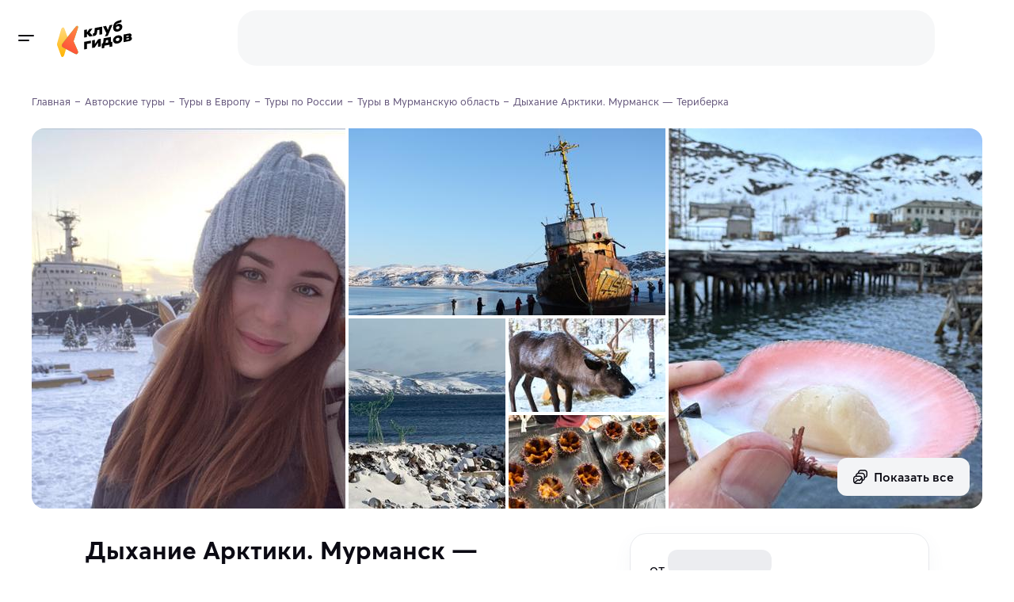

--- FILE ---
content_type: text/html
request_url: https://klubgidov.ru/rossiya/murmanskaya-oblast/dyhanie-arktiki-obzornyj-tur-na-kolskij-244199
body_size: 59458
content:
<!DOCTYPE html><html  class="light-theme" lang="ru"><head><meta charset="utf-8"><meta name="viewport" content="width=device-width, initial-scale=1"><script type="importmap">{"imports":{"#entry":"https://static.klubgidov.ru/_nuxt/BzccaLLS.js"}}</script><title>Дыхание Арктики. Мурманск — Териберка | Клуб Гидов</title><link rel="stylesheet" href="https://static.klubgidov.ru/_nuxt/entry.B3ZBWm4h.css" crossorigin><link rel="stylesheet" href="https://static.klubgidov.ru/_nuxt/default.Dv_w7Maz.css" crossorigin><link rel="stylesheet" href="https://static.klubgidov.ru/_nuxt/useSuccessRequestModal.CbYafLhC.css" crossorigin><link rel="stylesheet" href="https://static.klubgidov.ru/_nuxt/useRequestCallModal.meouCbxM.css" crossorigin><link rel="stylesheet" href="https://static.klubgidov.ru/_nuxt/SearchToursCount.Yp5fdWHG.css" crossorigin><link rel="stylesheet" href="https://static.klubgidov.ru/_nuxt/TourSelectionModeSheet.CNrY6DYs.css" crossorigin><link rel="stylesheet" href="https://static.klubgidov.ru/_nuxt/SearchDropdownFooter.DBbCP5yu.css" crossorigin><link rel="stylesheet" href="https://static.klubgidov.ru/_nuxt/PhoneContacts.n3AVRGS_.css" crossorigin><link rel="stylesheet" href="https://static.klubgidov.ru/_nuxt/SocialButton.BTq-TgAt.css" crossorigin><link rel="stylesheet" href="https://static.klubgidov.ru/_nuxt/SupportSchedule.BTub-zpS.css" crossorigin><link rel="stylesheet" href="https://static.klubgidov.ru/_nuxt/useSuccessRequestModal.Bkku0LME.css" crossorigin><link rel="stylesheet" href="https://static.klubgidov.ru/_nuxt/SocialsButtons.UwzxBJzA.css" crossorigin><link rel="stylesheet" href="https://static.klubgidov.ru/_nuxt/WebCallModal.CVx9nBFP.css" crossorigin><link rel="stylesheet" href="https://static.klubgidov.ru/_nuxt/TourPage.BqA_UGEu.css" crossorigin><link rel="stylesheet" href="https://static.klubgidov.ru/_nuxt/TourGuideCard.Dx6HSeNs.css" crossorigin><link rel="stylesheet" href="https://static.klubgidov.ru/_nuxt/TourArrivalList.BzNCxAx_.css" crossorigin><link rel="stylesheet" href="https://static.klubgidov.ru/_nuxt/FavoritesNotFound.BrNVgMV9.css" crossorigin><link rel="stylesheet" href="https://static.klubgidov.ru/_nuxt/TourAllComfortsDropdown.B7zEhe7G.css" crossorigin><link rel="stylesheet" href="https://static.klubgidov.ru/_nuxt/AdvantagesList.CrLn2fmY.css" crossorigin><link rel="stylesheet" href="https://static.klubgidov.ru/_nuxt/TourDiscountConditionsList.BYI2mGfB.css" crossorigin><link rel="stylesheet" href="https://static.klubgidov.ru/_nuxt/ReviewsList.CQkFkuWj.css" crossorigin><link rel="stylesheet" href="https://static.klubgidov.ru/_nuxt/VerifyCodeForm.CA5pR0HI.css" crossorigin><link rel="stylesheet" href="https://static.klubgidov.ru/_nuxt/MessengerSubscribeForm.Blhw5pae.css" crossorigin><link rel="stylesheet" href="https://static.klubgidov.ru/_nuxt/ReviewItem.BabL4PQm.css" crossorigin><link rel="stylesheet" href="https://static.klubgidov.ru/_nuxt/useCallOrganizerModal.DRLQFlTz.css" crossorigin><link rel="stylesheet" href="https://static.klubgidov.ru/_nuxt/useSuccessPdfModal.CA98MCpr.css" crossorigin><link rel="stylesheet" href="https://static.klubgidov.ru/_nuxt/ExcursionDateSelector.CmTkDeAQ.css" crossorigin><link rel="modulepreload" as="script" crossorigin href="https://static.klubgidov.ru/_nuxt/BzccaLLS.js"><link rel="modulepreload" as="script" crossorigin href="https://static.klubgidov.ru/_nuxt/DiE3YpaP.js"><link rel="modulepreload" as="script" crossorigin href="https://static.klubgidov.ru/_nuxt/1n26OH80.js"><link rel="modulepreload" as="script" crossorigin href="https://static.klubgidov.ru/_nuxt/-n4mi31Y.js"><link rel="modulepreload" as="script" crossorigin href="https://static.klubgidov.ru/_nuxt/CKVy-NNF.js"><link rel="modulepreload" as="script" crossorigin href="https://static.klubgidov.ru/_nuxt/D5HuZnff.js"><link rel="modulepreload" as="script" crossorigin href="https://static.klubgidov.ru/_nuxt/B-rXIATb.js"><link rel="modulepreload" as="script" crossorigin href="https://static.klubgidov.ru/_nuxt/AM9y54zd.js"><link rel="modulepreload" as="script" crossorigin href="https://static.klubgidov.ru/_nuxt/YlsxtGcC.js"><link rel="modulepreload" as="script" crossorigin href="https://static.klubgidov.ru/_nuxt/CXCq6GwK.js"><link rel="modulepreload" as="script" crossorigin href="https://static.klubgidov.ru/_nuxt/BPry9_1H.js"><link rel="modulepreload" as="script" crossorigin href="https://static.klubgidov.ru/_nuxt/2lq0l7nW.js"><link rel="modulepreload" as="script" crossorigin href="https://static.klubgidov.ru/_nuxt/BP-iUE1w.js"><link rel="modulepreload" as="script" crossorigin href="https://static.klubgidov.ru/_nuxt/B-ne336C.js"><link rel="modulepreload" as="script" crossorigin href="https://static.klubgidov.ru/_nuxt/C7bga_Cx.js"><link rel="modulepreload" as="script" crossorigin href="https://static.klubgidov.ru/_nuxt/BnL5f9nr.js"><link rel="modulepreload" as="script" crossorigin href="https://static.klubgidov.ru/_nuxt/Dzj-QbpC.js"><link rel="modulepreload" as="script" crossorigin href="https://static.klubgidov.ru/_nuxt/BLySdmQp.js"><link rel="modulepreload" as="script" crossorigin href="https://static.klubgidov.ru/_nuxt/DS-cglv7.js"><link rel="modulepreload" as="script" crossorigin href="https://static.klubgidov.ru/_nuxt/C_kDvMa4.js"><link rel="modulepreload" as="script" crossorigin href="https://static.klubgidov.ru/_nuxt/cIl-76Gn.js"><link rel="modulepreload" as="script" crossorigin href="https://static.klubgidov.ru/_nuxt/D2fpc90z.js"><link rel="modulepreload" as="script" crossorigin href="https://static.klubgidov.ru/_nuxt/cdVwqAOD.js"><link rel="modulepreload" as="script" crossorigin href="https://static.klubgidov.ru/_nuxt/Db8Ei9Oy.js"><link rel="modulepreload" as="script" crossorigin href="https://static.klubgidov.ru/_nuxt/BbrAYOTB.js"><link rel="modulepreload" as="script" crossorigin href="https://static.klubgidov.ru/_nuxt/CvgM8bZ3.js"><link rel="modulepreload" as="script" crossorigin href="https://static.klubgidov.ru/_nuxt/CuwWuiQq.js"><link rel="modulepreload" as="script" crossorigin href="https://static.klubgidov.ru/_nuxt/79rKTX9A.js"><link rel="modulepreload" as="script" crossorigin href="https://static.klubgidov.ru/_nuxt/CFMXRE4K.js"><link rel="modulepreload" as="script" crossorigin href="https://static.klubgidov.ru/_nuxt/B2RbQNsX.js"><link rel="modulepreload" as="script" crossorigin href="https://static.klubgidov.ru/_nuxt/Bo37ZWdr.js"><link rel="modulepreload" as="script" crossorigin href="https://static.klubgidov.ru/_nuxt/B-Fy1K0I.js"><link rel="modulepreload" as="script" crossorigin href="https://static.klubgidov.ru/_nuxt/B-PuRP0D.js"><link rel="modulepreload" as="script" crossorigin href="https://static.klubgidov.ru/_nuxt/B256EzlB.js"><link rel="modulepreload" as="script" crossorigin href="https://static.klubgidov.ru/_nuxt/Di1Wf9a8.js"><link rel="modulepreload" as="script" crossorigin href="https://static.klubgidov.ru/_nuxt/C_IaD97-.js"><link rel="modulepreload" as="script" crossorigin href="https://static.klubgidov.ru/_nuxt/CAf3q0r0.js"><link rel="modulepreload" as="script" crossorigin href="https://static.klubgidov.ru/_nuxt/nbwt_bGD.js"><link rel="modulepreload" as="script" crossorigin href="https://static.klubgidov.ru/_nuxt/rfbkagz2.js"><link rel="modulepreload" as="script" crossorigin href="https://static.klubgidov.ru/_nuxt/BYT6_K9a.js"><link rel="modulepreload" as="script" crossorigin href="https://static.klubgidov.ru/_nuxt/BhftEIt9.js"><link rel="modulepreload" as="script" crossorigin href="https://static.klubgidov.ru/_nuxt/CJ6hmHQf.js"><link rel="modulepreload" as="script" crossorigin href="https://static.klubgidov.ru/_nuxt/al2VQFYS.js"><link rel="modulepreload" as="script" crossorigin href="https://static.klubgidov.ru/_nuxt/D6bkGlTk.js"><link rel="modulepreload" as="script" crossorigin href="https://static.klubgidov.ru/_nuxt/Dug4pvzJ.js"><link rel="modulepreload" as="script" crossorigin href="https://static.klubgidov.ru/_nuxt/DNupT2al.js"><link rel="modulepreload" as="script" crossorigin href="https://static.klubgidov.ru/_nuxt/CqLAeI9I.js"><link rel="modulepreload" as="script" crossorigin href="https://static.klubgidov.ru/_nuxt/UTPOq76a.js"><link rel="modulepreload" as="script" crossorigin href="https://static.klubgidov.ru/_nuxt/Bn8E-7Rv.js"><link rel="modulepreload" as="script" crossorigin href="https://static.klubgidov.ru/_nuxt/BKfM--J7.js"><link rel="preload" as="fetch" fetchpriority="low" crossorigin="anonymous" href="https://static.klubgidov.ru/_nuxt/builds/meta/a8e5685f-ad0a-478b-b8cf-380914a16ce1.json"><link rel="icon" type="image/x-icon" id="favicon" href="/favicon.ico"><link rel="icon" type="image/svg+xml" id="favicon-svg" href="/favicon.svg"><script type="text/javascript">(function(w, d, s, h, id) {
        w.roistatProjectId = id;
        w.roistatHost = h;
        var p = d.location.protocol == "https:" ? "https://" : "http://";
        var u = /^.*roistat_visit=[^;]+(.*)?$/.test(d.cookie) ? "/dist/module.js" : "/api/site/1.0/"+id+"/init?referrer="+encodeURIComponent(d.location.href);
        var js = d.createElement(s); js.charset="UTF-8"; js.async = 1; js.src = p+h+u; var js2 = d.getElementsByTagName(s)[0]; js2.parentNode.insertBefore(js, js2);
      })(window, document, 'script', 'cloud.roistat.com', '1ddbf264d247474bc165b7ba44cd9a78');

      document.dispatchEvent(new Event('roistat:init'))</script><meta name="og:title" content="Дыхание Арктики. Мурманск — Териберка" property="og:title"><meta name="description" content="Авторский тур &quot;Дыхание Арктики. Мурманск — Териберка&quot; в Клубе Гидов. Встреча с северным сиянием и дыхание Северного Ледовитого океана, загадка сейдов и гостеприимство северного народа саами — это путешествие для романтиков и наст..."><meta name="og:description" content="Авторский тур &quot;Дыхание Арктики. Мурманск — Териберка&quot; в Клубе Гидов. Встреча с северным сиянием и дыхание Северного Ледовитого океана, загадка сейдов и гостеприимство северного народа саами — это путешествие для романтиков и наст..." property="og:description"><meta property="og:url" content="https://klubgidov.ru/rossiya/murmanskaya-oblast/dyhanie-arktiki-obzornyj-tur-na-kolskij-244199"><meta name="og:image" content="https://imcdn.klubgidov.ru/644x460/GC_aa6fe2d1c8745ebb8b275084d47e2135e63cfc53c7d39667e2c023ae8badc1fb.jpeg"><link rel="canonical" href="https://klubgidov.ru/rossiya/murmanskaya-oblast/dyhanie-arktiki-obzornyj-tur-na-kolskij-244199" data-hid="i18n-can"><script type="module" src="https://static.klubgidov.ru/_nuxt/BzccaLLS.js" crossorigin></script></head><body><!--teleport start anchor--><!----><!--teleport anchor--><div id="__nuxt"><!--[--><!--[--><!--[--><div class="default-layout"><header class="app-header" style=""><span></span> <div class="app-header__wrap"><div class="app-header__main"><div class="app-header__left"><button class="app-burger-button" aria-label="toggle menu"></button> <a href="/" class="app-logo" aria-label="На главную"><img src="https://static.klubgidov.ru/_nuxt/guidesclub.Yg_1Bd49.svg" width="95" class="app-logo__image" alt="Logo"></a></div> <div class="app-header__container container container--large"><div id="app-header-search" class="app-header__search"><!--[--><div class="as-skeleton is-lighten search-form-skeleton" style="width:100%;min-width:100%;height:auto;font-size:16px;"></div><!--]--></div> <span></span></div></div></div></header> <div class="app-main"><!--[--><aside class="app-aside" style="max-height:calc(100vh - 0px);"><!----> <!--teleport start--><!--teleport end--></aside> <div class="app-content"><!--[--><!--[--><div class="nuxt-loading-indicator" style="position:fixed;top:0;right:0;left:0;pointer-events:none;width:auto;height:3px;opacity:0;background:#793DFC;background-size:0% auto;transform:scaleX(0%);transform-origin:left;transition:transform 0.1s, height 0.4s, opacity 0.4s;z-index:999999;"></div> <div class="container content" itemscope itemtype="http://schema.org/TouristTrip"><div class="tour-page"><!----> <div class="tour-schema"><meta itemprop="name" content="🚀 Дыхание Арктики. Мурманск — Териберка"> <meta itemprop="url" content="https://klubgidov.ru/rossiya/murmanskaya-oblast/dyhanie-arktiki-obzornyj-tur-na-kolskij-244199"> <meta itemprop="image" content="https://imcdn.klubgidov.ru/1200x00/GC_aa6fe2d1c8745ebb8b275084d47e2135e63cfc53c7d39667e2c023ae8badc1fb.jpeg"> <div itemprop="tripOrigin" itemscope itemtype="https://schema.org/Place"><meta itemprop="name" content="Мурманская область"> <div itemprop="address" itemscope itemtype="https://schema.org/PostalAddress"><meta itemprop="addressCountry" content="Россия"> <meta itemprop="addressRegion" content="Мурманская область"></div></div> <!----> <!--[--><div itemprop="offers" itemscope itemtype="https://schema.org/Offer"><meta itemprop="name" content="Групповой заезд 21 – 23 февраля"> <meta itemprop="price" content="49900"> <meta itemprop="priceCurrency" content="RUB"> <div itemprop="itemOffered" itemscope itemtype="https://schema.org/TouristTrip"><meta itemprop="arrivalTime" content="2026-02-21"> <meta itemprop="departureTime" content="2026-02-23"></div></div><div itemprop="offers" itemscope itemtype="https://schema.org/Offer"><meta itemprop="name" content="Групповой заезд 7 – 9 марта"> <meta itemprop="price" content="49900"> <meta itemprop="priceCurrency" content="RUB"> <div itemprop="itemOffered" itemscope itemtype="https://schema.org/TouristTrip"><meta itemprop="arrivalTime" content="2026-03-07"> <meta itemprop="departureTime" content="2026-03-09"></div></div><!--]--></div> <div class="tour-intro"><ul itemscope itemtype="https://schema.org/BreadcrumbList" class="as-breadcrumbs"><!--[--><li class="as-breadcrumbs__item" itemprop="itemListElement" itemscope itemtype="https://schema.org/ListItem"><a class="as-breadcrumbs__link" itemtype="https://schema.org/Thing" itemprop="item" href="/"><span itemprop="name">Главная</span></a><meta itemprop="position" content="1"></li><li class="as-breadcrumbs__item" itemprop="itemListElement" itemscope itemtype="https://schema.org/ListItem"><a class="as-breadcrumbs__link" itemtype="https://schema.org/Thing" itemprop="item" href="/tours"><span itemprop="name">Авторские туры</span></a><meta itemprop="position" content="2"></li><li class="as-breadcrumbs__item" itemprop="itemListElement" itemscope itemtype="https://schema.org/ListItem"><a class="as-breadcrumbs__link" itemtype="https://schema.org/Thing" itemprop="item" href="/evropa"><span itemprop="name">Туры в Европу</span></a><meta itemprop="position" content="3"></li><li class="as-breadcrumbs__item" itemprop="itemListElement" itemscope itemtype="https://schema.org/ListItem"><a class="as-breadcrumbs__link" itemtype="https://schema.org/Thing" itemprop="item" href="/rossiya"><span itemprop="name">Туры по России</span></a><meta itemprop="position" content="4"></li><li class="as-breadcrumbs__item" itemprop="itemListElement" itemscope itemtype="https://schema.org/ListItem"><a class="as-breadcrumbs__link" itemtype="https://schema.org/Thing" itemprop="item" href="/rossiya/murmanskaya-oblast"><span itemprop="name">Туры в Мурманскую область</span></a><meta itemprop="position" content="5"></li><li class="as-breadcrumbs__item"><span class="as-breadcrumbs__link">Дыхание Арктики. Мурманск — Териберка</span></li><!--]--></ul> <div class="tour-intro__body"><div class="as-tile-gallery tour-intro__gallery" video-id><div class="as-tile-gallery-container"><div class="as-tile-gallery-body" style="grid-gap:4px;"><!--[--><div class="as-tile-gallery-item"><picture class="as-tile-picture"><!--[--><source media="(min-width: 992px)" srcset="
              https://imcdn.klubgidov.ru/424x480/GC_aa6fe2d1c8745ebb8b275084d47e2135e63cfc53c7d39667e2c023ae8badc1fb.jpeg,
              https://imcdn.klubgidov.ru/848x960/GC_aa6fe2d1c8745ebb8b275084d47e2135e63cfc53c7d39667e2c023ae8badc1fb.jpeg 2x
            "> <!----> <!----> <!----><!--]--><img src="https://imcdn.klubgidov.ru/250x300/GC_aa6fe2d1c8745ebb8b275084d47e2135e63cfc53c7d39667e2c023ae8badc1fb.jpeg" srcset="https://imcdn.klubgidov.ru/500x600/GC_aa6fe2d1c8745ebb8b275084d47e2135e63cfc53c7d39667e2c023ae8badc1fb.jpeg 2x" class="as-tile-picture__image" loading="lazy"></picture><!----></div><div class="as-tile-gallery-item"><picture class="as-tile-picture"><!--[--><!----> <source media="(min-width: 992px)" srcset="
              https://imcdn.klubgidov.ru/427x236/GC_7db1680c7145fb3bfea90d7661b9a84660c8669088af51481d195c2d0f6b899b.jpeg,
              https://imcdn.klubgidov.ru/854x472/GC_7db1680c7145fb3bfea90d7661b9a84660c8669088af51481d195c2d0f6b899b.jpeg 2x
            "> <!----> <!----><!--]--><img src="https://imcdn.klubgidov.ru/250x300/GC_7db1680c7145fb3bfea90d7661b9a84660c8669088af51481d195c2d0f6b899b.jpeg" srcset="https://imcdn.klubgidov.ru/500x600/GC_7db1680c7145fb3bfea90d7661b9a84660c8669088af51481d195c2d0f6b899b.jpeg 2x" class="as-tile-picture__image" loading="lazy"></picture><!----></div><div class="as-tile-gallery-item"><picture class="as-tile-picture"><!--[--><source media="(min-width: 992px)" srcset="
              https://imcdn.klubgidov.ru/424x480/GC_3ff92bc96563be04e8f155688d6b04ef4426248161880a5412c9d4cd4a8868fc.jpeg,
              https://imcdn.klubgidov.ru/848x960/GC_3ff92bc96563be04e8f155688d6b04ef4426248161880a5412c9d4cd4a8868fc.jpeg 2x
            "> <!----> <!----> <!----><!--]--><img src="https://imcdn.klubgidov.ru/250x300/GC_3ff92bc96563be04e8f155688d6b04ef4426248161880a5412c9d4cd4a8868fc.jpeg" srcset="https://imcdn.klubgidov.ru/500x600/GC_3ff92bc96563be04e8f155688d6b04ef4426248161880a5412c9d4cd4a8868fc.jpeg 2x" class="as-tile-picture__image" loading="lazy"></picture><!----></div><div class="as-tile-gallery-item"><picture class="as-tile-picture"><!--[--><!----> <!----> <source media="(min-width: 992px)" srcset="
              https://imcdn.klubgidov.ru/212x240/GC_5b0669f91b768aea8b6271c0cdaa19e27cc598f2dfaeb0a4e9a4997a73cb24a0.jpeg,
              https://imcdn.klubgidov.ru/424x480/GC_5b0669f91b768aea8b6271c0cdaa19e27cc598f2dfaeb0a4e9a4997a73cb24a0.jpeg 2x
            "> <!----><!--]--><img src="https://imcdn.klubgidov.ru/250x300/GC_5b0669f91b768aea8b6271c0cdaa19e27cc598f2dfaeb0a4e9a4997a73cb24a0.jpeg" srcset="https://imcdn.klubgidov.ru/500x600/GC_5b0669f91b768aea8b6271c0cdaa19e27cc598f2dfaeb0a4e9a4997a73cb24a0.jpeg 2x" class="as-tile-picture__image" loading="lazy"></picture><!----></div><div class="as-tile-gallery-item"><picture class="as-tile-picture"><!--[--><!----> <!----> <!----> <source media="(min-width: 992px)" srcset="
              https://imcdn.klubgidov.ru/212x118/GC_df8dbd8e39934a8068f0e621fb75894545c3ba8e746f6e34e0b34a358bd8ef2b.jpeg,
              https://imcdn.klubgidov.ru/427x236/GC_df8dbd8e39934a8068f0e621fb75894545c3ba8e746f6e34e0b34a358bd8ef2b.jpeg 2x
            "><!--]--><img src="https://imcdn.klubgidov.ru/250x300/GC_df8dbd8e39934a8068f0e621fb75894545c3ba8e746f6e34e0b34a358bd8ef2b.jpeg" srcset="https://imcdn.klubgidov.ru/500x600/GC_df8dbd8e39934a8068f0e621fb75894545c3ba8e746f6e34e0b34a358bd8ef2b.jpeg 2x" class="as-tile-picture__image" loading="lazy"></picture><!----></div><div class="as-tile-gallery-item"><picture class="as-tile-picture"><!--[--><!----> <!----> <!----> <source media="(min-width: 992px)" srcset="
              https://imcdn.klubgidov.ru/212x118/GC_1408513fb9508c54aaa585611e737e921ba5ed3adfb6c41e7d28c5342c18a676.jpeg,
              https://imcdn.klubgidov.ru/427x236/GC_1408513fb9508c54aaa585611e737e921ba5ed3adfb6c41e7d28c5342c18a676.jpeg 2x
            "><!--]--><img src="https://imcdn.klubgidov.ru/250x300/GC_1408513fb9508c54aaa585611e737e921ba5ed3adfb6c41e7d28c5342c18a676.jpeg" srcset="https://imcdn.klubgidov.ru/500x600/GC_1408513fb9508c54aaa585611e737e921ba5ed3adfb6c41e7d28c5342c18a676.jpeg 2x" class="as-tile-picture__image" loading="lazy"></picture><div class="as-tile-gallery__button"><button type="button" class="as-button is-secondary as-tile-gallery__button"><span class="as-button__body"><span class="as-button__prepend"><!--[--><svg xmlns="http://www.w3.org/2000/svg" class="svg-icon"><use href="/_nuxt/index.-Oe7tP5j.svg#i-icon-gallery"></use></svg><!--]--></span><!--[--> Показать все<!--]--><!----></span><!----></button></div></div><!--]--></div><div class="as-tile-gallery-pagination"></div></div></div></div></div> <div class="tour-page__container"><main class="tour-page__content"><!----> <section class="tour-section tour-page__section-resume" id="overview"><!--[--><div class="tour-resume"><h1 class="tour-resume__title h2">Дыхание Арктики. Мурманск — Териберка</h1> <ul class="tour-resume__subtitle"><li class="tour-resume__subtitle-item is-actions"><button type="button" class="as-button is-secondary is-x-small tour-resume__button" aria-label="Добавить в избранное"><span class="as-button__body"><span class="as-button__prepend"><!--[--><!--[--><svg xmlns="http://www.w3.org/2000/svg" class="svg-icon"><use href="/_nuxt/index.-Oe7tP5j.svg#i-icon-like-outline"></use></svg><!--]--><!--]--></span><!--[--> <!--[-->В избранное<!--]--><!--]--><!----></span><!----></button> <span></span></li> <li class="tour-resume__subtitle-item"><div class="tour-rating-badge"><svg xmlns="http://www.w3.org/2000/svg" class="svg-icon tour-rating-badge__icon"><use href="/_nuxt/index.-Oe7tP5j.svg#i-icon-star"></use></svg> <!--[--><strong class="tour-rating-badge__value">4.9</strong> <a class="tour-rating-badge__count is-pointer"><!--[-->28 отзывов<!--]--></a><!--]--></div></li> <li class="tour-resume__subtitle-item"><ul class="comma-splitted-list"><!--[--><li><a href="/rossiya/murmanskaya-oblast" class="" target="_blank">Мурманская область</a></li><li><a href="/rossiya/kolskij-poluostrov" class="" target="_blank">Кольский полуостров</a></li><li><a href="/rossiya/arktika" class="" target="_blank">Арктика</a></li><!--]--></ul></li> <li class="tour-resume__subtitle-item is-duration"><!--[-->3 дня <!--[-->
              (2 ночи)
            <!--]--><!--]--></li></ul> <div class="as-card has-shadow tour-organizer-resume-card tour-resume__organizer"><!--[--><div class="as-card__body tour-organizer-resume-card__body"><!--[--><div class="tour-organizer-resume-card__avatar"><span class="as-avatar is-rounded" style="width:64px;min-width:64px;height:64px;font-size:21px;"><img class="as-avatar__image" src="https://imcdn.klubgidov.ru/64x64/GC_429eea6e99be54832e774fc16c1571b821bf11eaae183217dad4f49bcd12eb3b.jpeg" srcset="https://imcdn.klubgidov.ru/128x128/GC_429eea6e99be54832e774fc16c1571b821bf11eaae183217dad4f49bcd12eb3b.jpeg 2x" alt="Photo Елена К." width="64" height="64" loading="lazy"></span> <div class="tour-organizer-resume-card__rating"><svg xmlns="http://www.w3.org/2000/svg" class="svg-icon" color="var(--color-accent-500)"><use href="/_nuxt/index.-Oe7tP5j.svg#i-icon-star"></use></svg> 4.9</div></div> <div class="tour-organizer-resume-card__content"><div class="tour-organizer-resume-card__name">Елена К. <!----></div> <div class="tour-organizer-resume-card__subtitle">Организатор путешествия</div> <a class="tour-organizer-resume-card__link" href="/tours?organizerId=3236" target="_blank">Все туры организатора</a></div><!--]--></div><!--]--></div> <div class="as-row as-row tour-resume__row"><!--[--><div class="as-col is-12 sm:is-auto tour-resume__col"><!--[--><div class="tour-resume__col-title">Сложность <!--[--><span><!--[--><button type="button" class="as-info-button" id="ref-v-0-0-2" aria-haspopup="true" aria-expanded="false"><svg xmlns="http://www.w3.org/2000/svg" class="svg-icon"><use href="/_nuxt/index.-Oe7tP5j.svg#i-icon-info"></use></svg></button><!--]--></span><span></span><!--]--></div> <div class="tour-resume__col-list"><div class="tour-base-indicator">Легкий <div class="as-indicator tour-base-indicator__dots"><!--[--><span class="as-indicator__item is-min is-active"></span><span class="as-indicator__item is-min"></span><span class="as-indicator__item is-min"></span><span class="as-indicator__item is-min"></span><!--]--></div></div></div> <button class="tour-resume__col-button">К маршруту</button><!--]--></div> <div class="as-col is-12 sm:is-auto tour-resume__col"><!--[--><div class="tour-resume__col-title">Комфорт <!--[--><span><!--[--><button type="button" class="as-info-button" id="ref-v-0-0-3" aria-haspopup="true" aria-expanded="false"><svg xmlns="http://www.w3.org/2000/svg" class="svg-icon"><use href="/_nuxt/index.-Oe7tP5j.svg#i-icon-info"></use></svg></button><!--]--></span><span></span><!--]--></div> <div class="tour-resume__col-list"><!--[--><div class="tour-resume__col-item"><div class="tour-base-indicator">Премиум <div class="as-indicator tour-base-indicator__dots"><!--[--><span class="as-indicator__item is-default is-active"></span><span class="as-indicator__item is-default is-active"></span><span class="as-indicator__item is-default is-active"></span><span class="as-indicator__item is-default is-active"></span><span class="as-indicator__item is-default is-active"></span><!--]--></div></div></div><!--]--></div> <button class="tour-resume__col-button">К проживанию</button><!--]--></div> <!----> <div class="as-col is-12 sm:is-auto tour-resume__col"><!--[--><div class="tour-resume__col-title">Размер группы <!----></div> <div class="tour-resume__col-text">До 45 туристов, от 5 лет</div><!--]--></div> <!----><!--]--></div></div><!--]--></section> <section id="tour-booking-form" class="tour-section tour-page__section-booking"><div class="tour-page__outlined-card tour-page__booking-form-container"><form method="post" class="tour-booking-form" data-testid="form"><div class="tour-booking-form__price" data-testid="price-info"><span class="tour-booking-form__price-from" data-testid="price-from">от</span> <span class="display-price tour-booking-form__price-value h2"><!--[--><div class="as-skeleton display-price__skeleton" style="width:100%;min-width:100%;height:1em;font-size:inherit;"></div><!--]--> <span style="display:none;">49 900 ₽</span></span> <!----></div> <div class="tour-booking-form__price-caption"><!--[-->за туриста за 3 дня<!--]--></div> <!----> <!----> <!----> <!--[--><div class="tour-booking-form__label">Даты путешествия</div> <!--[--><!--[--><div class="as-input-v1 is-filled as-select tour-date-select tour-booking-form__date-select" aria-label="Доступные даты" id="v-0-0-11" data-select-target tabindex="0" data-testid="tour-date"><div class="as-input-v1__body"><!----><div class="as-input-v1__box"><!----><div class="as-input-v1__main"><div class="as-input-v1__label"><!--[-->Доступные даты<!--]--></div><div class="as-input-v1__content"><!----><!--[--><!--]--><!----></div></div><div class="as-input-v1__append"><!----><!--[--><div class="as-select__append-actions"><!----><button type="button" tabindex="-1" class="as-select__append-action"><svg xmlns="http://www.w3.org/2000/svg" class="svg-icon as-select__chevron-icon"><use href="/_nuxt/index.-Oe7tP5j.svg#i-icon-chevron-down"></use></svg></button></div><!--]--></div></div><!----></div><!----></div><span></span><!--]--><!--]--> <!----> <!----> <!----> <div class="tour-booking-form__counter"><div class="tour-booking-form__counter-body"><div class="tour-booking-form__counter-title">Кол-во туристов</div> <div class="tour-booking-form__counter-subtitle">До 45 туристов, от 5 лет</div></div> <!--[--><div class="as-input-counter tour-booking-form__counter-control" data-testid="tourists-input"><div class="as-input-counter__body"><button type="button" class="as-input-counter__button" disabled><svg xmlns="http://www.w3.org/2000/svg" class="svg-icon"><use href="/_nuxt/sprite.D8Kfl60F.svg#i-minus"></use></svg></button><input type="number" value="1" class="as-input-counter__field" min="1"><button type="button" class="as-input-counter__button"><svg xmlns="http://www.w3.org/2000/svg" class="svg-icon"><use href="/_nuxt/sprite.D8Kfl60F.svg#i-plus"></use></svg></button></div><!----></div><!--]--></div> <button type="submit" class="as-button is-accent is-block is-x-large tour-booking-form__book-btn" data-testid="submit-button"><span class="as-button__body"><!----><!--[-->Забронировать<!--]--><!----></span><!----></button> <!----> <!--[--><!--[--><div class="tour-guarantee tour-booking-form__guarantee" data-testid="no-pay-hint" id="ref-v-0-0-12" aria-haspopup="true" aria-expanded="false"><svg xmlns="http://www.w3.org/2000/svg" class="svg-icon"><use href="/_nuxt/index.-Oe7tP5j.svg#i-icon-shield-check"></use></svg> <div class="tour-guarantee__text">Не требует оплаты сейчас</div></div><!--]--><span></span><!--]--> <!----><!--]--></form></div></section> <section class="tour-section tour-description"><!--[--><div class="article-text tour-description__text" itemprop="description"><p>Встреча с северным сиянием и дыхание Северного Ледовитого океана, загадка сейдов и гостеприимство северного народа саами — это путешествие для романтиков и настоящих ценителей дикой природы и заповедной красоты вдали от цивилизации! </p><p>Вас ждут природные и рукотворные чудеса Кольского полуострова — арктическое сердце России Мурманск, и «русская Норвегия» — легендарная Териберка, к берегам которой подходят косатки, белухи и синие киты, а также этнографическая программа в поселке саамских оленеводов с угощением в чуме. </p><p>С осмотром «космического корабля на плаву» — атомного ледокола «Ленин», мемориала «Маяк» с рубкой подводной лодки Курск и «кладбища» старинных кораблей.</p></div> <div class="as-row as-row tour-impressions-list tour-description__impressions" id="impressions"><!--[--><!--[--><div class="as-col is-12 sm:is-8"><!--[--><!--[--><div class="tour-impressions-list__item"><!--[--><div class="impression-card"><div class="impression-card__image-container"><picture><!--[--><source type="image/webp" srcset="
          https://imcdn.klubgidov.ru/200x200/GC_7b56d5563a58821ce54dbc6196c0d9ef58f3edf45b47eded683b397fb08ae1d5.webp,
          https://imcdn.klubgidov.ru/400x400/GC_7b56d5563a58821ce54dbc6196c0d9ef58f3edf45b47eded683b397fb08ae1d5.webp 2x
        "><!--]--> <img src="https://imcdn.klubgidov.ru/200x200/GC_7b56d5563a58821ce54dbc6196c0d9ef58f3edf45b47eded683b397fb08ae1d5.jpeg" srcset="https://imcdn.klubgidov.ru/400x400/GC_7b56d5563a58821ce54dbc6196c0d9ef58f3edf45b47eded683b397fb08ae1d5.jpeg 2x" loading="lazy" alt class="impression-card__image"></picture></div> <div class="impression-card__body"><div class="impression-card__title">Мурманск</div> <div class="impression-card__text">Обзорная экскурсия с посещением мемориала «Алеша» и Мемориала «Маяк» с рубкой подводной лодки Курск</div></div></div><!--]--></div><div class="tour-impressions-list__item"><!--[--><div class="impression-card"><div class="impression-card__image-container"><picture><!--[--><source type="image/webp" srcset="
          https://imcdn.klubgidov.ru/200x200/GC_0683347f09b25188f43f16ae3a7caecbfbdbb771aeaef7a121a8c72840433b60.webp,
          https://imcdn.klubgidov.ru/400x400/GC_0683347f09b25188f43f16ae3a7caecbfbdbb771aeaef7a121a8c72840433b60.webp 2x
        "><!--]--> <img src="https://imcdn.klubgidov.ru/200x200/GC_0683347f09b25188f43f16ae3a7caecbfbdbb771aeaef7a121a8c72840433b60.jpeg" srcset="https://imcdn.klubgidov.ru/400x400/GC_0683347f09b25188f43f16ae3a7caecbfbdbb771aeaef7a121a8c72840433b60.jpeg 2x" loading="lazy" alt class="impression-card__image"></picture></div> <div class="impression-card__body"><div class="impression-card__title">Териберка</div> <div class="impression-card__text">Экскурсия по поселку Териберка, где снимали номинированный на «Оскар» фильм российского режиссера Звягинцева «Левиафан»</div></div></div><!--]--></div><div class="tour-impressions-list__item"><!--[--><div class="impression-card"><div class="impression-card__image-container"><picture><!--[--><source type="image/webp" srcset="
          https://imcdn.klubgidov.ru/200x200/GC_55b8e657a1a83d915adb0f3da31c280c54885c7a0cfecdd98876d69e580739a0.webp,
          https://imcdn.klubgidov.ru/400x400/GC_55b8e657a1a83d915adb0f3da31c280c54885c7a0cfecdd98876d69e580739a0.webp 2x
        "><!--]--> <img src="https://imcdn.klubgidov.ru/200x200/GC_55b8e657a1a83d915adb0f3da31c280c54885c7a0cfecdd98876d69e580739a0.jpeg" srcset="https://imcdn.klubgidov.ru/400x400/GC_55b8e657a1a83d915adb0f3da31c280c54885c7a0cfecdd98876d69e580739a0.jpeg 2x" loading="lazy" alt class="impression-card__image"></picture></div> <div class="impression-card__body"><div class="impression-card__title">Поселение саамов</div> <div class="impression-card__text">Увлекательная этнографическая программа «В гостях у Лопарей», посещение саамского чума, знакомство с северными оленями</div></div></div><!--]--></div><!--]--><!--]--></div><!--]--><!--]--></div> <ul class="tour-description__tags"><!--[--><li itemprop="touristType" content="Экскурсионные туры"><a href="/ehkskursionnye-tury" class="as-chip is-secondary is-clickable is-rounded is-outlined is-large tour-description__tag-link" tabindex="0"><span class="as-chip__prepend"><!--[--><svg xmlns="http://www.w3.org/2000/svg" class="svg-icon"><use href="/_nuxt/rest-kinds.CgL6487N.svg#i-icon-18"></use></svg><!--]--></span><!--[--> Экскурсионные туры<!--]--><!----></a></li><!--]--></ul><!--]--></section> <!----> <!----> <!--[--><section class="tour-section tour-program" id="route" itemprop="itinerary" itemscope itemtype="https://schema.org/ItemList"><!--[--><div class="tour-program__heading"><h2 class="tour-section-title tour-program__title"><!--[-->Маршрут<!--]--></h2> <!--[--><button type="button" class="as-link-button is-negative is-bold tour-page__expand-button"><span class="as-link-button__body"><!----><!--[-->Раскрыть все<!--]--><!----></span><!----></button><!--]--></div> <!--[--><button type="button" class="as-button is-secondary is-block tour-program__block-button"><span class="as-button__body"><span class="as-button__prepend"><!--[--><svg xmlns="http://www.w3.org/2000/svg" class="svg-icon is-x-large"><use href="/_nuxt/index.-Oe7tP5j.svg#i-icon-pdf"></use></svg><!--]--></span><!--[--> Получить программу тура в PDF<!--]--><!----></span><!----></button> <!--[--><div class="as-collapse is-active has-prepend tour-program__collapse" itemprop="itemListElement" itemscope itemtype="https://schema.org/TouristAttraction"><div class="as-collapse__header"><span class="as-collapse__prepend"><!--[-->1 день<!--]--></span><div class="as-collapse__heading"><div class="as-collapse__title"><!--[--><span itemprop="name">Мурманск</span><!--]--></div><div class="as-collapse__actions"><!--[--><!--]--><button class="as-collapse__close-button" aria-label="Закрыть"><svg xmlns="http://www.w3.org/2000/svg" class="svg-icon"><use href="/_nuxt/index.-Oe7tP5j.svg#i-icon-chevron-down"></use></svg></button><!--[--><!--]--></div></div></div><div style="" class="as-collapse-transition"><div class="as-collapse-transition__body scale-in"><!--[--><div class="as-collapse__body"><!--[--><div class="article-text tour-program__collapse-text"><p><strong>11:00 Сбор группы в центре зала прилета аэропорта г. Мурманска</strong> с табличкой «Название тура».</p><p>11:10 Отправление.</p><p><i>Тем, кто прибывает в Мурманск самостоятельно, другими рейсами контакты встречающего и место встречи будут разосланы дополнительно за день до начала тура.</i></p><p><i>Вы можете добраться любыми другими рейсами (поездами) и присоединиться к группе по ходу маршрута, взяв такси. В городе работает Яндекс такси.</i></p><p><strong>Обзорная экскурсия</strong> с посещением мемориала «Алеша» и мемориала «Маяк» с рубкой подводной лодки Курск.</p><p><strong>Обед.</strong></p><p>Интереснейшая экскурсия на корабль-музей <strong>атомный ледокол «Ленин»</strong> (доступна на все даты кроме 2-4 ноября 2025 г).</p><p><strong>Дегустация свежих морских деликатесов:</strong> морские ежи, гребешки.</p><p>Размещение в отеле.</p><p>Ужин самостоятельно.</p><p>Свободное время или выезд на <strong>экскурсию «Охота на северное сияние» </strong>при благоприятных условиях (доплата — на месте, экскурсия проводится с сентября по март).</p></div> <!----><!--]--></div><!--]--></div></div></div><div class="as-collapse has-prepend tour-program__collapse" itemprop="itemListElement" itemscope itemtype="https://schema.org/TouristAttraction"><div class="as-collapse__header"><span class="as-collapse__prepend"><!--[-->2 день<!--]--></span><div class="as-collapse__heading"><div class="as-collapse__title"><!--[--><span itemprop="name">Териберка</span><!--]--></div><div class="as-collapse__actions"><!--[--><!--]--><button class="as-collapse__close-button" aria-label="Открыть"><svg xmlns="http://www.w3.org/2000/svg" class="svg-icon"><use href="/_nuxt/index.-Oe7tP5j.svg#i-icon-chevron-down"></use></svg></button><!--[--><!--]--></div></div></div><div style="display:none;" class="as-collapse-transition"><div class="as-collapse-transition__body fade-out"><!--[--><div class="as-collapse__body"><!--[--><div class="article-text tour-program__collapse-text"><p><strong>Завтрак в отеле.</strong></p><p>Отправление на Кольский полуостров, в легендарный посёлок Териберка. Это настоящий Край Земли, дальше — только Арктика! </p><p><strong>Териберка </strong>— это холодное, чистейшее, богатое Баренцево море, к берегам которого подходят белухи, косатки и даже синие киты, это загадочные древние каменные сооружения – сейды, это бескрайняя тундра и седые гранитные скалы, это озера, речки, ручьи и водопады, падающие прямо в Северный Ледовитый океан.</p><p>Экскурсия к <strong>Териберскому водопаду</strong>, прогулка по пляжу с «драконьими яйцами», знакомство с загадкой Арктики — сейдами.</p><p><strong>Обед.</strong></p><p><strong>Экскурсия по поселку Териберка</strong>, где снимали номинированный на «Оскар» фильм российского режиссёра Звягинцева «Левиафан»</p><p>Возвращение в Мурманск.</p><p>Ужин самостоятельно.</p></div> <!----><!--]--></div><!--]--></div></div></div><div class="as-collapse has-prepend tour-program__collapse" itemprop="itemListElement" itemscope itemtype="https://schema.org/TouristAttraction"><div class="as-collapse__header"><span class="as-collapse__prepend"><!--[-->3 день<!--]--></span><div class="as-collapse__heading"><div class="as-collapse__title"><!--[--><span itemprop="name">Поселение саамов</span><!--]--></div><div class="as-collapse__actions"><!--[--><!--]--><button class="as-collapse__close-button" aria-label="Открыть"><svg xmlns="http://www.w3.org/2000/svg" class="svg-icon"><use href="/_nuxt/index.-Oe7tP5j.svg#i-icon-chevron-down"></use></svg></button><!--[--><!--]--></div></div></div><div style="display:none;" class="as-collapse-transition"><div class="as-collapse-transition__body fade-out"><!--[--><div class="as-collapse__body"><!--[--><div class="article-text tour-program__collapse-text"><p><strong>Завтрак в отеле.</strong></p><p>Красивое путешествие по арктическим землям в посёлок коренных жителей Кольского полуострова — саамов, или, как их называли в старину, лопарей.</p><p><strong>Посещение поселения саамов:</strong> увлекательная этнографическая программа «В гостях у лопарей», посещение саамского чума, знакомство с очаровательными красавцами — северными оленями, которых вы сможете покормить ягелем и совершить умилительное «селфи с оленями», с фотосессией в национальных костюмах.</p><p><strong>Обед с блюдами саамской кухни. </strong>Уютная и вкусная трапеза с традиционной саамской ухой на сливках, пирогом с брусникой и целебным саамским чаем из трав и кореньев.</p><p>Возвращение в Мурманск.</p><p>Окончание программы, трансфер в аэропорт.</p></div> <!----><!--]--></div><!--]--></div></div></div><!--]--> <!----><!--]--> <div class="tour-difficulty-card"><div class="tour-difficulty-card__label">Сложность <!--[--><span><!--[--><button type="button" class="as-info-button" id="ref-v-0-0-17" aria-haspopup="true" aria-expanded="false"><svg xmlns="http://www.w3.org/2000/svg" class="svg-icon"><use href="/_nuxt/index.-Oe7tP5j.svg#i-icon-info"></use></svg></button><!--]--></span><span></span><!--]--></div> <!--[--><div class="tour-difficulty-card__value"><span class="tour-difficulty-card__caption">Легкий</span> <div class="as-indicator tour-difficulty-card__dots"><!--[--><span class="as-indicator__item is-min is-active"></span><span class="as-indicator__item is-min"></span><span class="as-indicator__item is-min"></span><span class="as-indicator__item is-min"></span><!--]--></div></div> <div class="tour-difficulty-card__description">Физическая нагрузка минимальна. Подходит для всех, вне зависимости от физической подготовки и возраста</div><!--]--> <!----></div><!--]--></section><!--]--> <section class="tour-section tour-organizer" id="provider" x-large-button-icon><!--[--><div class="tour-organizer__avatar-container"><span class="as-avatar is-rounded tour-organizer__avatar" style="width:88px;min-width:88px;height:88px;font-size:29px;"><img class="as-avatar__image" src="https://imcdn.klubgidov.ru/128x128/GC_429eea6e99be54832e774fc16c1571b821bf11eaae183217dad4f49bcd12eb3b.jpeg" srcset alt="Photo Елена К." width="88" height="88" loading="lazy"></span> <!----></div> <div class="tour__organizer-body"><div class="tour-organizer__title" itemprop="provider" itemscope itemtype="https://schema.org/Person"><a href="/tour-provider/3236" class="tour-organizer__name" itemprop="name" content="Елена К.">Елена К.</a> <span> – автор и гид путешествия</span></div> <div class="tour-organizer__subtitle"><div class="tour-organizer__subtitle-item"><div class="tour-rating-badge"><svg xmlns="http://www.w3.org/2000/svg" class="svg-icon tour-rating-badge__icon"><use href="/_nuxt/index.-Oe7tP5j.svg#i-icon-star"></use></svg> <!--[--><strong class="tour-rating-badge__value">4.9</strong> <a class="tour-rating-badge__count is-pointer"><!--[-->28 отзывов<!--]--></a><!--]--></div></div> <!----></div> <div class="tour-organizer__languages"><svg xmlns="http://www.w3.org/2000/svg" class="svg-icon tour-organizer__languages-icon"><use href="/_nuxt/index.-Oe7tP5j.svg#i-icon-globe"></use></svg> <strong class="tour-organizer__languages-caption">Языки организатора: </strong> <span class="tour-organizer__languages-list">Русский</span></div> <div class="as-truncate-text tour-organizer__description" style=""><!--[-->Здравствуйте! Наш проект основан в 1997 году — у нас огромный опыт в экскурсионном туризме. Мы тщательно выбираем маршруты и придерживаемся оптимального соотношения цены и качества, чтобы ваши путешествия были насыщенными, интересными и при этом доступными. Наша миссия — дать возможность как можно большему числу людей посмотреть всё самое интересное в стране, познакомить с культурой, религией и историей разных регионов. Мы уверены, что через познание других можно познать себя. Мы стремимся популяризировать экскурсионный, познавательный, интеллектуальный и активный туризм в нашем обществе.<!--]--><!----></div> <div class="as-row as-row tour-organizer__buttons"><!--[--><div class="as-col is-12 sm:is-auto"><!--[--><button type="button" class="as-button is-secondary is-block"><span class="as-button__body"><span class="as-button__prepend"><!--[--><svg xmlns="http://www.w3.org/2000/svg" class="svg-icon"><use href="/_nuxt/index.-Oe7tP5j.svg#i-icon-phone-call"></use></svg><!--]--></span><!--[--> Позвонить<!--]--><!----></span><!----></button><!--]--></div> <div class="as-col is-12 sm:is-auto"><!--[--><button type="button" class="as-button is-secondary is-block"><span class="as-button__body"><span class="as-button__prepend"><!--[--><svg xmlns="http://www.w3.org/2000/svg" class="svg-icon"><use href="/_nuxt/index.-Oe7tP5j.svg#i-icon-chat"></use></svg><!--]--></span><!--[--> Написать<!--]--><!----></span><!----></button><!--]--></div> <div class="as-col is-24 sm:is-auto"><!--[--><a href="/tour-provider/3236" class="as-button is-success is-block"><span class="as-button__body"><!----><!--[-->Смотреть туры организатора<!--]--><!----></span><!----></a><!--]--></div><!--]--></div></div> <!----><!--]--></section> <section class="tour-section tour-accommodation" id="accommodation"><!--[--><h2 class="tour-section-title"><!--[-->Проживание<!--]--></h2> <div class="tour-accommodation__comfort"><div class="tour-accommodation__comfort-title"><span class="tour-accommodation__label">Комфорт</span> <!--[--><span><!--[--><button type="button" class="as-info-button" id="ref-v-0-0-21" aria-haspopup="true" aria-expanded="false"><svg xmlns="http://www.w3.org/2000/svg" class="svg-icon"><use href="/_nuxt/index.-Oe7tP5j.svg#i-icon-info"></use></svg></button><!--]--></span><span></span><!--]--></div> <div class="as-row as-row tour-accommodation__comforts-list"><!--[--><!--[--><div class="as-col is-auto tour-accommodation__comfort-item"><!--[--><span class="tour-accommodation__comfort-name">Премиум</span> <div class="as-indicator tour-accommodation__dots"><!--[--><span class="as-indicator__item is-default is-active"></span><span class="as-indicator__item is-default is-active"></span><span class="as-indicator__item is-default is-active"></span><span class="as-indicator__item is-default is-active"></span><span class="as-indicator__item is-default is-active"></span><!--]--></div><!--]--></div><!--]--><!--]--></div></div> <div class="tour-accommodation-list tour-accommodation__compact-list"><!--[--><div class="tour-accommodation-list__group"><div class="tour-accommodation-list__icons"><!--[--><span class="is-hotel tour-accommodation-list__icon"><svg xmlns="http://www.w3.org/2000/svg" class="svg-icon is-large"><use href="/_nuxt/accommodation.DTdAuiSx.svg#i-icon-hotel"></use></svg></span><!--]--></div> <div class="tour-accommodation-list__group-body"><div class="tour-accommodation-list__group-title">Гостиница</div> <div class="tour-accommodation-list__group-subtitle">2 ночи</div></div></div><!--]--></div> <div class="tour-accommodation__base"><div class="tour-accommodation__base-text article-text"><p><strong>Стоимость программы на 1 человека в рублях с проживанием 2 ночи в гостинице Cosmos Murmansk Hotel 4* центр города (бывший Park Inn by Radisson Полярные Зори 4*) г. Мурманск:</strong></p><figure class="table"><table><tbody><tr><td>Категория номера</td><td>2-местный стандарт</td><td>1-местный стандарт</td><td>2-местный стандарт повышенной комфортности</td><td>1-местный стандарт повышенной комфортности</td></tr><tr><td> </td><td>основное/дополнительное место</td><td>основное место</td><td>основное/дополнительное место</td><td>основное место</td></tr><tr><td>Взрослые</td><td>49 900/45 900</td><td>52 900</td><td>52 900/-</td><td>58 900</td></tr><tr><td>Дети до 14 лет</td><td>49 900/45 900</td><td>-</td><td>52 900/-</td><td>-</td></tr></tbody></table></figure><p><strong>Стоимость программы на новогодние праздники на 1 человека в рублях с проживанием 2 ночи в гостинице Cosmos Murmansk Hotel - 4* центр города (бывший Park Inn by Radisson Полярные Зори 4* ) г. Мурманск:</strong></p><figure class="table"><table class="ck-table-resized"><colgroup><col /><col /><col /><col /><col /></colgroup><tbody><tr><td>Категория номера</td><td>2-местный стандарт</td><td>1-местный стандарт</td><td>2-местный стандарт повышенной комфортности</td><td>1-местный стандарт повышенной комфортности</td></tr><tr><td> </td><td>основное/дополнительное место</td><td>основное место</td><td>основное/дополнительное место</td><td>основное место</td></tr><tr><td>Взрослые</td><td>53 900/50 900</td><td>62 900</td><td>57 800/-</td><td>76 500</td></tr><tr><td>Дети до 14 лет</td><td>53 900/50 900</td><td>-</td><td>57 800/-</td><td>-</td></tr></tbody></table></figure><p><i>Внимание! По данному туру доп. ночи туристы бронируют самостоятельно!</i></p></div> <span></span></div> <div class="tour-accommodation__groups"><!--[--><div class="tour-accommodation-group"><!--[--><!--[--><div class="as-collapse is-active has-prepend tour-accommodation-group__collapse"><div class="as-collapse__header"><span class="as-collapse__prepend"><!--[-->2 ночи<!--]--></span><div class="as-collapse__heading"><div class="as-collapse__title"><!--[-->Cosmos Murmansk Hotel 4* <!--[--><!--[--><button type="button" class="as-info-button tour-accommodation-group__tooltip-button" id="ref-v-0-0-22" aria-haspopup="true" aria-expanded="false"><svg xmlns="http://www.w3.org/2000/svg" class="svg-icon"><use href="/_nuxt/index.-Oe7tP5j.svg#i-icon-info"></use></svg></button><!--]--><span></span><!--]--><!--]--></div><div class="as-collapse__actions"><!--[--><!--]--><button class="as-collapse__close-button" aria-label="Закрыть"><svg xmlns="http://www.w3.org/2000/svg" class="svg-icon"><use href="/_nuxt/index.-Oe7tP5j.svg#i-icon-chevron-down"></use></svg></button><!--[--><!--]--></div></div></div><div style="" class="as-collapse-transition"><div class="as-collapse-transition__body scale-in"><!--[--><div class="as-collapse__body"><!--[--><div class="article-text tour-accommodation-group__description"><p>Отель с панорамным видом на Кольский залив расположен в центре Мурманска, вблизи от основных достопримечательностей города.</p><p>После насыщенного дня можно отдохнуть в сауне «Большая Медведица» — в уютном, комфортабельном месте, где есть всё для полноценного релакса, или же заняться спортом в современном фитнес-зале.&nbsp;</p><p>В главном ресторане «Полярные Зори» гостям каждое утро сервируют завтрак&nbsp;— шведский&nbsp;стол. «Баренц-бар» с панорамными окнами в холле отеля предлагает гостям ароматный&nbsp;кофе, выпечку и арктическую кухню.</p></div> <span></span><!--]--></div><!--]--></div></div></div> <!----><!--]--><!--]--></div><!--]--></div><!--]--></section> <section class="tour-section tour-conditions" id="conditions"><!--[--><h2 class="tour-section-title"><!--[-->Условия тура<!--]--></h2> <h3 class="tour-conditions__caption">Включено в стоимость</h3> <div class="cost-list is-included"><ul><li>транспортное и экскурсионное обслуживание;</li><li>услуги гида-сопровождающего;</li><li>групповой трансфер аэропорт-отель-аэропорт;</li><li>проживание в гостинице в Мурманске (2 ночи);</li><li>питание (2 завтрака, 3 обеда);</li><li>экскурсионная программа;</li><li>входные билеты во все объекты по программе;</li><li>дегустация морских ежей и гребешков.</li></ul></div> <h3 class="tour-conditions__caption">Оплачивается отдельно</h3> <div class="cost-list is-excluded"><ul><li>экскурсия «Охота за северным сиянием» — 5500 руб. (по желанию за доп. плату на месте);</li><li>трансфер в санях за снегоходом к побережью и замерзшему водопаду в Териберке — 1500 руб. (по желанию за доп. плату на месте);</li><li>билеты в Мурманск и обратно.</li></ul></div><!--]--></section> <!----> <section class="tour-section tour-faq" id="faq"><!--[--><div class="tour-faq__heading"><h2 class="tour-section-title tour-faq__title"><!--[-->Важно знать<!--]--></h2> <!--[--><button type="button" class="as-link-button is-negative is-bold tour-page__expand-button"><span class="as-link-button__body"><!----><!--[-->Свернуть все<!--]--><!----></span><!----></button><!--]--></div> <div class="tour-faq__items"><!--[--><!--]--> <!----> <!----> <div class="as-collapse is-active tour-faq__collapse"><div class="as-collapse__header"><!----><div class="as-collapse__heading"><div class="as-collapse__title"><!--[-->Отмена бронирования<!--]--></div><div class="as-collapse__actions"><!--[--><!--]--><button class="as-collapse__close-button" aria-label="Закрыть"><svg xmlns="http://www.w3.org/2000/svg" class="svg-icon"><use href="/_nuxt/index.-Oe7tP5j.svg#i-icon-chevron-down"></use></svg></button><!--[--><!--]--></div></div></div><div style="" class="as-collapse-transition"><div class="as-collapse-transition__body scale-in"><!--[--><div class="as-collapse__body"><!--[--> <div class="article-text"><!----> <!--[--><!----> <div><p>Если вы отменяете бронирование после оплаты, то мы вернем вам всю внесенную сумму за вычетом расходов на организацию путешествия, которые будут у нас на момент отмены бронирования.</p></div><!--]--></div><!--]--></div><!--]--></div></div></div></div><!--]--></section> <section class="tour-section tour-dates" id="schedule"><!--[--><h2 class="tour-section-title"><!--[-->Даты и цены<!--]--></h2> <!--[--><!----> <ul class="tour-dates__list"><!----> <!--[--><li class="tour-dates__item"><div class="tour-dates-variant" style=""><div class="tour-dates-variant__body"><div class="tour-dates-variant__info"><div class="tour-dates-variant__price"><span class="tour-dates-variant__price-prefix">от</span> <div class="display-price tour-dates-variant__price-value"><!--[--><div class="as-skeleton display-price__skeleton" style="width:100%;min-width:100%;height:1em;font-size:inherit;"></div><!--]--> <span style="display:none;">49 900 ₽</span></div> <!----> <!----></div> <!----> <div class="tour-dates-variant__subtitle"><div class="tour-dates-variant__dates"><svg xmlns="http://www.w3.org/2000/svg" class="svg-icon tour-dates-variant__dates-icon"><use href="/_nuxt/index.-Oe7tP5j.svg#i-icon-calendar"></use></svg> 21 – 23 фев.</div> <div class="tour-dates-variant__duration"><span class="tour-dates-variant__duration-item"><svg xmlns="http://www.w3.org/2000/svg" class="svg-icon tour-dates-variant__duration-icon"><use href="/_nuxt/index.-Oe7tP5j.svg#i-icon-brightness"></use></svg> 3 дня</span> <span class="tour-dates-variant__duration-item"><svg xmlns="http://www.w3.org/2000/svg" class="svg-icon tour-dates-variant__duration-icon"><use href="/_nuxt/index.-Oe7tP5j.svg#i-icon-night"></use></svg> 2 ночи</span></div></div> <!----></div> <span class="as-button is-accent is-large tour-dates-variant__button"><span class="as-button__body"><!----><!--[--><!--[-->Забронировать<!--]--><!--]--><!----></span><!----></span></div></div></li><li class="tour-dates__item"><div class="tour-dates-variant" style=""><div class="tour-dates-variant__body"><div class="tour-dates-variant__info"><div class="tour-dates-variant__price"><span class="tour-dates-variant__price-prefix">от</span> <div class="display-price tour-dates-variant__price-value"><!--[--><div class="as-skeleton display-price__skeleton" style="width:100%;min-width:100%;height:1em;font-size:inherit;"></div><!--]--> <span style="display:none;">49 900 ₽</span></div> <!----> <!----></div> <!----> <div class="tour-dates-variant__subtitle"><div class="tour-dates-variant__dates"><svg xmlns="http://www.w3.org/2000/svg" class="svg-icon tour-dates-variant__dates-icon"><use href="/_nuxt/index.-Oe7tP5j.svg#i-icon-calendar"></use></svg> 7 – 9 мар.</div> <div class="tour-dates-variant__duration"><span class="tour-dates-variant__duration-item"><svg xmlns="http://www.w3.org/2000/svg" class="svg-icon tour-dates-variant__duration-icon"><use href="/_nuxt/index.-Oe7tP5j.svg#i-icon-brightness"></use></svg> 3 дня</span> <span class="tour-dates-variant__duration-item"><svg xmlns="http://www.w3.org/2000/svg" class="svg-icon tour-dates-variant__duration-icon"><use href="/_nuxt/index.-Oe7tP5j.svg#i-icon-night"></use></svg> 2 ночи</span></div></div> <!----></div> <span class="as-button is-accent is-large tour-dates-variant__button"><span class="as-button__body"><!----><!--[--><!--[-->Забронировать<!--]--><!--]--><!----></span><!----></span></div></div></li><!--]--></ul> <!----><!--]--> <!----><!--]--></section> <!----> <!----> <section class="tour-section tour-reviews" id="reviews"><!--[--><h2 class="tour-section-title tour-reviews__title"><!--[-->Отзывы<!--]--></h2> <div class="rating-heading tour-reviews__rating"><div class="rating-heading__title"><span class="h3 rating-heading__value">4.9</span> <div class="as-rating is-readonly rating-heading__stars"><div class="as-rating__form"><div class="as-rating__form-stars"><!--[--><span class="as-rating__input is-active" style="animation-delay:0ms;transition-delay:0ms;"></span><span class="as-rating__input is-active" style="animation-delay:0ms;transition-delay:0ms;"></span><span class="as-rating__input is-active" style="animation-delay:0ms;transition-delay:0ms;"></span><span class="as-rating__input is-active" style="animation-delay:0ms;transition-delay:0ms;"></span><span class="as-rating__input is-active" style="animation-delay:0ms;transition-delay:0ms;"></span><!--]--></div><!----></div><!----></div></div> <div class="rating-heading__count">На основе 28 отзывов</div></div> <div class="tour-reviews__tabs"><!--[--><button type="button" class="tour-reviews__tab--active tour-reviews__tab"><span>Все<i> отзывы</i></span> <span class="tour-reviews__tab-counter">28</span></button><button type="button" class="tour-reviews__tab"><span><i>Отзывы </i>о туре</span> <!----></button><button type="button" class="tour-reviews__tab"><span><i>Отзывы </i>об организаторе</span> <span class="tour-reviews__tab-counter">28</span></button><!--]--></div> <div class="reviews-list"><!--[--><ul class="reviews-list__list"><!--[--><li fallback-tag="li" class="reviews-list__item"><div class="review-item"><div class="review-item__body"><span class="as-avatar is-rounded is-1 review-item__avatar" style="width:56px;min-width:56px;height:56px;font-size:19px;"><!--[-->Е<!--]--></span> <div class="review-item__content"><div class="review-item__heading"><div class="review-item__info"><div class="review-item__title"><span class="review-item__name">Екатерина</span> <div class="as-rating is-readonly is-small"><div class="as-rating__form"><div class="as-rating__form-stars"><!--[--><span class="as-rating__input is-active" style="animation-delay:0ms;transition-delay:0ms;"></span><span class="as-rating__input is-active" style="animation-delay:0ms;transition-delay:0ms;"></span><span class="as-rating__input is-active" style="animation-delay:0ms;transition-delay:0ms;"></span><span class="as-rating__input is-active" style="animation-delay:0ms;transition-delay:0ms;"></span><span class="as-rating__input is-active" style="animation-delay:0ms;transition-delay:0ms;"></span><!--]--></div><!----></div><!----></div></div> <div class="review-item__subtitle"><!--[-->об организаторе<!--]--></div></div> <div class="review-item__date">12 янв. 2026</div></div> <div class="review-item__wrapper"><!----> <div class="as-truncate-text review-item__text" style=""><!--[--><div>Сергей старался, мы ему сердечно благодарны!</div><!--]--><!----></div> <div class="review-item__replies"><!----> <!----></div></div></div></div></div></li><li fallback-tag="li" class="reviews-list__item"><div class="review-item"><div class="review-item__body"><span class="as-avatar is-rounded is-4 review-item__avatar" style="width:56px;min-width:56px;height:56px;font-size:19px;"><!--[-->Т<!--]--></span> <div class="review-item__content"><div class="review-item__heading"><div class="review-item__info"><div class="review-item__title"><span class="review-item__name">Татьяна</span> <div class="as-rating is-readonly is-small"><div class="as-rating__form"><div class="as-rating__form-stars"><!--[--><span class="as-rating__input is-active" style="animation-delay:0ms;transition-delay:0ms;"></span><span class="as-rating__input is-active" style="animation-delay:0ms;transition-delay:0ms;"></span><span class="as-rating__input is-active" style="animation-delay:0ms;transition-delay:0ms;"></span><span class="as-rating__input is-active" style="animation-delay:0ms;transition-delay:0ms;"></span><span class="as-rating__input is-active" style="animation-delay:0ms;transition-delay:0ms;"></span><!--]--></div><!----></div><!----></div></div> <div class="review-item__subtitle"><!--[-->об организаторе<!--]--></div></div> <div class="review-item__date">11 янв. 2026</div></div> <div class="review-item__wrapper"><!----> <div class="as-truncate-text review-item__text" style=""><!--[--><div>Очень понравилась &quot;Волга&quot;.</div><!--]--><!----></div> <div class="review-item__replies"><!----> <!----></div></div></div></div></div></li><li fallback-tag="li" class="reviews-list__item"><div class="review-item"><div class="review-item__body"><span class="as-avatar is-rounded is-3 review-item__avatar" style="width:56px;min-width:56px;height:56px;font-size:19px;"><!--[-->М<!--]--></span> <div class="review-item__content"><div class="review-item__heading"><div class="review-item__info"><div class="review-item__title"><span class="review-item__name">Мария</span> <div class="as-rating is-readonly is-small"><div class="as-rating__form"><div class="as-rating__form-stars"><!--[--><span class="as-rating__input is-active" style="animation-delay:0ms;transition-delay:0ms;"></span><span class="as-rating__input is-active" style="animation-delay:0ms;transition-delay:0ms;"></span><span class="as-rating__input is-active" style="animation-delay:0ms;transition-delay:0ms;"></span><span class="as-rating__input is-active" style="animation-delay:0ms;transition-delay:0ms;"></span><span class="as-rating__input is-active" style="animation-delay:0ms;transition-delay:0ms;"></span><!--]--></div><!----></div><!----></div></div> <div class="review-item__subtitle"><!--[-->об организаторе<!--]--></div></div> <div class="review-item__date">10 янв. 2026</div></div> <div class="review-item__wrapper"><!----> <div class="as-truncate-text review-item__text" style=""><!--[--><div>Все организовано на отлично: проживание, питание, все поездки. Ни одного сбоя по программе. Спасибо за прекрасную поездку.</div><!--]--><!----></div> <div class="review-item__replies"><div class="review-item__reply"><span class="as-avatar is-rounded review-item__reply-avatar" style="width:40px;min-width:40px;height:40px;font-size:13px;"><img class="as-avatar__image" src="https://imcdn.klubgidov.ru/64x64/GC_429eea6e99be54832e774fc16c1571b821bf11eaae183217dad4f49bcd12eb3b.jpeg" srcset alt="Photo Ответ организатора" width="40" height="40" loading="lazy"></span> <div class="review-item__content"><div class="review-item__heading"><div class="review-item__name">Ответ организатора</div></div> <div class="as-truncate-text review-item__reply-text" style=""><!--[--><div>Мария, мы ценим вашу поддержку и рады, что вы остались довольны. Будем рады видеть вас снова.</div><!--]--><!----></div></div></div> <!----></div></div></div></div></div></li><!--]--></ul> <button type="button" class="as-button is-secondary is-block reviews-list__toggle"><span class="as-button__body"><!----><!--[-->Показать больше отзывов<!--]--><!----></span><!----></button><!--]--></div><!--]--></section></main> <aside class="tour-page__aside"><!----> <div id="aside-booking-form" class="tour-page__outlined-card tour-page__booking-form-container"><form method="post" class="tour-booking-form" data-testid="form"><div class="tour-booking-form__price" data-testid="price-info"><span class="tour-booking-form__price-from" data-testid="price-from">от</span> <span class="display-price tour-booking-form__price-value h2"><!--[--><div class="as-skeleton display-price__skeleton" style="width:100%;min-width:100%;height:1em;font-size:inherit;"></div><!--]--> <span style="display:none;">49 900 ₽</span></span> <!----></div> <div class="tour-booking-form__price-caption"><!--[-->за туриста за 3 дня<!--]--></div> <!----> <!----> <!----> <!--[--><div class="tour-booking-form__label">Даты путешествия</div> <!--[--><!--[--><div class="as-input-v1 is-filled as-select tour-date-select tour-booking-form__date-select" aria-label="Доступные даты" id="v-0-0-39" data-select-target tabindex="0" data-testid="tour-date"><div class="as-input-v1__body"><!----><div class="as-input-v1__box"><!----><div class="as-input-v1__main"><div class="as-input-v1__label"><!--[-->Доступные даты<!--]--></div><div class="as-input-v1__content"><!----><!--[--><!--]--><!----></div></div><div class="as-input-v1__append"><!----><!--[--><div class="as-select__append-actions"><!----><button type="button" tabindex="-1" class="as-select__append-action"><svg xmlns="http://www.w3.org/2000/svg" class="svg-icon as-select__chevron-icon"><use href="/_nuxt/index.-Oe7tP5j.svg#i-icon-chevron-down"></use></svg></button></div><!--]--></div></div><!----></div><!----></div><span></span><!--]--><!--]--> <!----> <!----> <!----> <div class="tour-booking-form__counter"><div class="tour-booking-form__counter-body"><div class="tour-booking-form__counter-title">Кол-во туристов</div> <div class="tour-booking-form__counter-subtitle">До 45 туристов, от 5 лет</div></div> <!--[--><div class="as-input-counter tour-booking-form__counter-control" data-testid="tourists-input"><div class="as-input-counter__body"><button type="button" class="as-input-counter__button" disabled><svg xmlns="http://www.w3.org/2000/svg" class="svg-icon"><use href="/_nuxt/sprite.D8Kfl60F.svg#i-minus"></use></svg></button><input type="number" value="1" class="as-input-counter__field" min="1"><button type="button" class="as-input-counter__button"><svg xmlns="http://www.w3.org/2000/svg" class="svg-icon"><use href="/_nuxt/sprite.D8Kfl60F.svg#i-plus"></use></svg></button></div><!----></div><!--]--></div> <button type="submit" class="as-button is-accent is-block is-x-large tour-booking-form__book-btn" data-testid="submit-button"><span class="as-button__body"><!----><!--[-->Забронировать<!--]--><!----></span><!----></button> <!----> <!--[--><!--[--><div class="tour-guarantee tour-booking-form__guarantee" data-testid="no-pay-hint" id="ref-v-0-0-40" aria-haspopup="true" aria-expanded="false"><svg xmlns="http://www.w3.org/2000/svg" class="svg-icon"><use href="/_nuxt/index.-Oe7tP5j.svg#i-icon-shield-check"></use></svg> <div class="tour-guarantee__text">Не требует оплаты сейчас</div></div><!--]--><span></span><!--]--> <!----><!--]--></form></div> <div class="tour-organizer-aside-card has-box-shadow"><div class="tour-organizer-aside-card__profile"><div class="tour-organizer-aside-card__profile-avatar"><span class="as-avatar is-rounded tour-organizer-aside-card__avatar" style="width:64px;min-width:64px;height:64px;font-size:21px;"><img class="as-avatar__image" src="https://imcdn.klubgidov.ru/128x128/GC_429eea6e99be54832e774fc16c1571b821bf11eaae183217dad4f49bcd12eb3b.jpeg" srcset="https://imcdn.klubgidov.ru/200x200/GC_429eea6e99be54832e774fc16c1571b821bf11eaae183217dad4f49bcd12eb3b.jpeg 2x" alt="Photo Елена К." width="64" height="64" loading="lazy"></span></div> <div class="tour-organizer-aside-card__profile-body"><a href="/tour-provider/3236" class="tour-organizer-aside-card__title">Елена К.</a> <!----> <div class="tour-organizer-aside-card__subtitle">Организатор путешествия</div> <div><div class="tour-rating-badge"><svg xmlns="http://www.w3.org/2000/svg" class="svg-icon tour-rating-badge__icon"><use href="/_nuxt/index.-Oe7tP5j.svg#i-icon-star"></use></svg> <!--[--><strong class="tour-rating-badge__value">4.9</strong> <a class="tour-rating-badge__count is-pointer"><!--[-->28 отзывов<!--]--></a><!--]--></div></div></div></div> <div class="tour-organizer-aside-card__buttons-container"><button type="button" class="as-button is-secondary tour-organizer-aside-card__button"><span class="as-button__body"><span class="as-button__prepend"><!--[--><svg xmlns="http://www.w3.org/2000/svg" class="svg-icon"><use href="/_nuxt/index.-Oe7tP5j.svg#i-icon-phone-call"></use></svg><!--]--></span><!--[--> Позвонить<!--]--><!----></span><!----></button> <button type="button" class="as-button is-secondary tour-organizer-aside-card__button"><span class="as-button__body"><span class="as-button__prepend"><!--[--><svg xmlns="http://www.w3.org/2000/svg" class="svg-icon"><use href="/_nuxt/index.-Oe7tP5j.svg#i-icon-chat"></use></svg><!--]--></span><!--[--> Написать<!--]--><!----></span><!----></button></div></div> <button class="tour-report-button tour-page__report-button is-desktop"><svg xmlns="http://www.w3.org/2000/svg" class="svg-icon"><use href="/_nuxt/index.-Oe7tP5j.svg#i-icon-flag"></use></svg> Пожаловаться на тур</button></aside></div> <section class="tour-section related-tours"><!--[--><div class="related-tours__body"><h2 class="related-tours__title">Посмотрите похожие приключения</h2> <div class="as-row as-row related-tours__list" tag-name="ul"><!--[--><!--[--><div class="as-col is-12 md:is-6 related-tours__col"><!--[--><!--[--><a href="/rossiya/kolskij-poluostrov/gastronomicheskij-tur-na-kolskij-poluostrov-v-fevrale-245922" class="tour-tile-card" target="_blank"><!----> <div class="tour-tile-card__photo"><div class="tour-tile-card__photo-heading"><div class="tour-tile-card__tags"><!----> <!----></div> <span class="tour-tile-card__like"><svg xmlns="http://www.w3.org/2000/svg" class="svg-icon is-x-large tour-tile-card__like-icon"><use href="/_nuxt/index.-Oe7tP5j.svg#i-icon-like-outline"></use></svg></span></div> <div class="tour-tile-card__organizer"><span class="as-avatar is-rounded tour-tile-card__organizer-photo" style="width:40px;min-width:40px;height:40px;font-size:13px;"><img class="as-avatar__image" src="https://imcdn.klubgidov.ru/40x40/GC_98f76d5014026c1cd7ef6e326f5166861cbe166784e68367dc9693d49181e837.jpeg" srcset="https://imcdn.klubgidov.ru/80x80/GC_98f76d5014026c1cd7ef6e326f5166861cbe166784e68367dc9693d49181e837.jpeg 2x" alt="Photo Евгений Ж." width="40" height="40" loading="lazy"></span> Евгений Ж.</div> <picture><!--[--><source media="(max-width: 576px)" type="image/webp" srcset="
          https://imcdn.klubgidov.ru/200x200/GC_3b9e4ebd7f14a8333cb33e674b61c47c340f0cd00e304fa7d5f30812e97ec046.webp,
          https://imcdn.klubgidov.ru/400x400/GC_3b9e4ebd7f14a8333cb33e674b61c47c340f0cd00e304fa7d5f30812e97ec046.webp 2x
        "><source media="(max-width: 576px)" srcset="
          https://imcdn.klubgidov.ru/200x200/GC_3b9e4ebd7f14a8333cb33e674b61c47c340f0cd00e304fa7d5f30812e97ec046.jpeg,
          https://imcdn.klubgidov.ru/400x400/GC_3b9e4ebd7f14a8333cb33e674b61c47c340f0cd00e304fa7d5f30812e97ec046.jpeg 2x
        "><source srcset="
          https://imcdn.klubgidov.ru/360x250/GC_3b9e4ebd7f14a8333cb33e674b61c47c340f0cd00e304fa7d5f30812e97ec046.webp,
          https://imcdn.klubgidov.ru/720x500/GC_3b9e4ebd7f14a8333cb33e674b61c47c340f0cd00e304fa7d5f30812e97ec046.webp 2x
        "><!--]--> <img src="https://imcdn.klubgidov.ru/360x250/GC_3b9e4ebd7f14a8333cb33e674b61c47c340f0cd00e304fa7d5f30812e97ec046.jpeg" srcset="https://imcdn.klubgidov.ru/720x500/GC_3b9e4ebd7f14a8333cb33e674b61c47c340f0cd00e304fa7d5f30812e97ec046.jpeg 2x" loading="lazy" alt class="tour-tile-card__photo-image"></picture> <!----></div> <div class="tour-tile-card__body"><div class="tour-tile-card__subtitle"><div class="tour-tile-card__subtitle-item"><div class="tour-rating-badge is-small tour-tile-card__rating"><svg xmlns="http://www.w3.org/2000/svg" class="svg-icon is-small tour-rating-badge__icon"><use href="/_nuxt/index.-Oe7tP5j.svg#i-icon-star"></use></svg> <!--[--><strong class="tour-rating-badge__value">5.0</strong> <span class="tour-rating-badge__count"><!--[--> (50) <!--]--></span><!--]--></div></div> <div class="tour-tile-card__subtitle-item">Кольский полуостров, Мурманская область, Арктика</div></div> <div class="tour-tile-card__title">Гастрономический тур на Кольский полуостров в феврале и марте</div> <div class="tour-tile-card__price"><span class="display-price tour-tile-card__price-value"><!--[--><div class="as-skeleton display-price__skeleton" style="width:100%;min-width:100%;height:1em;font-size:inherit;"></div><!--]--> <span style="display:none;">152 000 ₽</span></span> <!----> <!----></div> <div class="tour-tile-card__dates"><!--[--><div class="tour-tile-card__date-variant"><span class="tour-tile-card__duration"><!--[-->5 дней<!--]--></span> 20 – 24 фев.</div> <span class="as-chip is-info is-clickable is-rounded tour-tile-card__action" tabindex="0"><!----><!--[--><!--[-->
              +6 дат<!--]--><!--]--><!----></span><!--]--> <!----></div> <span></span></div> <!----> <!----></a><!--]--><!--]--></div><div class="as-col is-12 md:is-6 related-tours__col"><!--[--><!--[--><a href="/rossiya/murmanskaya-oblast/gastrotur-vkus-arktiki-murmansk-i-teriberka-366288" class="tour-tile-card" target="_blank"><!----> <div class="tour-tile-card__photo"><div class="tour-tile-card__photo-heading"><div class="tour-tile-card__tags"><!----> <!----></div> <span class="tour-tile-card__like"><svg xmlns="http://www.w3.org/2000/svg" class="svg-icon is-x-large tour-tile-card__like-icon"><use href="/_nuxt/index.-Oe7tP5j.svg#i-icon-like-outline"></use></svg></span></div> <div class="tour-tile-card__organizer"><span class="as-avatar is-rounded tour-tile-card__organizer-photo" style="width:40px;min-width:40px;height:40px;font-size:13px;"><img class="as-avatar__image" src="https://imcdn.klubgidov.ru/40x40/GC_b4f4e07d9075d48bd629ac70db1ce72195b2008fa6233ac678345ccc1fb83875.jpeg" srcset="https://imcdn.klubgidov.ru/80x80/GC_b4f4e07d9075d48bd629ac70db1ce72195b2008fa6233ac678345ccc1fb83875.jpeg 2x" alt="Photo Татьяна К." width="40" height="40" loading="lazy"></span> Татьяна К.</div> <picture><!--[--><source media="(max-width: 576px)" type="image/webp" srcset="
          https://imcdn.klubgidov.ru/200x200/GC_c3d72bf88c5e27ad4a4d179cd3a23ed8870ba252206d5ee4e06fea79e6ff3898.webp,
          https://imcdn.klubgidov.ru/400x400/GC_c3d72bf88c5e27ad4a4d179cd3a23ed8870ba252206d5ee4e06fea79e6ff3898.webp 2x
        "><source media="(max-width: 576px)" srcset="
          https://imcdn.klubgidov.ru/200x200/GC_c3d72bf88c5e27ad4a4d179cd3a23ed8870ba252206d5ee4e06fea79e6ff3898.jpeg,
          https://imcdn.klubgidov.ru/400x400/GC_c3d72bf88c5e27ad4a4d179cd3a23ed8870ba252206d5ee4e06fea79e6ff3898.jpeg 2x
        "><source srcset="
          https://imcdn.klubgidov.ru/360x250/GC_c3d72bf88c5e27ad4a4d179cd3a23ed8870ba252206d5ee4e06fea79e6ff3898.webp,
          https://imcdn.klubgidov.ru/720x500/GC_c3d72bf88c5e27ad4a4d179cd3a23ed8870ba252206d5ee4e06fea79e6ff3898.webp 2x
        "><!--]--> <img src="https://imcdn.klubgidov.ru/360x250/GC_c3d72bf88c5e27ad4a4d179cd3a23ed8870ba252206d5ee4e06fea79e6ff3898.jpeg" srcset="https://imcdn.klubgidov.ru/720x500/GC_c3d72bf88c5e27ad4a4d179cd3a23ed8870ba252206d5ee4e06fea79e6ff3898.jpeg 2x" loading="lazy" alt class="tour-tile-card__photo-image"></picture> <!----></div> <div class="tour-tile-card__body"><div class="tour-tile-card__subtitle"><div class="tour-tile-card__subtitle-item"><div class="tour-rating-badge is-small tour-tile-card__rating"><svg xmlns="http://www.w3.org/2000/svg" class="svg-icon is-small tour-rating-badge__icon"><use href="/_nuxt/index.-Oe7tP5j.svg#i-icon-star"></use></svg> <!--[--><strong class="tour-rating-badge__value">5.0</strong> <span class="tour-rating-badge__count"><!--[--> (8) <!--]--></span><!--]--></div></div> <div class="tour-tile-card__subtitle-item">Мурманская область, Кольский полуостров, Арктика</div></div> <div class="tour-tile-card__title">Лучшее в Мурманске и Териберке за 4 дня! Максимальный комфорт!</div> <div class="tour-tile-card__price"><span class="display-price tour-tile-card__price-value"><!--[--><div class="as-skeleton display-price__skeleton" style="width:100%;min-width:100%;height:1em;font-size:inherit;"></div><!--]--> <span style="display:none;">99 000 ₽</span></span> <!----> <!----></div> <div class="tour-tile-card__dates"><!--[--><div class="tour-tile-card__date-variant"><span class="tour-tile-card__duration"><!--[-->4 дня<!--]--></span> 22 – 25 янв.</div> <span class="as-chip is-info is-clickable is-rounded tour-tile-card__action" tabindex="0"><!----><!--[--><!--[-->
              +9 дат<!--]--><!--]--><!----></span><!--]--> <!----></div> <span></span></div> <!----> <!----></a><!--]--><!--]--></div><div class="as-col is-12 md:is-6 related-tours__col"><!--[--><!--[--><a href="/rossiya/kolskij-poluostrov/gastronomicheskij-tur-na-kolskij-poluostrov-letom-245930" class="tour-tile-card" target="_blank"><!----> <div class="tour-tile-card__photo"><div class="tour-tile-card__photo-heading"><div class="tour-tile-card__tags"><!----> <!----></div> <span class="tour-tile-card__like"><svg xmlns="http://www.w3.org/2000/svg" class="svg-icon is-x-large tour-tile-card__like-icon"><use href="/_nuxt/index.-Oe7tP5j.svg#i-icon-like-outline"></use></svg></span></div> <div class="tour-tile-card__organizer"><span class="as-avatar is-rounded tour-tile-card__organizer-photo" style="width:40px;min-width:40px;height:40px;font-size:13px;"><img class="as-avatar__image" src="https://imcdn.klubgidov.ru/40x40/GC_98f76d5014026c1cd7ef6e326f5166861cbe166784e68367dc9693d49181e837.jpeg" srcset="https://imcdn.klubgidov.ru/80x80/GC_98f76d5014026c1cd7ef6e326f5166861cbe166784e68367dc9693d49181e837.jpeg 2x" alt="Photo Евгений Ж." width="40" height="40" loading="lazy"></span> Евгений Ж.</div> <picture><!--[--><source media="(max-width: 576px)" type="image/webp" srcset="
          https://imcdn.klubgidov.ru/200x200/GC_483c48fe88bf1fee0f3de290beea50db9ca52031b7c8814074385bf1db1f0dbf.webp,
          https://imcdn.klubgidov.ru/400x400/GC_483c48fe88bf1fee0f3de290beea50db9ca52031b7c8814074385bf1db1f0dbf.webp 2x
        "><source media="(max-width: 576px)" srcset="
          https://imcdn.klubgidov.ru/200x200/GC_483c48fe88bf1fee0f3de290beea50db9ca52031b7c8814074385bf1db1f0dbf.jpeg,
          https://imcdn.klubgidov.ru/400x400/GC_483c48fe88bf1fee0f3de290beea50db9ca52031b7c8814074385bf1db1f0dbf.jpeg 2x
        "><source srcset="
          https://imcdn.klubgidov.ru/360x250/GC_483c48fe88bf1fee0f3de290beea50db9ca52031b7c8814074385bf1db1f0dbf.webp,
          https://imcdn.klubgidov.ru/720x500/GC_483c48fe88bf1fee0f3de290beea50db9ca52031b7c8814074385bf1db1f0dbf.webp 2x
        "><!--]--> <img src="https://imcdn.klubgidov.ru/360x250/GC_483c48fe88bf1fee0f3de290beea50db9ca52031b7c8814074385bf1db1f0dbf.jpeg" srcset="https://imcdn.klubgidov.ru/720x500/GC_483c48fe88bf1fee0f3de290beea50db9ca52031b7c8814074385bf1db1f0dbf.jpeg 2x" loading="lazy" alt class="tour-tile-card__photo-image"></picture> <!----></div> <div class="tour-tile-card__body"><div class="tour-tile-card__subtitle"><div class="tour-tile-card__subtitle-item"><div class="tour-rating-badge is-small tour-tile-card__rating"><svg xmlns="http://www.w3.org/2000/svg" class="svg-icon is-small tour-rating-badge__icon"><use href="/_nuxt/index.-Oe7tP5j.svg#i-icon-star"></use></svg> <!--[--><strong class="tour-rating-badge__value">5.0</strong> <span class="tour-rating-badge__count"><!--[--> (61) <!--]--></span><!--]--></div></div> <div class="tour-tile-card__subtitle-item">Кольский полуостров, Мурманская область, Арктика</div></div> <div class="tour-tile-card__title">Гастрономический тур на Кольский полуостров летом</div> <div class="tour-tile-card__price"><span class="display-price tour-tile-card__price-value"><!--[--><div class="as-skeleton display-price__skeleton" style="width:100%;min-width:100%;height:1em;font-size:inherit;"></div><!--]--> <span style="display:none;">132 000 ₽</span></span> <span class="display-price tour-tile-card__old-price"><!--[--><div class="as-skeleton is-lighten display-price__skeleton" style="width:100%;min-width:100%;height:1em;font-size:inherit;"></div><!--]--> <span style="display:none;">138 000 ₽</span></span> <span class="tour-tile-card__price-discount">
          -4%</span></div> <div class="tour-tile-card__dates"><!--[--><div class="tour-tile-card__date-variant"><span class="tour-tile-card__duration"><!--[-->5 дней<!--]--></span> 20 – 24 фев.</div> <span class="as-chip is-info is-clickable is-rounded tour-tile-card__action" tabindex="0"><!----><!--[--><!--[-->
              +6 дат<!--]--><!--]--><!----></span><!--]--> <!----></div> <span></span></div> <!----> <!----></a><!--]--><!--]--></div><div class="as-col is-12 md:is-6 related-tours__col"><!--[--><!--[--><a href="/rossiya/kolskij-poluostrov/gastrotur-na-kolskij-poluostrov-3-ehkskursii-156912" class="tour-tile-card" target="_blank"><!----> <div class="tour-tile-card__photo"><div class="tour-tile-card__photo-heading"><div class="tour-tile-card__tags"><!----> <!----></div> <span class="tour-tile-card__like"><svg xmlns="http://www.w3.org/2000/svg" class="svg-icon is-x-large tour-tile-card__like-icon"><use href="/_nuxt/index.-Oe7tP5j.svg#i-icon-like-outline"></use></svg></span></div> <div class="tour-tile-card__organizer"><span class="as-avatar is-rounded tour-tile-card__organizer-photo" style="width:40px;min-width:40px;height:40px;font-size:13px;"><img class="as-avatar__image" src="https://imcdn.klubgidov.ru/40x40/GC_413eccd1706ea057ef4b3635c54209a40d912797c8897361bf909d9f7fcd3da3.jpeg" srcset="https://imcdn.klubgidov.ru/80x80/GC_413eccd1706ea057ef4b3635c54209a40d912797c8897361bf909d9f7fcd3da3.jpeg 2x" alt="Photo Наталья З." width="40" height="40" loading="lazy"></span> Наталья З.</div> <picture><!--[--><source media="(max-width: 576px)" type="image/webp" srcset="
          https://imcdn.klubgidov.ru/200x200/GC_5fc1284405c498fde36f61fa2c6f9b97ba5e24cc0eb91b590e4cc1112e0d5dfa.webp,
          https://imcdn.klubgidov.ru/400x400/GC_5fc1284405c498fde36f61fa2c6f9b97ba5e24cc0eb91b590e4cc1112e0d5dfa.webp 2x
        "><source media="(max-width: 576px)" srcset="
          https://imcdn.klubgidov.ru/200x200/GC_5fc1284405c498fde36f61fa2c6f9b97ba5e24cc0eb91b590e4cc1112e0d5dfa.jpeg,
          https://imcdn.klubgidov.ru/400x400/GC_5fc1284405c498fde36f61fa2c6f9b97ba5e24cc0eb91b590e4cc1112e0d5dfa.jpeg 2x
        "><source srcset="
          https://imcdn.klubgidov.ru/360x250/GC_5fc1284405c498fde36f61fa2c6f9b97ba5e24cc0eb91b590e4cc1112e0d5dfa.webp,
          https://imcdn.klubgidov.ru/720x500/GC_5fc1284405c498fde36f61fa2c6f9b97ba5e24cc0eb91b590e4cc1112e0d5dfa.webp 2x
        "><!--]--> <img src="https://imcdn.klubgidov.ru/360x250/GC_5fc1284405c498fde36f61fa2c6f9b97ba5e24cc0eb91b590e4cc1112e0d5dfa.jpeg" srcset="https://imcdn.klubgidov.ru/720x500/GC_5fc1284405c498fde36f61fa2c6f9b97ba5e24cc0eb91b590e4cc1112e0d5dfa.jpeg 2x" loading="lazy" alt class="tour-tile-card__photo-image"></picture> <!----></div> <div class="tour-tile-card__body"><div class="tour-tile-card__subtitle"><div class="tour-tile-card__subtitle-item"><div class="tour-rating-badge is-small tour-tile-card__rating"><svg xmlns="http://www.w3.org/2000/svg" class="svg-icon is-small tour-rating-badge__icon"><use href="/_nuxt/index.-Oe7tP5j.svg#i-icon-star"></use></svg> <!--[--><strong class="tour-rating-badge__value">5.0</strong> <span class="tour-rating-badge__count"><!--[--> (82) <!--]--></span><!--]--></div></div> <div class="tour-tile-card__subtitle-item">Мурманская область, Кольский полуостров, Арктика</div></div> <div class="tour-tile-card__title">Гастротур на Кольский полуостров. Три экскурсии</div> <div class="tour-tile-card__price"><span class="display-price tour-tile-card__price-value"><!--[--><div class="as-skeleton display-price__skeleton" style="width:100%;min-width:100%;height:1em;font-size:inherit;"></div><!--]--> <span style="display:none;">59 900 ₽</span></span> <!----> <!----></div> <div class="tour-tile-card__dates"><!--[--><div class="tour-tile-card__date-variant"><span class="tour-tile-card__duration"><!--[-->4 дня<!--]--></span> 19 – 22 янв.</div> <span class="as-chip is-info is-clickable is-rounded tour-tile-card__action" tabindex="0"><!----><!--[--><!--[-->
              +97 дат<!--]--><!--]--><!----></span><!--]--> <!----></div> <span></span></div> <!----> <!----></a><!--]--><!--]--></div><!--]--><!--]--></div> <div class="as-row as-row related-tours__list" tag-name="ul"><!--[--><!--]--></div></div><!--]--></section> <button class="tour-report-button tour-page__report-button is-mobile"><svg xmlns="http://www.w3.org/2000/svg" class="svg-icon"><use href="/_nuxt/index.-Oe7tP5j.svg#i-icon-flag"></use></svg> Пожаловаться на тур</button> <div class="as-sheet is-top tour-navigation" style="display:none;"><!--[--><div class="tour-navigation__container"><nav class="as-scrollactive as-scrollactive--row tour-navigation__scrollactive"><ul class="as-scrollactive__list"><!--[--><li class="as-scrollactive__item"><a data-anchor="overview" href="#overview" class="as-scrollactive__link">Описание</a><!----></li><li class="as-scrollactive__item"><a data-anchor="route" href="#route" class="as-scrollactive__link">Маршрут</a><!----></li><li class="as-scrollactive__item"><a data-anchor="provider" href="#provider" class="as-scrollactive__link">Автор</a><!----></li><li class="as-scrollactive__item"><a data-anchor="accommodation" href="#accommodation" class="as-scrollactive__link">Проживание</a><!----></li><li class="as-scrollactive__item"><a data-anchor="conditions" href="#conditions" class="as-scrollactive__link">Условия</a><!----></li><li class="as-scrollactive__item"><a data-anchor="faq" href="#faq" class="as-scrollactive__link">Важно знать</a><!----></li><li class="as-scrollactive__item"><a data-anchor="schedule" href="#schedule" class="as-scrollactive__link">Даты и цены</a><!----></li><li class="as-scrollactive__item"><a data-anchor="reviews" href="#reviews" class="as-scrollactive__link">Отзывы</a><!----></li><!--]--></ul></nav></div><!--]--></div> <span></span></div></div><!--]--> <footer class="app-footer" style=""><div class="container container--large app-footer__container"><div class="app-footer__header"><div class="app-footer__service"><a href="/" class="app-logo app-footer__logo" aria-label="На главную"><img src="https://static.klubgidov.ru/_nuxt/guidesclub.Yg_1Bd49.svg" width="95" class="app-logo__image" alt="Logo"></a> <div class="app-footer__service-text">Маркетплейс авторских туров <br /> от&nbsp;независимых гидов</div></div> <div class="app-join-banner app-footer__join-banner"><div class="app-join-banner__title">Авторам путешествий</div> <div class="app-join-banner__text">Организуйте собственный тур вместе с Клубом Гидов</div> <a href="/join" class="app-join-banner__link" target="_blank">Стать автором <svg xmlns="http://www.w3.org/2000/svg" class="svg-icon"><use href="/_nuxt/index.-Oe7tP5j.svg#i-icon-arrow-right"></use></svg></a></div></div> <div class="app-footer__row"><ul class="app-footer__advantages"><!--[--><li class="app-footer__advantages-item"><img src="https://static.klubgidov.ru/_nuxt/rocket.Bdc5YIuG.png" width="24" height="24" class="app-footer__advantages-icon" alt="" loading="lazy"> <div class="app-footer__advantages-body"><div class="app-footer__advantages-title">Туры напрямую от авторов</div> <div class="app-footer__advantages-text">Бронируй без наценок и посредников <!----> <!----></div></div></li><li class="app-footer__advantages-item"><img src="https://static.klubgidov.ru/_nuxt/check.AlEww-ZN.png" width="24" height="24" class="app-footer__advantages-icon" alt="" loading="lazy"> <div class="app-footer__advantages-body"><div class="app-footer__advantages-title">Проверенные авторы</div> <div class="app-footer__advantages-text">Все авторы подтверждают свою личность  <!--[--><span><!--[--><button type="button" class="as-info-button" id="ref-v-0-14" aria-haspopup="true" aria-expanded="false"><svg xmlns="http://www.w3.org/2000/svg" class="svg-icon"><use href="/_nuxt/index.-Oe7tP5j.svg#i-icon-info"></use></svg></button><!--]--></span><span></span><!--]--> <!----></div></div></li><li class="app-footer__advantages-item"><img src="https://static.klubgidov.ru/_nuxt/shield.DqeKlLn9.png" width="24" height="24" class="app-footer__advantages-icon" alt="" loading="lazy"> <div class="app-footer__advantages-body"><div class="app-footer__advantages-title">Безопасная оплата</div> <div class="app-footer__advantages-text">Оплата через безопасную сделку от  <!----> <img src="https://static.klubgidov.ru/_nuxt/tinkoff.WhCtsTJ2.svg" alt="tinkoff" loading="lazy"></div></div></li><li class="app-footer__advantages-item"><img src="https://static.klubgidov.ru/_nuxt/star.BaxtuoiE.png" width="24" height="24" class="app-footer__advantages-icon" alt="" loading="lazy"> <div class="app-footer__advantages-body"><div class="app-footer__advantages-title">Реальные отзывы</div> <div class="app-footer__advantages-text">После каждого путешествия мы собираем отзыв туриста <!----> <!----></div></div></li><!--]--></ul> <div class="app-footer__col app-footer__col--links"><div class="app-footer__sub-heading">Клуб Гидов</div> <ul class="app-footer__links"><!--[--><li class="app-footer__links-item"><a href="/tours" class="">Туры</a></li><li class="app-footer__links-item"><a href="/collections" class="">Виды отдыха</a></li><li class="app-footer__links-item"><a href="/tour-providers" class="">Организаторы туров</a></li><li class="app-footer__links-item"><a href="/reviews" class="">Отзывы о путешествиях</a></li><li class="app-footer__links-item"><a href="/help-center/about" class="">FAQ: ответы на вопросы</a></li><li class="app-footer__links-item"><a href="/about" class="">О нас</a></li><li class="app-footer__links-item"><a href="/podarochnye-sertifikaty" class="">Подарочные сертификаты</a></li><li class="app-footer__links-item"><a href="/journal" class="">Журнал о путешествиях</a></li><li class="app-footer__links-item"><a href="/dostoprimechatelnosti" class="">Достопримечательности мира</a></li><li class="app-footer__links-item"><a href="/contacts" class="">Поддержка и контакты</a></li><!--]--></ul></div> <div class="app-footer__col app-footer__col--join"><div class="app-join-banner"><div class="app-join-banner__title">Авторам путешествий</div> <div class="app-join-banner__text">Организуйте собственный тур вместе с Клубом Гидов</div> <a href="/join" class="app-join-banner__link" target="_blank">Стать автором <svg xmlns="http://www.w3.org/2000/svg" class="svg-icon"><use href="/_nuxt/index.-Oe7tP5j.svg#i-icon-arrow-right"></use></svg></a></div></div> <div class="app-footer__col app-footer__col--socials"><div class="app-footer__sub-heading">Давайте дружить</div> <div class="socials-buttons app-footer__socials"><!--[--><a href="https://vk.com/klubgidov" target="_blank" class="social-button is-brand-vk" aria-label="vk"><svg xmlns="http://www.w3.org/2000/svg" class="svg-icon social-button__icon"><use href="/_nuxt/socials.D_xnCPsN.svg#i-icon-vk"></use></svg></a><a href="https://t.me/klubgidov" target="_blank" class="social-button is-brand-telegram" aria-label="telegram"><svg xmlns="http://www.w3.org/2000/svg" class="svg-icon social-button__icon"><use href="/_nuxt/socials.D_xnCPsN.svg#i-icon-telegram"></use></svg></a><!--]--></div></div> <div class="app-footer__col app-footer__col--contacts"><div class="app-footer__sub-heading">Позвонить нам</div> <span></span> <div class="app-footer__schedule">По будням с 08:00 до 20:00 <br> По выходным с 08:00 до 19:00</div></div></div></div> <div class="app-footer__append"><div class="container container--large app-footer__append-container"><div class="app-footer__append-body"><div class="app-footer__append-links"><span class="app-footer__append-links-item">
              © 2026 ООО «ВАУТРИП»</span> <a href="/agreement" class="app-footer__append-links-item">Оферта</a> <a href="/privacy" class="app-footer__append-links-item">Политика конфиденциальности</a></div> <div class="app-footer__append-text">Полное или частичное копирование изображений и текстов возможно только с указанием активной ссылки на сайт <a href="/" class="" target="_blank">klubgidov.ru</a></div></div> <div class="app-footer__payments"><!--[--><img src="https://static.klubgidov.ru/_nuxt/visa.BrwAcX4f.svg" alt="visa" loading="lazy"><img src="https://static.klubgidov.ru/_nuxt/mastercard.ZXPiqdkd.svg" alt="mastercard" loading="lazy"><img src="https://static.klubgidov.ru/_nuxt/maestro.DMxPqv73.svg" alt="maestro" loading="lazy"><img src="https://static.klubgidov.ru/_nuxt/unionpay.DqjuNaa2.svg" alt="unionpay" loading="lazy"><img src="https://static.klubgidov.ru/_nuxt/mir.kw-CeSS0.svg" alt="mir" loading="lazy"><!--]--></div></div></div> <div class="container container--large app-footer__container"><div class="app-footer__seo"><div class="as-row as-row"><!--[--><div class="as-col is-24 md:is-8 lg:is-6 app-footer__col"><!--[--><div class="app-footer__destination-title">Туры по&nbsp;континентам</div> <ul class="app-footer__continents"><!--[--><li class="app-footer__links-item"><a href="/avstraliya-i-okeaniya" class="">Австралия и Океания</a></li><li class="app-footer__links-item"><a href="/aziya" class="">Азия</a></li><li class="app-footer__links-item"><a href="/afrika" class="">Африка</a></li><li class="app-footer__links-item"><a href="/evropa" class="">Европа</a></li><li class="app-footer__links-item"><a href="/severnaya-amerika" class="">Северная Америка</a></li><li class="app-footer__links-item"><a href="/centralnaya-amerika" class="">Центральная Америка</a></li><li class="app-footer__links-item"><a href="/yuzhnaya-amerika" class="">Южная Америка</a></li><!--]--></ul><!--]--></div> <div class="as-col is-24 md:is-16 lg:is-18 app-footer__col"><!--[--><div class="app-footer__destination-title">Туры по&nbsp;странам</div> <div class="as-truncate-text" style=""><!--[--><div class="app-footer__countries"><!--[--><div class="app-footer__countries-item"><a href="/abhaziya" class="">Абхазия</a></div><div class="app-footer__countries-item"><a href="/avstraliya" class="">Австралия</a></div><div class="app-footer__countries-item"><a href="/avstriya" class="">Австрия</a></div><div class="app-footer__countries-item"><a href="/azerbaijan" class="">Азербайджан</a></div><div class="app-footer__countries-item"><a href="/alzhir" class="">Алжир</a></div><div class="app-footer__countries-item"><a href="/antarktida" class="">Антарктида</a></div><div class="app-footer__countries-item"><a href="/argentina" class="">Аргентина</a></div><div class="app-footer__countries-item"><a href="/armenia" class="">Армения</a></div><div class="app-footer__countries-item"><a href="/belarus" class="">Беларусь</a></div><div class="app-footer__countries-item"><a href="/boliviya" class="">Боливия</a></div><div class="app-footer__countries-item"><a href="/bosniya-i-gercegovina" class="">Босния и Герцеговина</a></div><div class="app-footer__countries-item"><a href="/botswana" class="">Ботсвана</a></div><div class="app-footer__countries-item"><a href="/braziliya" class="">Бразилия</a></div><div class="app-footer__countries-item"><a href="/brunej" class="">Бруней</a></div><div class="app-footer__countries-item"><a href="/butan" class="">Бутан</a></div><div class="app-footer__countries-item"><a href="/velikobritaniya" class="">Великобритания</a></div><div class="app-footer__countries-item"><a href="/vengriya" class="">Венгрия</a></div><div class="app-footer__countries-item"><a href="/vetnam" class="">Вьетнам</a></div><div class="app-footer__countries-item"><a href="/gvatemala" class="">Гватемала</a></div><div class="app-footer__countries-item"><a href="/germaniya" class="">Германия</a></div><div class="app-footer__countries-item"><a href="/gonduras" class="">Гондурас</a></div><div class="app-footer__countries-item"><a href="/greece" class="">Греция</a></div><div class="app-footer__countries-item"><a href="/gruziya" class="">Грузия</a></div><div class="app-footer__countries-item"><a href="/egipet" class="">Египет</a></div><div class="app-footer__countries-item"><a href="/zambiya" class="">Замбия</a></div><div class="app-footer__countries-item"><a href="/zimbabwe" class="">Зимбабве</a></div><div class="app-footer__countries-item"><a href="/india" class="">Индия</a></div><div class="app-footer__countries-item"><a href="/indoneziya" class="">Индонезия</a></div><div class="app-footer__countries-item"><a href="/iordaniya" class="">Иордания</a></div><div class="app-footer__countries-item"><a href="/islandiya" class="">Исландия</a></div><div class="app-footer__countries-item"><a href="/ispaniya" class="">Испания</a></div><div class="app-footer__countries-item"><a href="/italiya" class="">Италия</a></div><div class="app-footer__countries-item"><a href="/yemen" class="">Йемен</a></div><div class="app-footer__countries-item"><a href="/kazakhstan" class="">Казахстан</a></div><div class="app-footer__countries-item"><a href="/kambodzha" class="">Камбоджа</a></div><div class="app-footer__countries-item"><a href="/kanada" class="">Канада</a></div><div class="app-footer__countries-item"><a href="/kenia" class="">Кения</a></div><div class="app-footer__countries-item"><a href="/kipr" class="">Кипр</a></div><div class="app-footer__countries-item"><a href="/kirgiziya" class="">Киргизия</a></div><div class="app-footer__countries-item"><a href="/kitaj" class="">Китай</a></div><div class="app-footer__countries-item"><a href="/kolumbiya" class="">Колумбия</a></div><div class="app-footer__countries-item"><a href="/laos" class="">Лаос</a></div><div class="app-footer__countries-item"><a href="/lihtenshtejn" class="">Лихтенштейн</a></div><div class="app-footer__countries-item"><a href="/mauritius" class="">Маврикий</a></div><div class="app-footer__countries-item"><a href="/madagaskar" class="">Мадагаскар</a></div><div class="app-footer__countries-item"><a href="/malajziya" class="">Малайзия</a></div><div class="app-footer__countries-item"><a href="/maldives" class="">Мальдивы</a></div><div class="app-footer__countries-item"><a href="/marokko" class="">Марокко</a></div><div class="app-footer__countries-item"><a href="/martinika" class="">Мартиника</a></div><div class="app-footer__countries-item"><a href="/meksika" class="">Мексика</a></div><div class="app-footer__countries-item"><a href="/monako" class="">Монако</a></div><div class="app-footer__countries-item"><a href="/mongoliya" class="">Монголия</a></div><div class="app-footer__countries-item"><a href="/myanma" class="">Мьянма</a></div><div class="app-footer__countries-item"><a href="/namibia" class="">Намибия</a></div><div class="app-footer__countries-item"><a href="/nepal" class="">Непал</a></div><div class="app-footer__countries-item"><a href="/novaya-zelandiya" class="">Новая Зеландия</a></div><div class="app-footer__countries-item"><a href="/norvegiya" class="">Норвегия</a></div><div class="app-footer__countries-item"><a href="/oae" class="">ОАЭ</a></div><div class="app-footer__countries-item"><a href="/oman" class="">Оман</a></div><div class="app-footer__countries-item"><a href="/pakistan" class="">Пакистан</a></div><div class="app-footer__countries-item"><a href="/paragvaj" class="">Парагвай</a></div><div class="app-footer__countries-item"><a href="/peru" class="">Перу</a></div><div class="app-footer__countries-item"><a href="/portugaliya" class="">Португалия</a></div><div class="app-footer__countries-item"><a href="/rossiya" class="">Россия</a></div><div class="app-footer__countries-item"><a href="/salvador" class="">Сальвадор</a></div><div class="app-footer__countries-item"><a href="/sejshelskie-ostrova" class="">Сейшельские Острова</a></div><div class="app-footer__countries-item"><a href="/sent-lyusiya" class="">Сент-Люсия</a></div><div class="app-footer__countries-item"><a href="/serbia" class="">Сербия</a></div><div class="app-footer__countries-item"><a href="/singapur" class="">Сингапур</a></div><div class="app-footer__countries-item"><a href="/sloveniya" class="">Словения</a></div><div class="app-footer__countries-item"><a href="/ssha" class="">США</a></div><div class="app-footer__countries-item"><a href="/tadzhikistan" class="">Таджикистан</a></div><div class="app-footer__countries-item"><a href="/thailand" class="">Таиланд</a></div><div class="app-footer__countries-item"><a href="/tanzania" class="">Танзания</a></div><div class="app-footer__countries-item"><a href="/turkmenistan" class="">Туркменистан</a></div><div class="app-footer__countries-item"><a href="/turciya" class="">Турция</a></div><div class="app-footer__countries-item"><a href="/uzbekistan" class="">Узбекистан</a></div><div class="app-footer__countries-item"><a href="/farerskie-ostrova" class="">Фарерские острова</a></div><div class="app-footer__countries-item"><a href="/filippiny" class="">Филиппины</a></div><div class="app-footer__countries-item"><a href="/franciya" class="">Франция</a></div><div class="app-footer__countries-item"><a href="/montenegro" class="">Черногория</a></div><div class="app-footer__countries-item"><a href="/chili" class="">Чили</a></div><div class="app-footer__countries-item"><a href="/shvejcariya" class="">Швейцария</a></div><div class="app-footer__countries-item"><a href="/srilanka" class="">Шри-Ланка</a></div><div class="app-footer__countries-item"><a href="/ehkvador" class="">Эквадор</a></div><div class="app-footer__countries-item"><a href="/ethiopia" class="">Эфиопия</a></div><div class="app-footer__countries-item"><a href="/yuar" class="">ЮАР</a></div><div class="app-footer__countries-item"><a href="/yuzhnaya-koreya" class="">Южная Корея</a></div><div class="app-footer__countries-item"><a href="/yuzhnaya-osetiya" class="">Южная Осетия</a></div><div class="app-footer__countries-item"><a href="/yaponiya" class="">Япония</a></div><!--]--></div><!--]--><!----></div><!--]--></div><!--]--></div></div></div></footer><!--]--></div><!--]--></div> <div class="layout-fixed-elements"><div class="layout-fixed-elements__buttons"><button type="button" class="scroll-top-button"><span class="scroll-top-button__icon"></span></button> <span></span> <div class="support-bubble" style="display:none;"><button type="button" class="as-button is-success is-icon is-large support-bubble__button" data-dropdown-target><span class="as-button__body"><!----><!--[--><div class="support-bubble__icon"><!--[--><svg xmlns="http://www.w3.org/2000/svg" class="svg-icon is-x-large" width="24" height="24"><use href="/_nuxt/index.-Oe7tP5j.svg#i-icon-chat"></use></svg><!--]--></div><!--]--><!----></span><!----></button> <span></span></div></div> <!----></div> <span></span> <!----> <!----> <!--[--><!--]--> <span></span></div><!--]--><!--]--><!--]--></div><div id="teleports"></div><script type="application/json" data-nuxt-data="nuxt-app" data-ssr="true" id="__NUXT_DATA__">[["ShallowReactive",1],{"data":2,"state":4,"once":9,"_errors":11,"serverRendered":13,"path":14,"pinia":15},["ShallowReactive",3],{},["Reactive",5],{"$si18n:cached-locale-configs":6,"$si18n:resolved-locale":7,"$ssearchDropdownRef":8},{},"",null,["Set",10],"tour-rossiya/murmanskaya-oblast/dyhanie-arktiki-obzornyj-tur-na-kolskij-244199",["ShallowReactive",12],{},true,"/rossiya/murmanskaya-oblast/dyhanie-arktiki-obzornyj-tur-na-kolskij-244199",{"userCurrency":16,"tokens":20,"socials":30,"schedule":45,"stats":52,"collections":61,"sitemap":1605,"sidebar":1844,"auth":1845,"header":1846,"tour":1849,"filters":2850,"user":2854,"favorites":2855,"booking":2859,"tourSelection":2863},{"currency":17,"defaultCurrency":19},["Ref",18],"RUB",["Ref",18],{"value":21},{"captcha_provider":22,"captcha_key":23,"hard_captcha_key":24,"invisible_captcha_provider":22,"invisible_captcha_key":25,"maps_provider":26,"maps_token":27,"maps_suggest_token":28,"send_tour_program_in_pdf_via_whatsapp":29,"main_auth_method":22,"verification_service":26},1,"6Lc19p8jAAAAANaYs-FTl5dqoFJHp_gFsJn6V2Qg","6LdqsL4pAAAAAKe69x_7KT3ZetzIAtT7vK6a366q","6Lef_YIpAAAAADYBzj2VN4DlZ4QKKsfkAtYwi_7N",2,"d3a31e0b-be60-404f-868d-d9106d8d7732","67f47cfd-ff03-456a-be88-d5ed1115cc26",false,{"data":31},["Ref",32],["Reactive",33],[34,40],{"id":35,"site_id":36,"source":37,"url_to_group":38,"subs_count":39},654,3,"vk","https://vk.com/klubgidov",682,{"id":41,"site_id":36,"source":42,"url_to_group":43,"subs_count":44},655,"telegram","https://t.me/klubgidov",274,{"data":46},["Ref",47],["Reactive",48],{"weekdays_start":49,"weekdays_end":50,"weekends_start":49,"weekends_end":51,"is_msk_schedule":29},"08:00","20:00","19:00",{"stats":53},["Ref",54],["Reactive",55],{"totalCount":56,"toursCount":56,"cruisesCount":56,"authorToursCount":56,"verifiedOrganizersCount":57,"countriesCount":58,"regionsCount":59,"restKindsCount":60},6112,946,90,142,28,{"isRestKindsPending":62,"isSearchCollectionsPending":64,"collections":65,"searchCollections":578,"restKinds":581,"worldPartsGroups":584},["EmptyRef",63],"false",["EmptyRef",63],["Ref",66],["Reactive",67],[68,73,78,83,88,93,99,105,110,116,122,128,134,140,146,152,158,164,170,176,182,188,194,200,206,212,218,224,229,235,240,245,251,257,263,269,275,281,287,293,298,304,310,316,322,328,334,340,346,352,357,363,369,375,381,387,392,397,403,409,414,420,426,431,437,443,449,454,460,465,471,477,483,488,493,498,502,507,513,518,523,527,532,537,542,547,553,558,563,568,573],{"id":69,"name":70,"screen_name":71,"image":72,"tours_count":56},7,"Групповые туры","gruppovye-tury","https://imcdn.klubgidov.ru/{{size}}/GC_ee5d72e8459595a1554ddb53fd7830dd66356f2ca84e6293bf586bdf3aac48ef.jpeg",{"id":74,"name":75,"screen_name":76,"image":77,"tours_count":56},375,"Молодежные туры","molodezhnye-tury","https://imcdn.klubgidov.ru/{{size}}/GC_6740733e7e49d37af400b7d1ded13efe9e19ebdfe1223c6e951cb46ffab8d1c4.jpeg",{"id":79,"name":80,"screen_name":81,"image":82,"tours_count":56},27,"Туры на два человека","tury-na-dva-cheloveka","https://imcdn.klubgidov.ru/{{size}}/GC_0cbe7d6a20d998a154a0724b076851d3c2ac27daf8bfbf474e4ed63a51e860ab.jpeg",{"id":84,"name":85,"screen_name":86,"image":87,"tours_count":56},489,"Туры на троих","tury-na-troih","https://imcdn.klubgidov.ru/{{size}}/GC_758fbe9251a4fd5984cb99803358a5ad1df93b29aba09d733c20bda6f1244e56.jpeg",{"id":89,"name":90,"screen_name":91,"image":92,"tours_count":56},490,"Туры на четверых","tury-na-chetveryh","https://imcdn.klubgidov.ru/{{size}}/GC_b2e5a31542176b12e80003a1265cc9c8857d03842125efd1d0dc36298ec5e947.jpeg",{"id":94,"name":95,"screen_name":96,"image":97,"tours_count":98},9,"Туры по Русскому Северу","tury-po-russkomu-severu","https://imcdn.klubgidov.ru/{{size}}/GC_ec7dc4cebd6ee881d7179d0978924e68f62e68b60648ad311234a461df71111b.jpeg",4184,{"id":100,"name":101,"screen_name":102,"image":103,"tours_count":104},79,"Обзорные туры","obzornye-tury","https://imcdn.klubgidov.ru/{{size}}/GC_2e7a58f7c6a2a653be3d41eebfdbddfbbc45f420f1e00805152df4da1409f3a8.jpeg",4157,{"id":22,"name":106,"screen_name":107,"image":108,"tours_count":109},"Активные туры","aktivnye-tury","https://imcdn.klubgidov.ru/{{size}}/GC_549c5fec761ea01d4f2e9b948393b38c81a8e9050705da769b9f1e43db1d7c5b.jpeg",3960,{"id":111,"name":112,"screen_name":113,"image":114,"tours_count":115},39,"Многодневные туры","mnogodnevnye-tury","https://imcdn.klubgidov.ru/{{size}}/GC_c5943940766c103e0c5e56f10b7554164f7f4d634607342516b5f6ffd55330e4.jpeg",3954,{"id":117,"name":118,"screen_name":119,"image":120,"tours_count":121},45,"Семейные туры","semejnye-tury","https://imcdn.klubgidov.ru/{{size}}/GC_3a732f64f5c4f29718a83f339f3166a5c0579468cf810b54509cb6ac5e8e6e32.jpeg",3632,{"id":123,"name":124,"screen_name":125,"image":126,"tours_count":127},48,"Туры в горы","tury-v-gory","https://imcdn.klubgidov.ru/{{size}}/GC_42e6335723b022dc3b2d58dcd050f45b7cea5af9a027a28455b59fe313ba39e8.jpeg",2494,{"id":129,"name":130,"screen_name":131,"image":132,"tours_count":133},75,"Туры для пенсионеров","tury-dlya-pensionerov","https://imcdn.klubgidov.ru/{{size}}/GC_e7c74e5ad9756a8a1862ca59946815c9dcb6960c4fa771a9bffdc5bd52cfd4d6.jpeg",2416,{"id":135,"name":136,"screen_name":137,"image":138,"tours_count":139},6,"Отдых с детьми","otdyh-s-detmi","https://imcdn.klubgidov.ru/{{size}}/GC_53be3c767e173534df8a286326f7d172f5c51fef64071d5f13843f334f65389c.jpeg",2124,{"id":141,"name":142,"screen_name":143,"image":144,"tours_count":145},5,"Туры выходного дня","tury-vyhodnogo-dnya","https://imcdn.klubgidov.ru/{{size}}/GC_159357450578bff40d1efe8326be08997fac4cbf8f3674ffa9f7f22f9c49cb98.jpeg",2097,{"id":147,"name":148,"screen_name":149,"image":150,"tours_count":151},4,"Туры на майские праздники","tury-majskie-prazdniki","https://imcdn.klubgidov.ru/{{size}}/GC_85e0a222cbd12e3e18c6c9933741d482ec7ff99167db9a0e5af8d08539ab8fba.jpeg",1877,{"id":153,"name":154,"screen_name":155,"image":156,"tours_count":157},112,"Туры для соло-путешественников","tury-dlya-solo-puteshestvennikov","https://imcdn.klubgidov.ru/{{size}}/GC_98fe2901f318d65d888e9b4db3471a176f116b253466d594328d47c2504f20d1.jpeg",1528,{"id":159,"name":160,"screen_name":161,"image":162,"tours_count":163},456,"Туры на новогодние каникулы","tury-na-novogodnie-kanikuly","https://imcdn.klubgidov.ru/{{size}}/GC_23fb7a96d1669cd76bc483cca6ca323b22625a3612a3988fc7b45390759ce32c.jpeg",1327,{"id":165,"name":166,"screen_name":167,"image":168,"tours_count":169},464,"Туры на Северный Кавказ","tury-na-severnyj-kavkaz","https://imcdn.klubgidov.ru/{{size}}/GC_f9bbc2f8da7053e2cd20c4c5aba16bd24f1b9d78a74dffe2db938826e0e2fa05.jpeg",1148,{"id":171,"name":172,"screen_name":173,"image":174,"tours_count":175},18,"Туры на 23 февраля","tury-na-23-fevralya","https://imcdn.klubgidov.ru/{{size}}/GC_447b0e336a3bef3071695f972c0c14fbdab05e1029b583bf68ce5b56243c8b82.jpeg",1110,{"id":177,"name":178,"screen_name":179,"image":180,"tours_count":181},105,"Автобусные туры","avtobusnye-tury","https://imcdn.klubgidov.ru/{{size}}/GC_086509cbab949456a39d3276ac1e26989e1e2f7073c3102e8ee02a1271901012.jpeg",1072,{"id":183,"name":184,"screen_name":185,"image":186,"tours_count":187},57,"Этнотуры","ehtnotury","https://imcdn.klubgidov.ru/{{size}}/GC_6ef01361ecf42d07556ee6b7f44b05c6d6412022005a8957caf446ac4b6e0532.jpeg",1047,{"id":189,"name":190,"screen_name":191,"image":192,"tours_count":193},14,"Туры на 8 марта","tury-na-8-marta","https://imcdn.klubgidov.ru/{{size}}/GC_92f7d20621c43fc289388b0da63455f90fcbac757ddbaa7dd3db171e0f5b5439.jpeg",983,{"id":195,"name":196,"screen_name":197,"image":198,"tours_count":199},35,"Гастрономические туры","gastronomicheskie-tury","https://imcdn.klubgidov.ru/{{size}}/GC_452748e84a0a1f4d2b79dee79cddbcab63734f57b4a8120ef0f6abcf4a6f1786.jpeg",982,{"id":201,"name":202,"screen_name":203,"image":204,"tours_count":205},15,"Туры на 5 дней","tury-na-5-dnej","https://imcdn.klubgidov.ru/{{size}}/GC_79449fed7e6a216e467603eb0d684c67d62ff3098cf84f683f75fba8460efbfa.jpeg",909,{"id":207,"name":208,"screen_name":209,"image":210,"tours_count":211},143,"Туры без ночных переездов","tury-bez-nochnyh-pereezdov","https://imcdn.klubgidov.ru/{{size}}/GC_6c54690215962783a5a2c98967243a4ce6e80b05e5b34cb70880f788ba6b6113.jpeg",872,{"id":213,"name":214,"screen_name":215,"image":216,"tours_count":217},17,"Туры на 7 дней","tury-na-7-dnej","https://imcdn.klubgidov.ru/{{size}}/GC_9e79c051806d931ab6129f0642f0ee95aaa90cefffcd27ca8d7324a2832e2351.jpeg",837,{"id":219,"name":220,"screen_name":221,"image":222,"tours_count":223},13,"Туры на 3 дня","tury-na-3-dnya","https://imcdn.klubgidov.ru/{{size}}/GC_e94c4fbca49885bbd5f27a79b290fbc9b7db45c741d5aa264d08eaf8ddbe3b71.jpeg",829,{"id":189,"name":225,"screen_name":226,"image":227,"tours_count":228},"Туры на 4 дня","tury-na-4-dnya","https://imcdn.klubgidov.ru/{{size}}/GC_00e2a0bddc8eb14e5c2f4df8c7f784a548a6ff9bca5d8b36c7446c9e491116e7.jpeg",747,{"id":230,"name":231,"screen_name":232,"image":233,"tours_count":234},49,"Туры на море","tury-na-more","https://imcdn.klubgidov.ru/{{size}}/GC_84a7dab507c0327056092b44792a153f843387d7bdfc6d5afddbab2ae60de71a.jpeg",724,{"id":79,"name":236,"screen_name":237,"image":238,"tours_count":239},"Туры на Рождество","tury-na-rozhdestvo","https://imcdn.klubgidov.ru/{{size}}/GC_61fd43df15faeb3c1a7a0f3f7595a787013ba3aba31ef7cac67fa8f2305dfcbe.jpeg",670,{"id":171,"name":241,"screen_name":242,"image":243,"tours_count":244},"Туры на 8 дней","tury-na-8-dnej","https://imcdn.klubgidov.ru/{{size}}/GC_d7393c381784cebc5fd7ec4a583489c9f6078b8489e90a5c74e2c85a929f91f4.jpeg",620,{"id":246,"name":247,"screen_name":248,"image":249,"tours_count":250},16,"Туры на 6 дней","tury-na-6-dnej","https://imcdn.klubgidov.ru/{{size}}/GC_9affa5abf0ee0eeccef94f9d8d9425c47e8f2f786c6c02669a79a4cfebf55985.jpeg",618,{"id":252,"name":253,"screen_name":254,"image":255,"tours_count":256},488,"Бюджетные туры","byudzhetnye-tury","https://imcdn.klubgidov.ru/{{size}}/GC_3bc46c5020ab13c1573c680a5dd434afc92418c99b609d8c6ef2ed1152215b2b.jpeg",614,{"id":258,"name":259,"screen_name":260,"image":261,"tours_count":262},52,"Фототуры","fototury","https://imcdn.klubgidov.ru/{{size}}/GC_28c8456250a936f8c85f5b2c8933e5529104cc53cf7b777f310c79ad43d1a4c7.jpeg",589,{"id":264,"name":265,"screen_name":266,"image":267,"tours_count":268},80,"Необычные туры","neobychnye-tury","https://imcdn.klubgidov.ru/{{size}}/GC_fc71fad0d9617ad85217ed4c51cd7cbb45739564e84f93a900a7c441037c7e72.jpeg",503,{"id":270,"name":271,"screen_name":272,"image":273,"tours_count":274},26,"Туры на Новый год","tury-na-novyj-god","https://imcdn.klubgidov.ru/{{size}}/GC_afe44f80a911166ccce84b6433f6fefdfc261c153ff54113bcdebf508b4c7cea.jpeg",493,{"id":276,"name":277,"screen_name":278,"image":279,"tours_count":280},564,"Туры на Чёрную пятницу","tury-na-chyornuyu-pyatnicu","https://imcdn.klubgidov.ru/{{size}}/GC_451584056e5d99ff29061e9bc1dce2b6033f056aa85fb8a6932c6e2962b56957.jpeg",474,{"id":282,"name":283,"screen_name":284,"image":285,"tours_count":286},20,"Туры на термальные источники","tury-na-termalnye-istochniki","https://imcdn.klubgidov.ru/{{size}}/GC_7caa499414f2f8a1ec3bf323048436a38637138d69e384dc62f53eae486f98d2.jpeg",468,{"id":288,"name":289,"screen_name":290,"image":291,"tours_count":292},12,"Туры на 2 дня","tury-na-2-dnya","https://imcdn.klubgidov.ru/{{size}}/GC_075ef508d9242ef19ff3fc3f3747dc1e2a31e1ea4f5ebcee8c88ddcbd69fa730.jpeg",394,{"id":22,"name":294,"screen_name":295,"image":296,"tours_count":297},"Туры на ноябрьские праздники","tury-na-noyabrskie-prazdniki","https://imcdn.klubgidov.ru/{{size}}/GC_ae3fa927f32b9142ec1598d3011a00043ed93b077014d09a5ae059fafa3cb9e2.jpeg",352,{"id":299,"name":300,"screen_name":301,"image":302,"tours_count":303},36,"Девичники","devichniki","https://imcdn.klubgidov.ru/{{size}}/GC_a3feb1aa233c4b0a2b8f78151b8d2fcbc5961c983e9202edb445a9e8a85cff39.jpeg",351,{"id":305,"name":306,"screen_name":307,"image":308,"tours_count":309},86,"Популярные туры","populyarnye-tury","https://imcdn.klubgidov.ru/{{size}}/GC_00333a36dd50ae18a071a55afa5c30b340e1581805cefe1293caded1f1e755b8.jpeg",347,{"id":311,"name":312,"screen_name":313,"image":314,"tours_count":315},34,"Водные туры","vodnye-tury","https://imcdn.klubgidov.ru/{{size}}/GC_ff8fbe8f2bb4df61ee1e62b6eecfdf2feff5d3651772b2c98482da8899a23b7f.jpeg",343,{"id":317,"name":318,"screen_name":319,"image":320,"tours_count":321},559,"Туры в Среднюю Азию","srednyaya-aziya","https://imcdn.klubgidov.ru/{{size}}/GC_a4ba0a132613a577c847a1246d31ce40532aeeddd10246608e9e6610015f19bc.jpeg",333,{"id":323,"name":324,"screen_name":325,"image":326,"tours_count":327},117,"Туры по сельской местности","tury-po-selskoj-mestnosti","https://imcdn.klubgidov.ru/{{size}}/GC_e4f78d3461d2095683b3cde636cb100af7b0c5c8630e224fe8bf3ef19ad9e961.jpeg",324,{"id":329,"name":330,"screen_name":331,"image":332,"tours_count":333},54,"Шопинг туры","shoping-tury","https://imcdn.klubgidov.ru/{{size}}/GC_06c18c24e7a15c56573de1cf5a9c0694f7626ff7982918222d5c8ffafb287f02.jpeg",306,{"id":335,"name":336,"screen_name":337,"image":338,"tours_count":339},38,"Экологические туры","ehkologicheskie-tury","https://imcdn.klubgidov.ru/{{size}}/GC_3bc1f10ed8d02b1a2b637b7face87e981a87ab0a3ce73a2d20439aa142791244.jpeg",286,{"id":341,"name":342,"screen_name":343,"image":344,"tours_count":345},47,"Спортивные туры","sportivnye-tury","https://imcdn.klubgidov.ru/{{size}}/GC_367a767476a12788b661064902292336c377ce9a6a7563712dfc007605e046d9.jpeg",280,{"id":347,"name":348,"screen_name":349,"image":350,"tours_count":351},23,"Корпоративные туры","korporativnye-tury","https://imcdn.klubgidov.ru/{{size}}/GC_4639d6e79a6f3fbdac04aa93fa166d5cd9154782adc6cdb6d18324653dda95fd.jpeg",266,{"id":282,"name":353,"screen_name":354,"image":355,"tours_count":356},"Туры на 10 дней","tury-na-10-dnej","https://imcdn.klubgidov.ru/{{size}}/GC_90d72451feb4280b17604b19100a384f78e2d5537728d7500bd73946954494c4.jpeg",244,{"id":358,"name":359,"screen_name":360,"image":361,"tours_count":362},33,"Винные туры","vinnye-tury","https://imcdn.klubgidov.ru/{{size}}/GC_53efcac468e891580ec6bfffadddda0ce4480cf9a3c649843c58d54a70db300f.jpeg",238,{"id":364,"name":365,"screen_name":366,"image":367,"tours_count":368},19,"Туры на 9 дней","tury-na-9-dnej","https://imcdn.klubgidov.ru/{{size}}/GC_5f85de212e439cb0f3dc175bc6da0c3c75360f433febe5c626a7033b421397b1.jpeg",235,{"id":370,"name":371,"screen_name":372,"image":373,"tours_count":374},61,"Оздоровительные туры","ozdorovitelnye-tury","https://imcdn.klubgidov.ru/{{size}}/GC_2494a4f98660a8aa0a1d1b35cb380fc5efd28ed484b57ea3c0f1235e49f47872.jpeg",219,{"id":376,"name":377,"screen_name":378,"image":379,"tours_count":380},24,"Туры с северным сиянием","tury-na-severnoe-siyanie","https://imcdn.klubgidov.ru/{{size}}/GC_810c6abe20b1a39d8fb3808fc21557896d858dc82aa35068906b5c98d4f317ef.jpeg",165,{"id":382,"name":383,"screen_name":384,"image":385,"tours_count":386},157,"Туры по национальным паркам","tury-v-nacionalnye-parki","https://imcdn.klubgidov.ru/{{size}}/GC_910383d5ee797494ee05c08ccecbc135c12cc8027a64177ed4a3338c3c357975.jpeg",146,{"id":388,"name":389,"screen_name":390,"image":391,"tours_count":207},43,"Обучающие туры","obuchayushchie-tury","https://imcdn.klubgidov.ru/{{size}}/GC_8ab3c9739ce27c887b88c59646a910623a4e84c188492207e34c9445d80fcfb7.jpeg",{"id":393,"name":394,"screen_name":395,"image":308,"tours_count":396},21,"Туры на 11 дней","tury-na-11-dnej",141,{"id":398,"name":399,"screen_name":400,"image":401,"tours_count":402},502,"Туры в Приэльбрусье","tury-v-priehlbruse","https://imcdn.klubgidov.ru/{{size}}/GC_cd904bd38b4206a18e9d9884de9974fedd5c986aca79c727802223bebf185314.jpeg",140,{"id":404,"name":405,"screen_name":406,"image":407,"tours_count":408},560,"Туры в Восточную Азию","vostochnaya-aziya","https://imcdn.klubgidov.ru/{{size}}/GC_9ad18db3b54be061f28a60b6833a8c3a09e3592972cecc8a8067585825395151.jpeg",139,{"id":364,"name":410,"screen_name":411,"image":412,"tours_count":413},"Проживание в глэмпинге","prozhivanie-v-glehmpinge","https://imhcdn.klubgidov.ru/{{size}}/GC_138c453cd6126355f41be2620d8810aff99ec3b19754b01e56d0976df3420a63.jpeg",130,{"id":415,"name":416,"screen_name":417,"image":418,"tours_count":419},55,"Экстрим туры","ehkstrim-tury","https://imcdn.klubgidov.ru/{{size}}/GC_4a44a532885aedd26ac52a67ebe3d480890ebf623744822a098ca00fa3b74dba.jpeg",128,{"id":421,"name":422,"screen_name":423,"image":424,"tours_count":425},22,"Туры на 12 дней","tury-na-12-dnej","https://imcdn.klubgidov.ru/{{size}}/GC_0a7f6283d08392f1dafb3146e0214d19e82d0f5ea8ae8e160cb4c5e31d540e95.jpeg",118,{"id":427,"name":428,"screen_name":429,"image":430,"tours_count":323},535,"Туры по странам Юго-Восточной Азии","tury-v-yugo-vostochnuyu-aziyu","https://imcdn.klubgidov.ru/{{size}}/GC_a659f3666d4cafdb6109c9e3150644bb94a138aeacc4c19739caca6b03625769.jpeg",{"id":432,"name":433,"screen_name":434,"image":435,"tours_count":436},548,"Туры по северной Индии","tury-po-severnoj-indii","https://imcdn.klubgidov.ru/{{size}}/GC_d5c4246515cd3c0f514a2d32cdae347239056278dd52b1eb9af586c21c2c1289.jpeg",110,{"id":438,"name":439,"screen_name":440,"image":441,"tours_count":442},563,"Туры по нескольким странам Африки","tury-po-neskolkim-stranam-afriki","https://imcdn.klubgidov.ru/{{size}}/GC_c264c1e80bbe47878674bbf907646059d91ffaec2343b0ef35b725f1be4baa8c.jpeg",103,{"id":444,"name":445,"screen_name":446,"image":447,"tours_count":448},42,"Образовательные туры","obrazovatelnye-tury","https://imcdn.klubgidov.ru/{{size}}/GC_15bcc8673d5ed103ede0820daec6516b6f4962c411baa15875bde2fd19fb1129.jpeg",93,{"id":59,"name":450,"screen_name":451,"image":452,"tours_count":453},"Ретрит туры","retrit-tury","https://imcdn.klubgidov.ru/{{size}}/GC_9c6bef1c65383cea9e9a434a0f0df21a8b85a81d3861183aa473e3d143fea723.jpeg",87,{"id":455,"name":456,"screen_name":457,"image":458,"tours_count":459},41,"Туры к китам","tury-k-kitam","https://imcdn.klubgidov.ru/{{size}}/GC_0ffcc566788ce3b9ec4d191915b12f467149234b81aeb44c9e43ab19be58056f.jpeg",84,{"id":347,"name":461,"screen_name":462,"image":463,"tours_count":464},"Туры на 14 дней","tury-na-14-dnej","https://imcdn.klubgidov.ru/{{size}}/GC_1e91fac0146ccb21c5b9066d608a9b981d6f02d3400f724b97811b8f439f41c5.jpeg",76,{"id":466,"name":467,"screen_name":468,"image":469,"tours_count":470},465,"Туры на 13 дней","tury-na-13-dnej","https://imcdn.klubgidov.ru/{{size}}/GC_e286a3d62a346be0c54a0cd06ddf0cedada001e0184fd9eb881589cdf2e2f5d4.jpeg",63,{"id":472,"name":473,"screen_name":474,"image":475,"tours_count":476},108,"Спелеотуры","speleotury","https://imcdn.klubgidov.ru/{{size}}/GC_c742a4509b0f999e5c91d1547dc60b340b5b4be428f6a71c15830abf4e17005a.jpeg",59,{"id":478,"name":479,"screen_name":480,"image":481,"tours_count":482},51,"Фестивали","festivali","https://imcdn.klubgidov.ru/{{size}}/GC_4e881ff5ebdd2545e86e8a6cc613e447579c54ff1fd5143e07371e4d621ed4b6.jpeg",56,{"id":484,"name":485,"screen_name":486,"image":487,"tours_count":478},50,"Туры с блогером","tury-s-blogerom","https://imcdn.klubgidov.ru/{{size}}/GC_ed9c1fd0ab7fe870f6d4103fbf608109a53e78ce8687a869f459a7de246358af.jpeg",{"id":489,"name":490,"screen_name":491,"image":492,"tours_count":123},478,"Туры на 15 дней","tury-na-15-dnej","https://imcdn.klubgidov.ru/{{size}}/GC_f8f28e362c7f0e21e8fbec4cbead81687ea9436073f5efe8309b1169bcdc1a44.jpeg",{"id":494,"name":495,"screen_name":496,"image":497,"tours_count":341},46,"Сноу кэмпы","snou-kehmpy","https://imcdn.klubgidov.ru/{{size}}/GC_ea9de5485631bdaf69b36f99f19d17010f054720c09f7d3726810dae1ed4dd6c.jpeg",{"id":453,"name":499,"screen_name":500,"image":501,"tours_count":117},"Литературные туры","literaturnye-tury","https://imcdn.klubgidov.ru/{{size}}/GC_e6220e78ff07f366f879cd90fe918ef0cc38f9bed721aef6a767682f1bbf0b39.jpeg",{"id":503,"name":504,"screen_name":505,"image":506,"tours_count":444},31,"Арт туры","art-tury","https://imcdn.klubgidov.ru/{{size}}/GC_45229e8625f4657c4ead2bc1be1160d132e862b5fa7fd9136b57a1b8be030dcf.jpeg",{"id":508,"name":509,"screen_name":510,"image":511,"tours_count":512},32,"Без группы и сопровождения","bez-gruppy-i-soprovozhdeniya","https://imcdn.klubgidov.ru/{{size}}/GC_1db6726c9e9ec47dff52106f8d189facd6afc05bdb01d4fe4179ec3ce75bfaa9.jpeg",40,{"id":514,"name":515,"screen_name":516,"image":517,"tours_count":111},562,"Туры по Волге","tury-po-volge","https://imcdn.klubgidov.ru/{{size}}/GC_e9b676b4e93dd63eb7cc8532f920b759c207c5605c7fc9f574bfffae51bedc1d.jpeg",{"id":519,"name":520,"screen_name":521,"image":522,"tours_count":358},536,"Туры в Южный Китай","tury-v-yuzhnyj-kitaj","https://imcdn.klubgidov.ru/{{size}}/GC_5a4f56242143095c5ad928f192a0dc89a8484991b0c96acce119e6afd165a0ab.jpeg",{"id":455,"name":524,"screen_name":525,"image":526,"tours_count":508},"Мама и малыш","mama-i-malysh","https://imcdn.klubgidov.ru/{{size}}/GC_99c8471cf455bf4bcc829b3a54bafd656111b4924d2fa362d9d4a27a72e57f4c.jpeg",{"id":528,"name":529,"screen_name":530,"image":531,"tours_count":421},109,"Туры с полетом на воздушном шаре","tury-s-poletom-na-vozdushnom-share","https://imcdn.klubgidov.ru/{{size}}/GC_1d17b21e76d5a33eabd32872888378ebc9b2ab63ae3598b20bb216667778663c.jpeg",{"id":533,"name":534,"screen_name":535,"image":536,"tours_count":246},37,"Имидж туры","imidzh-tury","https://imcdn.klubgidov.ru/{{size}}/GC_c12625b8a549f9e31ef9ab0f22cb02877b286c4994f44499acb171e2a0acaf35.jpeg",{"id":538,"name":539,"screen_name":540,"image":541,"tours_count":246},153,"Туры на масленицу","tury-na-maslenicu","https://imcdn.klubgidov.ru/{{size}}/GC_ad20615fb347cbc1623b36348c64a3cfa93b012e8261677d3d993168f5529c93.jpeg",{"id":543,"name":544,"screen_name":545,"image":546,"tours_count":219},178,"VIP-туры","vip-tury","https://imcdn.klubgidov.ru/{{size}}/GC_fa028401abb0f1d2b6526424dbe300029ef54fdd058f28cdfaf0caf4a06d827f.jpeg",{"id":548,"name":549,"screen_name":550,"image":551,"tours_count":552},547,"Туры по южной Индии","tury-po-yuzhnoj-indii","https://imcdn.klubgidov.ru/{{size}}/GC_11129ddc4c69d4b8ca24c66084a0a9d7793cfb8c9e505cb119687fe1527be016.jpeg",11,{"id":482,"name":554,"screen_name":555,"image":556,"tours_count":557},"Языковые туры","yazykovye-tury","https://imcdn.klubgidov.ru/{{size}}/GC_3d376b3e63e28c25290e05ec7dbf10ca2c3f05aafe535853391e63ca2d8049b6.jpeg",10,{"id":559,"name":560,"screen_name":561,"image":562,"tours_count":135},543,"Туры на Полярный Урал","tury-na-polyarnyj-ural","https://imcdn.klubgidov.ru/{{size}}/GC_a7d2776f773e89b0b1972ba45425e188b63d31bbcc35fc632ae0eb6e19769165.jpeg",{"id":564,"name":565,"screen_name":566,"image":567,"tours_count":147},60,"Беговые туры","begovye-tury","https://imcdn.klubgidov.ru/{{size}}/GC_0e92628ba9676c87c84b6ec4e75577e8f35d3f47f42053b0cd2498873db9f503.jpeg",{"id":569,"name":570,"screen_name":571,"image":572,"tours_count":36},177,"Аюрведа туры","ayurveda-tury","https://imcdn.klubgidov.ru/{{size}}/GC_3152383d9a0f669fcbab3d63870ceef8ec3f5e170be57085fa8b9a0f6a7de695.jpeg",{"id":574,"name":575,"screen_name":576,"image":577,"tours_count":26},565,"Туры на острова Греции","tury-na-ostrova-grecii","https://imcdn.klubgidov.ru/{{size}}/GC_20cb1aa14c24cb324f187d4e84c4aa598135e77d30144f2bee155937253a55e5.jpeg",["Ref",579],["Reactive",580],[],["Ref",582],["Reactive",583],[],["Ref",585],["Reactive",586],[587,1084,1230,1411,1492,1517,1532,1558],{"id":22,"name":588,"slug":589,"is_country":13,"tours_count":98,"data":590},"Россия","rossiya",[591,598,604,610,615,621,627,633,639,644,649,655,661,666,672,679,685,691,696,701,708,714,720,726,732,738,744,749,754,760,766,772,778,784,789,795,802,807,812,818,823,828,835,841,846,853,858,864,870,875,881,886,891,896,901,907,912,917,923,929,935,941,947,953,959,964,970,975,981,986,991,997,1003,1009,1015,1021,1026,1031,1037,1042,1049,1054,1059,1064,1069,1074,1079],{"id":36,"name":592,"slug":593,"image":594,"tours_count":596,"type":597},"Адыгея","rossiya/adygeya",{"url":595,"alt":8},"https://imcdn.klubgidov.ru/{{size}}/GC_c76ad3dc85a9004155f2b44437438dc6816b4100538f7491432bfe43e6b032b7.jpeg",134,"regions",{"id":22,"name":599,"slug":600,"image":601,"tours_count":603,"type":597},"Алтай","rossiya/altaj",{"url":602,"alt":8},"https://imcdn.klubgidov.ru/{{size}}/GC_6a3bffb7ff13cd8e4717385bb88fb894fafa59ca63dc289dbdb4a803e1deee72.jpeg",430,{"id":484,"name":605,"slug":606,"image":607,"tours_count":609,"type":597},"Арктика","rossiya/arktika",{"url":608,"alt":8},"https://imcdn.klubgidov.ru/{{size}}/GC_3a32acf8b5a7b5898d1320b5feba62b414a4341f0363b482aae4629be2ec218e.jpeg",292,{"id":26,"name":611,"slug":612,"image":613,"tours_count":478,"type":597},"Архангельская область","rossiya/arhangelskaya-oblast",{"url":614,"alt":8},"https://imcdn.klubgidov.ru/{{size}}/GC_17a3355e808dee1a4fc968be3d9ec293fa7eaa7691ba34bf1e2d96bf0ead65da.jpeg",{"id":503,"name":616,"slug":617,"image":618,"tours_count":620,"type":597},"Архыз","rossiya/arhyz",{"url":619,"alt":8},"https://imcdn.klubgidov.ru/{{size}}/GC_d4523376851e94faa86c2b2d079c2d59d601af3f59551cbe763919422715fbfb.jpeg",91,{"id":622,"name":623,"slug":624,"image":625,"tours_count":171,"type":597},68,"Астраханская область","rossiya/astrahanskaya-oblast",{"url":626,"alt":8},"https://imcdn.klubgidov.ru/{{size}}/GC_a32979a918a760146c3897813c45f3e3a61fba96eb08539af49627f01f454dcc.jpeg",{"id":147,"name":628,"slug":629,"image":630,"tours_count":632,"type":597},"Байкал","rossiya/bajkal",{"url":631,"alt":8},"https://imcdn.klubgidov.ru/{{size}}/GC_d362c0961594c06699dbf7a942b31663b135697f7d72fd5874f1486ce56c4c6c.jpeg",511,{"id":634,"name":635,"slug":636,"image":637,"tours_count":183,"type":597},78,"Башкирия","rossiya/bashkortostan",{"url":638,"alt":8},"https://imcdn.klubgidov.ru/{{size}}/GC_1626a1a825ec6b4a9a7a1f911973c411f4e2390ee1e8afdf9641da64593db914.jpeg",{"id":183,"name":640,"slug":641,"image":642,"tours_count":386,"type":597},"Бурятия","rossiya/respublika-buryatiya",{"url":643,"alt":8},"https://imcdn.klubgidov.ru/{{size}}/GC_c1353b8a720b7fc8deae373c416ab12a036267faf8a41131523fb74441992470.jpeg",{"id":494,"name":645,"slug":646,"image":647,"tours_count":476,"type":597},"Владимирская область","rossiya/vladimirskaya-oblast",{"url":648,"alt":8},"https://imcdn.klubgidov.ru/{{size}}/GC_76e2653d6df5929f63908c9caa5c06257490b19d662e63879c7eed57a5eed389.jpeg",{"id":650,"name":651,"slug":652,"image":653,"tours_count":364,"type":597},101,"Волгоградская область","rossiya/volgogradskaya-oblast",{"url":654,"alt":8},"https://imcdn.klubgidov.ru/{{size}}/GC_963f1e2e79c6a5ba6003ccac40804bb5e784786665ee80ad34003b6a628137d0.jpeg",{"id":656,"name":657,"slug":658,"image":659,"tours_count":219,"type":597},74,"Вологодская область","rossiya/vologodskaya-oblast",{"url":660,"alt":8},"https://imcdn.klubgidov.ru/{{size}}/GC_c9f21e7cdd990aab9db53fe55f21ff3b2f989da42bd6d331024208c6e35439ca.jpeg",{"id":533,"name":662,"slug":663,"image":664,"tours_count":141,"type":597},"Воронежская область","rossiya/voronezhskaya-oblast",{"url":665,"alt":8},"https://imcdn.klubgidov.ru/{{size}}/GC_b4b30846fe86e01f1136f77931c0e3425ce3f43a1da843a913cd7e843508d4a4.jpeg",{"id":270,"name":667,"slug":668,"image":669,"tours_count":671,"type":597},"Дагестан","rossiya/dagestan",{"url":670,"alt":8},"https://imcdn.klubgidov.ru/{{size}}/GC_3beb0e0a6e6d549fa4e988f410fb0461fcf1cfabce22f0b47fd02e8c5fb74e75.jpeg",411,{"id":673,"name":674,"slug":675,"image":676,"tours_count":678,"type":597},82,"Дальний Восток","rossiya/dalnij-vostok",{"url":677,"alt":8},"https://imcdn.klubgidov.ru/{{size}}/GC_5bb70b2ed8d9562f18872820b542e46f7468b9e615de722112048fd3489846cb.jpeg",268,{"id":79,"name":680,"slug":681,"image":682,"tours_count":684,"type":597},"Домбай","rossiya/dombaj",{"url":683,"alt":8},"https://imcdn.klubgidov.ru/{{size}}/GC_9b396b7ca6a58fa1d31152295b9210de4416d136b48df9a46a268441192cde65.jpeg",100,{"id":686,"name":687,"slug":688,"image":689,"tours_count":36,"type":597},173,"Забайкальский край","rossiya/zabajkalskij-kraj",{"url":690,"alt":8},"https://imcdn.klubgidov.ru/{{size}}/GC_73fcc3645800327dec418aab3962c1350d874bbd43109f993bc201e4d88ed6e9.jpeg",{"id":596,"name":692,"slug":693,"image":694,"tours_count":258,"type":597},"Золотое кольцо","rossiya/zolotoe-kolco",{"url":695,"alt":8},"https://imcdn.klubgidov.ru/{{size}}/GC_f4847aeb6543c8c06366cf6eb2a7be09f8c5144887291a4b7ac76a6444f40314.jpeg",{"id":230,"name":697,"slug":698,"image":699,"tours_count":270,"type":597},"Ивановская область","rossiya/ivanovskaya-oblast",{"url":700,"alt":8},"https://imcdn.klubgidov.ru/{{size}}/GC_f5259d1c75dd67a776b6b0cdcea97054b7f5e4ce3f0dc550665218b9c66ded74.jpeg",{"id":702,"name":703,"slug":704,"image":705,"tours_count":707,"type":597},29,"Ингушетия","rossiya/ingushetiya",{"url":706,"alt":8},"https://imcdn.klubgidov.ru/{{size}}/GC_7ff4f82f1721045ac5300151dbf4917db218f88edf655c8ec4312af5f8f1d969.jpeg",132,{"id":709,"name":710,"slug":711,"image":712,"tours_count":201,"type":597},224,"Иркутская область","rossiya/irkutskaya-oblast",{"url":713,"alt":8},"https://imcdn.klubgidov.ru/{{size}}/GC_14d042a7505c49898bfdd87c9ce5b374dfec0d278e52f91e0228c90f85d99d65.jpeg",{"id":508,"name":715,"slug":716,"image":717,"tours_count":719,"type":597},"Кабардино-Балкария","rossiya/kabardino-balkariya",{"url":718,"alt":8},"https://imcdn.klubgidov.ru/{{size}}/GC_a84121cfd8cbc2ccb9bb3151ab6d25d9810d9335354b383d83bf65a9752ea8a4.jpeg",223,{"id":141,"name":721,"slug":722,"image":723,"tours_count":725,"type":597},"Кавказ","kavkaz",{"url":724,"alt":8},"https://imcdn.klubgidov.ru/{{size}}/GC_1b4e0b39720f1ad60aceba9b463695713f10edc20c1786148406e3ff149b4951.jpeg",1311,{"id":727,"name":728,"slug":729,"image":730,"tours_count":26,"type":597},205,"Кавказские Минеральные Воды","rossiya/kavkazskie-mineralnye-vody",{"url":731,"alt":8},"https://imcdn.klubgidov.ru/{{size}}/GC_c6f628998244882e3134e89bdd3a268062982679dd95139fc69e23916c745047.jpeg",{"id":123,"name":733,"slug":734,"image":735,"tours_count":737,"type":597},"Калининградская область","rossiya/kaliningradskaya-oblast",{"url":736,"alt":8},"https://imcdn.klubgidov.ru/{{size}}/GC_04401bb92693ce01f19ea7dc69f98b049f84bfeee57c32218cc76ff0381f0086.jpeg",107,{"id":364,"name":739,"slug":740,"image":741,"tours_count":743,"type":597},"Калмыкия","rossiya/kalmykiya",{"url":742,"alt":8},"https://imcdn.klubgidov.ru/{{size}}/GC_b918b11c18e1efbbbb6c84db3a19d6e34d858f8b1b4980a06115b5b8ff45e11b.jpeg",30,{"id":358,"name":745,"slug":746,"image":747,"tours_count":552,"type":597},"Калужская область","rossiya/kaluzhskaya-oblast",{"url":748,"alt":8},"https://imcdn.klubgidov.ru/{{size}}/GC_f873aea2009b1dc93d3eca9ec2ae96fecbbb915be79848b55d392b805cae1289.jpeg",{"id":219,"name":750,"slug":751,"image":752,"tours_count":386,"type":597},"Камчатка","rossiya/kamchatka",{"url":753,"alt":8},"https://imcdn.klubgidov.ru/{{size}}/GC_80616f16d5b27cec2c0bf277fad9e8f3396ee379a43119149500a2210215e051.jpeg",{"id":60,"name":755,"slug":756,"image":757,"tours_count":759,"type":597},"Карачаево-Черкесия","rossiya/karachaevo-cherkesiya",{"url":758,"alt":8},"https://imcdn.klubgidov.ru/{{size}}/GC_a02af87998295d61ab3a60b9bee3e1129d8b775a375dc27ec515a7bd13f5eee4.jpeg",187,{"id":189,"name":761,"slug":762,"image":763,"tours_count":765,"type":597},"Карелия","rossiya/kareliya",{"url":764,"alt":8},"https://imcdn.klubgidov.ru/{{size}}/GC_89172022813a1e9aaacbdc29d3d44e9eb731c823032711439f98bf8023cb010a.jpeg",304,{"id":767,"name":768,"slug":769,"image":770,"tours_count":22,"type":597},202,"Кемеровская область","rossiya/kemerovskaya-oblast",{"url":771,"alt":7},"https://imcdn.klubgidov.ru/{{size}}/GC_b3f5e930ad84a8c3341db54c839bfc72cd02345970ecff77dc44aa4a2c941fa4.jpeg",{"id":773,"name":774,"slug":775,"image":776,"tours_count":141,"type":597},77,"Кировская область","rossiya/kirovskaya-oblast",{"url":777,"alt":8},"https://imcdn.klubgidov.ru/{{size}}/GC_1b132f57b514cda634a4411c8b57341121b5e0a5ce72fd1253a4f2d3d049faaf.jpeg",{"id":201,"name":779,"slug":780,"image":781,"tours_count":783,"type":597},"Кольский полуостров","rossiya/kolskij-poluostrov",{"url":782,"alt":8},"https://imcdn.klubgidov.ru/{{size}}/GC_78aa09782507ea4cbf8c67153a41d5ce9f259568b4709e770c96a5d58e5ad07a.jpeg",263,{"id":482,"name":785,"slug":786,"image":787,"tours_count":219,"type":597},"Коми","rossiya/respublika-komi",{"url":788,"alt":8},"https://imcdn.klubgidov.ru/{{size}}/GC_ea9e93f03bd6c0d0115f07c62645c98d5fa403c77e520f4ab7e9708efba88228.jpeg",{"id":790,"name":791,"slug":792,"image":793,"tours_count":335,"type":597},44,"Костромская область","rossiya/kostromskaya-oblast",{"url":794,"alt":8},"https://imcdn.klubgidov.ru/{{size}}/GC_d2bb8b62c06c622336be88fb88c718615c0c80cf1408870077fbc53c19c06b10.jpeg",{"id":796,"name":797,"slug":798,"image":799,"tours_count":801,"type":597},94,"Краснодарский край","rossiya/krasnodarskij-kraj",{"url":800,"alt":8},"https://imcdn.klubgidov.ru/{{size}}/GC_cae1d38b78568cc4badce3ba65953b1fe7a4e751d1079572d7c96e77b26943d7.jpeg",97,{"id":415,"name":803,"slug":804,"image":805,"tours_count":790,"type":597},"Красноярский край","rossiya/krasnoyarskij-kraj",{"url":806,"alt":8},"https://imcdn.klubgidov.ru/{{size}}/GC_1354f4c6740a7f62150b512604f3c951c348c33817bccf3e1904832adb3c3203.jpeg",{"id":246,"name":808,"slug":809,"image":810,"tours_count":533,"type":597},"Крым","rossiya/krym",{"url":811,"alt":8},"https://imcdn.klubgidov.ru/{{size}}/GC_7ef6fb48ce22eb6fcd19fd203a8da90eaa1775602fd6f8fbcb24035a2bd4e6b3.jpeg",{"id":444,"name":813,"slug":814,"image":815,"tours_count":817,"type":597},"Ленинградская область","rossiya/leningradskaya-oblast",{"url":816,"alt":8},"https://imcdn.klubgidov.ru/{{size}}/GC_618d5ded7e0c29089fe6298380a93ab5b34a42701d659ead9a80352d936dae42.jpeg",253,{"id":117,"name":819,"slug":820,"image":821,"tours_count":552,"type":597},"Липецкая область","rossiya/lipeckaya-oblast",{"url":822,"alt":8},"https://imcdn.klubgidov.ru/{{size}}/GC_addb0cec0045f26f021f1eb98e0e3d2081c9b3ecf9d585c1645c722d52ea6273.jpeg",{"id":455,"name":824,"slug":825,"image":826,"tours_count":26,"type":597},"Магаданская область","rossiya/magadanskaya-oblast",{"url":827,"alt":8},"https://imcdn.klubgidov.ru/{{size}}/GC_de38e1e6efe7109698369b9423ed17f3ff44eb9f46219ec34cedd609ec756a26.jpeg",{"id":829,"name":830,"slug":831,"image":832,"tours_count":79,"type":597},131,"Малое Золотое кольцо","rossiya/maloe-zolotoe-kolco",{"url":833,"alt":834},"https://imcdn.klubgidov.ru/{{size}}/GC_c54e746006e2b548ac06ec071415522b78b66606d6a2e384b8acf5d800fbe114.jpeg","Успенский собор",{"id":836,"name":837,"slug":838,"image":839,"tours_count":358,"type":597},133,"Марий Эл","rossiya/marij-ehl",{"url":840,"alt":8},"https://imcdn.klubgidov.ru/{{size}}/GC_6144e260945ac5c96fb056c8daf0e5f8e941c618479e6c7abf432c89d7b1e4d1.jpeg",{"id":129,"name":842,"slug":843,"image":844,"tours_count":453,"type":597},"Московская область","rossiya/moskovskaya-oblast",{"url":845,"alt":8},"https://imcdn.klubgidov.ru/{{size}}/GC_fdf2ac33c36fc936347efec1bbc6a90a54ee62be5bf76bbc492d37aabceb29d2.jpeg",{"id":847,"name":848,"slug":849,"image":850,"tours_count":852,"type":597},85,"Мурманская область","rossiya/murmanskaya-oblast",{"url":851,"alt":8},"https://imcdn.klubgidov.ru/{{size}}/GC_06d7376c5d577850d88f94a01ed186c0bdfb1451e5476b52cf0a42cb562f8e37.jpeg",260,{"id":478,"name":854,"slug":855,"image":856,"tours_count":22,"type":597},"Ненецкий автономный округ","rossiya/neneckij-avtonomnyj-okrug",{"url":857,"alt":8},"https://imcdn.klubgidov.ru/{{size}}/GC_5d55bbd61cb9813b70d925fbd5edc4c05521f822b4c9d2f1e692ec93d3e895d4.jpeg",{"id":859,"name":860,"slug":861,"image":862,"tours_count":270,"type":597},53,"Нижегородская область","rossiya/nizhegorodskaya-oblast",{"url":863,"alt":8},"https://imcdn.klubgidov.ru/{{size}}/GC_5bb90a2fc63f68bbad7e5ee01a13d18fb3786cedb395cbef111b59550cee8702.jpeg",{"id":865,"name":866,"slug":867,"image":868,"tours_count":311,"type":597},102,"Новгородская область","rossiya/novgorodskaya-oblast",{"url":869,"alt":8},"https://imcdn.klubgidov.ru/{{size}}/GC_7fecd6502c6fabb8b4bb3ea3f31745d39253da607128ef437a9727d18537ad93.jpeg",{"id":311,"name":871,"slug":872,"image":873,"tours_count":36,"type":597},"Орловская область","rossiya/orlovskaya-oblast",{"url":874,"alt":8},"https://imcdn.klubgidov.ru/{{size}}/GC_9509f3ef6144139bf313cef0e851a544594494e03e78b35eb021f935b833bcdd.jpeg",{"id":876,"name":877,"slug":878,"image":879,"tours_count":508,"type":597},64,"Пермский край","rossiya/permskij-kraj",{"url":880,"alt":8},"https://imcdn.klubgidov.ru/{{size}}/GC_1ff4565d23fe4b9e7e3daa6e83356d771686c01b06b4b14794ebc24a65734b57.jpeg",{"id":552,"name":882,"slug":883,"image":884,"tours_count":213,"type":597},"Плато Путорана","rossiya/plato-putorana",{"url":885,"alt":8},"https://imcdn.klubgidov.ru/{{size}}/GC_c9253e1bd092cd1cef41427b0a008cca32a089dcbfe627b88ef5c96ca3b8ff91.jpeg",{"id":448,"name":887,"slug":888,"image":889,"tours_count":219,"type":597},"Поволжье","rossiya/povolzhe",{"url":890,"alt":8},"https://imcdn.klubgidov.ru/{{size}}/GC_38b47c9cb789429a6c5ae9cb62b132c45de076f6099ddf91a86f8e38fbe53be7.jpeg",{"id":94,"name":892,"slug":893,"image":894,"tours_count":347,"type":597},"Приморье","rossiya/primore",{"url":895,"alt":8},"https://imcdn.klubgidov.ru/{{size}}/GC_fdb94a6e45586fb67c1c4686488f361b6748e0567019907d78048c5e6d0f1b72.jpeg",{"id":111,"name":897,"slug":898,"image":899,"tours_count":195,"type":597},"Псковская область","rossiya/pskovskaya-oblast",{"url":900,"alt":8},"https://imcdn.klubgidov.ru/{{size}}/GC_becfefab7a6d03893411345a6a51fdb08c90eb2e5e592992625d63028fa2bab8.jpeg",{"id":902,"name":903,"slug":904,"image":905,"tours_count":135,"type":597},69,"Ростовская область","rossiya/rostovskaya-oblast",{"url":906,"alt":8},"https://imcdn.klubgidov.ru/{{size}}/GC_9bd199766508d33688f654fd5b2fff7d79ff2c431d2f406d3eebc1a93a939b8f.jpeg",{"id":195,"name":908,"slug":909,"image":910,"tours_count":376,"type":597},"Рязанская область","rossiya/ryazanskaya-oblast",{"url":911,"alt":8},"https://imcdn.klubgidov.ru/{{size}}/GC_df3f27b5c452c4aa4d9807c775376fcd483b0c29e5dba5f1d656ac3342e7dffe.jpeg",{"id":382,"name":913,"slug":914,"image":915,"tours_count":171,"type":597},"Самарская область","rossiya/samarskaya-oblast",{"url":916,"alt":8},"https://imcdn.klubgidov.ru/{{size}}/GC_8bca5ab098945ec7ad8e5ea3066eca0ffdae1f23bce5fb7460f5502b8b67ff7b.jpeg",{"id":918,"name":919,"slug":920,"image":921,"tours_count":69,"type":597},166,"Саратовская область","rossiya/saratovskaya-oblast",{"url":922,"alt":8},"https://imcdn.klubgidov.ru/{{size}}/GC_e8a53c66c63d86df3b04e3bab1e2525c07d913039c3e955d4d84afc3e1027404.jpeg",{"id":924,"name":925,"slug":926,"image":927,"tours_count":650,"type":597},8,"Сахалин и Курильские острова","rossiya/sahalin-i-kurilskie-ostrova",{"url":928,"alt":8},"https://imcdn.klubgidov.ru/{{size}}/GC_a33ec64944d66a4fc1b2a995537d90bffb9e183c2959fa418719ba25aa16dea4.jpeg",{"id":930,"name":931,"slug":932,"image":933,"tours_count":171,"type":597},98,"Свердловская область","rossiya/sverdlovskaya-oblast",{"url":934,"alt":8},"https://imcdn.klubgidov.ru/{{size}}/GC_c33a45bcdac04f892d3d30a7fb25128ab49601a9b6f51b9c5b65693478723a2d.jpeg",{"id":743,"name":936,"slug":937,"image":938,"tours_count":940,"type":597},"Северная Осетия","rossiya/severnaya-osetiya",{"url":939,"alt":8},"https://imcdn.klubgidov.ru/{{size}}/GC_8112db3fd24d0ab2f3e25588f5c1af459dbe4955f9949077789f193f0568ab19.jpeg",307,{"id":942,"name":943,"slug":944,"image":945,"tours_count":22,"type":597},135,"Серебряное кольцо","rossiya/serebryanoe-kolco",{"url":946,"alt":7},"https://imcdn.klubgidov.ru/{{size}}/GC_30ac67365c6c365f1959a1f604a04930f8be6e156dd739008289f3ba8b9a79d8.jpeg",{"id":288,"name":948,"slug":949,"image":950,"tours_count":952,"type":597},"Сибирь","rossiya/sibir",{"url":951,"alt":8},"https://imcdn.klubgidov.ru/{{size}}/GC_e5a2c139dd7784703bd2742f8f0793b7846761c52f0ae5de320cf0c5f13e1e52.jpeg",418,{"id":954,"name":955,"slug":956,"image":957,"tours_count":141,"type":597},155,"Смоленская область","rossiya/smolenskaya-oblast",{"url":958,"alt":8},"https://imcdn.klubgidov.ru/{{size}}/GC_85ac6a170f845eb100849a60767a56213d09f7c6e5af12de81dd8adac7921880.jpeg",{"id":442,"name":960,"slug":961,"image":962,"tours_count":684,"type":597},"Ставропольский край","rossiya/stavropolskij-kraj",{"url":963,"alt":8},"https://imcdn.klubgidov.ru/{{size}}/GC_b0cac30bfd21b3c138d69b91e3515c76d5454492ff16476e50a3c9ce26d78d89.jpeg",{"id":965,"name":966,"slug":967,"image":968,"tours_count":557,"type":597},72,"Таймыр","rossiya/tajmyr",{"url":969,"alt":8},"https://imcdn.klubgidov.ru/{{size}}/GC_28490b391bc7f78c8fe7559bc21e745f8e9ebbee505ff806cb41c762196b99aa.jpeg",{"id":684,"name":971,"slug":972,"image":973,"tours_count":147,"type":597},"Тамбовская область","rossiya/tambovskaya-oblast",{"url":974,"alt":8},"https://imcdn.klubgidov.ru/{{size}}/GC_3e84a2e4fa40bc31be77c19cd014c731265be9693677cd97d97972fd551ecb1f.jpeg",{"id":976,"name":977,"slug":978,"image":979,"tours_count":329,"type":597},95,"Татарстан","rossiya/tatarstan",{"url":980,"alt":8},"https://imcdn.klubgidov.ru/{{size}}/GC_c45590685f8fb2864ff9d4f87ffb658633268a3d16850e4af2331563830e6e82.jpeg",{"id":335,"name":982,"slug":983,"image":984,"tours_count":388,"type":597},"Тверская область","rossiya/tverskaya-oblast",{"url":985,"alt":8},"https://imcdn.klubgidov.ru/{{size}}/GC_c30955658e93f818a81f8dc396393498ba3b8d8831dff352ea2d0662d269829c.jpeg",{"id":388,"name":987,"slug":988,"image":989,"tours_count":364,"type":597},"Тульская область","rossiya/tulskaya-oblast",{"url":990,"alt":8},"https://imcdn.klubgidov.ru/{{size}}/GC_6bff9cde908adf0855da094bb698533331b2cd4fd7da0f9a9ae25c0a5895a505.jpeg",{"id":992,"name":993,"slug":994,"image":995,"tours_count":94,"type":597},25,"Тыва (Тува)","rossiya/tyva",{"url":996,"alt":8},"https://imcdn.klubgidov.ru/{{size}}/GC_4ad347bd50510ea23b8575e999f2c4dedbaebccb034b4608dbb6b01e8719439c.jpeg",{"id":801,"name":998,"slug":999,"image":1000,"tours_count":135,"type":597},"Тюменская область","rossiya/tyumenskaya-oblast",{"url":1001,"alt":1002},"https://imcdn.klubgidov.ru/{{size}}/GC_b805313334b3d3992b82c157264db84ee760ce53a4dba12c119f39075ad46ddf.jpeg","Спасская Церковь в Тюмени",{"id":1004,"name":1005,"slug":1006,"image":1007,"tours_count":147,"type":597},73,"Удмуртия","rossiya/udmurtiya",{"url":1008,"alt":8},"https://imcdn.klubgidov.ru/{{size}}/GC_8dedaee6d65cb1f4a337d68c8f2b7cf1431a6c9dab913cc8607806386065e0a1.jpeg",{"id":1010,"name":1011,"slug":1012,"image":1013,"tours_count":94,"type":597},96,"Ульяновская область","rossiya/ulyanovskaya-oblast",{"url":1014,"alt":8},"https://imcdn.klubgidov.ru/{{size}}/GC_5ebd37b7eec5a1260025e141ffe6f0e94e6cf71e0ac1839793e52d85d7e4caf9.jpeg",{"id":557,"name":1016,"slug":1017,"image":1018,"tours_count":1020,"type":597},"Урал","rossiya/ural",{"url":1019,"alt":8},"https://imcdn.klubgidov.ru/{{size}}/GC_a7fce20a28ecc3693ff30915133dc3de5791297551922265131dd34465806883.jpeg",154,{"id":258,"name":1022,"slug":1023,"image":1024,"tours_count":22,"type":597},"Хабаровский край","rossiya/habarovskij-kraj",{"url":1025,"alt":8},"https://imcdn.klubgidov.ru/{{size}}/GC_158eee541b20d1e72597dc8d90a47c6ce5d1d5252656897ae184c3ccc3d61b9e.jpeg",{"id":376,"name":1027,"slug":1028,"image":1029,"tours_count":60,"type":597},"Хакасия","rossiya/hakasiya",{"url":1030,"alt":8},"https://imcdn.klubgidov.ru/{{size}}/GC_c7da3b13e8f36bafeebff2be78812b5130a72c15c2393ec5cb18117d9ffd2af9.jpeg",{"id":1032,"name":1033,"slug":1034,"image":1035,"tours_count":508,"type":597},83,"Челябинская область","rossiya/chelyabinskaya-oblast",{"url":1036,"alt":8},"https://imcdn.klubgidov.ru/{{size}}/GC_a151c5283d36b419029d88379e57ac5cd2f5592e8f69e9adcb1279127727df69.jpeg",{"id":393,"name":1038,"slug":1039,"image":1040,"tours_count":413,"type":597},"Чечня","rossiya/chechnya",{"url":1041,"alt":8},"https://imcdn.klubgidov.ru/{{size}}/GC_93ac94fa2c92546da1dbd5880cbdcd89fa967b6ad3f47568216614a4fb55ad7b.jpeg",{"id":1043,"name":1044,"slug":1045,"image":1046,"tours_count":288,"type":597},161,"Чувашия","rossiya/chuvashiya",{"url":1047,"alt":1048},"https://imcdn.klubgidov.ru/{{size}}/GC_3ff7e9e3430c281180ba400319309438b7c1cc25a0821fd3925f281c582d5ef2.jpeg","Спасо-Преображенский монастырь, Чебоксары",{"id":171,"name":1050,"slug":1051,"image":1052,"tours_count":147,"type":597},"Чукотка","rossiya/chukotka",{"url":1053,"alt":8},"https://imcdn.klubgidov.ru/{{size}}/GC_007321dcf1ec266d8b9d2e947417f87a56a6f5bdc3a8c10a90d79d3dc9bfe148.jpeg",{"id":421,"name":1055,"slug":1056,"image":1057,"tours_count":22,"type":597},"Шантарские острова","rossiya/shantarskie-ostrova",{"url":1058,"alt":8},"https://imcdn.klubgidov.ru/{{size}}/GC_f5e26606292279a12012f7c883a4dacfbb3dd5ada1731a927b6ba1407d71f5dc.jpeg",{"id":100,"name":1060,"slug":1061,"image":1062,"tours_count":364,"type":597},"Шерегеш","rossiya/sheregesh",{"url":1063,"alt":8},"https://imcdn.klubgidov.ru/{{size}}/GC_58d597d32a973a7425fcaf5ff28821ca254b183a5c0811d32658befb00e98b09.jpeg",{"id":347,"name":1065,"slug":1066,"image":1067,"tours_count":402,"type":597},"Эльбрус","rossiya/ehlbrus",{"url":1068,"alt":8},"https://imcdn.klubgidov.ru/{{size}}/GC_9bd2948807cdaa34bd1b7cce826acbe58287e92b5156aa2c450635fa6f1abae0.jpeg",{"id":135,"name":1070,"slug":1071,"image":1072,"tours_count":135,"type":597},"Якутия","rossiya/yakutiya",{"url":1073,"alt":8},"https://imcdn.klubgidov.ru/{{size}}/GC_5c564723be11e55b2137ff0101989f3a8bf5c0053fb44d19d7e88f72ee4f240c.jpeg",{"id":329,"name":1075,"slug":1076,"image":1077,"tours_count":924,"type":597},"Ямал","rossiya/yamal",{"url":1078,"alt":8},"https://imcdn.klubgidov.ru/{{size}}/GC_7e4c1f2877b571f57c8296683c89d06045d65d73edd60adabb242e9e9b72fa81.jpeg",{"id":512,"name":1080,"slug":1081,"image":1082,"tours_count":455,"type":597},"Ярославская область","rossiya/yaroslavskaya-oblast",{"url":1083,"alt":8},"https://imcdn.klubgidov.ru/{{size}}/GC_5a2360f9a32cfdc52e2af7cef1e28ebe770efca4bdba192c0616cd895b8471d4.jpeg",{"id":22,"name":1085,"slug":1086,"is_country":29,"tours_count":1087,"data":1088},"Европа","evropa",4711,[1089,1096,1102,1108,1114,1120,1126,1131,1136,1142,1147,1153,1158,1164,1169,1174,1179,1184,1190,1193,1198,1203,1208,1213,1218,1224],{"id":817,"name":1090,"slug":1091,"image":1092,"tours_count":1094,"type":1095},"Абхазия","abhaziya",{"url":1093,"alt":8},"https://imcdn.klubgidov.ru/{{size}}/GC_1716370eac46bf3c7671da52837cf403ac25f3cb17823ecaffbffd53cbe99e05.jpeg",66,"countries",{"id":1097,"name":1098,"slug":1099,"image":1100,"tours_count":22,"type":1095},171,"Австрия","avstriya",{"url":1101,"alt":8},"https://imcdn.klubgidov.ru/{{size}}/GC_f9dd9ec21332d3945cb3e365899433b7a4266a13a4f6c99731325dd59840cbcd.jpeg",{"id":219,"name":1103,"slug":1104,"image":1105,"tours_count":1107,"type":1095},"Армения","armenia",{"url":1106,"alt":8},"https://imcdn.klubgidov.ru/{{size}}/GC_b05ca1db4cb24f7fc356611a703d06782a726e0d891ab1b17e031a4d5a54c2a1.jpeg",172,{"id":1109,"name":1110,"slug":1111,"image":1112,"tours_count":393,"type":1095},163,"Беларусь","belarus",{"url":1113,"alt":8},"https://imcdn.klubgidov.ru/{{size}}/GC_714b3c61bc5580760fb911f3eef9335353afec4260a2f0182a83c06e24d22fae.jpeg",{"id":1115,"name":1116,"slug":1117,"image":1118,"tours_count":557,"type":1095},147,"Босния и Герцеговина","bosniya-i-gercegovina",{"url":1119,"alt":8},"https://imcdn.klubgidov.ru/{{size}}/GC_04f20e03a3133906c37bafd7e17ae5273f16b0cf6a04e4b050b78c535d63649d.jpeg",{"id":1121,"name":1122,"slug":1123,"image":1124,"tours_count":22,"type":1095},194,"Великобритания","velikobritaniya",{"url":1125,"alt":8},"https://imcdn.klubgidov.ru/{{size}}/GC_0b8cddde29fd077a5d502f99ff7403a8b0f6f6a436e896a6efa1d5c13ba6c7d0.jpeg",{"id":444,"name":1127,"slug":1128,"image":1129,"tours_count":26,"type":1095},"Венгрия","vengriya",{"url":1130,"alt":8},"https://imcdn.klubgidov.ru/{{size}}/GC_5b710916bd6c04fcc6fa972a4a3a3ac9289bbaf8d31372b596becf72eec770d6.jpeg",{"id":195,"name":1132,"slug":1133,"image":1134,"tours_count":22,"type":1095},"Германия","germaniya",{"url":1135,"alt":8},"https://imcdn.klubgidov.ru/{{size}}/GC_9d268034c58e5ec2ed8b4e593efebd7bf42a34adc27f2330a429292f132ed620.jpeg",{"id":1137,"name":1138,"slug":1139,"image":1140,"tours_count":69,"type":1095},180,"Греция","greece",{"url":1141,"alt":8},"https://imcdn.klubgidov.ru/{{size}}/GC_ec40e4decd85bed6b279dcdbb49bb2ff5bcda1aa58021b388c6d7bb75b33dfa4.jpeg",{"id":494,"name":1143,"slug":1144,"image":1145,"tours_count":368,"type":1095},"Грузия","gruziya",{"url":1146,"alt":8},"https://imcdn.klubgidov.ru/{{size}}/GC_c3d6dada45512bc5714d4d37f51132009ea11681b7e321cb13313fbf8d36420a.jpeg",{"id":1148,"name":1149,"slug":1150,"image":1151,"tours_count":219,"type":1095},192,"Исландия","islandiya",{"url":1152,"alt":8},"https://imcdn.klubgidov.ru/{{size}}/GC_a3c542d33b886ce41cc5341de8a831811d11eb1c605995ced01e5df88aa97a43.jpeg",{"id":311,"name":1154,"slug":1155,"image":1156,"tours_count":141,"type":1095},"Испания","ispaniya",{"url":1157,"alt":8},"https://imcdn.klubgidov.ru/{{size}}/GC_6963c579844ec3e9f0f528b43d5c36f060d06b7f05dd59bb39912f9d848c5a0f.jpeg",{"id":1159,"name":1160,"slug":1161,"image":1162,"tours_count":282,"type":1095},210,"Италия","italiya",{"url":1163,"alt":8},"https://imcdn.klubgidov.ru/{{size}}/GC_3969d45badedbad89e950f015aedf65bcd2313720c73fc0709bfcfa409d44bc5.jpeg",{"id":902,"name":1165,"slug":1166,"image":1167,"tours_count":26,"type":1095},"Кипр","kipr",{"url":1168,"alt":8},"https://imcdn.klubgidov.ru/{{size}}/GC_1683b0973002bd5d2931b6a0ebb25f832e2cfa4aa08132ee388c7fef64aa0d87.jpeg",{"id":459,"name":1170,"slug":1171,"image":1172,"tours_count":22,"type":1095},"Лихтенштейн","lihtenshtejn",{"url":1173,"alt":8},"https://imcdn.klubgidov.ru/{{size}}/GC_5313614944f2343f18bc55ff46b0e0b5dfb5954025b784a8b229060fef75d0e4.jpeg",{"id":702,"name":1175,"slug":1176,"image":1177,"tours_count":26,"type":1095},"Монако","monako",{"url":1178,"alt":8},"https://imcdn.klubgidov.ru/{{size}}/GC_914488e4fab7210bfd62d7ebe1141c383dce15e24a5bfe12e7c6e8c8b89717d0.jpeg",{"id":26,"name":1180,"slug":1181,"image":1182,"tours_count":141,"type":1095},"Норвегия","norvegiya",{"url":1183,"alt":8},"https://imcdn.klubgidov.ru/{{size}}/GC_44211f923c35b4602e2657412ad29dc701723189aa60043b5ab65da6d4de023f.jpeg",{"id":1185,"name":1186,"slug":1187,"image":1188,"tours_count":36,"type":1095},170,"Португалия","portugaliya",{"url":1189,"alt":8},"https://imcdn.klubgidov.ru/{{size}}/GC_eacc037e0d14557cdf08dd535c194db0c47f0d1a6db2e109e24f1e928ea53604.jpeg",{"id":22,"name":588,"slug":589,"image":1191,"tours_count":98,"type":1095},{"url":1192,"alt":8},"https://imcdn.klubgidov.ru/{{size}}/GC_7d1e57b4efb204cdca17f6e7219c4b2c74a0e0deabbfd2444d5c75b2ed3bd449.jpeg",{"id":954,"name":1194,"slug":1195,"image":1196,"tours_count":288,"type":1095},"Сербия","serbia",{"url":1197,"alt":8},"https://imcdn.klubgidov.ru/{{size}}/GC_2ad8bc67063ed90c6c23fa9c66188d38634b3fbba406b8f525cc847ad6f9f9c6.jpeg",{"id":569,"name":1199,"slug":1200,"image":1201,"tours_count":22,"type":1095},"Словения","sloveniya",{"url":1202,"alt":8},"https://imcdn.klubgidov.ru/{{size}}/GC_eb5426e89ab851e4d6d26b67e31996cdd66741e5d86bc8733c077d4fe73d5cdd.jpeg",{"id":1010,"name":1204,"slug":1205,"image":1206,"tours_count":22,"type":1095},"Фарерские острова","farerskie-ostrova",{"url":1207,"alt":8},"https://imcdn.klubgidov.ru/{{size}}/GC_f96190ac344f6858884fa89be6c973e9cbaf00d21538cf3c676fcd57071e4377.jpeg",{"id":767,"name":1209,"slug":1210,"image":1211,"tours_count":213,"type":1095},"Франция","franciya",{"url":1212,"alt":8},"https://imcdn.klubgidov.ru/{{size}}/GC_f4961d19c9db2e39f0625557ebc55efdd7029459efe7e8512c5a0488db88541c.jpeg",{"id":564,"name":1214,"slug":1215,"image":1216,"tours_count":219,"type":1095},"Черногория","montenegro",{"url":1217,"alt":8},"https://imcdn.klubgidov.ru/{{size}}/GC_beabdcdd3fd3dc6aea55c5ee51df63658e9c05af6124122b57e27c778873630f.jpeg",{"id":1219,"name":1220,"slug":1221,"image":1222,"tours_count":22,"type":1095},125,"Швейцария","shvejcariya",{"url":1223,"alt":8},"https://imcdn.klubgidov.ru/{{size}}/GC_a415a1659e7b0dd2104bcebf873ad63e373c59c3f99de91916d3e2b7c2996850.jpeg",{"id":1225,"name":1226,"slug":1227,"image":1228,"tours_count":924,"type":1095},256,"Южная Осетия","yuzhnaya-osetiya",{"url":1229,"alt":8},"https://imcdn.klubgidov.ru/{{size}}/GC_23ab726987767c4725f8b9e8f6281acf6f41797b55bfba581419daa4568be483.jpeg",{"id":36,"name":1231,"slug":1232,"is_country":29,"tours_count":1233,"data":1234},"Азия","aziya",1217,[1235,1241,1247,1252,1258,1263,1270,1276,1281,1287,1293,1299,1304,1310,1316,1321,1327,1333,1339,1345,1350,1355,1360,1366,1371,1376,1381,1388,1393,1399,1405],{"id":69,"name":1236,"slug":1237,"image":1238,"tours_count":1240,"type":1095},"Азербайджан","azerbaijan",{"url":1239,"alt":8},"https://imcdn.klubgidov.ru/{{size}}/GC_071cf1ad1a8f81a4c20a1c0b6c92a1f0426eab6fb78f1174d8bb604e4c27407c.jpeg",62,{"id":1242,"name":1243,"slug":1244,"image":1245,"tours_count":22,"type":1095},137,"Бруней","brunej",{"url":1246,"alt":8},"https://imcdn.klubgidov.ru/{{size}}/GC_b4509c975b6f539184d9a7c2b3922e78f4f3847bb90ed250ea45bdd9ce3d412b.jpeg",{"id":1240,"name":1248,"slug":1249,"image":1250,"tours_count":69,"type":1095},"Бутан","butan",{"url":1251,"alt":8},"https://imcdn.klubgidov.ru/{{size}}/GC_f4fd835b6a5789c7bc0aeb977952d2dd0d6e8534ea0f74c50ef39427d7bc8d16.jpeg",{"id":1253,"name":1254,"slug":1255,"image":1256,"tours_count":60,"type":1095},214,"Вьетнам","vetnam",{"url":1257,"alt":8},"https://imcdn.klubgidov.ru/{{size}}/GC_27dd72f62e7d36c7545149de909c7c309ded5cee5164f960f6b9d3f4e07af7da.jpeg",{"id":94,"name":1259,"slug":1260,"image":1261,"tours_count":543,"type":1095},"Индия","india",{"url":1262,"alt":8},"https://imcdn.klubgidov.ru/{{size}}/GC_b74f9a33ddc0dcf681ae99a637bacc8459b4abace97e20fd45040df812f60978.jpeg",{"id":1264,"name":1265,"slug":1266,"image":1267,"tours_count":512,"type":1095},206,"Индонезия","indoneziya",{"url":1268,"alt":1269},"https://imcdn.klubgidov.ru/{{size}}/GC_e42f58105f961cc02b01da9cd22e76c279e1f742dce300432202fc4b9ba6b072.jpeg","Улун Дану",{"id":1271,"name":1272,"slug":1273,"image":1274,"tours_count":219,"type":1095},226,"Иордания","iordaniya",{"url":1275,"alt":8},"https://imcdn.klubgidov.ru/{{size}}/GC_4aa3063eba44c529a14989abd2d9065801c049e6fbb1df6014518762794767f7.jpeg",{"id":470,"name":1277,"slug":1278,"image":1279,"tours_count":94,"type":1095},"Йемен","yemen",{"url":1280,"alt":8},"https://imcdn.klubgidov.ru/{{size}}/GC_d7fac6a3c47e7c8ecac9504c85a9014b57c21f14baa9d71a1ce0bf336711eb2a.jpeg",{"id":1282,"name":1283,"slug":1284,"image":1285,"tours_count":790,"type":1095},191,"Казахстан","kazakhstan",{"url":1286,"alt":8},"https://imcdn.klubgidov.ru/{{size}}/GC_ad67e19c869cd044e240ae8c40bb2d6ce71fcfa66b448c9c35f45e363d0b0f7b.jpeg",{"id":1288,"name":1289,"slug":1290,"image":1291,"tours_count":557,"type":1095},169,"Камбоджа","kambodzha",{"url":1292,"alt":8},"https://imcdn.klubgidov.ru/{{size}}/GC_3731998830ada1a03162ed7e2955081f8ed918ff488353f36034b718694627eb.jpeg",{"id":876,"name":1294,"slug":1295,"image":1296,"tours_count":1298,"type":1095},"Киргизия","kirgiziya",{"url":1297,"alt":8},"https://imcdn.klubgidov.ru/{{size}}/GC_01f83b563101a251b80ab69f180770c916c5d85c6b4daf8fe5bfc6c398ca0332.jpeg",123,{"id":737,"name":1300,"slug":1301,"image":1302,"tours_count":876,"type":1095},"Китай","kitaj",{"url":1303,"alt":8},"https://imcdn.klubgidov.ru/{{size}}/GC_7f12003888596be9d2d5c5e97f4f64684c1d81336ae911249e8a32ca23cf9841.jpeg",{"id":1305,"name":1306,"slug":1307,"image":1308,"tours_count":141,"type":1095},236,"Лаос","laos",{"url":1309,"alt":8},"https://imcdn.klubgidov.ru/{{size}}/GC_72ff32ec6e736201601d6f356d96e4fa531fda0cdad50d8906be131d4ff1031a.jpeg",{"id":1311,"name":1312,"slug":1313,"image":1314,"tours_count":288,"type":1095},252,"Малайзия","malajziya",{"url":1315,"alt":8},"https://imcdn.klubgidov.ru/{{size}}/GC_cf4e6372cd267fc7617c6ac21c59bbbb1fe954b820d0ecb8776f939925c02d23.jpeg",{"id":707,"name":1317,"slug":1318,"image":1319,"tours_count":270,"type":1095},"Мальдивы","maldives",{"url":1320,"alt":8},"https://imcdn.klubgidov.ru/{{size}}/GC_71b01f572d7ea0b9069367f1b63b5541667dab383dbd4ad2fbd72e0aaaa63d09.jpeg",{"id":1322,"name":1323,"slug":1324,"image":1325,"tours_count":60,"type":1095},211,"Монголия","mongoliya",{"url":1326,"alt":8},"https://imhcdn.klubgidov.ru/{{size}}/GC_d9b8a50b3564edae3f9d9b3195744cb1cd6865c8f73131266c95216bd644de97.jpeg",{"id":1328,"name":1329,"slug":1330,"image":1331,"tours_count":147,"type":1095},228,"Мьянма","myanma",{"url":1332,"alt":8},"https://imcdn.klubgidov.ru/{{size}}/GC_f9f6ccbc8b6600fddd6879115e872709fc29d3ebd5fc59753aa6b359977ceffc.jpeg",{"id":1094,"name":1334,"slug":1335,"image":1336,"tours_count":1338,"type":1095},"Непал","nepal",{"url":1337,"alt":8},"https://imcdn.klubgidov.ru/{{size}}/GC_1234a1698fadeee5045eea91d360a8ae169133e005d83655944e7a58fc250bca.jpeg",71,{"id":1340,"name":1341,"slug":1342,"image":1343,"tours_count":147,"type":1095},220,"ОАЭ","oae",{"url":1344,"alt":8},"https://imcdn.klubgidov.ru/{{size}}/GC_89b80bb0d6ea5edec4f2a95fbb611e16299848da284488d6350258dce311edec.jpeg",{"id":402,"name":1346,"slug":1347,"image":1348,"tours_count":135,"type":1095},"Оман","oman",{"url":1349,"alt":8},"https://imcdn.klubgidov.ru/{{size}}/GC_0083877f9b13bd465405fe2529ad54a7173ec9e71b99d2b195125f8fd085f93a.jpeg",{"id":374,"name":1351,"slug":1352,"image":1353,"tours_count":26,"type":1095},"Пакистан","pakistan",{"url":1354,"alt":8},"https://imcdn.klubgidov.ru/{{size}}/GC_6c8bb0fd76a0d6b9d4cc637a921e9d22281801097834a02f2734172d9bf1781f.jpeg",{"id":288,"name":1356,"slug":1357,"image":1358,"tours_count":141,"type":1095},"Сингапур","singapur",{"url":1359,"alt":8},"https://imcdn.klubgidov.ru/{{size}}/GC_f229fc2d5ca8a31360e1374816bea3a6662cdc7cb1d0054cbf570da67bc44ece.jpeg",{"id":1361,"name":1362,"slug":1363,"image":1364,"tours_count":246,"type":1095},119,"Таджикистан","tadzhikistan",{"url":1365,"alt":8},"https://imcdn.klubgidov.ru/{{size}}/GC_34c4f8962b129c8eea7ca7331543b7c4e2ba365d82b6804c7e617fffea590745.jpeg",{"id":79,"name":1367,"slug":1368,"image":1369,"tours_count":213,"type":1095},"Таиланд","thailand",{"url":1370,"alt":8},"https://imcdn.klubgidov.ru/{{size}}/GC_0fe614b5c7853a81103cbdd8b4f9b89bc429aa0869a4d1d415b08aff8969ac90.jpeg",{"id":413,"name":1372,"slug":1373,"image":1374,"tours_count":552,"type":1095},"Туркменистан","turkmenistan",{"url":1375,"alt":8},"https://imcdn.klubgidov.ru/{{size}}/GC_70e8d48b62a67bfc6219643ede099ce9720ef76a8b038de3d48647e86902eb19.jpeg",{"id":528,"name":1377,"slug":1378,"image":1379,"tours_count":380,"type":1095},"Турция","turciya",{"url":1380,"alt":8},"https://imcdn.klubgidov.ru/{{size}}/GC_79f9e05074978019be9b230de1f0483d6ba361117fa9b3c40eac4182cfb726fd.jpeg",{"id":1382,"name":1383,"slug":1384,"image":1385,"tours_count":1387,"type":1095},234,"Узбекистан","uzbekistan",{"url":1386,"alt":8},"https://imcdn.klubgidov.ru/{{size}}/GC_7a2917ce3ebcc441079829148352a47dfca4e04eb712f8365e1ff0790f13f30e.jpeg",204,{"id":634,"name":1389,"slug":1390,"image":1391,"tours_count":364,"type":1095},"Филиппины","filippiny",{"url":1392,"alt":8},"https://imcdn.klubgidov.ru/{{size}}/GC_fbdaa54bedc03c5abd1fe01f40634d5e4f11190ab70db0ab181055afb58d25ff.jpeg",{"id":1394,"name":1395,"slug":1396,"image":1397,"tours_count":476,"type":1095},179,"Шри-Ланка","srilanka",{"url":1398,"alt":8},"https://imcdn.klubgidov.ru/{{size}}/GC_a31085af719973a6cd1ca8aecc4f93ba49a6ba0c2ef28cb5bbaf890faf461386.jpeg",{"id":1400,"name":1401,"slug":1402,"image":1403,"tours_count":376,"type":1095},65,"Южная Корея","yuzhnaya-koreya",{"url":1404,"alt":8},"https://imcdn.klubgidov.ru/{{size}}/GC_82fa3c7ae52d303376dda6c3da5bae6dbf682cea283d30b0a7696770173929e2.jpeg",{"id":1406,"name":1407,"slug":1408,"image":1409,"tours_count":347,"type":1095},138,"Япония","yaponiya",{"url":1410,"alt":8},"https://imcdn.klubgidov.ru/{{size}}/GC_c281f3559d81735ce2c163c3d1156631b3e12616abeb88b9e611a861a760559e.jpeg",{"id":141,"name":1412,"slug":1413,"is_country":29,"tours_count":419,"data":1414},"Африка","afrika",[1415,1421,1426,1431,1437,1443,1449,1454,1459,1465,1470,1475,1481,1486],{"id":1416,"name":1417,"slug":1418,"image":1419,"tours_count":22,"type":1095},120,"Алжир","alzhir",{"url":1420,"alt":8},"https://imcdn.klubgidov.ru/{{size}}/GC_af015efdba0c1a80f40b9f684f8928983bf325c9930e2c933822110b61a4dd28.jpeg",{"id":743,"name":1422,"slug":1423,"image":1424,"tours_count":69,"type":1095},"Ботсвана","botswana",{"url":1425,"alt":8},"https://imcdn.klubgidov.ru/{{size}}/GC_ed116d9675a94dd64e7e195395e089581bb535c20bf27a0d438436b04b175da4.jpeg",{"id":171,"name":1427,"slug":1428,"image":1429,"tours_count":94,"type":1095},"Египет","egipet",{"url":1430,"alt":8},"https://imcdn.klubgidov.ru/{{size}}/GC_5e6ee6e7f0f36ef71a8e8ec828b3ae6262625476f830e57a4350cd6505af338c.jpeg",{"id":1432,"name":1433,"slug":1434,"image":1435,"tours_count":141,"type":1095},99,"Замбия","zambiya",{"url":1436,"alt":8},"https://imcdn.klubgidov.ru/{{size}}/GC_56e1dc36317a16e47e6fed4d4fee1ac66501e1be803f51427d48dce4e0969369.jpeg",{"id":1438,"name":1439,"slug":1440,"image":1441,"tours_count":924,"type":1095},185,"Зимбабве","zimbabwe",{"url":1442,"alt":8},"https://imcdn.klubgidov.ru/{{size}}/GC_a12d5969fbba4a004e2bfb15ba91b7c88a633ed672ea725e93d2fd53c6563ab4.jpeg",{"id":1444,"name":1445,"slug":1446,"image":1447,"tours_count":288,"type":1095},186,"Кения","kenia",{"url":1448,"alt":8},"https://imcdn.klubgidov.ru/{{size}}/GC_2cca38f87e86d4bb42595ac31c78fd136edeb9208b6630e4d9822e0ff366b73a.jpeg",{"id":100,"name":1450,"slug":1451,"image":1452,"tours_count":924,"type":1095},"Маврикий","mauritius",{"url":1453,"alt":8},"https://imcdn.klubgidov.ru/{{size}}/GC_5cb7d022b3a1e62cb4740447953dafa83d2f9342a22351a75b897d13f17212f1.jpeg",{"id":622,"name":1455,"slug":1456,"image":1457,"tours_count":141,"type":1095},"Мадагаскар","madagaskar",{"url":1458,"alt":8},"https://imcdn.klubgidov.ru/{{size}}/GC_62c1a1b760f224f728e01f8472830b50d93701f1dec5042e020cc2e4a07bfc48.jpeg",{"id":1460,"name":1461,"slug":1462,"image":1463,"tours_count":358,"type":1095},158,"Марокко","marokko",{"url":1464,"alt":8},"https://imcdn.klubgidov.ru/{{size}}/GC_3473d6888f10b1605c8396be566ff03d57b06734286c32e0100223e737109fdb.jpeg",{"id":213,"name":1466,"slug":1467,"image":1468,"tours_count":147,"type":1095},"Намибия","namibia",{"url":1469,"alt":8},"https://imcdn.klubgidov.ru/{{size}}/GC_1ae657145ac14a4e8eadd203a498a327d19f51f74670d6f4f3eccf5b2853f44a.jpeg",{"id":207,"name":1471,"slug":1472,"image":1473,"tours_count":246,"type":1095},"Сейшельские Острова","sejshelskie-ostrova",{"url":1474,"alt":8},"https://imcdn.klubgidov.ru/{{size}}/GC_6a1f708b70ddb5a727164f5d3a2d1f8b612e0f6e034b97cf29d61a39ba969c90.jpeg",{"id":1476,"name":1477,"slug":1478,"image":1479,"tours_count":288,"type":1095},104,"Танзания","tanzania",{"url":1480,"alt":8},"https://imcdn.klubgidov.ru/{{size}}/GC_4bb775e4987dffdfea01e05fd993e13f6d203925b3f627571b7f147039f24c99.jpeg",{"id":59,"name":1482,"slug":1483,"image":1484,"tours_count":147,"type":1095},"Эфиопия","ethiopia",{"url":1485,"alt":8},"https://imcdn.klubgidov.ru/{{size}}/GC_9f3c4a1fe2100abdf1f417374df9c8bc28b5742cd2393ad26a93f49bde7819f9.jpeg",{"id":1487,"name":1488,"slug":1489,"image":1490,"tours_count":347,"type":1095},212,"ЮАР","yuar",{"url":1491,"alt":8},"https://imcdn.klubgidov.ru/{{size}}/GC_85a21d7b7476cdc3eba2b9f5b92eacebcc2469b5d6c8b85c998b3af55ec9f2db.jpeg",{"id":26,"name":1493,"slug":1494,"is_country":29,"tours_count":94,"data":1495},"Северная Америка","severnaya-amerika",[1496,1501,1507,1512],{"id":656,"name":1497,"slug":1498,"image":1499,"tours_count":22,"type":1095},"Канада","kanada",{"url":1500,"alt":8},"https://imcdn.klubgidov.ru/{{size}}/GC_9c7f1e21e9277675a9ee8775675dc9c0af191ee464d00eaffd497862c51fc1e6.jpeg",{"id":1502,"name":1503,"slug":1504,"image":1505,"tours_count":22,"type":1095},159,"Мартиника","martinika",{"url":1506,"alt":8},"https://imcdn.klubgidov.ru/{{size}}/GC_bbdcfefeb7b5edf7c16e0d889529dcca66cdc120932fc688f445361727337a00.jpeg",{"id":123,"name":1508,"slug":1509,"image":1510,"tours_count":22,"type":1095},"Сент-Люсия","sent-lyusiya",{"url":1511,"alt":8},"https://imcdn.klubgidov.ru/{{size}}/GC_641803f45d068d18a258d1e0476d458683c10d5b61ee7c30aaec1daa735cf4bb.jpeg",{"id":503,"name":1513,"slug":1514,"image":1515,"tours_count":69,"type":1095},"США","ssha",{"url":1516,"alt":8},"https://imcdn.klubgidov.ru/{{size}}/GC_d5b71141d7df51f22be3ecd6d8cc3f6fd7def534a8a335a2dece61d7d1be90fb.jpeg",{"id":147,"name":1518,"slug":1519,"is_country":29,"tours_count":94,"data":1520},"Австралия и Океания","avstraliya-i-okeaniya",[1521,1527],{"id":1522,"name":1523,"slug":1524,"image":1525,"tours_count":141,"type":1095},126,"Австралия","avstraliya",{"url":1526,"alt":8},"https://imcdn.klubgidov.ru/{{size}}/GC_0dc4b77fd591206362827b6e5632ba52429e1830ba46e3827ee1effd17c8b452.jpeg",{"id":596,"name":1528,"slug":1529,"image":1530,"tours_count":147,"type":1095},"Новая Зеландия","novaya-zelandiya",{"url":1531,"alt":8},"https://imcdn.klubgidov.ru/{{size}}/GC_aeccc222c4e9ed86eb19a4e6036629e7a65d9593775638a03f6bb8f96498fe0b.jpeg",{"id":135,"name":1533,"slug":1534,"is_country":29,"tours_count":141,"data":1535},"Центральная Америка","centralnaya-amerika",[1536,1541,1547,1553],{"id":709,"name":1537,"slug":1538,"image":1539,"tours_count":22,"type":1095},"Гватемала","gvatemala",{"url":1540,"alt":8},"https://imcdn.klubgidov.ru/{{size}}/GC_b0e14c7888e6a02b227d8b869c8a6202b37b960c9f0ad1c7aacf64d1c0dbf6c5.jpeg",{"id":1542,"name":1543,"slug":1544,"image":1545,"tours_count":22,"type":1095},232,"Гондурас","gonduras",{"url":1546,"alt":8},"https://imcdn.klubgidov.ru/{{size}}/GC_f74762183cb0d99be61995037a99d3d2e81cccef68f9e7e397be262563399c87.jpeg",{"id":1548,"name":1549,"slug":1550,"image":1551,"tours_count":147,"type":1095},229,"Мексика","meksika",{"url":1552,"alt":8},"https://imcdn.klubgidov.ru/{{size}}/GC_71b1559ea2318912f0b4697e27d32d72a9d5c3d3c32ad746f1397bad5303bd3a.jpeg",{"id":796,"name":1554,"slug":1555,"image":1556,"tours_count":22,"type":1095},"Сальвадор","salvador",{"url":1557,"alt":8},"https://imcdn.klubgidov.ru/{{size}}/GC_8bd1100ae59b25d4137373b35bbaf77262b9bb5de462518bee7a10d21dd844cd.jpeg",{"id":69,"name":1559,"slug":1560,"is_country":29,"tours_count":564,"data":1561},"Южная Америка","yuzhnaya-amerika",[1562,1567,1572,1577,1583,1589,1594,1599],{"id":36,"name":1563,"slug":1564,"image":1565,"tours_count":376,"type":1095},"Аргентина","argentina",{"url":1566,"alt":8},"https://imcdn.klubgidov.ru/{{size}}/GC_14f3c93766503e58fca784203fe8e92cf6f226231bdb95c69b22b5e5beda5ff5.jpeg",{"id":329,"name":1568,"slug":1569,"image":1570,"tours_count":141,"type":1095},"Боливия","boliviya",{"url":1571,"alt":8},"https://imcdn.klubgidov.ru/{{size}}/GC_52bdc142ed99b12b068c3d7174123573ba8a78b6a994e1f79e2d97b0bc341a44.jpeg",{"id":512,"name":1573,"slug":1574,"image":1575,"tours_count":393,"type":1095},"Бразилия","braziliya",{"url":1576,"alt":8},"https://imcdn.klubgidov.ru/{{size}}/GC_5a7e46f556d8f4bfad204a2b86147682a0d2419f4956b69baee60c189ed8faf5.jpeg",{"id":1578,"name":1579,"slug":1580,"image":1581,"tours_count":22,"type":1095},246,"Колумбия","kolumbiya",{"url":1582,"alt":8},"https://imcdn.klubgidov.ru/{{size}}/GC_0b47042d18abb5bf3a7b5c8b4eca0a238f9ec8298ea75f4b8277bcf6a1eebdf7.jpeg",{"id":1584,"name":1585,"slug":1586,"image":1587,"tours_count":141,"type":1095},129,"Парагвай","paragvaj",{"url":1588,"alt":8},"https://imcdn.klubgidov.ru/{{size}}/GC_25b28894858960d84785996d3df54fba7ebca0d8423120ff6e79a945ab894e7b.jpeg",{"id":472,"name":1590,"slug":1591,"image":1592,"tours_count":557,"type":1095},"Перу","peru",{"url":1593,"alt":8},"https://imcdn.klubgidov.ru/{{size}}/GC_662ea12b64112ea8bc4fe50ebd62316e40ddc06806581aa5e1fd3b455f890c47.jpeg",{"id":323,"name":1595,"slug":1596,"image":1597,"tours_count":288,"type":1095},"Чили","chili",{"url":1598,"alt":8},"https://imcdn.klubgidov.ru/{{size}}/GC_9e9c61e008e62b1b37594799af4a021a6c33701c03e8bc2e08b0e47d6f3a61ac.jpeg",{"id":1600,"name":1601,"slug":1602,"image":1603,"tours_count":557,"type":1095},58,"Эквадор","ehkvador",{"url":1604,"alt":8},"https://imcdn.klubgidov.ru/{{size}}/GC_3a1dc9165227a1cb9ce366be042ccdf03809f7902b870105e072156a7585312e.jpeg",{"sitemap":1606},["Ref",1607],["Reactive",1608],{"seasons":1609,"seasons_title":1622,"months":1623,"months_title":1660,"from_cities":1661,"from_cities_title":1734,"types":1735,"collections":1736,"collections_title":1737,"blog_posts":1738,"blog_posts_title":1739,"regions_with_cities":1740,"world_parts_title":1741,"world_parts":1742,"countries_title":1750,"countries":1751},[1610,1613,1616,1619],{"slug":1611,"name":1612},"zima","Зима",{"slug":1614,"name":1615},"vesna","Весна",{"slug":1617,"name":1618},"leto","Лето",{"slug":1620,"name":1621},"osen","Осень","Туры по временам года",[1624,1627,1630,1633,1636,1639,1642,1645,1648,1651,1654,1657],{"slug":1625,"name":1626},"zima/v-yanvare","Январь",{"slug":1628,"name":1629},"zima/v-fevrale","Февраль",{"slug":1631,"name":1632},"vesna/v-marte","Март",{"slug":1634,"name":1635},"vesna/v-aprele","Апрель",{"slug":1637,"name":1638},"vesna/v-mae","Май",{"slug":1640,"name":1641},"leto/v-iyune","Июнь",{"slug":1643,"name":1644},"leto/v-iyule","Июль",{"slug":1646,"name":1647},"leto/v-avguste","Август",{"slug":1649,"name":1650},"osen/v-sentyabre","Сентябрь",{"slug":1652,"name":1653},"osen/v-oktyabre","Октябрь",{"slug":1655,"name":1656},"osen/v-noyabre","Ноябрь",{"slug":1658,"name":1659},"zima/v-dekabre","Декабрь","Туры по месяцам",[1662,1665,1668,1671,1674,1677,1680,1683,1686,1689,1692,1695,1698,1701,1704,1707,1710,1713,1716,1719,1722,1725,1728,1731],{"slug":1663,"name":1664},"tury-iz-goroda/barnaul","Барнаул",{"slug":1666,"name":1667},"tury-iz-goroda/belgorod","Белгород",{"slug":1669,"name":1670},"tury-iz-goroda/vladivostok","Владивосток",{"slug":1672,"name":1673},"tury-iz-goroda/voronezh","Воронеж",{"slug":1675,"name":1676},"tury-iz-goroda/ekaterinburg","Екатеринбург",{"slug":1678,"name":1679},"tury-iz-goroda/izhevsk","Ижевск",{"slug":1681,"name":1682},"tury-iz-goroda/kazan","Казань",{"slug":1684,"name":1685},"tury-iz-goroda/kaliningrad","Калининград",{"slug":1687,"name":1688},"tury-iz-goroda/kirov","Киров",{"slug":1690,"name":1691},"tury-iz-goroda/kislovodsk","Кисловодск",{"slug":1693,"name":1694},"tury-iz-goroda/krasnodar","Краснодар",{"slug":1696,"name":1697},"tury-iz-goroda/krasnoyarsk","Красноярск",{"slug":1699,"name":1700},"tury-iz-goroda/belarus/minsk","Минск",{"slug":1702,"name":1703},"tury-iz-goroda/moskva","Москва",{"slug":1705,"name":1706},"tury-iz-goroda/nizhnij-novgorod","Нижний Новгород",{"slug":1708,"name":1709},"tury-iz-goroda/novosibirsk","Новосибирск",{"slug":1711,"name":1712},"tury-iz-goroda/omsk","Омск",{"slug":1714,"name":1715},"tury-iz-goroda/perm","Пермь",{"slug":1717,"name":1718},"tury-iz-goroda/rostov-na-donu","Ростов-на-Дону",{"slug":1720,"name":1721},"tury-iz-goroda/samara","Самара",{"slug":1723,"name":1724},"tury-iz-goroda/sankt-peterburg","Санкт-Петербург",{"slug":1726,"name":1727},"tury-iz-goroda/tyumen","Тюмень",{"slug":1729,"name":1730},"tury-iz-goroda/ufa","Уфа",{"slug":1732,"name":1733},"tury-iz-goroda/chelyabinsk","Челябинск","Туры по городам отправления",[],[],"Подборки туров",[],"Блог",[],"Туры по континентам",[1743,1744,1745,1746,1747,1748,1749],{"slug":1519,"name":1518},{"slug":1232,"name":1231},{"slug":1413,"name":1412},{"slug":1086,"name":1085},{"slug":1494,"name":1493},{"slug":1534,"name":1533},{"slug":1560,"name":1559},"Туры по странам",[1752,1753,1754,1755,1756,1757,1760,1761,1762,1763,1764,1765,1766,1767,1768,1769,1770,1771,1772,1773,1774,1775,1776,1777,1778,1779,1780,1781,1782,1783,1784,1785,1786,1787,1788,1789,1790,1791,1792,1793,1794,1795,1796,1797,1798,1799,1800,1801,1802,1803,1804,1805,1806,1807,1808,1809,1810,1811,1812,1813,1814,1815,1816,1817,1818,1819,1820,1821,1822,1823,1824,1825,1826,1827,1828,1829,1830,1831,1832,1833,1834,1835,1836,1837,1838,1839,1840,1841,1842,1843],{"slug":1091,"name":1090},{"slug":1524,"name":1523},{"slug":1099,"name":1098},{"slug":1237,"name":1236},{"slug":1418,"name":1417},{"slug":1758,"name":1759},"antarktida","Антарктида",{"slug":1564,"name":1563},{"slug":1104,"name":1103},{"slug":1111,"name":1110},{"slug":1569,"name":1568},{"slug":1117,"name":1116},{"slug":1423,"name":1422},{"slug":1574,"name":1573},{"slug":1244,"name":1243},{"slug":1249,"name":1248},{"slug":1123,"name":1122},{"slug":1128,"name":1127},{"slug":1255,"name":1254},{"slug":1538,"name":1537},{"slug":1133,"name":1132},{"slug":1544,"name":1543},{"slug":1139,"name":1138},{"slug":1144,"name":1143},{"slug":1428,"name":1427},{"slug":1434,"name":1433},{"slug":1440,"name":1439},{"slug":1260,"name":1259},{"slug":1266,"name":1265},{"slug":1273,"name":1272},{"slug":1150,"name":1149},{"slug":1155,"name":1154},{"slug":1161,"name":1160},{"slug":1278,"name":1277},{"slug":1284,"name":1283},{"slug":1290,"name":1289},{"slug":1498,"name":1497},{"slug":1446,"name":1445},{"slug":1166,"name":1165},{"slug":1295,"name":1294},{"slug":1301,"name":1300},{"slug":1580,"name":1579},{"slug":1307,"name":1306},{"slug":1171,"name":1170},{"slug":1451,"name":1450},{"slug":1456,"name":1455},{"slug":1313,"name":1312},{"slug":1318,"name":1317},{"slug":1462,"name":1461},{"slug":1504,"name":1503},{"slug":1550,"name":1549},{"slug":1176,"name":1175},{"slug":1324,"name":1323},{"slug":1330,"name":1329},{"slug":1467,"name":1466},{"slug":1335,"name":1334},{"slug":1529,"name":1528},{"slug":1181,"name":1180},{"slug":1342,"name":1341},{"slug":1347,"name":1346},{"slug":1352,"name":1351},{"slug":1586,"name":1585},{"slug":1591,"name":1590},{"slug":1187,"name":1186},{"slug":589,"name":588},{"slug":1555,"name":1554},{"slug":1472,"name":1471},{"slug":1509,"name":1508},{"slug":1195,"name":1194},{"slug":1357,"name":1356},{"slug":1200,"name":1199},{"slug":1514,"name":1513},{"slug":1363,"name":1362},{"slug":1368,"name":1367},{"slug":1478,"name":1477},{"slug":1373,"name":1372},{"slug":1378,"name":1377},{"slug":1384,"name":1383},{"slug":1205,"name":1204},{"slug":1390,"name":1389},{"slug":1210,"name":1209},{"slug":1215,"name":1214},{"slug":1596,"name":1595},{"slug":1221,"name":1220},{"slug":1396,"name":1395},{"slug":1602,"name":1601},{"slug":1483,"name":1482},{"slug":1489,"name":1488},{"slug":1402,"name":1401},{"slug":1227,"name":1226},{"slug":1408,"name":1407},{"isOpen":-1},{"token":8,"user":8,"pending":8},{"height":1847,"offset":1847,"theme":1848},0,"light",{"tour":1850,"reviews":2607,"organizerVerification":2837,"ticketsData":2840},["Ref",1851],["Reactive",1852],{"id":1853,"id_on_site":1854,"slug":1855,"slugs":1856,"image":1857,"images":1859,"video_id":8,"video_source":8,"video_preview":8,"video_file":8,"title":1888,"countries":1889,"regions":1892,"host_cities":1899,"main_location":1909,"main_location_name":848,"breadcrumbs":1910,"description":1918,"tags":1919,"collections":1923,"currency":18,"original_currency":18,"original_price":1926,"original_price_without_discount":8,"price":1926,"priceWithoutDiscount":8,"price_per_day":1927,"discount":8,"is_discount_auto":29,"discounts":1928,"is_dates_preliminary":29,"is_program_preliminary":29,"variants":1929,"excursion_dates":1941,"organizer":1942,"organizer_is_guide":13,"difficulty":22,"difficulty_description":8,"duration":36,"group":8,"group_min":8,"group_max":117,"group_max_comment":8,"in_price":1951,"gathering_place":8,"map":8,"program":1954,"cabins_price_table":8,"languages":1968,"faq":1972,"reviews_count":60,"rating":1950,"similar":1973,"cards":2549,"accommodation":2561,"living_base":2585,"is_comfort_base":29,"is_comfort_base_plus":29,"is_comfort_medium":29,"is_comfort_improved":29,"is_comfort_premium":13,"min_age":141,"max_age":8,"is_need_show_price_from":13,"is_available_without_dates":29,"is_tour_to_kamchatka":29,"main_impressions":2588,"guides":2601,"main_activity":2602,"with_cashback":29,"is_available_payment_with_cashback":29,"cashback_percent":282,"use_request_period":29,"request_period_start":8,"request_period_end":8,"type":22,"penalties":2603,"penalties_conditions":2604,"is_tour_active":13,"is_cruise":29,"is_free_cancellation":29,"is_author_tour":29,"is_direct_request_available":29,"need_show_author":29,"need_show_operator":29,"excursion_program_description":8,"mean_of_transport":2605,"ship":8,"is_tour_to_dalnij_vostok":29,"can_booking_in_crm":13,"max_tourist_weight_in_kg":1847,"max_tourist_weight_in_lbs":8,"lat":8,"lng":8,"is_new_tour":29,"is_need_show_cities_info":13,"tour_variants":2606,"is_indexed":13,"special_tariff":8,"organizational_details":8,"end_place":8,"approximate_place":8,"exact_meeting_place":8},68675,244199,"rossiya/murmanskaya-oblast/dyhanie-arktiki-obzornyj-tur-na-kolskij-244199",{"ru":1855},{"url":1858,"alt":8},"https://imcdn.klubgidov.ru/{{size}}/GC_be76897e422009065355e89d44fa47d16af43fdf8da897f6130c48f0a37d8acd.jpeg",[1860,1862,1864,1866,1868,1870,1872,1874,1876,1878,1880,1882,1884,1886],{"url":1861,"alt":8},"https://imcdn.klubgidov.ru/{{size}}/GC_aa6fe2d1c8745ebb8b275084d47e2135e63cfc53c7d39667e2c023ae8badc1fb.jpeg",{"url":1863,"alt":8},"https://imcdn.klubgidov.ru/{{size}}/GC_7db1680c7145fb3bfea90d7661b9a84660c8669088af51481d195c2d0f6b899b.jpeg",{"url":1865,"alt":8},"https://imcdn.klubgidov.ru/{{size}}/GC_3ff92bc96563be04e8f155688d6b04ef4426248161880a5412c9d4cd4a8868fc.jpeg",{"url":1867,"alt":8},"https://imcdn.klubgidov.ru/{{size}}/GC_5b0669f91b768aea8b6271c0cdaa19e27cc598f2dfaeb0a4e9a4997a73cb24a0.jpeg",{"url":1869,"alt":8},"https://imcdn.klubgidov.ru/{{size}}/GC_df8dbd8e39934a8068f0e621fb75894545c3ba8e746f6e34e0b34a358bd8ef2b.jpeg",{"url":1871,"alt":8},"https://imcdn.klubgidov.ru/{{size}}/GC_1408513fb9508c54aaa585611e737e921ba5ed3adfb6c41e7d28c5342c18a676.jpeg",{"url":1873,"alt":8},"https://imcdn.klubgidov.ru/{{size}}/GC_cffd98c30322aaeac19c52668efbe39e9a2b8f36b668727cc6818c446906a099.jpeg",{"url":1875,"alt":8},"https://imcdn.klubgidov.ru/{{size}}/GC_81b2676826422f7d4b866a4969f574a1f668902fe5a029509766ee6b2d2e2312.jpeg",{"url":1877,"alt":8},"https://imcdn.klubgidov.ru/{{size}}/GC_a22f7f90774eec39fe19f00724b45b1396a179981e54ce7c331475ccc1df63aa.jpeg",{"url":1879,"alt":8},"https://imcdn.klubgidov.ru/{{size}}/GC_ea9c5e8896fb26bdd49207e10f756283a3be45aa3a2ef16f407b4dd1425796de.jpeg",{"url":1881,"alt":8},"https://imcdn.klubgidov.ru/{{size}}/GC_544b09be3c49ba7e07b2cc8dee6d74fc41896c1c2fc7cfb73ae756a9118a0630.jpeg",{"url":1883,"alt":8},"https://imcdn.klubgidov.ru/{{size}}/GC_3f1edb969686a0f796df576f80add4cb73e28271fe7f9f0b284c72a170aebc64.jpeg",{"url":1885,"alt":8},"https://imcdn.klubgidov.ru/{{size}}/GC_e7fb5f654effc7adf102eb32485670d214d0fb8cde5b4739befaaf031b775cee.jpeg",{"url":1887,"alt":8},"https://imcdn.klubgidov.ru/{{size}}/GC_1eaa0cb7df96f4c0bdb430b068fe0dc533850c304542c0e9045ead4d681bc782.jpeg","Дыхание Арктики. Мурманск — Териберка",[1890],{"id":22,"screen_name":589,"text":588,"title":1891},"Туры по России",[1893,1895,1897],{"id":847,"screen_name":849,"text":848,"title":1894},"Туры в Мурманскую область",{"id":201,"screen_name":780,"text":779,"title":1896},"Туры на Кольский полуостров",{"id":484,"screen_name":606,"text":605,"title":1898},"Туры в Арктику",[1900,1904],{"id":1032,"screen_name":1901,"text":1902,"title":1903},"rossiya/murmansk","Мурманск","Туры в Мурманск",{"id":1905,"screen_name":1906,"text":1907,"title":1908},9580,"rossiya/teriberka","Териберка","Туры в Териберку","region",[1911,1914,1916,1917],{"screen_name":1912,"title":1913},"tours","Авторские туры",{"screen_name":1086,"title":1915},"Туры в Европу",{"screen_name":589,"title":1891},{"screen_name":849,"title":1894},"\u003Cp>Встреча с северным сиянием и дыхание Северного Ледовитого океана, загадка сейдов и гостеприимство северного народа саами — это путешествие для романтиков и настоящих ценителей дикой природы и заповедной красоты вдали от цивилизации! \u003C/p>\u003Cp>Вас ждут природные и рукотворные чудеса Кольского полуострова — арктическое сердце России Мурманск, и «русская Норвегия» — легендарная Териберка, к берегам которой подходят косатки, белухи и синие киты, а также этнографическая программа в поселке саамских оленеводов с угощением в чуме. \u003C/p>\u003Cp>С осмотром «космического корабля на плаву» — атомного ледокола «Ленин», мемориала «Маяк» с рубкой подводной лодки Курск и «кладбища» старинных кораблей.\u003C/p>",[1920],{"id":171,"screen_name":1921,"text":1922,"title":1922},"ehkskursionnye-tury","Экскурсионные туры",[1924,1925],{"id":100,"screen_name":102,"text":101,"title":101,"is_hidden":29},{"id":195,"screen_name":197,"text":196,"title":196,"is_hidden":29},49900,16633,[],[1930,1936],{"id":1931,"start":1932,"end":1933,"currency":18,"price":1926,"price_without_discount":8,"is_discount_auto":29,"is_busy":29,"flight_included":29,"not_guaranteed":29,"prepayment_type":1934,"full_payment_days":22,"prepayment_size":743,"number_of_seats":117,"number_of_free_seats":117,"number_of_seats_in_group":117,"is_cashback_available":29,"is_priority_group_finding":29,"duration":36,"tour_id":1853,"original_price":1926,"original_price_without_discount":8,"is_discount_exist":29,"schedule_type":22,"discount":8},4919817,"2026-02-21","2026-02-23",{"id":26,"name":1935},"%",{"id":1937,"start":1938,"end":1939,"currency":18,"price":1926,"price_without_discount":8,"is_discount_auto":29,"is_busy":29,"flight_included":29,"not_guaranteed":29,"prepayment_type":1940,"full_payment_days":22,"prepayment_size":743,"number_of_seats":117,"number_of_free_seats":117,"number_of_seats_in_group":117,"is_cashback_available":29,"is_priority_group_finding":29,"duration":36,"tour_id":1853,"original_price":1926,"original_price_without_discount":8,"is_discount_exist":29,"schedule_type":22,"discount":8},4919818,"2026-03-07","2026-03-09",{"id":26,"name":1935},[],{"id":1943,"is_agent_agreement_signed":29,"is_from_guides_club":13,"organizer":8,"expert":1944,"marketplace_requests_with_direct_sale":29},3236,{"first_name":1945,"last_name":1946,"about":1947,"photo":1948,"rating":1949},"Елена","К.","Здравствуйте! Наш проект основан в 1997 году — у нас огромный опыт в экскурсионном туризме. Мы тщательно выбираем маршруты и придерживаемся оптимального соотношения цены и качества, чтобы ваши путешествия были насыщенными, интересными и при этом доступными. Наша миссия — дать возможность как можно большему числу людей посмотреть всё самое интересное в стране, познакомить с культурой, религией и историей разных регионов. Мы уверены, что через познание других можно познать себя. Мы стремимся популяризировать экскурсионный, познавательный, интеллектуальный и активный туризм в нашем обществе.","https://imcdn.klubgidov.ru/{{size}}/GC_429eea6e99be54832e774fc16c1571b821bf11eaae183217dad4f49bcd12eb3b.jpeg",{"max":141,"value":1950,"count":415},4.9,{"included":1952,"excluded":1953},"\u003Cul>\u003Cli>транспортное и экскурсионное обслуживание;\u003C/li>\u003Cli>услуги гида-сопровождающего;\u003C/li>\u003Cli>групповой трансфер аэропорт-отель-аэропорт;\u003C/li>\u003Cli>проживание в гостинице в Мурманске (2 ночи);\u003C/li>\u003Cli>питание (2 завтрака, 3 обеда);\u003C/li>\u003Cli>экскурсионная программа;\u003C/li>\u003Cli>входные билеты во все объекты по программе;\u003C/li>\u003Cli>дегустация морских ежей и гребешков.\u003C/li>\u003C/ul>","\u003Cul>\u003Cli>экскурсия «Охота за северным сиянием» — 5500 руб. (по желанию за доп. плату на месте);\u003C/li>\u003Cli>трансфер в санях за снегоходом к побережью и замерзшему водопаду в Териберке — 1500 руб. (по желанию за доп. плату на месте);\u003C/li>\u003Cli>билеты в Мурманск и обратно.\u003C/li>\u003C/ul>",[1955,1959,1963],{"id":1956,"day":22,"title":1902,"description":1957,"images":1958},10270756,"\u003Cp>\u003Cstrong>11:00 Сбор группы в центре зала прилета аэропорта г. Мурманска\u003C/strong> с табличкой «Название тура».\u003C/p>\u003Cp>11:10 Отправление.\u003C/p>\u003Cp>\u003Ci>Тем, кто прибывает в Мурманск самостоятельно, другими рейсами контакты встречающего и место встречи будут разосланы дополнительно за день до начала тура.\u003C/i>\u003C/p>\u003Cp>\u003Ci>Вы можете добраться любыми другими рейсами (поездами) и присоединиться к группе по ходу маршрута, взяв такси. В городе работает Яндекс такси.\u003C/i>\u003C/p>\u003Cp>\u003Cstrong>Обзорная экскурсия\u003C/strong> с посещением мемориала «Алеша» и мемориала «Маяк» с рубкой подводной лодки Курск.\u003C/p>\u003Cp>\u003Cstrong>Обед.\u003C/strong>\u003C/p>\u003Cp>Интереснейшая экскурсия на корабль-музей \u003Cstrong>атомный ледокол «Ленин»\u003C/strong> (доступна на все даты кроме 2-4 ноября 2025 г).\u003C/p>\u003Cp>\u003Cstrong>Дегустация свежих морских деликатесов:\u003C/strong> морские ежи, гребешки.\u003C/p>\u003Cp>Размещение в отеле.\u003C/p>\u003Cp>Ужин самостоятельно.\u003C/p>\u003Cp>Свободное время или выезд на \u003Cstrong>экскурсию «Охота на северное сияние» \u003C/strong>при благоприятных условиях (доплата — на месте, экскурсия проводится с сентября по март).\u003C/p>",[],{"id":1960,"day":26,"title":1907,"description":1961,"images":1962},10270757,"\u003Cp>\u003Cstrong>Завтрак в отеле.\u003C/strong>\u003C/p>\u003Cp>Отправление на Кольский полуостров, в легендарный посёлок Териберка. Это настоящий Край Земли, дальше — только Арктика! \u003C/p>\u003Cp>\u003Cstrong>Териберка \u003C/strong>— это холодное, чистейшее, богатое Баренцево море, к берегам которого подходят белухи, косатки и даже синие киты, это загадочные древние каменные сооружения – сейды, это бескрайняя тундра и седые гранитные скалы, это озера, речки, ручьи и водопады, падающие прямо в Северный Ледовитый океан.\u003C/p>\u003Cp>Экскурсия к \u003Cstrong>Териберскому водопаду\u003C/strong>, прогулка по пляжу с «драконьими яйцами», знакомство с загадкой Арктики — сейдами.\u003C/p>\u003Cp>\u003Cstrong>Обед.\u003C/strong>\u003C/p>\u003Cp>\u003Cstrong>Экскурсия по поселку Териберка\u003C/strong>, где снимали номинированный на «Оскар» фильм российского режиссёра Звягинцева «Левиафан»\u003C/p>\u003Cp>Возвращение в Мурманск.\u003C/p>\u003Cp>Ужин самостоятельно.\u003C/p>",[],{"id":1964,"day":36,"title":1965,"description":1966,"images":1967},10270758,"Поселение саамов","\u003Cp>\u003Cstrong>Завтрак в отеле.\u003C/strong>\u003C/p>\u003Cp>Красивое путешествие по арктическим землям в посёлок коренных жителей Кольского полуострова — саамов, или, как их называли в старину, лопарей.\u003C/p>\u003Cp>\u003Cstrong>Посещение поселения саамов:\u003C/strong> увлекательная этнографическая программа «В гостях у лопарей», посещение саамского чума, знакомство с очаровательными красавцами — северными оленями, которых вы сможете покормить ягелем и совершить умилительное «селфи с оленями», с фотосессией в национальных костюмах.\u003C/p>\u003Cp>\u003Cstrong>Обед с блюдами саамской кухни. \u003C/strong>Уютная и вкусная трапеза с традиционной саамской ухой на сливках, пирогом с брусникой и целебным саамским чаем из трав и кореньев.\u003C/p>\u003Cp>Возвращение в Мурманск.\u003C/p>\u003Cp>Окончание программы, трансфер в аэропорт.\u003C/p>",[],[1969],{"name":1970,"code":1971},"Русский","ru",[],[1974,2062,2130,2179],{"id":1975,"type":22,"slug":1976,"title":1977,"image":1978,"images":1980,"countries":1986,"regions":1988,"host_cities":1992,"main_location":1909,"main_location_name":779,"organizer":1995,"duration":141,"reviews_count":484,"rating":141,"price":2003,"price_without_discount":8,"discount":8,"currency":18,"original_price":2003,"original_price_without_discount":8,"original_currency":18,"variants":2004,"excursion_dates":2058,"use_request_period":29,"request_period_start":8,"request_period_end":8,"is_need_show_price_from":13,"discounts":2059},56525,"rossiya/kolskij-poluostrov/gastronomicheskij-tur-na-kolskij-poluostrov-v-fevrale-245922","Гастрономический тур на Кольский полуостров в феврале и марте",{"url":1979,"alt":8},"https://imcdn.klubgidov.ru/{{size}}/GC_3b9e4ebd7f14a8333cb33e674b61c47c340f0cd00e304fa7d5f30812e97ec046.jpeg",[1981,1982,1983,1984,1985],"https://imcdn.klubgidov.ru/{{size}}/GC_b8ecf1fb672f3c98c56f7073b5e34015adf0bfceac85d70d7332ed772379a241.jpeg","https://imcdn.klubgidov.ru/{{size}}/GC_a1aaff7a61a9c2a6be7a996ed4a4c7b74488b6154b11a2d00aa2965d2e2af14c.jpeg","https://imcdn.klubgidov.ru/{{size}}/GC_0a6fa7799f8315303e57d77c74facdb7f1f28a5927807588f0fc50a10ccb3a00.jpeg","https://imcdn.klubgidov.ru/{{size}}/GC_859591399babcbe30417b2c5e45b9936fdbd2fa63b2ec9543bd60338e278268e.jpeg","https://imcdn.klubgidov.ru/{{size}}/GC_483c48fe88bf1fee0f3de290beea50db9ca52031b7c8814074385bf1db1f0dbf.jpeg",[1987],{"id":22,"screen_name":589,"text":588,"title":1891},[1989,1990,1991],{"id":201,"screen_name":780,"text":779,"title":1896},{"id":847,"screen_name":849,"text":848,"title":1894},{"id":484,"screen_name":606,"text":605,"title":1898},[1993,1994],{"id":1032,"screen_name":1901,"text":1902,"title":1903},{"id":1905,"screen_name":1906,"text":1907,"title":1908},{"id":1996,"is_agent_agreement_signed":29,"is_from_guides_club":13,"organizer":8,"expert":1997},2260,{"first_name":1998,"last_name":1999,"about":2000,"photo":2001},"Евгений","Ж.","Лицензированный туроператор самых вкусных и запоминающихся путешествий.\n\nМы занимаемся организацией тематических туров по всему миру с 2018 года. За плечами десятки ярких гастрономических и винных групповых путешествий!\n\nВсе, кто летал с нами, возвращаются снова за душевным отдыхом и новыми, необычными эмоциями. Присоединяйтесь! Это будет путешествие, которое вы запомните на всю жизнь. Гарантируем :)",{"url":2002,"alt":8},"https://imcdn.klubgidov.ru/{{size}}/GC_98f76d5014026c1cd7ef6e326f5166861cbe166784e68367dc9693d49181e837.jpeg",152000,[2005,2009,2013,2026,2036,2043,2050],{"id":2006,"start":2007,"end":2008,"currency":18,"price":2003,"price_without_discount":8,"is_busy":29,"original_currency":18,"original_price":2003,"original_price_without_discount":8,"is_discount_exist":29,"discount":8},4517904,"2026-02-20","2026-02-24",{"id":2010,"start":2011,"end":2012,"currency":18,"price":2003,"price_without_discount":8,"is_busy":29,"original_currency":18,"original_price":2003,"original_price_without_discount":8,"is_discount_exist":29,"discount":8},4517905,"2026-03-06","2026-03-10",{"id":2014,"start":2015,"end":2016,"currency":18,"price":2017,"price_without_discount":8,"is_busy":29,"original_currency":18,"original_price":2017,"original_price_without_discount":8,"is_discount_exist":13,"discount":2018},4998649,"2026-05-01","2026-05-05",132000,{"id":2019,"name":2020,"type":147,"type_string":2021,"size":2022,"conditions":8,"start_date":8,"end_date":2023,"count_days":1847,"format":2024},15197,"Скидка на заезд","on_tour_date",6000,"2026-01-30",{"id":22,"name":2025},"Валюта",{"id":2027,"start":2028,"end":2029,"currency":18,"price":2030,"price_without_discount":8,"is_busy":29,"original_currency":18,"original_price":2030,"original_price_without_discount":8,"is_discount_exist":13,"discount":2031},4998651,"2026-06-10","2026-06-14",135000,{"id":2032,"name":2020,"type":147,"type_string":2021,"size":2033,"conditions":8,"start_date":8,"end_date":2034,"count_days":1847,"format":2035},15200,7000,"2026-02-28",{"id":22,"name":2025},{"id":2037,"start":2038,"end":2039,"currency":18,"price":2030,"price_without_discount":8,"is_busy":29,"original_currency":18,"original_price":2030,"original_price_without_discount":8,"is_discount_exist":13,"discount":2040},4998652,"2026-07-11","2026-07-15",{"id":2041,"name":2020,"type":147,"type_string":2021,"size":2033,"conditions":8,"start_date":8,"end_date":2034,"count_days":1847,"format":2042},15201,{"id":22,"name":2025},{"id":2044,"start":2045,"end":2046,"currency":18,"price":2030,"price_without_discount":8,"is_busy":29,"original_currency":18,"original_price":2030,"original_price_without_discount":8,"is_discount_exist":13,"discount":2047},4998653,"2026-08-12","2026-08-16",{"id":2048,"name":2020,"type":147,"type_string":2021,"size":2033,"conditions":8,"start_date":8,"end_date":2034,"count_days":1847,"format":2049},15202,{"id":22,"name":2025},{"id":2051,"start":2052,"end":2053,"currency":18,"price":2017,"price_without_discount":8,"is_busy":29,"original_currency":18,"original_price":2017,"original_price_without_discount":8,"is_discount_exist":13,"discount":2054},4998650,"2026-09-10","2026-09-14",{"id":2055,"name":2020,"type":147,"type_string":2021,"size":2022,"conditions":8,"start_date":8,"end_date":2056,"count_days":1847,"format":2057},15199,"2026-03-30",{"id":22,"name":2025},[],[2060],{"id":2032,"name":2020,"type":147,"type_string":2021,"size":2033,"format":2061,"conditions":8,"start_date":8,"end_date":2034,"count_days":1847},{"id":22,"name":2025},{"id":2063,"type":22,"slug":2064,"title":2065,"image":2066,"images":2068,"countries":2074,"regions":2076,"host_cities":2080,"main_location":1909,"main_location_name":848,"organizer":2083,"duration":147,"reviews_count":924,"rating":141,"price":2090,"price_without_discount":8,"discount":8,"currency":18,"original_price":2090,"original_price_without_discount":8,"original_currency":18,"variants":2091,"excursion_dates":2128,"use_request_period":29,"request_period_start":8,"request_period_end":8,"is_need_show_price_from":29,"discounts":2129},103156,"rossiya/murmanskaya-oblast/gastrotur-vkus-arktiki-murmansk-i-teriberka-366288","Лучшее в Мурманске и Териберке за 4 дня! Максимальный комфорт!",{"url":2067,"alt":8},"https://imcdn.klubgidov.ru/{{size}}/GC_c3d72bf88c5e27ad4a4d179cd3a23ed8870ba252206d5ee4e06fea79e6ff3898.jpeg",[2069,2070,2071,2072,2073],"https://imcdn.klubgidov.ru/{{size}}/GC_97d529315a9b99d345dc9eb00e48a26b1bfa3f482bb392d0c03fbb7c096c80ca.jpeg","https://imcdn.klubgidov.ru/{{size}}/GC_9e31a253533df1c2d6050a16ab56a7ddb61c850dcc7ef50144667f2789168b5c.jpeg","https://imcdn.klubgidov.ru/{{size}}/GC_8267d499cfdb2e3434ec6d48003bea16ba3c8b8354d150b5a13b905905a9df0b.jpeg","https://imcdn.klubgidov.ru/{{size}}/GC_73751181c0c4b42d4c5e057df7ce1e40e9c005abbf329a180556ab8c65b058d3.jpeg","https://imcdn.klubgidov.ru/{{size}}/GC_1a9cc0f44934ad3c4d31679fd93b327e4d696464520346c0c27ced773128912d.jpeg",[2075],{"id":22,"screen_name":589,"text":588,"title":1891},[2077,2078,2079],{"id":847,"screen_name":849,"text":848,"title":1894},{"id":201,"screen_name":780,"text":779,"title":1896},{"id":484,"screen_name":606,"text":605,"title":1898},[2081,2082],{"id":1032,"screen_name":1901,"text":1902,"title":1903},{"id":1905,"screen_name":1906,"text":1907,"title":1908},{"id":2084,"is_agent_agreement_signed":29,"is_from_guides_club":13,"organizer":8,"expert":2085},2655,{"first_name":2086,"last_name":1946,"about":2087,"photo":2088},"Татьяна","Путешественник, предприниматель, для меня слово «нет» отсутствует. Когда я впервые побывала в Дагестане в январе 2022 года, решила остаться тут и показать Страну Гор другим своими глазами. Влюбляю в Дагестан так же, как влюбилась когда-то сама) Успешно организовываю различные путешествия, от туров выходного дня до вип-туров индивидуального формата. А в 2023 году занялась разработкой новых маршрутов в других регионах России.",{"url":2089,"alt":8},"https://imcdn.klubgidov.ru/{{size}}/GC_b4f4e07d9075d48bd629ac70db1ce72195b2008fa6233ac678345ccc1fb83875.jpeg",99000,[2092,2096,2100,2104,2106,2108,2112,2116,2120,2124],{"id":2093,"start":2094,"end":2095,"currency":18,"price":2090,"price_without_discount":8,"is_busy":29,"original_currency":18,"original_price":2090,"original_price_without_discount":8,"is_discount_exist":29,"discount":8},4915674,"2026-01-22","2026-01-25",{"id":2097,"start":2098,"end":2099,"currency":18,"price":2090,"price_without_discount":8,"is_busy":29,"original_currency":18,"original_price":2090,"original_price_without_discount":8,"is_discount_exist":29,"discount":8},4915675,"2026-02-06","2026-02-08",{"id":2101,"start":2102,"end":2103,"currency":18,"price":2090,"price_without_discount":8,"is_busy":29,"original_currency":18,"original_price":2090,"original_price_without_discount":8,"is_discount_exist":29,"discount":8},4916993,"2026-02-13","2026-02-15",{"id":2105,"start":1932,"end":1933,"currency":18,"price":2090,"price_without_discount":8,"is_busy":29,"original_currency":18,"original_price":2090,"original_price_without_discount":8,"is_discount_exist":29,"discount":8},4916994,{"id":2107,"start":1938,"end":1939,"currency":18,"price":2090,"price_without_discount":8,"is_busy":29,"original_currency":18,"original_price":2090,"original_price_without_discount":8,"is_discount_exist":29,"discount":8},4915676,{"id":2109,"start":2110,"end":2111,"currency":18,"price":2090,"price_without_discount":8,"is_busy":29,"original_currency":18,"original_price":2090,"original_price_without_discount":8,"is_discount_exist":29,"discount":8},4915677,"2026-03-20","2026-03-22",{"id":2113,"start":2114,"end":2115,"currency":18,"price":2090,"price_without_discount":8,"is_busy":29,"original_currency":18,"original_price":2090,"original_price_without_discount":8,"is_discount_exist":29,"discount":8},4915678,"2026-03-27","2026-03-29",{"id":2117,"start":2118,"end":2119,"currency":18,"price":2090,"price_without_discount":8,"is_busy":29,"original_currency":18,"original_price":2090,"original_price_without_discount":8,"is_discount_exist":29,"discount":8},4915679,"2026-04-03","2026-04-05",{"id":2121,"start":2122,"end":2123,"currency":18,"price":2090,"price_without_discount":8,"is_busy":29,"original_currency":18,"original_price":2090,"original_price_without_discount":8,"is_discount_exist":29,"discount":8},4915680,"2026-04-10","2026-04-12",{"id":2125,"start":2126,"end":2127,"currency":18,"price":2090,"price_without_discount":8,"is_busy":29,"original_currency":18,"original_price":2090,"original_price_without_discount":8,"is_discount_exist":29,"discount":8},4915681,"2026-04-17","2026-04-19",[],[],{"id":2131,"type":22,"slug":2132,"title":2133,"image":2134,"images":2135,"countries":2141,"regions":2143,"host_cities":2147,"main_location":1909,"main_location_name":779,"organizer":2150,"duration":141,"reviews_count":370,"rating":141,"price":2017,"price_without_discount":2153,"discount":2154,"currency":18,"original_price":2017,"original_price_without_discount":2153,"original_currency":18,"variants":2156,"excursion_dates":2175,"use_request_period":29,"request_period_start":8,"request_period_end":8,"is_need_show_price_from":13,"discounts":2176},58196,"rossiya/kolskij-poluostrov/gastronomicheskij-tur-na-kolskij-poluostrov-letom-245930","Гастрономический тур на Кольский полуостров летом",{"url":1985,"alt":8},[2136,2137,2138,2139,2140],"https://imcdn.klubgidov.ru/{{size}}/GC_0a916593e38887cd10f805f2e038af6be50f7ffaba659840b3f88f39aec58113.jpeg","https://imcdn.klubgidov.ru/{{size}}/GC_31b598e253903d2702cc6d027c8c22695ffee05db6559ad56b9da097bd263c86.jpeg","https://imcdn.klubgidov.ru/{{size}}/GC_c6a2ef163241d82d5a164740bd13da2007af8cfffe09899dc53dcaf4840381a7.jpeg","https://imcdn.klubgidov.ru/{{size}}/GC_031e6bd666bcaf1d164ead16e4ad386fcd33d68d642a222547eeab6d72a37d94.jpeg","https://imcdn.klubgidov.ru/{{size}}/GC_1ea70e4c94b63f87893b4e8d032de133130bb83214401b23e6417eef469a2d02.jpeg",[2142],{"id":22,"screen_name":589,"text":588,"title":1891},[2144,2145,2146],{"id":201,"screen_name":780,"text":779,"title":1896},{"id":847,"screen_name":849,"text":848,"title":1894},{"id":484,"screen_name":606,"text":605,"title":1898},[2148,2149],{"id":1032,"screen_name":1901,"text":1902,"title":1903},{"id":1905,"screen_name":1906,"text":1907,"title":1908},{"id":1996,"is_agent_agreement_signed":29,"is_from_guides_club":13,"organizer":8,"expert":2151},{"first_name":1998,"last_name":1999,"about":2000,"photo":2152},{"url":2002,"alt":8},138000,{"size":2022,"format":2155},{"id":22,"name":2025},[2157,2158,2159,2162,2166,2169,2172],{"id":2006,"start":2007,"end":2008,"currency":18,"price":2003,"price_without_discount":8,"is_busy":29,"original_currency":18,"original_price":2003,"original_price_without_discount":8,"is_discount_exist":29,"discount":8},{"id":2010,"start":2011,"end":2012,"currency":18,"price":2003,"price_without_discount":8,"is_busy":29,"original_currency":18,"original_price":2003,"original_price_without_discount":8,"is_discount_exist":29,"discount":8},{"id":2014,"start":2015,"end":2016,"currency":18,"price":2017,"price_without_discount":2153,"is_busy":29,"original_currency":18,"original_price":2017,"original_price_without_discount":2153,"is_discount_exist":13,"discount":2160},{"id":2019,"name":2020,"type":147,"type_string":2021,"size":2022,"conditions":8,"start_date":8,"end_date":2023,"count_days":1847,"format":2161},{"id":22,"name":2025},{"id":2027,"start":2028,"end":2029,"currency":18,"price":2030,"price_without_discount":2163,"is_busy":29,"original_currency":18,"original_price":2030,"original_price_without_discount":2163,"is_discount_exist":13,"discount":2164},142000,{"id":2032,"name":2020,"type":147,"type_string":2021,"size":2033,"conditions":8,"start_date":8,"end_date":2034,"count_days":1847,"format":2165},{"id":22,"name":2025},{"id":2037,"start":2038,"end":2039,"currency":18,"price":2030,"price_without_discount":2163,"is_busy":29,"original_currency":18,"original_price":2030,"original_price_without_discount":2163,"is_discount_exist":13,"discount":2167},{"id":2041,"name":2020,"type":147,"type_string":2021,"size":2033,"conditions":8,"start_date":8,"end_date":2034,"count_days":1847,"format":2168},{"id":22,"name":2025},{"id":2044,"start":2045,"end":2046,"currency":18,"price":2030,"price_without_discount":2163,"is_busy":29,"original_currency":18,"original_price":2030,"original_price_without_discount":2163,"is_discount_exist":13,"discount":2170},{"id":2048,"name":2020,"type":147,"type_string":2021,"size":2033,"conditions":8,"start_date":8,"end_date":2034,"count_days":1847,"format":2171},{"id":22,"name":2025},{"id":2051,"start":2052,"end":2053,"currency":18,"price":2017,"price_without_discount":2153,"is_busy":29,"original_currency":18,"original_price":2017,"original_price_without_discount":2153,"is_discount_exist":13,"discount":2173},{"id":2055,"name":2020,"type":147,"type_string":2021,"size":2022,"conditions":8,"start_date":8,"end_date":2056,"count_days":1847,"format":2174},{"id":22,"name":2025},[],[2177],{"id":2032,"name":2020,"type":147,"type_string":2021,"size":2033,"format":2178,"conditions":8,"start_date":8,"end_date":2034,"count_days":1847},{"id":22,"name":2025},{"id":2180,"type":22,"slug":2181,"title":2182,"image":2183,"images":2185,"countries":2191,"regions":2193,"host_cities":2197,"main_location":1909,"main_location_name":779,"organizer":2200,"duration":147,"reviews_count":673,"rating":141,"price":2208,"price_without_discount":8,"discount":8,"currency":18,"original_price":2208,"original_price_without_discount":8,"original_currency":18,"variants":2209,"excursion_dates":2546,"use_request_period":13,"request_period_start":2547,"request_period_end":2547,"is_need_show_price_from":13,"discounts":2548},59402,"rossiya/kolskij-poluostrov/gastrotur-na-kolskij-poluostrov-3-ehkskursii-156912","Гастротур на Кольский полуостров. Три экскурсии",{"url":2184,"alt":8},"https://imcdn.klubgidov.ru/{{size}}/GC_5fc1284405c498fde36f61fa2c6f9b97ba5e24cc0eb91b590e4cc1112e0d5dfa.jpeg",[2186,2187,2188,2189,2190],"https://imcdn.klubgidov.ru/{{size}}/GC_68fd2136e9dfa3006fad039bcf94396338d17ae47f6c6c42a229d0f0c2fca693.jpeg","https://imcdn.klubgidov.ru/{{size}}/GC_dedd9201670694a9cd98dc16773c191199f967a344b3f795c0916521ec72fe5c.jpeg","https://imcdn.klubgidov.ru/{{size}}/GC_b6cc76faf6019503e6a562ce8839dbadace4c2bc6a005eab9c5bb009eebb9f67.jpeg","https://imcdn.klubgidov.ru/{{size}}/GC_4dc9def606fe2f19bca17e6e675256d23476e7ae13e0722887e0e61522d2e40f.jpeg","https://imcdn.klubgidov.ru/{{size}}/GC_80fb04127b63b359b41f06786b1fafdf78cf562d6c637ded270b2793d09d1b9c.jpeg",[2192],{"id":22,"screen_name":589,"text":588,"title":1891},[2194,2195,2196],{"id":847,"screen_name":849,"text":848,"title":1894},{"id":201,"screen_name":780,"text":779,"title":1896},{"id":484,"screen_name":606,"text":605,"title":1898},[2198,2199],{"id":1032,"screen_name":1901,"text":1902,"title":1903},{"id":1905,"screen_name":1906,"text":1907,"title":1908},{"id":2201,"is_agent_agreement_signed":29,"is_from_guides_club":13,"organizer":8,"expert":2202},2173,{"first_name":2203,"last_name":2204,"about":2205,"photo":2206},"Наталья","З.","Созвоны: 11:00-20:00 по времени Москвы, понедельник-суббота. Просьба о созвонах договариваться в чате, чтобы звонки не накладывались. В иное время отвечаем в чате.\n\nЯ директор туристической компании и работаю в туризме уже 15 лет. Но в первую очередь, я такой же путешественник, как и вы. Я сама была в 65 странах: залезала на ледники Исландии, восторгалась храмами Камбоджи и своими глазами видела, как люди улетают в космос на Байконуре и с мыса Канаверал во Флориде. Я смотрела на северное сияние в Мурманске, восхищалась дюнами в Калининграде, чувствовала тихооканские запахи Владивостока. Люблю зимний Сочи. Я и мои коллеги готовы сделать так, чтобы ваши путешествия были комфортными и продуманными — все наши туры мы составляли как для себя (и для себя!). Присоединяйтесь!",{"url":2207,"alt":8},"https://imcdn.klubgidov.ru/{{size}}/GC_413eccd1706ea057ef4b3635c54209a40d912797c8897361bf909d9f7fcd3da3.jpeg",59900,[2210,2214,2216,2220,2224,2227,2231,2235,2237,2241,2245,2247,2251,2255,2258,2260,2263,2266,2269,2273,2276,2278,2281,2284,2288,2292,2294,2298,2302,2304,2308,2311,2313,2317,2321,2323,2327,2331,2333,2337,2341,2344,2348,2352,2355,2358,2362,2365,2369,2373,2376,2380,2384,2387,2391,2395,2398,2402,2406,2409,2413,2417,2419,2423,2427,2430,2434,2438,2441,2445,2449,2452,2456,2460,2463,2466,2470,2473,2477,2481,2484,2488,2492,2495,2499,2503,2506,2510,2514,2516,2520,2524,2527,2531,2535,2538,2542],{"id":2211,"start":2212,"end":2094,"currency":18,"price":2213,"price_without_discount":8,"is_busy":29,"original_currency":18,"original_price":2213,"original_price_without_discount":8,"is_discount_exist":29,"discount":8},4954514,"2026-01-19",64900,{"id":2215,"start":2094,"end":2095,"currency":18,"price":2213,"price_without_discount":8,"is_busy":29,"original_currency":18,"original_price":2213,"original_price_without_discount":8,"is_discount_exist":29,"discount":8},4954527,{"id":2217,"start":2218,"end":2219,"currency":18,"price":2213,"price_without_discount":8,"is_busy":29,"original_currency":18,"original_price":2213,"original_price_without_discount":8,"is_discount_exist":29,"discount":8},4954541,"2026-01-24","2026-01-27",{"id":2221,"start":2222,"end":2223,"currency":18,"price":2213,"price_without_discount":8,"is_busy":29,"original_currency":18,"original_price":2213,"original_price_without_discount":8,"is_discount_exist":29,"discount":8},4954515,"2026-01-26","2026-01-29",{"id":2225,"start":2223,"end":2226,"currency":18,"price":2213,"price_without_discount":8,"is_busy":29,"original_currency":18,"original_price":2213,"original_price_without_discount":8,"is_discount_exist":29,"discount":8},4954528,"2026-02-01",{"id":2228,"start":2229,"end":2230,"currency":18,"price":2213,"price_without_discount":8,"is_busy":29,"original_currency":18,"original_price":2213,"original_price_without_discount":8,"is_discount_exist":29,"discount":8},4954542,"2026-01-31","2026-02-03",{"id":2232,"start":2233,"end":2234,"currency":18,"price":2213,"price_without_discount":8,"is_busy":29,"original_currency":18,"original_price":2213,"original_price_without_discount":8,"is_discount_exist":29,"discount":8},4954516,"2026-02-02","2026-02-05",{"id":2236,"start":2234,"end":2099,"currency":18,"price":2213,"price_without_discount":8,"is_busy":29,"original_currency":18,"original_price":2213,"original_price_without_discount":8,"is_discount_exist":29,"discount":8},4954529,{"id":2238,"start":2239,"end":2240,"currency":18,"price":2213,"price_without_discount":8,"is_busy":29,"original_currency":18,"original_price":2213,"original_price_without_discount":8,"is_discount_exist":29,"discount":8},4954543,"2026-02-07","2026-02-10",{"id":2242,"start":2243,"end":2244,"currency":18,"price":2213,"price_without_discount":8,"is_busy":29,"original_currency":18,"original_price":2213,"original_price_without_discount":8,"is_discount_exist":29,"discount":8},4954517,"2026-02-09","2026-02-12",{"id":2246,"start":2244,"end":2103,"currency":18,"price":2213,"price_without_discount":8,"is_busy":29,"original_currency":18,"original_price":2213,"original_price_without_discount":8,"is_discount_exist":29,"discount":8},4954530,{"id":2248,"start":2249,"end":2250,"currency":18,"price":2213,"price_without_discount":8,"is_busy":29,"original_currency":18,"original_price":2213,"original_price_without_discount":8,"is_discount_exist":29,"discount":8},4954544,"2026-02-14","2026-02-17",{"id":2252,"start":2253,"end":2254,"currency":18,"price":2213,"price_without_discount":8,"is_busy":29,"original_currency":18,"original_price":2213,"original_price_without_discount":8,"is_discount_exist":29,"discount":8},4954518,"2026-02-16","2026-02-19",{"id":2256,"start":2254,"end":2257,"currency":18,"price":2213,"price_without_discount":8,"is_busy":29,"original_currency":18,"original_price":2213,"original_price_without_discount":8,"is_discount_exist":29,"discount":8},4954531,"2026-02-22",{"id":2259,"start":1932,"end":2008,"currency":18,"price":2213,"price_without_discount":8,"is_busy":13,"original_currency":18,"original_price":2213,"original_price_without_discount":8,"is_discount_exist":29,"discount":8},4954545,{"id":2261,"start":1933,"end":2262,"currency":18,"price":2213,"price_without_discount":8,"is_busy":29,"original_currency":18,"original_price":2213,"original_price_without_discount":8,"is_discount_exist":29,"discount":8},4954519,"2026-02-26",{"id":2264,"start":2262,"end":2265,"currency":18,"price":2213,"price_without_discount":8,"is_busy":29,"original_currency":18,"original_price":2213,"original_price_without_discount":8,"is_discount_exist":29,"discount":8},4954532,"2026-03-01",{"id":2267,"start":2034,"end":2268,"currency":18,"price":2213,"price_without_discount":8,"is_busy":29,"original_currency":18,"original_price":2213,"original_price_without_discount":8,"is_discount_exist":29,"discount":8},4954546,"2026-03-03",{"id":2270,"start":2271,"end":2272,"currency":18,"price":2208,"price_without_discount":8,"is_busy":29,"original_currency":18,"original_price":2208,"original_price_without_discount":8,"is_discount_exist":29,"discount":8},4954547,"2026-03-02","2026-03-05",{"id":2274,"start":2272,"end":2275,"currency":18,"price":2208,"price_without_discount":8,"is_busy":29,"original_currency":18,"original_price":2208,"original_price_without_discount":8,"is_discount_exist":29,"discount":8},4954574,"2026-03-08",{"id":2277,"start":1938,"end":2012,"currency":18,"price":2208,"price_without_discount":8,"is_busy":29,"original_currency":18,"original_price":2208,"original_price_without_discount":8,"is_discount_exist":29,"discount":8},4954600,{"id":2279,"start":1939,"end":2280,"currency":18,"price":2208,"price_without_discount":8,"is_busy":29,"original_currency":18,"original_price":2208,"original_price_without_discount":8,"is_discount_exist":29,"discount":8},4954548,"2026-03-12",{"id":2282,"start":2280,"end":2283,"currency":18,"price":2208,"price_without_discount":8,"is_busy":29,"original_currency":18,"original_price":2208,"original_price_without_discount":8,"is_discount_exist":29,"discount":8},4954575,"2026-03-15",{"id":2285,"start":2286,"end":2287,"currency":18,"price":2208,"price_without_discount":8,"is_busy":29,"original_currency":18,"original_price":2208,"original_price_without_discount":8,"is_discount_exist":29,"discount":8},4954601,"2026-03-14","2026-03-17",{"id":2289,"start":2290,"end":2291,"currency":18,"price":2208,"price_without_discount":8,"is_busy":29,"original_currency":18,"original_price":2208,"original_price_without_discount":8,"is_discount_exist":29,"discount":8},4954549,"2026-03-16","2026-03-19",{"id":2293,"start":2291,"end":2111,"currency":18,"price":2208,"price_without_discount":8,"is_busy":29,"original_currency":18,"original_price":2208,"original_price_without_discount":8,"is_discount_exist":29,"discount":8},4954576,{"id":2295,"start":2296,"end":2297,"currency":18,"price":2208,"price_without_discount":8,"is_busy":29,"original_currency":18,"original_price":2208,"original_price_without_discount":8,"is_discount_exist":29,"discount":8},4954602,"2026-03-21","2026-03-24",{"id":2299,"start":2300,"end":2301,"currency":18,"price":2208,"price_without_discount":8,"is_busy":29,"original_currency":18,"original_price":2208,"original_price_without_discount":8,"is_discount_exist":29,"discount":8},4954550,"2026-03-23","2026-03-26",{"id":2303,"start":2301,"end":2115,"currency":18,"price":2208,"price_without_discount":8,"is_busy":29,"original_currency":18,"original_price":2208,"original_price_without_discount":8,"is_discount_exist":29,"discount":8},4954577,{"id":2305,"start":2306,"end":2307,"currency":18,"price":2208,"price_without_discount":8,"is_busy":29,"original_currency":18,"original_price":2208,"original_price_without_discount":8,"is_discount_exist":29,"discount":8},4954603,"2026-03-28","2026-03-31",{"id":2309,"start":2056,"end":2310,"currency":18,"price":2208,"price_without_discount":8,"is_busy":29,"original_currency":18,"original_price":2208,"original_price_without_discount":8,"is_discount_exist":29,"discount":8},4954551,"2026-04-02",{"id":2312,"start":2310,"end":2119,"currency":18,"price":2208,"price_without_discount":8,"is_busy":29,"original_currency":18,"original_price":2208,"original_price_without_discount":8,"is_discount_exist":29,"discount":8},4954578,{"id":2314,"start":2315,"end":2316,"currency":18,"price":2208,"price_without_discount":8,"is_busy":29,"original_currency":18,"original_price":2208,"original_price_without_discount":8,"is_discount_exist":29,"discount":8},4954604,"2026-04-04","2026-04-07",{"id":2318,"start":2319,"end":2320,"currency":18,"price":2208,"price_without_discount":8,"is_busy":29,"original_currency":18,"original_price":2208,"original_price_without_discount":8,"is_discount_exist":29,"discount":8},4954552,"2026-04-06","2026-04-09",{"id":2322,"start":2320,"end":2123,"currency":18,"price":2208,"price_without_discount":8,"is_busy":29,"original_currency":18,"original_price":2208,"original_price_without_discount":8,"is_discount_exist":29,"discount":8},4954579,{"id":2324,"start":2325,"end":2326,"currency":18,"price":2208,"price_without_discount":8,"is_busy":29,"original_currency":18,"original_price":2208,"original_price_without_discount":8,"is_discount_exist":29,"discount":8},4954605,"2026-04-11","2026-04-14",{"id":2328,"start":2329,"end":2330,"currency":18,"price":2208,"price_without_discount":8,"is_busy":29,"original_currency":18,"original_price":2208,"original_price_without_discount":8,"is_discount_exist":29,"discount":8},4954553,"2026-04-13","2026-04-16",{"id":2332,"start":2330,"end":2127,"currency":18,"price":2208,"price_without_discount":8,"is_busy":29,"original_currency":18,"original_price":2208,"original_price_without_discount":8,"is_discount_exist":29,"discount":8},4954580,{"id":2334,"start":2335,"end":2336,"currency":18,"price":2208,"price_without_discount":8,"is_busy":29,"original_currency":18,"original_price":2208,"original_price_without_discount":8,"is_discount_exist":29,"discount":8},4954606,"2026-04-18","2026-04-21",{"id":2338,"start":2339,"end":2340,"currency":18,"price":2208,"price_without_discount":8,"is_busy":29,"original_currency":18,"original_price":2208,"original_price_without_discount":8,"is_discount_exist":29,"discount":8},4954554,"2026-04-20","2026-04-23",{"id":2342,"start":2340,"end":2343,"currency":18,"price":2208,"price_without_discount":8,"is_busy":29,"original_currency":18,"original_price":2208,"original_price_without_discount":8,"is_discount_exist":29,"discount":8},4954581,"2026-04-26",{"id":2345,"start":2346,"end":2347,"currency":18,"price":2208,"price_without_discount":8,"is_busy":29,"original_currency":18,"original_price":2208,"original_price_without_discount":8,"is_discount_exist":29,"discount":8},4954607,"2026-04-25","2026-04-28",{"id":2349,"start":2350,"end":2351,"currency":18,"price":2208,"price_without_discount":8,"is_busy":29,"original_currency":18,"original_price":2208,"original_price_without_discount":8,"is_discount_exist":29,"discount":8},4954555,"2026-04-27","2026-04-30",{"id":2353,"start":2351,"end":2354,"currency":18,"price":2208,"price_without_discount":8,"is_busy":29,"original_currency":18,"original_price":2208,"original_price_without_discount":8,"is_discount_exist":29,"discount":8},4954582,"2026-05-03",{"id":2356,"start":2357,"end":2016,"currency":18,"price":2208,"price_without_discount":8,"is_busy":29,"original_currency":18,"original_price":2208,"original_price_without_discount":8,"is_discount_exist":29,"discount":8},4954608,"2026-05-02",{"id":2359,"start":2360,"end":2361,"currency":18,"price":2208,"price_without_discount":8,"is_busy":29,"original_currency":18,"original_price":2208,"original_price_without_discount":8,"is_discount_exist":29,"discount":8},4954556,"2026-05-04","2026-05-07",{"id":2363,"start":2361,"end":2364,"currency":18,"price":2208,"price_without_discount":8,"is_busy":29,"original_currency":18,"original_price":2208,"original_price_without_discount":8,"is_discount_exist":29,"discount":8},4954583,"2026-05-10",{"id":2366,"start":2367,"end":2368,"currency":18,"price":2208,"price_without_discount":8,"is_busy":29,"original_currency":18,"original_price":2208,"original_price_without_discount":8,"is_discount_exist":29,"discount":8},4954609,"2026-05-09","2026-05-12",{"id":2370,"start":2371,"end":2372,"currency":18,"price":2208,"price_without_discount":8,"is_busy":29,"original_currency":18,"original_price":2208,"original_price_without_discount":8,"is_discount_exist":29,"discount":8},4954557,"2026-05-11","2026-05-14",{"id":2374,"start":2372,"end":2375,"currency":18,"price":2208,"price_without_discount":8,"is_busy":29,"original_currency":18,"original_price":2208,"original_price_without_discount":8,"is_discount_exist":29,"discount":8},4954584,"2026-05-17",{"id":2377,"start":2378,"end":2379,"currency":18,"price":2208,"price_without_discount":8,"is_busy":29,"original_currency":18,"original_price":2208,"original_price_without_discount":8,"is_discount_exist":29,"discount":8},4954610,"2026-05-16","2026-05-19",{"id":2381,"start":2382,"end":2383,"currency":18,"price":2208,"price_without_discount":8,"is_busy":29,"original_currency":18,"original_price":2208,"original_price_without_discount":8,"is_discount_exist":29,"discount":8},4954558,"2026-05-18","2026-05-21",{"id":2385,"start":2383,"end":2386,"currency":18,"price":2208,"price_without_discount":8,"is_busy":29,"original_currency":18,"original_price":2208,"original_price_without_discount":8,"is_discount_exist":29,"discount":8},4954585,"2026-05-24",{"id":2388,"start":2389,"end":2390,"currency":18,"price":2208,"price_without_discount":8,"is_busy":29,"original_currency":18,"original_price":2208,"original_price_without_discount":8,"is_discount_exist":29,"discount":8},4954611,"2026-05-23","2026-05-26",{"id":2392,"start":2393,"end":2394,"currency":18,"price":2208,"price_without_discount":8,"is_busy":29,"original_currency":18,"original_price":2208,"original_price_without_discount":8,"is_discount_exist":29,"discount":8},4954559,"2026-05-25","2026-05-28",{"id":2396,"start":2394,"end":2397,"currency":18,"price":2208,"price_without_discount":8,"is_busy":29,"original_currency":18,"original_price":2208,"original_price_without_discount":8,"is_discount_exist":29,"discount":8},4954586,"2026-05-31",{"id":2399,"start":2400,"end":2401,"currency":18,"price":2208,"price_without_discount":8,"is_busy":29,"original_currency":18,"original_price":2208,"original_price_without_discount":8,"is_discount_exist":29,"discount":8},4954612,"2026-05-30","2026-06-02",{"id":2403,"start":2404,"end":2405,"currency":18,"price":2208,"price_without_discount":8,"is_busy":29,"original_currency":18,"original_price":2208,"original_price_without_discount":8,"is_discount_exist":29,"discount":8},4954560,"2026-06-01","2026-06-04",{"id":2407,"start":2405,"end":2408,"currency":18,"price":2208,"price_without_discount":8,"is_busy":29,"original_currency":18,"original_price":2208,"original_price_without_discount":8,"is_discount_exist":29,"discount":8},4954587,"2026-06-07",{"id":2410,"start":2411,"end":2412,"currency":18,"price":2208,"price_without_discount":8,"is_busy":29,"original_currency":18,"original_price":2208,"original_price_without_discount":8,"is_discount_exist":29,"discount":8},4954613,"2026-06-06","2026-06-09",{"id":2414,"start":2415,"end":2416,"currency":18,"price":2208,"price_without_discount":8,"is_busy":29,"original_currency":18,"original_price":2208,"original_price_without_discount":8,"is_discount_exist":29,"discount":8},4954561,"2026-06-08","2026-06-11",{"id":2418,"start":2416,"end":2029,"currency":18,"price":2208,"price_without_discount":8,"is_busy":29,"original_currency":18,"original_price":2208,"original_price_without_discount":8,"is_discount_exist":29,"discount":8},4954588,{"id":2420,"start":2421,"end":2422,"currency":18,"price":2208,"price_without_discount":8,"is_busy":29,"original_currency":18,"original_price":2208,"original_price_without_discount":8,"is_discount_exist":29,"discount":8},4954614,"2026-06-13","2026-06-16",{"id":2424,"start":2425,"end":2426,"currency":18,"price":2208,"price_without_discount":8,"is_busy":29,"original_currency":18,"original_price":2208,"original_price_without_discount":8,"is_discount_exist":29,"discount":8},4954562,"2026-06-15","2026-06-18",{"id":2428,"start":2426,"end":2429,"currency":18,"price":2208,"price_without_discount":8,"is_busy":29,"original_currency":18,"original_price":2208,"original_price_without_discount":8,"is_discount_exist":29,"discount":8},4954589,"2026-06-21",{"id":2431,"start":2432,"end":2433,"currency":18,"price":2208,"price_without_discount":8,"is_busy":29,"original_currency":18,"original_price":2208,"original_price_without_discount":8,"is_discount_exist":29,"discount":8},4954615,"2026-06-20","2026-06-23",{"id":2435,"start":2436,"end":2437,"currency":18,"price":2208,"price_without_discount":8,"is_busy":29,"original_currency":18,"original_price":2208,"original_price_without_discount":8,"is_discount_exist":29,"discount":8},4954563,"2026-06-22","2026-06-25",{"id":2439,"start":2437,"end":2440,"currency":18,"price":2208,"price_without_discount":8,"is_busy":29,"original_currency":18,"original_price":2208,"original_price_without_discount":8,"is_discount_exist":29,"discount":8},4954590,"2026-06-28",{"id":2442,"start":2443,"end":2444,"currency":18,"price":2208,"price_without_discount":8,"is_busy":29,"original_currency":18,"original_price":2208,"original_price_without_discount":8,"is_discount_exist":29,"discount":8},4954616,"2026-06-27","2026-06-30",{"id":2446,"start":2447,"end":2448,"currency":18,"price":2208,"price_without_discount":8,"is_busy":29,"original_currency":18,"original_price":2208,"original_price_without_discount":8,"is_discount_exist":29,"discount":8},4954564,"2026-06-29","2026-07-02",{"id":2450,"start":2448,"end":2451,"currency":18,"price":2208,"price_without_discount":8,"is_busy":29,"original_currency":18,"original_price":2208,"original_price_without_discount":8,"is_discount_exist":29,"discount":8},4954591,"2026-07-05",{"id":2453,"start":2454,"end":2455,"currency":18,"price":2208,"price_without_discount":8,"is_busy":29,"original_currency":18,"original_price":2208,"original_price_without_discount":8,"is_discount_exist":29,"discount":8},4954617,"2026-07-04","2026-07-07",{"id":2457,"start":2458,"end":2459,"currency":18,"price":2208,"price_without_discount":8,"is_busy":29,"original_currency":18,"original_price":2208,"original_price_without_discount":8,"is_discount_exist":29,"discount":8},4954565,"2026-07-06","2026-07-09",{"id":2461,"start":2459,"end":2462,"currency":18,"price":2208,"price_without_discount":8,"is_busy":29,"original_currency":18,"original_price":2208,"original_price_without_discount":8,"is_discount_exist":29,"discount":8},4954592,"2026-07-12",{"id":2464,"start":2038,"end":2465,"currency":18,"price":2208,"price_without_discount":8,"is_busy":29,"original_currency":18,"original_price":2208,"original_price_without_discount":8,"is_discount_exist":29,"discount":8},4954618,"2026-07-14",{"id":2467,"start":2468,"end":2469,"currency":18,"price":2208,"price_without_discount":8,"is_busy":29,"original_currency":18,"original_price":2208,"original_price_without_discount":8,"is_discount_exist":29,"discount":8},4954566,"2026-07-13","2026-07-16",{"id":2471,"start":2469,"end":2472,"currency":18,"price":2208,"price_without_discount":8,"is_busy":29,"original_currency":18,"original_price":2208,"original_price_without_discount":8,"is_discount_exist":29,"discount":8},4954593,"2026-07-19",{"id":2474,"start":2475,"end":2476,"currency":18,"price":2208,"price_without_discount":8,"is_busy":29,"original_currency":18,"original_price":2208,"original_price_without_discount":8,"is_discount_exist":29,"discount":8},4954619,"2026-07-18","2026-07-21",{"id":2478,"start":2479,"end":2480,"currency":18,"price":2208,"price_without_discount":8,"is_busy":29,"original_currency":18,"original_price":2208,"original_price_without_discount":8,"is_discount_exist":29,"discount":8},4954567,"2026-07-20","2026-07-23",{"id":2482,"start":2480,"end":2483,"currency":18,"price":2208,"price_without_discount":8,"is_busy":29,"original_currency":18,"original_price":2208,"original_price_without_discount":8,"is_discount_exist":29,"discount":8},4954594,"2026-07-26",{"id":2485,"start":2486,"end":2487,"currency":18,"price":2208,"price_without_discount":8,"is_busy":29,"original_currency":18,"original_price":2208,"original_price_without_discount":8,"is_discount_exist":29,"discount":8},4954620,"2026-07-25","2026-07-28",{"id":2489,"start":2490,"end":2491,"currency":18,"price":2208,"price_without_discount":8,"is_busy":29,"original_currency":18,"original_price":2208,"original_price_without_discount":8,"is_discount_exist":29,"discount":8},4954568,"2026-07-27","2026-07-30",{"id":2493,"start":2491,"end":2494,"currency":18,"price":2208,"price_without_discount":8,"is_busy":29,"original_currency":18,"original_price":2208,"original_price_without_discount":8,"is_discount_exist":29,"discount":8},4954595,"2026-08-02",{"id":2496,"start":2497,"end":2498,"currency":18,"price":2208,"price_without_discount":8,"is_busy":29,"original_currency":18,"original_price":2208,"original_price_without_discount":8,"is_discount_exist":29,"discount":8},4954621,"2026-08-01","2026-08-04",{"id":2500,"start":2501,"end":2502,"currency":18,"price":2208,"price_without_discount":8,"is_busy":29,"original_currency":18,"original_price":2208,"original_price_without_discount":8,"is_discount_exist":29,"discount":8},4954569,"2026-08-03","2026-08-06",{"id":2504,"start":2502,"end":2505,"currency":18,"price":2208,"price_without_discount":8,"is_busy":29,"original_currency":18,"original_price":2208,"original_price_without_discount":8,"is_discount_exist":29,"discount":8},4954596,"2026-08-09",{"id":2507,"start":2508,"end":2509,"currency":18,"price":2208,"price_without_discount":8,"is_busy":29,"original_currency":18,"original_price":2208,"original_price_without_discount":8,"is_discount_exist":29,"discount":8},4954622,"2026-08-08","2026-08-11",{"id":2511,"start":2512,"end":2513,"currency":18,"price":2208,"price_without_discount":8,"is_busy":29,"original_currency":18,"original_price":2208,"original_price_without_discount":8,"is_discount_exist":29,"discount":8},4954570,"2026-08-10","2026-08-13",{"id":2515,"start":2513,"end":2046,"currency":18,"price":2208,"price_without_discount":8,"is_busy":29,"original_currency":18,"original_price":2208,"original_price_without_discount":8,"is_discount_exist":29,"discount":8},4954597,{"id":2517,"start":2518,"end":2519,"currency":18,"price":2208,"price_without_discount":8,"is_busy":29,"original_currency":18,"original_price":2208,"original_price_without_discount":8,"is_discount_exist":29,"discount":8},4954623,"2026-08-15","2026-08-18",{"id":2521,"start":2522,"end":2523,"currency":18,"price":2208,"price_without_discount":8,"is_busy":29,"original_currency":18,"original_price":2208,"original_price_without_discount":8,"is_discount_exist":29,"discount":8},4954571,"2026-08-17","2026-08-20",{"id":2525,"start":2523,"end":2526,"currency":18,"price":2208,"price_without_discount":8,"is_busy":29,"original_currency":18,"original_price":2208,"original_price_without_discount":8,"is_discount_exist":29,"discount":8},4954598,"2026-08-23",{"id":2528,"start":2529,"end":2530,"currency":18,"price":2208,"price_without_discount":8,"is_busy":29,"original_currency":18,"original_price":2208,"original_price_without_discount":8,"is_discount_exist":29,"discount":8},4954624,"2026-08-22","2026-08-25",{"id":2532,"start":2533,"end":2534,"currency":18,"price":2208,"price_without_discount":8,"is_busy":29,"original_currency":18,"original_price":2208,"original_price_without_discount":8,"is_discount_exist":29,"discount":8},4954572,"2026-08-24","2026-08-27",{"id":2536,"start":2534,"end":2537,"currency":18,"price":2208,"price_without_discount":8,"is_busy":29,"original_currency":18,"original_price":2208,"original_price_without_discount":8,"is_discount_exist":29,"discount":8},4954599,"2026-08-30",{"id":2539,"start":2540,"end":2541,"currency":18,"price":2208,"price_without_discount":8,"is_busy":29,"original_currency":18,"original_price":2208,"original_price_without_discount":8,"is_discount_exist":29,"discount":8},4954625,"2026-08-29","2026-09-01",{"id":2543,"start":2544,"end":2545,"currency":18,"price":2208,"price_without_discount":8,"is_busy":29,"original_currency":18,"original_price":2208,"original_price_without_discount":8,"is_discount_exist":29,"discount":8},4954573,"2026-08-31","2026-09-03",[],"2026-12-31",[],[2550,2552,2556,2559],{"type":1909,"id":847,"title":848,"screen_name":849,"image":2551},{"url":851,"alt":8},{"type":2553,"id":171,"title":1922,"screen_name":1921,"image":2554},"restKind",{"url":2555,"alt":8},"https://imcdn.klubgidov.ru/{{size}}/GC_c49940d0b58a767acb24e3f2085eaf0df83b1875e121028a029592e4d48f4594.jpeg",{"type":2557,"id":100,"title":101,"screen_name":102,"image":2558},"collection",{"url":103,"alt":8},{"type":2557,"id":195,"title":196,"screen_name":197,"image":2560},{"url":198,"alt":8},[2562],{"nights":26,"variants":2563},[2564],{"type":2565,"title":2566,"description":2567,"images":2568,"registry_url":2583,"registry_number":2584},"hotel","Cosmos Murmansk Hotel 4*","\u003Cp>Отель с панорамным видом на Кольский залив расположен в центре Мурманска, вблизи от основных достопримечательностей города.\u003C/p>\u003Cp>После насыщенного дня можно отдохнуть в сауне «Большая Медведица» — в уютном, комфортабельном месте, где есть всё для полноценного релакса, или же заняться спортом в современном фитнес-зале.&nbsp;\u003C/p>\u003Cp>В главном ресторане «Полярные Зори» гостям каждое утро сервируют завтрак&nbsp;— шведский&nbsp;стол. «Баренц-бар» с панорамными окнами в холле отеля предлагает гостям ароматный&nbsp;кофе, выпечку и арктическую кухню.\u003C/p>",[2569,2571,2573,2575,2577,2579,2581],{"url":2570,"alt":8},"https://imhcdn.klubgidov.ru/{{size}}/GC_ad0ec225300a26477e60ac2ae7bc2ab78abc8c4758ff59245d2b985be23c2020.jpeg",{"url":2572,"alt":8},"https://imcdn.klubgidov.ru/{{size}}/GC_88ced8367a0d73e47e7bfc67659e21d8762cdea3c630ee92fd1c67f3d6fc3561.jpeg",{"url":2574,"alt":8},"https://imhcdn.klubgidov.ru/{{size}}/GC_0ef948aeaf9d2260f45373616992e300976988cb4ddd7c5fefd6ca7a078eaea7.jpeg",{"url":2576,"alt":8},"https://imhcdn.klubgidov.ru/{{size}}/GC_f9a780857532b5d1d5829f5c836100bcf62a6fa19a43b3537d2b2c41e9347de8.jpeg",{"url":2578,"alt":8},"https://imhcdn.klubgidov.ru/{{size}}/GC_ef8bfdfd129e5353388ba7e1135635042b0dd67e3eba6465bcd0bc62e2b44ca6.jpeg",{"url":2580,"alt":8},"https://imhcdn.klubgidov.ru/{{size}}/GC_0581c7ba02ce09bb69845d0c6bbefd9ad2edeb5e93de1fe028c86ba44ff16994.jpeg",{"url":2582,"alt":8},"https://imcdn.klubgidov.ru/{{size}}/GC_c406e04e23aa6722fd37f822f2daffeb497833919ea22556f5c532ad7f06a68d.jpeg","https://tourism.fsa.gov.ru/ru/resorts/hotels/8f89f113-c606-11ef-92da-1180ec88298d/about-resort","С512024012783",{"description":2586,"images":2587},"\u003Cp>\u003Cstrong>Стоимость программы на 1 человека в рублях с проживанием 2 ночи в гостинице Cosmos Murmansk Hotel 4* центр города (бывший Park Inn by Radisson Полярные Зори 4*) г. Мурманск:\u003C/strong>\u003C/p>\u003Cfigure class=\"table\">\u003Ctable>\u003Ctbody>\u003Ctr>\u003Ctd>Категория номера\u003C/td>\u003Ctd>2-местный стандарт\u003C/td>\u003Ctd>1-местный стандарт\u003C/td>\u003Ctd>2-местный стандарт повышенной комфортности\u003C/td>\u003Ctd>1-местный стандарт повышенной комфортности\u003C/td>\u003C/tr>\u003Ctr>\u003Ctd> \u003C/td>\u003Ctd>основное/дополнительное место\u003C/td>\u003Ctd>основное место\u003C/td>\u003Ctd>основное/дополнительное место\u003C/td>\u003Ctd>основное место\u003C/td>\u003C/tr>\u003Ctr>\u003Ctd>Взрослые\u003C/td>\u003Ctd>49 900/45 900\u003C/td>\u003Ctd>52 900\u003C/td>\u003Ctd>52 900/-\u003C/td>\u003Ctd>58 900\u003C/td>\u003C/tr>\u003Ctr>\u003Ctd>Дети до 14 лет\u003C/td>\u003Ctd>49 900/45 900\u003C/td>\u003Ctd>-\u003C/td>\u003Ctd>52 900/-\u003C/td>\u003Ctd>-\u003C/td>\u003C/tr>\u003C/tbody>\u003C/table>\u003C/figure>\u003Cp>\u003Cstrong>Стоимость программы на новогодние праздники на 1 человека в рублях с проживанием 2 ночи в гостинице Cosmos Murmansk Hotel - 4* центр города (бывший Park Inn by Radisson Полярные Зори 4* ) г. Мурманск:\u003C/strong>\u003C/p>\u003Cfigure class=\"table\">\u003Ctable class=\"ck-table-resized\">\u003Ccolgroup>\u003Ccol />\u003Ccol />\u003Ccol />\u003Ccol />\u003Ccol />\u003C/colgroup>\u003Ctbody>\u003Ctr>\u003Ctd>Категория номера\u003C/td>\u003Ctd>2-местный стандарт\u003C/td>\u003Ctd>1-местный стандарт\u003C/td>\u003Ctd>2-местный стандарт повышенной комфортности\u003C/td>\u003Ctd>1-местный стандарт повышенной комфортности\u003C/td>\u003C/tr>\u003Ctr>\u003Ctd> \u003C/td>\u003Ctd>основное/дополнительное место\u003C/td>\u003Ctd>основное место\u003C/td>\u003Ctd>основное/дополнительное место\u003C/td>\u003Ctd>основное место\u003C/td>\u003C/tr>\u003Ctr>\u003Ctd>Взрослые\u003C/td>\u003Ctd>53 900/50 900\u003C/td>\u003Ctd>62 900\u003C/td>\u003Ctd>57 800/-\u003C/td>\u003Ctd>76 500\u003C/td>\u003C/tr>\u003Ctr>\u003Ctd>Дети до 14 лет\u003C/td>\u003Ctd>53 900/50 900\u003C/td>\u003Ctd>-\u003C/td>\u003Ctd>57 800/-\u003C/td>\u003Ctd>-\u003C/td>\u003C/tr>\u003C/tbody>\u003C/table>\u003C/figure>\u003Cp>\u003Ci>Внимание! По данному туру доп. ночи туристы бронируют самостоятельно!\u003C/i>\u003C/p>",[],[2589,2593,2597],{"title":1902,"description":2590,"image":2591},"Обзорная экскурсия с посещением мемориала «Алеша» и Мемориала «Маяк» с рубкой подводной лодки Курск",{"url":2592,"alt":8},"https://imcdn.klubgidov.ru/{{size}}/GC_7b56d5563a58821ce54dbc6196c0d9ef58f3edf45b47eded683b397fb08ae1d5.jpeg",{"title":1907,"description":2594,"image":2595},"Экскурсия по поселку Териберка, где снимали номинированный на «Оскар» фильм российского режиссера Звягинцева «Левиафан»",{"url":2596,"alt":8},"https://imcdn.klubgidov.ru/{{size}}/GC_0683347f09b25188f43f16ae3a7caecbfbdbb771aeaef7a121a8c72840433b60.jpeg",{"title":1965,"description":2598,"image":2599},"Увлекательная этнографическая программа «В гостях у Лопарей», посещение саамского чума, знакомство с северными оленями",{"url":2600,"alt":8},"https://imcdn.klubgidov.ru/{{size}}/GC_55b8e657a1a83d915adb0f3da31c280c54885c7a0cfecdd98876d69e580739a0.jpeg",[],{"name":101,"screen_name":102,"type":2557},[],"\u003Cp>Если вы отменяете бронирование после оплаты, то мы вернем вам всю внесенную сумму за вычетом расходов на организацию путешествия, которые будут у нас на момент отмены бронирования.\u003C/p>",[],[],["Ref",2608],["Reactive",2609],[2610,2617,2622,2648,2662,2668,2681,2694,2708,2721,2736,2742,2746,2752,2757,2763,2769,2775,2780,2786,2791,2797,2803,2809,2814,2819,2825,2831],{"id":2611,"name":2612,"rating":141,"date":2613,"body":2614,"type":2615,"images":2616,"tour":8,"reply_review":8,"site_reply_review":8,"author_link":8,"author_link_name":8,"author_photo":8,"review_from_another_site":29,"no_index_photo":29},49984,"Екатерина","2026-01-12","Сергей старался, мы ему сердечно благодарны!","organizer",[],{"id":2618,"name":2086,"rating":141,"date":2619,"body":2620,"type":2615,"images":2621,"tour":8,"reply_review":8,"site_reply_review":8,"author_link":8,"author_link_name":8,"author_photo":8,"review_from_another_site":29,"no_index_photo":29},49939,"2026-01-11","Очень понравилась &quot;Волга&quot;.",[],{"id":2623,"name":2624,"rating":141,"date":2625,"body":2626,"type":2615,"images":2627,"tour":8,"reply_review":2628,"site_reply_review":8,"author_link":8,"author_link_name":8,"author_photo":8,"review_from_another_site":29,"no_index_photo":29},49819,"Мария","2026-01-10","Все организовано на отлично: проживание, питание, все поездки. Ни одного сбоя по программе. Спасибо за прекрасную поездку.",[],{"title":2629,"message":2630,"created_at":2631,"organizer_data":2632},"Ответ организатора","Мария, мы ценим вашу поддержку и рады, что вы остались довольны. Будем рады видеть вас снова.","2026-01-12 11:05:04",{"id":1943,"organizer":2633,"expert":2642,"is_shown_only_on_cruise_tab":29,"organizer_unit_id":2647,"is_need_to_show_missing_organization_data_popup":29},{"name":2634,"about":2635,"logo":2636},"Магазин Путешествий","Проект «Магазин путешествий» основан в 1997 году. Сегодня мы одни из лидеров экскурсионного туризма в России.\nМы объединили на одной площадке несколько самостоятельных туроператоров, туры которых можно приобрести на сайте magput.ru.\n\nНа нашем сайте вы найдете более 6000 экскурсионных туров по России, ближнему и дальнему зарубежью. \n\nМы тщательно выбираем маршруты и придерживаемся оптимального соотношения цены и качества, чтобы ваши путешествия были насыщенными, интересными и при этом доступными по цене.\n\n \nВ «Магазине путешествий» вы всегда найдете:\n\nТуры выходного дня. Огромный выбор интересных экскурсионных туров на один или несколько дней по Москве, Подмосковью, Золотому Кольцу, в Рязанскую, Тульскую, Тверскую, Калужскую области.\nЭкскурсионные туры любой продолжительности во все регионы России, а также в страны Ближнего Зарубежья.\nЭкскурсионные туры по Европе и всему миру. \nТеплоходные круизы.\nОтдых в пансионатах, санаториях и домах отдыха в России и СНГ.\nЭкскурсии для школьных групп, с предоставлением полного пакета необходимых документов.\nПоездки для корпоративных групп, профсоюзов и просто экскурсионные выезды для дружеских компаний.\nПляжный отдых.",{"id":2637,"width":2638,"height":2638,"url":2639,"name":2640,"source":2641,"uploaded_by":8,"attached_by":8,"site_source":2641,"token":8,"alt_text":8},5318469,640,"https://imcdn.klubgidov.ru/{{size}}/GC_c06375e504ef80039239167ccd38d2eac7ff7b079acfda8980063283d96f7a34.jpeg","blob","CRM автора",{"first_name":1945,"last_name":2643,"about":1947,"photo":2644},"Косякова",{"id":2645,"width":2646,"height":2646,"url":1948,"name":2640,"source":2641,"uploaded_by":8,"attached_by":8,"site_source":2641,"token":8,"alt_text":8},5685126,512,4218,{"id":2649,"name":2650,"rating":141,"date":2651,"body":2652,"type":2615,"images":2653,"tour":8,"reply_review":2654,"site_reply_review":8,"author_link":8,"author_link_name":8,"author_photo":8,"review_from_another_site":29,"no_index_photo":29},49670,"Татьяна ","2026-01-09","Все очень понравилось.",[],{"title":2629,"message":2655,"created_at":2656,"organizer_data":2657},"Татьяна, спасибо большое за теплые слова! Мы стараемся для вас!","2026-01-12 11:06:55",{"id":1943,"organizer":2658,"expert":2660,"is_shown_only_on_cruise_tab":29,"organizer_unit_id":2647,"is_need_to_show_missing_organization_data_popup":29},{"name":2634,"about":2635,"logo":2659},{"id":2637,"width":2638,"height":2638,"url":2639,"name":2640,"source":2641,"uploaded_by":8,"attached_by":8,"site_source":2641,"token":8,"alt_text":8},{"first_name":1945,"last_name":2643,"about":1947,"photo":2661},{"id":2645,"width":2646,"height":2646,"url":1948,"name":2640,"source":2641,"uploaded_by":8,"attached_by":8,"site_source":2641,"token":8,"alt_text":8},{"id":2663,"name":2664,"rating":141,"date":2665,"body":2666,"type":2615,"images":2667,"tour":8,"reply_review":8,"site_reply_review":8,"author_link":8,"author_link_name":8,"author_photo":8,"review_from_another_site":29,"no_index_photo":29},49609,"Светлана","2026-01-08","Тур был организован замечательно. Все продумано. Единственное мало времени на Кронштадт.",[],{"id":2669,"name":1945,"rating":141,"date":2670,"body":2671,"type":2615,"images":2672,"tour":8,"reply_review":2673,"site_reply_review":8,"author_link":8,"author_link_name":8,"author_photo":8,"review_from_another_site":29,"no_index_photo":29},49536,"2026-01-06","Организация на 5+: все пунктуально, интересно, насыщенная программа на 2 дня.",[],{"title":2629,"message":2674,"created_at":2675,"organizer_data":2676},"Елена, Ваш отзыв вдохновляет нас становиться еще лучше! Будем рады Вам снова.","2026-01-12 11:14:23",{"id":1943,"organizer":2677,"expert":2679,"is_shown_only_on_cruise_tab":29,"organizer_unit_id":2647,"is_need_to_show_missing_organization_data_popup":29},{"name":2634,"about":2635,"logo":2678},{"id":2637,"width":2638,"height":2638,"url":2639,"name":2640,"source":2641,"uploaded_by":8,"attached_by":8,"site_source":2641,"token":8,"alt_text":8},{"first_name":1945,"last_name":2643,"about":1947,"photo":2680},{"id":2645,"width":2646,"height":2646,"url":1948,"name":2640,"source":2641,"uploaded_by":8,"attached_by":8,"site_source":2641,"token":8,"alt_text":8},{"id":2682,"name":2650,"rating":141,"date":2683,"body":2684,"type":2615,"images":2685,"tour":8,"reply_review":2686,"site_reply_review":8,"author_link":8,"author_link_name":8,"author_photo":8,"review_from_another_site":29,"no_index_photo":29},49484,"2026-01-03","Спасибо гиду Елене! Профессионал своего дела! Своевременно реагировала на все просьбы и пожелания! Отдельное спасибо водителю! Очень внимательный и отличный водитель. В автобусе всегда чисто, уютно, комфортно!\nЕдинственный минус - в автобусе не было воды (в бутылках).",[],{"title":2629,"message":2687,"created_at":2688,"organizer_data":2689},"Татьяна, мы ценим вашу поддержку и рады, что вы остались довольны. Будем рады видеть вас снова.","2026-01-12 11:16:46",{"id":1943,"organizer":2690,"expert":2692,"is_shown_only_on_cruise_tab":29,"organizer_unit_id":2647,"is_need_to_show_missing_organization_data_popup":29},{"name":2634,"about":2635,"logo":2691},{"id":2637,"width":2638,"height":2638,"url":2639,"name":2640,"source":2641,"uploaded_by":8,"attached_by":8,"site_source":2641,"token":8,"alt_text":8},{"first_name":1945,"last_name":2643,"about":1947,"photo":2693},{"id":2645,"width":2646,"height":2646,"url":1948,"name":2640,"source":2641,"uploaded_by":8,"attached_by":8,"site_source":2641,"token":8,"alt_text":8},{"id":2695,"name":2696,"rating":141,"date":2697,"body":2698,"type":2615,"images":2699,"tour":8,"reply_review":2700,"site_reply_review":8,"author_link":8,"author_link_name":8,"author_photo":8,"review_from_another_site":29,"no_index_photo":29},48681,"Вера","2025-11-04","Тур немного отличается от первоначальной версии. А так все хорошо. Большой плюс водителю автобуса Андрею (029). Возил аккуратно, в автобусе чисто. Гид Светлана Морозова, С погодой повезло. Все отлично.",[],{"title":2629,"message":2701,"created_at":2702,"organizer_data":2703},"Благодарим вас за ваш положительный отзыв! Ваше мнение очень важно для нас. ","2025-11-28 17:14:56",{"id":1943,"organizer":2704,"expert":2706,"is_shown_only_on_cruise_tab":29,"organizer_unit_id":2647,"is_need_to_show_missing_organization_data_popup":29},{"name":2634,"about":2635,"logo":2705},{"id":2637,"width":2638,"height":2638,"url":2639,"name":2640,"source":2641,"uploaded_by":8,"attached_by":8,"site_source":2641,"token":8,"alt_text":8},{"first_name":1945,"last_name":2643,"about":1947,"photo":2707},{"id":2645,"width":2646,"height":2646,"url":1948,"name":2640,"source":2641,"uploaded_by":8,"attached_by":8,"site_source":2641,"token":8,"alt_text":8},{"id":2709,"name":1945,"rating":141,"date":2710,"body":2711,"type":2615,"images":2712,"tour":8,"reply_review":2713,"site_reply_review":8,"author_link":8,"author_link_name":8,"author_photo":8,"review_from_another_site":29,"no_index_photo":29},46887,"2025-09-16","Всё организовано и проведено в соответствии с программой, четким регламентом. Экскурсоводы на объектах – увлеченные профессионалы своего дела. Особые слова благодарности гиду нашей группы, Алле Павловне. Она не только делилась с нами своими знаниями, погружая в историю и современность этого замечательного края, но и с большим вниманием относилась к каждому, учитывая, что в группе у нас были в основном пенсионеры. Хотелось бы отметить четкую работу водителя автобуса Олега. ",[],{"title":2629,"message":2714,"created_at":2715,"organizer_data":2716},"Благодарим, что выбираете путешествия с нами!","2025-11-28 17:15:55",{"id":1943,"organizer":2717,"expert":2719,"is_shown_only_on_cruise_tab":29,"organizer_unit_id":2647,"is_need_to_show_missing_organization_data_popup":29},{"name":2634,"about":2635,"logo":2718},{"id":2637,"width":2638,"height":2638,"url":2639,"name":2640,"source":2641,"uploaded_by":8,"attached_by":8,"site_source":2641,"token":8,"alt_text":8},{"first_name":1945,"last_name":2643,"about":1947,"photo":2720},{"id":2645,"width":2646,"height":2646,"url":1948,"name":2640,"source":2641,"uploaded_by":8,"attached_by":8,"site_source":2641,"token":8,"alt_text":8},{"id":2722,"name":2723,"rating":147,"date":2724,"body":2725,"type":2615,"images":2726,"tour":8,"reply_review":2727,"site_reply_review":8,"author_link":8,"author_link_name":8,"author_photo":2735,"review_from_another_site":29,"no_index_photo":29},45299,"Людмила","2025-08-18","Организация четкая, без задержек и срывов. Из &quot;странностей&quot; - трансфер из аэропорта в 4:30, при том что экскурсия в 11:00. Я это осознала только по прилёту. Себя заняла, но меня из аэропорта забирали одну. Остальные туристы это видимо поняли раньше.",[],{"title":2629,"message":2728,"created_at":2729,"organizer_data":2730},"Добрый день, благодарим, что доверяете нам организацию своего отдыха и путешествовали с нами в Пермь! Спасибо, что высоко оценили организацию тура. Время трансфера и время начала экскурсии указано в описании тура на сайте. Надеемся, что поездка доставила много ярких впечатлений, до скорых встреч!","2025-12-01 17:27:44",{"id":1943,"organizer":2731,"expert":2733,"is_shown_only_on_cruise_tab":29,"organizer_unit_id":2647,"is_need_to_show_missing_organization_data_popup":29},{"name":2634,"about":2635,"logo":2732},{"id":2637,"width":2638,"height":2638,"url":2639,"name":2640,"source":2641,"uploaded_by":8,"attached_by":8,"site_source":2641,"token":8,"alt_text":8},{"first_name":1945,"last_name":2643,"about":1947,"photo":2734},{"id":2645,"width":2646,"height":2646,"url":1948,"name":2640,"source":2641,"uploaded_by":8,"attached_by":8,"site_source":2641,"token":8,"alt_text":8},"https://imcdn.klubgidov.ru/{{size}}/GC_e2e3d52dfe2029244938a206c8db10fefb230f4630e21e4d30deb3df92c0ffeb.jpeg",{"id":2737,"name":2738,"rating":141,"date":2739,"body":2740,"type":2615,"images":2741,"tour":8,"reply_review":8,"site_reply_review":8,"author_link":8,"author_link_name":8,"author_photo":8,"review_from_another_site":29,"no_index_photo":29},44789,"Наталья Васильевна","2025-08-12","Виктория очень внимательно прислушивается к пожеланиям туристов, оперативно решает все вопросы и всегда на связи, что очень очень приятно. ",[],{"id":2743,"name":8,"rating":141,"date":2739,"body":2744,"type":2615,"images":2745,"tour":8,"reply_review":8,"site_reply_review":8,"author_link":8,"author_link_name":8,"author_photo":8,"review_from_another_site":29,"no_index_photo":29},44783,"Удобный автобус, всегда вкусные обеды в разных городах, удобное место проживания. Есть свободное время, чтобы купить сувениры.",[],{"id":2747,"name":2748,"rating":141,"date":2749,"body":2750,"type":2615,"images":2751,"tour":8,"reply_review":8,"site_reply_review":8,"author_link":8,"author_link_name":8,"author_photo":8,"review_from_another_site":29,"no_index_photo":29},44607,"Ольга ","2025-08-10","Старались сделать, чтобы туристам понравилось",[],{"id":2753,"name":2624,"rating":141,"date":2754,"body":2755,"type":2615,"images":2756,"tour":8,"reply_review":8,"site_reply_review":8,"author_link":8,"author_link_name":8,"author_photo":8,"review_from_another_site":29,"no_index_photo":29},43734,"2025-07-30","Организация на хорошем уровне",[],{"id":2758,"name":2759,"rating":141,"date":2760,"body":2761,"type":2615,"images":2762,"tour":8,"reply_review":8,"site_reply_review":8,"author_link":8,"author_link_name":8,"author_photo":8,"review_from_another_site":29,"no_index_photo":29},41299,"Ольга","2025-06-22","Выбрала этот тур и не пожалела. Организация прекрасная, всегда на связи, все вопросы оперативно решались. Мероприятия тура организованы четко. ",[],{"id":2764,"name":2765,"rating":141,"date":2766,"body":2767,"type":2615,"images":2768,"tour":8,"reply_review":8,"site_reply_review":8,"author_link":8,"author_link_name":8,"author_photo":8,"review_from_another_site":29,"no_index_photo":29},39440,"Ксения ","2025-05-09","Организация на высшем уровне! Водитель, гид и сам тур выше всех похвал! Отдельно нужно сказать об обедах, завтраке и ужине - очень вкусно, прекрасно организовано и много.",[],{"id":2770,"name":2771,"rating":147,"date":2772,"body":2773,"type":2615,"images":2774,"tour":8,"reply_review":8,"site_reply_review":8,"author_link":8,"author_link_name":8,"author_photo":8,"review_from_another_site":29,"no_index_photo":29},39250,"Владимир","2025-05-06","Как общий гид тура, так и местные гиды музеев рассказали много интересного по истории Смоленской области: и про древний Смоленск, и события обеих Отечественных войн в Смоленской области, и про биографии известных людей, чьи музеи мы посетили.\n\nОчень понравился обед в Мандариновом Гусе. В последний день тура поездка была очень хорошо распланирована, помимо экскурсий понравился выбор места санитарной остановки (где не было проблем с очередями) и выбор места высадки туристов после приезда в Москву (около достопримечательностей Парка Победы и одноимённой станции метро).\n\nИз недостатков организации тура: 1) в первый день тура не особо удачно выбрали место санитарной остановки – было мало туалетных кабинок и была длинная очередь. \n2) дополнительные ужины оказались по явно завышенным ценам, особенно второй ужин (довольно простые блюда уровня неплохой столовой обошлись в 900 или 950 рублей вместо 350-450 рублей в московских столовых, а в Смоленске цены едва-ли могли быть выше). А за 950 рублей можно было ожидать что-то на уровне обеда в Мандариновом Гусе – единственном полностью устроившим меня варианте питания за эту поездку. Если бы знал заранее какими будут ужины – поискал бы вместо них хорошее местное кафе.\n3) В первый день на обеде картошка была заметно подгоревшей снизу — в части случаев – до состояния чёрного угля, и я сильно сомневаюсь что это особенность рецепта. Хотя обрезать столовым ножом нижние 1-2 миллиметра сгоревшей картошки было не сложно, но это и потеря времени и уменьшение обеденной порции.",[],{"id":2776,"name":2203,"rating":141,"date":2777,"body":2778,"type":2615,"images":2779,"tour":8,"reply_review":8,"site_reply_review":8,"author_link":8,"author_link_name":8,"author_photo":8,"review_from_another_site":29,"no_index_photo":29},39207,"2025-05-05","Мало пеших прогулок, в Торжке в хорошую погоду просидели в автобусе",[],{"id":2781,"name":2782,"rating":141,"date":2783,"body":2784,"type":2615,"images":2785,"tour":8,"reply_review":8,"site_reply_review":8,"author_link":8,"author_link_name":8,"author_photo":8,"review_from_another_site":29,"no_index_photo":29},39079,"Леонид","2025-05-03","Организатор Ирина вполне справлялась. Непрерывно контролировала ситуацию, без раздражения контактировала с капризными туристами, которые неизбежны в такой большой группе. Гид Юлия Фролова просто отлично. Помимо содержания излагаемой информации еще и отличный русский язык, что сегодня не слишком часто встречается. ",[],{"id":2787,"name":1945,"rating":141,"date":2788,"body":2789,"type":2615,"images":2790,"tour":8,"reply_review":8,"site_reply_review":8,"author_link":7,"author_link_name":7,"author_photo":8,"review_from_another_site":29,"no_index_photo":13},37489,"2025-02-24","Насколько раз брала туры у Александра. Всегда с хорошим впечатлением возвращалась. Дважды отмечала НГ в поездках, в том числе в Калугу и Минск. Все на высоком уровне.",[],{"id":2792,"name":2793,"rating":141,"date":2794,"body":2795,"type":2615,"images":2796,"tour":8,"reply_review":8,"site_reply_review":8,"author_link":7,"author_link_name":7,"author_photo":8,"review_from_another_site":29,"no_index_photo":13},37490,"Марина","2025-02-22","Мы с подругой несколько раз ездили в туры от Александра.\nКаждый раз всё лучше и лучше!\nОтличный сервис, уважительное отношение к туристам.\nБольшое спасибо!\nНадеемся на дальнейшее сотрудничество.",[],{"id":2798,"name":2799,"rating":141,"date":2800,"body":2801,"type":2615,"images":2802,"tour":8,"reply_review":8,"site_reply_review":8,"author_link":7,"author_link_name":7,"author_photo":8,"review_from_another_site":29,"no_index_photo":13},37491,"Лариса","2025-02-20","С командой Александра очень много лет!\nЕздим несколько раз в году от ближайшего Подмосковья до зарубежья.\nБольшой выбор туров, удобное оформление поездки, прекрасная работа менеджеров, шикарные гиды на местах, комфортный транспорт и водители!\nРекомендую!",[],{"id":2804,"name":2805,"rating":141,"date":2806,"body":2807,"type":2615,"images":2808,"tour":8,"reply_review":8,"site_reply_review":8,"author_link":7,"author_link_name":7,"author_photo":8,"review_from_another_site":29,"no_index_photo":13},37492,"Наталия","2025-02-17","Обратилась в очередной раз к Александру приобрести тур на Кавказ. Эту компанию выбираю и обращаюсь в связи с тем, что экскурсии и туры у них интересные, компания продумывает весь маршрут с удовольствием для туристов. Рекомендую.",[],{"id":2810,"name":1945,"rating":141,"date":2811,"body":2812,"type":2615,"images":2813,"tour":8,"reply_review":8,"site_reply_review":8,"author_link":7,"author_link_name":7,"author_photo":8,"review_from_another_site":29,"no_index_photo":13},37495,"2025-01-29","Почему команда Александра? Потому что все четко, вовремя, все заявленное в программе исполняется на деле. Еду уже не первый раз. В этом году решила отметить свой день рождения в поездке. Взяла тур SPAсибо, Псков! Я рекомендую обращаться к Александру всем кто хочет комфортно отдыхать.",[],{"id":2815,"name":2759,"rating":141,"date":2816,"body":2817,"type":2615,"images":2818,"tour":8,"reply_review":8,"site_reply_review":8,"author_link":7,"author_link_name":7,"author_photo":8,"review_from_another_site":29,"no_index_photo":13},37496,"2025-01-23","Команда Александра - моя любимая компания, которая организует и обеспечивает самый лучший отдых для всех возрастных категорий. Каждый год я путешествую с их помощью по России и зарубеж. Рекомендую всем любителям Путешествий.",[],{"id":2820,"name":2821,"rating":141,"date":2822,"body":2823,"type":2615,"images":2824,"tour":8,"reply_review":8,"site_reply_review":8,"author_link":7,"author_link_name":7,"author_photo":8,"review_from_another_site":29,"no_index_photo":13},37499,"Евгения","2025-01-22","Очень часто езжу с командой Александра. Всегда отличная организация, замечательные гиды, продуманные маршруты. Ездила и в заграничные туры (Индия), и многодневные и однодневные туры по нашей стране. Жаль, что цены на путешествия очень выросли. \nНо, в остальном, очень рекомендую ездить с этим туроператором, потому что очень много интересного узнаете из экскурсий. Поездки на комфортабельных автобусах и проживание в хороших гостиницах.",[],{"id":2826,"name":2827,"rating":141,"date":2828,"body":2829,"type":2615,"images":2830,"tour":8,"reply_review":8,"site_reply_review":8,"author_link":7,"author_link_name":7,"author_photo":8,"review_from_another_site":29,"no_index_photo":13},37501,"Света","2024-12-01","Уже не первый раз покупаю туры у команды Александра и всегда отличная организация, интересные маршруты, квалифицированные гиды. С 8 июля 2024 года ездила в тур &quot;Волшебный калейдоскоп Белоруссии&quot; на шесть дней. Поездка очень понравилась. Бытовые условия отеля &quot;Беларусь&quot; очень порадовали. Завтраки и обеды вкуснейшие. Отель расположен в красивейшем природном месте. Каждый день подавался комфортный автобус прямо к гостинице, что было очень удобно. Экскурсии проходили по интересным историческим местам, узнала много нового и получила большое удовольствие от увиденного и услышанного . Непременно поеду еще.",[],{"id":2832,"name":2833,"rating":141,"date":2834,"body":2835,"type":2615,"images":2836,"tour":8,"reply_review":8,"site_reply_review":8,"author_link":7,"author_link_name":7,"author_photo":8,"review_from_another_site":29,"no_index_photo":13},37500,"WinterSun","2024-10-16","С командой Александра мы вместе с 2010 года! Много увидела прекрасных городов и получила незабываемые впечатления от поездок! Маршруты всегда отлично разработаны, экскурсоводы в основном очень эрудированы, любят свою профессию, и увлекают рассказами об истории мест, с которыми знакомят. Процесс бронирования тура также происходит быстро, без проблем, менеждеры всегда ответят на вопросы и помогут. В этом году я была в Турне-Гурмэ и в поездке Хвалёное лето на Самарской Луке. Всё очень понравилось, масса ярких и вкусных впечатлений.)) Выбираю новые маршруты на следующий год!",[],["Ref",2838],["Reactive",2839],{"isEmailVerified":29,"isPhoneVerified":29,"isPassportVerified":29},["Ref",2841],["Reactive",2842],{"arrival":2843,"departure":2844,"train_arrival":2845,"train_departure":2846,"other_mean_of_transport_arrival":2847,"other_mean_of_transport_departure":2848,"important":2849,"comment_for_all_cities":8},[],[],[],[],[],[],[],{"shouldMerge":2851,"directionSearchText":2852},["EmptyRef",63],["EmptyRef",2853],"null",{"data":8},{"ids":2856},["Ref",2857],["Reactive",2858],[],{"form":2860},["Ref",2861],["Reactive",2862],{"tourDateId":7,"adults":22,"children":1847},{"tours":2864,"selectionModeIsActive":2867},["Ref",2865],["Reactive",2866],[],["EmptyRef",63]]</script><script>window.__NUXT__={};window.__NUXT__.config={public:{apiBaseUrl:"https://klubgidov.ru/",wsUrl:"wss://klubgidov.ru:8443/centrifugo/connection/websocket",i18n:{baseUrl:"",defaultLocale:"ru",rootRedirect:"",redirectStatusCode:302,skipSettingLocaleOnNavigate:false,locales:[{code:"ru",name:"Русский",dir:"ltr",currency:"RUB",language:""}],detectBrowserLanguage:{alwaysRedirect:false,cookieCrossOrigin:false,cookieDomain:"",cookieKey:"i18n_redirected",cookieSecure:false,fallbackLocale:"",redirectOn:"root",useCookie:true},experimental:{localeDetector:"",typedPages:true,typedOptionsAndMessages:false,alternateLinkCanonicalQueries:true,devCache:false,cacheLifetime:"",stripMessagesPayload:false,preload:false,strictSeo:false,nitroContextDetection:true},domainLocales:{ru:{domain:""}}}},app:{baseURL:"/",buildId:"a8e5685f-ad0a-478b-b8cf-380914a16ce1",buildAssetsDir:"/_nuxt/",cdnURL:"https://static.klubgidov.ru"}}</script></body></html><!-- cached Sun, 18 Jan 2026 03:14:47 GMT -->

--- FILE ---
content_type: text/css
request_url: https://static.klubgidov.ru/_nuxt/TourPage.BqA_UGEu.css
body_size: 6935
content:
.tour-page-skeleton{min-height:70vh}.tour-page-skeleton__gallery{display:flex;gap:8px;overflow:hidden}@media screen and (max-width:991px){.tour-page-skeleton__gallery{margin-left:calc(var(--container-padding-left)*-1);margin-right:calc(var(--container-padding-left)*-1);padding-left:var(--container-padding-left);padding-right:var(--container-padding-left)}}@media screen and (min-width:992px){.tour-page-skeleton__gallery{display:grid;grid-column-gap:4px;grid-row-gap:4px;border-radius:16px;grid-template-areas:"item-1 item-2 item-3 item-5" "item-1 item-2 item-4 item-5";grid-template-columns:1fr 1fr .5fr 1fr;grid-template-rows:1fr 1fr;min-height:500px}}.tour-page-skeleton__gallery-item{margin:0}.tour-page-skeleton__gallery-item:first-child{grid-area:item-1}.tour-page-skeleton__gallery-item:nth-child(2){grid-area:item-2}.tour-page-skeleton__gallery-item:nth-child(3){grid-area:item-3}.tour-page-skeleton__gallery-item:nth-child(4){grid-area:item-4}.tour-page-skeleton__gallery-item:nth-child(5){grid-area:item-5}@media screen and (min-width:992px){.tour-page-skeleton__gallery-item{border-radius:0;height:100%!important;min-width:100%!important;width:100%!important}}.tour-page-skeleton__container{margin-bottom:24px;margin-top:24px}@media screen and (min-width:992px){.tour-page-skeleton__container{display:grid;grid-template-columns:1fr 376px;grid-column-gap:58px;margin:40px auto 68px;max-width:1064px}}.tour-page-skeleton__content{max-width:630px}@media screen and (max-width:991px){.tour-page-skeleton__aside{display:none}}.tour-page-skeleton__aside-card{background:var(--color-bg);border-radius:20px;box-shadow:0 8px 24px #5966840f,0 0 0 1px var(--color-border);padding:20px 24px}.tour-page-skeleton__subtitle{display:flex;gap:8px;margin-bottom:48px;margin-top:16px}@media screen and (max-width:991px){.tour-page-skeleton__row{display:none}}.tour-page-skeleton__card-input{border:1px solid var(--color-border);border-radius:var(--controls-border-radius);box-shadow:0 12px 24px -10px #0a0a0d14;height:68px;margin-bottom:20px;margin-top:16px;position:relative}.tour-page-skeleton__card-input-label{left:16px;position:absolute;top:50%;transform:translateY(-50%)}.tour-page-skeleton__card-button{margin-top:24px}.tour-page-skeleton__card-footer{align-items:center;display:flex;flex-direction:column;margin-top:16px}.organizer-modal__profile{margin-bottom:16px;text-align:center}.organizer-modal__avatar{margin-bottom:12px}.organizer-modal__name{align-items:center;color:var(--color-text);display:flex;font-weight:600;justify-content:center;letter-spacing:-.18px;margin-bottom:2px}.organizer-modal__guarantee{margin:12px 0 0}.organizer-modal__verification{color:var(--verification-icon-color);margin-left:6px}.organizer-modal__caption{color:var(--color-text-secondary)}.organizer-modal__buttons{display:flex;gap:8px}.organizer-modal__button{flex:1}.organizer-modal__request-btn{margin-top:16px}.tour-admin-actions{margin-bottom:24px}.tour-admin-actions__alert{margin-bottom:12px}.tour-admin-actions__buttons{display:flex;flex-wrap:wrap;gap:16px;margin-bottom:12px}.tour-organizer__title{font-family:var(--headings-font-family);font-size:var(--h2-font-size-sm);line-height:1.15;margin-bottom:12px}@media screen and (min-width:992px){.tour-organizer__title{font-size:var(--h2-font-size-md)}}.tour-organizer__avatar-container{float:right;margin-left:16px;position:relative}@media screen and (min-width:576px){.tour-organizer__avatar-container{margin-left:24px}}.tour-organizer__chip{align-items:center;background-color:var(--color-warning-500);border-radius:16px;bottom:-10px;color:var(--color-warning-50);display:flex;font-size:var(--caption-font-size);font-weight:600;left:50%;padding:2px 8px;position:absolute;transform:translate(-50%);width:114px;z-index:1}.tour-organizer__chip svg{height:16px;margin-right:6px;width:16px}.tour-organizer__name{color:var(--color-text);font-weight:700;transition:color .2s}.tour-organizer__name:hover{color:var(--color-accent-500)}@media screen and (min-width:992px){.tour-organizer__avatar{height:100px!important;min-width:100px!important;width:100px!important}}.tour-organizer__subtitle{display:flex;flex-wrap:wrap;row-gap:8px}.tour-organizer__subtitle-icon{color:var(--shade-400);margin-right:8px;vertical-align:text-top}.tour-organizer__subtitle-icon--active{color:var(--verification-icon-color)}.tour-organizer__subtitle-item{width:100%}@media screen and (min-width:576px){.tour-organizer__subtitle-item{width:auto}.tour-organizer__subtitle-item:not(:first-of-type){padding-left:24px;position:relative}.tour-organizer__subtitle-item:not(:first-of-type):before{background-color:var(--color-text);border-radius:50%;content:"";height:3px;left:12px;position:absolute;top:50%;transform:translate(-50%,-50%);width:3px}}.tour-organizer__subtitle-item--grow{padding-left:0!important;width:100%}.tour-organizer__subtitle-item--grow:before{display:none}.tour-organizer__subtitle-text{align-items:center;display:flex;font-weight:600}.tour-organizer__subtitle-text>span{display:flex}.tour-organizer__languages{margin-top:12px}.tour-organizer__languages-icon{margin-right:4px}.tour-organizer__languages-caption,.tour-organizer__languages-icon,.tour-organizer__languages-list{vertical-align:middle}.tour-organizer__languages-list{color:var(--color-text-secondary)}.tour-organizer__languages-caption{font-weight:600}.tour-organizer__description{margin-top:12px;white-space:pre-line}.tour-organizer__buttons{margin-top:16px;row-gap:12px}@media screen and (min-width:576px){.tour-organizer__buttons{margin-top:24px}}.tour-organizer__buttons{margin-left:-6px!important;margin-right:-6px!important}.tour-organizer__buttons>.as-col{padding:0 6px}.tour-organizer__guides{margin-top:32px}.tour-organizer__guides-title{font-size:20px;margin-bottom:16px}.tour-organizer .as-truncate-text__button{font-weight:900}.tour-difficulty-card{background-color:var(--color-bg);border-radius:12px;box-shadow:inset 0 0 0 1px var(--color-border);padding:24px;position:relative}.tour-difficulty-card:not(:first-child){margin-top:24px}.tour-difficulty-card__label{align-items:center;display:flex;font-size:16px;font-weight:400;margin-bottom:4px}.tour-difficulty-card__label>span{display:flex}.tour-difficulty-card__value{align-items:center;color:var(--color-text-secondary);display:flex;font-size:14px}.tour-difficulty-card__caption{margin-right:8px}.tour-difficulty-card__description{color:var(--color-gray-350);font-size:14px;line-height:140%;margin-top:4px}.tour-difficulty-card__title{font-size:18px;font-weight:600;line-height:120%;margin:16px 0 4px}.tour-difficulty-card__text li,.tour-difficulty-card__text p{font-size:16px}.tour-program__heading{align-items:center;display:flex;justify-content:space-between}.tour-program__title{margin-bottom:0!important}.tour-program__expand-button{white-space:nowrap}.tour-program__block-button{margin-bottom:8px;margin-top:24px}@media screen and (min-width:576px){.tour-program__block-button{margin-top:32px}}.tour-program__collapse{border-bottom:1px solid var(--color-border)}.tour-program__collapse-text p{font-size:16px}.tour-accommodation-group{--dropdown-body-padding:20px;border-bottom:1px solid var(--color-border)}.tour-accommodation-group__prepend{align-items:center;background-color:var(--color-bg-secondary);border-radius:24px;color:var(--color-text);display:inline-flex;font-size:14px;font-weight:600;height:var(--collapse-prepend-height);justify-content:center;margin-right:16px;min-width:var(--collapse-prepend-width);padding:var(--collapse-prepend-padding);white-space:nowrap;width:var(--collapse-prepend-width)}.tour-accommodation-group__variants{flex-grow:1}.tour-accommodation-group__collapse{border-bottom:0}.tour-accommodation-group__collapse.is-always-closed .as-collapse__header:hover{color:var(--color-text)}.tour-accommodation-group__collapse:not(:first-of-type) .as-collapse__prepend{display:none;opacity:0;visibility:hidden}@media screen and (min-width:576px){.tour-accommodation-group__collapse:not(:first-of-type) .as-collapse__prepend{display:block}}.tour-accommodation-group__collapse:not(:first-of-type) .as-collapse__heading{padding-top:0}.tour-accommodation-group__delimiter{--delimiter-border-radius:16px;margin:-8px 0 -12px}@media screen and (min-width:576px){.tour-accommodation-group__delimiter{margin-left:calc(var(--collapse-prepend-width) + 16px)}}.tour-accommodation-group__tooltip-button{pointer-events:auto}.tour-accommodation-group__tooltip-caption{color:var(--color-gray-350)}.tour-accommodation-group__tooltip-link{color:var(--color-link-hover)}.tour-accommodation-group__description p{font-size:16px}.tour-accommodation-list{align-items:flex-start;display:flex;flex-wrap:wrap}@media screen and (min-width:992px){.tour-accommodation-list{-moz-column-gap:40px;column-gap:40px;row-gap:24px}}.tour-accommodation-list__group,.tour-accommodation-list__icon,.tour-accommodation-list__icons{align-items:center;display:flex}.tour-accommodation-list__icon{background-color:var(--color-gray-100);border-radius:50%;box-shadow:0 0 0 3px var(--color-bg);color:var(--color-text);height:48px;justify-content:center;min-width:48px;width:48px}.tour-accommodation-list__icon.is-camp-site{background-color:var(--color-accent-500);color:var(--color-white)}.tour-accommodation-list__icon.is-flat{background-color:var(--color-info-500);color:var(--color-white)}.tour-accommodation-list__icon.is-guest-house{background-color:var(--color-accent-500);color:var(--color-white)}.tour-accommodation-list__icon.is-hotel{background-color:var(--color-success-500);color:var(--color-white)}.tour-accommodation-list__icon.is-tent{background-color:var(--color-warning-500);color:var(--color-white)}.tour-accommodation-list__icon.is-wellness-hotel{background-color:var(--color-success-500);color:var(--color-white)}.tour-accommodation-list__icon.is-camping{background-color:var(--color-warning-500);color:var(--color-white)}.tour-accommodation-list__icon:not(:first-of-type){margin-left:-12px}.tour-accommodation-list__group-body{padding-left:8px}.tour-accommodation-list__group-title{color:var(--color-text-secondary);margin-bottom:4px}.tour-accommodation-list__group-subtitle{font-size:14px}.tour-accommodation{--section-title-margin-bottom:32px!important}.tour-accommodation__comfort-title{align-items:center;display:flex;margin-bottom:4px}.tour-accommodation__comfort-title>span{display:flex}.tour-accommodation__comforts-list{-moz-column-gap:4px;column-gap:4px}@media screen and (max-width:991px){.tour-accommodation__comforts-list{margin-left:-12px!important;margin-right:-12px!important}.tour-accommodation__comforts-list>.as-col{padding:0 12px}}@media screen and (min-width:992px){.tour-accommodation__comforts-list{margin-left:-16px!important;margin-right:-16px!important}.tour-accommodation__comforts-list>.as-col{padding:0 16px}}.tour-accommodation__comfort-item{align-items:center;display:flex}.tour-accommodation__comfort-name{color:var(--color-text-secondary);font-size:14px;margin-right:8px}.tour-accommodation__compact-list{margin-top:16px}@media screen and (min-width:992px){.tour-accommodation__compact-list{margin-top:24px}}.tour-accommodation__base{margin-top:16px}@media screen and (min-width:992px){.tour-accommodation__base{margin-top:24px}}.tour-accommodation__base-text{color:var(--color-text-secondary)}.tour-accommodation__base-images{margin-top:20px}.tour-accommodation__groups{margin-top:16px}.cost-list{--include-icon:url(/_nuxt/check-outlined.B1V8nOhW.svg);--exclude-icon:url(/_nuxt/minus-outlined.BZe0K4wM.svg);--icon-size:20px;--icon-position:2px 2px;--icon-gap:12px}.cost-list ol,.cost-list ul{list-style:none;margin:0;padding:0}.cost-list ol:not(:last-child),.cost-list ul:not(:last-child){margin-bottom:1rem}.cost-list>ol>li,.cost-list>ul>li{background-position:var(--icon-position);background-repeat:no-repeat;background-size:var(--icon-size);line-height:1.5;margin-bottom:16px;padding-left:calc(var(--icon-size) + var(--icon-gap))}.cost-list>ol>li:last-child,.cost-list>ul>li:last-child{margin-bottom:0}.cost-list li>ol,.cost-list li>ul{margin-top:12px}.cost-list li>ol li,.cost-list li>ul li{font-size:.9em;margin-bottom:6px;padding-left:20px;position:relative}.cost-list li>ol li:before,.cost-list li>ul li:before{background:var(--color-text);border-radius:100%;content:"";height:6px;left:0;position:absolute;top:8px;width:6px}.cost-list.is-included>ol>li,.cost-list.is-included>ul>li{background-image:var(--include-icon)}.cost-list.is-excluded>ol>li,.cost-list.is-excluded>ul>li{background-image:var(--exclude-icon)}.tour-faq__heading{align-items:center;display:flex;gap:16px;justify-content:space-between;margin-bottom:32px}.tour-faq .tour-faq__title{margin-bottom:0}.tour-faq__expand-button{white-space:nowrap}.tour-faq__collapse{border-bottom:1px solid var(--color-border)}.tour-faq__collapse:first-child,.tour-faq__collapse:first-child .as-collapse__header{padding-top:0}.tour-faq__collapse .article-text p{font-size:16px}.tour-faq__discount-list{list-style:none;margin:0;padding:0}.tour-faq__discount-title{color:var(--color-text);font-weight:600;margin:16px 0 4px}.tour-faq__discount-hint{margin-bottom:0;margin-top:16px}.tour-faq__collapse-text{white-space:pre-line}.tour-reviews__title{margin-bottom:16px}@media screen and (min-width:992px){.tour-reviews__title{margin-bottom:24px}}@media screen and (max-width:575px){.tour-reviews__rating{font-size:24px}}.tour-reviews__tabs{align-items:center;border-bottom:1px solid var(--color-border);display:flex;justify-content:space-between;margin-top:16px}@media screen and (min-width:992px){.tour-reviews__tabs{gap:24px;justify-content:unset}}.tour-reviews__tab{-webkit-appearance:none;-moz-appearance:none;appearance:none;background:none;border:none;color:var(--color-text);cursor:pointer;font-size:1rem;font-weight:600;line-height:1.5;outline:none;padding:16px 8px;position:relative;text-align:center}.tour-reviews__tab:before{background-color:var(--color-accent-500);border-radius:16px;bottom:-1px;content:"";height:2px;left:0;opacity:0;position:absolute;right:0;transition:opacity .2s}.tour-reviews__tab i{font-style:normal;text-decoration:none}@media screen and (max-width:575px){.tour-reviews__tab i{display:none}.tour-reviews__tab:first-letter{text-transform:uppercase}}.tour-reviews__tab--active{color:var(--color-accent-500)}.tour-reviews__tab--active:before{opacity:1}.cost-calculation-form__type-title{color:var(--color-text);font-size:18px;font-weight:600;margin-bottom:16px}.cost-calculation-form__type{display:flex;gap:16px;margin-bottom:24px}.cost-calculation-form__type .as-checkbox{margin-bottom:0}.cost-calculation-form__offer{background-color:var(--color-info-100);border-radius:24px;margin-bottom:24px;padding:16px;width:100%}@media screen and (min-width:576px){.cost-calculation-form__offer{padding:24px}}.cost-calculation-form__offer .as-input-v1__box{background-color:var(--color-white)}.cost-calculation-form__offer .as-input-v1__message{font-size:12px}.cost-calculation-form__offer-title{color:var(--color-text);font-size:18px;font-weight:600}.cost-calculation-form__phone{--input-v1-margin-bottom:0}.cost-calculation-form__version-tour{font-weight:600}.cost-calculation-form .form-footer__caption{color:var(--color-gray-350);font-size:12px;font-weight:400;line-height:150%;margin-top:8px}.cost-calculation-form__date-select{--input-v1-height:56px}.cost-calculation-form__date-select .as-input-v1__main{padding-top:16px}.cost-calculation-form__date-select .as-input-v1__label{display:none}.cost-calculation-modal__icon.icon-background.is-info{--icon-bg-size:44px;background-size:cover!important}@media screen and (min-width:576px){.cost-calculation-modal__icon.icon-background.is-info{--icon-bg-size:56px}}.cost-calculation-modal__emoji{align-items:center;background-color:#fff;border:1px solid var(--color-border);border-radius:50%;display:flex;height:56px;justify-content:center;width:56px}.cost-calculation-modal__header{display:flex;gap:12px;max-width:320px;padding-right:24px}@media screen and (min-width:576px){.cost-calculation-modal__header{align-items:flex-start;max-width:none}}.cost-calculation-modal__info{flex:1}.cost-calculation-modal__title{color:var(--modal-header-text-color);font-family:var(--modal-header-font-family);font-size:var(--modal-header-font-size);font-weight:var(--modal-header-font-weight);letter-spacing:-.33px;line-height:1.1}@media screen and (min-width:576px){.cost-calculation-modal__title{margin-bottom:8px}}.cost-calculation-modal__subtitle{color:var(--color-text-secondary);font-size:14px;font-weight:400;line-height:1.5}@media screen and (max-width:575px){.cost-calculation-modal__subtitle.is-desktop{display:none!important}}.cost-calculation-modal__subtitle.is-mobile{margin-top:8px}@media screen and (min-width:576px){.cost-calculation-modal__subtitle.is-mobile{display:none!important}}.cost-calculation-modal__form{margin-top:24px}body{--cost-calculation-button-background-color:#4fa2d5;--cost-calculation-card-background-color:#ebf6fa}.tour-recommendations{--section-title-margin-bottom:32px!important}.tour-recommendations__row{margin-bottom:24px;margin-left:-16px!important;margin-right:-16px!important;row-gap:24px}.tour-recommendations__row>.as-col{padding:0 16px}.tour-recommendations__card{background-color:var(--cost-calculation-card-background-color);border-radius:24px;display:flex;flex-direction:column;min-height:100%;padding:24px}.tour-recommendations__card-icon{align-items:center;background:var(--general-white,#fff);border:1px solid var(--divider-grey,#f0f1f2);border-radius:512px;display:flex;height:56px;justify-content:center;width:56px}.tour-recommendations__card-text{font-family:var(--headings-font-family);font-size:20px;font-weight:var(--headings-font-weight);line-height:1.3;margin-bottom:16px;margin-top:16px}.tour-recommendations__card-text--russian{font-size:18px;font-weight:700;line-height:135%}.tour-recommendations__card-button{background-color:var(--cost-calculation-button-background-color);color:#fff;margin-bottom:16px}.tour-recommendations__card-partner{align-items:center;display:flex;justify-content:center}.tour-recommendations__card-partner-link{display:flex;margin-left:8px}.tour-recommendations__card-partner-text{color:#666478;font-size:14px;font-style:normal;font-weight:600;line-height:150%}.tour-recommendations__subtitle{font-size:18px;font-weight:700;line-height:1.1;margin-bottom:16px;margin-top:0}.tour-recommendations__message{--message-padding:24px 16px}@media screen and (min-width:576px){.tour-recommendations__message{--message-padding:24px}}.tour-recommendations__caption{color:var(--color-text-secondary);font-size:16px;margin-bottom:8px}.tour-recommendations__content{margin-bottom:16px}@media screen and (min-width:576px){.tour-recommendations__content{display:flex;justify-content:space-between;margin-bottom:24px}}.tour-recommendations__location{font-size:18px;font-weight:600}.tour-recommendations__excursion-location{color:var(--color-text-secondary);margin-bottom:24px}.tour-recommendations__excursion-location-item{margin:0;padding-left:26px;position:relative}.tour-recommendations__excursion-location-item:not(:last-child){padding-bottom:12px}.tour-recommendations__excursion-location-item:not(:last-child):before{border-left:1px dashed var(--color-accent-500);content:"";height:calc(100% - 18px);left:8px;position:absolute;top:20px;width:1px}.tour-recommendations__excursion-location-icon{color:var(--color-accent-500);left:0;position:absolute;top:2px}.tour-recommendations__button{height:56px;width:100%}.tour-recommendations__button svg{height:24px;width:24px}@media screen and (min-width:576px){.tour-recommendations__button{flex:0 0 318px;margin:0;width:-moz-fit-content;width:fit-content}}.tour-recommendations__comment{color:var(--color-text-secondary);margin-bottom:30px}.tour-recommendations__comment p:last-of-type{margin-bottom:0}.tour-recommendations__comment-text{font-size:16px;white-space:pre-line}.tour-recommendations__organizer-title{color:var(--color-text);font-size:18px;font-weight:600;line-height:120%;margin-bottom:4px}.tour-recommendations .map-preloader,.tour-recommendations__map{height:100%}.tour-recommendations .as-truncate-text:before{box-shadow:inset 0 -58px 48px 4px var(--message-warning-background-color)}.tour-booking-form>:last-child{margin-bottom:0}.tour-booking-form__price-value{color:var(--color-text);font-family:var(--headings-font-family);font-size:2rem;font-weight:var(--headings-font-weight);line-height:110%}.tour-booking-form__date-error{color:var(--color-error-message);font-size:13px;margin-top:8px;text-align:center}.tour-booking-form__price-from{font-size:18px;font-weight:500;line-height:1}.tour-booking-form__old-price{color:var(--color-gray-350);font-size:16px;line-height:1.15;text-decoration-line:line-through;white-space:nowrap}.tour-booking-form__price-caption{color:var(--color-text-secondary);line-height:1.4}.tour-booking-form__discount{margin-top:8px}.tour-booking-form__preliminary-alert{--message-dense-padding:16px;margin-top:8px}.tour-booking-form__preliminary-alert .as-message__prepend{margin-right:16px}.tour-booking-form__private-data{background:var(--color-danger-50);border-radius:8px;margin-bottom:12px;padding:8px 12px}.tour-booking-form__individual-message{margin-top:16px}.tour-booking-form__alert{line-height:1.5;margin-top:16px}.tour-booking-form__alert a{color:var(--color-info-500);font-weight:600;white-space:nowrap}.tour-booking-form__alert-title{font-weight:600}.tour-booking-form__alert-text{margin:4px 0 0}.tour-booking-form__alert-text a{align-items:center;color:#6ea9dc;display:inline-flex;font-weight:600;gap:8px}.tour-booking-form__individual-dates{--message-dense-padding:16px}.tour-booking-form__individual-dates .as-message__prepend{margin-right:16px}.tour-booking-form__version-link,.tour-booking-form__version-tour{font-weight:600}.tour-booking-form__date-select{--input-v1-height:56px;margin:8px 0}.tour-booking-form__counter{align-items:center;-moz-column-gap:8px;column-gap:8px;display:flex;justify-content:space-between;margin:16px 0}.tour-booking-form__counter-body{flex-grow:1}.tour-booking-form__counter-title{align-items:center;color:var(--color-text);display:flex;font-size:14px;font-weight:600}.tour-booking-form__counter-subtitle{color:var(--color-text-secondary);font-size:14px;font-weight:400}.tour-booking-form__tickets-btn{--link-button-font-weight-bold:600;display:block;font-size:14px;line-height:1.15;margin:16px 0}.tour-booking-form__tickets-btn .as-link-button__prepend{align-self:flex-start}.tour-booking-form__label{color:var(--color-text);font-size:14px;font-weight:600;line-height:1.3;margin-top:16px}.tour-booking-form__hint{color:var(--color-text-secondary);line-height:1.5}.tour-booking-form__book-btn,.tour-booking-form__guarantee{margin-top:16px}body{--auth-booking-modal-subtitle-font-weight:var(--headings-font-weight)}.auth-booking-modal{--modal-padding-top:32px;--modal-padding-bottom:32px;--modal-padding-left:32px;--modal-padding-right:32px;--terms-agree-checkbox-margin:12px 0 24px}.auth-booking-modal__title{color:var(--color-gray-500);font-family:var(--headings-font-family);font-size:16px;font-weight:var(--headings-font-weight);line-height:21px;max-width:90%}.auth-booking-modal__back{--button-size-md:40px;--button-horizontal-padding-md:12px;--button-font-size-md:14px;--button-prepend-margin-right:0}@media screen and (min-width:992px){.auth-booking-modal__back{--button-border-radius:8px;--button-size-md:32px;--button-prepend-margin-right:6px}}.auth-booking-modal__back-icon{margin-right:6px}@media screen and (max-width:575px){.auth-booking-modal__back-text{display:none!important}}.auth-booking-modal__subtitle{color:var(--color-gray-500);font-family:var(--headings-font-family);font-size:20px;font-weight:var(--auth-booking-modal-subtitle-font-weight);line-height:130%;margin-bottom:24px}@media screen and (min-width:576px){.auth-booking-modal__subtitle{font-size:24px}}.auth-booking-modal__verify-title{--modal-header-padding-bottom:16px;padding-left:0;padding-right:0;padding-top:0}.auth-booking-modal__verify-title .as-modal__title{line-height:130%}.auth-booking-modal__heading{align-items:center;display:flex;flex-wrap:wrap;gap:16px;margin-bottom:24px;max-width:calc(100% - 24px)}@media screen and (min-width:576px){.auth-booking-modal__heading{align-items:flex-start;gap:20px}}.auth-booking-modal__input-label{color:var(--color-text);font-size:18px;font-weight:700;line-height:27px;margin-bottom:16px}.auth-booking-modal__input-label img{vertical-align:top}.auth-booking-modal__input{margin-bottom:0}.auth-booking-modal__subtext{color:var(--color-text-secondary);font-size:13px;margin-bottom:16px;margin-top:4px;padding:0 16px}.auth-booking-modal__subtext img{margin-left:4px;vertical-align:text-top}.auth-booking-modal__terms{font-size:12px;line-height:150%;margin-top:12px}.auth-booking-modal__terms a{color:var(--color-accent-500)}.auth-booking-modal__button{margin-top:16px}.auth-booking-modal .as-form-item{margin-bottom:8px!important}.auth-booking-modal__auth-button{margin-top:24px}.auth-booking-modal__auth-button-icon{margin-right:8px}.auth-booking-list{list-style:none;margin:0 0 4px;padding:0}.auth-booking-list__item{align-items:flex-start;display:flex;padding-bottom:24px;position:relative}.auth-booking-list__item:not(:last-child):after{background-color:var(--color-bg-secondary);bottom:0;content:"";left:25px;position:absolute;top:50px;width:1px}.auth-booking-list__icon-body{background-color:var(--color-bg-secondary);border-radius:12px;margin-right:12px;padding:13px}.auth-booking-list__icon{vertical-align:middle}.auth-booking-list__item-title{margin-bottom:4px}.auth-booking-list__item-text{color:var(--color-text-secondary);font-size:14px;line-height:1.42}.duplicate-request-modal__submit-button{background:var(--color-white);color:var(--color-accent-500);margin-right:12px;max-width:220px}.duplicate-request-modal__submit-button:hover{color:var(--color-accent-600)}@media screen and (max-width:575px){.duplicate-request-modal__submit-button{margin-bottom:12px;max-width:100%;width:100%}.duplicate-request-modal__cancel-button{width:100%}}.learn-more-form__header{color:var(--color-text);font-size:18px;font-weight:600;margin-bottom:16px}.learn-more-form__item{align-items:center;display:flex;margin-bottom:24px}.learn-more-form__caption{color:var(--color-text);margin-right:24px}.learn-more-form__hint{color:var(--color-text-secondary)}.tour-individual-message{line-height:1.5}.tour-individual-message__title{font-weight:600}.tour-individual-message__text{margin:4px 0 0}.tour-individual-message__button{--link-button-font-weight-bold:600;--link-button-gap:4px;color:var(--color-info-500)}.tour-booking-card{border:1px solid var(--color-gray-100);border-radius:24px;box-shadow:0 0 32px -4px #24223f14;padding:24px}.tour-booking-card__price-value{color:var(--color-text);font-family:var(--headings-font-family);font-size:2rem;font-weight:var(--headings-font-weight);line-height:115%;margin-bottom:2px}.tour-booking-card__price-from{font-size:18px;font-weight:500;line-height:1}.tour-booking-card__old-price{color:var(--color-gray-350);font-size:16px;line-height:1.15;text-decoration-line:line-through;white-space:nowrap}.tour-booking-card__hint{color:var(--color-text-secondary);line-height:1.5}.tour-booking-card__label{color:var(--color-gray-500);font-size:14px;font-weight:600;line-height:150%;margin-top:20px}.tour-booking-card__location{margin-bottom:4px}.tour-booking-card__tickets-btn.as-button.is-x-large{border-radius:0;color:var(--color-accent-500);font-size:16px;height:-moz-fit-content;height:fit-content;line-height:1.3;margin:8px 0 20px;padding:0;text-align:left}.tour-booking-card__tickets-btn.as-button.is-x-large .as-button__body{align-items:stretch;justify-content:flex-start}.tour-booking-card__tickets-btn.as-button.is-x-large .as-button__prepend{--button-prepend-margin-right:8px;padding-top:4px}.tour-booking-card__tickets-btn.as-button.is-x-large:hover{color:var(--color-accent-400)}.tour-booking-card__alert{line-height:1.5;margin-top:16px}.tour-booking-card__alert a{color:var(--color-info-500);font-weight:600;white-space:nowrap}.tour-booking-card__alert-title{font-weight:600}.tour-booking-card__alert-text{margin:4px 0 0}.tour-booking-card__alert-text a{align-items:center;color:#4fa2d5;display:inline-flex;font-weight:600;gap:8px}.tour-booking-card__book-btn,.tour-booking-card__guarantee{margin-top:16px}.tour-dates.is-excursion .tour-section-title{--section-title-margin-bottom:24px}.tour-dates__alert{margin-bottom:0}.tour-dates__alert-icon{vertical-align:middle}.tour-dates__list{list-style:none;margin:32px 0 0;padding:0}.tour-dates__item{display:block}.tour-dates__item:not(:first-child){margin-top:24px}@media screen and (min-width:992px){.tour-dates__item:not(:first-child){margin-top:4px}}.tour-dates__item.is-hidden{margin-top:0}.tour-dates__variants-button{margin-top:24px}.tour-dates__individual-message{margin-bottom:0;margin-top:24px}body{--tour-sheet-border-radius:100px;--sheet-body-padding:8px 16px}@media screen and (min-width:992px){.tour-sheet{border-radius:var(--tour-sheet-border-radius);box-shadow:0 0 32px -4px #24223f14}}@media screen and (max-width:991px){.tour-sheet{border-radius:0;margin-bottom:calc(max(var(--safe-area-inset-bottom),16px)*-1);margin-left:calc(var(--container-padding-left)*-1);margin-right:calc(var(--container-padding-right)*-1);width:auto!important}}@media screen and (min-width:992px){.tour-sheet{display:none!important}}.tour-sheet__container{align-items:center;display:flex;justify-content:space-between}.tour-sheet__actions{align-items:center;display:flex;gap:8px}.tour-sheet__price-info{align-items:center;display:flex;gap:4px}.tour-sheet__price{color:var(--color-gray-500);font-size:18px;font-weight:600;line-height:130%}.tour-sheet__price-caption{color:var(--color-gray-400);font-size:12px;font-weight:400;line-height:130%;margin-top:2px}.tour-sheet__old-price{text-decoration:line-through}.tour-sheet__btn{--button-horizontal-padding-md:16px;border-radius:40px;font-size:14px;height:40px;min-width:96px;width:-moz-fit-content;width:fit-content}.tour-sheet__calculation-btn.as-button.is-white:not(.is-disabled){color:var(--color-accent-500);font-size:12px;height:-moz-fit-content;height:fit-content;margin:0;padding:0;text-align:left}.tour-sheet__calculation-btn.as-button.is-white:not(.is-disabled) .as-button__prepend{--button-prepend-margin-right:4px;margin-left:2px}.tour-sheet__calculation-btn.as-button.is-white:not(.is-disabled) .as-button__body{gap:4px}.tour-sheet__calculation-btn.as-button.is-white:not(.is-disabled):hover{color:var(--color-accent-400)}.tour-sheet__chat.as-button.is-icon{height:40px;width:40px}body{--tour-navigation-track-height:2px}.tour-navigation{box-shadow:0 1px 0 0 var(--color-border)}.tour-navigation__scrollactive{padding-left:var(--container-padding-left);padding-right:var(--container-padding-right)}@media screen and (min-width:1200px){.tour-navigation__scrollactive::-webkit-scrollbar{-webkit-appearance:none;background:var(--color-white);height:9px}.tour-navigation__scrollactive::-webkit-scrollbar-thumb{background-color:var(--color-gray-150);border-left-width:3px;border:3px solid var(--color-white);border-left:var(--container-padding-left) solid var(--color-white);height:9px}}.tour-navigation__scrollactive .as-scrollactive__link{position:relative}.tour-navigation__scrollactive .as-scrollactive__link:after{background-color:var(--color-accent-500);border-radius:8px;bottom:0;content:"";height:var(--tour-navigation-track-height);left:0;opacity:0;position:absolute;transition:opacity .2s;width:100%}.tour-navigation__scrollactive .as-scrollactive__link.is-active:after{opacity:1}.tour-navigation__container{max-width:100vw;overflow:hidden}@media screen and (min-width:1200px){.tour-navigation__container{margin-left:calc((100% - var(--container-max-width-md))/2 - var(--container-padding-left));padding-right:0}}body{--tour-individual-info-label-color:#4f4f5e;--tour-individual-info-label-font-size:13px;--tour-individual-info-items-margin-top:24px;--tour-individual-info-item-margin-bottom:16px}.tour-individual-info__price{color:var(--color-text);font-family:var(--headings-font-family);font-size:2rem;font-weight:var(--headings-font-weight);line-height:115%}.tour-individual-info__price-from{font-size:18px;font-weight:500}.tour-individual-info__old-price{color:#9c9bab;font-size:1.125rem;line-height:1.15;text-decoration-line:line-through;white-space:nowrap}.tour-individual-info__price-caption{color:var(--color-text-secondary);line-height:1.5;margin-top:2px}.tour-individual-info__items{margin-top:var(--tour-individual-info-items-margin-top)}.tour-individual-info__item{margin-bottom:var(--tour-individual-info-item-margin-bottom)}.tour-individual-info__item:last-child{margin-bottom:0}.tour-individual-info__label{color:var(--tour-individual-info-label-color);font-size:var(--tour-individual-info-label-font-size);line-height:135%}.tour-individual-info__text ul{list-style:none;margin:0;padding:0}.tour-individual-sheet{border-radius:24px;padding:16px;width:auto}@media screen and (min-width:576px){.tour-individual-sheet{align-items:center;display:flex;justify-content:space-between;padding:16px 32px}}.tour-individual-sheet__content{align-items:flex-start;display:flex;gap:12px;margin-bottom:16px}@media screen and (min-width:576px){.tour-individual-sheet__content{align-items:center;gap:24px;margin-bottom:0}}.tour-individual-sheet__title{font-weight:600}@media screen and (min-width:576px){.tour-individual-sheet__title{font-size:18px}}.tour-individual-sheet__button{background:#793dfc;color:var(--color-white);font-size:14px;width:100%}@media screen and (min-width:576px){.tour-individual-sheet__button{width:-moz-fit-content;width:fit-content}}@media screen and (min-width:992px){.tour-individual-sheet__button{font-size:16px}}.tour-individual-sheet__button:hover{background:#8a56fc;color:var(--color-white)}.tour-individual-sheet__button.is-orange{background:#ff661a}.tour-individual-sheet__button.is-orange:hover{background:#ff7734}.tour-report-button{align-items:center;-webkit-appearance:none;-moz-appearance:none;appearance:none;background:none;border:none;color:#9596a5;cursor:pointer;display:flex;font-size:16px;font-weight:600;gap:8px;justify-content:center;line-height:150%;outline:none;transition:color .2s;width:100%}@media ((hover:hover) and (pointer:fine)){.tour-report-button:hover{color:var(--color-danger-400)}}.request-individual-tour-form__input-icon{vertical-align:text-bottom}.request-individual-tour-form__counter-container{align-items:center;display:flex;gap:8px;justify-content:space-between;margin:16px 0;padding:0 16px}.request-individual-tour-form__counter-description{display:flex;flex-direction:column;font-size:14px;line-height:150%}.request-individual-tour-form__counter-label{color:var(--color-text);font-weight:600}.request-individual-tour-form__counter-subtitle{color:var(--color-text-secondary);font-size:14px;font-weight:400}.request-individual-tour-form__counter-hint{color:var(--color-text-secondary);margin-top:4px}.request-individual-tour-form__counter-hint.has-error{color:var(--color-danger-500)}.request-individual-tour-form__auth-button{margin-top:24px}.request-individual-tour-form__auth-button-icon{margin-right:8px}.request-individual-tour-modal__header{line-height:130%;padding-bottom:8px}.request-individual-tour-modal__header .as-modal__title{display:flex;gap:20px}.request-individual-tour-modal__subtitle{font-size:18px;line-height:150%;margin-top:16px!important}.request-individual-tour-modal__subtitle-header{color:var(--color-gray-900);font-size:24px;font-weight:700;line-height:110%;margin-bottom:8px}.request-individual-tour-modal__subtitle-text{font-size:18px;line-height:120%}.request-individual-tour-modal__back-button{flex-shrink:0}@media screen and (max-width:575px){.request-individual-tour-modal__back-button .as-button__prepend{margin:0!important}.request-individual-tour-modal__back-text{display:none!important}}.request-operator-individual-tour-modal{--input-v1-margin-bottom:16px}.request-operator-individual-tour-modal__counter-label{color:var(--color-gray-900);font-size:14px;line-height:150%}.request-operator-individual-tour-modal__contacts{background-color:var(--color-warning-100);border-radius:4px;margin-bottom:24px;padding:24px}@media screen and (min-width:576px){.request-operator-individual-tour-modal__contacts{--input-v1-margin-bottom:0}}.request-operator-individual-tour-modal__contacts svg{fill:#25d366}.request-operator-individual-tour-modal__contacts-title{color:var(--color-gray-900);font-size:18px;font-weight:600;margin-bottom:16px}.request-operator-individual-tour-modal__dates-icon{fill:var(--color-gray-400)}.excursion-program__text{color:var(--color-text-secondary)}.tour-weather-form__dates{margin-bottom:24px}.tour-weather-form__offer{background-color:var(--color-success-100);border-radius:24px;margin-bottom:24px;padding:16px;width:100%}@media screen and (min-width:576px){.tour-weather-form__offer{padding:24px}}.tour-weather-form__offer .as-input-v1__box{background-color:var(--color-white)}.tour-weather-form__offer .as-input-v1__message{font-size:12px}.tour-weather-form__offer-title{color:var(--color-text);font-size:18px;font-weight:600}.tour-weather-form__phone{--input-v1-margin-bottom:0;--color-text-secondary:var(--color-gray-400)}.tour-weather-form__phone:not(.has-error){--input-v1-message-padding:8px var(--input-v1-padding-horizontal) 0}.tour-weather-form__phone:not(.has-error) .as-input-v1__message{font-weight:600}.tour-weather-form__whatsup-icon{fill:#67c15e}.tour-weather-form .form-footer__caption{color:var(--color-gray-350);font-size:12px;font-weight:400;line-height:150%;margin-top:8px}.tour-weather-form__date-select{--input-v1-height:56px;margin:12px 0}.tour-weather-form__date-select .as-input-v1__main{padding-top:16px}.tour-weather-form__date-select .as-input-v1__label{display:none}.tour-weather-modal__icon.icon-background.is-info{--icon-bg-size:44px;background-size:cover!important}@media screen and (min-width:576px){.tour-weather-modal__icon.icon-background.is-info{--icon-bg-size:56px}}.tour-weather-modal__header{display:flex;gap:12px;max-width:300px}@media screen and (min-width:576px){.tour-weather-modal__header{align-items:flex-start;max-width:none}}.tour-weather-modal__title{color:var(--modal-header-text-color);font-family:var(--modal-header-font-family);font-size:var(--modal-header-font-size);font-weight:var(--modal-header-font-weight);letter-spacing:-.33px;line-height:1.1}@media screen and (min-width:576px){.tour-weather-modal__title{margin-bottom:8px}}.tour-weather-modal__subtitle{color:var(--color-text-secondary);font-size:14px;font-weight:400;line-height:1.5}@media screen and (max-width:575px){.tour-weather-modal__subtitle.is-desktop{display:none!important}}.tour-weather-modal__subtitle.is-mobile{margin-top:8px}@media screen and (min-width:576px){.tour-weather-modal__subtitle.is-mobile{display:none!important}}.tour-weather-modal__form{margin-top:24px}.tour-weather__row{margin-bottom:32px;margin-left:-16px!important;margin-right:-16px!important;row-gap:24px}.tour-weather__row>.as-col{padding:0 16px}.tour-weather__card{background-color:var(--color-success-100);border-radius:24px;min-height:100%;overflow:hidden;padding:24px;position:relative}.tour-weather__card--chart{min-height:232px}.tour-weather__card-icon{margin-bottom:16px}.tour-weather__card-sparklines{bottom:0;pointer-events:none;position:absolute;right:0}.tour-weather__card-text{font-family:var(--headings-font-family);font-size:20px;font-weight:var(--headings-font-weight);line-height:1.3;margin-bottom:16px}.tour-weather__card-subtext{color:var(--color-text-secondary);margin-bottom:16px}.tour-weather__card-button{align-self:center}.tour-weather__card-list{margin:0;padding-left:12px;z-index:1}.tour-weather__card-list-item{font-size:16px;font-style:normal;font-weight:600;line-height:150%}.tour-weather__card-list-item::marker{color:var(--color-success-500)}.tour-weather__card-list-item:not(:last-child){margin-bottom:8px}.tour-page__back-btn{margin-bottom:24px}.tour-page__report-button.is-desktop{margin-top:16px}@media screen and (max-width:991px){.tour-page__report-button.is-desktop{display:none!important}}.tour-page__report-button.is-mobile{margin-top:48px}@media screen and (min-width:992px){.tour-page__report-button.is-mobile{display:none!important}}.tour-page__container{margin-bottom:48px;margin-top:24px}@media screen and (min-width:992px){.tour-page__container{display:grid;grid-template-columns:1fr 376px;position:relative;grid-column-gap:58px;margin:32px auto 88px;max-width:1064px}.tour-page .tour-navigation .container{max-width:1064px;padding:0}}.tour-page__content{margin-left:auto;margin-right:auto;max-width:630px}.tour-page__aside{height:-moz-max-content;height:max-content;will-change:position,top,bottom;z-index:5}@media screen and (max-width:991px){.tour-page__aside{display:none}}.tour-page__aside-card{margin-top:24px}.tour-page__outlined-card{background:var(--color-bg);border-radius:20px;box-shadow:0 8px 24px #5966840f,0 0 0 1px var(--color-border);padding:20px 24px}@media screen and (min-width:992px){.tour-page .tour-section{--section-offset:32px}}.tour-page .tour-section-title{--section-title-margin-bottom:24px}.tour-page .tour-faq__heading{margin-bottom:24px}@media screen and (min-width:576px){.tour-page .tour-faq__heading{margin-bottom:32px}}.tour-page .tour-navigation{box-shadow:0 0 18px 1px #0a0a0d1a}.tour-page__section-resume{--section-offset:20px!important}.tour-page__section-booking{padding-top:0}@media screen and (min-width:992px){.tour-page__section-booking{display:none}}.tour-page__booking-form-container{margin:0 0 20px}@media screen and (min-width:992px){.tour-page__booking-form-container{margin:0}}.tour-page__expand-button:hover{color:var(--color-accent-500)}.tour-page .tour-recommendations__row:not(:first-child){row-gap:16px}.tour-page .tour-recommendations__content{margin-bottom:16px}.tour-page .tour-recommendations__caption{color:var(--color-text);line-height:140%;margin-bottom:4px}.tour-page .tour-recommendations__location{color:var(--color-text-secondary);font-size:14px;font-weight:400;line-height:130%}.tour-page .tour-transport__title{margin-bottom:8px}@media screen and (min-width:576px){.tour-page .tour-transport__icon{height:24px;width:24px}}.tour-page .tour-transport__text{font-size:16px}@media screen and (min-width:576px){.tour-page .tour-transport__text{font-size:18px}}.tour-page .tour-dates-variant__button{--button-size-lg:var(--button-size-md);--button-horizontal-padding-lg:var(--button-horizontal-padding-md);--button-font-size-lg:var(--button-font-size-md)}.tour-page .tour-dates-variant__description-icon{--icon-medium-size:24px}.tour-page .tour-dates-variant__description-col strong{font-weight:400}.tour-page .tour-organizer-aside-card{margin-top:16px}.tour-page .tour-guarantee__text{color:var(--color-text-secondary)}@media screen and (min-width:576px){.tour-page .related-tours__title{margin-bottom:32px}}


--- FILE ---
content_type: text/css
request_url: https://static.klubgidov.ru/_nuxt/TourArrivalList.BzNCxAx_.css
body_size: 63
content:
.tour-destination-card{color:var(--color-text);display:block;transition:color .2s}@media ((hover:hover) and (pointer:fine)){.tour-destination-card:hover{color:var(--color-accent-500)}}.tour-destination-card__photo{background-color:var(--color-bg-secondary);border-radius:36px;margin-bottom:12px;padding-top:75%;position:relative}.tour-destination-card__image{border-radius:36px;height:100%;left:0;-o-object-fit:cover;object-fit:cover;position:absolute;top:0;width:100%}.tour-destination-card__title{font-size:18px;font-weight:600;overflow:hidden;text-overflow:ellipsis;white-space:nowrap}.tour-destination-card__caption{color:var(--color-text-secondary)}.tour-collection-card-wt{background-color:var(--color-bg-secondary);border-radius:16px;display:block;height:auto;-webkit-mask-image:-webkit-radial-gradient(#fff,#000);mask-image:-webkit-radial-gradient(#fff,#000);min-height:150px;overflow:hidden;padding-bottom:75%;position:relative}.tour-collection-card-wt:after{background-image:linear-gradient(180deg,#0a0a0d00,#17171a);bottom:0;content:"";height:76px;left:0;opacity:.7;position:absolute;transition:opacity .2s,height .2s;width:100%}.tour-collection-card-wt__image{border-radius:inherit;height:100%;left:0;-o-object-fit:cover;object-fit:cover;position:absolute;top:0;transition-duration:.9s;transition-property:transform;transition-timing-function:cubic-bezier(.16,1,.3,1);width:100%}.tour-collection-card-wt__body{bottom:0;color:var(--color-white);left:0;padding:12px;position:absolute;width:100%;z-index:3}@media screen and (min-width:992px){.tour-collection-card-wt__body{padding:20px}}@media screen and (min-width:1200px){.tour-collection-card-wt__body{padding:24px}}.tour-collection-card-wt__caption{opacity:.7}.tour-collection-card-wt__title{font-size:20px;font-weight:700}@media screen and (min-width:1200px){.tour-collection-card-wt__title{font-size:24px}}.tour-collection-card-wt:hover:after{height:86px;opacity:.8}.tour-collection-card-wt:hover .tour-collection-card-wt__image{transform:scale(1.05)}.tour-arrival-list{list-style:none;margin:0;padding:0}@media screen and (max-width:991px){.tour-arrival-list{padding-left:34px}}.tour-arrival-list__item{margin-bottom:12px}.tour-arrival-list__item:last-child{margin-bottom:0}.tour-arrival-list__text{display:flex;flex-wrap:wrap;font-size:18px;justify-content:space-between;line-height:28px}.tour-arrival-list__subtext{color:var(--color-success-500);line-height:22px}


--- FILE ---
content_type: text/css
request_url: https://static.klubgidov.ru/_nuxt/VerifyCodeForm.CA5pR0HI.css
body_size: 282
content:
.verify-via-telegram-with-phone-request__heading{color:var(--color-text);font-size:18px;font-weight:700;line-height:150%;margin-bottom:20px}.verify-via-telegram-with-phone-request__paragraph{color:var(--color-text);font-size:18px;font-weight:400;line-height:150%;margin-bottom:20px}.verify-via-telegram-with-phone-request__paragraph img{height:24px;vertical-align:text-bottom;width:24px}.verify-via-telegram-with-phone-request__paragraph strong{font-weight:700}.verify-via-telegram-with-phone-request__button{margin-top:16px}.verify-via-telegram-with-phone-request .text-nowrap{white-space:nowrap}.verification-methods-list__button{margin-top:16px}.verification-methods-list__button svg{margin-right:8px;vertical-align:middle}.verification-methods-list__button.is-telegram:not(.is-disabled){background-color:#3390ec;color:#fff}@media ((hover:hover) and (pointer:fine)){.verification-methods-list__button.is-telegram:not(.is-disabled):hover{background-color:#4a9dee;color:#fff}}.verification-methods-list__button.is-telegram:not(.is-disabled):active{background-color:#1c83ea;color:#fff}.verification-methods-list__button.is-vk:not(.is-disabled){background-color:#3375f6;color:#fff}@media ((hover:hover) and (pointer:fine)){.verification-methods-list__button.is-vk:not(.is-disabled):hover{background-color:#4b86f7;color:#fff}}.verification-methods-list__button.is-vk:not(.is-disabled):active{background-color:#1b64f5;color:#fff}.verification-methods-list__button.is-whatsapp:not(.is-disabled){background-color:#67c15e;color:#fff}@media ((hover:hover) and (pointer:fine)){.verification-methods-list__button.is-whatsapp:not(.is-disabled):hover{background-color:#78c870;color:#fff}}.verification-methods-list__button.is-whatsapp:not(.is-disabled):active{background-color:#56ba4c;color:#fff}.verify-code-form__instruction{margin-top:0}.verify-code-form__phone-number{color:var(--color-gray-400);font-size:16px;margin-bottom:16px}.verify-code-form__phone-number strong{color:var(--color-gray-500);font-weight:400;margin-right:6px}.verify-code-form__phone-number button{background:none;border:0;color:var(--color-accent-500);cursor:pointer;font-weight:600;margin:0;outline:none;padding:0}.verify-code-form__phone-number button:hover{color:var(--color-accent-600)}.verify-code-form__title{color:var(--color-gray-400);line-height:160%;margin-bottom:12px}.verify-code-form__title img{height:18px;vertical-align:text-bottom;width:18px}.verify-code-form__title span{color:var(--color-gray-500);line-height:150%}.verify-code-form__title strong{color:var(--color-gray-500);font-weight:700}.verify-code-form__title strong[data-accent]{color:#28ab3c}.verify-code-form__title--tiny{font-weight:400;line-height:150%;margin-bottom:20px}.verify-code-form__error{color:var(--color-danger-500);font-size:14px;font-weight:400;margin:12px 0 24px}.verify-code-form__input{margin-top:24px}.verify-code-form__submit-button{margin-top:16px}.verify-code-form__repeat-button{margin-top:8px}.verify-code-form__delimiter{margin:32px 0}.verify-code-form__other-methods{margin-top:24px;text-align:center}.verify-code-form__other-methods-button{-webkit-appearance:none;-moz-appearance:none;appearance:none;background:none;border:0;border-bottom:1px dashed;color:var(--color-text);cursor:pointer;font-size:16px;font-weight:600;line-height:150%;margin:0;outline:none;padding:0;text-decoration:none;transition:color .1s}.verify-code-form__other-methods-button:focus-visible,.verify-code-form__other-methods-button:hover{color:var(--color-accent-500)}.verify-code-form__bot-message{align-items:flex-start;color:var(--color-text-secondary);display:flex;flex-wrap:nowrap;font-size:12px;gap:16px;line-height:135%;margin-top:20px}@media screen and (min-width:576px){.verify-code-form__bot-message{font-size:14px}}.verify-code-form__bot-icon{align-items:center;background:var(--color-danger-100);border-radius:50%;display:flex;height:48px;justify-content:center;min-width:48px;width:48px}.verify-code-form__bot-icon img{height:28px;vertical-align:middle;width:28px}.verify-code-form .text-nowrap{white-space:nowrap}


--- FILE ---
content_type: text/css
request_url: https://static.klubgidov.ru/_nuxt/useCallOrganizerModal.DRLQFlTz.css
body_size: -301
content:
.organizer-profile{align-items:center;display:flex}.organizer-profile__avatar{margin-bottom:0}.organizer-profile__info{flex-grow:1;margin-left:8px}.organizer-profile__name{align-items:center;color:var(--color-text);display:flex;font-size:18px;font-weight:700}.organizer-profile__name-icon{color:var(--verification-icon-color);margin-left:6px}.call-organizer-modal__organizer{margin-bottom:24px}.call-organizer-modal__caption{margin:12px 0 8px}.call-organizer-modal__phone-container{margin-bottom:12px}.call-organizer-modal__phone{color:var(--color-text)}.call-organizer-modal__code,.call-organizer-modal__phone{color:var(--color-text);font-size:20px;font-weight:600}.call-organizer-modal__security{margin-bottom:16px;padding-top:6px}.call-organizer-modal__security-info-button{background:inherit;border:0;cursor:pointer;line-height:0;padding-left:2px;vertical-align:middle}.call-organizer-modal__security-info-button:hover{cursor:pointer}.call-organizer-modal__security-icon{color:var(--color-success-500);vertical-align:bottom}.call-organizer-modal__terms{color:var(--color-text-secondary);font-size:12px;letter-spacing:.01px;line-height:1.5;margin-bottom:24px}.call-organizer-modal__terms a{border-bottom:1px solid var(--color-text-secondary);color:inherit;text-decoration:none;white-space:nowrap}.call-organizer-modal__terms a:hover{color:var(--color-text)}.call-organizer-modal__button{margin-top:24px}


--- FILE ---
content_type: application/javascript
request_url: https://static.klubgidov.ru/_nuxt/BzccaLLS.js
body_size: 301187
content:
const __vite__mapDeps=(i,m=__vite__mapDeps,d=(m.f||(m.f=["./B5Yzjzyk.js","./DMetPlGu.js","./DiVCF1s1.js","./BP-iUE1w.js","./C_42Knnw.js","./BhftEIt9.js","./CFMXRE4K.js","./MessengerSubscribeForm.Blhw5pae.css","./useMessengersConnection.DxcPREBf.css","./DS-cglv7.js","./SocialButton.BTq-TgAt.css","./settings.CGX7UO5C.css","./wgQohPMK.js","./BTMbg55l.js","./CsXJtG2b.js","./CdpR-usP.js","./CwxTdtcN.js","./BEWlOs8Y.js","./email-confirm.vtbgorOE.css","./DeDa2PB2.js","./RedirectPage.DLRM_yws.css","./kteV2q_U.js","./CF0S_UYV.js","./Bn8E-7Rv.js","./BM7k0dSa.js","./6ee-Uv6C.js","./YlsxtGcC.js","./al2VQFYS.js","./C_kDvMa4.js","./useCallOrganizerModal.DRLQFlTz.css","./Cs0valLm.js","./DGR8NIfp.js","./OrgnizerVerificationInfo.CLS-ONHV.css","./CKVy-NNF.js","./CAf3q0r0.js","./chat.aqZ4ibps.css","./Dp13cdc6.js","./CqLAeI9I.js","./DN-cUVs1.js","./UTPOq76a.js","./AvnUhefK.js","./RequestBackButton.fM1X2LvP.css","./RaAgM_40.js","./RequestInvoiceCard.gIMccwNY.css","./Bo2wrm0_.js","./D6bkGlTk.js","./useSuccessPdfModal.CA98MCpr.css","./RequestTourInfo.CU42BKwN.css","./BKyI7FIb.js","./TouristCard.BK-v_TmA.css","./Cg7sohGM.js","./TouristsFormErrors.CuFBon5D.css","./VkrYpM3Q.js","./RequestPage.hBw_S0Nu.css","./BpiWzL4e.js","./RequestPayPage.fl-bBprx.css","./DX5GwvcD.js","./RequestQrPage.Dfs0E1Vw.css","./BAJLmQ-L.js","./BookingErrorPage.Cj1Wstu3.css","./zxGGMEKd.js","./S-qGYiV0.js","./ThDg3DSs.js","./BO-j_cCg.js","./Bob-Rn-Y.js","./TouristMovementForm.1ETtaFCj.css","./DIoNkH9O.js","./TouristReadonlyForm.Ct2L-Z4U.css","./useSuccessPage.BJIDUDVj.css","./SuccessPage.DI9TIFE2.css","./DK73i4e8.js","./BgewIpyA.js","./AddTouristsForm.BuUnQxPB.css","./D2fpc90z.js","./useSuccessRequestModal.Bkku0LME.css","./AddTouristsPage.vbrq6yiz.css","./5WraycgY.js","./ArrivalPage.DqXl6BvB.css","./DHlAWBln.js","./TelegramRedirectPage.Cd_40Pa-.css","./BQLyA6Hm.js","./Bo37ZWdr.js","./TourArrivalList.BzNCxAx_.css","./B0XoETcx.js","./DNupT2al.js","./TourSeoPagesGroup.u6Pb_bMp.css","./C1LYbko4.js","./DYwPDYFl.js","./CollectionsPage.S3-0gOtT.css","./CD4uAJ45.js","./CihNQ3JU.js","./ResultsNotFound.CiI4wIzB.css","./lmcE0VjB.js","./AutocompleteSearchForm.BR3oqnl0.css","./L-QPu-WT.js","./FullTextSearchResults.C29XHJjl.css","./BnL5f9nr.js","./SearchDropdownFooter.DBbCP5yu.css","./DestinationsPage.C0BYzPPa.css","./B1i7tUr7.js","./B8QuwhEh.js","./CXCq6GwK.js","./CvgM8bZ3.js","./CertificatesBanner.fgFZPIbm.css","./BblyRodS.js","./DallhVKR.js","./_landing.CF2I10Xd.css","./COSQrhCB.js","./B2sTg9gG.js","./BuA9LM3g.js","./Dznfd4fM.js","./Db8Ei9Oy.js","./SocialsButtons.UwzxBJzA.css","./ArticleRootSidebar.BlAZQIFd.css","./BLSPlDnR.js","./BlogCategoriesCard.lnyhuVZP.css","./BlogRootPage.DVHjIXni.css","./BEa4QnQj.js","./B6NO2U38.js","./BbrAYOTB.js","./CollectionsBanner.DA7kGREW.css","./MCRxeY9g.js","./BlogArticleText.CDnFCd0i.css","./BlogArticlePage.BPpMhRQ7.css","./Coh20eYh.js","./ShowplacesHubPage.BfVWNK08.css","./CT3udrgy.js","./ShowplaceArticlePage.DzhWQj3S.css","./B2RbQNsX.js","./B-Fy1K0I.js","./B-PuRP0D.js","./B256EzlB.js","./Di1Wf9a8.js","./AdvantagesList.CrLn2fmY.css","./C_IaD97-.js","./TourDiscountConditionsList.BYI2mGfB.css","./TourAllComfortsDropdown.B7zEhe7G.css","./FavoritesNotFound.BrNVgMV9.css","./TourGuideCard.Dx6HSeNs.css","./nbwt_bGD.js","./rfbkagz2.js","./BYT6_K9a.js","./C7bga_Cx.js","./VerifyCodeForm.CA5pR0HI.css","./Dzj-QbpC.js","./BLySdmQp.js","./PhoneContacts.n3AVRGS_.css","./CJ6hmHQf.js","./ReviewItem.BabL4PQm.css","./ReviewsList.CQkFkuWj.css","./Dug4pvzJ.js","./BKfM--J7.js","./ExcursionDateSelector.CmTkDeAQ.css","./TourPage.BqA_UGEu.css","./DfxwHIzX.js","./ChOWWSLp.js","./v_0UssgE.js","./TourRowCardSkeleton.DgjuCUOw.css","./-n4mi31Y.js","./FavoritesPage.7JlYYo_l.css","./DHS5Mi_L.js","./HelpCenter.CHCbw9Kd.css","./Awwz6ZiB.js","./OrganizerPage.D7oTOwki.css","./gu3MwJKJ.js","./OrganizersHubPage.CZzCdNak.css","./7BmcPSE7.js","./MeetPage._yqKDY7o.css","./BT_gjjaP.js","./1n26OH80.js","./useSuccessRequestModal.CbYafLhC.css","./D5HuZnff.js","./useRequestCallModal.meouCbxM.css","./ContactsPage.Cn4rEFJb.css","./B1i36eNp.js","./C9PU2KR5.js","./AM9y54zd.js","./SearchFloatingButton.CO_XcplB.css","./2lq0l7nW.js","./B-rXIATb.js","./SearchToursCount.Yp5fdWHG.css","./SearchPage.Cr7ZB-tm.css","./BHYOCj3-.js","./ToursByRequestPage.C7ITvW1p.css","./BqHJ_ieO.js","./BPry9_1H.js","./CuwWuiQq.js","./HomePage.qGyqYSUO.css","./DjVXxTk9.js","./ZjYw_DQg.js","./styles.SiSZU4Lj.css","./Dt_NGwJd.js","./CzavhPGi.js","./WmV7SohX.js","./BltVZA-D.js","./SuccessPage.SNKa2gyH.css","./CnEMjfDt.js","./D809OHiy.js","./ReviewsPage.C6ZHPgN7.css","./CYYLo8Nj.js","./ReviewPage.DwaEfWOv.css","./DiE3YpaP.js","./B-ne336C.js","./cIl-76Gn.js","./SupportSchedule.BTub-zpS.css","./TourSelectionModeSheet.CNrY6DYs.css","./cdVwqAOD.js","./79rKTX9A.js","./WebCallModal.CVx9nBFP.css","./default.Dv_w7Maz.css","./2qUDiHyA.js","./74GGGsCM.js","./framework.BMpEtsM5.css","./CTyO6gxN.js","./Ck8pQpoW.js","./WfaKHDdm.js","./TourVariantsListModal.YwSK2aPg.css"])))=>i.map(i=>d[i]);
(function(){const t=document.createElement("link").relList;if(t&&t.supports&&t.supports("modulepreload"))return;for(const o of document.querySelectorAll('link[rel="modulepreload"]'))r(o);new MutationObserver(o=>{for(const s of o)if(s.type==="childList")for(const a of s.addedNodes)a.tagName==="LINK"&&a.rel==="modulepreload"&&r(a)}).observe(document,{childList:!0,subtree:!0});function n(o){const s={};return o.integrity&&(s.integrity=o.integrity),o.referrerPolicy&&(s.referrerPolicy=o.referrerPolicy),o.crossOrigin==="use-credentials"?s.credentials="include":o.crossOrigin==="anonymous"?s.credentials="omit":s.credentials="same-origin",s}function r(o){if(o.ep)return;o.ep=!0;const s=n(o);fetch(o.href,s)}})();function mp(e){const t=Object.create(null);for(const n of e.split(","))t[n]=1;return n=>n in t}const Ze={},Bs=[],wr=()=>{},q_=()=>!1,Oi=e=>e.charCodeAt(0)===111&&e.charCodeAt(1)===110&&(e.charCodeAt(2)>122||e.charCodeAt(2)<97),hp=e=>e.startsWith("onUpdate:"),Dt=Object.assign,gp=(e,t)=>{const n=e.indexOf(t);n>-1&&e.splice(n,1)},uk=Object.prototype.hasOwnProperty,st=(e,t)=>uk.call(e,t),Ce=Array.isArray,Fs=e=>ma(e)==="[object Map]",Ou=e=>ma(e)==="[object Set]",uh=e=>ma(e)==="[object Date]",ck=e=>ma(e)==="[object RegExp]",Oe=e=>typeof e=="function",_t=e=>typeof e=="string",Yn=e=>typeof e=="symbol",pt=e=>e!==null&&typeof e=="object",vp=e=>(pt(e)||Oe(e))&&Oe(e.then)&&Oe(e.catch),z_=Object.prototype.toString,ma=e=>z_.call(e),dk=e=>ma(e).slice(8,-1),j_=e=>ma(e)==="[object Object]",yp=e=>_t(e)&&e!=="NaN"&&e[0]!=="-"&&""+parseInt(e,10)===e,Vs=mp(",key,ref,ref_for,ref_key,onVnodeBeforeMount,onVnodeMounted,onVnodeBeforeUpdate,onVnodeUpdated,onVnodeBeforeUnmount,onVnodeUnmounted"),$u=e=>{const t=Object.create(null);return(n=>t[n]||(t[n]=e(n)))},fk=/-\w/g,on=$u(e=>e.replace(fk,t=>t.slice(1).toUpperCase())),pk=/\B([A-Z])/g,lo=$u(e=>e.replace(pk,"-$1").toLowerCase()),Lu=$u(e=>e.charAt(0).toUpperCase()+e.slice(1)),Wa=$u(e=>e?`on${Lu(e)}`:""),un=(e,t)=>!Object.is(e,t),Us=(e,...t)=>{for(let n=0;n<e.length;n++)e[n](...t)},Y_=(e,t,n,r=!1)=>{Object.defineProperty(e,t,{configurable:!0,enumerable:!1,writable:r,value:n})},Vl=e=>{const t=parseFloat(e);return isNaN(t)?e:t},G_=e=>{const t=_t(e)?Number(e):NaN;return isNaN(t)?e:t};let ch;const Ru=()=>ch||(ch=typeof globalThis<"u"?globalThis:typeof self<"u"?self:typeof window<"u"?window:typeof global<"u"?global:{});function Tt(e){if(Ce(e)){const t={};for(let n=0;n<e.length;n++){const r=e[n],o=_t(r)?vk(r):Tt(r);if(o)for(const s in o)t[s]=o[s]}return t}else if(_t(e)||pt(e))return e}const mk=/;(?![^(]*\))/g,hk=/:([^]+)/,gk=/\/\*[^]*?\*\//g;function vk(e){const t={};return e.replace(gk,"").split(mk).forEach(n=>{if(n){const r=n.split(hk);r.length>1&&(t[r[0].trim()]=r[1].trim())}}),t}function ge(e){let t="";if(_t(e))t=e;else if(Ce(e))for(let n=0;n<e.length;n++){const r=ge(e[n]);r&&(t+=r+" ")}else if(pt(e))for(const n in e)e[n]&&(t+=n+" ");return t.trim()}function $i(e){if(!e)return null;let{class:t,style:n}=e;return t&&!_t(t)&&(e.class=ge(t)),n&&(e.style=Tt(n)),e}const yk="itemscope,allowfullscreen,formnovalidate,ismap,nomodule,novalidate,readonly",_k=mp(yk);function K_(e){return!!e||e===""}function bk(e,t){if(e.length!==t.length)return!1;let n=!0;for(let r=0;n&&r<e.length;r++)n=Mu(e[r],t[r]);return n}function Mu(e,t){if(e===t)return!0;let n=uh(e),r=uh(t);if(n||r)return n&&r?e.getTime()===t.getTime():!1;if(n=Yn(e),r=Yn(t),n||r)return e===t;if(n=Ce(e),r=Ce(t),n||r)return n&&r?bk(e,t):!1;if(n=pt(e),r=pt(t),n||r){if(!n||!r)return!1;const o=Object.keys(e).length,s=Object.keys(t).length;if(o!==s)return!1;for(const a in e){const i=e.hasOwnProperty(a),l=t.hasOwnProperty(a);if(i&&!l||!i&&l||!Mu(e[a],t[a]))return!1}}return String(e)===String(t)}function wk(e,t){return e.findIndex(n=>Mu(n,t))}const X_=e=>!!(e&&e.__v_isRef===!0),K=e=>_t(e)?e:e==null?"":Ce(e)||pt(e)&&(e.toString===z_||!Oe(e.toString))?X_(e)?K(e.value):JSON.stringify(e,Q_,2):String(e),Q_=(e,t)=>X_(t)?Q_(e,t.value):Fs(t)?{[`Map(${t.size})`]:[...t.entries()].reduce((n,[r,o],s)=>(n[Nc(r,s)+" =>"]=o,n),{})}:Ou(t)?{[`Set(${t.size})`]:[...t.values()].map(n=>Nc(n))}:Yn(t)?Nc(t):pt(t)&&!Ce(t)&&!j_(t)?String(t):t,Nc=(e,t="")=>{var n;return Yn(e)?`Symbol(${(n=e.description)!=null?n:t})`:e};let Yt;class J_{constructor(t=!1){this.detached=t,this._active=!0,this._on=0,this.effects=[],this.cleanups=[],this._isPaused=!1,this.parent=Yt,!t&&Yt&&(this.index=(Yt.scopes||(Yt.scopes=[])).push(this)-1)}get active(){return this._active}pause(){if(this._active){this._isPaused=!0;let t,n;if(this.scopes)for(t=0,n=this.scopes.length;t<n;t++)this.scopes[t].pause();for(t=0,n=this.effects.length;t<n;t++)this.effects[t].pause()}}resume(){if(this._active&&this._isPaused){this._isPaused=!1;let t,n;if(this.scopes)for(t=0,n=this.scopes.length;t<n;t++)this.scopes[t].resume();for(t=0,n=this.effects.length;t<n;t++)this.effects[t].resume()}}run(t){if(this._active){const n=Yt;try{return Yt=this,t()}finally{Yt=n}}}on(){++this._on===1&&(this.prevScope=Yt,Yt=this)}off(){this._on>0&&--this._on===0&&(Yt=this.prevScope,this.prevScope=void 0)}stop(t){if(this._active){this._active=!1;let n,r;for(n=0,r=this.effects.length;n<r;n++)this.effects[n].stop();for(this.effects.length=0,n=0,r=this.cleanups.length;n<r;n++)this.cleanups[n]();if(this.cleanups.length=0,this.scopes){for(n=0,r=this.scopes.length;n<r;n++)this.scopes[n].stop(!0);this.scopes.length=0}if(!this.detached&&this.parent&&!t){const o=this.parent.scopes.pop();o&&o!==this&&(this.parent.scopes[this.index]=o,o.index=this.index)}this.parent=void 0}}}function vs(e){return new J_(e)}function er(){return Yt}function Cr(e,t=!1){Yt&&Yt.cleanups.push(e)}let gt;const Bc=new WeakSet;class Z_{constructor(t){this.fn=t,this.deps=void 0,this.depsTail=void 0,this.flags=5,this.next=void 0,this.cleanup=void 0,this.scheduler=void 0,Yt&&Yt.active&&Yt.effects.push(this)}pause(){this.flags|=64}resume(){this.flags&64&&(this.flags&=-65,Bc.has(this)&&(Bc.delete(this),this.trigger()))}notify(){this.flags&2&&!(this.flags&32)||this.flags&8||tb(this)}run(){if(!(this.flags&1))return this.fn();this.flags|=2,dh(this),nb(this);const t=gt,n=zn;gt=this,zn=!0;try{return this.fn()}finally{rb(this),gt=t,zn=n,this.flags&=-3}}stop(){if(this.flags&1){for(let t=this.deps;t;t=t.nextDep)wp(t);this.deps=this.depsTail=void 0,dh(this),this.onStop&&this.onStop(),this.flags&=-2}}trigger(){this.flags&64?Bc.add(this):this.scheduler?this.scheduler():this.runIfDirty()}runIfDirty(){zd(this)&&this.run()}get dirty(){return zd(this)}}let eb=0,qa,za;function tb(e,t=!1){if(e.flags|=8,t){e.next=za,za=e;return}e.next=qa,qa=e}function _p(){eb++}function bp(){if(--eb>0)return;if(za){let t=za;for(za=void 0;t;){const n=t.next;t.next=void 0,t.flags&=-9,t=n}}let e;for(;qa;){let t=qa;for(qa=void 0;t;){const n=t.next;if(t.next=void 0,t.flags&=-9,t.flags&1)try{t.trigger()}catch(r){e||(e=r)}t=n}}if(e)throw e}function nb(e){for(let t=e.deps;t;t=t.nextDep)t.version=-1,t.prevActiveLink=t.dep.activeLink,t.dep.activeLink=t}function rb(e){let t,n=e.depsTail,r=n;for(;r;){const o=r.prevDep;r.version===-1?(r===n&&(n=o),wp(r),Ek(r)):t=r,r.dep.activeLink=r.prevActiveLink,r.prevActiveLink=void 0,r=o}e.deps=t,e.depsTail=n}function zd(e){for(let t=e.deps;t;t=t.nextDep)if(t.dep.version!==t.version||t.dep.computed&&(ob(t.dep.computed)||t.dep.version!==t.version))return!0;return!!e._dirty}function ob(e){if(e.flags&4&&!(e.flags&16)||(e.flags&=-17,e.globalVersion===si)||(e.globalVersion=si,!e.isSSR&&e.flags&128&&(!e.deps&&!e._dirty||!zd(e))))return;e.flags|=2;const t=e.dep,n=gt,r=zn;gt=e,zn=!0;try{nb(e);const o=e.fn(e._value);(t.version===0||un(o,e._value))&&(e.flags|=128,e._value=o,t.version++)}catch(o){throw t.version++,o}finally{gt=n,zn=r,rb(e),e.flags&=-3}}function wp(e,t=!1){const{dep:n,prevSub:r,nextSub:o}=e;if(r&&(r.nextSub=o,e.prevSub=void 0),o&&(o.prevSub=r,e.nextSub=void 0),n.subs===e&&(n.subs=r,!r&&n.computed)){n.computed.flags&=-5;for(let s=n.computed.deps;s;s=s.nextDep)wp(s,!0)}!t&&!--n.sc&&n.map&&n.map.delete(n.key)}function Ek(e){const{prevDep:t,nextDep:n}=e;t&&(t.nextDep=n,e.prevDep=void 0),n&&(n.prevDep=t,e.nextDep=void 0)}let zn=!0;const sb=[];function to(){sb.push(zn),zn=!1}function no(){const e=sb.pop();zn=e===void 0?!0:e}function dh(e){const{cleanup:t}=e;if(e.cleanup=void 0,t){const n=gt;gt=void 0;try{t()}finally{gt=n}}}let si=0;class Sk{constructor(t,n){this.sub=t,this.dep=n,this.version=n.version,this.nextDep=this.prevDep=this.nextSub=this.prevSub=this.prevActiveLink=void 0}}class Iu{constructor(t){this.computed=t,this.version=0,this.activeLink=void 0,this.subs=void 0,this.map=void 0,this.key=void 0,this.sc=0,this.__v_skip=!0}track(t){if(!gt||!zn||gt===this.computed)return;let n=this.activeLink;if(n===void 0||n.sub!==gt)n=this.activeLink=new Sk(gt,this),gt.deps?(n.prevDep=gt.depsTail,gt.depsTail.nextDep=n,gt.depsTail=n):gt.deps=gt.depsTail=n,ab(n);else if(n.version===-1&&(n.version=this.version,n.nextDep)){const r=n.nextDep;r.prevDep=n.prevDep,n.prevDep&&(n.prevDep.nextDep=r),n.prevDep=gt.depsTail,n.nextDep=void 0,gt.depsTail.nextDep=n,gt.depsTail=n,gt.deps===n&&(gt.deps=r)}return n}trigger(t){this.version++,si++,this.notify(t)}notify(t){_p();try{for(let n=this.subs;n;n=n.prevSub)n.sub.notify()&&n.sub.dep.notify()}finally{bp()}}}function ab(e){if(e.dep.sc++,e.sub.flags&4){const t=e.dep.computed;if(t&&!e.dep.subs){t.flags|=20;for(let r=t.deps;r;r=r.nextDep)ab(r)}const n=e.dep.subs;n!==e&&(e.prevSub=n,n&&(n.nextSub=e)),e.dep.subs=e}}const Ul=new WeakMap,ss=Symbol(""),jd=Symbol(""),ai=Symbol("");function Gt(e,t,n){if(zn&&gt){let r=Ul.get(e);r||Ul.set(e,r=new Map);let o=r.get(n);o||(r.set(n,o=new Iu),o.map=r,o.key=n),o.track()}}function Wr(e,t,n,r,o,s){const a=Ul.get(e);if(!a){si++;return}const i=l=>{l&&l.trigger()};if(_p(),t==="clear")a.forEach(i);else{const l=Ce(e),c=l&&yp(n);if(l&&n==="length"){const u=Number(r);a.forEach((d,f)=>{(f==="length"||f===ai||!Yn(f)&&f>=u)&&i(d)})}else switch((n!==void 0||a.has(void 0))&&i(a.get(n)),c&&i(a.get(ai)),t){case"add":l?c&&i(a.get("length")):(i(a.get(ss)),Fs(e)&&i(a.get(jd)));break;case"delete":l||(i(a.get(ss)),Fs(e)&&i(a.get(jd)));break;case"set":Fs(e)&&i(a.get(ss));break}}bp()}function Tk(e,t){const n=Ul.get(e);return n&&n.get(t)}function ks(e){const t=qe(e);return t===e?t:(Gt(t,"iterate",ai),Rn(e)?t:t.map(Ht))}function Du(e){return Gt(e=qe(e),"iterate",ai),e}const kk={__proto__:null,[Symbol.iterator](){return Fc(this,Symbol.iterator,Ht)},concat(...e){return ks(this).concat(...e.map(t=>Ce(t)?ks(t):t))},entries(){return Fc(this,"entries",e=>(e[1]=Ht(e[1]),e))},every(e,t){return Rr(this,"every",e,t,void 0,arguments)},filter(e,t){return Rr(this,"filter",e,t,n=>n.map(Ht),arguments)},find(e,t){return Rr(this,"find",e,t,Ht,arguments)},findIndex(e,t){return Rr(this,"findIndex",e,t,void 0,arguments)},findLast(e,t){return Rr(this,"findLast",e,t,Ht,arguments)},findLastIndex(e,t){return Rr(this,"findLastIndex",e,t,void 0,arguments)},forEach(e,t){return Rr(this,"forEach",e,t,void 0,arguments)},includes(...e){return Vc(this,"includes",e)},indexOf(...e){return Vc(this,"indexOf",e)},join(e){return ks(this).join(e)},lastIndexOf(...e){return Vc(this,"lastIndexOf",e)},map(e,t){return Rr(this,"map",e,t,void 0,arguments)},pop(){return Aa(this,"pop")},push(...e){return Aa(this,"push",e)},reduce(e,...t){return fh(this,"reduce",e,t)},reduceRight(e,...t){return fh(this,"reduceRight",e,t)},shift(){return Aa(this,"shift")},some(e,t){return Rr(this,"some",e,t,void 0,arguments)},splice(...e){return Aa(this,"splice",e)},toReversed(){return ks(this).toReversed()},toSorted(e){return ks(this).toSorted(e)},toSpliced(...e){return ks(this).toSpliced(...e)},unshift(...e){return Aa(this,"unshift",e)},values(){return Fc(this,"values",Ht)}};function Fc(e,t,n){const r=Du(e),o=r[t]();return r!==e&&!Rn(e)&&(o._next=o.next,o.next=()=>{const s=o._next();return s.value&&(s.value=n(s.value)),s}),o}const Ck=Array.prototype;function Rr(e,t,n,r,o,s){const a=Du(e),i=a!==e&&!Rn(e),l=a[t];if(l!==Ck[t]){const d=l.apply(e,s);return i?Ht(d):d}let c=n;a!==e&&(i?c=function(d,f){return n.call(this,Ht(d),f,e)}:n.length>2&&(c=function(d,f){return n.call(this,d,f,e)}));const u=l.call(a,c,r);return i&&o?o(u):u}function fh(e,t,n,r){const o=Du(e);let s=n;return o!==e&&(Rn(e)?n.length>3&&(s=function(a,i,l){return n.call(this,a,i,l,e)}):s=function(a,i,l){return n.call(this,a,Ht(i),l,e)}),o[t](s,...r)}function Vc(e,t,n){const r=qe(e);Gt(r,"iterate",ai);const o=r[t](...n);return(o===-1||o===!1)&&Ep(n[0])?(n[0]=qe(n[0]),r[t](...n)):o}function Aa(e,t,n=[]){to(),_p();const r=qe(e)[t].apply(e,n);return bp(),no(),r}const xk=mp("__proto__,__v_isRef,__isVue"),ib=new Set(Object.getOwnPropertyNames(Symbol).filter(e=>e!=="arguments"&&e!=="caller").map(e=>Symbol[e]).filter(Yn));function Pk(e){Yn(e)||(e=String(e));const t=qe(this);return Gt(t,"has",e),t.hasOwnProperty(e)}class lb{constructor(t=!1,n=!1){this._isReadonly=t,this._isShallow=n}get(t,n,r){if(n==="__v_skip")return t.__v_skip;const o=this._isReadonly,s=this._isShallow;if(n==="__v_isReactive")return!o;if(n==="__v_isReadonly")return o;if(n==="__v_isShallow")return s;if(n==="__v_raw")return r===(o?s?mb:pb:s?fb:db).get(t)||Object.getPrototypeOf(t)===Object.getPrototypeOf(r)?t:void 0;const a=Ce(t);if(!o){let l;if(a&&(l=kk[n]))return l;if(n==="hasOwnProperty")return Pk}const i=Reflect.get(t,n,Be(t)?t:r);return(Yn(n)?ib.has(n):xk(n))||(o||Gt(t,"get",n),s)?i:Be(i)?a&&yp(n)?i:i.value:pt(i)?o?Or(i):Nt(i):i}}class ub extends lb{constructor(t=!1){super(!1,t)}set(t,n,r,o){let s=t[n];if(!this._isShallow){const l=ro(s);if(!Rn(r)&&!ro(r)&&(s=qe(s),r=qe(r)),!Ce(t)&&Be(s)&&!Be(r))return l||(s.value=r),!0}const a=Ce(t)&&yp(n)?Number(n)<t.length:st(t,n),i=Reflect.set(t,n,r,Be(t)?t:o);return t===qe(o)&&(a?un(r,s)&&Wr(t,"set",n,r):Wr(t,"add",n,r)),i}deleteProperty(t,n){const r=st(t,n);t[n];const o=Reflect.deleteProperty(t,n);return o&&r&&Wr(t,"delete",n,void 0),o}has(t,n){const r=Reflect.has(t,n);return(!Yn(n)||!ib.has(n))&&Gt(t,"has",n),r}ownKeys(t){return Gt(t,"iterate",Ce(t)?"length":ss),Reflect.ownKeys(t)}}class cb extends lb{constructor(t=!1){super(!0,t)}set(t,n){return!0}deleteProperty(t,n){return!0}}const Ak=new ub,Ok=new cb,$k=new ub(!0),Lk=new cb(!0),Yd=e=>e,Qi=e=>Reflect.getPrototypeOf(e);function Rk(e,t,n){return function(...r){const o=this.__v_raw,s=qe(o),a=Fs(s),i=e==="entries"||e===Symbol.iterator&&a,l=e==="keys"&&a,c=o[e](...r),u=n?Yd:t?Hl:Ht;return!t&&Gt(s,"iterate",l?jd:ss),{next(){const{value:d,done:f}=c.next();return f?{value:d,done:f}:{value:i?[u(d[0]),u(d[1])]:u(d),done:f}},[Symbol.iterator](){return this}}}}function Ji(e){return function(...t){return e==="delete"?!1:e==="clear"?void 0:this}}function Mk(e,t){const n={get(o){const s=this.__v_raw,a=qe(s),i=qe(o);e||(un(o,i)&&Gt(a,"get",o),Gt(a,"get",i));const{has:l}=Qi(a),c=t?Yd:e?Hl:Ht;if(l.call(a,o))return c(s.get(o));if(l.call(a,i))return c(s.get(i));s!==a&&s.get(o)},get size(){const o=this.__v_raw;return!e&&Gt(qe(o),"iterate",ss),o.size},has(o){const s=this.__v_raw,a=qe(s),i=qe(o);return e||(un(o,i)&&Gt(a,"has",o),Gt(a,"has",i)),o===i?s.has(o):s.has(o)||s.has(i)},forEach(o,s){const a=this,i=a.__v_raw,l=qe(i),c=t?Yd:e?Hl:Ht;return!e&&Gt(l,"iterate",ss),i.forEach((u,d)=>o.call(s,c(u),c(d),a))}};return Dt(n,e?{add:Ji("add"),set:Ji("set"),delete:Ji("delete"),clear:Ji("clear")}:{add(o){!t&&!Rn(o)&&!ro(o)&&(o=qe(o));const s=qe(this);return Qi(s).has.call(s,o)||(s.add(o),Wr(s,"add",o,o)),this},set(o,s){!t&&!Rn(s)&&!ro(s)&&(s=qe(s));const a=qe(this),{has:i,get:l}=Qi(a);let c=i.call(a,o);c||(o=qe(o),c=i.call(a,o));const u=l.call(a,o);return a.set(o,s),c?un(s,u)&&Wr(a,"set",o,s):Wr(a,"add",o,s),this},delete(o){const s=qe(this),{has:a,get:i}=Qi(s);let l=a.call(s,o);l||(o=qe(o),l=a.call(s,o)),i&&i.call(s,o);const c=s.delete(o);return l&&Wr(s,"delete",o,void 0),c},clear(){const o=qe(this),s=o.size!==0,a=o.clear();return s&&Wr(o,"clear",void 0,void 0),a}}),["keys","values","entries",Symbol.iterator].forEach(o=>{n[o]=Rk(o,e,t)}),n}function Nu(e,t){const n=Mk(e,t);return(r,o,s)=>o==="__v_isReactive"?!e:o==="__v_isReadonly"?e:o==="__v_raw"?r:Reflect.get(st(n,o)&&o in r?n:r,o,s)}const Ik={get:Nu(!1,!1)},Dk={get:Nu(!1,!0)},Nk={get:Nu(!0,!1)},Bk={get:Nu(!0,!0)},db=new WeakMap,fb=new WeakMap,pb=new WeakMap,mb=new WeakMap;function Fk(e){switch(e){case"Object":case"Array":return 1;case"Map":case"Set":case"WeakMap":case"WeakSet":return 2;default:return 0}}function Vk(e){return e.__v_skip||!Object.isExtensible(e)?0:Fk(dk(e))}function Nt(e){return ro(e)?e:Bu(e,!1,Ak,Ik,db)}function vr(e){return Bu(e,!1,$k,Dk,fb)}function Or(e){return Bu(e,!0,Ok,Nk,pb)}function Cs(e){return Bu(e,!0,Lk,Bk,mb)}function Bu(e,t,n,r,o){if(!pt(e)||e.__v_raw&&!(t&&e.__v_isReactive))return e;const s=Vk(e);if(s===0)return e;const a=o.get(e);if(a)return a;const i=new Proxy(e,s===2?r:n);return o.set(e,i),i}function Er(e){return ro(e)?Er(e.__v_raw):!!(e&&e.__v_isReactive)}function ro(e){return!!(e&&e.__v_isReadonly)}function Rn(e){return!!(e&&e.__v_isShallow)}function Ep(e){return e?!!e.__v_raw:!1}function qe(e){const t=e&&e.__v_raw;return t?qe(t):e}function Fu(e){return!st(e,"__v_skip")&&Object.isExtensible(e)&&Y_(e,"__v_skip",!0),e}const Ht=e=>pt(e)?Nt(e):e,Hl=e=>pt(e)?Or(e):e;function Be(e){return e?e.__v_isRef===!0:!1}function L(e){return hb(e,!1)}function Pe(e){return hb(e,!0)}function hb(e,t){return Be(e)?e:new Uk(e,t)}class Uk{constructor(t,n){this.dep=new Iu,this.__v_isRef=!0,this.__v_isShallow=!1,this._rawValue=n?t:qe(t),this._value=n?t:Ht(t),this.__v_isShallow=n}get value(){return this.dep.track(),this._value}set value(t){const n=this._rawValue,r=this.__v_isShallow||Rn(t)||ro(t);t=r?t:qe(t),un(t,n)&&(this._rawValue=t,this._value=r?t:Ht(t),this.dep.trigger())}}function JZ(e){e.dep&&e.dep.trigger()}function b(e){return Be(e)?e.value:e}function me(e){return Oe(e)?e():b(e)}const Hk={get:(e,t,n)=>t==="__v_raw"?e:b(Reflect.get(e,t,n)),set:(e,t,n,r)=>{const o=e[t];return Be(o)&&!Be(n)?(o.value=n,!0):Reflect.set(e,t,n,r)}};function gb(e){return Er(e)?e:new Proxy(e,Hk)}class Wk{constructor(t){this.__v_isRef=!0,this._value=void 0;const n=this.dep=new Iu,{get:r,set:o}=t(n.track.bind(n),n.trigger.bind(n));this._get=r,this._set=o}get value(){return this._value=this._get()}set value(t){this._set(t)}}function ha(e){return new Wk(e)}function Xs(e){const t=Ce(e)?new Array(e.length):{};for(const n in e)t[n]=vb(e,n);return t}class qk{constructor(t,n,r){this._object=t,this._key=n,this._defaultValue=r,this.__v_isRef=!0,this._value=void 0}get value(){const t=this._object[this._key];return this._value=t===void 0?this._defaultValue:t}set value(t){this._object[this._key]=t}get dep(){return Tk(qe(this._object),this._key)}}class zk{constructor(t){this._getter=t,this.__v_isRef=!0,this.__v_isReadonly=!0,this._value=void 0}get value(){return this._value=this._getter()}}function Dn(e,t,n){return Be(e)?e:Oe(e)?new zk(e):pt(e)&&arguments.length>1?vb(e,t,n):L(e)}function vb(e,t,n){const r=e[t];return Be(r)?r:new qk(e,t,n)}class jk{constructor(t,n,r){this.fn=t,this.setter=n,this._value=void 0,this.dep=new Iu(this),this.__v_isRef=!0,this.deps=void 0,this.depsTail=void 0,this.flags=16,this.globalVersion=si-1,this.next=void 0,this.effect=this,this.__v_isReadonly=!n,this.isSSR=r}notify(){if(this.flags|=16,!(this.flags&8)&&gt!==this)return tb(this,!0),!0}get value(){const t=this.dep.track();return ob(this),t&&(t.version=this.dep.version),this._value}set value(t){this.setter&&this.setter(t)}}function Yk(e,t,n=!1){let r,o;return Oe(e)?r=e:(r=e.get,o=e.set),new jk(r,o,n)}const Zi={},Wl=new WeakMap;let Jo;function Gk(e,t=!1,n=Jo){if(n){let r=Wl.get(n);r||Wl.set(n,r=[]),r.push(e)}}function Kk(e,t,n=Ze){const{immediate:r,deep:o,once:s,scheduler:a,augmentJob:i,call:l}=n,c=w=>o?w:Rn(w)||o===!1||o===0?qr(w,1):qr(w);let u,d,f,p,m=!1,g=!1;if(Be(e)?(d=()=>e.value,m=Rn(e)):Er(e)?(d=()=>c(e),m=!0):Ce(e)?(g=!0,m=e.some(w=>Er(w)||Rn(w)),d=()=>e.map(w=>{if(Be(w))return w.value;if(Er(w))return c(w);if(Oe(w))return l?l(w,2):w()})):Oe(e)?t?d=l?()=>l(e,2):e:d=()=>{if(f){to();try{f()}finally{no()}}const w=Jo;Jo=u;try{return l?l(e,3,[p]):e(p)}finally{Jo=w}}:d=wr,t&&o){const w=d,E=o===!0?1/0:o;d=()=>qr(w(),E)}const y=er(),h=()=>{u.stop(),y&&y.active&&gp(y.effects,u)};if(s&&t){const w=t;t=(...E)=>{w(...E),h()}}let v=g?new Array(e.length).fill(Zi):Zi;const _=w=>{if(!(!(u.flags&1)||!u.dirty&&!w))if(t){const E=u.run();if(o||m||(g?E.some((S,T)=>un(S,v[T])):un(E,v))){f&&f();const S=Jo;Jo=u;try{const T=[E,v===Zi?void 0:g&&v[0]===Zi?[]:v,p];v=E,l?l(t,3,T):t(...T)}finally{Jo=S}}}else u.run()};return i&&i(_),u=new Z_(d),u.scheduler=a?()=>a(_,!1):_,p=w=>Gk(w,!1,u),f=u.onStop=()=>{const w=Wl.get(u);if(w){if(l)l(w,4);else for(const E of w)E();Wl.delete(u)}},t?r?_(!0):v=u.run():a?a(_.bind(null,!0),!0):u.run(),h.pause=u.pause.bind(u),h.resume=u.resume.bind(u),h.stop=h,h}function qr(e,t=1/0,n){if(t<=0||!pt(e)||e.__v_skip||(n=n||new Map,(n.get(e)||0)>=t))return e;if(n.set(e,t),t--,Be(e))qr(e.value,t,n);else if(Ce(e))for(let r=0;r<e.length;r++)qr(e[r],t,n);else if(Ou(e)||Fs(e))e.forEach(r=>{qr(r,t,n)});else if(j_(e)){for(const r in e)qr(e[r],t,n);for(const r of Object.getOwnPropertySymbols(e))Object.prototype.propertyIsEnumerable.call(e,r)&&qr(e[r],t,n)}return e}function Li(e,t,n,r){try{return r?e(...r):e()}catch(o){ga(o,t,n)}}function Gn(e,t,n,r){if(Oe(e)){const o=Li(e,t,n,r);return o&&vp(o)&&o.catch(s=>{ga(s,t,n)}),o}if(Ce(e)){const o=[];for(let s=0;s<e.length;s++)o.push(Gn(e[s],t,n,r));return o}}function ga(e,t,n,r=!0){const o=t?t.vnode:null,{errorHandler:s,throwUnhandledErrorInProduction:a}=t&&t.appContext.config||Ze;if(t){let i=t.parent;const l=t.proxy,c=`https://vuejs.org/error-reference/#runtime-${n}`;for(;i;){const u=i.ec;if(u){for(let d=0;d<u.length;d++)if(u[d](e,l,c)===!1)return}i=i.parent}if(s){to(),Li(s,null,10,[e,l,c]),no();return}}Xk(e,n,o,r,a)}function Xk(e,t,n,r=!0,o=!1){if(o)throw e;console.error(e)}const Zt=[];let dr=-1;const Hs=[];let yo=null,$s=0;const yb=Promise.resolve();let ql=null;function $e(e){const t=ql||yb;return e?t.then(this?e.bind(this):e):t}function Qk(e){let t=dr+1,n=Zt.length;for(;t<n;){const r=t+n>>>1,o=Zt[r],s=ii(o);s<e||s===e&&o.flags&2?t=r+1:n=r}return t}function Sp(e){if(!(e.flags&1)){const t=ii(e),n=Zt[Zt.length-1];!n||!(e.flags&2)&&t>=ii(n)?Zt.push(e):Zt.splice(Qk(t),0,e),e.flags|=1,_b()}}function _b(){ql||(ql=yb.then(bb))}function Gd(e){Ce(e)?Hs.push(...e):yo&&e.id===-1?yo.splice($s+1,0,e):e.flags&1||(Hs.push(e),e.flags|=1),_b()}function ph(e,t,n=dr+1){for(;n<Zt.length;n++){const r=Zt[n];if(r&&r.flags&2){if(e&&r.id!==e.uid)continue;Zt.splice(n,1),n--,r.flags&4&&(r.flags&=-2),r(),r.flags&4||(r.flags&=-2)}}}function zl(e){if(Hs.length){const t=[...new Set(Hs)].sort((n,r)=>ii(n)-ii(r));if(Hs.length=0,yo){yo.push(...t);return}for(yo=t,$s=0;$s<yo.length;$s++){const n=yo[$s];n.flags&4&&(n.flags&=-2),n.flags&8||n(),n.flags&=-2}yo=null,$s=0}}const ii=e=>e.id==null?e.flags&2?-1:1/0:e.id;function bb(e){try{for(dr=0;dr<Zt.length;dr++){const t=Zt[dr];t&&!(t.flags&8)&&(t.flags&4&&(t.flags&=-2),Li(t,t.i,t.i?15:14),t.flags&4||(t.flags&=-2))}}finally{for(;dr<Zt.length;dr++){const t=Zt[dr];t&&(t.flags&=-2)}dr=-1,Zt.length=0,zl(),ql=null,(Zt.length||Hs.length)&&bb()}}let qt=null,wb=null;function jl(e){const t=qt;return qt=e,wb=e&&e.type.__scopeId||null,t}function I(e,t=qt,n){if(!t||e._n)return e;const r=(...o)=>{r._d&&Ql(-1);const s=jl(t);let a;try{a=e(...o)}finally{jl(s),r._d&&Ql(1)}return a};return r._n=!0,r._c=!0,r._d=!0,r}function tn(e,t){if(qt===null)return e;const n=zu(qt),r=e.dirs||(e.dirs=[]);for(let o=0;o<t.length;o++){let[s,a,i,l=Ze]=t[o];s&&(Oe(s)&&(s={mounted:s,updated:s}),s.deep&&qr(a),r.push({dir:s,instance:n,value:a,oldValue:void 0,arg:i,modifiers:l}))}return e}function pr(e,t,n,r){const o=e.dirs,s=t&&t.dirs;for(let a=0;a<o.length;a++){const i=o[a];s&&(i.oldValue=s[a].value);let l=i.dir[r];l&&(to(),Gn(l,n,8,[e.el,i,e,t]),no())}}const Eb=Symbol("_vte"),Sb=e=>e.__isTeleport,ja=e=>e&&(e.disabled||e.disabled===""),mh=e=>e&&(e.defer||e.defer===""),hh=e=>typeof SVGElement<"u"&&e instanceof SVGElement,gh=e=>typeof MathMLElement=="function"&&e instanceof MathMLElement,Kd=(e,t)=>{const n=e&&e.to;return _t(n)?t?t(n):null:n},Tb={name:"Teleport",__isTeleport:!0,process(e,t,n,r,o,s,a,i,l,c){const{mc:u,pc:d,pbc:f,o:{insert:p,querySelector:m,createText:g,createComment:y}}=c,h=ja(t.props);let{shapeFlag:v,children:_,dynamicChildren:w}=t;if(e==null){const E=t.el=g(""),S=t.anchor=g("");p(E,n,r),p(S,n,r);const T=(A,C)=>{v&16&&(o&&o.isCE&&(o.ce._teleportTarget=A),u(_,A,C,o,s,a,i,l))},O=()=>{const A=t.target=Kd(t.props,m),C=kb(A,t,g,p);A&&(a!=="svg"&&hh(A)?a="svg":a!=="mathml"&&gh(A)&&(a="mathml"),h||(T(A,C),Al(t,!1)))};h&&(T(n,S),Al(t,!0)),mh(t.props)?(t.el.__isMounted=!1,Ft(()=>{O(),delete t.el.__isMounted},s)):O()}else{if(mh(t.props)&&e.el.__isMounted===!1){Ft(()=>{Tb.process(e,t,n,r,o,s,a,i,l,c)},s);return}t.el=e.el,t.targetStart=e.targetStart;const E=t.anchor=e.anchor,S=t.target=e.target,T=t.targetAnchor=e.targetAnchor,O=ja(e.props),A=O?n:S,C=O?E:T;if(a==="svg"||hh(S)?a="svg":(a==="mathml"||gh(S))&&(a="mathml"),w?(f(e.dynamicChildren,w,A,o,s,a,i),Mp(e,t,!0)):l||d(e,t,A,C,o,s,a,i,!1),h)O?t.props&&e.props&&t.props.to!==e.props.to&&(t.props.to=e.props.to):el(t,n,E,c,1);else if((t.props&&t.props.to)!==(e.props&&e.props.to)){const $=t.target=Kd(t.props,m);$&&el(t,$,null,c,0)}else O&&el(t,S,T,c,1);Al(t,h)}},remove(e,t,n,{um:r,o:{remove:o}},s){const{shapeFlag:a,children:i,anchor:l,targetStart:c,targetAnchor:u,target:d,props:f}=e;if(d&&(o(c),o(u)),s&&o(l),a&16){const p=s||!ja(f);for(let m=0;m<i.length;m++){const g=i[m];r(g,t,n,p,!!g.dynamicChildren)}}},move:el,hydrate:Jk};function el(e,t,n,{o:{insert:r},m:o},s=2){s===0&&r(e.targetAnchor,t,n);const{el:a,anchor:i,shapeFlag:l,children:c,props:u}=e,d=s===2;if(d&&r(a,t,n),(!d||ja(u))&&l&16)for(let f=0;f<c.length;f++)o(c[f],t,n,2);d&&r(i,t,n)}function Jk(e,t,n,r,o,s,{o:{nextSibling:a,parentNode:i,querySelector:l,insert:c,createText:u}},d){function f(g,y,h,v){y.anchor=d(a(g),y,i(g),n,r,o,s),y.targetStart=h,y.targetAnchor=v}const p=t.target=Kd(t.props,l),m=ja(t.props);if(p){const g=p._lpa||p.firstChild;if(t.shapeFlag&16)if(m)f(e,t,g,g&&a(g));else{t.anchor=a(e);let y=g;for(;y;){if(y&&y.nodeType===8){if(y.data==="teleport start anchor")t.targetStart=y;else if(y.data==="teleport anchor"){t.targetAnchor=y,p._lpa=t.targetAnchor&&a(t.targetAnchor);break}}y=a(y)}t.targetAnchor||kb(p,t,u,c),d(g&&a(g),t,p,n,r,o,s)}Al(t,m)}else m&&t.shapeFlag&16&&f(e,t,e,a(e));return t.anchor&&a(t.anchor)}const Vu=Tb;function Al(e,t){const n=e.ctx;if(n&&n.ut){let r,o;for(t?(r=e.el,o=e.anchor):(r=e.targetStart,o=e.targetAnchor);r&&r!==o;)r.nodeType===1&&r.setAttribute("data-v-owner",n.uid),r=r.nextSibling;n.ut()}}function kb(e,t,n,r){const o=t.targetStart=n(""),s=t.targetAnchor=n("");return o[Eb]=s,e&&(r(o,e),r(s,e)),s}const Ur=Symbol("_leaveCb"),tl=Symbol("_enterCb");function Cb(){const e={isMounted:!1,isLeaving:!1,isUnmounting:!1,leavingVNodes:new Map};return Re(()=>{e.isMounted=!0}),Lt(()=>{e.isUnmounting=!0}),e}const On=[Function,Array],xb={mode:String,appear:Boolean,persisted:Boolean,onBeforeEnter:On,onEnter:On,onAfterEnter:On,onEnterCancelled:On,onBeforeLeave:On,onLeave:On,onAfterLeave:On,onLeaveCancelled:On,onBeforeAppear:On,onAppear:On,onAfterAppear:On,onAppearCancelled:On},Pb=e=>{const t=e.subTree;return t.component?Pb(t.component):t},Zk={name:"BaseTransition",props:xb,setup(e,{slots:t}){const n=mt(),r=Cb();return()=>{const o=t.default&&Tp(t.default(),!0);if(!o||!o.length)return;const s=Ab(o),a=qe(e),{mode:i}=a;if(r.isLeaving)return Uc(s);const l=vh(s);if(!l)return Uc(s);let c=li(l,a,r,n,d=>c=d);l.type!==Ct&&$o(l,c);let u=n.subTree&&vh(n.subTree);if(u&&u.type!==Ct&&!Wn(u,l)&&Pb(n).type!==Ct){let d=li(u,a,r,n);if($o(u,d),i==="out-in"&&l.type!==Ct)return r.isLeaving=!0,d.afterLeave=()=>{r.isLeaving=!1,n.job.flags&8||n.update(),delete d.afterLeave,u=void 0},Uc(s);i==="in-out"&&l.type!==Ct?d.delayLeave=(f,p,m)=>{const g=Ob(r,u);g[String(u.key)]=u,f[Ur]=()=>{p(),f[Ur]=void 0,delete c.delayedLeave,u=void 0},c.delayedLeave=()=>{m(),delete c.delayedLeave,u=void 0}}:u=void 0}else u&&(u=void 0);return s}}};function Ab(e){let t=e[0];if(e.length>1){for(const n of e)if(n.type!==Ct){t=n;break}}return t}const eC=Zk;function Ob(e,t){const{leavingVNodes:n}=e;let r=n.get(t.type);return r||(r=Object.create(null),n.set(t.type,r)),r}function li(e,t,n,r,o){const{appear:s,mode:a,persisted:i=!1,onBeforeEnter:l,onEnter:c,onAfterEnter:u,onEnterCancelled:d,onBeforeLeave:f,onLeave:p,onAfterLeave:m,onLeaveCancelled:g,onBeforeAppear:y,onAppear:h,onAfterAppear:v,onAppearCancelled:_}=t,w=String(e.key),E=Ob(n,e),S=(A,C)=>{A&&Gn(A,r,9,C)},T=(A,C)=>{const $=C[1];S(A,C),Ce(A)?A.every(x=>x.length<=1)&&$():A.length<=1&&$()},O={mode:a,persisted:i,beforeEnter(A){let C=l;if(!n.isMounted)if(s)C=y||l;else return;A[Ur]&&A[Ur](!0);const $=E[w];$&&Wn(e,$)&&$.el[Ur]&&$.el[Ur](),S(C,[A])},enter(A){let C=c,$=u,x=d;if(!n.isMounted)if(s)C=h||c,$=v||u,x=_||d;else return;let N=!1;const z=A[tl]=re=>{N||(N=!0,re?S(x,[A]):S($,[A]),O.delayedLeave&&O.delayedLeave(),A[tl]=void 0)};C?T(C,[A,z]):z()},leave(A,C){const $=String(e.key);if(A[tl]&&A[tl](!0),n.isUnmounting)return C();S(f,[A]);let x=!1;const N=A[Ur]=z=>{x||(x=!0,C(),z?S(g,[A]):S(m,[A]),A[Ur]=void 0,E[$]===e&&delete E[$])};E[$]=e,p?T(p,[A,N]):N()},clone(A){const C=li(A,t,n,r,o);return o&&o(C),C}};return O}function Uc(e){if(Ri(e))return e=Kn(e),e.children=null,e}function vh(e){if(!Ri(e))return Sb(e.type)&&e.children?Ab(e.children):e;if(e.component)return e.component.subTree;const{shapeFlag:t,children:n}=e;if(n){if(t&16)return n[0];if(t&32&&Oe(n.default))return n.default()}}function $o(e,t){e.shapeFlag&6&&e.component?(e.transition=t,$o(e.component.subTree,t)):e.shapeFlag&128?(e.ssContent.transition=t.clone(e.ssContent),e.ssFallback.transition=t.clone(e.ssFallback)):e.transition=t}function Tp(e,t=!1,n){let r=[],o=0;for(let s=0;s<e.length;s++){let a=e[s];const i=n==null?a.key:String(n)+String(a.key!=null?a.key:s);a.type===he?(a.patchFlag&128&&o++,r=r.concat(Tp(a.children,t,i))):(t||a.type!==Ct)&&r.push(i!=null?Kn(a,{key:i}):a)}if(o>1)for(let s=0;s<r.length;s++)r[s].patchFlag=-2;return r}function J(e,t){return Oe(e)?Dt({name:e.name},t,{setup:e}):e}function va(){const e=mt();return e?(e.appContext.config.idPrefix||"v")+"-"+e.ids[0]+e.ids[1]++:""}function kp(e){e.ids=[e.ids[0]+e.ids[2]+++"-",0,0]}function Hc(e){const t=mt(),n=Pe(null);if(t){const o=t.refs===Ze?t.refs={}:t.refs;Object.defineProperty(o,e,{enumerable:!0,get:()=>n.value,set:s=>n.value=s})}return n}const Yl=new WeakMap;function Ws(e,t,n,r,o=!1){if(Ce(e)){e.forEach((m,g)=>Ws(m,t&&(Ce(t)?t[g]:t),n,r,o));return}if(xo(r)&&!o){r.shapeFlag&512&&r.type.__asyncResolved&&r.component.subTree.component&&Ws(e,t,n,r.component.subTree);return}const s=r.shapeFlag&4?zu(r.component):r.el,a=o?null:s,{i,r:l}=e,c=t&&t.r,u=i.refs===Ze?i.refs={}:i.refs,d=i.setupState,f=qe(d),p=d===Ze?q_:m=>st(f,m);if(c!=null&&c!==l){if(yh(t),_t(c))u[c]=null,p(c)&&(d[c]=null);else if(Be(c)){c.value=null;const m=t;m.k&&(u[m.k]=null)}}if(Oe(l))Li(l,i,12,[a,u]);else{const m=_t(l),g=Be(l);if(m||g){const y=()=>{if(e.f){const h=m?p(l)?d[l]:u[l]:l.value;if(o)Ce(h)&&gp(h,s);else if(Ce(h))h.includes(s)||h.push(s);else if(m)u[l]=[s],p(l)&&(d[l]=u[l]);else{const v=[s];l.value=v,e.k&&(u[e.k]=v)}}else m?(u[l]=a,p(l)&&(d[l]=a)):g&&(l.value=a,e.k&&(u[e.k]=a))};if(a){const h=()=>{y(),Yl.delete(e)};h.id=-1,Yl.set(e,h),Ft(h,n)}else yh(e),y()}}}function yh(e){const t=Yl.get(e);t&&(t.flags|=8,Yl.delete(e))}let _h=!1;const xs=()=>{_h||(console.error("Hydration completed but contains mismatches."),_h=!0)},tC=e=>e.namespaceURI.includes("svg")&&e.tagName!=="foreignObject",nC=e=>e.namespaceURI.includes("MathML"),nl=e=>{if(e.nodeType===1){if(tC(e))return"svg";if(nC(e))return"mathml"}},Ds=e=>e.nodeType===8;function rC(e){const{mt:t,p:n,o:{patchProp:r,createText:o,nextSibling:s,parentNode:a,remove:i,insert:l,createComment:c}}=e,u=(_,w)=>{if(!w.hasChildNodes()){n(null,_,w),zl(),w._vnode=_;return}d(w.firstChild,_,null,null,null),zl(),w._vnode=_},d=(_,w,E,S,T,O=!1)=>{O=O||!!w.dynamicChildren;const A=Ds(_)&&_.data==="[",C=()=>g(_,w,E,S,T,A),{type:$,ref:x,shapeFlag:N,patchFlag:z}=w;let re=_.nodeType;w.el=_,z===-2&&(O=!1,w.dynamicChildren=null);let V=null;switch($){case Po:re!==3?w.children===""?(l(w.el=o(""),a(_),_),V=_):V=C():(_.data!==w.children&&(xs(),_.data=w.children),V=s(_));break;case Ct:v(_)?(V=s(_),h(w.el=_.content.firstChild,_,E)):re!==8||A?V=C():V=s(_);break;case Ga:if(A&&(_=s(_),re=_.nodeType),re===1||re===3){V=_;const W=!w.children.length;for(let Y=0;Y<w.staticCount;Y++)W&&(w.children+=V.nodeType===1?V.outerHTML:V.data),Y===w.staticCount-1&&(w.anchor=V),V=s(V);return A?s(V):V}else C();break;case he:A?V=m(_,w,E,S,T,O):V=C();break;default:if(N&1)(re!==1||w.type.toLowerCase()!==_.tagName.toLowerCase())&&!v(_)?V=C():V=f(_,w,E,S,T,O);else if(N&6){w.slotScopeIds=T;const W=a(_);if(A?V=y(_):Ds(_)&&_.data==="teleport start"?V=y(_,_.data,"teleport end"):V=s(_),t(w,W,null,E,S,nl(W),O),xo(w)&&!w.type.__asyncResolved){let Y;A?(Y=q(he),Y.anchor=V?V.previousSibling:W.lastChild):Y=_.nodeType===3?F(""):q("div"),Y.el=_,w.component.subTree=Y}}else N&64?re!==8?V=C():V=w.type.hydrate(_,w,E,S,T,O,e,p):N&128&&(V=w.type.hydrate(_,w,E,S,nl(a(_)),T,O,e,d))}return x!=null&&Ws(x,null,S,w),V},f=(_,w,E,S,T,O)=>{O=O||!!w.dynamicChildren;const{type:A,props:C,patchFlag:$,shapeFlag:x,dirs:N,transition:z}=w,re=A==="input"||A==="option";if(re||$!==-1){N&&pr(w,null,E,"created");let V=!1;if(v(_)){V=Gb(null,z)&&E&&E.vnode.props&&E.vnode.props.appear;const Y=_.content.firstChild;if(V){const ue=Y.getAttribute("class");ue&&(Y.$cls=ue),z.beforeEnter(Y)}h(Y,_,E),w.el=_=Y}if(x&16&&!(C&&(C.innerHTML||C.textContent))){let Y=p(_.firstChild,w,_,E,S,T,O);for(;Y;){rl(_,1)||xs();const ue=Y;Y=Y.nextSibling,i(ue)}}else if(x&8){let Y=w.children;Y[0]===`
`&&(_.tagName==="PRE"||_.tagName==="TEXTAREA")&&(Y=Y.slice(1)),_.textContent!==Y&&(rl(_,0)||xs(),_.textContent=w.children)}if(C){if(re||!O||$&48){const Y=_.tagName.includes("-");for(const ue in C)(re&&(ue.endsWith("value")||ue==="indeterminate")||Oi(ue)&&!Vs(ue)||ue[0]==="."||Y)&&r(_,ue,null,C[ue],void 0,E)}else if(C.onClick)r(_,"onClick",null,C.onClick,void 0,E);else if($&4&&Er(C.style))for(const Y in C.style)C.style[Y]}let W;(W=C&&C.onVnodeBeforeMount)&&ln(W,E,w),N&&pr(w,null,E,"beforeMount"),((W=C&&C.onVnodeMounted)||N||V)&&tw(()=>{W&&ln(W,E,w),V&&z.enter(_),N&&pr(w,null,E,"mounted")},S)}return _.nextSibling},p=(_,w,E,S,T,O,A)=>{A=A||!!w.dynamicChildren;const C=w.children,$=C.length;for(let x=0;x<$;x++){const N=A?C[x]:C[x]=wn(C[x]),z=N.type===Po;_?(z&&!A&&x+1<$&&wn(C[x+1]).type===Po&&(l(o(_.data.slice(N.children.length)),E,s(_)),_.data=N.children),_=d(_,N,S,T,O,A)):z&&!N.children?l(N.el=o(""),E):(rl(E,1)||xs(),n(null,N,E,null,S,T,nl(E),O))}return _},m=(_,w,E,S,T,O)=>{const{slotScopeIds:A}=w;A&&(T=T?T.concat(A):A);const C=a(_),$=p(s(_),w,C,E,S,T,O);return $&&Ds($)&&$.data==="]"?s(w.anchor=$):(xs(),l(w.anchor=c("]"),C,$),$)},g=(_,w,E,S,T,O)=>{if(rl(_.parentElement,1)||xs(),w.el=null,O){const $=y(_);for(;;){const x=s(_);if(x&&x!==$)i(x);else break}}const A=s(_),C=a(_);return i(_),n(null,w,C,A,E,S,nl(C),T),E&&(E.vnode.el=w.el,qu(E,w.el)),A},y=(_,w="[",E="]")=>{let S=0;for(;_;)if(_=s(_),_&&Ds(_)&&(_.data===w&&S++,_.data===E)){if(S===0)return s(_);S--}return _},h=(_,w,E)=>{const S=w.parentNode;S&&S.replaceChild(_,w);let T=E;for(;T;)T.vnode.el===w&&(T.vnode.el=T.subTree.el=_),T=T.parent},v=_=>_.nodeType===1&&_.tagName==="TEMPLATE";return[u,d]}const bh="data-allow-mismatch",oC={0:"text",1:"children",2:"class",3:"style",4:"attribute"};function rl(e,t){if(t===0||t===1)for(;e&&!e.hasAttribute(bh);)e=e.parentElement;const n=e&&e.getAttribute(bh);if(n==null)return!1;if(n==="")return!0;{const r=n.split(",");return t===0&&r.includes("children")?!0:r.includes(oC[t])}}Ru().requestIdleCallback;Ru().cancelIdleCallback;function sC(e){const{top:t,left:n,bottom:r,right:o}=e.getBoundingClientRect(),{innerHeight:s,innerWidth:a}=window;return(t>0&&t<s||r>0&&r<s)&&(n>0&&n<a||o>0&&o<a)}const ZZ=e=>(t,n)=>{const r=new IntersectionObserver(o=>{for(const s of o)if(s.isIntersecting){r.disconnect(),t();break}},e);return n(o=>{if(o instanceof Element){if(sC(o))return t(),r.disconnect(),!1;r.observe(o)}}),()=>r.disconnect()};function aC(e,t){if(Ds(e)&&e.data==="["){let n=1,r=e.nextSibling;for(;r;){if(r.nodeType===1){if(t(r)===!1)break}else if(Ds(r))if(r.data==="]"){if(--n===0)break}else r.data==="["&&n++;r=r.nextSibling}}else t(e)}const xo=e=>!!e.type.__asyncLoader;function Xd(e){Oe(e)&&(e={loader:e});const{loader:t,loadingComponent:n,errorComponent:r,delay:o=200,hydrate:s,timeout:a,suspensible:i=!0,onError:l}=e;let c=null,u,d=0;const f=()=>(d++,c=null,p()),p=()=>{let m;return c||(m=c=t().catch(g=>{if(g=g instanceof Error?g:new Error(String(g)),l)return new Promise((y,h)=>{l(g,()=>y(f()),()=>h(g),d+1)});throw g}).then(g=>m!==c&&c?c:(g&&(g.__esModule||g[Symbol.toStringTag]==="Module")&&(g=g.default),u=g,g)))};return J({name:"AsyncComponentWrapper",__asyncLoader:p,__asyncHydrate(m,g,y){let h=!1;(g.bu||(g.bu=[])).push(()=>h=!0);const v=()=>{h||y()},_=s?()=>{const w=s(v,E=>aC(m,E));w&&(g.bum||(g.bum=[])).push(w)}:v;u?_():p().then(()=>!g.isUnmounted&&_())},get __asyncResolved(){return u},setup(){const m=Wt;if(kp(m),u)return()=>Wc(u,m);const g=_=>{c=null,ga(_,m,13,!r)};if(i&&m.suspense||Zs)return p().then(_=>()=>Wc(_,m)).catch(_=>(g(_),()=>r?q(r,{error:_}):null));const y=L(!1),h=L(),v=L(!!o);return o&&setTimeout(()=>{v.value=!1},o),a!=null&&setTimeout(()=>{if(!y.value&&!h.value){const _=new Error(`Async component timed out after ${a}ms.`);g(_),h.value=_}},a),p().then(()=>{y.value=!0,m.parent&&Ri(m.parent.vnode)&&m.parent.update()}).catch(_=>{g(_),h.value=_}),()=>{if(y.value&&u)return Wc(u,m);if(h.value&&r)return q(r,{error:h.value});if(n&&!v.value)return q(n)}}})}function Wc(e,t){const{ref:n,props:r,children:o,ce:s}=t.vnode,a=q(e,r,o);return a.ref=n,a.ce=s,delete t.vnode.ce,a}const Ri=e=>e.type.__isKeepAlive,iC={name:"KeepAlive",__isKeepAlive:!0,props:{include:[String,RegExp,Array],exclude:[String,RegExp,Array],max:[String,Number]},setup(e,{slots:t}){const n=mt(),r=n.ctx;if(!r.renderer)return()=>{const v=t.default&&t.default();return v&&v.length===1?v[0]:v};const o=new Map,s=new Set;let a=null;const i=n.suspense,{renderer:{p:l,m:c,um:u,o:{createElement:d}}}=r,f=d("div");r.activate=(v,_,w,E,S)=>{const T=v.component;c(v,_,w,0,i),l(T.vnode,v,_,w,T,i,E,v.slotScopeIds,S),Ft(()=>{T.isDeactivated=!1,T.a&&Us(T.a);const O=v.props&&v.props.onVnodeMounted;O&&ln(O,T.parent,v)},i)},r.deactivate=v=>{const _=v.component;Kl(_.m),Kl(_.a),c(v,f,null,1,i),Ft(()=>{_.da&&Us(_.da);const w=v.props&&v.props.onVnodeUnmounted;w&&ln(w,_.parent,v),_.isDeactivated=!0},i)};function p(v){qc(v),u(v,n,i,!0)}function m(v){o.forEach((_,w)=>{const E=sf(_.type);E&&!v(E)&&g(w)})}function g(v){const _=o.get(v);_&&(!a||!Wn(_,a))?p(_):a&&qc(a),o.delete(v),s.delete(v)}fe(()=>[e.include,e.exclude],([v,_])=>{v&&m(w=>Ua(v,w)),_&&m(w=>!Ua(_,w))},{flush:"post",deep:!0});let y=null;const h=()=>{y!=null&&(Xl(n.subTree.type)?Ft(()=>{o.set(y,ol(n.subTree))},n.subTree.suspense):o.set(y,ol(n.subTree)))};return Re(h),Hu(h),Lt(()=>{o.forEach(v=>{const{subTree:_,suspense:w}=n,E=ol(_);if(v.type===E.type&&v.key===E.key){qc(E);const S=E.component.da;S&&Ft(S,w);return}p(v)})}),()=>{if(y=null,!t.default)return a=null;const v=t.default(),_=v[0];if(v.length>1)return a=null,v;if(!cs(_)||!(_.shapeFlag&4)&&!(_.shapeFlag&128))return a=null,_;let w=ol(_);if(w.type===Ct)return a=null,w;const E=w.type,S=sf(xo(w)?w.type.__asyncResolved||{}:E),{include:T,exclude:O,max:A}=e;if(T&&(!S||!Ua(T,S))||O&&S&&Ua(O,S))return w.shapeFlag&=-257,a=w,_;const C=w.key==null?E:w.key,$=o.get(C);return w.el&&(w=Kn(w),_.shapeFlag&128&&(_.ssContent=w)),y=C,$?(w.el=$.el,w.component=$.component,w.transition&&$o(w,w.transition),w.shapeFlag|=512,s.delete(C),s.add(C)):(s.add(C),A&&s.size>parseInt(A,10)&&g(s.values().next().value)),w.shapeFlag|=256,a=w,Xl(_.type)?_:w}}},lC=iC;function Ua(e,t){return Ce(e)?e.some(n=>Ua(n,t)):_t(e)?e.split(",").includes(t):ck(e)?(e.lastIndex=0,e.test(t)):!1}function Cp(e,t){$b(e,"a",t)}function xp(e,t){$b(e,"da",t)}function $b(e,t,n=Wt){const r=e.__wdc||(e.__wdc=()=>{let o=n;for(;o;){if(o.isDeactivated)return;o=o.parent}return e()});if(Uu(t,r,n),n){let o=n.parent;for(;o&&o.parent;)Ri(o.parent.vnode)&&uC(r,t,n,o),o=o.parent}}function uC(e,t,n,r){const o=Uu(t,e,r,!0);ys(()=>{gp(r[t],o)},n)}function qc(e){e.shapeFlag&=-257,e.shapeFlag&=-513}function ol(e){return e.shapeFlag&128?e.ssContent:e}function Uu(e,t,n=Wt,r=!1){if(n){const o=n[e]||(n[e]=[]),s=t.__weh||(t.__weh=(...a)=>{to();const i=ds(n),l=Gn(t,n,e,a);return i(),no(),l});return r?o.unshift(s):o.push(s),s}}const uo=e=>(t,n=Wt)=>{(!Zs||e==="sp")&&Uu(e,(...r)=>t(...r),n)},Lb=uo("bm"),Re=uo("m"),cC=uo("bu"),Hu=uo("u"),Lt=uo("bum"),ys=uo("um"),dC=uo("sp"),fC=uo("rtg"),pC=uo("rtc");function Pp(e,t=Wt){Uu("ec",e,t)}const Ap="components",mC="directives";function Se(e,t){return Op(Ap,e,!0,t)||e}const Rb=Symbol.for("v-ndc");function lt(e){return _t(e)?Op(Ap,e,!1)||e:e||Rb}function eee(e){return Op(mC,e)}function Op(e,t,n=!0,r=!1){const o=qt||Wt;if(o){const s=o.type;if(e===Ap){const i=sf(s,!1);if(i&&(i===t||i===on(t)||i===Lu(on(t))))return s}const a=wh(o[e]||s[e],t)||wh(o.appContext[e],t);return!a&&r?s:a}}function wh(e,t){return e&&(e[t]||e[on(t)]||e[Lu(on(t))])}function at(e,t,n,r){let o;const s=n,a=Ce(e);if(a||_t(e)){const i=a&&Er(e);let l=!1,c=!1;i&&(l=!Rn(e),c=ro(e),e=Du(e)),o=new Array(e.length);for(let u=0,d=e.length;u<d;u++)o[u]=t(l?c?Hl(Ht(e[u])):Ht(e[u]):e[u],u,void 0,s)}else if(typeof e=="number"){o=new Array(e);for(let i=0;i<e;i++)o[i]=t(i+1,i,void 0,s)}else if(pt(e))if(e[Symbol.iterator])o=Array.from(e,(i,l)=>t(i,l,void 0,s));else{const i=Object.keys(e);o=new Array(i.length);for(let l=0,c=i.length;l<c;l++){const u=i[l];o[l]=t(e[u],u,l,s)}}else o=[];return o}function Nn(e,t){for(let n=0;n<t.length;n++){const r=t[n];if(Ce(r))for(let o=0;o<r.length;o++)e[r[o].name]=r[o].fn;else r&&(e[r.name]=r.key?(...o)=>{const s=r.fn(...o);return s&&(s.key=r.key),s}:r.fn)}return e}function Q(e,t,n={},r,o){if(qt.ce||qt.parent&&xo(qt.parent)&&qt.parent.ce)return t!=="default"&&(n.name=t),k(),ne(he,null,[q("slot",n,r&&r())],64);let s=e[t];s&&s._c&&(s._d=!1),k();const a=s&&Mb(s(n)),i=n.key||a&&a.key,l=ne(he,{key:(i&&!Yn(i)?i:`_${t}`)+(!a&&r?"_fb":"")},a||(r?r():[]),a&&e._===1?64:-2);return l.scopeId&&(l.slotScopeIds=[l.scopeId+"-s"]),s&&s._c&&(s._d=!0),l}function Mb(e){return e.some(t=>cs(t)?!(t.type===Ct||t.type===he&&!Mb(t.children)):!0)?e:null}function Mi(e,t){const n={};for(const r in e)n[t&&/[A-Z]/.test(r)?`on:${r}`:Wa(r)]=e[r];return n}const Qd=e=>e?aw(e)?zu(e):Qd(e.parent):null,Ya=Dt(Object.create(null),{$:e=>e,$el:e=>e.vnode.el,$data:e=>e.data,$props:e=>e.props,$attrs:e=>e.attrs,$slots:e=>e.slots,$refs:e=>e.refs,$parent:e=>Qd(e.parent),$root:e=>Qd(e.root),$host:e=>e.ce,$emit:e=>e.emit,$options:e=>Nb(e),$forceUpdate:e=>e.f||(e.f=()=>{Sp(e.update)}),$nextTick:e=>e.n||(e.n=$e.bind(e.proxy)),$watch:e=>NC.bind(e)}),zc=(e,t)=>e!==Ze&&!e.__isScriptSetup&&st(e,t),hC={get({_:e},t){if(t==="__v_skip")return!0;const{ctx:n,setupState:r,data:o,props:s,accessCache:a,type:i,appContext:l}=e;let c;if(t[0]!=="$"){const p=a[t];if(p!==void 0)switch(p){case 1:return r[t];case 2:return o[t];case 4:return n[t];case 3:return s[t]}else{if(zc(r,t))return a[t]=1,r[t];if(o!==Ze&&st(o,t))return a[t]=2,o[t];if((c=e.propsOptions[0])&&st(c,t))return a[t]=3,s[t];if(n!==Ze&&st(n,t))return a[t]=4,n[t];Jd&&(a[t]=0)}}const u=Ya[t];let d,f;if(u)return t==="$attrs"&&Gt(e.attrs,"get",""),u(e);if((d=i.__cssModules)&&(d=d[t]))return d;if(n!==Ze&&st(n,t))return a[t]=4,n[t];if(f=l.config.globalProperties,st(f,t))return f[t]},set({_:e},t,n){const{data:r,setupState:o,ctx:s}=e;return zc(o,t)?(o[t]=n,!0):r!==Ze&&st(r,t)?(r[t]=n,!0):st(e.props,t)||t[0]==="$"&&t.slice(1)in e?!1:(s[t]=n,!0)},has({_:{data:e,setupState:t,accessCache:n,ctx:r,appContext:o,propsOptions:s,type:a}},i){let l,c;return!!(n[i]||e!==Ze&&i[0]!=="$"&&st(e,i)||zc(t,i)||(l=s[0])&&st(l,i)||st(r,i)||st(Ya,i)||st(o.config.globalProperties,i)||(c=a.__cssModules)&&c[i])},defineProperty(e,t,n){return n.get!=null?e._.accessCache[t]=0:st(n,"value")&&this.set(e,t,n.value,null),Reflect.defineProperty(e,t,n)}};function gC(){return Ib().slots}function $p(){return Ib().attrs}function Ib(e){const t=mt();return t.setupContext||(t.setupContext=lw(t))}function ui(e){return Ce(e)?e.reduce((t,n)=>(t[n]=null,t),{}):e}function vC(e,t){const n=ui(e);for(const r in t){if(r.startsWith("__skip"))continue;let o=n[r];o?Ce(o)||Oe(o)?o=n[r]={type:o,default:t[r]}:o.default=t[r]:o===null&&(o=n[r]={default:t[r]}),o&&t[`__skip_${r}`]&&(o.skipFactory=!0)}return n}function Qs(e,t){return!e||!t?e||t:Ce(e)&&Ce(t)?e.concat(t):Dt({},ui(e),ui(t))}function tee(e){const t=mt();let n=e();return rf(),vp(n)&&(n=n.catch(r=>{throw ds(t),r})),[n,()=>ds(t)]}let Jd=!0;function yC(e){const t=Nb(e),n=e.proxy,r=e.ctx;Jd=!1,t.beforeCreate&&Eh(t.beforeCreate,e,"bc");const{data:o,computed:s,methods:a,watch:i,provide:l,inject:c,created:u,beforeMount:d,mounted:f,beforeUpdate:p,updated:m,activated:g,deactivated:y,beforeDestroy:h,beforeUnmount:v,destroyed:_,unmounted:w,render:E,renderTracked:S,renderTriggered:T,errorCaptured:O,serverPrefetch:A,expose:C,inheritAttrs:$,components:x,directives:N,filters:z}=t;if(c&&_C(c,r,null),a)for(const W in a){const Y=a[W];Oe(Y)&&(r[W]=Y.bind(n))}if(o){const W=o.call(n,n);pt(W)&&(e.data=Nt(W))}if(Jd=!0,s)for(const W in s){const Y=s[W],ue=Oe(Y)?Y.bind(n,n):Oe(Y.get)?Y.get.bind(n,n):wr,te=!Oe(Y)&&Oe(Y.set)?Y.set.bind(n):wr,ye=P({get:ue,set:te});Object.defineProperty(r,W,{enumerable:!0,configurable:!0,get:()=>ye.value,set:be=>ye.value=be})}if(i)for(const W in i)Db(i[W],r,n,W);if(l){const W=Oe(l)?l.call(n):l;Reflect.ownKeys(W).forEach(Y=>{dn(Y,W[Y])})}u&&Eh(u,e,"c");function V(W,Y){Ce(Y)?Y.forEach(ue=>W(ue.bind(n))):Y&&W(Y.bind(n))}if(V(Lb,d),V(Re,f),V(cC,p),V(Hu,m),V(Cp,g),V(xp,y),V(Pp,O),V(pC,S),V(fC,T),V(Lt,v),V(ys,w),V(dC,A),Ce(C))if(C.length){const W=e.exposed||(e.exposed={});C.forEach(Y=>{Object.defineProperty(W,Y,{get:()=>n[Y],set:ue=>n[Y]=ue,enumerable:!0})})}else e.exposed||(e.exposed={});E&&e.render===wr&&(e.render=E),$!=null&&(e.inheritAttrs=$),x&&(e.components=x),N&&(e.directives=N),A&&kp(e)}function _C(e,t,n=wr){Ce(e)&&(e=Zd(e));for(const r in e){const o=e[r];let s;pt(o)?"default"in o?s=je(o.from||r,o.default,!0):s=je(o.from||r):s=je(o),Be(s)?Object.defineProperty(t,r,{enumerable:!0,configurable:!0,get:()=>s.value,set:a=>s.value=a}):t[r]=s}}function Eh(e,t,n){Gn(Ce(e)?e.map(r=>r.bind(t.proxy)):e.bind(t.proxy),t,n)}function Db(e,t,n,r){let o=r.includes(".")?Qb(n,r):()=>n[r];if(_t(e)){const s=t[e];Oe(s)&&fe(o,s)}else if(Oe(e))fe(o,e.bind(n));else if(pt(e))if(Ce(e))e.forEach(s=>Db(s,t,n,r));else{const s=Oe(e.handler)?e.handler.bind(n):t[e.handler];Oe(s)&&fe(o,s,e)}}function Nb(e){const t=e.type,{mixins:n,extends:r}=t,{mixins:o,optionsCache:s,config:{optionMergeStrategies:a}}=e.appContext,i=s.get(t);let l;return i?l=i:!o.length&&!n&&!r?l=t:(l={},o.length&&o.forEach(c=>Gl(l,c,a,!0)),Gl(l,t,a)),pt(t)&&s.set(t,l),l}function Gl(e,t,n,r=!1){const{mixins:o,extends:s}=t;s&&Gl(e,s,n,!0),o&&o.forEach(a=>Gl(e,a,n,!0));for(const a in t)if(!(r&&a==="expose")){const i=bC[a]||n&&n[a];e[a]=i?i(e[a],t[a]):t[a]}return e}const bC={data:Sh,props:Th,emits:Th,methods:Ha,computed:Ha,beforeCreate:Jt,created:Jt,beforeMount:Jt,mounted:Jt,beforeUpdate:Jt,updated:Jt,beforeDestroy:Jt,beforeUnmount:Jt,destroyed:Jt,unmounted:Jt,activated:Jt,deactivated:Jt,errorCaptured:Jt,serverPrefetch:Jt,components:Ha,directives:Ha,watch:EC,provide:Sh,inject:wC};function Sh(e,t){return t?e?function(){return Dt(Oe(e)?e.call(this,this):e,Oe(t)?t.call(this,this):t)}:t:e}function wC(e,t){return Ha(Zd(e),Zd(t))}function Zd(e){if(Ce(e)){const t={};for(let n=0;n<e.length;n++)t[e[n]]=e[n];return t}return e}function Jt(e,t){return e?[...new Set([].concat(e,t))]:t}function Ha(e,t){return e?Dt(Object.create(null),e,t):t}function Th(e,t){return e?Ce(e)&&Ce(t)?[...new Set([...e,...t])]:Dt(Object.create(null),ui(e),ui(t??{})):t}function EC(e,t){if(!e)return t;if(!t)return e;const n=Dt(Object.create(null),e);for(const r in t)n[r]=Jt(e[r],t[r]);return n}function Bb(){return{app:null,config:{isNativeTag:q_,performance:!1,globalProperties:{},optionMergeStrategies:{},errorHandler:void 0,warnHandler:void 0,compilerOptions:{}},mixins:[],components:{},directives:{},provides:Object.create(null),optionsCache:new WeakMap,propsCache:new WeakMap,emitsCache:new WeakMap}}let SC=0;function TC(e,t){return function(r,o=null){Oe(r)||(r=Dt({},r)),o!=null&&!pt(o)&&(o=null);const s=Bb(),a=new WeakSet,i=[];let l=!1;const c=s.app={_uid:SC++,_component:r,_props:o,_container:null,_context:s,_instance:null,version:ox,get config(){return s.config},set config(u){},use(u,...d){return a.has(u)||(u&&Oe(u.install)?(a.add(u),u.install(c,...d)):Oe(u)&&(a.add(u),u(c,...d))),c},mixin(u){return s.mixins.includes(u)||s.mixins.push(u),c},component(u,d){return d?(s.components[u]=d,c):s.components[u]},directive(u,d){return d?(s.directives[u]=d,c):s.directives[u]},mount(u,d,f){if(!l){const p=c._ceVNode||q(r,o);return p.appContext=s,f===!0?f="svg":f===!1&&(f=void 0),d&&t?t(p,u):e(p,u,f),l=!0,c._container=u,u.__vue_app__=c,zu(p.component)}},onUnmount(u){i.push(u)},unmount(){l&&(Gn(i,c._instance,16),e(null,c._container),delete c._container.__vue_app__)},provide(u,d){return s.provides[u]=d,c},runWithContext(u){const d=as;as=c;try{return u()}finally{as=d}}};return c}}let as=null;function dn(e,t){if(Wt){let n=Wt.provides;const r=Wt.parent&&Wt.parent.provides;r===n&&(n=Wt.provides=Object.create(r)),n[e]=t}}function je(e,t,n=!1){const r=mt();if(r||as){let o=as?as._context.provides:r?r.parent==null||r.ce?r.vnode.appContext&&r.vnode.appContext.provides:r.parent.provides:void 0;if(o&&e in o)return o[e];if(arguments.length>1)return n&&Oe(t)?t.call(r&&r.proxy):t}}function Fo(){return!!(mt()||as)}const Fb={},Vb=()=>Object.create(Fb),Ub=e=>Object.getPrototypeOf(e)===Fb;function kC(e,t,n,r=!1){const o={},s=Vb();e.propsDefaults=Object.create(null),Hb(e,t,o,s);for(const a in e.propsOptions[0])a in o||(o[a]=void 0);n?e.props=r?o:vr(o):e.type.props?e.props=o:e.props=s,e.attrs=s}function CC(e,t,n,r){const{props:o,attrs:s,vnode:{patchFlag:a}}=e,i=qe(o),[l]=e.propsOptions;let c=!1;if((r||a>0)&&!(a&16)){if(a&8){const u=e.vnode.dynamicProps;for(let d=0;d<u.length;d++){let f=u[d];if(Wu(e.emitsOptions,f))continue;const p=t[f];if(l)if(st(s,f))p!==s[f]&&(s[f]=p,c=!0);else{const m=on(f);o[m]=ef(l,i,m,p,e,!1)}else p!==s[f]&&(s[f]=p,c=!0)}}}else{Hb(e,t,o,s)&&(c=!0);let u;for(const d in i)(!t||!st(t,d)&&((u=lo(d))===d||!st(t,u)))&&(l?n&&(n[d]!==void 0||n[u]!==void 0)&&(o[d]=ef(l,i,d,void 0,e,!0)):delete o[d]);if(s!==i)for(const d in s)(!t||!st(t,d))&&(delete s[d],c=!0)}c&&Wr(e.attrs,"set","")}function Hb(e,t,n,r){const[o,s]=e.propsOptions;let a=!1,i;if(t)for(let l in t){if(Vs(l))continue;const c=t[l];let u;o&&st(o,u=on(l))?!s||!s.includes(u)?n[u]=c:(i||(i={}))[u]=c:Wu(e.emitsOptions,l)||(!(l in r)||c!==r[l])&&(r[l]=c,a=!0)}if(s){const l=qe(n),c=i||Ze;for(let u=0;u<s.length;u++){const d=s[u];n[d]=ef(o,l,d,c[d],e,!st(c,d))}}return a}function ef(e,t,n,r,o,s){const a=e[n];if(a!=null){const i=st(a,"default");if(i&&r===void 0){const l=a.default;if(a.type!==Function&&!a.skipFactory&&Oe(l)){const{propsDefaults:c}=o;if(n in c)r=c[n];else{const u=ds(o);r=c[n]=l.call(null,t),u()}}else r=l;o.ce&&o.ce._setProp(n,r)}a[0]&&(s&&!i?r=!1:a[1]&&(r===""||r===lo(n))&&(r=!0))}return r}const xC=new WeakMap;function Wb(e,t,n=!1){const r=n?xC:t.propsCache,o=r.get(e);if(o)return o;const s=e.props,a={},i=[];let l=!1;if(!Oe(e)){const u=d=>{l=!0;const[f,p]=Wb(d,t,!0);Dt(a,f),p&&i.push(...p)};!n&&t.mixins.length&&t.mixins.forEach(u),e.extends&&u(e.extends),e.mixins&&e.mixins.forEach(u)}if(!s&&!l)return pt(e)&&r.set(e,Bs),Bs;if(Ce(s))for(let u=0;u<s.length;u++){const d=on(s[u]);kh(d)&&(a[d]=Ze)}else if(s)for(const u in s){const d=on(u);if(kh(d)){const f=s[u],p=a[d]=Ce(f)||Oe(f)?{type:f}:Dt({},f),m=p.type;let g=!1,y=!0;if(Ce(m))for(let h=0;h<m.length;++h){const v=m[h],_=Oe(v)&&v.name;if(_==="Boolean"){g=!0;break}else _==="String"&&(y=!1)}else g=Oe(m)&&m.name==="Boolean";p[0]=g,p[1]=y,(g||st(p,"default"))&&i.push(d)}}const c=[a,i];return pt(e)&&r.set(e,c),c}function kh(e){return e[0]!=="$"&&!Vs(e)}const Lp=e=>e==="_"||e==="_ctx"||e==="$stable",Rp=e=>Ce(e)?e.map(wn):[wn(e)],PC=(e,t,n)=>{if(t._n)return t;const r=I((...o)=>Rp(t(...o)),n);return r._c=!1,r},qb=(e,t,n)=>{const r=e._ctx;for(const o in e){if(Lp(o))continue;const s=e[o];if(Oe(s))t[o]=PC(o,s,r);else if(s!=null){const a=Rp(s);t[o]=()=>a}}},zb=(e,t)=>{const n=Rp(t);e.slots.default=()=>n},jb=(e,t,n)=>{for(const r in t)(n||!Lp(r))&&(e[r]=t[r])},AC=(e,t,n)=>{const r=e.slots=Vb();if(e.vnode.shapeFlag&32){const o=t._;o?(jb(r,t,n),n&&Y_(r,"_",o,!0)):qb(t,r)}else t&&zb(e,t)},OC=(e,t,n)=>{const{vnode:r,slots:o}=e;let s=!0,a=Ze;if(r.shapeFlag&32){const i=t._;i?n&&i===1?s=!1:jb(o,t,n):(s=!t.$stable,qb(t,o)),a=t}else t&&(zb(e,t),a={default:1});if(s)for(const i in o)!Lp(i)&&a[i]==null&&delete o[i]},Ft=tw;function $C(e){return Yb(e)}function LC(e){return Yb(e,rC)}function Yb(e,t){const n=Ru();n.__VUE__=!0;const{insert:r,remove:o,patchProp:s,createElement:a,createText:i,createComment:l,setText:c,setElementText:u,parentNode:d,nextSibling:f,setScopeId:p=wr,insertStaticContent:m}=e,g=(D,U,Z,ce=null,ie=null,R=null,B=void 0,X=null,se=!!U.dynamicChildren)=>{if(D===U)return;D&&!Wn(D,U)&&(ce=G(D),be(D,ie,R,!0),D=null),U.patchFlag===-2&&(se=!1,U.dynamicChildren=null);const{type:le,ref:pe,shapeFlag:j}=U;switch(le){case Po:y(D,U,Z,ce);break;case Ct:h(D,U,Z,ce);break;case Ga:D==null&&v(U,Z,ce,B);break;case he:x(D,U,Z,ce,ie,R,B,X,se);break;default:j&1?E(D,U,Z,ce,ie,R,B,X,se):j&6?N(D,U,Z,ce,ie,R,B,X,se):(j&64||j&128)&&le.process(D,U,Z,ce,ie,R,B,X,se,Ee)}pe!=null&&ie?Ws(pe,D&&D.ref,R,U||D,!U):pe==null&&D&&D.ref!=null&&Ws(D.ref,null,R,D,!0)},y=(D,U,Z,ce)=>{if(D==null)r(U.el=i(U.children),Z,ce);else{const ie=U.el=D.el;U.children!==D.children&&c(ie,U.children)}},h=(D,U,Z,ce)=>{D==null?r(U.el=l(U.children||""),Z,ce):U.el=D.el},v=(D,U,Z,ce)=>{[D.el,D.anchor]=m(D.children,U,Z,ce,D.el,D.anchor)},_=({el:D,anchor:U},Z,ce)=>{let ie;for(;D&&D!==U;)ie=f(D),r(D,Z,ce),D=ie;r(U,Z,ce)},w=({el:D,anchor:U})=>{let Z;for(;D&&D!==U;)Z=f(D),o(D),D=Z;o(U)},E=(D,U,Z,ce,ie,R,B,X,se)=>{U.type==="svg"?B="svg":U.type==="math"&&(B="mathml"),D==null?S(U,Z,ce,ie,R,B,X,se):A(D,U,ie,R,B,X,se)},S=(D,U,Z,ce,ie,R,B,X)=>{let se,le;const{props:pe,shapeFlag:j,transition:oe,dirs:we}=D;if(se=D.el=a(D.type,R,pe&&pe.is,pe),j&8?u(se,D.children):j&16&&O(D.children,se,null,ce,ie,jc(D,R),B,X),we&&pr(D,null,ce,"created"),T(se,D,D.scopeId,B,ce),pe){for(const Ge in pe)Ge!=="value"&&!Vs(Ge)&&s(se,Ge,null,pe[Ge],R,ce);"value"in pe&&s(se,"value",null,pe.value,R),(le=pe.onVnodeBeforeMount)&&ln(le,ce,D)}we&&pr(D,null,ce,"beforeMount");const xe=Gb(ie,oe);xe&&oe.beforeEnter(se),r(se,U,Z),((le=pe&&pe.onVnodeMounted)||xe||we)&&Ft(()=>{le&&ln(le,ce,D),xe&&oe.enter(se),we&&pr(D,null,ce,"mounted")},ie)},T=(D,U,Z,ce,ie)=>{if(Z&&p(D,Z),ce)for(let R=0;R<ce.length;R++)p(D,ce[R]);if(ie){let R=ie.subTree;if(U===R||Xl(R.type)&&(R.ssContent===U||R.ssFallback===U)){const B=ie.vnode;T(D,B,B.scopeId,B.slotScopeIds,ie.parent)}}},O=(D,U,Z,ce,ie,R,B,X,se=0)=>{for(let le=se;le<D.length;le++){const pe=D[le]=X?_o(D[le]):wn(D[le]);g(null,pe,U,Z,ce,ie,R,B,X)}},A=(D,U,Z,ce,ie,R,B)=>{const X=U.el=D.el;let{patchFlag:se,dynamicChildren:le,dirs:pe}=U;se|=D.patchFlag&16;const j=D.props||Ze,oe=U.props||Ze;let we;if(Z&&Ko(Z,!1),(we=oe.onVnodeBeforeUpdate)&&ln(we,Z,U,D),pe&&pr(U,D,Z,"beforeUpdate"),Z&&Ko(Z,!0),(j.innerHTML&&oe.innerHTML==null||j.textContent&&oe.textContent==null)&&u(X,""),le?C(D.dynamicChildren,le,X,Z,ce,jc(U,ie),R):B||Y(D,U,X,null,Z,ce,jc(U,ie),R,!1),se>0){if(se&16)$(X,j,oe,Z,ie);else if(se&2&&j.class!==oe.class&&s(X,"class",null,oe.class,ie),se&4&&s(X,"style",j.style,oe.style,ie),se&8){const xe=U.dynamicProps;for(let Ge=0;Ge<xe.length;Ge++){const Ke=xe[Ge],Pt=j[Ke],Ut=oe[Ke];(Ut!==Pt||Ke==="value")&&s(X,Ke,Pt,Ut,ie,Z)}}se&1&&D.children!==U.children&&u(X,U.children)}else!B&&le==null&&$(X,j,oe,Z,ie);((we=oe.onVnodeUpdated)||pe)&&Ft(()=>{we&&ln(we,Z,U,D),pe&&pr(U,D,Z,"updated")},ce)},C=(D,U,Z,ce,ie,R,B)=>{for(let X=0;X<U.length;X++){const se=D[X],le=U[X],pe=se.el&&(se.type===he||!Wn(se,le)||se.shapeFlag&198)?d(se.el):Z;g(se,le,pe,null,ce,ie,R,B,!0)}},$=(D,U,Z,ce,ie)=>{if(U!==Z){if(U!==Ze)for(const R in U)!Vs(R)&&!(R in Z)&&s(D,R,U[R],null,ie,ce);for(const R in Z){if(Vs(R))continue;const B=Z[R],X=U[R];B!==X&&R!=="value"&&s(D,R,X,B,ie,ce)}"value"in Z&&s(D,"value",U.value,Z.value,ie)}},x=(D,U,Z,ce,ie,R,B,X,se)=>{const le=U.el=D?D.el:i(""),pe=U.anchor=D?D.anchor:i("");let{patchFlag:j,dynamicChildren:oe,slotScopeIds:we}=U;we&&(X=X?X.concat(we):we),D==null?(r(le,Z,ce),r(pe,Z,ce),O(U.children||[],Z,pe,ie,R,B,X,se)):j>0&&j&64&&oe&&D.dynamicChildren?(C(D.dynamicChildren,oe,Z,ie,R,B,X),(U.key!=null||ie&&U===ie.subTree)&&Mp(D,U,!0)):Y(D,U,Z,pe,ie,R,B,X,se)},N=(D,U,Z,ce,ie,R,B,X,se)=>{U.slotScopeIds=X,D==null?U.shapeFlag&512?ie.ctx.activate(U,Z,ce,B,se):z(U,Z,ce,ie,R,B,se):re(D,U,se)},z=(D,U,Z,ce,ie,R,B)=>{const X=D.component=ZC(D,ce,ie);if(Ri(D)&&(X.ctx.renderer=Ee),ex(X,!1,B),X.asyncDep){if(ie&&ie.registerDep(X,V,B),!D.el){const se=X.subTree=q(Ct);h(null,se,U,Z),D.placeholder=se.el}}else V(X,D,U,Z,ie,R,B)},re=(D,U,Z)=>{const ce=U.component=D.component;if(WC(D,U,Z))if(ce.asyncDep&&!ce.asyncResolved){W(ce,U,Z);return}else ce.next=U,ce.update();else U.el=D.el,ce.vnode=U},V=(D,U,Z,ce,ie,R,B)=>{const X=()=>{if(D.isMounted){let{next:j,bu:oe,u:we,parent:xe,vnode:Ge}=D;{const vn=Kb(D);if(vn){j&&(j.el=Ge.el,W(D,j,B)),vn.asyncDep.then(()=>{D.isUnmounted||X()});return}}let Ke=j,Pt;Ko(D,!1),j?(j.el=Ge.el,W(D,j,B)):j=Ge,oe&&Us(oe),(Pt=j.props&&j.props.onVnodeBeforeUpdate)&&ln(Pt,xe,j,Ge),Ko(D,!0);const Ut=Yc(D),An=D.subTree;D.subTree=Ut,g(An,Ut,d(An.el),G(An),D,ie,R),j.el=Ut.el,Ke===null&&qu(D,Ut.el),we&&Ft(we,ie),(Pt=j.props&&j.props.onVnodeUpdated)&&Ft(()=>ln(Pt,xe,j,Ge),ie)}else{let j;const{el:oe,props:we}=U,{bm:xe,m:Ge,parent:Ke,root:Pt,type:Ut}=D,An=xo(U);if(Ko(D,!1),xe&&Us(xe),!An&&(j=we&&we.onVnodeBeforeMount)&&ln(j,Ke,U),Ko(D,!0),oe&&nt){const vn=()=>{D.subTree=Yc(D),nt(oe,D.subTree,D,ie,null)};An&&Ut.__asyncHydrate?Ut.__asyncHydrate(oe,D,vn):vn()}else{Pt.ce&&Pt.ce._def.shadowRoot!==!1&&Pt.ce._injectChildStyle(Ut);const vn=D.subTree=Yc(D);g(null,vn,Z,ce,D,ie,R),U.el=vn.el}if(Ge&&Ft(Ge,ie),!An&&(j=we&&we.onVnodeMounted)){const vn=U;Ft(()=>ln(j,Ke,vn),ie)}(U.shapeFlag&256||Ke&&xo(Ke.vnode)&&Ke.vnode.shapeFlag&256)&&D.a&&Ft(D.a,ie),D.isMounted=!0,U=Z=ce=null}};D.scope.on();const se=D.effect=new Z_(X);D.scope.off();const le=D.update=se.run.bind(se),pe=D.job=se.runIfDirty.bind(se);pe.i=D,pe.id=D.uid,se.scheduler=()=>Sp(pe),Ko(D,!0),le()},W=(D,U,Z)=>{U.component=D;const ce=D.vnode.props;D.vnode=U,D.next=null,CC(D,U.props,ce,Z),OC(D,U.children,Z),to(),ph(D),no()},Y=(D,U,Z,ce,ie,R,B,X,se=!1)=>{const le=D&&D.children,pe=D?D.shapeFlag:0,j=U.children,{patchFlag:oe,shapeFlag:we}=U;if(oe>0){if(oe&128){te(le,j,Z,ce,ie,R,B,X,se);return}else if(oe&256){ue(le,j,Z,ce,ie,R,B,X,se);return}}we&8?(pe&16&&Je(le,ie,R),j!==le&&u(Z,j)):pe&16?we&16?te(le,j,Z,ce,ie,R,B,X,se):Je(le,ie,R,!0):(pe&8&&u(Z,""),we&16&&O(j,Z,ce,ie,R,B,X,se))},ue=(D,U,Z,ce,ie,R,B,X,se)=>{D=D||Bs,U=U||Bs;const le=D.length,pe=U.length,j=Math.min(le,pe);let oe;for(oe=0;oe<j;oe++){const we=U[oe]=se?_o(U[oe]):wn(U[oe]);g(D[oe],we,Z,null,ie,R,B,X,se)}le>pe?Je(D,ie,R,!0,!1,j):O(U,Z,ce,ie,R,B,X,se,j)},te=(D,U,Z,ce,ie,R,B,X,se)=>{let le=0;const pe=U.length;let j=D.length-1,oe=pe-1;for(;le<=j&&le<=oe;){const we=D[le],xe=U[le]=se?_o(U[le]):wn(U[le]);if(Wn(we,xe))g(we,xe,Z,null,ie,R,B,X,se);else break;le++}for(;le<=j&&le<=oe;){const we=D[j],xe=U[oe]=se?_o(U[oe]):wn(U[oe]);if(Wn(we,xe))g(we,xe,Z,null,ie,R,B,X,se);else break;j--,oe--}if(le>j){if(le<=oe){const we=oe+1,xe=we<pe?U[we].el:ce;for(;le<=oe;)g(null,U[le]=se?_o(U[le]):wn(U[le]),Z,xe,ie,R,B,X,se),le++}}else if(le>oe)for(;le<=j;)be(D[le],ie,R,!0),le++;else{const we=le,xe=le,Ge=new Map;for(le=xe;le<=oe;le++){const yn=U[le]=se?_o(U[le]):wn(U[le]);yn.key!=null&&Ge.set(yn.key,le)}let Ke,Pt=0;const Ut=oe-xe+1;let An=!1,vn=0;const Pa=new Array(Ut);for(le=0;le<Ut;le++)Pa[le]=0;for(le=we;le<=j;le++){const yn=D[le];if(Pt>=Ut){be(yn,ie,R,!0);continue}let rr;if(yn.key!=null)rr=Ge.get(yn.key);else for(Ke=xe;Ke<=oe;Ke++)if(Pa[Ke-xe]===0&&Wn(yn,U[Ke])){rr=Ke;break}rr===void 0?be(yn,ie,R,!0):(Pa[rr-xe]=le+1,rr>=vn?vn=rr:An=!0,g(yn,U[rr],Z,null,ie,R,B,X,se),Pt++)}const ah=An?RC(Pa):Bs;for(Ke=ah.length-1,le=Ut-1;le>=0;le--){const yn=xe+le,rr=U[yn],ih=U[yn+1],lh=yn+1<pe?ih.el||ih.placeholder:ce;Pa[le]===0?g(null,rr,Z,lh,ie,R,B,X,se):An&&(Ke<0||le!==ah[Ke]?ye(rr,Z,lh,2):Ke--)}}},ye=(D,U,Z,ce,ie=null)=>{const{el:R,type:B,transition:X,children:se,shapeFlag:le}=D;if(le&6){ye(D.component.subTree,U,Z,ce);return}if(le&128){D.suspense.move(U,Z,ce);return}if(le&64){B.move(D,U,Z,Ee);return}if(B===he){r(R,U,Z);for(let j=0;j<se.length;j++)ye(se[j],U,Z,ce);r(D.anchor,U,Z);return}if(B===Ga){_(D,U,Z);return}if(ce!==2&&le&1&&X)if(ce===0)X.beforeEnter(R),r(R,U,Z),Ft(()=>X.enter(R),ie);else{const{leave:j,delayLeave:oe,afterLeave:we}=X,xe=()=>{D.ctx.isUnmounted?o(R):r(R,U,Z)},Ge=()=>{R._isLeaving&&R[Ur](!0),j(R,()=>{xe(),we&&we()})};oe?oe(R,xe,Ge):Ge()}else r(R,U,Z)},be=(D,U,Z,ce=!1,ie=!1)=>{const{type:R,props:B,ref:X,children:se,dynamicChildren:le,shapeFlag:pe,patchFlag:j,dirs:oe,cacheIndex:we}=D;if(j===-2&&(ie=!1),X!=null&&(to(),Ws(X,null,Z,D,!0),no()),we!=null&&(U.renderCache[we]=void 0),pe&256){U.ctx.deactivate(D);return}const xe=pe&1&&oe,Ge=!xo(D);let Ke;if(Ge&&(Ke=B&&B.onVnodeBeforeUnmount)&&ln(Ke,U,D),pe&6)Bt(D.component,Z,ce);else{if(pe&128){D.suspense.unmount(Z,ce);return}xe&&pr(D,null,U,"beforeUnmount"),pe&64?D.type.remove(D,U,Z,Ee,ce):le&&!le.hasOnce&&(R!==he||j>0&&j&64)?Je(le,U,Z,!1,!0):(R===he&&j&384||!ie&&pe&16)&&Je(se,U,Z),ce&&Ie(D)}(Ge&&(Ke=B&&B.onVnodeUnmounted)||xe)&&Ft(()=>{Ke&&ln(Ke,U,D),xe&&pr(D,null,U,"unmounted")},Z)},Ie=D=>{const{type:U,el:Z,anchor:ce,transition:ie}=D;if(U===he){Ve(Z,ce);return}if(U===Ga){w(D);return}const R=()=>{o(Z),ie&&!ie.persisted&&ie.afterLeave&&ie.afterLeave()};if(D.shapeFlag&1&&ie&&!ie.persisted){const{leave:B,delayLeave:X}=ie,se=()=>B(Z,R);X?X(D.el,R,se):se()}else R()},Ve=(D,U)=>{let Z;for(;D!==U;)Z=f(D),o(D),D=Z;o(U)},Bt=(D,U,Z)=>{const{bum:ce,scope:ie,job:R,subTree:B,um:X,m:se,a:le}=D;Kl(se),Kl(le),ce&&Us(ce),ie.stop(),R&&(R.flags|=8,be(B,D,U,Z)),X&&Ft(X,U),Ft(()=>{D.isUnmounted=!0},U)},Je=(D,U,Z,ce=!1,ie=!1,R=0)=>{for(let B=R;B<D.length;B++)be(D[B],U,Z,ce,ie)},G=D=>{if(D.shapeFlag&6)return G(D.component.subTree);if(D.shapeFlag&128)return D.suspense.next();const U=f(D.anchor||D.el),Z=U&&U[Eb];return Z?f(Z):U};let ve=!1;const de=(D,U,Z)=>{D==null?U._vnode&&be(U._vnode,null,null,!0):g(U._vnode||null,D,U,null,null,null,Z),U._vnode=D,ve||(ve=!0,ph(),zl(),ve=!1)},Ee={p:g,um:be,m:ye,r:Ie,mt:z,mc:O,pc:Y,pbc:C,n:G,o:e};let Fe,nt;return t&&([Fe,nt]=t(Ee)),{render:de,hydrate:Fe,createApp:TC(de,Fe)}}function jc({type:e,props:t},n){return n==="svg"&&e==="foreignObject"||n==="mathml"&&e==="annotation-xml"&&t&&t.encoding&&t.encoding.includes("html")?void 0:n}function Ko({effect:e,job:t},n){n?(e.flags|=32,t.flags|=4):(e.flags&=-33,t.flags&=-5)}function Gb(e,t){return(!e||e&&!e.pendingBranch)&&t&&!t.persisted}function Mp(e,t,n=!1){const r=e.children,o=t.children;if(Ce(r)&&Ce(o))for(let s=0;s<r.length;s++){const a=r[s];let i=o[s];i.shapeFlag&1&&!i.dynamicChildren&&((i.patchFlag<=0||i.patchFlag===32)&&(i=o[s]=_o(o[s]),i.el=a.el),!n&&i.patchFlag!==-2&&Mp(a,i)),i.type===Po&&i.patchFlag!==-1&&(i.el=a.el),i.type===Ct&&!i.el&&(i.el=a.el)}}function RC(e){const t=e.slice(),n=[0];let r,o,s,a,i;const l=e.length;for(r=0;r<l;r++){const c=e[r];if(c!==0){if(o=n[n.length-1],e[o]<c){t[r]=o,n.push(r);continue}for(s=0,a=n.length-1;s<a;)i=s+a>>1,e[n[i]]<c?s=i+1:a=i;c<e[n[s]]&&(s>0&&(t[r]=n[s-1]),n[s]=r)}}for(s=n.length,a=n[s-1];s-- >0;)n[s]=a,a=t[a];return n}function Kb(e){const t=e.subTree.component;if(t)return t.asyncDep&&!t.asyncResolved?t:Kb(t)}function Kl(e){if(e)for(let t=0;t<e.length;t++)e[t].flags|=8}const MC=Symbol.for("v-scx"),IC=()=>je(MC);function Vt(e,t){return Ii(e,null,t)}function Xb(e,t){return Ii(e,null,{flush:"post"})}function DC(e,t){return Ii(e,null,{flush:"sync"})}function fe(e,t,n){return Ii(e,t,n)}function Ii(e,t,n=Ze){const{immediate:r,deep:o,flush:s,once:a}=n,i=Dt({},n),l=t&&r||!t&&s!=="post";let c;if(Zs){if(s==="sync"){const p=IC();c=p.__watcherHandles||(p.__watcherHandles=[])}else if(!l){const p=()=>{};return p.stop=wr,p.resume=wr,p.pause=wr,p}}const u=Wt;i.call=(p,m,g)=>Gn(p,u,m,g);let d=!1;s==="post"?i.scheduler=p=>{Ft(p,u&&u.suspense)}:s!=="sync"&&(d=!0,i.scheduler=(p,m)=>{m?p():Sp(p)}),i.augmentJob=p=>{t&&(p.flags|=4),d&&(p.flags|=2,u&&(p.id=u.uid,p.i=u))};const f=Kk(e,t,i);return Zs&&(c?c.push(f):l&&f()),f}function NC(e,t,n){const r=this.proxy,o=_t(e)?e.includes(".")?Qb(r,e):()=>r[e]:e.bind(r,r);let s;Oe(t)?s=t:(s=t.handler,n=t);const a=ds(this),i=Ii(o,s.bind(r),n);return a(),i}function Qb(e,t){const n=t.split(".");return()=>{let r=e;for(let o=0;o<n.length&&r;o++)r=r[n[o]];return r}}function ci(e,t,n=Ze){const r=mt(),o=on(t),s=lo(t),a=Jb(e,o),i=ha((l,c)=>{let u,d=Ze,f;return DC(()=>{const p=e[o];un(u,p)&&(u=p,c())}),{get(){return l(),n.get?n.get(u):u},set(p){const m=n.set?n.set(p):p;if(!un(m,u)&&!(d!==Ze&&un(p,d)))return;const g=r.vnode.props;g&&(t in g||o in g||s in g)&&(`onUpdate:${t}`in g||`onUpdate:${o}`in g||`onUpdate:${s}`in g)||(u=p,c()),r.emit(`update:${t}`,m),un(p,m)&&un(p,d)&&!un(m,f)&&c(),d=p,f=m}}});return i[Symbol.iterator]=()=>{let l=0;return{next(){return l<2?{value:l++?a||Ze:i,done:!1}:{done:!0}}}},i}const Jb=(e,t)=>t==="modelValue"||t==="model-value"?e.modelModifiers:e[`${t}Modifiers`]||e[`${on(t)}Modifiers`]||e[`${lo(t)}Modifiers`];function BC(e,t,...n){if(e.isUnmounted)return;const r=e.vnode.props||Ze;let o=n;const s=t.startsWith("update:"),a=s&&Jb(r,t.slice(7));a&&(a.trim&&(o=n.map(u=>_t(u)?u.trim():u)),a.number&&(o=n.map(Vl)));let i,l=r[i=Wa(t)]||r[i=Wa(on(t))];!l&&s&&(l=r[i=Wa(lo(t))]),l&&Gn(l,e,6,o);const c=r[i+"Once"];if(c){if(!e.emitted)e.emitted={};else if(e.emitted[i])return;e.emitted[i]=!0,Gn(c,e,6,o)}}const FC=new WeakMap;function Zb(e,t,n=!1){const r=n?FC:t.emitsCache,o=r.get(e);if(o!==void 0)return o;const s=e.emits;let a={},i=!1;if(!Oe(e)){const l=c=>{const u=Zb(c,t,!0);u&&(i=!0,Dt(a,u))};!n&&t.mixins.length&&t.mixins.forEach(l),e.extends&&l(e.extends),e.mixins&&e.mixins.forEach(l)}return!s&&!i?(pt(e)&&r.set(e,null),null):(Ce(s)?s.forEach(l=>a[l]=null):Dt(a,s),pt(e)&&r.set(e,a),a)}function Wu(e,t){return!e||!Oi(t)?!1:(t=t.slice(2).replace(/Once$/,""),st(e,t[0].toLowerCase()+t.slice(1))||st(e,lo(t))||st(e,t))}function Yc(e){const{type:t,vnode:n,proxy:r,withProxy:o,propsOptions:[s],slots:a,attrs:i,emit:l,render:c,renderCache:u,props:d,data:f,setupState:p,ctx:m,inheritAttrs:g}=e,y=jl(e);let h,v;try{if(n.shapeFlag&4){const w=o||r,E=w;h=wn(c.call(E,w,u,d,p,f,m)),v=i}else{const w=t;h=wn(w.length>1?w(d,{attrs:i,slots:a,emit:l}):w(d,null)),v=t.props?i:UC(i)}}catch(w){Ka.length=0,ga(w,e,1),h=q(Ct)}let _=h;if(v&&g!==!1){const w=Object.keys(v),{shapeFlag:E}=_;w.length&&E&7&&(s&&w.some(hp)&&(v=HC(v,s)),_=Kn(_,v,!1,!0))}return n.dirs&&(_=Kn(_,null,!1,!0),_.dirs=_.dirs?_.dirs.concat(n.dirs):n.dirs),n.transition&&$o(_,n.transition),h=_,jl(y),h}function VC(e,t=!0){let n;for(let r=0;r<e.length;r++){const o=e[r];if(cs(o)){if(o.type!==Ct||o.children==="v-if"){if(n)return;n=o}}else return}return n}const UC=e=>{let t;for(const n in e)(n==="class"||n==="style"||Oi(n))&&((t||(t={}))[n]=e[n]);return t},HC=(e,t)=>{const n={};for(const r in e)(!hp(r)||!(r.slice(9)in t))&&(n[r]=e[r]);return n};function WC(e,t,n){const{props:r,children:o,component:s}=e,{props:a,children:i,patchFlag:l}=t,c=s.emitsOptions;if(t.dirs||t.transition)return!0;if(n&&l>=0){if(l&1024)return!0;if(l&16)return r?Ch(r,a,c):!!a;if(l&8){const u=t.dynamicProps;for(let d=0;d<u.length;d++){const f=u[d];if(a[f]!==r[f]&&!Wu(c,f))return!0}}}else return(o||i)&&(!i||!i.$stable)?!0:r===a?!1:r?a?Ch(r,a,c):!0:!!a;return!1}function Ch(e,t,n){const r=Object.keys(t);if(r.length!==Object.keys(e).length)return!0;for(let o=0;o<r.length;o++){const s=r[o];if(t[s]!==e[s]&&!Wu(n,s))return!0}return!1}function qu({vnode:e,parent:t},n){for(;t;){const r=t.subTree;if(r.suspense&&r.suspense.activeBranch===e&&(r.el=e.el),r===e)(e=t.vnode).el=n,t=t.parent;else break}}const Xl=e=>e.__isSuspense;let tf=0;const qC={name:"Suspense",__isSuspense:!0,process(e,t,n,r,o,s,a,i,l,c){if(e==null)zC(t,n,r,o,s,a,i,l,c);else{if(s&&s.deps>0&&!e.suspense.isInFallback){t.suspense=e.suspense,t.suspense.vnode=t,t.el=e.el;return}jC(e,t,n,r,o,a,i,l,c)}},hydrate:YC,normalize:GC},Ip=qC;function di(e,t){const n=e.props&&e.props[t];Oe(n)&&n()}function zC(e,t,n,r,o,s,a,i,l){const{p:c,o:{createElement:u}}=l,d=u("div"),f=e.suspense=ew(e,o,r,t,d,n,s,a,i,l);c(null,f.pendingBranch=e.ssContent,d,null,r,f,s,a),f.deps>0?(di(e,"onPending"),di(e,"onFallback"),c(null,e.ssFallback,t,n,r,null,s,a),qs(f,e.ssFallback)):f.resolve(!1,!0)}function jC(e,t,n,r,o,s,a,i,{p:l,um:c,o:{createElement:u}}){const d=t.suspense=e.suspense;d.vnode=t,t.el=e.el;const f=t.ssContent,p=t.ssFallback,{activeBranch:m,pendingBranch:g,isInFallback:y,isHydrating:h}=d;if(g)d.pendingBranch=f,Wn(g,f)?(l(g,f,d.hiddenContainer,null,o,d,s,a,i),d.deps<=0?d.resolve():y&&(h||(l(m,p,n,r,o,null,s,a,i),qs(d,p)))):(d.pendingId=tf++,h?(d.isHydrating=!1,d.activeBranch=g):c(g,o,d),d.deps=0,d.effects.length=0,d.hiddenContainer=u("div"),y?(l(null,f,d.hiddenContainer,null,o,d,s,a,i),d.deps<=0?d.resolve():(l(m,p,n,r,o,null,s,a,i),qs(d,p))):m&&Wn(m,f)?(l(m,f,n,r,o,d,s,a,i),d.resolve(!0)):(l(null,f,d.hiddenContainer,null,o,d,s,a,i),d.deps<=0&&d.resolve()));else if(m&&Wn(m,f))l(m,f,n,r,o,d,s,a,i),qs(d,f);else if(di(t,"onPending"),d.pendingBranch=f,f.shapeFlag&512?d.pendingId=f.component.suspenseId:d.pendingId=tf++,l(null,f,d.hiddenContainer,null,o,d,s,a,i),d.deps<=0)d.resolve();else{const{timeout:v,pendingId:_}=d;v>0?setTimeout(()=>{d.pendingId===_&&d.fallback(p)},v):v===0&&d.fallback(p)}}function ew(e,t,n,r,o,s,a,i,l,c,u=!1){const{p:d,m:f,um:p,n:m,o:{parentNode:g,remove:y}}=c;let h;const v=KC(e);v&&t&&t.pendingBranch&&(h=t.pendingId,t.deps++);const _=e.props?G_(e.props.timeout):void 0,w=s,E={vnode:e,parent:t,parentComponent:n,namespace:a,container:r,hiddenContainer:o,deps:0,pendingId:tf++,timeout:typeof _=="number"?_:-1,activeBranch:null,pendingBranch:null,isInFallback:!u,isHydrating:u,isUnmounted:!1,effects:[],resolve(S=!1,T=!1){const{vnode:O,activeBranch:A,pendingBranch:C,pendingId:$,effects:x,parentComponent:N,container:z}=E;let re=!1;E.isHydrating?E.isHydrating=!1:S||(re=A&&C.transition&&C.transition.mode==="out-in",re&&(A.transition.afterLeave=()=>{$===E.pendingId&&(f(C,z,s===w?m(A):s,0),Gd(x))}),A&&(g(A.el)===z&&(s=m(A)),p(A,N,E,!0)),re||f(C,z,s,0)),qs(E,C),E.pendingBranch=null,E.isInFallback=!1;let V=E.parent,W=!1;for(;V;){if(V.pendingBranch){V.effects.push(...x),W=!0;break}V=V.parent}!W&&!re&&Gd(x),E.effects=[],v&&t&&t.pendingBranch&&h===t.pendingId&&(t.deps--,t.deps===0&&!T&&t.resolve()),di(O,"onResolve")},fallback(S){if(!E.pendingBranch)return;const{vnode:T,activeBranch:O,parentComponent:A,container:C,namespace:$}=E;di(T,"onFallback");const x=m(O),N=()=>{E.isInFallback&&(d(null,S,C,x,A,null,$,i,l),qs(E,S))},z=S.transition&&S.transition.mode==="out-in";z&&(O.transition.afterLeave=N),E.isInFallback=!0,p(O,A,null,!0),z||N()},move(S,T,O){E.activeBranch&&f(E.activeBranch,S,T,O),E.container=S},next(){return E.activeBranch&&m(E.activeBranch)},registerDep(S,T,O){const A=!!E.pendingBranch;A&&E.deps++;const C=S.vnode.el;S.asyncDep.catch($=>{ga($,S,0)}).then($=>{if(S.isUnmounted||E.isUnmounted||E.pendingId!==S.suspenseId)return;S.asyncResolved=!0;const{vnode:x}=S;of(S,$),C&&(x.el=C);const N=!C&&S.subTree.el;T(S,x,g(C||S.subTree.el),C?null:m(S.subTree),E,a,O),N&&y(N),qu(S,x.el),A&&--E.deps===0&&E.resolve()})},unmount(S,T){E.isUnmounted=!0,E.activeBranch&&p(E.activeBranch,n,S,T),E.pendingBranch&&p(E.pendingBranch,n,S,T)}};return E}function YC(e,t,n,r,o,s,a,i,l){const c=t.suspense=ew(t,r,n,e.parentNode,document.createElement("div"),null,o,s,a,i,!0),u=l(e,c.pendingBranch=t.ssContent,n,c,s,a);return c.deps===0&&c.resolve(!1,!0),u}function GC(e){const{shapeFlag:t,children:n}=e,r=t&32;e.ssContent=xh(r?n.default:n),e.ssFallback=r?xh(n.fallback):q(Ct)}function xh(e){let t;if(Oe(e)){const n=Js&&e._c;n&&(e._d=!1,k()),e=e(),n&&(e._d=!0,t=cn,nw())}return Ce(e)&&(e=VC(e)),e=wn(e),t&&!e.dynamicChildren&&(e.dynamicChildren=t.filter(n=>n!==e)),e}function tw(e,t){t&&t.pendingBranch?Ce(e)?t.effects.push(...e):t.effects.push(e):Gd(e)}function qs(e,t){e.activeBranch=t;const{vnode:n,parentComponent:r}=e;let o=t.el;for(;!o&&t.component;)t=t.component.subTree,o=t.el;n.el=o,r&&r.subTree===n&&(r.vnode.el=o,qu(r,o))}function KC(e){const t=e.props&&e.props.suspensible;return t!=null&&t!==!1}const he=Symbol.for("v-fgt"),Po=Symbol.for("v-txt"),Ct=Symbol.for("v-cmt"),Ga=Symbol.for("v-stc"),Ka=[];let cn=null;function k(e=!1){Ka.push(cn=e?null:[])}function nw(){Ka.pop(),cn=Ka[Ka.length-1]||null}let Js=1;function Ql(e,t=!1){Js+=e,e<0&&cn&&t&&(cn.hasOnce=!0)}function rw(e){return e.dynamicChildren=Js>0?cn||Bs:null,nw(),Js>0&&cn&&cn.push(e),e}function M(e,t,n,r,o,s){return rw(H(e,t,n,r,o,s,!0))}function ne(e,t,n,r,o){return rw(q(e,t,n,r,o,!0))}function cs(e){return e?e.__v_isVNode===!0:!1}function Wn(e,t){return e.type===t.type&&e.key===t.key}const ow=({key:e})=>e??null,Ol=({ref:e,ref_key:t,ref_for:n})=>(typeof e=="number"&&(e=""+e),e!=null?_t(e)||Be(e)||Oe(e)?{i:qt,r:e,k:t,f:!!n}:e:null);function H(e,t=null,n=null,r=0,o=null,s=e===he?0:1,a=!1,i=!1){const l={__v_isVNode:!0,__v_skip:!0,type:e,props:t,key:t&&ow(t),ref:t&&Ol(t),scopeId:wb,slotScopeIds:null,children:n,component:null,suspense:null,ssContent:null,ssFallback:null,dirs:null,transition:null,el:null,anchor:null,target:null,targetStart:null,targetAnchor:null,staticCount:0,shapeFlag:s,patchFlag:r,dynamicProps:o,dynamicChildren:null,appContext:null,ctx:qt};return i?(Dp(l,n),s&128&&e.normalize(l)):n&&(l.shapeFlag|=_t(n)?8:16),Js>0&&!a&&cn&&(l.patchFlag>0||s&6)&&l.patchFlag!==32&&cn.push(l),l}const q=XC;function XC(e,t=null,n=null,r=0,o=null,s=!1){if((!e||e===Rb)&&(e=Ct),cs(e)){const i=Kn(e,t,!0);return n&&Dp(i,n),Js>0&&!s&&cn&&(i.shapeFlag&6?cn[cn.indexOf(e)]=i:cn.push(i)),i.patchFlag=-2,i}if(rx(e)&&(e=e.__vccOpts),t){t=ya(t);let{class:i,style:l}=t;i&&!_t(i)&&(t.class=ge(i)),pt(l)&&(Ep(l)&&!Ce(l)&&(l=Dt({},l)),t.style=Tt(l))}const a=_t(e)?1:Xl(e)?128:Sb(e)?64:pt(e)?4:Oe(e)?2:0;return H(e,t,n,r,o,a,s,!0)}function ya(e){return e?Ep(e)||Ub(e)?Dt({},e):e:null}function Kn(e,t,n=!1,r=!1){const{props:o,ref:s,patchFlag:a,children:i,transition:l}=e,c=t?Le(o||{},t):o,u={__v_isVNode:!0,__v_skip:!0,type:e.type,props:c,key:c&&ow(c),ref:t&&t.ref?n&&s?Ce(s)?s.concat(Ol(t)):[s,Ol(t)]:Ol(t):s,scopeId:e.scopeId,slotScopeIds:e.slotScopeIds,children:i,target:e.target,targetStart:e.targetStart,targetAnchor:e.targetAnchor,staticCount:e.staticCount,shapeFlag:e.shapeFlag,patchFlag:t&&e.type!==he?a===-1?16:a|16:a,dynamicProps:e.dynamicProps,dynamicChildren:e.dynamicChildren,appContext:e.appContext,dirs:e.dirs,transition:l,component:e.component,suspense:e.suspense,ssContent:e.ssContent&&Kn(e.ssContent),ssFallback:e.ssFallback&&Kn(e.ssFallback),placeholder:e.placeholder,el:e.el,anchor:e.anchor,ctx:e.ctx,ce:e.ce};return l&&r&&$o(u,l.clone(u)),u}function F(e=" ",t=0){return q(Po,null,e,t)}function sw(e,t){const n=q(Ga,null,e);return n.staticCount=t,n}function ee(e="",t=!1){return t?(k(),ne(Ct,null,e)):q(Ct,null,e)}function wn(e){return e==null||typeof e=="boolean"?q(Ct):Ce(e)?q(he,null,e.slice()):cs(e)?_o(e):q(Po,null,String(e))}function _o(e){return e.el===null&&e.patchFlag!==-1||e.memo?e:Kn(e)}function Dp(e,t){let n=0;const{shapeFlag:r}=e;if(t==null)t=null;else if(Ce(t))n=16;else if(typeof t=="object")if(r&65){const o=t.default;o&&(o._c&&(o._d=!1),Dp(e,o()),o._c&&(o._d=!0));return}else{n=32;const o=t._;!o&&!Ub(t)?t._ctx=qt:o===3&&qt&&(qt.slots._===1?t._=1:(t._=2,e.patchFlag|=1024))}else Oe(t)?(t={default:t,_ctx:qt},n=32):(t=String(t),r&64?(n=16,t=[F(t)]):n=8);e.children=t,e.shapeFlag|=n}function Le(...e){const t={};for(let n=0;n<e.length;n++){const r=e[n];for(const o in r)if(o==="class")t.class!==r.class&&(t.class=ge([t.class,r.class]));else if(o==="style")t.style=Tt([t.style,r.style]);else if(Oi(o)){const s=t[o],a=r[o];a&&s!==a&&!(Ce(s)&&s.includes(a))&&(t[o]=s?[].concat(s,a):a)}else o!==""&&(t[o]=r[o])}return t}function ln(e,t,n,r=null){Gn(e,t,7,[n,r])}const QC=Bb();let JC=0;function ZC(e,t,n){const r=e.type,o=(t?t.appContext:e.appContext)||QC,s={uid:JC++,vnode:e,type:r,parent:t,appContext:o,root:null,next:null,subTree:null,effect:null,update:null,job:null,scope:new J_(!0),render:null,proxy:null,exposed:null,exposeProxy:null,withProxy:null,provides:t?t.provides:Object.create(o.provides),ids:t?t.ids:["",0,0],accessCache:null,renderCache:[],components:null,directives:null,propsOptions:Wb(r,o),emitsOptions:Zb(r,o),emit:null,emitted:null,propsDefaults:Ze,inheritAttrs:r.inheritAttrs,ctx:Ze,data:Ze,props:Ze,attrs:Ze,slots:Ze,refs:Ze,setupState:Ze,setupContext:null,suspense:n,suspenseId:n?n.pendingId:0,asyncDep:null,asyncResolved:!1,isMounted:!1,isUnmounted:!1,isDeactivated:!1,bc:null,c:null,bm:null,m:null,bu:null,u:null,um:null,bum:null,da:null,a:null,rtg:null,rtc:null,ec:null,sp:null};return s.ctx={_:s},s.root=t?t.root:s,s.emit=BC.bind(null,s),e.ce&&e.ce(s),s}let Wt=null;const mt=()=>Wt||qt;let Jl,nf;{const e=Ru(),t=(n,r)=>{let o;return(o=e[n])||(o=e[n]=[]),o.push(r),s=>{o.length>1?o.forEach(a=>a(s)):o[0](s)}};Jl=t("__VUE_INSTANCE_SETTERS__",n=>Wt=n),nf=t("__VUE_SSR_SETTERS__",n=>Zs=n)}const ds=e=>{const t=Wt;return Jl(e),e.scope.on(),()=>{e.scope.off(),Jl(t)}},rf=()=>{Wt&&Wt.scope.off(),Jl(null)};function aw(e){return e.vnode.shapeFlag&4}let Zs=!1;function ex(e,t=!1,n=!1){t&&nf(t);const{props:r,children:o}=e.vnode,s=aw(e);kC(e,r,s,t),AC(e,o,n||t);const a=s?tx(e,t):void 0;return t&&nf(!1),a}function tx(e,t){const n=e.type;e.accessCache=Object.create(null),e.proxy=new Proxy(e.ctx,hC);const{setup:r}=n;if(r){to();const o=e.setupContext=r.length>1?lw(e):null,s=ds(e),a=Li(r,e,0,[e.props,o]),i=vp(a);if(no(),s(),(i||e.sp)&&!xo(e)&&kp(e),i){if(a.then(rf,rf),t)return a.then(l=>{of(e,l)}).catch(l=>{ga(l,e,0)});e.asyncDep=a}else of(e,a)}else iw(e)}function of(e,t,n){Oe(t)?e.type.__ssrInlineRender?e.ssrRender=t:e.render=t:pt(t)&&(e.setupState=gb(t)),iw(e)}function iw(e,t,n){const r=e.type;e.render||(e.render=r.render||wr);{const o=ds(e);to();try{yC(e)}finally{no(),o()}}}const nx={get(e,t){return Gt(e,"get",""),e[t]}};function lw(e){const t=n=>{e.exposed=n||{}};return{attrs:new Proxy(e.attrs,nx),slots:e.slots,emit:e.emit,expose:t}}function zu(e){return e.exposed?e.exposeProxy||(e.exposeProxy=new Proxy(gb(Fu(e.exposed)),{get(t,n){if(n in t)return t[n];if(n in Ya)return Ya[n](e)},has(t,n){return n in t||n in Ya}})):e.proxy}function sf(e,t=!0){return Oe(e)?e.displayName||e.name:e.name||t&&e.__name}function rx(e){return Oe(e)&&"__vccOpts"in e}const P=(e,t)=>Yk(e,t,Zs);function ft(e,t,n){const r=(s,a,i)=>{Ql(-1);try{return q(s,a,i)}finally{Ql(1)}},o=arguments.length;return o===2?pt(t)&&!Ce(t)?cs(t)?r(e,null,[t]):r(e,t):r(e,null,t):(o>3?n=Array.prototype.slice.call(arguments,2):o===3&&cs(n)&&(n=[n]),r(e,t,n))}const ox="3.5.21";let af;const Ph=typeof window<"u"&&window.trustedTypes;if(Ph)try{af=Ph.createPolicy("vue",{createHTML:e=>e})}catch{}const uw=af?e=>af.createHTML(e):e=>e,sx="http://www.w3.org/2000/svg",ax="http://www.w3.org/1998/Math/MathML",Fr=typeof document<"u"?document:null,Ah=Fr&&Fr.createElement("template"),ix={insert:(e,t,n)=>{t.insertBefore(e,n||null)},remove:e=>{const t=e.parentNode;t&&t.removeChild(e)},createElement:(e,t,n,r)=>{const o=t==="svg"?Fr.createElementNS(sx,e):t==="mathml"?Fr.createElementNS(ax,e):n?Fr.createElement(e,{is:n}):Fr.createElement(e);return e==="select"&&r&&r.multiple!=null&&o.setAttribute("multiple",r.multiple),o},createText:e=>Fr.createTextNode(e),createComment:e=>Fr.createComment(e),setText:(e,t)=>{e.nodeValue=t},setElementText:(e,t)=>{e.textContent=t},parentNode:e=>e.parentNode,nextSibling:e=>e.nextSibling,querySelector:e=>Fr.querySelector(e),setScopeId(e,t){e.setAttribute(t,"")},insertStaticContent(e,t,n,r,o,s){const a=n?n.previousSibling:t.lastChild;if(o&&(o===s||o.nextSibling))for(;t.insertBefore(o.cloneNode(!0),n),!(o===s||!(o=o.nextSibling)););else{Ah.innerHTML=uw(r==="svg"?`<svg>${e}</svg>`:r==="mathml"?`<math>${e}</math>`:e);const i=Ah.content;if(r==="svg"||r==="mathml"){const l=i.firstChild;for(;l.firstChild;)i.appendChild(l.firstChild);i.removeChild(l)}t.insertBefore(i,n)}return[a?a.nextSibling:t.firstChild,n?n.previousSibling:t.lastChild]}},fo="transition",Oa="animation",ea=Symbol("_vtc"),cw={name:String,type:String,css:{type:Boolean,default:!0},duration:[String,Number,Object],enterFromClass:String,enterActiveClass:String,enterToClass:String,appearFromClass:String,appearActiveClass:String,appearToClass:String,leaveFromClass:String,leaveActiveClass:String,leaveToClass:String},dw=Dt({},xb,cw),lx=e=>(e.displayName="Transition",e.props=dw,e),mn=lx((e,{slots:t})=>ft(eC,fw(e),t)),Xo=(e,t=[])=>{Ce(e)?e.forEach(n=>n(...t)):e&&e(...t)},Oh=e=>e?Ce(e)?e.some(t=>t.length>1):e.length>1:!1;function fw(e){const t={};for(const x in e)x in cw||(t[x]=e[x]);if(e.css===!1)return t;const{name:n="v",type:r,duration:o,enterFromClass:s=`${n}-enter-from`,enterActiveClass:a=`${n}-enter-active`,enterToClass:i=`${n}-enter-to`,appearFromClass:l=s,appearActiveClass:c=a,appearToClass:u=i,leaveFromClass:d=`${n}-leave-from`,leaveActiveClass:f=`${n}-leave-active`,leaveToClass:p=`${n}-leave-to`}=e,m=ux(o),g=m&&m[0],y=m&&m[1],{onBeforeEnter:h,onEnter:v,onEnterCancelled:_,onLeave:w,onLeaveCancelled:E,onBeforeAppear:S=h,onAppear:T=v,onAppearCancelled:O=_}=t,A=(x,N,z,re)=>{x._enterCancelled=re,ho(x,N?u:i),ho(x,N?c:a),z&&z()},C=(x,N)=>{x._isLeaving=!1,ho(x,d),ho(x,p),ho(x,f),N&&N()},$=x=>(N,z)=>{const re=x?T:v,V=()=>A(N,x,z);Xo(re,[N,V]),$h(()=>{ho(N,x?l:s),cr(N,x?u:i),Oh(re)||Lh(N,r,g,V)})};return Dt(t,{onBeforeEnter(x){Xo(h,[x]),cr(x,s),cr(x,a)},onBeforeAppear(x){Xo(S,[x]),cr(x,l),cr(x,c)},onEnter:$(!1),onAppear:$(!0),onLeave(x,N){x._isLeaving=!0;const z=()=>C(x,N);cr(x,d),x._enterCancelled?(cr(x,f),lf()):(lf(),cr(x,f)),$h(()=>{x._isLeaving&&(ho(x,d),cr(x,p),Oh(w)||Lh(x,r,y,z))}),Xo(w,[x,z])},onEnterCancelled(x){A(x,!1,void 0,!0),Xo(_,[x])},onAppearCancelled(x){A(x,!0,void 0,!0),Xo(O,[x])},onLeaveCancelled(x){C(x),Xo(E,[x])}})}function ux(e){if(e==null)return null;if(pt(e))return[Gc(e.enter),Gc(e.leave)];{const t=Gc(e);return[t,t]}}function Gc(e){return G_(e)}function cr(e,t){t.split(/\s+/).forEach(n=>n&&e.classList.add(n)),(e[ea]||(e[ea]=new Set)).add(t)}function ho(e,t){t.split(/\s+/).forEach(r=>r&&e.classList.remove(r));const n=e[ea];n&&(n.delete(t),n.size||(e[ea]=void 0))}function $h(e){requestAnimationFrame(()=>{requestAnimationFrame(e)})}let cx=0;function Lh(e,t,n,r){const o=e._endId=++cx,s=()=>{o===e._endId&&r()};if(n!=null)return setTimeout(s,n);const{type:a,timeout:i,propCount:l}=pw(e,t);if(!a)return r();const c=a+"end";let u=0;const d=()=>{e.removeEventListener(c,f),s()},f=p=>{p.target===e&&++u>=l&&d()};setTimeout(()=>{u<l&&d()},i+1),e.addEventListener(c,f)}function pw(e,t){const n=window.getComputedStyle(e),r=m=>(n[m]||"").split(", "),o=r(`${fo}Delay`),s=r(`${fo}Duration`),a=Rh(o,s),i=r(`${Oa}Delay`),l=r(`${Oa}Duration`),c=Rh(i,l);let u=null,d=0,f=0;t===fo?a>0&&(u=fo,d=a,f=s.length):t===Oa?c>0&&(u=Oa,d=c,f=l.length):(d=Math.max(a,c),u=d>0?a>c?fo:Oa:null,f=u?u===fo?s.length:l.length:0);const p=u===fo&&/\b(?:transform|all)(?:,|$)/.test(r(`${fo}Property`).toString());return{type:u,timeout:d,propCount:f,hasTransform:p}}function Rh(e,t){for(;e.length<t.length;)e=e.concat(e);return Math.max(...t.map((n,r)=>Mh(n)+Mh(e[r])))}function Mh(e){return e==="auto"?0:Number(e.slice(0,-1).replace(",","."))*1e3}function lf(){return document.body.offsetHeight}function dx(e,t,n){const r=e[ea];r&&(t=(t?[t,...r]:[...r]).join(" ")),t==null?e.removeAttribute("class"):n?e.setAttribute("class",t):e.className=t}const Zl=Symbol("_vod"),mw=Symbol("_vsh"),nn={name:"show",beforeMount(e,{value:t},{transition:n}){e[Zl]=e.style.display==="none"?"":e.style.display,n&&t?n.beforeEnter(e):$a(e,t)},mounted(e,{value:t},{transition:n}){n&&t&&n.enter(e)},updated(e,{value:t,oldValue:n},{transition:r}){!t!=!n&&(r?t?(r.beforeEnter(e),$a(e,!0),r.enter(e)):r.leave(e,()=>{$a(e,!1)}):$a(e,t))},beforeUnmount(e,{value:t}){$a(e,t)}};function $a(e,t){e.style.display=t?e[Zl]:"none",e[mw]=!t}const fx=Symbol(""),px=/(?:^|;)\s*display\s*:/;function mx(e,t,n){const r=e.style,o=_t(n);let s=!1;if(n&&!o){if(t)if(_t(t))for(const a of t.split(";")){const i=a.slice(0,a.indexOf(":")).trim();n[i]==null&&$l(r,i,"")}else for(const a in t)n[a]==null&&$l(r,a,"");for(const a in n)a==="display"&&(s=!0),$l(r,a,n[a])}else if(o){if(t!==n){const a=r[fx];a&&(n+=";"+a),r.cssText=n,s=px.test(n)}}else t&&e.removeAttribute("style");Zl in e&&(e[Zl]=s?r.display:"",e[mw]&&(r.display="none"))}const Ih=/\s*!important$/;function $l(e,t,n){if(Ce(n))n.forEach(r=>$l(e,t,r));else if(n==null&&(n=""),t.startsWith("--"))e.setProperty(t,n);else{const r=hx(e,t);Ih.test(n)?e.setProperty(lo(r),n.replace(Ih,""),"important"):e[r]=n}}const Dh=["Webkit","Moz","ms"],Kc={};function hx(e,t){const n=Kc[t];if(n)return n;let r=on(t);if(r!=="filter"&&r in e)return Kc[t]=r;r=Lu(r);for(let o=0;o<Dh.length;o++){const s=Dh[o]+r;if(s in e)return Kc[t]=s}return t}const Nh="http://www.w3.org/1999/xlink";function Bh(e,t,n,r,o,s=_k(t)){r&&t.startsWith("xlink:")?n==null?e.removeAttributeNS(Nh,t.slice(6,t.length)):e.setAttributeNS(Nh,t,n):n==null||s&&!K_(n)?e.removeAttribute(t):e.setAttribute(t,s?"":Yn(n)?String(n):n)}function Fh(e,t,n,r,o){if(t==="innerHTML"||t==="textContent"){n!=null&&(e[t]=t==="innerHTML"?uw(n):n);return}const s=e.tagName;if(t==="value"&&s!=="PROGRESS"&&!s.includes("-")){const i=s==="OPTION"?e.getAttribute("value")||"":e.value,l=n==null?e.type==="checkbox"?"on":"":String(n);(i!==l||!("_value"in e))&&(e.value=l),n==null&&e.removeAttribute(t),e._value=n;return}let a=!1;if(n===""||n==null){const i=typeof e[t];i==="boolean"?n=K_(n):n==null&&i==="string"?(n="",a=!0):i==="number"&&(n=0,a=!0)}try{e[t]=n}catch{}a&&e.removeAttribute(o||t)}function ts(e,t,n,r){e.addEventListener(t,n,r)}function gx(e,t,n,r){e.removeEventListener(t,n,r)}const Vh=Symbol("_vei");function vx(e,t,n,r,o=null){const s=e[Vh]||(e[Vh]={}),a=s[t];if(r&&a)a.value=r;else{const[i,l]=yx(t);if(r){const c=s[t]=wx(r,o);ts(e,i,c,l)}else a&&(gx(e,i,a,l),s[t]=void 0)}}const Uh=/(?:Once|Passive|Capture)$/;function yx(e){let t;if(Uh.test(e)){t={};let r;for(;r=e.match(Uh);)e=e.slice(0,e.length-r[0].length),t[r[0].toLowerCase()]=!0}return[e[2]===":"?e.slice(3):lo(e.slice(2)),t]}let Xc=0;const _x=Promise.resolve(),bx=()=>Xc||(_x.then(()=>Xc=0),Xc=Date.now());function wx(e,t){const n=r=>{if(!r._vts)r._vts=Date.now();else if(r._vts<=n.attached)return;Gn(Ex(r,n.value),t,5,[r])};return n.value=e,n.attached=bx(),n}function Ex(e,t){if(Ce(t)){const n=e.stopImmediatePropagation;return e.stopImmediatePropagation=()=>{n.call(e),e._stopped=!0},t.map(r=>o=>!o._stopped&&r&&r(o))}else return t}const Hh=e=>e.charCodeAt(0)===111&&e.charCodeAt(1)===110&&e.charCodeAt(2)>96&&e.charCodeAt(2)<123,Sx=(e,t,n,r,o,s)=>{const a=o==="svg";t==="class"?dx(e,r,a):t==="style"?mx(e,n,r):Oi(t)?hp(t)||vx(e,t,n,r,s):(t[0]==="."?(t=t.slice(1),!0):t[0]==="^"?(t=t.slice(1),!1):Tx(e,t,r,a))?(Fh(e,t,r),!e.tagName.includes("-")&&(t==="value"||t==="checked"||t==="selected")&&Bh(e,t,r,a,s,t!=="value")):e._isVueCE&&(/[A-Z]/.test(t)||!_t(r))?Fh(e,on(t),r,s,t):(t==="true-value"?e._trueValue=r:t==="false-value"&&(e._falseValue=r),Bh(e,t,r,a))};function Tx(e,t,n,r){if(r)return!!(t==="innerHTML"||t==="textContent"||t in e&&Hh(t)&&Oe(n));if(t==="spellcheck"||t==="draggable"||t==="translate"||t==="autocorrect"||t==="form"||t==="list"&&e.tagName==="INPUT"||t==="type"&&e.tagName==="TEXTAREA")return!1;if(t==="width"||t==="height"){const o=e.tagName;if(o==="IMG"||o==="VIDEO"||o==="CANVAS"||o==="SOURCE")return!1}return Hh(t)&&_t(n)?!1:t in e}const hw=new WeakMap,gw=new WeakMap,eu=Symbol("_moveCb"),Wh=Symbol("_enterCb"),kx=e=>(delete e.props.mode,e),Cx=kx({name:"TransitionGroup",props:Dt({},dw,{tag:String,moveClass:String}),setup(e,{slots:t}){const n=mt(),r=Cb();let o,s;return Hu(()=>{if(!o.length)return;const a=e.moveClass||`${e.name||"v"}-move`;if(!Ox(o[0].el,n.vnode.el,a)){o=[];return}o.forEach(xx),o.forEach(Px);const i=o.filter(Ax);lf(),i.forEach(l=>{const c=l.el,u=c.style;cr(c,a),u.transform=u.webkitTransform=u.transitionDuration="";const d=c[eu]=f=>{f&&f.target!==c||(!f||f.propertyName.endsWith("transform"))&&(c.removeEventListener("transitionend",d),c[eu]=null,ho(c,a))};c.addEventListener("transitionend",d)}),o=[]}),()=>{const a=qe(e),i=fw(a);let l=a.tag||he;if(o=[],s)for(let c=0;c<s.length;c++){const u=s[c];u.el&&u.el instanceof Element&&(o.push(u),$o(u,li(u,i,r,n)),hw.set(u,u.el.getBoundingClientRect()))}s=t.default?Tp(t.default()):[];for(let c=0;c<s.length;c++){const u=s[c];u.key!=null&&$o(u,li(u,i,r,n))}return q(l,null,s)}}}),nee=Cx;function xx(e){const t=e.el;t[eu]&&t[eu](),t[Wh]&&t[Wh]()}function Px(e){gw.set(e,e.el.getBoundingClientRect())}function Ax(e){const t=hw.get(e),n=gw.get(e),r=t.left-n.left,o=t.top-n.top;if(r||o){const s=e.el.style;return s.transform=s.webkitTransform=`translate(${r}px,${o}px)`,s.transitionDuration="0s",e}}function Ox(e,t,n){const r=e.cloneNode(),o=e[ea];o&&o.forEach(i=>{i.split(/\s+/).forEach(l=>l&&r.classList.remove(l))}),n.split(/\s+/).forEach(i=>i&&r.classList.add(i)),r.style.display="none";const s=t.nodeType===1?t:t.parentNode;s.appendChild(r);const{hasTransform:a}=pw(r);return s.removeChild(r),a}const tu=e=>{const t=e.props["onUpdate:modelValue"]||!1;return Ce(t)?n=>Us(t,n):t};function $x(e){e.target.composing=!0}function qh(e){const t=e.target;t.composing&&(t.composing=!1,t.dispatchEvent(new Event("input")))}const zs=Symbol("_assign"),ree={created(e,{modifiers:{lazy:t,trim:n,number:r}},o){e[zs]=tu(o);const s=r||o.props&&o.props.type==="number";ts(e,t?"change":"input",a=>{if(a.target.composing)return;let i=e.value;n&&(i=i.trim()),s&&(i=Vl(i)),e[zs](i)}),n&&ts(e,"change",()=>{e.value=e.value.trim()}),t||(ts(e,"compositionstart",$x),ts(e,"compositionend",qh),ts(e,"change",qh))},mounted(e,{value:t}){e.value=t??""},beforeUpdate(e,{value:t,oldValue:n,modifiers:{lazy:r,trim:o,number:s}},a){if(e[zs]=tu(a),e.composing)return;const i=(s||e.type==="number")&&!/^0\d/.test(e.value)?Vl(e.value):e.value,l=t??"";i!==l&&(document.activeElement===e&&e.type!=="range"&&(r&&t===n||o&&e.value.trim()===l)||(e.value=l))}},oee={deep:!0,created(e,{value:t,modifiers:{number:n}},r){const o=Ou(t);ts(e,"change",()=>{const s=Array.prototype.filter.call(e.options,a=>a.selected).map(a=>n?Vl(nu(a)):nu(a));e[zs](e.multiple?o?new Set(s):s:s[0]),e._assigning=!0,$e(()=>{e._assigning=!1})}),e[zs]=tu(r)},mounted(e,{value:t}){zh(e,t)},beforeUpdate(e,t,n){e[zs]=tu(n)},updated(e,{value:t}){e._assigning||zh(e,t)}};function zh(e,t){const n=e.multiple,r=Ce(t);if(!(n&&!r&&!Ou(t))){for(let o=0,s=e.options.length;o<s;o++){const a=e.options[o],i=nu(a);if(n)if(r){const l=typeof i;l==="string"||l==="number"?a.selected=t.some(c=>String(c)===String(i)):a.selected=wk(t,i)>-1}else a.selected=t.has(i);else if(Mu(nu(a),t)){e.selectedIndex!==o&&(e.selectedIndex=o);return}}!n&&e.selectedIndex!==-1&&(e.selectedIndex=-1)}}function nu(e){return"_value"in e?e._value:e.value}const Lx=["ctrl","shift","alt","meta"],Rx={stop:e=>e.stopPropagation(),prevent:e=>e.preventDefault(),self:e=>e.target!==e.currentTarget,ctrl:e=>!e.ctrlKey,shift:e=>!e.shiftKey,alt:e=>!e.altKey,meta:e=>!e.metaKey,left:e=>"button"in e&&e.button!==0,middle:e=>"button"in e&&e.button!==1,right:e=>"button"in e&&e.button!==2,exact:(e,t)=>Lx.some(n=>e[`${n}Key`]&&!t.includes(n))},ze=(e,t)=>{const n=e._withMods||(e._withMods={}),r=t.join(".");return n[r]||(n[r]=((o,...s)=>{for(let a=0;a<t.length;a++){const i=Rx[t[a]];if(i&&i(o,t))return}return e(o,...s)}))},Mx={esc:"escape",space:" ",up:"arrow-up",left:"arrow-left",right:"arrow-right",down:"arrow-down",delete:"backspace"},jh=(e,t)=>{const n=e._withKeys||(e._withKeys={}),r=t.join(".");return n[r]||(n[r]=(o=>{if(!("key"in o))return;const s=lo(o.key);if(t.some(a=>a===s||Mx[a]===s))return e(o)}))},vw=Dt({patchProp:Sx},ix);let Xa,Yh=!1;function Ix(){return Xa||(Xa=$C(vw))}function Dx(){return Xa=Yh?Xa:LC(vw),Yh=!0,Xa}const Nx=((...e)=>{const t=Ix().createApp(...e),{mount:n}=t;return t.mount=r=>{const o=_w(r);if(!o)return;const s=t._component;!Oe(s)&&!s.render&&!s.template&&(s.template=o.innerHTML),o.nodeType===1&&(o.textContent="");const a=n(o,!1,yw(o));return o instanceof Element&&(o.removeAttribute("v-cloak"),o.setAttribute("data-v-app","")),a},t}),Bx=((...e)=>{const t=Dx().createApp(...e),{mount:n}=t;return t.mount=r=>{const o=_w(r);if(o)return n(o,!0,yw(o))},t});function yw(e){if(e instanceof SVGElement)return"svg";if(typeof MathMLElement=="function"&&e instanceof MathMLElement)return"mathml"}function _w(e){return _t(e)?document.querySelector(e):e}const Fx=/"(?:_|\\u0{2}5[Ff]){2}(?:p|\\u0{2}70)(?:r|\\u0{2}72)(?:o|\\u0{2}6[Ff])(?:t|\\u0{2}74)(?:o|\\u0{2}6[Ff])(?:_|\\u0{2}5[Ff]){2}"\s*:/,Vx=/"(?:c|\\u0063)(?:o|\\u006[Ff])(?:n|\\u006[Ee])(?:s|\\u0073)(?:t|\\u0074)(?:r|\\u0072)(?:u|\\u0075)(?:c|\\u0063)(?:t|\\u0074)(?:o|\\u006[Ff])(?:r|\\u0072)"\s*:/,Ux=/^\s*["[{]|^\s*-?\d{1,16}(\.\d{1,17})?([Ee][+-]?\d+)?\s*$/;function Hx(e,t){if(e==="__proto__"||e==="constructor"&&t&&typeof t=="object"&&"prototype"in t){Wx(e);return}return t}function Wx(e){console.warn(`[destr] Dropping "${e}" key to prevent prototype pollution.`)}function ta(e,t={}){if(typeof e!="string")return e;if(e[0]==='"'&&e[e.length-1]==='"'&&e.indexOf("\\")===-1)return e.slice(1,-1);const n=e.trim();if(n.length<=9)switch(n.toLowerCase()){case"true":return!0;case"false":return!1;case"undefined":return;case"null":return null;case"nan":return Number.NaN;case"infinity":return Number.POSITIVE_INFINITY;case"-infinity":return Number.NEGATIVE_INFINITY}if(!Ux.test(e)){if(t.strict)throw new SyntaxError("[destr] Invalid JSON");return e}try{if(Fx.test(e)||Vx.test(e)){if(t.strict)throw new Error("[destr] Possible prototype pollution");return JSON.parse(e,Hx)}return JSON.parse(e)}catch(r){if(t.strict)throw r;return e}}function see(e,t={}){return ta(e,{...t,strict:!0})}const qx=/#/g,zx=/&/g,jx=/\//g,Yx=/=/g,Np=/\+/g,Gx=/%5e/gi,Kx=/%60/gi,Xx=/%7c/gi,Qx=/%20/gi;function Jx(e){return encodeURI(""+e).replace(Xx,"|")}function uf(e){return Jx(typeof e=="string"?e:JSON.stringify(e)).replace(Np,"%2B").replace(Qx,"+").replace(qx,"%23").replace(zx,"%26").replace(Kx,"`").replace(Gx,"^").replace(jx,"%2F")}function Qc(e){return uf(e).replace(Yx,"%3D")}function ru(e=""){try{return decodeURIComponent(""+e)}catch{return""+e}}function Zx(e){return ru(e.replace(Np," "))}function eP(e){return ru(e.replace(Np," "))}function fi(e=""){const t=Object.create(null);e[0]==="?"&&(e=e.slice(1));for(const n of e.split("&")){const r=n.match(/([^=]+)=?(.*)/)||[];if(r.length<2)continue;const o=Zx(r[1]);if(o==="__proto__"||o==="constructor")continue;const s=eP(r[2]||"");t[o]===void 0?t[o]=s:Array.isArray(t[o])?t[o].push(s):t[o]=[t[o],s]}return t}function tP(e,t){return(typeof t=="number"||typeof t=="boolean")&&(t=String(t)),t?Array.isArray(t)?t.map(n=>`${Qc(e)}=${uf(n)}`).join("&"):`${Qc(e)}=${uf(t)}`:Qc(e)}function bw(e){return Object.keys(e).filter(t=>e[t]!==void 0).map(t=>tP(t,e[t])).filter(Boolean).join("&")}const nP=/^[\s\w\0+.-]{2,}:([/\\]{1,2})/,ww=/^[\s\w\0+.-]{2,}:([/\\]{2})?/,rP=/^([/\\]\s*){2,}[^/\\]/,oP=/^[\s\0]*(blob|data|javascript|vbscript):$/i,sP=/\/$|\/\?|\/#/,aP=/^\.?\//;function $r(e,t={}){return typeof t=="boolean"&&(t={acceptRelative:t}),t.strict?nP.test(e):ww.test(e)||(t.acceptRelative?rP.test(e):!1)}function iP(e){return!!e&&oP.test(e)}function cf(e="",t){return t?sP.test(e):e.endsWith("/")}function na(e="",t){if(!t)return(cf(e)?e.slice(0,-1):e)||"/";if(!cf(e,!0))return e||"/";let n=e,r="";const o=e.indexOf("#");o!==-1&&(n=e.slice(0,o),r=e.slice(o));const[s,...a]=n.split("?");return((s.endsWith("/")?s.slice(0,-1):s)||"/")+(a.length>0?`?${a.join("?")}`:"")+r}function Bp(e="",t){if(!t)return e.endsWith("/")?e:e+"/";if(cf(e,!0))return e||"/";let n=e,r="";const o=e.indexOf("#");if(o!==-1&&(n=e.slice(0,o),r=e.slice(o),!n))return r;const[s,...a]=n.split("?");return s+"/"+(a.length>0?`?${a.join("?")}`:"")+r}function Ew(e=""){return e.startsWith("/")}function lP(e=""){return(Ew(e)?e.slice(1):e)||"/"}function Sw(e=""){return Ew(e)?e:"/"+e}function uP(e,t){if(Tw(t)||$r(e))return e;const n=na(t);return e.startsWith(n)?e:Lo(n,e)}function Gh(e,t){if(Tw(t))return e;const n=na(t);if(!e.startsWith(n))return e;const r=e.slice(n.length);return r[0]==="/"?r:"/"+r}function Di(e,t){const n=ou(e),r={...fi(n.search),...t};return n.search=bw(r),Aw(n)}function Tw(e){return!e||e==="/"}function kw(e){return e&&e!=="/"}function Lo(e,...t){let n=e||"";for(const r of t.filter(o=>kw(o)))if(n){const o=r.replace(aP,"");n=Bp(n)+o}else n=r;return n}function Cw(...e){const t=/\/(?!\/)/,n=e.filter(Boolean),r=[];let o=0;for(const a of n)if(!(!a||a==="/")){for(const[i,l]of a.split(t).entries())if(!(!l||l===".")){if(l===".."){if(r.length===1&&$r(r[0]))continue;r.pop(),o--;continue}if(i===1&&r[r.length-1]?.endsWith(":/")){r[r.length-1]+="/"+l;continue}r.push(l),o++}}let s=r.join("/");return o>=0?n[0]?.startsWith("/")&&!s.startsWith("/")?s="/"+s:n[0]?.startsWith("./")&&!s.startsWith("./")&&(s="./"+s):s="../".repeat(-1*o)+s,n[n.length-1]?.endsWith("/")&&!s.endsWith("/")&&(s+="/"),s}function cP(e){return xw(e,"https://")}function aee(e){return xw(e,"")}function xw(e,t){let n=e.match(ww);return n||(n=e.match(/^\/{2,}/)),n?t+e.slice(n[0].length):t+e}function dP(e="",...t){if(typeof e!="string")throw new TypeError(`URL input should be string received ${typeof e} (${e})`);const n=t.filter(o=>kw(o));if(n.length===0)return e;const r=ou(e);for(const o of n){const s=ou(o);if(s.pathname&&(r.pathname=Bp(r.pathname)+lP(s.pathname)),s.hash&&s.hash!=="#"&&(r.hash=s.hash),s.search&&s.search!=="?")if(r.search&&r.search!=="?"){const a=bw({...fi(r.search),...fi(s.search)});r.search=a.length>0?"?"+a:""}else r.search=s.search}return Aw(r)}function fP(e,t){return ru(na(e))===ru(na(t))}const Pw=Symbol.for("ufo:protocolRelative");function ou(e="",t){const n=e.match(/^[\s\0]*(blob:|data:|javascript:|vbscript:)(.*)/i);if(n){const[,d,f=""]=n;return{protocol:d.toLowerCase(),pathname:f,href:d+f,auth:"",host:"",search:"",hash:""}}if(!$r(e,{acceptRelative:!0}))return df(e);const[,r="",o,s=""]=e.replace(/\\/g,"/").match(/^[\s\0]*([\w+.-]{2,}:)?\/\/([^/@]+@)?(.*)/)||[];let[,a="",i=""]=s.match(/([^#/?]*)(.*)?/)||[];r==="file:"&&(i=i.replace(/\/(?=[A-Za-z]:)/,""));const{pathname:l,search:c,hash:u}=df(i);return{protocol:r.toLowerCase(),auth:o?o.slice(0,Math.max(0,o.length-1)):"",host:a,pathname:l,search:c,hash:u,[Pw]:!r}}function df(e=""){const[t="",n="",r=""]=(e.match(/([^#?]*)(\?[^#]*)?(#.*)?/)||[]).splice(1);return{pathname:t,search:n,hash:r}}function Aw(e){const t=e.pathname||"",n=e.search?(e.search.startsWith("?")?"":"?")+e.search:"",r=e.hash||"",o=e.auth?e.auth+"@":"",s=e.host||"";return(e.protocol||e[Pw]?(e.protocol||"")+"//":"")+o+s+t+n+r}class pP extends Error{constructor(t,n){super(t,n),this.name="FetchError",n?.cause&&!this.cause&&(this.cause=n.cause)}}function mP(e){const t=e.error?.message||e.error?.toString()||"",n=e.request?.method||e.options?.method||"GET",r=e.request?.url||String(e.request)||"/",o=`[${n}] ${JSON.stringify(r)}`,s=e.response?`${e.response.status} ${e.response.statusText}`:"<no response>",a=`${o}: ${s}${t?` ${t}`:""}`,i=new pP(a,e.error?{cause:e.error}:void 0);for(const l of["request","options","response"])Object.defineProperty(i,l,{get(){return e[l]}});for(const[l,c]of[["data","_data"],["status","status"],["statusCode","status"],["statusText","statusText"],["statusMessage","statusText"]])Object.defineProperty(i,l,{get(){return e.response&&e.response[c]}});return i}const hP=new Set(Object.freeze(["PATCH","POST","PUT","DELETE"]));function Kh(e="GET"){return hP.has(e.toUpperCase())}function gP(e){if(e===void 0)return!1;const t=typeof e;return t==="string"||t==="number"||t==="boolean"||t===null?!0:t!=="object"?!1:Array.isArray(e)?!0:e.buffer?!1:e.constructor&&e.constructor.name==="Object"||typeof e.toJSON=="function"}const vP=new Set(["image/svg","application/xml","application/xhtml","application/html"]),yP=/^application\/(?:[\w!#$%&*.^`~-]*\+)?json(;.+)?$/i;function _P(e=""){if(!e)return"json";const t=e.split(";").shift()||"";return yP.test(t)?"json":vP.has(t)||t.startsWith("text/")?"text":"blob"}function bP(e,t,n,r){const o=wP(t?.headers??e?.headers,n?.headers,r);let s;return(n?.query||n?.params||t?.params||t?.query)&&(s={...n?.params,...n?.query,...t?.params,...t?.query}),{...n,...t,query:s,params:s,headers:o}}function wP(e,t,n){if(!t)return new n(e);const r=new n(t);if(e)for(const[o,s]of Symbol.iterator in e||Array.isArray(e)?e:new n(e))r.set(o,s);return r}async function sl(e,t){if(t)if(Array.isArray(t))for(const n of t)await n(e);else await t(e)}const EP=new Set([408,409,425,429,500,502,503,504]),SP=new Set([101,204,205,304]);function Ow(e={}){const{fetch:t=globalThis.fetch,Headers:n=globalThis.Headers,AbortController:r=globalThis.AbortController}=e;async function o(i){const l=i.error&&i.error.name==="AbortError"&&!i.options.timeout||!1;if(i.options.retry!==!1&&!l){let u;typeof i.options.retry=="number"?u=i.options.retry:u=Kh(i.options.method)?0:1;const d=i.response&&i.response.status||500;if(u>0&&(Array.isArray(i.options.retryStatusCodes)?i.options.retryStatusCodes.includes(d):EP.has(d))){const f=typeof i.options.retryDelay=="function"?i.options.retryDelay(i):i.options.retryDelay||0;return f>0&&await new Promise(p=>setTimeout(p,f)),s(i.request,{...i.options,retry:u-1})}}const c=mP(i);throw Error.captureStackTrace&&Error.captureStackTrace(c,s),c}const s=async function(l,c={}){const u={request:l,options:bP(l,c,e.defaults,n),response:void 0,error:void 0};u.options.method&&(u.options.method=u.options.method.toUpperCase()),u.options.onRequest&&await sl(u,u.options.onRequest),typeof u.request=="string"&&(u.options.baseURL&&(u.request=uP(u.request,u.options.baseURL)),u.options.query&&(u.request=Di(u.request,u.options.query),delete u.options.query),"query"in u.options&&delete u.options.query,"params"in u.options&&delete u.options.params),u.options.body&&Kh(u.options.method)&&(gP(u.options.body)?(u.options.body=typeof u.options.body=="string"?u.options.body:JSON.stringify(u.options.body),u.options.headers=new n(u.options.headers||{}),u.options.headers.has("content-type")||u.options.headers.set("content-type","application/json"),u.options.headers.has("accept")||u.options.headers.set("accept","application/json")):("pipeTo"in u.options.body&&typeof u.options.body.pipeTo=="function"||typeof u.options.body.pipe=="function")&&("duplex"in u.options||(u.options.duplex="half")));let d;if(!u.options.signal&&u.options.timeout){const p=new r;d=setTimeout(()=>{const m=new Error("[TimeoutError]: The operation was aborted due to timeout");m.name="TimeoutError",m.code=23,p.abort(m)},u.options.timeout),u.options.signal=p.signal}try{u.response=await t(u.request,u.options)}catch(p){return u.error=p,u.options.onRequestError&&await sl(u,u.options.onRequestError),await o(u)}finally{d&&clearTimeout(d)}if((u.response.body||u.response._bodyInit)&&!SP.has(u.response.status)&&u.options.method!=="HEAD"){const p=(u.options.parseResponse?"json":u.options.responseType)||_P(u.response.headers.get("content-type")||"");switch(p){case"json":{const m=await u.response.text(),g=u.options.parseResponse||ta;u.response._data=g(m);break}case"stream":{u.response._data=u.response.body||u.response._bodyInit;break}default:u.response._data=await u.response[p]()}}return u.options.onResponse&&await sl(u,u.options.onResponse),!u.options.ignoreResponseError&&u.response.status>=400&&u.response.status<600?(u.options.onResponseError&&await sl(u,u.options.onResponseError),await o(u)):u.response},a=async function(l,c){return(await s(l,c))._data};return a.raw=s,a.native=(...i)=>t(...i),a.create=(i={},l={})=>Ow({...e,...l,defaults:{...e.defaults,...l.defaults,...i}}),a}const su=(function(){if(typeof globalThis<"u")return globalThis;if(typeof self<"u")return self;if(typeof window<"u")return window;if(typeof global<"u")return global;throw new Error("unable to locate global object")})(),TP=su.fetch?(...e)=>su.fetch(...e):()=>Promise.reject(new Error("[ofetch] global.fetch is not supported!")),kP=su.Headers,CP=su.AbortController,xP=Ow({fetch:TP,Headers:kP,AbortController:CP}),PP=xP,AP=()=>window?.__NUXT__?.config||window?.useNuxtApp?.().payload?.config,Fp=()=>AP().app,OP=()=>Fp().baseURL,$P=()=>Fp().buildAssetsDir,Vp=(...e)=>Cw(Up(),$P(),...e),Up=(...e)=>{const t=Fp(),n=t.cdnURL||t.baseURL;return e.length?Cw(n,...e):n};globalThis.__buildAssetsURL=Vp,globalThis.__publicAssetsURL=Up;globalThis.$fetch||(globalThis.$fetch=PP.create({baseURL:OP()}));"global"in globalThis||(globalThis.global=globalThis);function ff(e,t={},n){for(const r in e){const o=e[r],s=n?`${n}:${r}`:r;typeof o=="object"&&o!==null?ff(o,t,s):typeof o=="function"&&(t[s]=o)}return t}const LP={run:e=>e()},RP=()=>LP,$w=typeof console.createTask<"u"?console.createTask:RP;function MP(e,t){const n=t.shift(),r=$w(n);return e.reduce((o,s)=>o.then(()=>r.run(()=>s(...t))),Promise.resolve())}function IP(e,t){const n=t.shift(),r=$w(n);return Promise.all(e.map(o=>r.run(()=>o(...t))))}function Jc(e,t){for(const n of[...e])n(t)}class DP{constructor(){this._hooks={},this._before=void 0,this._after=void 0,this._deprecatedMessages=void 0,this._deprecatedHooks={},this.hook=this.hook.bind(this),this.callHook=this.callHook.bind(this),this.callHookWith=this.callHookWith.bind(this)}hook(t,n,r={}){if(!t||typeof n!="function")return()=>{};const o=t;let s;for(;this._deprecatedHooks[t];)s=this._deprecatedHooks[t],t=s.to;if(s&&!r.allowDeprecated){let a=s.message;a||(a=`${o} hook has been deprecated`+(s.to?`, please use ${s.to}`:"")),this._deprecatedMessages||(this._deprecatedMessages=new Set),this._deprecatedMessages.has(a)||(console.warn(a),this._deprecatedMessages.add(a))}if(!n.name)try{Object.defineProperty(n,"name",{get:()=>"_"+t.replace(/\W+/g,"_")+"_hook_cb",configurable:!0})}catch{}return this._hooks[t]=this._hooks[t]||[],this._hooks[t].push(n),()=>{n&&(this.removeHook(t,n),n=void 0)}}hookOnce(t,n){let r,o=(...s)=>(typeof r=="function"&&r(),r=void 0,o=void 0,n(...s));return r=this.hook(t,o),r}removeHook(t,n){if(this._hooks[t]){const r=this._hooks[t].indexOf(n);r!==-1&&this._hooks[t].splice(r,1),this._hooks[t].length===0&&delete this._hooks[t]}}deprecateHook(t,n){this._deprecatedHooks[t]=typeof n=="string"?{to:n}:n;const r=this._hooks[t]||[];delete this._hooks[t];for(const o of r)this.hook(t,o)}deprecateHooks(t){Object.assign(this._deprecatedHooks,t);for(const n in t)this.deprecateHook(n,t[n])}addHooks(t){const n=ff(t),r=Object.keys(n).map(o=>this.hook(o,n[o]));return()=>{for(const o of r.splice(0,r.length))o()}}removeHooks(t){const n=ff(t);for(const r in n)this.removeHook(r,n[r])}removeAllHooks(){for(const t in this._hooks)delete this._hooks[t]}callHook(t,...n){return n.unshift(t),this.callHookWith(MP,t,...n)}callHookParallel(t,...n){return n.unshift(t),this.callHookWith(IP,t,...n)}callHookWith(t,n,...r){const o=this._before||this._after?{name:n,args:r,context:{}}:void 0;this._before&&Jc(this._before,o);const s=t(n in this._hooks?[...this._hooks[n]]:[],r);return s instanceof Promise?s.finally(()=>{this._after&&o&&Jc(this._after,o)}):(this._after&&o&&Jc(this._after,o),s)}beforeEach(t){return this._before=this._before||[],this._before.push(t),()=>{if(this._before!==void 0){const n=this._before.indexOf(t);n!==-1&&this._before.splice(n,1)}}}afterEach(t){return this._after=this._after||[],this._after.push(t),()=>{if(this._after!==void 0){const n=this._after.indexOf(t);n!==-1&&this._after.splice(n,1)}}}}function Lw(){return new DP}function NP(e={}){let t,n=!1;const r=a=>{if(t&&t!==a)throw new Error("Context conflict")};let o;if(e.asyncContext){const a=e.AsyncLocalStorage||globalThis.AsyncLocalStorage;a?o=new a:console.warn("[unctx] `AsyncLocalStorage` is not provided.")}const s=()=>{if(o){const a=o.getStore();if(a!==void 0)return a}return t};return{use:()=>{const a=s();if(a===void 0)throw new Error("Context is not available");return a},tryUse:()=>s(),set:(a,i)=>{i||r(a),t=a,n=!0},unset:()=>{t=void 0,n=!1},call:(a,i)=>{r(a),t=a;try{return o?o.run(a,i):i()}finally{n||(t=void 0)}},async callAsync(a,i){t=a;const l=()=>{t=a},c=()=>t===a?l:void 0;pf.add(c);try{const u=o?o.run(a,i):i();return n||(t=void 0),await u}finally{pf.delete(c)}}}}function BP(e={}){const t={};return{get(n,r={}){return t[n]||(t[n]=NP({...e,...r})),t[n]}}}const au=typeof globalThis<"u"?globalThis:typeof self<"u"?self:typeof global<"u"?global:typeof window<"u"?window:{},Xh="__unctx__",FP=au[Xh]||(au[Xh]=BP()),VP=(e,t={})=>FP.get(e,t),Qh="__unctx_async_handlers__",pf=au[Qh]||(au[Qh]=new Set);function Jr(e){const t=[];for(const o of pf){const s=o();s&&t.push(s)}const n=()=>{for(const o of t)o()};let r=e();return r&&typeof r=="object"&&"catch"in r&&(r=r.catch(o=>{throw n(),o})),[r,n]}const UP=!1,Jh=!1,HP=!1,Zh={id:"__nuxt-loader"},WP={deep:!1},qP="#__nuxt",Rw="nuxt-app",eg=36e5,zP="vite:preloadError";function Mw(e=Rw){return VP(e,{asyncContext:!1})}const jP="__nuxt_plugin";function YP(e){let t=0;const n={_id:e.id||Rw||"nuxt-app",_scope:vs(),provide:void 0,versions:{get nuxt(){return"4.1.2"},get vue(){return n.vueApp.version}},payload:vr({...e.ssrContext?.payload||{},data:vr({}),state:Nt({}),once:new Set,_errors:vr({})}),static:{data:{}},runWithContext(o){return n._scope.active&&!er()?n._scope.run(()=>tg(n,o)):tg(n,o)},isHydrating:!0,deferHydration(){if(!n.isHydrating)return()=>{};t++;let o=!1;return()=>{if(!o&&(o=!0,t--,t===0))return n.isHydrating=!1,n.callHook("app:suspense:resolve")}},_asyncDataPromises:{},_asyncData:vr({}),_payloadRevivers:{},...e};{const o=window.__NUXT__;if(o)for(const s in o)switch(s){case"data":case"state":case"_errors":Object.assign(n.payload[s],o[s]);break;default:n.payload[s]=o[s]}}n.hooks=Lw(),n.hook=n.hooks.hook,n.callHook=n.hooks.callHook,n.provide=(o,s)=>{const a="$"+o;al(n,a,s),al(n.vueApp.config.globalProperties,a,s)},al(n.vueApp,"$nuxt",n),al(n.vueApp.config.globalProperties,"$nuxt",n);{window.addEventListener(zP,s=>{n.callHook("app:chunkError",{error:s.payload}),s.payload.message.includes("Unable to preload CSS")&&s.preventDefault()}),window.useNuxtApp||=Me;const o=n.hook("app:error",(...s)=>{console.error("[nuxt] error caught during app initialization",...s)});n.hook("app:mounted",o)}const r=n.payload.config;return n.provide("config",r),n}function GP(e,t){t.hooks&&e.hooks.addHooks(t.hooks)}async function KP(e,t){if(typeof t=="function"){const{provide:n}=await e.runWithContext(()=>t(e))||{};if(n&&typeof n=="object")for(const r in n)e.provide(r,n[r])}}async function XP(e,t){const n=new Set,r=[],o=[];let s,a=0;async function i(l){const c=l.dependsOn?.filter(u=>t.some(d=>d._name===u)&&!n.has(u))??[];if(c.length>0)r.push([new Set(c),l]);else{const u=KP(e,l).then(async()=>{l._name&&(n.add(l._name),await Promise.all(r.map(async([d,f])=>{d.has(l._name)&&(d.delete(l._name),d.size===0&&(a++,await i(f)))})))}).catch(d=>{if(!l.parallel&&!e.payload.error)throw d;s||=d});l.parallel?o.push(u):await u}}for(const l of t)GP(e,l);for(const l of t)await i(l);if(await Promise.all(o),a)for(let l=0;l<a;l++)await Promise.all(o);if(s)throw e.payload.error||s}function Ye(e){if(typeof e=="function")return e;const t=e._name||e.name;return delete e.name,Object.assign(e.setup||(()=>{}),e,{[jP]:!0,_name:t})}const QP=Ye;function tg(e,t,n){const r=()=>t();return Mw(e._id).set(e),e.vueApp.runWithContext(r)}function JP(e){let t;return Fo()&&(t=mt()?.appContext.app.$nuxt),t||=Mw(e).tryUse(),t||null}function Me(e){const t=JP(e);if(!t)throw new Error("[nuxt] instance unavailable");return t}function Vo(e){return Me().$config}function al(e,t,n){Object.defineProperty(e,t,{get:()=>n})}function ZP(e,t){return{ctx:{table:e},matchAll:n=>Dw(n,e)}}function Iw(e){const t={};for(const n in e)t[n]=n==="dynamic"?new Map(Object.entries(e[n]).map(([r,o])=>[r,Iw(o)])):new Map(Object.entries(e[n]));return t}function eA(e){return ZP(Iw(e))}function Dw(e,t,n){e.endsWith("/")&&(e=e.slice(0,-1)||"/");const r=[];for(const[s,a]of ng(t.wildcard))(e===s||e.startsWith(s+"/"))&&r.push(a);for(const[s,a]of ng(t.dynamic))if(e.startsWith(s+"/")){const i="/"+e.slice(s.length).split("/").splice(2).join("/");r.push(...Dw(i,a))}const o=t.static.get(e);return o&&r.push(o),r.filter(Boolean)}function ng(e){return[...e.entries()].sort((t,n)=>t[0].length-n[0].length)}function Zc(e){if(e===null||typeof e!="object")return!1;const t=Object.getPrototypeOf(e);return t!==null&&t!==Object.prototype&&Object.getPrototypeOf(t)!==null||Symbol.iterator in e?!1:Symbol.toStringTag in e?Object.prototype.toString.call(e)==="[object Module]":!0}function mf(e,t,n=".",r){if(!Zc(t))return mf(e,{},n,r);const o=Object.assign({},t);for(const s in e){if(s==="__proto__"||s==="constructor")continue;const a=e[s];a!=null&&(r&&r(o,s,a,n)||(Array.isArray(a)&&Array.isArray(o[s])?o[s]=[...a,...o[s]]:Zc(a)&&Zc(o[s])?o[s]=mf(a,o[s],(n?`${n}.`:"")+s.toString(),r):o[s]=a))}return o}function Hp(e){return(...t)=>t.reduce((n,r)=>mf(n,r,"",e),{})}const ra=Hp(),tA=Hp((e,t,n)=>{if(e[t]!==void 0&&typeof n=="function")return e[t]=n(e[t]),!0});function nA(e,t){try{return t in e}catch{return!1}}class rg extends Error{static __h3_error__=!0;statusCode=500;fatal=!1;unhandled=!1;statusMessage;data;cause;constructor(t,n={}){super(t,n),n.cause&&!this.cause&&(this.cause=n.cause)}toJSON(){const t={message:this.message,statusCode:hf(this.statusCode,500)};return this.statusMessage&&(t.statusMessage=Nw(this.statusMessage)),this.data!==void 0&&(t.data=this.data),t}}function rA(e){if(typeof e=="string")return new rg(e);if(oA(e))return e;const t=new rg(e.message??e.statusMessage??"",{cause:e.cause||e});if(nA(e,"stack"))try{Object.defineProperty(t,"stack",{get(){return e.stack}})}catch{try{t.stack=e.stack}catch{}}if(e.data&&(t.data=e.data),e.statusCode?t.statusCode=hf(e.statusCode,t.statusCode):e.status&&(t.statusCode=hf(e.status,t.statusCode)),e.statusMessage?t.statusMessage=e.statusMessage:e.statusText&&(t.statusMessage=e.statusText),t.statusMessage){const n=t.statusMessage;Nw(t.statusMessage)!==n&&console.warn("[h3] Please prefer using `message` for longer error messages instead of `statusMessage`. In the future, `statusMessage` will be sanitized by default.")}return e.fatal!==void 0&&(t.fatal=e.fatal),e.unhandled!==void 0&&(t.unhandled=e.unhandled),t}function oA(e){return e?.constructor?.__h3_error__===!0}const sA=/[^\u0009\u0020-\u007E]/g;function Nw(e=""){return e.replace(sA,"")}function hf(e,t=200){return!e||(typeof e=="string"&&(e=Number.parseInt(e,10)),e<100||e>999)?t:e}const Bw=Symbol("layout-meta"),fs=Symbol("route");import.meta.url.replace(/\/app\/.*$/,"/");const sn=()=>Me()?.$router,_a=()=>Fo()?je(fs,Me()._route):Me()._route;const aA=()=>{try{if(Me()._processingMiddleware)return!0}catch{return!1}return!1},iee=(e,t)=>{e||="/";const n=typeof e=="string"?e:"path"in e?iA(e):sn().resolve(e).href;if(t?.open){const{target:l="_blank",windowFeatures:c={}}=t.open,u=[];for(const[d,f]of Object.entries(c))f!==void 0&&u.push(`${d.toLowerCase()}=${f}`);return open(n,l,u.join(", ")),Promise.resolve()}const r=$r(n,{acceptRelative:!0}),o=t?.external||r;if(o){if(!t?.external)throw new Error("Navigating to an external URL is not allowed by default. Use `navigateTo(url, { external: true })`.");const{protocol:l}=new URL(n,window.location.href);if(l&&iP(l))throw new Error(`Cannot navigate to a URL with '${l}' protocol.`)}const s=aA();if(!o&&s){if(t?.replace){if(typeof e=="string"){const{pathname:l,search:c,hash:u}=ou(e);return{path:l,...c&&{query:fi(c)},...u&&{hash:u},replace:!0}}return{...e,replace:!0}}return e}const a=sn(),i=Me();return o?(i._scope.stop(),t?.replace?location.replace(n):location.href=n,s?i.isHydrating?new Promise(()=>{}):!1:Promise.resolve()):t?.replace?a.replace(e):a.push(e)};function iA(e){return Di(e.path||"",e.query||{})+(e.hash||"")}const Fw="__nuxt_error",ju=()=>Dn(Me().payload,"error"),Zo=e=>{const t=Ao(e);try{const n=Me(),r=ju();n.hooks.callHook("app:error",t),r.value||=t}catch{throw t}return t},gf=async(e={})=>{const t=Me(),n=ju();t.callHook("app:error:cleared",e),e.redirect&&await sn().replace(e.redirect),n.value=void 0},Vw=e=>!!e&&typeof e=="object"&&Fw in e,Ao=e=>{const t=rA(e);return Object.defineProperty(t,Fw,{value:!0,configurable:!1,writable:!1}),t};let Wp;const Ni=e=>Wp=e,lA=()=>Fo()&&je(qp)||Wp,qp=Symbol();function vf(e){return e&&typeof e=="object"&&Object.prototype.toString.call(e)==="[object Object]"&&typeof e.toJSON!="function"}var Qa;(function(e){e.direct="direct",e.patchObject="patch object",e.patchFunction="patch function"})(Qa||(Qa={}));function uA(){const e=vs(!0),t=e.run(()=>L({}));let n=[],r=[];const o=Fu({install(s){Ni(o),o._a=s,s.provide(qp,o),s.config.globalProperties.$pinia=o,r.forEach(a=>n.push(a)),r=[]},use(s){return this._a?n.push(s):r.push(s),this},_p:n,_a:null,_e:e,_s:new Map,state:t});return o}const Uw=()=>{};function og(e,t,n,r=Uw){e.push(t);const o=()=>{const s=e.indexOf(t);s>-1&&(e.splice(s,1),r())};return!n&&er()&&Cr(o),o}function Ps(e,...t){e.slice().forEach(n=>{n(...t)})}const cA=e=>e(),sg=Symbol(),ed=Symbol();function yf(e,t){e instanceof Map&&t instanceof Map?t.forEach((n,r)=>e.set(r,n)):e instanceof Set&&t instanceof Set&&t.forEach(e.add,e);for(const n in t){if(!t.hasOwnProperty(n))continue;const r=t[n],o=e[n];vf(o)&&vf(r)&&e.hasOwnProperty(n)&&!Be(r)&&!Er(r)?e[n]=yf(o,r):e[n]=r}return e}const dA=Symbol();function fA(e){return!vf(e)||!Object.prototype.hasOwnProperty.call(e,dA)}const{assign:go}=Object;function pA(e){return!!(Be(e)&&e.effect)}function mA(e,t,n,r){const{state:o,actions:s,getters:a}=t,i=n.state.value[e];let l;function c(){i||(n.state.value[e]=o?o():{});const u=Xs(n.state.value[e]);return go(u,s,Object.keys(a||{}).reduce((d,f)=>(d[f]=Fu(P(()=>{Ni(n);const p=n._s.get(e);return a[f].call(p,p)})),d),{}))}return l=Hw(e,c,t,n,r,!0),l}function Hw(e,t,n={},r,o,s){let a;const i=go({actions:{}},n),l={deep:!0};let c,u,d=[],f=[],p;const m=r.state.value[e];!s&&!m&&(r.state.value[e]={}),L({});let g;function y(O){let A;c=u=!1,typeof O=="function"?(O(r.state.value[e]),A={type:Qa.patchFunction,storeId:e,events:p}):(yf(r.state.value[e],O),A={type:Qa.patchObject,payload:O,storeId:e,events:p});const C=g=Symbol();$e().then(()=>{g===C&&(c=!0)}),u=!0,Ps(d,A,r.state.value[e])}const h=s?function(){const{state:A}=n,C=A?A():{};this.$patch($=>{go($,C)})}:Uw;function v(){a.stop(),d=[],f=[],r._s.delete(e)}const _=(O,A="")=>{if(sg in O)return O[ed]=A,O;const C=function(){Ni(r);const $=Array.from(arguments),x=[],N=[];function z(W){x.push(W)}function re(W){N.push(W)}Ps(f,{args:$,name:C[ed],store:E,after:z,onError:re});let V;try{V=O.apply(this&&this.$id===e?this:E,$)}catch(W){throw Ps(N,W),W}return V instanceof Promise?V.then(W=>(Ps(x,W),W)).catch(W=>(Ps(N,W),Promise.reject(W))):(Ps(x,V),V)};return C[sg]=!0,C[ed]=A,C},w={_p:r,$id:e,$onAction:og.bind(null,f),$patch:y,$reset:h,$subscribe(O,A={}){const C=og(d,O,A.detached,()=>$()),$=a.run(()=>fe(()=>r.state.value[e],x=>{(A.flush==="sync"?u:c)&&O({storeId:e,type:Qa.direct,events:p},x)},go({},l,A)));return C},$dispose:v},E=Nt(w);r._s.set(e,E);const T=(r._a&&r._a.runWithContext||cA)(()=>r._e.run(()=>(a=vs()).run(()=>t({action:_}))));for(const O in T){const A=T[O];if(Be(A)&&!pA(A)||Er(A))s||(m&&fA(A)&&(Be(A)?A.value=m[O]:yf(A,m[O])),r.state.value[e][O]=A);else if(typeof A=="function"){const C=_(A,O);T[O]=C,i.actions[O]=A}}return go(E,T),go(qe(E),T),Object.defineProperty(E,"$state",{get:()=>r.state.value[e],set:O=>{y(A=>{go(A,O)})}}),r._p.forEach(O=>{go(E,a.run(()=>O({store:E,app:r._a,pinia:r,options:i})))}),m&&s&&n.hydrate&&n.hydrate(E.$state,m),c=!0,u=!0,E}function zt(e,t,n){let r;const o=typeof t=="function";r=o?n:t;function s(a,i){const l=Fo();return a=a||(l?je(qp,null):null),a&&Ni(a),a=Wp,a._s.has(e)||(o?Hw(e,t,r,a):mA(e,r,a)),a._s.get(e)}return s.$id=e,s}function _s(e){const t=qe(e),n={};for(const r in t){const o=t[r];o.effect?n[r]=P({get:()=>e[r],set(s){e[r]=s}}):(Be(o)||Er(o))&&(n[r]=Dn(e,r))}return n}function hA(e){const t=vA(e),n=new ArrayBuffer(t.length),r=new DataView(n);for(let o=0;o<n.byteLength;o++)r.setUint8(o,t.charCodeAt(o));return n}const gA="ABCDEFGHIJKLMNOPQRSTUVWXYZabcdefghijklmnopqrstuvwxyz0123456789+/";function vA(e){e.length%4===0&&(e=e.replace(/==?$/,""));let t="",n=0,r=0;for(let o=0;o<e.length;o++)n<<=6,n|=gA.indexOf(e[o]),r+=6,r===24&&(t+=String.fromCharCode((n&16711680)>>16),t+=String.fromCharCode((n&65280)>>8),t+=String.fromCharCode(n&255),n=r=0);return r===12?(n>>=4,t+=String.fromCharCode(n)):r===18&&(n>>=2,t+=String.fromCharCode((n&65280)>>8),t+=String.fromCharCode(n&255)),t}const yA=-1,_A=-2,bA=-3,wA=-4,EA=-5,SA=-6;function TA(e,t){return kA(JSON.parse(e),t)}function kA(e,t){if(typeof e=="number")return o(e,!0);if(!Array.isArray(e)||e.length===0)throw new Error("Invalid input");const n=e,r=Array(n.length);function o(s,a=!1){if(s===yA)return;if(s===bA)return NaN;if(s===wA)return 1/0;if(s===EA)return-1/0;if(s===SA)return-0;if(a||typeof s!="number")throw new Error("Invalid input");if(s in r)return r[s];const i=n[s];if(!i||typeof i!="object")r[s]=i;else if(Array.isArray(i))if(typeof i[0]=="string"){const l=i[0],c=t?.[l];if(c)return r[s]=c(o(i[1]));switch(l){case"Date":r[s]=new Date(i[1]);break;case"Set":const u=new Set;r[s]=u;for(let p=1;p<i.length;p+=1)u.add(o(i[p]));break;case"Map":const d=new Map;r[s]=d;for(let p=1;p<i.length;p+=2)d.set(o(i[p]),o(i[p+1]));break;case"RegExp":r[s]=new RegExp(i[1],i[2]);break;case"Object":r[s]=Object(i[1]);break;case"BigInt":r[s]=BigInt(i[1]);break;case"null":const f=Object.create(null);r[s]=f;for(let p=1;p<i.length;p+=2)f[i[p]]=o(i[p+1]);break;case"Int8Array":case"Uint8Array":case"Uint8ClampedArray":case"Int16Array":case"Uint16Array":case"Int32Array":case"Uint32Array":case"Float32Array":case"Float64Array":case"BigInt64Array":case"BigUint64Array":{const p=globalThis[l],m=new p(o(i[1]));r[s]=i[2]!==void 0?m.subarray(i[2],i[3]):m;break}case"ArrayBuffer":{const p=i[1],m=hA(p);r[s]=m;break}case"Temporal.Duration":case"Temporal.Instant":case"Temporal.PlainDate":case"Temporal.PlainTime":case"Temporal.PlainDateTime":case"Temporal.PlainMonthDay":case"Temporal.PlainYearMonth":case"Temporal.ZonedDateTime":{const p=l.slice(9);r[s]=Temporal[p].from(i[1]);break}case"URL":{const p=new URL(i[1]);r[s]=p;break}case"URLSearchParams":{const p=new URLSearchParams(i[1]);r[s]=p;break}default:throw new Error(`Unknown type ${l}`)}}else{const l=new Array(i.length);r[s]=l;for(let c=0;c<i.length;c+=1){const u=i[c];u!==_A&&(l[c]=o(u))}}else{const l={};r[s]=l;for(const c in i){if(c==="__proto__")throw new Error("Cannot parse an object with a `__proto__` property");const u=i[c];l[c]=o(u)}}return r[s]}return o(0)}const CA=new Set(["link","style","script","noscript"]),xA=new Set(["title","titleTemplate","script","style","noscript"]),ag=new Set(["base","meta","link","style","script","noscript"]),PA=new Set(["title","base","htmlAttrs","bodyAttrs","meta","link","style","script","noscript"]),AA=new Set(["base","title","titleTemplate","bodyAttrs","htmlAttrs","templateParams"]),OA=new Set(["key","tagPosition","tagPriority","tagDuplicateStrategy","innerHTML","textContent","processTemplateParams"]),$A=new Set(["templateParams","htmlAttrs","bodyAttrs"]),LA=new Set(["theme-color","google-site-verification","og","article","book","profile","twitter","author"]),RA=["name","property","http-equiv"],MA=new Set(["viewport","description","keywords","robots"]);function Ww(e){const t=e.split(":");return t.length?LA.has(t[1]):!1}function _f(e){const{props:t,tag:n}=e;if(AA.has(n))return n;if(n==="link"&&t.rel==="canonical")return"canonical";if(t.charset)return"charset";if(e.tag==="meta"){for(const r of RA)if(t[r]!==void 0){const o=t[r],s=o.includes(":"),a=MA.has(o),l=!(s||a)&&e.key?`:key:${e.key}`:"";return`${n}:${o}${l}`}}if(e.key)return`${n}:key:${e.key}`;if(t.id)return`${n}:id:${t.id}`;if(xA.has(n)){const r=e.textContent||e.innerHTML;if(r)return`${n}:content:${r}`}}function ig(e){const t=e._h||e._d;if(t)return t;const n=e.textContent||e.innerHTML;return n||`${e.tag}:${Object.entries(e.props).map(([r,o])=>`${r}:${String(o)}`).join(",")}`}function iu(e,t,n){typeof e==="function"&&(!n||n!=="titleTemplate"&&!(n[0]==="o"&&n[1]==="n"))&&(e=e());let o;if(t&&(o=t(n,e)),Array.isArray(o))return o.map(s=>iu(s,t));if(o?.constructor===Object){const s={};for(const a of Object.keys(o))s[a]=iu(o[a],t,a);return s}return o}function IA(e,t){const n=e==="style"?new Map:new Set;function r(o){const s=o.trim();if(s)if(e==="style"){const[a,...i]=s.split(":").map(l=>l.trim());a&&i.length&&n.set(a,i.join(":"))}else s.split(" ").filter(Boolean).forEach(a=>n.add(a))}return typeof t=="string"?e==="style"?t.split(";").forEach(r):r(t):Array.isArray(t)?t.forEach(o=>r(o)):t&&typeof t=="object"&&Object.entries(t).forEach(([o,s])=>{s&&s!=="false"&&(e==="style"?n.set(o.trim(),s):r(o))}),n}function qw(e,t){return e.props=e.props||{},t?e.tag==="templateParams"?(e.props=t,e):(Object.entries(t).forEach(([n,r])=>{if(r===null){e.props[n]=null;return}if(n==="class"||n==="style"){e.props[n]=IA(n,r);return}if(OA.has(n)){if(["textContent","innerHTML"].includes(n)&&typeof r=="object"){let a=t.type;if(t.type||(a="application/json"),!a?.endsWith("json")&&a!=="speculationrules")return;t.type=a,e.props.type=a,e[n]=JSON.stringify(r)}else e[n]=r;return}const o=String(r),s=n.startsWith("data-");o==="true"||o===""?e.props[n]=s?o:!0:!r&&s&&o==="false"?e.props[n]="false":r!==void 0&&(e.props[n]=r)}),e):e}function DA(e,t){const n=typeof t=="object"&&typeof t!="function"?t:{[e==="script"||e==="noscript"||e==="style"?"innerHTML":"textContent"]:t},r=qw({tag:e,props:{}},n);return r.key&&CA.has(r.tag)&&(r.props["data-hid"]=r._h=r.key),r.tag==="script"&&typeof r.innerHTML=="object"&&(r.innerHTML=JSON.stringify(r.innerHTML),r.props.type=r.props.type||"application/json"),Array.isArray(r.props.content)?r.props.content.map(o=>({...r,props:{...r.props,content:o}})):r}function NA(e,t){if(!e)return[];typeof e=="function"&&(e=e());const n=(o,s)=>{for(let a=0;a<t.length;a++)s=t[a](o,s);return s};e=n(void 0,e);const r=[];return e=iu(e,n),Object.entries(e||{}).forEach(([o,s])=>{if(s!==void 0)for(const a of Array.isArray(s)?s:[s])r.push(DA(o,a))}),r.flat()}const lg=(e,t)=>e._w===t._w?e._p-t._p:e._w-t._w,ug={base:-10,title:10},BA={critical:-8,high:-1,low:2},cg={meta:{"content-security-policy":-30,charset:-20,viewport:-15},link:{preconnect:20,stylesheet:60,preload:70,modulepreload:70,prefetch:90,"dns-prefetch":90,prerender:90},script:{async:30,defer:80,sync:50},style:{imported:40,sync:60}},FA=/@import/,La=e=>e===""||e===!0;function VA(e,t){if(typeof t.tagPriority=="number")return t.tagPriority;let n=100;const r=BA[t.tagPriority]||0,o=e.resolvedOptions.disableCapoSorting?{link:{},script:{},style:{}}:cg;if(t.tag in ug)n=ug[t.tag];else if(t.tag==="meta"){const s=t.props["http-equiv"]==="content-security-policy"?"content-security-policy":t.props.charset?"charset":t.props.name==="viewport"?"viewport":null;s&&(n=cg.meta[s])}else t.tag==="link"&&t.props.rel?n=o.link[t.props.rel]:t.tag==="script"?La(t.props.async)?n=o.script.async:t.props.src&&!La(t.props.defer)&&!La(t.props.async)&&t.props.type!=="module"&&!t.props.type?.endsWith("json")?n=o.script.sync:La(t.props.defer)&&t.props.src&&!La(t.props.async)&&(n=o.script.defer):t.tag==="style"&&(n=t.innerHTML&&FA.test(t.innerHTML)?o.style.imported:o.style.sync);return(n||100)+r}function dg(e,t){const n=typeof t=="function"?t(e):t,r=n.key||String(e.plugins.size+1);e.plugins.get(r)||(e.plugins.set(r,n),e.hooks.addHooks(n.hooks||{}))}function UA(e={}){const t=Lw();t.addHooks(e.hooks||{});const n=!e.document,r=new Map,o=new Map,s=new Set,a={_entryCount:1,plugins:o,dirty:!1,resolvedOptions:e,hooks:t,ssr:n,entries:r,headEntries(){return[...r.values()]},use:i=>dg(a,i),push(i,l){const c={...l||{}};delete c.head;const u=c._index??a._entryCount++,d={_i:u,input:i,options:c},f={_poll(p=!1){a.dirty=!0,!p&&s.add(u),t.callHook("entries:updated",a)},dispose(){r.delete(u)&&a.invalidate()},patch(p){(!c.mode||c.mode==="server"&&n||c.mode==="client"&&!n)&&(d.input=p,r.set(u,d),f._poll())}};return f.patch(i),f},async resolveTags(){const i={tagMap:new Map,tags:[],entries:[...a.entries.values()]};for(await t.callHook("entries:resolve",i);s.size;){const f=s.values().next().value;s.delete(f);const p=r.get(f);if(p){const m={tags:NA(p.input,e.propResolvers||[]).map(g=>Object.assign(g,p.options)),entry:p};await t.callHook("entries:normalize",m),p._tags=m.tags.map((g,y)=>(g._w=VA(a,g),g._p=(p._i<<10)+y,g._d=_f(g),g))}}let l=!1;i.entries.flatMap(f=>(f._tags||[]).map(p=>({...p,props:{...p.props}}))).sort(lg).reduce((f,p)=>{const m=String(p._d||p._p);if(!f.has(m))return f.set(m,p);const g=f.get(m);if((p?.tagDuplicateStrategy||($A.has(p.tag)?"merge":null)||(p.key&&p.key===g.key?"merge":null))==="merge"){const h={...g.props};Object.entries(p.props).forEach(([v,_])=>h[v]=v==="style"?new Map([...g.props.style||new Map,..._]):v==="class"?new Set([...g.props.class||new Set,..._]):_),f.set(m,{...p,props:h})}else p._p>>10===g._p>>10&&p.tag==="meta"&&Ww(m)?(f.set(m,Object.assign([...Array.isArray(g)?g:[g],p],p)),l=!0):(p._w===g._w?p._p>g._p:p?._w<g?._w)&&f.set(m,p);return f},i.tagMap);const c=i.tagMap.get("title"),u=i.tagMap.get("titleTemplate");if(a._title=c?.textContent,u){const f=u?.textContent;if(a._titleTemplate=f,f){let p=typeof f=="function"?f(c?.textContent):f;typeof p=="string"&&!a.plugins.has("template-params")&&(p=p.replace("%s",c?.textContent||"")),c?p===null?i.tagMap.delete("title"):i.tagMap.set("title",{...c,textContent:p}):(u.tag="title",u.textContent=p)}}i.tags=Array.from(i.tagMap.values()),l&&(i.tags=i.tags.flat().sort(lg)),await t.callHook("tags:beforeResolve",i),await t.callHook("tags:resolve",i),await t.callHook("tags:afterResolve",i);const d=[];for(const f of i.tags){const{innerHTML:p,tag:m,props:g}=f;if(PA.has(m)&&!(Object.keys(g).length===0&&!f.innerHTML&&!f.textContent)&&!(m==="meta"&&!g.content&&!g["http-equiv"]&&!g.charset)){if(m==="script"&&p){if(g.type?.endsWith("json")){const y=typeof p=="string"?p:JSON.stringify(p);f.innerHTML=y.replace(/</g,"\\u003C")}else typeof p=="string"&&(f.innerHTML=p.replace(new RegExp(`</${m}`,"g"),`<\\/${m}`));f._d=_f(f)}d.push(f)}}return d},invalidate(){for(const i of r.values())s.add(i._i);a.dirty=!0,t.callHook("entries:updated",a)}};return(e?.plugins||[]).forEach(i=>dg(a,i)),a.hooks.callHook("init",a),e.init?.forEach(i=>i&&a.push(i)),a}const HA=(e,t)=>Be(t)?me(t):t,zp="usehead";function WA(e){return{install(n){n.config.globalProperties.$unhead=e,n.config.globalProperties.$head=e,n.provide(zp,e)}}.install}function qA(){if(Fo()){const e=je(zp);if(!e)throw new Error("useHead() was called without provide context, ensure you call it through the setup() function.");return e}throw new Error("useHead() was called without provide context, ensure you call it through the setup() function.")}function zA(e,t={}){const n=t.head||qA();return n.ssr?n.push(e||{},t):jA(n,e,t)}function jA(e,t,n={}){const r=L(!1);let o;return Vt(()=>{const a=r.value?{}:iu(t,HA);o?o.patch(a):o=e.push(a,n)}),mt()&&(Lt(()=>{o.dispose()}),xp(()=>{r.value=!0}),Cp(()=>{r.value=!1})),o}function YA(e){const t=e||Me();return t.ssrContext?.head||t.runWithContext(()=>{if(Fo()){const n=je(zp);if(!n)throw new Error("[nuxt] [unhead] Missing Unhead instance.");return n}})}function Yu(e,t={}){const n=YA(t.nuxt);return zA(e,{head:n,...t})}const GA="modulepreload",KA=function(e,t){return new URL(e,t).href},fg={},ke=function(t,n,r){let o=Promise.resolve();if(n&&n.length>0){let c=function(u){return Promise.all(u.map(d=>Promise.resolve(d).then(f=>({status:"fulfilled",value:f}),f=>({status:"rejected",reason:f}))))};const a=document.getElementsByTagName("link"),i=document.querySelector("meta[property=csp-nonce]"),l=i?.nonce||i?.getAttribute("nonce");o=c(n.map(u=>{if(u=KA(u,r),u in fg)return;fg[u]=!0;const d=u.endsWith(".css"),f=d?'[rel="stylesheet"]':"";if(r)for(let m=a.length-1;m>=0;m--){const g=a[m];if(g.href===u&&(!d||g.rel==="stylesheet"))return}else if(document.querySelector(`link[href="${u}"]${f}`))return;const p=document.createElement("link");if(p.rel=d?"stylesheet":GA,d||(p.as="script"),p.crossOrigin="",p.href=u,l&&p.setAttribute("nonce",l),document.head.appendChild(p),d)return new Promise((m,g)=>{p.addEventListener("load",m),p.addEventListener("error",()=>g(new Error(`Unable to preload CSS for ${u}`)))})}))}function s(a){const i=new Event("vite:preloadError",{cancelable:!0});if(i.payload=a,window.dispatchEvent(i),!i.defaultPrevented)throw a}return o.then(a=>{for(const i of a||[])i.status==="rejected"&&s(i.reason);return t().catch(s)})};let Ll,Rl;function XA(){return Ll=$fetch(Vp(`builds/meta/${Vo().app.buildId}.json`),{responseType:"json"}),Ll.then(e=>{Rl=eA(e.matcher)}).catch(e=>{console.error("[nuxt] Error fetching app manifest.",e)}),Ll}function Gu(){return Ll||XA()}async function jp(e){const t=typeof e=="string"?e:e.path;if(await Gu(),!Rl)return console.error("[nuxt] Error creating app manifest matcher.",Rl),{};try{return ra({},...Rl.matchAll(t).reverse())}catch(n){return console.error("[nuxt] Error matching route rules.",n),{}}}async function pg(e,t={}){if(!await jw(e))return null;const r=await JA(e,t);return await zw(r)||null}const QA="_payload.json";async function JA(e,t={}){const n=new URL(e,"http://localhost");if(n.host!=="localhost"||$r(n.pathname,{acceptRelative:!0}))throw new Error("Payload URL must not include hostname: "+e);const r=Vo(),o=t.hash||(t.fresh?Date.now():r.app.buildId),s=r.app.cdnURL,a=s&&await jw(e)?s:r.app.baseURL;return Lo(a,n.pathname,QA+(o?`?${o}`:""))}async function zw(e){const t=fetch(e,{cache:"force-cache"}).then(n=>n.text().then(Yw));try{return await t}catch(n){console.warn("[nuxt] Cannot load payload ",e,n)}return null}async function jw(e=_a().path){const t=Me();return e=na(e),(await Gu()).prerendered.includes(e)?!0:t.runWithContext(async()=>{const r=await jp({path:e});return!!r.prerender&&!r.redirect})}let Qo=null;async function ZA(){if(Qo)return Qo;const e=document.getElementById("__NUXT_DATA__");if(!e)return{};const t=await Yw(e.textContent||""),n=e.dataset.src?await zw(e.dataset.src):void 0;return Qo={...t,...n,...window.__NUXT__},Qo.config?.public&&(Qo.config.public=Nt(Qo.config.public)),Qo}async function Yw(e){return await TA(e,Me()._payloadRevivers)}function Gw(e,t){Me()._payloadRevivers[e]=t}const eO=QP(()=>{Gw("skipHydrate",e=>{})}),tO=[["NuxtError",e=>Ao(e)],["EmptyShallowRef",e=>Pe(e==="_"?void 0:e==="0n"?BigInt(0):ta(e))],["EmptyRef",e=>L(e==="_"?void 0:e==="0n"?BigInt(0):ta(e))],["ShallowRef",e=>Pe(e)],["ShallowReactive",e=>vr(e)],["Ref",e=>L(e)],["Reactive",e=>Nt(e)]],nO=Ye({name:"nuxt:revive-payload:client",order:-30,async setup(e){let t,n;for(const[r,o]of tO)Gw(r,o);Object.assign(e.payload,([t,n]=Jr(()=>e.runWithContext(ZA)),t=await t,n(),t)),delete window.__NUXT__}});function mg(e){return typeof e=="string"?`'${e}'`:new rO().serialize(e)}const rO=(function(){class e{#e=new Map;compare(n,r){const o=typeof n,s=typeof r;return o==="string"&&s==="string"?n.localeCompare(r):o==="number"&&s==="number"?n-r:String.prototype.localeCompare.call(this.serialize(n,!0),this.serialize(r,!0))}serialize(n,r){if(n===null)return"null";switch(typeof n){case"string":return r?n:`'${n}'`;case"bigint":return`${n}n`;case"object":return this.$object(n);case"function":return this.$function(n)}return String(n)}serializeObject(n){const r=Object.prototype.toString.call(n);if(r!=="[object Object]")return this.serializeBuiltInType(r.length<10?`unknown:${r}`:r.slice(8,-1),n);const o=n.constructor,s=o===Object||o===void 0?"":o.name;if(s!==""&&globalThis[s]===o)return this.serializeBuiltInType(s,n);if(typeof n.toJSON=="function"){const a=n.toJSON();return s+(a!==null&&typeof a=="object"?this.$object(a):`(${this.serialize(a)})`)}return this.serializeObjectEntries(s,Object.entries(n))}serializeBuiltInType(n,r){const o=this["$"+n];if(o)return o.call(this,r);if(typeof r?.entries=="function")return this.serializeObjectEntries(n,r.entries());throw new Error(`Cannot serialize ${n}`)}serializeObjectEntries(n,r){const o=Array.from(r).sort((a,i)=>this.compare(a[0],i[0]));let s=`${n}{`;for(let a=0;a<o.length;a++){const[i,l]=o[a];s+=`${this.serialize(i,!0)}:${this.serialize(l)}`,a<o.length-1&&(s+=",")}return s+"}"}$object(n){let r=this.#e.get(n);return r===void 0&&(this.#e.set(n,`#${this.#e.size}`),r=this.serializeObject(n),this.#e.set(n,r)),r}$function(n){const r=Function.prototype.toString.call(n);return r.slice(-15)==="[native code] }"?`${n.name||""}()[native]`:`${n.name}(${n.length})${r.replace(/\s*\n\s*/g,"")}`}$Array(n){let r="[";for(let o=0;o<n.length;o++)r+=this.serialize(n[o]),o<n.length-1&&(r+=",");return r+"]"}$Date(n){try{return`Date(${n.toISOString()})`}catch{return"Date(null)"}}$ArrayBuffer(n){return`ArrayBuffer[${new Uint8Array(n).join(",")}]`}$Set(n){return`Set${this.$Array(Array.from(n).sort((r,o)=>this.compare(r,o)))}`}$Map(n){return this.serializeObjectEntries("Map",n.entries())}}for(const t of["Error","RegExp","URL"])e.prototype["$"+t]=function(n){return`${t}(${n})`};for(const t of["Int8Array","Uint8Array","Uint8ClampedArray","Int16Array","Uint16Array","Int32Array","Uint32Array","Float32Array","Float64Array"])e.prototype["$"+t]=function(n){return`${t}[${n.join(",")}]`};for(const t of["BigInt64Array","BigUint64Array"])e.prototype["$"+t]=function(n){return`${t}[${n.join("n,")}${n.length>0?"n":""}]`};return e})();function oO(e,t){return e===t||mg(e)===mg(t)}function Ku(e,t){const n=typeof e=="string"&&!t?`${e}Context`:t,r=Symbol(n);return[a=>{const i=je(r,a);if(i||i===null)return i;throw new Error(`Injection \`${r.toString()}\` not found. Component must be used within ${Array.isArray(e)?`one of the following components: ${e.join(", ")}`:`\`${e}\``}`)},a=>(dn(r,a),a)]}function js(){let e=document.activeElement;if(e==null)return null;for(;e!=null&&e.shadowRoot!=null&&e.shadowRoot.activeElement!=null;)e=e.shadowRoot.activeElement;return e}function Kw(e,t,n){const r=n.originalEvent.target,o=new CustomEvent(e,{bubbles:!1,cancelable:!0,detail:n});t&&r.addEventListener(e,t,{once:!0}),r.dispatchEvent(o)}function Yp(e){return e?e.flatMap(t=>t.type===he?Yp(t.children):[t]):[]}function sO(e,t){var n;const r=Pe();return Vt(()=>{r.value=e()},{...t,flush:(n=void 0)!=null?n:"sync"}),Or(r)}function Xu(e){return er()?(Cr(e),!0):!1}function aO(){const e=new Set,t=s=>{e.delete(s)};return{on:s=>{e.add(s);const a=()=>t(s);return Xu(a),{off:a}},off:t,trigger:(...s)=>Promise.all(Array.from(e).map(a=>a(...s))),clear:()=>{e.clear()}}}function iO(e){let t=!1,n;const r=vs(!0);return(...o)=>(t||(n=r.run(()=>e(...o)),t=!0),n)}const ba=typeof window<"u"&&typeof document<"u";typeof WorkerGlobalScope<"u"&&globalThis instanceof WorkerGlobalScope;const lO=e=>typeof e<"u",uO=Object.prototype.toString,cO=e=>uO.call(e)==="[object Object]";function td(e){return Array.isArray(e)?e:[e]}function dO(e,t=1e4){return ha((n,r)=>{let o=me(e),s;const a=()=>setTimeout(()=>{o=me(e),r()},me(t));return Xu(()=>{clearTimeout(s)}),{get(){return n(),o},set(i){o=i,r(),clearTimeout(s),s=a()}}})}function Xw(e,t,n={}){const{immediate:r=!0,immediateCallback:o=!1}=n,s=Pe(!1);let a=null;function i(){a&&(clearTimeout(a),a=null)}function l(){s.value=!1,i()}function c(...u){o&&e(),i(),s.value=!0,a=setTimeout(()=>{s.value=!1,a=null,e(...u)},me(t))}return r&&(s.value=!0,ba&&c()),Xu(l),{isPending:Or(s),start:c,stop:l}}function fO(e,t,n){return fe(e,t,{...n,immediate:!0})}const Gp=ba?window:void 0;function Qu(e){var t;const n=me(e);return(t=n?.$el)!=null?t:n}function bf(...e){const t=[],n=()=>{t.forEach(i=>i()),t.length=0},r=(i,l,c,u)=>(i.addEventListener(l,c,u),()=>i.removeEventListener(l,c,u)),o=P(()=>{const i=td(me(e[0])).filter(l=>l!=null);return i.every(l=>typeof l!="string")?i:void 0}),s=fO(()=>{var i,l;return[(l=(i=o.value)==null?void 0:i.map(c=>Qu(c)))!=null?l:[Gp].filter(c=>c!=null),td(me(o.value?e[1]:e[0])),td(b(o.value?e[2]:e[1])),me(o.value?e[3]:e[2])]},([i,l,c,u])=>{if(n(),!i?.length||!l?.length||!c?.length)return;const d=cO(u)?{...u}:u;t.push(...i.flatMap(f=>l.flatMap(p=>c.map(m=>r(f,p,m,d)))))},{flush:"post"}),a=()=>{s(),n()};return Xu(n),a}function pO(){const e=Pe(!1),t=mt();return t&&Re(()=>{e.value=!0},t),e}function mO(e){return typeof e=="function"?e:typeof e=="string"?t=>t.key===e:Array.isArray(e)?t=>e.includes(t.key):()=>!0}function hO(...e){let t,n,r={};e.length===3?(t=e[0],n=e[1],r=e[2]):e.length===2?typeof e[1]=="object"?(t=!0,n=e[0],r=e[1]):(t=e[0],n=e[1]):(t=!0,n=e[0]);const{target:o=Gp,eventName:s="keydown",passive:a=!1,dedupe:i=!1}=r,l=mO(t);return bf(o,s,u=>{u.repeat&&me(i)||l(u)&&n(u)},a)}function gO(e){return JSON.parse(JSON.stringify(e))}function vO(e,t,n,r={}){var o,s,a;const{clone:i=!1,passive:l=!1,eventName:c,deep:u=!1,defaultValue:d,shouldEmit:f}=r,p=mt(),m=n||p?.emit||((o=p?.$emit)==null?void 0:o.bind(p))||((a=(s=p?.proxy)==null?void 0:s.$emit)==null?void 0:a.bind(p?.proxy));let g=c;g=g||`update:${t.toString()}`;const y=_=>i?typeof i=="function"?i(_):gO(_):_,h=()=>lO(e[t])?y(e[t]):d,v=_=>{f?f(_)&&m(g,_):m(g,_)};if(l){const _=h(),w=L(_);let E=!1;return fe(()=>e[t],S=>{E||(E=!0,w.value=y(S),$e(()=>E=!1))}),fe(w,S=>{!E&&(S!==e[t]||u)&&v(S)},{deep:u}),w}else return P({get(){return h()},set(_){v(_)}})}function yO(e){const t=mt(),n=t?.type.emits,r={};return n?.length||console.warn(`No emitted event found. Please check component: ${t?.type.__name}`),n?.forEach(o=>{r[Wa(on(o))]=(...s)=>e(o,...s)}),r}function Pn(){const e=mt(),t=L(),n=P(()=>["#text","#comment"].includes(t.value?.$el.nodeName)?t.value?.$el.nextElementSibling:Qu(t)),r=Object.assign({},e.exposed),o={};for(const a in e.props)Object.defineProperty(o,a,{enumerable:!0,configurable:!0,get:()=>e.props[a]});if(Object.keys(r).length>0)for(const a in r)Object.defineProperty(o,a,{enumerable:!0,configurable:!0,get:()=>r[a]});Object.defineProperty(o,"$el",{enumerable:!0,configurable:!0,get:()=>e.vnode.el}),e.exposed=o;function s(a){t.value=a,a&&(Object.defineProperty(o,"$el",{enumerable:!0,configurable:!0,get:()=>a instanceof Element?a:a.$el}),e.exposed=o)}return{forwardRef:s,currentRef:t,currentElement:n}}function Qw(e){const t=mt(),n=Object.keys(t?.type.props??{}).reduce((o,s)=>{const a=(t?.type.props[s]).default;return a!==void 0&&(o[s]=a),o},{}),r=Dn(e);return P(()=>{const o={},s=t?.vnode.props??{};return Object.keys(s).forEach(a=>{o[on(a)]=s[a]}),Object.keys({...n,...o}).reduce((a,i)=>(r.value[i]!==void 0&&(a[i]=r.value[i]),a),{})})}function Jw(e,t){const n=Qw(e),r=t?yO(t):{};return P(()=>({...n.value,...r}))}function _O(e,t){const n=dO(!1,300),r=L(null),o=aO();function s(){r.value=null,n.value=!1}function a(i,l){const c=i.currentTarget,u={x:i.clientX,y:i.clientY},d=bO(u,c.getBoundingClientRect()),f=wO(u,d),p=EO(l.getBoundingClientRect()),m=TO([...f,...p]);r.value=m,n.value=!0}return Vt(i=>{if(e.value&&t.value){const l=u=>a(u,t.value),c=u=>a(u,e.value);e.value.addEventListener("pointerleave",l),t.value.addEventListener("pointerleave",c),i(()=>{e.value?.removeEventListener("pointerleave",l),t.value?.removeEventListener("pointerleave",c)})}}),Vt(i=>{if(r.value){const l=c=>{if(!r.value||!(c.target instanceof Element))return;const u=c.target,d={x:c.clientX,y:c.clientY},f=e.value?.contains(u)||t.value?.contains(u),p=!SO(d,r.value),m=!!u.closest("[data-grace-area-trigger]");f?s():(p||m)&&(s(),o.trigger())};e.value?.ownerDocument.addEventListener("pointermove",l),i(()=>e.value?.ownerDocument.removeEventListener("pointermove",l))}}),{isPointerInTransit:n,onPointerExit:o.on}}function bO(e,t){const n=Math.abs(t.top-e.y),r=Math.abs(t.bottom-e.y),o=Math.abs(t.right-e.x),s=Math.abs(t.left-e.x);switch(Math.min(n,r,o,s)){case s:return"left";case o:return"right";case n:return"top";case r:return"bottom";default:throw new Error("unreachable")}}function wO(e,t,n=5){const r=[];switch(t){case"top":r.push({x:e.x-n,y:e.y+n},{x:e.x+n,y:e.y+n});break;case"bottom":r.push({x:e.x-n,y:e.y-n},{x:e.x+n,y:e.y-n});break;case"left":r.push({x:e.x+n,y:e.y-n},{x:e.x+n,y:e.y+n});break;case"right":r.push({x:e.x-n,y:e.y-n},{x:e.x-n,y:e.y+n});break}return r}function EO(e){const{top:t,right:n,bottom:r,left:o}=e;return[{x:o,y:t},{x:n,y:t},{x:n,y:r},{x:o,y:r}]}function SO(e,t){const{x:n,y:r}=e;let o=!1;for(let s=0,a=t.length-1;s<t.length;a=s++){const i=t[s].x,l=t[s].y,c=t[a].x,u=t[a].y;l>r!=u>r&&n<(c-i)*(r-l)/(u-l)+i&&(o=!o)}return o}function TO(e){const t=e.slice();return t.sort((n,r)=>n.x<r.x?-1:n.x>r.x?1:n.y<r.y?-1:n.y>r.y?1:0),kO(t)}function kO(e){if(e.length<=1)return e.slice();const t=[];for(let r=0;r<e.length;r++){const o=e[r];for(;t.length>=2;){const s=t[t.length-1],a=t[t.length-2];if((s.x-a.x)*(o.y-a.y)>=(s.y-a.y)*(o.x-a.x))t.pop();else break}t.push(o)}t.pop();const n=[];for(let r=e.length-1;r>=0;r--){const o=e[r];for(;n.length>=2;){const s=n[n.length-1],a=n[n.length-2];if((s.x-a.x)*(o.y-a.y)>=(s.y-a.y)*(o.x-a.x))n.pop();else break}n.push(o)}return n.pop(),t.length===1&&n.length===1&&t[0].x===n[0].x&&t[0].y===n[0].y?t:t.concat(n)}function CO(e,t="reka"){return`${t}-${va?.()}`}function xO(e){const t=L(),n=P(()=>t.value?.width??0),r=P(()=>t.value?.height??0);return Re(()=>{const o=Qu(e);if(o){t.value={width:o.offsetWidth,height:o.offsetHeight};const s=new ResizeObserver(a=>{if(!Array.isArray(a)||!a.length)return;const i=a[0];let l,c;if("borderBoxSize"in i){const u=i.borderBoxSize,d=Array.isArray(u)?u[0]:u;l=d.inlineSize,c=d.blockSize}else l=o.offsetWidth,c=o.offsetHeight;t.value={width:l,height:c}});return s.observe(o,{box:"border-box"}),()=>s.unobserve(o)}else t.value=void 0}),{width:n,height:r}}function PO(e,t){const n=L(e);function r(s){return t[n.value][s]??n.value}return{state:n,dispatch:s=>{n.value=r(s)}}}function AO(e,t){const n=L({}),r=L("none"),o=L(e),s=e.value?"mounted":"unmounted";let a;const i=t.value?.ownerDocument.defaultView??Gp,{state:l,dispatch:c}=PO(s,{mounted:{UNMOUNT:"unmounted",ANIMATION_OUT:"unmountSuspended"},unmountSuspended:{MOUNT:"mounted",ANIMATION_END:"unmounted"},unmounted:{MOUNT:"mounted"}}),u=y=>{if(ba){const h=new CustomEvent(y,{bubbles:!1,cancelable:!1});t.value?.dispatchEvent(h)}};fe(e,async(y,h)=>{const v=h!==y;if(await $e(),v){const _=r.value,w=il(t.value);y?(c("MOUNT"),u("enter"),w==="none"&&u("after-enter")):w==="none"||w==="undefined"||n.value?.display==="none"?(c("UNMOUNT"),u("leave"),u("after-leave")):h&&_!==w?(c("ANIMATION_OUT"),u("leave")):(c("UNMOUNT"),u("after-leave"))}},{immediate:!0});const d=y=>{const h=il(t.value),v=h.includes(CSS.escape(y.animationName)),_=l.value==="mounted"?"enter":"leave";if(y.target===t.value&&v&&(u(`after-${_}`),c("ANIMATION_END"),!o.value)){const w=t.value.style.animationFillMode;t.value.style.animationFillMode="forwards",a=i?.setTimeout(()=>{t.value?.style.animationFillMode==="forwards"&&(t.value.style.animationFillMode=w)})}y.target===t.value&&h==="none"&&c("ANIMATION_END")},f=y=>{y.target===t.value&&(r.value=il(t.value))},p=fe(t,(y,h)=>{y?(n.value=getComputedStyle(y),y.addEventListener("animationstart",f),y.addEventListener("animationcancel",d),y.addEventListener("animationend",d)):(c("ANIMATION_END"),a!==void 0&&i?.clearTimeout(a),h?.removeEventListener("animationstart",f),h?.removeEventListener("animationcancel",d),h?.removeEventListener("animationend",d))},{immediate:!0}),m=fe(l,()=>{const y=il(t.value);r.value=l.value==="mounted"?y:"none"});return ys(()=>{p(),m()}),{isPresent:P(()=>["mounted","unmountSuspended"].includes(l.value))}}function il(e){return e&&getComputedStyle(e).animationName||"none"}var OO=J({name:"Presence",props:{present:{type:Boolean,required:!0},forceMount:{type:Boolean}},slots:{},setup(e,{slots:t,expose:n}){const{present:r,forceMount:o}=Xs(e),s=L(),{isPresent:a}=AO(r,s);n({present:a});let i=t.default({present:a.value});i=Yp(i||[]);const l=mt();if(i&&i?.length>1){const c=l?.parent?.type.name?`<${l.parent.type.name} />`:"component";throw new Error([`Detected an invalid children for \`${c}\` for  \`Presence\` component.`,"","Note: Presence works similarly to `v-if` directly, but it waits for animation/transition to finished before unmounting. So it expect only one direct child of valid VNode type.","You can apply a few solutions:",["Provide a single child element so that `presence` directive attach correctly.","Ensure the first child is an actual element instead of a raw text node or comment node."].map(u=>`  - ${u}`).join(`
`)].join(`
`))}return()=>o.value||r.value||a.value?ft(t.default({present:a.value})[0],{ref:c=>{const u=Qu(c);return typeof u?.hasAttribute>"u"||(u?.hasAttribute("data-reka-popper-content-wrapper")?s.value=u.firstElementChild:s.value=u),u}}):null}});const $O=J({name:"PrimitiveSlot",inheritAttrs:!1,setup(e,{attrs:t,slots:n}){return()=>{if(!n.default)return null;const r=Yp(n.default()),o=r.findIndex(l=>l.type!==Ct);if(o===-1)return r;const s=r[o];delete s.props?.ref;const a=s.props?Le(t,s.props):t,i=Kn({...s,props:{}},a);return r.length===1?i:(r[o]=i,r)}}}),LO=["area","img","input"],bs=J({name:"Primitive",inheritAttrs:!1,props:{asChild:{type:Boolean,default:!1},as:{type:[String,Object],default:"div"}},setup(e,{attrs:t,slots:n}){const r=e.asChild?"template":e.as;return typeof r=="string"&&LO.includes(r)?()=>ft(r,t):r!=="template"?()=>ft(e.as,t,{default:n.default}):()=>ft($O,t,{default:n.default})}}),RO="dismissableLayer.pointerDownOutside",MO="dismissableLayer.focusOutside";function Zw(e,t){const n=t.closest("[data-dismissable-layer]"),r=e.dataset.dismissableLayer===""?e:e.querySelector("[data-dismissable-layer]"),o=Array.from(e.ownerDocument.querySelectorAll("[data-dismissable-layer]"));return!!(n&&(r===n||o.indexOf(r)<o.indexOf(n)))}function IO(e,t,n=!0){const r=t?.value?.ownerDocument??globalThis?.document,o=L(!1),s=L(()=>{});return Vt(a=>{if(!ba||!me(n))return;const i=async c=>{const u=c.target;if(!(!t?.value||!u)){if(Zw(t.value,u)){o.value=!1;return}if(c.target&&!o.value){let f=function(){Kw(RO,e,d)};const d={originalEvent:c};c.pointerType==="touch"?(r.removeEventListener("click",s.value),s.value=f,r.addEventListener("click",s.value,{once:!0})):f()}else r.removeEventListener("click",s.value);o.value=!1}},l=window.setTimeout(()=>{r.addEventListener("pointerdown",i)},0);a(()=>{window.clearTimeout(l),r.removeEventListener("pointerdown",i),r.removeEventListener("click",s.value)})}),{onPointerDownCapture:()=>{me(n)&&(o.value=!0)}}}function DO(e,t,n=!0){const r=t?.value?.ownerDocument??globalThis?.document,o=L(!1);return Vt(s=>{if(!ba||!me(n))return;const a=async i=>{if(!t?.value)return;await $e(),await $e();const l=i.target;!t.value||!l||Zw(t.value,l)||i.target&&!o.value&&Kw(MO,e,{originalEvent:i})};r.addEventListener("focusin",a),s(()=>r.removeEventListener("focusin",a))}),{onFocusCapture:()=>{me(n)&&(o.value=!0)},onBlurCapture:()=>{me(n)&&(o.value=!1)}}}const Mr=Nt({layersRoot:new Set,layersWithOutsidePointerEventsDisabled:new Set,branches:new Set});var NO=J({__name:"DismissableLayer",props:{disableOutsidePointerEvents:{type:Boolean,required:!1,default:!1},asChild:{type:Boolean,required:!1},as:{type:null,required:!1}},emits:["escapeKeyDown","pointerDownOutside","focusOutside","interactOutside","dismiss"],setup(e,{emit:t}){const n=e,r=t,{forwardRef:o,currentElement:s}=Pn(),a=P(()=>s.value?.ownerDocument??globalThis.document),i=P(()=>Mr.layersRoot),l=P(()=>s.value?Array.from(i.value).indexOf(s.value):-1),c=P(()=>Mr.layersWithOutsidePointerEventsDisabled.size>0),u=P(()=>{const m=Array.from(i.value),[g]=[...Mr.layersWithOutsidePointerEventsDisabled].slice(-1),y=m.indexOf(g);return l.value>=y}),d=IO(async m=>{const g=[...Mr.branches].some(y=>y?.contains(m.target));!u.value||g||(r("pointerDownOutside",m),r("interactOutside",m),await $e(),m.defaultPrevented||r("dismiss"))},s),f=DO(m=>{[...Mr.branches].some(y=>y?.contains(m.target))||(r("focusOutside",m),r("interactOutside",m),m.defaultPrevented||r("dismiss"))},s);hO("Escape",m=>{l.value===i.value.size-1&&(r("escapeKeyDown",m),m.defaultPrevented||r("dismiss"))});let p;return Vt(m=>{s.value&&(n.disableOutsidePointerEvents&&(Mr.layersWithOutsidePointerEventsDisabled.size===0&&(p=a.value.body.style.pointerEvents,a.value.body.style.pointerEvents="none"),Mr.layersWithOutsidePointerEventsDisabled.add(s.value)),i.value.add(s.value),m(()=>{n.disableOutsidePointerEvents&&Mr.layersWithOutsidePointerEventsDisabled.size===1&&(a.value.body.style.pointerEvents=p)}))}),Vt(m=>{m(()=>{s.value&&(i.value.delete(s.value),Mr.layersWithOutsidePointerEventsDisabled.delete(s.value))})}),(m,g)=>(k(),ne(b(bs),{ref:b(o),"as-child":m.asChild,as:m.as,"data-dismissable-layer":"",style:Tt({pointerEvents:c.value?u.value?"auto":"none":void 0}),onFocusCapture:b(f).onFocusCapture,onBlurCapture:b(f).onBlurCapture,onPointerdownCapture:b(d).onPointerDownCapture},{default:I(()=>[Q(m.$slots,"default")]),_:3},8,["as-child","as","style","onFocusCapture","onBlurCapture","onPointerdownCapture"]))}}),BO=NO;const FO=iO(()=>L([]));function VO(){const e=FO();return{add(t){const n=e.value[0];t!==n&&n?.pause(),e.value=hg(e.value,t),e.value.unshift(t)},remove(t){e.value=hg(e.value,t),e.value[0]?.resume()}}}function hg(e,t){const n=[...e],r=n.indexOf(t);return r!==-1&&n.splice(r,1),n}function UO(e){return e.filter(t=>t.tagName!=="A")}const nd="focusScope.autoFocusOnMount",rd="focusScope.autoFocusOnUnmount",gg={bubbles:!1,cancelable:!0};function HO(e,{select:t=!1}={}){const n=js();for(const r of e)if(vo(r,{select:t}),js()!==n)return!0}function WO(e){const t=e0(e),n=vg(t,e),r=vg(t.reverse(),e);return[n,r]}function e0(e){const t=[],n=document.createTreeWalker(e,NodeFilter.SHOW_ELEMENT,{acceptNode:r=>{const o=r.tagName==="INPUT"&&r.type==="hidden";return r.disabled||r.hidden||o?NodeFilter.FILTER_SKIP:r.tabIndex>=0?NodeFilter.FILTER_ACCEPT:NodeFilter.FILTER_SKIP}});for(;n.nextNode();)t.push(n.currentNode);return t}function vg(e,t){for(const n of e)if(!qO(n,{upTo:t}))return n}function qO(e,{upTo:t}){if(getComputedStyle(e).visibility==="hidden")return!0;for(;e;){if(t!==void 0&&e===t)return!1;if(getComputedStyle(e).display==="none")return!0;e=e.parentElement}return!1}function zO(e){return e instanceof HTMLInputElement&&"select"in e}function vo(e,{select:t=!1}={}){if(e&&e.focus){const n=js();e.focus({preventScroll:!0}),e!==n&&zO(e)&&t&&e.select()}}var jO=J({__name:"FocusScope",props:{loop:{type:Boolean,required:!1,default:!1},trapped:{type:Boolean,required:!1,default:!1},asChild:{type:Boolean,required:!1},as:{type:null,required:!1}},emits:["mountAutoFocus","unmountAutoFocus"],setup(e,{emit:t}){const n=e,r=t,{currentRef:o,currentElement:s}=Pn(),a=L(null),i=VO(),l=Nt({paused:!1,pause(){this.paused=!0},resume(){this.paused=!1}});Vt(u=>{if(!ba)return;const d=s.value;if(!n.trapped)return;function f(y){if(l.paused||!d)return;const h=y.target;d.contains(h)?a.value=h:vo(a.value,{select:!0})}function p(y){if(l.paused||!d)return;const h=y.relatedTarget;h!==null&&(d.contains(h)||vo(a.value,{select:!0}))}function m(y){d.contains(a.value)||vo(d)}document.addEventListener("focusin",f),document.addEventListener("focusout",p);const g=new MutationObserver(m);d&&g.observe(d,{childList:!0,subtree:!0}),u(()=>{document.removeEventListener("focusin",f),document.removeEventListener("focusout",p),g.disconnect()})}),Vt(async u=>{const d=s.value;if(await $e(),!d)return;i.add(l);const f=js();if(!d.contains(f)){const m=new CustomEvent(nd,gg);d.addEventListener(nd,g=>r("mountAutoFocus",g)),d.dispatchEvent(m),m.defaultPrevented||(HO(UO(e0(d)),{select:!0}),js()===f&&vo(d))}u(()=>{d.removeEventListener(nd,y=>r("mountAutoFocus",y));const m=new CustomEvent(rd,gg),g=y=>{r("unmountAutoFocus",y)};d.addEventListener(rd,g),d.dispatchEvent(m),setTimeout(()=>{m.defaultPrevented||vo(f??document.body,{select:!0}),d.removeEventListener(rd,g),i.remove(l)},0)})});function c(u){if(!n.loop&&!n.trapped||l.paused)return;const d=u.key==="Tab"&&!u.altKey&&!u.ctrlKey&&!u.metaKey,f=js();if(d&&f){const p=u.currentTarget,[m,g]=WO(p);m&&g?!u.shiftKey&&f===g?(u.preventDefault(),n.loop&&vo(m,{select:!0})):u.shiftKey&&f===m&&(u.preventDefault(),n.loop&&vo(g,{select:!0})):f===p&&u.preventDefault()}}return(u,d)=>(k(),ne(b(bs),{ref_key:"currentRef",ref:o,tabindex:"-1","as-child":u.asChild,as:u.as,onKeydown:c},{default:I(()=>[Q(u.$slots,"default")]),_:3},8,["as-child","as"]))}}),YO=jO,GO=J({__name:"Teleport",props:{to:{type:null,required:!1,default:"body"},disabled:{type:Boolean,required:!1},defer:{type:Boolean,required:!1},forceMount:{type:Boolean,required:!1}},setup(e){const t=pO();return(n,r)=>b(t)||n.forceMount?(k(),ne(Vu,{key:0,to:n.to,disabled:n.disabled,defer:n.defer},[Q(n.$slots,"default")],8,["to","disabled","defer"])):ee("v-if",!0)}}),KO=GO,XO=J({__name:"VisuallyHidden",props:{feature:{type:String,required:!1,default:"focusable"},asChild:{type:Boolean,required:!1},as:{type:null,required:!1,default:"span"}},setup(e){return(t,n)=>(k(),ne(b(bs),{as:t.as,"as-child":t.asChild,"aria-hidden":t.feature==="focusable"?"true":void 0,"data-hidden":t.feature==="fully-hidden"?"":void 0,tabindex:t.feature==="fully-hidden"?"-1":void 0,style:{position:"absolute",border:0,width:"1px",height:"1px",padding:0,margin:"-1px",overflow:"hidden",clip:"rect(0, 0, 0, 0)",clipPath:"inset(50%)",whiteSpace:"nowrap",wordWrap:"normal",top:"-1px",left:"-1px"}},{default:I(()=>[Q(t.$slots,"default")]),_:3},8,["as","as-child","aria-hidden","data-hidden","tabindex"]))}}),QO=XO;const[t0,JO]=Ku("PopperRoot");var ZO=J({inheritAttrs:!1,__name:"PopperRoot",setup(e){const t=L();return JO({anchor:t,onAnchorChange:n=>t.value=n}),(n,r)=>Q(n.$slots,"default")}}),e$=ZO,t$=J({__name:"PopperAnchor",props:{reference:{type:null,required:!1},asChild:{type:Boolean,required:!1},as:{type:null,required:!1}},setup(e){const t=e,{forwardRef:n,currentElement:r}=Pn(),o=t0();return Xb(()=>{o.onAnchorChange(t.reference??r.value)}),(s,a)=>(k(),ne(b(bs),{ref:b(n),as:s.as,"as-child":s.asChild},{default:I(()=>[Q(s.$slots,"default")]),_:3},8,["as","as-child"]))}}),n$=t$;const r$={key:0,d:"M0 0L6 6L12 0"},o$={key:1,d:"M0 0L4.58579 4.58579C5.36683 5.36683 6.63316 5.36684 7.41421 4.58579L12 0"};var s$=J({__name:"Arrow",props:{width:{type:Number,required:!1,default:10},height:{type:Number,required:!1,default:5},rounded:{type:Boolean,required:!1},asChild:{type:Boolean,required:!1},as:{type:null,required:!1,default:"svg"}},setup(e){const t=e;return Pn(),(n,r)=>(k(),ne(b(bs),Le(t,{width:n.width,height:n.height,viewBox:n.asChild?void 0:"0 0 12 6",preserveAspectRatio:n.asChild?void 0:"none"}),{default:I(()=>[Q(n.$slots,"default",{},()=>[n.rounded?(k(),M("path",o$)):(k(),M("path",r$))])]),_:3},16,["width","height","viewBox","preserveAspectRatio"]))}}),a$=s$;function i$(e){return e!==null}function l$(e){return{name:"transformOrigin",options:e,fn(t){const{placement:n,rects:r,middlewareData:o}=t,a=o.arrow?.centerOffset!==0,i=a?0:e.arrowWidth,l=a?0:e.arrowHeight,[c,u]=wf(n),d={start:"0%",center:"50%",end:"100%"}[u],f=(o.arrow?.x??0)+i/2,p=(o.arrow?.y??0)+l/2;let m="",g="";return c==="bottom"?(m=a?d:`${f}px`,g=`${-l}px`):c==="top"?(m=a?d:`${f}px`,g=`${r.floating.height+l}px`):c==="right"?(m=`${-l}px`,g=a?d:`${p}px`):c==="left"&&(m=`${r.floating.width+l}px`,g=a?d:`${p}px`),{data:{x:m,y:g}}}}}function wf(e){const[t,n="center"]=e.split("-");return[t,n]}const u$=["top","right","bottom","left"],Ro=Math.min,En=Math.max,lu=Math.round,ll=Math.floor,Sr=e=>({x:e,y:e}),c$={left:"right",right:"left",bottom:"top",top:"bottom"},d$={start:"end",end:"start"};function Ef(e,t,n){return En(e,Ro(t,n))}function oo(e,t){return typeof e=="function"?e(t):e}function so(e){return e.split("-")[0]}function wa(e){return e.split("-")[1]}function Kp(e){return e==="x"?"y":"x"}function Xp(e){return e==="y"?"height":"width"}const f$=new Set(["top","bottom"]);function yr(e){return f$.has(so(e))?"y":"x"}function Qp(e){return Kp(yr(e))}function p$(e,t,n){n===void 0&&(n=!1);const r=wa(e),o=Qp(e),s=Xp(o);let a=o==="x"?r===(n?"end":"start")?"right":"left":r==="start"?"bottom":"top";return t.reference[s]>t.floating[s]&&(a=uu(a)),[a,uu(a)]}function m$(e){const t=uu(e);return[Sf(e),t,Sf(t)]}function Sf(e){return e.replace(/start|end/g,t=>d$[t])}const yg=["left","right"],_g=["right","left"],h$=["top","bottom"],g$=["bottom","top"];function v$(e,t,n){switch(e){case"top":case"bottom":return n?t?_g:yg:t?yg:_g;case"left":case"right":return t?h$:g$;default:return[]}}function y$(e,t,n,r){const o=wa(e);let s=v$(so(e),n==="start",r);return o&&(s=s.map(a=>a+"-"+o),t&&(s=s.concat(s.map(Sf)))),s}function uu(e){return e.replace(/left|right|bottom|top/g,t=>c$[t])}function _$(e){return{top:0,right:0,bottom:0,left:0,...e}}function n0(e){return typeof e!="number"?_$(e):{top:e,right:e,bottom:e,left:e}}function cu(e){const{x:t,y:n,width:r,height:o}=e;return{width:r,height:o,top:n,left:t,right:t+r,bottom:n+o,x:t,y:n}}function bg(e,t,n){let{reference:r,floating:o}=e;const s=yr(t),a=Qp(t),i=Xp(a),l=so(t),c=s==="y",u=r.x+r.width/2-o.width/2,d=r.y+r.height/2-o.height/2,f=r[i]/2-o[i]/2;let p;switch(l){case"top":p={x:u,y:r.y-o.height};break;case"bottom":p={x:u,y:r.y+r.height};break;case"right":p={x:r.x+r.width,y:d};break;case"left":p={x:r.x-o.width,y:d};break;default:p={x:r.x,y:r.y}}switch(wa(t)){case"start":p[a]-=f*(n&&c?-1:1);break;case"end":p[a]+=f*(n&&c?-1:1);break}return p}const b$=async(e,t,n)=>{const{placement:r="bottom",strategy:o="absolute",middleware:s=[],platform:a}=n,i=s.filter(Boolean),l=await(a.isRTL==null?void 0:a.isRTL(t));let c=await a.getElementRects({reference:e,floating:t,strategy:o}),{x:u,y:d}=bg(c,r,l),f=r,p={},m=0;for(let g=0;g<i.length;g++){const{name:y,fn:h}=i[g],{x:v,y:_,data:w,reset:E}=await h({x:u,y:d,initialPlacement:r,placement:f,strategy:o,middlewareData:p,rects:c,platform:a,elements:{reference:e,floating:t}});u=v??u,d=_??d,p={...p,[y]:{...p[y],...w}},E&&m<=50&&(m++,typeof E=="object"&&(E.placement&&(f=E.placement),E.rects&&(c=E.rects===!0?await a.getElementRects({reference:e,floating:t,strategy:o}):E.rects),{x:u,y:d}=bg(c,f,l)),g=-1)}return{x:u,y:d,placement:f,strategy:o,middlewareData:p}};async function pi(e,t){var n;t===void 0&&(t={});const{x:r,y:o,platform:s,rects:a,elements:i,strategy:l}=e,{boundary:c="clippingAncestors",rootBoundary:u="viewport",elementContext:d="floating",altBoundary:f=!1,padding:p=0}=oo(t,e),m=n0(p),y=i[f?d==="floating"?"reference":"floating":d],h=cu(await s.getClippingRect({element:(n=await(s.isElement==null?void 0:s.isElement(y)))==null||n?y:y.contextElement||await(s.getDocumentElement==null?void 0:s.getDocumentElement(i.floating)),boundary:c,rootBoundary:u,strategy:l})),v=d==="floating"?{x:r,y:o,width:a.floating.width,height:a.floating.height}:a.reference,_=await(s.getOffsetParent==null?void 0:s.getOffsetParent(i.floating)),w=await(s.isElement==null?void 0:s.isElement(_))?await(s.getScale==null?void 0:s.getScale(_))||{x:1,y:1}:{x:1,y:1},E=cu(s.convertOffsetParentRelativeRectToViewportRelativeRect?await s.convertOffsetParentRelativeRectToViewportRelativeRect({elements:i,rect:v,offsetParent:_,strategy:l}):v);return{top:(h.top-E.top+m.top)/w.y,bottom:(E.bottom-h.bottom+m.bottom)/w.y,left:(h.left-E.left+m.left)/w.x,right:(E.right-h.right+m.right)/w.x}}const w$=e=>({name:"arrow",options:e,async fn(t){const{x:n,y:r,placement:o,rects:s,platform:a,elements:i,middlewareData:l}=t,{element:c,padding:u=0}=oo(e,t)||{};if(c==null)return{};const d=n0(u),f={x:n,y:r},p=Qp(o),m=Xp(p),g=await a.getDimensions(c),y=p==="y",h=y?"top":"left",v=y?"bottom":"right",_=y?"clientHeight":"clientWidth",w=s.reference[m]+s.reference[p]-f[p]-s.floating[m],E=f[p]-s.reference[p],S=await(a.getOffsetParent==null?void 0:a.getOffsetParent(c));let T=S?S[_]:0;(!T||!await(a.isElement==null?void 0:a.isElement(S)))&&(T=i.floating[_]||s.floating[m]);const O=w/2-E/2,A=T/2-g[m]/2-1,C=Ro(d[h],A),$=Ro(d[v],A),x=C,N=T-g[m]-$,z=T/2-g[m]/2+O,re=Ef(x,z,N),V=!l.arrow&&wa(o)!=null&&z!==re&&s.reference[m]/2-(z<x?C:$)-g[m]/2<0,W=V?z<x?z-x:z-N:0;return{[p]:f[p]+W,data:{[p]:re,centerOffset:z-re-W,...V&&{alignmentOffset:W}},reset:V}}}),E$=function(e){return e===void 0&&(e={}),{name:"flip",options:e,async fn(t){var n,r;const{placement:o,middlewareData:s,rects:a,initialPlacement:i,platform:l,elements:c}=t,{mainAxis:u=!0,crossAxis:d=!0,fallbackPlacements:f,fallbackStrategy:p="bestFit",fallbackAxisSideDirection:m="none",flipAlignment:g=!0,...y}=oo(e,t);if((n=s.arrow)!=null&&n.alignmentOffset)return{};const h=so(o),v=yr(i),_=so(i)===i,w=await(l.isRTL==null?void 0:l.isRTL(c.floating)),E=f||(_||!g?[uu(i)]:m$(i)),S=m!=="none";!f&&S&&E.push(...y$(i,g,m,w));const T=[i,...E],O=await pi(t,y),A=[];let C=((r=s.flip)==null?void 0:r.overflows)||[];if(u&&A.push(O[h]),d){const z=p$(o,a,w);A.push(O[z[0]],O[z[1]])}if(C=[...C,{placement:o,overflows:A}],!A.every(z=>z<=0)){var $,x;const z=((($=s.flip)==null?void 0:$.index)||0)+1,re=T[z];if(re&&(!(d==="alignment"?v!==yr(re):!1)||C.every(Y=>yr(Y.placement)===v?Y.overflows[0]>0:!0)))return{data:{index:z,overflows:C},reset:{placement:re}};let V=(x=C.filter(W=>W.overflows[0]<=0).sort((W,Y)=>W.overflows[1]-Y.overflows[1])[0])==null?void 0:x.placement;if(!V)switch(p){case"bestFit":{var N;const W=(N=C.filter(Y=>{if(S){const ue=yr(Y.placement);return ue===v||ue==="y"}return!0}).map(Y=>[Y.placement,Y.overflows.filter(ue=>ue>0).reduce((ue,te)=>ue+te,0)]).sort((Y,ue)=>Y[1]-ue[1])[0])==null?void 0:N[0];W&&(V=W);break}case"initialPlacement":V=i;break}if(o!==V)return{reset:{placement:V}}}return{}}}};function wg(e,t){return{top:e.top-t.height,right:e.right-t.width,bottom:e.bottom-t.height,left:e.left-t.width}}function Eg(e){return u$.some(t=>e[t]>=0)}const S$=function(e){return e===void 0&&(e={}),{name:"hide",options:e,async fn(t){const{rects:n}=t,{strategy:r="referenceHidden",...o}=oo(e,t);switch(r){case"referenceHidden":{const s=await pi(t,{...o,elementContext:"reference"}),a=wg(s,n.reference);return{data:{referenceHiddenOffsets:a,referenceHidden:Eg(a)}}}case"escaped":{const s=await pi(t,{...o,altBoundary:!0}),a=wg(s,n.floating);return{data:{escapedOffsets:a,escaped:Eg(a)}}}default:return{}}}}},r0=new Set(["left","top"]);async function T$(e,t){const{placement:n,platform:r,elements:o}=e,s=await(r.isRTL==null?void 0:r.isRTL(o.floating)),a=so(n),i=wa(n),l=yr(n)==="y",c=r0.has(a)?-1:1,u=s&&l?-1:1,d=oo(t,e);let{mainAxis:f,crossAxis:p,alignmentAxis:m}=typeof d=="number"?{mainAxis:d,crossAxis:0,alignmentAxis:null}:{mainAxis:d.mainAxis||0,crossAxis:d.crossAxis||0,alignmentAxis:d.alignmentAxis};return i&&typeof m=="number"&&(p=i==="end"?m*-1:m),l?{x:p*u,y:f*c}:{x:f*c,y:p*u}}const k$=function(e){return e===void 0&&(e=0),{name:"offset",options:e,async fn(t){var n,r;const{x:o,y:s,placement:a,middlewareData:i}=t,l=await T$(t,e);return a===((n=i.offset)==null?void 0:n.placement)&&(r=i.arrow)!=null&&r.alignmentOffset?{}:{x:o+l.x,y:s+l.y,data:{...l,placement:a}}}}},C$=function(e){return e===void 0&&(e={}),{name:"shift",options:e,async fn(t){const{x:n,y:r,placement:o}=t,{mainAxis:s=!0,crossAxis:a=!1,limiter:i={fn:y=>{let{x:h,y:v}=y;return{x:h,y:v}}},...l}=oo(e,t),c={x:n,y:r},u=await pi(t,l),d=yr(so(o)),f=Kp(d);let p=c[f],m=c[d];if(s){const y=f==="y"?"top":"left",h=f==="y"?"bottom":"right",v=p+u[y],_=p-u[h];p=Ef(v,p,_)}if(a){const y=d==="y"?"top":"left",h=d==="y"?"bottom":"right",v=m+u[y],_=m-u[h];m=Ef(v,m,_)}const g=i.fn({...t,[f]:p,[d]:m});return{...g,data:{x:g.x-n,y:g.y-r,enabled:{[f]:s,[d]:a}}}}}},x$=function(e){return e===void 0&&(e={}),{options:e,fn(t){const{x:n,y:r,placement:o,rects:s,middlewareData:a}=t,{offset:i=0,mainAxis:l=!0,crossAxis:c=!0}=oo(e,t),u={x:n,y:r},d=yr(o),f=Kp(d);let p=u[f],m=u[d];const g=oo(i,t),y=typeof g=="number"?{mainAxis:g,crossAxis:0}:{mainAxis:0,crossAxis:0,...g};if(l){const _=f==="y"?"height":"width",w=s.reference[f]-s.floating[_]+y.mainAxis,E=s.reference[f]+s.reference[_]-y.mainAxis;p<w?p=w:p>E&&(p=E)}if(c){var h,v;const _=f==="y"?"width":"height",w=r0.has(so(o)),E=s.reference[d]-s.floating[_]+(w&&((h=a.offset)==null?void 0:h[d])||0)+(w?0:y.crossAxis),S=s.reference[d]+s.reference[_]+(w?0:((v=a.offset)==null?void 0:v[d])||0)-(w?y.crossAxis:0);m<E?m=E:m>S&&(m=S)}return{[f]:p,[d]:m}}}},P$=function(e){return e===void 0&&(e={}),{name:"size",options:e,async fn(t){var n,r;const{placement:o,rects:s,platform:a,elements:i}=t,{apply:l=()=>{},...c}=oo(e,t),u=await pi(t,c),d=so(o),f=wa(o),p=yr(o)==="y",{width:m,height:g}=s.floating;let y,h;d==="top"||d==="bottom"?(y=d,h=f===(await(a.isRTL==null?void 0:a.isRTL(i.floating))?"start":"end")?"left":"right"):(h=d,y=f==="end"?"top":"bottom");const v=g-u.top-u.bottom,_=m-u.left-u.right,w=Ro(g-u[y],v),E=Ro(m-u[h],_),S=!t.middlewareData.shift;let T=w,O=E;if((n=t.middlewareData.shift)!=null&&n.enabled.x&&(O=_),(r=t.middlewareData.shift)!=null&&r.enabled.y&&(T=v),S&&!f){const C=En(u.left,0),$=En(u.right,0),x=En(u.top,0),N=En(u.bottom,0);p?O=m-2*(C!==0||$!==0?C+$:En(u.left,u.right)):T=g-2*(x!==0||N!==0?x+N:En(u.top,u.bottom))}await l({...t,availableWidth:O,availableHeight:T});const A=await a.getDimensions(i.floating);return m!==A.width||g!==A.height?{reset:{rects:!0}}:{}}}};function Ju(){return typeof window<"u"}function ws(e){return Jp(e)?(e.nodeName||"").toLowerCase():"#document"}function Tn(e){var t;return(e==null||(t=e.ownerDocument)==null?void 0:t.defaultView)||window}function Lr(e){var t;return(t=(Jp(e)?e.ownerDocument:e.document)||window.document)==null?void 0:t.documentElement}function Jp(e){return Ju()?e instanceof Node||e instanceof Tn(e).Node:!1}function Xn(e){return Ju()?e instanceof Element||e instanceof Tn(e).Element:!1}function xr(e){return Ju()?e instanceof HTMLElement||e instanceof Tn(e).HTMLElement:!1}function Sg(e){return!Ju()||typeof ShadowRoot>"u"?!1:e instanceof ShadowRoot||e instanceof Tn(e).ShadowRoot}const A$=new Set(["inline","contents"]);function Bi(e){const{overflow:t,overflowX:n,overflowY:r,display:o}=Qn(e);return/auto|scroll|overlay|hidden|clip/.test(t+r+n)&&!A$.has(o)}const O$=new Set(["table","td","th"]);function $$(e){return O$.has(ws(e))}const L$=[":popover-open",":modal"];function Zu(e){return L$.some(t=>{try{return e.matches(t)}catch{return!1}})}const R$=["transform","translate","scale","rotate","perspective"],M$=["transform","translate","scale","rotate","perspective","filter"],I$=["paint","layout","strict","content"];function Zp(e){const t=em(),n=Xn(e)?Qn(e):e;return R$.some(r=>n[r]?n[r]!=="none":!1)||(n.containerType?n.containerType!=="normal":!1)||!t&&(n.backdropFilter?n.backdropFilter!=="none":!1)||!t&&(n.filter?n.filter!=="none":!1)||M$.some(r=>(n.willChange||"").includes(r))||I$.some(r=>(n.contain||"").includes(r))}function D$(e){let t=Mo(e);for(;xr(t)&&!oa(t);){if(Zp(t))return t;if(Zu(t))return null;t=Mo(t)}return null}function em(){return typeof CSS>"u"||!CSS.supports?!1:CSS.supports("-webkit-backdrop-filter","none")}const N$=new Set(["html","body","#document"]);function oa(e){return N$.has(ws(e))}function Qn(e){return Tn(e).getComputedStyle(e)}function ec(e){return Xn(e)?{scrollLeft:e.scrollLeft,scrollTop:e.scrollTop}:{scrollLeft:e.scrollX,scrollTop:e.scrollY}}function Mo(e){if(ws(e)==="html")return e;const t=e.assignedSlot||e.parentNode||Sg(e)&&e.host||Lr(e);return Sg(t)?t.host:t}function o0(e){const t=Mo(e);return oa(t)?e.ownerDocument?e.ownerDocument.body:e.body:xr(t)&&Bi(t)?t:o0(t)}function mi(e,t,n){var r;t===void 0&&(t=[]),n===void 0&&(n=!0);const o=o0(e),s=o===((r=e.ownerDocument)==null?void 0:r.body),a=Tn(o);if(s){const i=Tf(a);return t.concat(a,a.visualViewport||[],Bi(o)?o:[],i&&n?mi(i):[])}return t.concat(o,mi(o,[],n))}function Tf(e){return e.parent&&Object.getPrototypeOf(e.parent)?e.frameElement:null}function s0(e){const t=Qn(e);let n=parseFloat(t.width)||0,r=parseFloat(t.height)||0;const o=xr(e),s=o?e.offsetWidth:n,a=o?e.offsetHeight:r,i=lu(n)!==s||lu(r)!==a;return i&&(n=s,r=a),{width:n,height:r,$:i}}function tm(e){return Xn(e)?e:e.contextElement}function Ys(e){const t=tm(e);if(!xr(t))return Sr(1);const n=t.getBoundingClientRect(),{width:r,height:o,$:s}=s0(t);let a=(s?lu(n.width):n.width)/r,i=(s?lu(n.height):n.height)/o;return(!a||!Number.isFinite(a))&&(a=1),(!i||!Number.isFinite(i))&&(i=1),{x:a,y:i}}const B$=Sr(0);function a0(e){const t=Tn(e);return!em()||!t.visualViewport?B$:{x:t.visualViewport.offsetLeft,y:t.visualViewport.offsetTop}}function F$(e,t,n){return t===void 0&&(t=!1),!n||t&&n!==Tn(e)?!1:t}function ps(e,t,n,r){t===void 0&&(t=!1),n===void 0&&(n=!1);const o=e.getBoundingClientRect(),s=tm(e);let a=Sr(1);t&&(r?Xn(r)&&(a=Ys(r)):a=Ys(e));const i=F$(s,n,r)?a0(s):Sr(0);let l=(o.left+i.x)/a.x,c=(o.top+i.y)/a.y,u=o.width/a.x,d=o.height/a.y;if(s){const f=Tn(s),p=r&&Xn(r)?Tn(r):r;let m=f,g=Tf(m);for(;g&&r&&p!==m;){const y=Ys(g),h=g.getBoundingClientRect(),v=Qn(g),_=h.left+(g.clientLeft+parseFloat(v.paddingLeft))*y.x,w=h.top+(g.clientTop+parseFloat(v.paddingTop))*y.y;l*=y.x,c*=y.y,u*=y.x,d*=y.y,l+=_,c+=w,m=Tn(g),g=Tf(m)}}return cu({width:u,height:d,x:l,y:c})}function tc(e,t){const n=ec(e).scrollLeft;return t?t.left+n:ps(Lr(e)).left+n}function i0(e,t){const n=e.getBoundingClientRect(),r=n.left+t.scrollLeft-tc(e,n),o=n.top+t.scrollTop;return{x:r,y:o}}function V$(e){let{elements:t,rect:n,offsetParent:r,strategy:o}=e;const s=o==="fixed",a=Lr(r),i=t?Zu(t.floating):!1;if(r===a||i&&s)return n;let l={scrollLeft:0,scrollTop:0},c=Sr(1);const u=Sr(0),d=xr(r);if((d||!d&&!s)&&((ws(r)!=="body"||Bi(a))&&(l=ec(r)),xr(r))){const p=ps(r);c=Ys(r),u.x=p.x+r.clientLeft,u.y=p.y+r.clientTop}const f=a&&!d&&!s?i0(a,l):Sr(0);return{width:n.width*c.x,height:n.height*c.y,x:n.x*c.x-l.scrollLeft*c.x+u.x+f.x,y:n.y*c.y-l.scrollTop*c.y+u.y+f.y}}function U$(e){return Array.from(e.getClientRects())}function H$(e){const t=Lr(e),n=ec(e),r=e.ownerDocument.body,o=En(t.scrollWidth,t.clientWidth,r.scrollWidth,r.clientWidth),s=En(t.scrollHeight,t.clientHeight,r.scrollHeight,r.clientHeight);let a=-n.scrollLeft+tc(e);const i=-n.scrollTop;return Qn(r).direction==="rtl"&&(a+=En(t.clientWidth,r.clientWidth)-o),{width:o,height:s,x:a,y:i}}const Tg=25;function W$(e,t){const n=Tn(e),r=Lr(e),o=n.visualViewport;let s=r.clientWidth,a=r.clientHeight,i=0,l=0;if(o){s=o.width,a=o.height;const u=em();(!u||u&&t==="fixed")&&(i=o.offsetLeft,l=o.offsetTop)}const c=tc(r);if(c<=0){const u=r.ownerDocument,d=u.body,f=getComputedStyle(d),p=u.compatMode==="CSS1Compat"&&parseFloat(f.marginLeft)+parseFloat(f.marginRight)||0,m=Math.abs(r.clientWidth-d.clientWidth-p);m<=Tg&&(s-=m)}else c<=Tg&&(s+=c);return{width:s,height:a,x:i,y:l}}const q$=new Set(["absolute","fixed"]);function z$(e,t){const n=ps(e,!0,t==="fixed"),r=n.top+e.clientTop,o=n.left+e.clientLeft,s=xr(e)?Ys(e):Sr(1),a=e.clientWidth*s.x,i=e.clientHeight*s.y,l=o*s.x,c=r*s.y;return{width:a,height:i,x:l,y:c}}function kg(e,t,n){let r;if(t==="viewport")r=W$(e,n);else if(t==="document")r=H$(Lr(e));else if(Xn(t))r=z$(t,n);else{const o=a0(e);r={x:t.x-o.x,y:t.y-o.y,width:t.width,height:t.height}}return cu(r)}function l0(e,t){const n=Mo(e);return n===t||!Xn(n)||oa(n)?!1:Qn(n).position==="fixed"||l0(n,t)}function j$(e,t){const n=t.get(e);if(n)return n;let r=mi(e,[],!1).filter(i=>Xn(i)&&ws(i)!=="body"),o=null;const s=Qn(e).position==="fixed";let a=s?Mo(e):e;for(;Xn(a)&&!oa(a);){const i=Qn(a),l=Zp(a);!l&&i.position==="fixed"&&(o=null),(s?!l&&!o:!l&&i.position==="static"&&!!o&&q$.has(o.position)||Bi(a)&&!l&&l0(e,a))?r=r.filter(u=>u!==a):o=i,a=Mo(a)}return t.set(e,r),r}function Y$(e){let{element:t,boundary:n,rootBoundary:r,strategy:o}=e;const a=[...n==="clippingAncestors"?Zu(t)?[]:j$(t,this._c):[].concat(n),r],i=a[0],l=a.reduce((c,u)=>{const d=kg(t,u,o);return c.top=En(d.top,c.top),c.right=Ro(d.right,c.right),c.bottom=Ro(d.bottom,c.bottom),c.left=En(d.left,c.left),c},kg(t,i,o));return{width:l.right-l.left,height:l.bottom-l.top,x:l.left,y:l.top}}function G$(e){const{width:t,height:n}=s0(e);return{width:t,height:n}}function K$(e,t,n){const r=xr(t),o=Lr(t),s=n==="fixed",a=ps(e,!0,s,t);let i={scrollLeft:0,scrollTop:0};const l=Sr(0);function c(){l.x=tc(o)}if(r||!r&&!s)if((ws(t)!=="body"||Bi(o))&&(i=ec(t)),r){const p=ps(t,!0,s,t);l.x=p.x+t.clientLeft,l.y=p.y+t.clientTop}else o&&c();s&&!r&&o&&c();const u=o&&!r&&!s?i0(o,i):Sr(0),d=a.left+i.scrollLeft-l.x-u.x,f=a.top+i.scrollTop-l.y-u.y;return{x:d,y:f,width:a.width,height:a.height}}function od(e){return Qn(e).position==="static"}function Cg(e,t){if(!xr(e)||Qn(e).position==="fixed")return null;if(t)return t(e);let n=e.offsetParent;return Lr(e)===n&&(n=n.ownerDocument.body),n}function u0(e,t){const n=Tn(e);if(Zu(e))return n;if(!xr(e)){let o=Mo(e);for(;o&&!oa(o);){if(Xn(o)&&!od(o))return o;o=Mo(o)}return n}let r=Cg(e,t);for(;r&&$$(r)&&od(r);)r=Cg(r,t);return r&&oa(r)&&od(r)&&!Zp(r)?n:r||D$(e)||n}const X$=async function(e){const t=this.getOffsetParent||u0,n=this.getDimensions,r=await n(e.floating);return{reference:K$(e.reference,await t(e.floating),e.strategy),floating:{x:0,y:0,width:r.width,height:r.height}}};function Q$(e){return Qn(e).direction==="rtl"}const J$={convertOffsetParentRelativeRectToViewportRelativeRect:V$,getDocumentElement:Lr,getClippingRect:Y$,getOffsetParent:u0,getElementRects:X$,getClientRects:U$,getDimensions:G$,getScale:Ys,isElement:Xn,isRTL:Q$};function c0(e,t){return e.x===t.x&&e.y===t.y&&e.width===t.width&&e.height===t.height}function Z$(e,t){let n=null,r;const o=Lr(e);function s(){var i;clearTimeout(r),(i=n)==null||i.disconnect(),n=null}function a(i,l){i===void 0&&(i=!1),l===void 0&&(l=1),s();const c=e.getBoundingClientRect(),{left:u,top:d,width:f,height:p}=c;if(i||t(),!f||!p)return;const m=ll(d),g=ll(o.clientWidth-(u+f)),y=ll(o.clientHeight-(d+p)),h=ll(u),_={rootMargin:-m+"px "+-g+"px "+-y+"px "+-h+"px",threshold:En(0,Ro(1,l))||1};let w=!0;function E(S){const T=S[0].intersectionRatio;if(T!==l){if(!w)return a();T?a(!1,T):r=setTimeout(()=>{a(!1,1e-7)},1e3)}T===1&&!c0(c,e.getBoundingClientRect())&&a(),w=!1}try{n=new IntersectionObserver(E,{..._,root:o.ownerDocument})}catch{n=new IntersectionObserver(E,_)}n.observe(e)}return a(!0),s}function eL(e,t,n,r){r===void 0&&(r={});const{ancestorScroll:o=!0,ancestorResize:s=!0,elementResize:a=typeof ResizeObserver=="function",layoutShift:i=typeof IntersectionObserver=="function",animationFrame:l=!1}=r,c=tm(e),u=o||s?[...c?mi(c):[],...mi(t)]:[];u.forEach(h=>{o&&h.addEventListener("scroll",n,{passive:!0}),s&&h.addEventListener("resize",n)});const d=c&&i?Z$(c,n):null;let f=-1,p=null;a&&(p=new ResizeObserver(h=>{let[v]=h;v&&v.target===c&&p&&(p.unobserve(t),cancelAnimationFrame(f),f=requestAnimationFrame(()=>{var _;(_=p)==null||_.observe(t)})),n()}),c&&!l&&p.observe(c),p.observe(t));let m,g=l?ps(e):null;l&&y();function y(){const h=ps(e);g&&!c0(g,h)&&n(),g=h,m=requestAnimationFrame(y)}return n(),()=>{var h;u.forEach(v=>{o&&v.removeEventListener("scroll",n),s&&v.removeEventListener("resize",n)}),d?.(),(h=p)==null||h.disconnect(),p=null,l&&cancelAnimationFrame(m)}}const d0=k$,f0=C$,kf=E$,tL=P$,nL=S$,p0=w$,rL=x$,m0=(e,t,n)=>{const r=new Map,o={platform:J$,...n},s={...o.platform,_c:r};return b$(e,t,{...o,platform:s})};function oL(e){return e!=null&&typeof e=="object"&&"$el"in e}function Cf(e){if(oL(e)){const t=e.$el;return Jp(t)&&ws(t)==="#comment"?null:t}return e}function Ls(e){return typeof e=="function"?e():b(e)}function sL(e){return{name:"arrow",options:e,fn(t){const n=Cf(Ls(e.element));return n==null?{}:p0({element:n,padding:e.padding}).fn(t)}}}function h0(e){return typeof window>"u"?1:(e.ownerDocument.defaultView||window).devicePixelRatio||1}function xg(e,t){const n=h0(e);return Math.round(t*n)/n}function aL(e,t,n){n===void 0&&(n={});const r=n.whileElementsMounted,o=P(()=>{var T;return(T=Ls(n.open))!=null?T:!0}),s=P(()=>Ls(n.middleware)),a=P(()=>{var T;return(T=Ls(n.placement))!=null?T:"bottom"}),i=P(()=>{var T;return(T=Ls(n.strategy))!=null?T:"absolute"}),l=P(()=>{var T;return(T=Ls(n.transform))!=null?T:!0}),c=P(()=>Cf(e.value)),u=P(()=>Cf(t.value)),d=L(0),f=L(0),p=L(i.value),m=L(a.value),g=Pe({}),y=L(!1),h=P(()=>{const T={position:p.value,left:"0",top:"0"};if(!u.value)return T;const O=xg(u.value,d.value),A=xg(u.value,f.value);return l.value?{...T,transform:"translate("+O+"px, "+A+"px)",...h0(u.value)>=1.5&&{willChange:"transform"}}:{position:p.value,left:O+"px",top:A+"px"}});let v;function _(){if(c.value==null||u.value==null)return;const T=o.value;m0(c.value,u.value,{middleware:s.value,placement:a.value,strategy:i.value}).then(O=>{d.value=O.x,f.value=O.y,p.value=O.strategy,m.value=O.placement,g.value=O.middlewareData,y.value=T!==!1})}function w(){typeof v=="function"&&(v(),v=void 0)}function E(){if(w(),r===void 0){_();return}if(c.value!=null&&u.value!=null){v=r(c.value,u.value,_);return}}function S(){o.value||(y.value=!1)}return fe([s,a,i,o],_,{flush:"sync"}),fe([c,u],E,{flush:"sync"}),fe(o,S,{flush:"sync"}),er()&&Cr(w),{x:Cs(d),y:Cs(f),strategy:Cs(p),placement:Cs(m),middlewareData:Cs(g),isPositioned:Cs(y),floatingStyles:h,update:_}}const iL={side:"bottom",sideOffset:0,sideFlip:!0,align:"center",alignOffset:0,alignFlip:!0,arrowPadding:0,avoidCollisions:!0,collisionBoundary:()=>[],collisionPadding:0,sticky:"partial",hideWhenDetached:!1,positionStrategy:"fixed",updatePositionStrategy:"optimized",prioritizePosition:!1},[lL,uL]=Ku("PopperContent");var cL=J({inheritAttrs:!1,__name:"PopperContent",props:vC({side:{type:null,required:!1},sideOffset:{type:Number,required:!1},sideFlip:{type:Boolean,required:!1},align:{type:null,required:!1},alignOffset:{type:Number,required:!1},alignFlip:{type:Boolean,required:!1},avoidCollisions:{type:Boolean,required:!1},collisionBoundary:{type:null,required:!1},collisionPadding:{type:[Number,Object],required:!1},arrowPadding:{type:Number,required:!1},sticky:{type:String,required:!1},hideWhenDetached:{type:Boolean,required:!1},positionStrategy:{type:String,required:!1},updatePositionStrategy:{type:String,required:!1},disableUpdateOnLayoutShift:{type:Boolean,required:!1},prioritizePosition:{type:Boolean,required:!1},reference:{type:null,required:!1},asChild:{type:Boolean,required:!1},as:{type:null,required:!1}},{...iL}),emits:["placed"],setup(e,{emit:t}){const n=e,r=t,o=t0(),{forwardRef:s,currentElement:a}=Pn(),i=L(),l=L(),{width:c,height:u}=xO(l),d=P(()=>n.side+(n.align!=="center"?`-${n.align}`:"")),f=P(()=>typeof n.collisionPadding=="number"?n.collisionPadding:{top:0,right:0,bottom:0,left:0,...n.collisionPadding}),p=P(()=>Array.isArray(n.collisionBoundary)?n.collisionBoundary:[n.collisionBoundary]),m=P(()=>({padding:f.value,boundary:p.value.filter(i$),altBoundary:p.value.length>0})),g=P(()=>({mainAxis:n.sideFlip,crossAxis:n.alignFlip})),y=sO(()=>[d0({mainAxis:n.sideOffset+u.value,alignmentAxis:n.alignOffset}),n.prioritizePosition&&n.avoidCollisions&&kf({...m.value,...g.value}),n.avoidCollisions&&f0({mainAxis:!0,crossAxis:!!n.prioritizePosition,limiter:n.sticky==="partial"?rL():void 0,...m.value}),!n.prioritizePosition&&n.avoidCollisions&&kf({...m.value,...g.value}),tL({...m.value,apply:({elements:x,rects:N,availableWidth:z,availableHeight:re})=>{const{width:V,height:W}=N.reference,Y=x.floating.style;Y.setProperty("--reka-popper-available-width",`${z}px`),Y.setProperty("--reka-popper-available-height",`${re}px`),Y.setProperty("--reka-popper-anchor-width",`${V}px`),Y.setProperty("--reka-popper-anchor-height",`${W}px`)}}),l.value&&sL({element:l.value,padding:n.arrowPadding}),l$({arrowWidth:c.value,arrowHeight:u.value}),n.hideWhenDetached&&nL({strategy:"referenceHidden",...m.value})]),h=P(()=>n.reference??o.anchor.value),{floatingStyles:v,placement:_,isPositioned:w,middlewareData:E}=aL(h,i,{strategy:n.positionStrategy,placement:d,whileElementsMounted:(...x)=>eL(...x,{layoutShift:!n.disableUpdateOnLayoutShift,animationFrame:n.updatePositionStrategy==="always"}),middleware:y}),S=P(()=>wf(_.value)[0]),T=P(()=>wf(_.value)[1]);Xb(()=>{w.value&&r("placed")});const O=P(()=>E.value.arrow?.centerOffset!==0),A=L("");Vt(()=>{a.value&&(A.value=window.getComputedStyle(a.value).zIndex)});const C=P(()=>E.value.arrow?.x??0),$=P(()=>E.value.arrow?.y??0);return uL({placedSide:S,onArrowChange:x=>l.value=x,arrowX:C,arrowY:$,shouldHideArrow:O}),(x,N)=>(k(),M("div",{ref_key:"floatingRef",ref:i,"data-reka-popper-content-wrapper":"",style:Tt({...b(v),transform:b(w)?b(v).transform:"translate(0, -200%)",minWidth:"max-content",zIndex:A.value,"--reka-popper-transform-origin":[b(E).transformOrigin?.x,b(E).transformOrigin?.y].join(" "),...b(E).hide?.referenceHidden&&{visibility:"hidden",pointerEvents:"none"}})},[q(b(bs),Le({ref:b(s)},x.$attrs,{"as-child":n.asChild,as:x.as,"data-side":S.value,"data-align":T.value,style:{animation:b(w)?void 0:"none"}}),{default:I(()=>[Q(x.$slots,"default")]),_:3},16,["as-child","as","data-side","data-align","style"])],4))}}),dL=cL;const fL={top:"bottom",right:"left",bottom:"top",left:"right"};var pL=J({inheritAttrs:!1,__name:"PopperArrow",props:{width:{type:Number,required:!1},height:{type:Number,required:!1},rounded:{type:Boolean,required:!1},asChild:{type:Boolean,required:!1},as:{type:null,required:!1,default:"svg"}},setup(e){const{forwardRef:t}=Pn(),n=lL(),r=P(()=>fL[n.placedSide.value]);return(o,s)=>(k(),M("span",{ref:a=>{b(n).onArrowChange(a)},style:Tt({position:"absolute",left:b(n).arrowX?.value?`${b(n).arrowX?.value}px`:void 0,top:b(n).arrowY?.value?`${b(n).arrowY?.value}px`:void 0,[r.value]:0,transformOrigin:{top:"",right:"0 0",bottom:"center 0",left:"100% 0"}[b(n).placedSide.value],transform:{top:"translateY(100%)",right:"translateY(50%) rotate(90deg) translateX(-50%)",bottom:"rotate(180deg)",left:"translateY(50%) rotate(-90deg) translateX(50%)"}[b(n).placedSide.value],visibility:b(n).shouldHideArrow.value?"hidden":void 0})},[q(a$,Le(o.$attrs,{ref:b(t),style:{display:"block"},as:o.as,"as-child":o.asChild,rounded:o.rounded,width:o.width,height:o.height}),{default:I(()=>[Q(o.$slots,"default")]),_:3},16,["as","as-child","rounded","width","height"])],4))}}),mL=pL,hL=J({__name:"TooltipArrow",props:{width:{type:Number,required:!1,default:10},height:{type:Number,required:!1,default:5},asChild:{type:Boolean,required:!1},as:{type:null,required:!1,default:"svg"}},setup(e){const t=e;return Pn(),(n,r)=>(k(),ne(b(mL),$i(ya(t)),{default:I(()=>[Q(n.$slots,"default")]),_:3},16))}}),gL=hL;const[nm,vL]=Ku("TooltipProvider");var yL=J({inheritAttrs:!1,__name:"TooltipProvider",props:{delayDuration:{type:Number,required:!1,default:700},skipDelayDuration:{type:Number,required:!1,default:300},disableHoverableContent:{type:Boolean,required:!1,default:!1},disableClosingTrigger:{type:Boolean,required:!1},disabled:{type:Boolean,required:!1},ignoreNonKeyboardFocus:{type:Boolean,required:!1,default:!1}},setup(e){const t=e,{delayDuration:n,skipDelayDuration:r,disableHoverableContent:o,disableClosingTrigger:s,ignoreNonKeyboardFocus:a,disabled:i}=Xs(t);Pn();const l=L(!0),c=L(!1),{start:u,stop:d}=Xw(()=>{l.value=!0},r,{immediate:!1});return vL({isOpenDelayed:l,delayDuration:n,onOpen(){d(),l.value=!1},onClose(){u()},isPointerInTransitRef:c,disableHoverableContent:o,disableClosingTrigger:s,disabled:i,ignoreNonKeyboardFocus:a}),(f,p)=>Q(f.$slots,"default")}}),_L=yL;const g0="tooltip.open",[nc,bL]=Ku("TooltipRoot");var wL=J({__name:"TooltipRoot",props:{defaultOpen:{type:Boolean,required:!1,default:!1},open:{type:Boolean,required:!1,default:void 0},delayDuration:{type:Number,required:!1,default:void 0},disableHoverableContent:{type:Boolean,required:!1,default:void 0},disableClosingTrigger:{type:Boolean,required:!1,default:void 0},disabled:{type:Boolean,required:!1,default:void 0},ignoreNonKeyboardFocus:{type:Boolean,required:!1,default:void 0}},emits:["update:open"],setup(e,{emit:t}){const n=e,r=t;Pn();const o=nm(),s=P(()=>n.disableHoverableContent??o.disableHoverableContent.value),a=P(()=>n.disableClosingTrigger??o.disableClosingTrigger.value),i=P(()=>n.disabled??o.disabled.value),l=P(()=>n.delayDuration??o.delayDuration.value),c=P(()=>n.ignoreNonKeyboardFocus??o.ignoreNonKeyboardFocus.value),u=vO(n,"open",r,{defaultValue:n.defaultOpen,passive:n.open===void 0});fe(u,_=>{o.onClose&&(_?(o.onOpen(),document.dispatchEvent(new CustomEvent(g0))):o.onClose())});const d=L(!1),f=L(),p=P(()=>u.value?d.value?"delayed-open":"instant-open":"closed"),{start:m,stop:g}=Xw(()=>{d.value=!0,u.value=!0},l,{immediate:!1});function y(){g(),d.value=!1,u.value=!0}function h(){g(),u.value=!1}function v(){m()}return bL({contentId:"",open:u,stateAttribute:p,trigger:f,onTriggerChange(_){f.value=_},onTriggerEnter(){o.isOpenDelayed.value?v():y()},onTriggerLeave(){s.value?h():g()},onOpen:y,onClose:h,disableHoverableContent:s,disableClosingTrigger:a,disabled:i,ignoreNonKeyboardFocus:c}),(_,w)=>(k(),ne(b(e$),null,{default:I(()=>[Q(_.$slots,"default",{open:b(u)})]),_:3}))}}),EL=wL,SL=J({__name:"TooltipContentImpl",props:{ariaLabel:{type:String,required:!1},asChild:{type:Boolean,required:!1},as:{type:null,required:!1},side:{type:null,required:!1,default:"top"},sideOffset:{type:Number,required:!1,default:0},align:{type:null,required:!1,default:"center"},alignOffset:{type:Number,required:!1},avoidCollisions:{type:Boolean,required:!1,default:!0},collisionBoundary:{type:null,required:!1,default:()=>[]},collisionPadding:{type:[Number,Object],required:!1,default:0},arrowPadding:{type:Number,required:!1,default:0},sticky:{type:String,required:!1,default:"partial"},hideWhenDetached:{type:Boolean,required:!1,default:!1},positionStrategy:{type:String,required:!1},updatePositionStrategy:{type:String,required:!1}},emits:["escapeKeyDown","pointerDownOutside"],setup(e,{emit:t}){const n=e,r=t,o=nc(),{forwardRef:s}=Pn(),a=gC(),i=P(()=>a.default?.({})),l=P(()=>{if(n.ariaLabel)return n.ariaLabel;let u="";function d(f){typeof f.children=="string"&&f.type!==Ct?u+=f.children:Array.isArray(f.children)&&f.children.forEach(p=>d(p))}return i.value?.forEach(f=>d(f)),u}),c=P(()=>{const{ariaLabel:u,...d}=n;return d});return Re(()=>{bf(window,"scroll",u=>{u.target?.contains(o.trigger.value)&&o.onClose()}),bf(window,g0,o.onClose)}),(u,d)=>(k(),ne(b(BO),{"as-child":"","disable-outside-pointer-events":!1,onEscapeKeyDown:d[0]||(d[0]=f=>r("escapeKeyDown",f)),onPointerDownOutside:d[1]||(d[1]=f=>{b(o).disableClosingTrigger.value&&b(o).trigger.value?.contains(f.target)&&f.preventDefault(),r("pointerDownOutside",f)}),onFocusOutside:d[2]||(d[2]=ze(()=>{},["prevent"])),onDismiss:d[3]||(d[3]=f=>b(o).onClose())},{default:I(()=>[q(b(dL),Le({ref:b(s),"data-state":b(o).stateAttribute.value},{...u.$attrs,...c.value},{style:{"--reka-tooltip-content-transform-origin":"var(--reka-popper-transform-origin)","--reka-tooltip-content-available-width":"var(--reka-popper-available-width)","--reka-tooltip-content-available-height":"var(--reka-popper-available-height)","--reka-tooltip-trigger-width":"var(--reka-popper-anchor-width)","--reka-tooltip-trigger-height":"var(--reka-popper-anchor-height)"}}),{default:I(()=>[Q(u.$slots,"default"),q(b(QO),{id:b(o).contentId,role:"tooltip"},{default:I(()=>[F(K(l.value),1)]),_:1},8,["id"])]),_:3},16,["data-state"])]),_:3}))}}),v0=SL,TL=J({__name:"TooltipContentHoverable",props:{ariaLabel:{type:String,required:!1},asChild:{type:Boolean,required:!1},as:{type:null,required:!1},side:{type:null,required:!1},sideOffset:{type:Number,required:!1},align:{type:null,required:!1},alignOffset:{type:Number,required:!1},avoidCollisions:{type:Boolean,required:!1},collisionBoundary:{type:null,required:!1},collisionPadding:{type:[Number,Object],required:!1},arrowPadding:{type:Number,required:!1},sticky:{type:String,required:!1},hideWhenDetached:{type:Boolean,required:!1},positionStrategy:{type:String,required:!1},updatePositionStrategy:{type:String,required:!1}},setup(e){const n=Qw(e),{forwardRef:r,currentElement:o}=Pn(),{trigger:s,onClose:a}=nc(),i=nm(),{isPointerInTransit:l,onPointerExit:c}=_O(s,o);return i.isPointerInTransitRef=l,c(()=>{a()}),(u,d)=>(k(),ne(v0,Le({ref:b(r)},b(n)),{default:I(()=>[Q(u.$slots,"default")]),_:3},16))}}),kL=TL,CL=J({__name:"TooltipContent",props:{forceMount:{type:Boolean,required:!1},ariaLabel:{type:String,required:!1},asChild:{type:Boolean,required:!1},as:{type:null,required:!1},side:{type:null,required:!1,default:"top"},sideOffset:{type:Number,required:!1},align:{type:null,required:!1},alignOffset:{type:Number,required:!1},avoidCollisions:{type:Boolean,required:!1},collisionBoundary:{type:null,required:!1},collisionPadding:{type:[Number,Object],required:!1},arrowPadding:{type:Number,required:!1},sticky:{type:String,required:!1},hideWhenDetached:{type:Boolean,required:!1},positionStrategy:{type:String,required:!1},updatePositionStrategy:{type:String,required:!1}},emits:["escapeKeyDown","pointerDownOutside"],setup(e,{emit:t}){const n=e,r=t,o=nc(),s=Jw(n,r),{forwardRef:a}=Pn();return(i,l)=>(k(),ne(b(OO),{present:i.forceMount||b(o).open.value},{default:I(()=>[(k(),ne(lt(b(o).disableHoverableContent.value?v0:kL),Le({ref:b(a)},b(s)),{default:I(()=>[Q(i.$slots,"default")]),_:3},16))]),_:3},8,["present"]))}}),xL=CL,PL=J({__name:"TooltipPortal",props:{to:{type:null,required:!1},disabled:{type:Boolean,required:!1},defer:{type:Boolean,required:!1},forceMount:{type:Boolean,required:!1}},setup(e){const t=e;return(n,r)=>(k(),ne(b(KO),$i(ya(t)),{default:I(()=>[Q(n.$slots,"default")]),_:3},16))}}),AL=PL,OL=J({__name:"TooltipTrigger",props:{reference:{type:null,required:!1},asChild:{type:Boolean,required:!1},as:{type:null,required:!1,default:"button"}},setup(e){const t=e,n=nc(),r=nm();n.contentId||=CO(void 0,"reka-tooltip-content");const{forwardRef:o,currentElement:s}=Pn(),a=L(!1),i=L(!1),l=P(()=>n.disabled.value?{}:{click:g,focus:p,pointermove:d,pointerleave:f,pointerdown:u,blur:m});Re(()=>{n.onTriggerChange(s.value)});function c(){setTimeout(()=>{a.value=!1},1)}function u(){n.open&&!n.disableClosingTrigger.value&&n.onClose(),a.value=!0,document.addEventListener("pointerup",c,{once:!0})}function d(y){y.pointerType!=="touch"&&!i.value&&!r.isPointerInTransitRef.value&&(n.onTriggerEnter(),i.value=!0)}function f(){n.onTriggerLeave(),i.value=!1}function p(y){a.value||n.ignoreNonKeyboardFocus.value&&!y.target.matches?.(":focus-visible")||n.onOpen()}function m(){n.onClose()}function g(){n.disableClosingTrigger.value||n.onClose()}return(y,h)=>(k(),ne(b(n$),{"as-child":"",reference:y.reference},{default:I(()=>[q(b(bs),Le({ref:b(o),"aria-describedby":b(n).open.value?b(n).contentId:void 0,"data-state":b(n).stateAttribute.value,as:y.as,"as-child":t.asChild,"data-grace-area-trigger":""},Mi(l.value)),{default:I(()=>[Q(y.$slots,"default")]),_:3},16,["aria-describedby","data-state","as","as-child"])]),_:3},8,["reference"]))}}),$L=OL;const LL=e=>!!e&&e.constructor===Symbol,Ja=e=>!!e&&e.constructor===Object,RL=e=>e==null||typeof e!="object"&&typeof e!="function",is=e=>!!(e&&e.constructor&&e.call&&e.apply),ML=e=>typeof e=="string"||e instanceof String,sd=e=>{try{return Number(e)===e}catch{return!1}},IL=e=>Object.prototype.toString.call(e)==="[object Date]",Hn=e=>{if(e===!0||e===!1||e==null)return!0;if(sd(e))return e===0;if(IL(e))return isNaN(e.getTime());if(is(e)||LL(e))return!1;const t=e.length;if(sd(t))return t===0;const n=e.size;return sd(n)?n===0:Object.keys(e).length===0},rc=(e,t)=>{if(Object.is(e,t))return!0;if(e instanceof Date&&t instanceof Date)return e.getTime()===t.getTime();if(e instanceof RegExp&&t instanceof RegExp)return e.toString()===t.toString();if(typeof e!="object"||e===null||typeof t!="object"||t===null)return!1;const n=Reflect.ownKeys(e),r=Reflect.ownKeys(t);if(n.length!==r.length)return!1;for(let o=0;o<n.length;o++)if(!Reflect.has(t,n[o])||!rc(e[n[o]],t[n[o]]))return!1;return!0},Io=e=>e==null,Ea=(...e)=>{if(e.length===0)return[];const[t]=e;return Array.isArray(t)?t:[t]},lee=(e,t)=>e.reduce((n,r)=>{const o=t(r);return n[o]||(n[o]=[]),n[o].push(r),n},{}),uee=(e,t)=>(e||[]).reduce((n,r)=>n+r,0),cee=(e,t,n=!1)=>{if(!e)return[];const r=(s,a)=>t(s)-t(a),o=(s,a)=>t(a)-t(s);return e.slice().sort(n===!0?o:r)},DL=(e,t)=>{const n=new Map;return e.forEach(r=>{const o=t?t(r):r;n.has(o)||n.set(o,r)}),Array.from(n.values())},rm=e=>[...new Set(e)],y0=(e,...t)=>{let n=t.pop();if(typeof n=="string"){const r=n;n=o=>o[r]}return e.concat(...t).filter((r,o,s)=>o===s.findIndex(a=>n(r)===n(a)))},hi=(e,t)=>{let n,r=!0;const o=(...s)=>{r?(clearTimeout(n),n=setTimeout(()=>{r&&e(...s),n=void 0},t)):e(...s)};return o.isPending=()=>n!==void 0,o.cancel=()=>{r=!1},o.flush=(...s)=>e(...s),o},om=(e,t)=>{let n=!0,r;const o=(...s)=>{n&&(e(...s),n=!1,r=setTimeout(()=>{n=!0,r=void 0},t))};return o.isThrottled=()=>r!==void 0,o};function Pg(e,t,n){return e=+e,t=+t,n=+n,t=t===t?t:0,n=n===n?n:0,e===e&&(e=e<=n?e:n,e=e>=t?e:t),e}function Br(e){if(typeof e!="object")return e;var t,n,r=Object.prototype.toString.call(e);if(r==="[object Object]"){if(e.constructor!==Object&&typeof e.constructor=="function"){n=new e.constructor;for(t in e)e.hasOwnProperty(t)&&n[t]!==e[t]&&(n[t]=Br(e[t]))}else{n={};for(t in e)t==="__proto__"?Object.defineProperty(n,t,{value:Br(e[t]),configurable:!0,enumerable:!0,writable:!0}):n[t]=Br(e[t])}return n}if(r==="[object Array]"){for(t=e.length,n=Array(t);t--;)n[t]=Br(e[t]);return n}return r==="[object Set]"?(n=new Set,e.forEach(function(o){n.add(Br(o))}),n):r==="[object Map]"?(n=new Map,e.forEach(function(o,s){n.set(Br(s),Br(o))}),n):r==="[object Date]"?new Date(+e):r==="[object RegExp]"?(n=new RegExp(e.source,e.flags),n.lastIndex=e.lastIndex,n):r==="[object DataView]"?new e.constructor(Br(e.buffer)):r==="[object ArrayBuffer]"?e.slice(0):r.slice(-6)==="Array]"?new e.constructor(e):e}const Eo=e=>Br(e);function Ag(e){if(RL(e))return e;if(typeof e=="function")return e.bind({});const t=new e.constructor;return Object.getOwnPropertyNames(e).forEach(n=>{n!=="__proto__"&&(t[n]=e[n])}),t}const _0=(e,t)=>e?t.reduce((n,r)=>(Object.prototype.hasOwnProperty.call(e,r)&&(n[r]=e[r]),n),{}):{},Og=(e,t)=>e?!t||t.length===0?e:t.reduce((n,r)=>(delete n[r],n),{...e}):{},Ml=(e,t,n)=>{const r=t.split(/[.\[\]]/g);let o=e;for(const s of r){if(o==null)return n;s.trim()!==""&&(o=o[s])}return o===void 0?n:o},dee=e=>{if(!e||e.length===0)return"";const t=e.toLowerCase();return t.substring(0,1).toUpperCase()+t.substring(1,t.length)},fee=(e,t)=>{if(!e||typeof e!="string")return"";let n=e.substring(0,t.length);return n.length<e.length&&(n+=t.omission||"..."),n};function Pr(e){return er()?(Cr(e),!0):!1}function NL(){const e=new Set,t=o=>{e.delete(o)};return{on:o=>{e.add(o);const s=()=>t(o);return Pr(s),{off:s}},off:t,trigger:(...o)=>Promise.all(Array.from(e).map(s=>s(...o)))}}function De(e){return typeof e=="function"?e():b(e)}function BL(e){if(!Be(e))return Nt(e);const t=new Proxy({},{get(n,r,o){return b(Reflect.get(e.value,r,o))},set(n,r,o){return Be(e.value[r])&&!Be(o)?e.value[r].value=o:e.value[r]=o,!0},deleteProperty(n,r){return Reflect.deleteProperty(e.value,r)},has(n,r){return Reflect.has(e.value,r)},ownKeys(){return Object.keys(e.value)},getOwnPropertyDescriptor(){return{enumerable:!0,configurable:!0}}});return Nt(t)}function FL(e){return BL(P(e))}function VL(e,...t){const n=t.flat(),r=n[0];return FL(()=>Object.fromEntries(typeof r=="function"?Object.entries(Xs(e)).filter(([o,s])=>!r(De(s),o)):Object.entries(Xs(e)).filter(o=>!n.includes(o[0]))))}const oc=typeof window<"u"&&typeof document<"u";typeof WorkerGlobalScope<"u"&&globalThis instanceof WorkerGlobalScope;const b0=e=>e!=null,UL=Object.prototype.toString,w0=e=>UL.call(e)==="[object Object]",Tr=()=>{},HL=WL();function WL(){var e,t;return oc&&((e=window?.navigator)==null?void 0:e.userAgent)&&(/iP(?:ad|hone|od)/.test(window.navigator.userAgent)||((t=window?.navigator)==null?void 0:t.maxTouchPoints)>2&&/iPad|Macintosh/.test(window?.navigator.userAgent))}function E0(e,t){function n(...r){return new Promise((o,s)=>{Promise.resolve(e(()=>t.apply(this,r),{fn:t,thisArg:this,args:r})).then(o).catch(s)})}return n}const qL=e=>e();function zL(...e){let t=0,n,r=!0,o=Tr,s,a,i,l,c;!Be(e[0])&&typeof e[0]=="object"?{delay:a,trailing:i=!0,leading:l=!0,rejectOnCancel:c=!1}=e[0]:[a,i=!0,l=!0,c=!1]=e;const u=()=>{n&&(clearTimeout(n),n=void 0,o(),o=Tr)};return f=>{const p=De(a),m=Date.now()-t,g=()=>s=f();return u(),p<=0?(t=Date.now(),g()):(m>p&&(l||!r)?(t=Date.now(),g()):i&&(s=new Promise((y,h)=>{o=c?h:y,n=setTimeout(()=>{t=Date.now(),r=!0,y(g()),u()},Math.max(0,p-m))})),!l&&!n&&(n=setTimeout(()=>r=!0,p)),r=!1,s)}}function kn(e,t=!1,n="Timeout"){return new Promise((r,o)=>{setTimeout(t?()=>o(n):r,e)})}function jL(e){return e}function YL(e,t){var n;if(typeof e=="number")return e+t;const r=((n=e.match(/^-?\d+\.?\d*/))==null?void 0:n[0])||"",o=e.slice(r.length),s=Number.parseFloat(r)+t;return Number.isNaN(s)?e:s+o}function GL(e){return mt()}function KL(...e){if(e.length!==1)return Dn(...e);const t=e[0];return typeof t=="function"?Or(ha(()=>({get:t,set:Tr}))):L(t)}function xf(e,t=200,n=!1,r=!0,o=!1){return E0(zL(t,n,r,o),e)}function S0(e,t=!0,n){GL()?Re(e,n):t?e():$e(e)}function Pf(e,t=!1){function n(d,{flush:f="sync",deep:p=!1,timeout:m,throwOnTimeout:g}={}){let y=null;const v=[new Promise(_=>{y=fe(e,w=>{d(w)!==t&&(y?.(),_(w))},{flush:f,deep:p,immediate:!0})})];return m!=null&&v.push(kn(m,g).then(()=>De(e)).finally(()=>y?.())),Promise.race(v)}function r(d,f){if(!Be(d))return n(w=>w===d,f);const{flush:p="sync",deep:m=!1,timeout:g,throwOnTimeout:y}=f??{};let h=null;const _=[new Promise(w=>{h=fe([e,d],([E,S])=>{t!==(E===S)&&(h?.(),w(E))},{flush:p,deep:m,immediate:!0})})];return g!=null&&_.push(kn(g,y).then(()=>De(e)).finally(()=>(h?.(),De(e)))),Promise.race(_)}function o(d){return n(f=>!!f,d)}function s(d){return r(null,d)}function a(d){return r(void 0,d)}function i(d){return n(Number.isNaN,d)}function l(d,f){return n(p=>{const m=Array.from(p);return m.includes(d)||m.includes(De(d))},f)}function c(d){return u(1,d)}function u(d=1,f){let p=-1;return n(()=>(p+=1,p>=d),f)}return Array.isArray(De(e))?{toMatch:n,toContains:l,changed:c,changedTimes:u,get not(){return Pf(e,!t)}}:{toMatch:n,toBe:r,toBeTruthy:o,toBeNull:s,toBeNaN:i,toBeUndefined:a,changed:c,changedTimes:u,get not(){return Pf(e,!t)}}}function T0(e){return Pf(e)}function $g(e,t,n={}){const{eventFilter:r=qL,...o}=n,s=E0(r,t);let a,i,l;if(o.flush==="sync"){const c=L(!1);i=()=>{},a=u=>{c.value=!0,u(),c.value=!1},l=fe(e,(...u)=>{c.value||s(...u)},o)}else{const c=[],u=L(0),d=L(0);i=()=>{u.value=d.value},c.push(fe(e,()=>{d.value++},{...o,flush:"sync"})),a=f=>{const p=d.value;f(),u.value+=d.value-p},c.push(fe(e,(...f)=>{const p=u.value>0&&u.value===d.value;u.value=0,d.value=0,!p&&s(...f)},o)),l=()=>{c.forEach(f=>f())}}return{stop:l,ignoreUpdates:a,ignorePrevAsyncUpdates:i}}function en(e){var t;const n=De(e);return(t=n?.$el)!=null?t:n}const Uo=oc?window:void 0,k0=oc?window.document:void 0,XL=oc?window.navigator:void 0;function Ue(...e){let t,n,r,o;if(typeof e[0]=="string"||Array.isArray(e[0])?([n,r,o]=e,t=Uo):[t,n,r,o]=e,!t)return Tr;Array.isArray(n)||(n=[n]),Array.isArray(r)||(r=[r]);const s=[],a=()=>{s.forEach(u=>u()),s.length=0},i=(u,d,f,p)=>(u.addEventListener(d,f,p),()=>u.removeEventListener(d,f,p)),l=fe(()=>[en(t),De(o)],([u,d])=>{if(a(),!u)return;const f=w0(d)?{...d}:d;s.push(...n.flatMap(p=>r.map(m=>i(u,p,m,f))))},{immediate:!0,flush:"post"}),c=()=>{l(),a()};return Pr(c),c}let Lg=!1;function C0(e,t,n={}){const{window:r=Uo,ignore:o=[],capture:s=!0,detectIframe:a=!1}=n;if(!r)return Tr;HL&&!Lg&&(Lg=!0,Array.from(r.document.body.children).forEach(f=>f.addEventListener("click",Tr)),r.document.documentElement.addEventListener("click",Tr));let i=!0;const l=f=>o.some(p=>{if(typeof p=="string")return Array.from(r.document.querySelectorAll(p)).some(m=>m===f.target||f.composedPath().includes(m));{const m=en(p);return m&&(f.target===m||f.composedPath().includes(m))}}),u=[Ue(r,"click",f=>{const p=en(e);if(!(!p||p===f.target||f.composedPath().includes(p))){if(f.detail===0&&(i=!l(f)),!i){i=!0;return}t(f)}},{passive:!0,capture:s}),Ue(r,"pointerdown",f=>{const p=en(e);i=!l(f)&&!!(p&&!f.composedPath().includes(p))},{passive:!0}),a&&Ue(r,"blur",f=>{setTimeout(()=>{var p;const m=en(e);((p=r.document.activeElement)==null?void 0:p.tagName)==="IFRAME"&&!m?.contains(r.document.activeElement)&&t(f)},0)})].filter(Boolean);return()=>u.forEach(f=>f())}function QL(){const e=L(!1),t=mt();return t&&Re(()=>{e.value=!0},t),e}function Fi(e){const t=QL();return P(()=>(t.value,!!e()))}function JL(e,t,n={}){const{window:r=Uo,...o}=n;let s;const a=Fi(()=>r&&"MutationObserver"in r),i=()=>{s&&(s.disconnect(),s=void 0)},l=P(()=>{const f=De(e),p=(Array.isArray(f)?f:[f]).map(en).filter(b0);return new Set(p)}),c=fe(()=>l.value,f=>{i(),a.value&&f.size&&(s=new MutationObserver(t),f.forEach(p=>s.observe(p,o)))},{immediate:!0,flush:"post"}),u=()=>s?.takeRecords(),d=()=>{i(),c()};return Pr(d),{isSupported:a,stop:d,takeRecords:u}}function ZL(e,t,n={}){const{window:r=Uo,...o}=n;let s;const a=Fi(()=>r&&"ResizeObserver"in r),i=()=>{s&&(s.disconnect(),s=void 0)},l=P(()=>Array.isArray(e)?e.map(d=>en(d)):[en(e)]),c=fe(l,d=>{if(i(),a.value&&r){s=new ResizeObserver(t);for(const f of d)f&&s.observe(f,o)}},{immediate:!0,flush:"post"}),u=()=>{i(),c()};return Pr(u),{isSupported:a,stop:u}}function pee(e,t={}){const{reset:n=!0,windowResize:r=!0,windowScroll:o=!0,immediate:s=!0}=t,a=L(0),i=L(0),l=L(0),c=L(0),u=L(0),d=L(0),f=L(0),p=L(0);function m(){const g=en(e);if(!g){n&&(a.value=0,i.value=0,l.value=0,c.value=0,u.value=0,d.value=0,f.value=0,p.value=0);return}const y=g.getBoundingClientRect();a.value=y.height,i.value=y.bottom,l.value=y.left,c.value=y.right,u.value=y.top,d.value=y.width,f.value=y.x,p.value=y.y}return ZL(e,m),fe(()=>en(e),g=>!g&&m()),JL(e,m,{attributeFilter:["style","class"]}),o&&Ue("scroll",m,{capture:!0,passive:!0}),r&&Ue("resize",m,{passive:!0}),S0(()=>{s&&m()}),{height:a,bottom:i,left:l,right:c,top:u,width:d,x:f,y:p,update:m}}function x0(e,t,n={}){const{root:r,rootMargin:o="0px",threshold:s=.1,window:a=Uo,immediate:i=!0}=n,l=Fi(()=>a&&"IntersectionObserver"in a),c=P(()=>{const m=De(e);return(Array.isArray(m)?m:[m]).map(en).filter(b0)});let u=Tr;const d=L(i),f=l.value?fe(()=>[c.value,en(r),d.value],([m,g])=>{if(u(),!d.value||!m.length)return;const y=new IntersectionObserver(t,{root:en(g),rootMargin:o,threshold:s});m.forEach(h=>h&&y.observe(h)),u=()=>{y.disconnect(),u=Tr}},{immediate:i,flush:"post"}):Tr,p=()=>{u(),f(),d.value=!1};return Pr(p),{isSupported:l,isActive:d,pause(){u(),d.value=!1},resume(){d.value=!0},stop:p}}function mee(e,t={}){const{window:n=Uo,scrollTarget:r,threshold:o=0}=t,s=L(!1);return x0(e,a=>{let i=s.value,l=0;for(const c of a)c.time>=l&&(l=c.time,i=c.isIntersecting);s.value=i},{root:r,window:n,threshold:o}),s}const Rg=["fullscreenchange","webkitfullscreenchange","webkitendfullscreen","mozfullscreenchange","MSFullscreenChange"];function eR(e,t={}){const{document:n=k0,autoExit:r=!1}=t,o=P(()=>{var h;return(h=en(e))!=null?h:n?.querySelector("html")}),s=L(!1),a=P(()=>["requestFullscreen","webkitRequestFullscreen","webkitEnterFullscreen","webkitEnterFullScreen","webkitRequestFullScreen","mozRequestFullScreen","msRequestFullscreen"].find(h=>n&&h in n||o.value&&h in o.value)),i=P(()=>["exitFullscreen","webkitExitFullscreen","webkitExitFullScreen","webkitCancelFullScreen","mozCancelFullScreen","msExitFullscreen"].find(h=>n&&h in n||o.value&&h in o.value)),l=P(()=>["fullScreen","webkitIsFullScreen","webkitDisplayingFullscreen","mozFullScreen","msFullscreenElement"].find(h=>n&&h in n||o.value&&h in o.value)),c=["fullscreenElement","webkitFullscreenElement","mozFullScreenElement","msFullscreenElement"].find(h=>n&&h in n),u=Fi(()=>o.value&&n&&a.value!==void 0&&i.value!==void 0&&l.value!==void 0),d=()=>c?n?.[c]===o.value:!1,f=()=>{if(l.value){if(n&&n[l.value]!=null)return n[l.value];{const h=o.value;if(h?.[l.value]!=null)return!!h[l.value]}}return!1};async function p(){if(!(!u.value||!s.value)){if(i.value)if(n?.[i.value]!=null)await n[i.value]();else{const h=o.value;h?.[i.value]!=null&&await h[i.value]()}s.value=!1}}async function m(){if(!u.value||s.value)return;f()&&await p();const h=o.value;a.value&&h?.[a.value]!=null&&(await h[a.value](),s.value=!0)}async function g(){await(s.value?p():m())}const y=()=>{const h=f();(!h||h&&d())&&(s.value=h)};return Ue(n,Rg,y,!1),Ue(()=>en(o),Rg,y,!1),r&&Pr(p),{isSupported:u,isFullscreen:s,enter:m,exit:p,toggle:g}}function ad(e,t){De(e)&&t(De(e))}function tR(e){let t=[];for(let n=0;n<e.length;++n)t=[...t,[e.start(n),e.end(n)]];return t}function id(e){return Array.from(e).map(({label:t,kind:n,language:r,mode:o,activeCues:s,cues:a,inBandMetadataTrackDispatchType:i},l)=>({id:l,label:t,kind:n,language:r,mode:o,activeCues:s,cues:a,inBandMetadataTrackDispatchType:i}))}const nR={src:"",tracks:[]};function rR(e,t={}){e=KL(e),t={...nR,...t};const{document:n=k0}=t,r=L(0),o=L(0),s=L(!1),a=L(1),i=L(!1),l=L(!1),c=L(!1),u=L(1),d=L(!1),f=L([]),p=L([]),m=L(-1),g=L(!1),y=L(!1),h=n&&"pictureInPictureEnabled"in n,v=NL(),_=C=>{ad(e,$=>{if(C){const x=typeof C=="number"?C:C.id;$.textTracks[x].mode="disabled"}else for(let x=0;x<$.textTracks.length;++x)$.textTracks[x].mode="disabled";m.value=-1})},w=(C,$=!0)=>{ad(e,x=>{const N=typeof C=="number"?C:C.id;$&&_(),x.textTracks[N].mode="showing",m.value=N})},E=()=>new Promise((C,$)=>{ad(e,async x=>{h&&(g.value?n.exitPictureInPicture().then(C).catch($):x.requestPictureInPicture().then(C).catch($))})});Vt(()=>{if(!n)return;const C=De(e);if(!C)return;const $=De(t.src);let x=[];$&&(typeof $=="string"?x=[{src:$}]:Array.isArray($)?x=$:w0($)&&(x=[$]),C.querySelectorAll("source").forEach(N=>{N.removeEventListener("error",v.trigger),N.remove()}),x.forEach(({src:N,type:z})=>{const re=n.createElement("source");re.setAttribute("src",N),re.setAttribute("type",z||""),re.addEventListener("error",v.trigger),C.appendChild(re)}),C.load())}),Pr(()=>{const C=De(e);C&&C.querySelectorAll("source").forEach($=>$.removeEventListener("error",v.trigger))}),fe([e,a],()=>{const C=De(e);C&&(C.volume=a.value)}),fe([e,y],()=>{const C=De(e);C&&(C.muted=y.value)}),fe([e,u],()=>{const C=De(e);C&&(C.playbackRate=u.value)}),Vt(()=>{if(!n)return;const C=De(t.tracks),$=De(e);!C||!C.length||!$||($.querySelectorAll("track").forEach(x=>x.remove()),C.forEach(({default:x,kind:N,label:z,src:re,srcLang:V},W)=>{const Y=n.createElement("track");Y.default=x||!1,Y.kind=N,Y.label=z,Y.src=re,Y.srclang=V,Y.default&&(m.value=W),$.appendChild(Y)}))});const{ignoreUpdates:S}=$g(r,C=>{const $=De(e);$&&($.currentTime=C)}),{ignoreUpdates:T}=$g(c,C=>{const $=De(e);$&&(C?$.play():$.pause())});Ue(e,"timeupdate",()=>S(()=>r.value=De(e).currentTime)),Ue(e,"durationchange",()=>o.value=De(e).duration),Ue(e,"progress",()=>f.value=tR(De(e).buffered)),Ue(e,"seeking",()=>s.value=!0),Ue(e,"seeked",()=>s.value=!1),Ue(e,["waiting","loadstart"],()=>{i.value=!0,T(()=>c.value=!1)}),Ue(e,"loadeddata",()=>i.value=!1),Ue(e,"playing",()=>{i.value=!1,l.value=!1,T(()=>c.value=!0)}),Ue(e,"ratechange",()=>u.value=De(e).playbackRate),Ue(e,"stalled",()=>d.value=!0),Ue(e,"ended",()=>l.value=!0),Ue(e,"pause",()=>T(()=>c.value=!1)),Ue(e,"play",()=>T(()=>c.value=!0)),Ue(e,"enterpictureinpicture",()=>g.value=!0),Ue(e,"leavepictureinpicture",()=>g.value=!1),Ue(e,"volumechange",()=>{const C=De(e);C&&(a.value=C.volume,y.value=C.muted)});const O=[],A=fe([e],()=>{const C=De(e);C&&(A(),O[0]=Ue(C.textTracks,"addtrack",()=>p.value=id(C.textTracks)),O[1]=Ue(C.textTracks,"removetrack",()=>p.value=id(C.textTracks)),O[2]=Ue(C.textTracks,"change",()=>p.value=id(C.textTracks)))});return Pr(()=>O.forEach(C=>C())),{currentTime:r,duration:o,waiting:i,seeking:s,ended:l,stalled:d,buffered:f,playing:c,rate:u,volume:a,muted:y,tracks:p,selectedTrack:m,enableTrack:w,disableTrack:_,supportsPictureInPicture:h,togglePictureInPicture:E,isPictureInPicture:g,onSourceError:v.on}}const oR={page:e=>[e.pageX,e.pageY],client:e=>[e.clientX,e.clientY],screen:e=>[e.screenX,e.screenY],movement:e=>e instanceof Touch?null:[e.movementX,e.movementY]};function hee(e={}){const{type:t="page",touch:n=!0,resetOnTouchEnds:r=!1,initialValue:o={x:0,y:0},window:s=Uo,target:a=s,scroll:i=!0,eventFilter:l}=e;let c=null;const u=L(o.x),d=L(o.y),f=L(null),p=typeof t=="function"?t:oR[t],m=E=>{const S=p(E);c=E,S&&([u.value,d.value]=S,f.value="mouse")},g=E=>{if(E.touches.length>0){const S=p(E.touches[0]);S&&([u.value,d.value]=S,f.value="touch")}},y=()=>{if(!c||!s)return;const E=p(c);c instanceof MouseEvent&&E&&(u.value=E[0]+s.scrollX,d.value=E[1]+s.scrollY)},h=()=>{u.value=o.x,d.value=o.y},v=l?E=>l(()=>m(E),{}):E=>m(E),_=l?E=>l(()=>g(E),{}):E=>g(E),w=l?()=>l(()=>y(),{}):()=>y();if(a){const E={passive:!0};Ue(a,["mousemove","dragover"],v,E),n&&t!=="movement"&&(Ue(a,["touchstart","touchmove"],_,E),r&&Ue(a,"touchend",h,E)),i&&t==="page"&&Ue(s,"scroll",w,{passive:!0})}return{x:u,y:d,sourceType:f}}function gee(e={},t={}){const{navigator:n=XL}=t,r=n,o=Fi(()=>r&&"canShare"in r);return{isSupported:o,share:async(a={})=>{if(o.value){const i={...De(e),...De(a)};let l=!0;if(i.files&&r.canShare&&(l=r.canShare({files:i.files})),l)return r.share(i)}}}}function sR([e,t,n,r]){const o=(u,d)=>1-3*d+3*u,s=(u,d)=>3*d-6*u,a=u=>3*u,i=(u,d,f)=>((o(d,f)*u+s(d,f))*u+a(d))*u,l=(u,d,f)=>3*o(d,f)*u*u+2*s(d,f)*u+a(d),c=u=>{let d=u;for(let f=0;f<4;++f){const p=l(d,e,n);if(p===0)return d;const m=i(d,e,n)-u;d-=m/p}return d};return u=>e===t&&n===r?u:i(c(u),t,r)}function Mg(e,t,n){return e+n*(t-e)}function ld(e){return(typeof e=="number"?[e]:e)||[]}function aR(e,t,n,r={}){var o,s;const a=De(t),i=De(n),l=ld(a),c=ld(i),u=(o=De(r.duration))!=null?o:1e3,d=Date.now(),f=Date.now()+u,p=typeof r.transition=="function"?r.transition:(s=De(r.transition))!=null?s:jL,m=typeof p=="function"?p:sR(p);return new Promise(g=>{e.value=a;const y=()=>{var h;if((h=r.abort)!=null&&h.call(r)){g();return}const v=Date.now(),_=m((v-d)/u),w=ld(e.value).map((E,S)=>Mg(l[S],c[S],_));Array.isArray(e.value)?e.value=w.map((E,S)=>{var T,O;return Mg((T=l[S])!=null?T:0,(O=c[S])!=null?O:0,_)}):typeof e.value=="number"&&(e.value=w[0]),v<f?requestAnimationFrame(y):(e.value=i,g())};y()})}function P0(e,t={}){let n=0;const r=()=>{const s=De(e);return typeof s=="number"?s:s.map(De)},o=L(r());return fe(r,async s=>{var a,i;if(De(t.disabled))return;const l=++n;if(t.delay&&await kn(De(t.delay)),l!==n)return;const c=Array.isArray(s)?s.map(De):De(s);(a=t.onStarted)==null||a.call(t),await aR(o,o.value,c,{...t,abort:()=>{var u;return l!==n||((u=t.abort)==null?void 0:u.call(t))}}),(i=t.onFinished)==null||i.call(t)},{deep:!0}),fe(()=>De(t.disabled),s=>{s&&(n++,o.value=r())}),Pr(()=>{n++}),P(()=>De(t.disabled)?r():o.value)}function vee(e={}){const{window:t=Uo,behavior:n="auto"}=e;if(!t)return{x:L(0),y:L(0)};const r=L(t.scrollX),o=L(t.scrollY),s=P({get(){return r.value},set(i){scrollTo({left:i,behavior:n})}}),a=P({get(){return o.value},set(i){scrollTo({top:i,behavior:n})}});return Ue(t,"scroll",()=>{r.value=t.scrollX,o.value=t.scrollY},{capture:!1,passive:!0}),{x:s,y:a}}const A0=6048e5,iR=864e5,sm=6e4,am=36e5,lR=1e3,Ig=Symbol.for("constructDateFrom");function yt(e,t){return typeof e=="function"?e(t):e&&typeof e=="object"&&Ig in e?e[Ig](t):e instanceof Date?new e.constructor(t):new Date(t)}function ct(e,t){return yt(t||e,e)}function du(e,t,n){const r=ct(e,n?.in);return isNaN(t)?yt(n?.in||e,NaN):(t&&r.setDate(r.getDate()+t),r)}let uR={};function Sa(){return uR}function Ar(e,t){const n=Sa(),r=t?.weekStartsOn??t?.locale?.options?.weekStartsOn??n.weekStartsOn??n.locale?.options?.weekStartsOn??0,o=ct(e,t?.in),s=o.getDay(),a=(s<r?7:0)+s-r;return o.setDate(o.getDate()-a),o.setHours(0,0,0,0),o}function sa(e,t){return Ar(e,{...t,weekStartsOn:1})}function O0(e,t){const n=ct(e,t?.in),r=n.getFullYear(),o=yt(n,0);o.setFullYear(r+1,0,4),o.setHours(0,0,0,0);const s=sa(o),a=yt(n,0);a.setFullYear(r,0,4),a.setHours(0,0,0,0);const i=sa(a);return n.getTime()>=s.getTime()?r+1:n.getTime()>=i.getTime()?r:r-1}function fu(e){const t=ct(e),n=new Date(Date.UTC(t.getFullYear(),t.getMonth(),t.getDate(),t.getHours(),t.getMinutes(),t.getSeconds(),t.getMilliseconds()));return n.setUTCFullYear(t.getFullYear()),+e-+n}function Ta(e,...t){const n=yt.bind(null,e||t.find(r=>typeof r=="object"));return t.map(n)}function pu(e,t){const n=ct(e,t?.in);return n.setHours(0,0,0,0),n}function $0(e,t,n){const[r,o]=Ta(n?.in,e,t),s=pu(r),a=pu(o),i=+s-fu(s),l=+a-fu(a);return Math.round((i-l)/iR)}function cR(e,t){const n=O0(e,t),r=yt(e,0);return r.setFullYear(n,0,4),r.setHours(0,0,0,0),sa(r)}function dR(e,t){let n,r=t?.in;return e.forEach(o=>{!r&&typeof o=="object"&&(r=yt.bind(null,o));const s=ct(o,r);(!n||n<s||isNaN(+s))&&(n=s)}),yt(r,n||NaN)}function fR(e,t){let n,r=t?.in;return e.forEach(o=>{!r&&typeof o=="object"&&(r=yt.bind(null,o));const s=ct(o,r);(!n||n>s||isNaN(+s))&&(n=s)}),yt(r,n||NaN)}function L0(e){return yt(e,Date.now())}function R0(e,t,n){const[r,o]=Ta(n?.in,e,t);return+pu(r)==+pu(o)}function M0(e){return e instanceof Date||typeof e=="object"&&Object.prototype.toString.call(e)==="[object Date]"}function im(e){return!(!M0(e)&&typeof e!="number"||isNaN(+ct(e)))}function pR(e,t,n){const[r,o]=Ta(n?.in,e,t),s=Dg(r,o),a=Math.abs($0(r,o));r.setDate(r.getDate()-s*a);const i=+(Dg(r,o)===-s),l=s*(a-i);return l===0?0:l}function Dg(e,t){const n=e.getFullYear()-t.getFullYear()||e.getMonth()-t.getMonth()||e.getDate()-t.getDate()||e.getHours()-t.getHours()||e.getMinutes()-t.getMinutes()||e.getSeconds()-t.getSeconds()||e.getMilliseconds()-t.getMilliseconds();return n<0?-1:n>0?1:n}function mR(e,t){const n=ct(e,t?.in);return n.setFullYear(n.getFullYear(),0,1),n.setHours(0,0,0,0),n}const hR={lessThanXSeconds:{one:"less than a second",other:"less than {{count}} seconds"},xSeconds:{one:"1 second",other:"{{count}} seconds"},halfAMinute:"half a minute",lessThanXMinutes:{one:"less than a minute",other:"less than {{count}} minutes"},xMinutes:{one:"1 minute",other:"{{count}} minutes"},aboutXHours:{one:"about 1 hour",other:"about {{count}} hours"},xHours:{one:"1 hour",other:"{{count}} hours"},xDays:{one:"1 day",other:"{{count}} days"},aboutXWeeks:{one:"about 1 week",other:"about {{count}} weeks"},xWeeks:{one:"1 week",other:"{{count}} weeks"},aboutXMonths:{one:"about 1 month",other:"about {{count}} months"},xMonths:{one:"1 month",other:"{{count}} months"},aboutXYears:{one:"about 1 year",other:"about {{count}} years"},xYears:{one:"1 year",other:"{{count}} years"},overXYears:{one:"over 1 year",other:"over {{count}} years"},almostXYears:{one:"almost 1 year",other:"almost {{count}} years"}},gR=(e,t,n)=>{let r;const o=hR[e];return typeof o=="string"?r=o:t===1?r=o.one:r=o.other.replace("{{count}}",t.toString()),n?.addSuffix?n.comparison&&n.comparison>0?"in "+r:r+" ago":r};function Mn(e){return(t={})=>{const n=t.width?String(t.width):e.defaultWidth;return e.formats[n]||e.formats[e.defaultWidth]}}const vR={full:"EEEE, MMMM do, y",long:"MMMM do, y",medium:"MMM d, y",short:"MM/dd/yyyy"},yR={full:"h:mm:ss a zzzz",long:"h:mm:ss a z",medium:"h:mm:ss a",short:"h:mm a"},_R={full:"{{date}} 'at' {{time}}",long:"{{date}} 'at' {{time}}",medium:"{{date}}, {{time}}",short:"{{date}}, {{time}}"},bR={date:Mn({formats:vR,defaultWidth:"full"}),time:Mn({formats:yR,defaultWidth:"full"}),dateTime:Mn({formats:_R,defaultWidth:"full"})},wR={lastWeek:"'last' eeee 'at' p",yesterday:"'yesterday at' p",today:"'today at' p",tomorrow:"'tomorrow at' p",nextWeek:"eeee 'at' p",other:"P"},ER=(e,t,n,r)=>wR[e];function Rt(e){return(t,n)=>{const r=n?.context?String(n.context):"standalone";let o;if(r==="formatting"&&e.formattingValues){const a=e.defaultFormattingWidth||e.defaultWidth,i=n?.width?String(n.width):a;o=e.formattingValues[i]||e.formattingValues[a]}else{const a=e.defaultWidth,i=n?.width?String(n.width):e.defaultWidth;o=e.values[i]||e.values[a]}const s=e.argumentCallback?e.argumentCallback(t):t;return o[s]}}const SR={narrow:["B","A"],abbreviated:["BC","AD"],wide:["Before Christ","Anno Domini"]},TR={narrow:["1","2","3","4"],abbreviated:["Q1","Q2","Q3","Q4"],wide:["1st quarter","2nd quarter","3rd quarter","4th quarter"]},kR={narrow:["J","F","M","A","M","J","J","A","S","O","N","D"],abbreviated:["Jan","Feb","Mar","Apr","May","Jun","Jul","Aug","Sep","Oct","Nov","Dec"],wide:["January","February","March","April","May","June","July","August","September","October","November","December"]},CR={narrow:["S","M","T","W","T","F","S"],short:["Su","Mo","Tu","We","Th","Fr","Sa"],abbreviated:["Sun","Mon","Tue","Wed","Thu","Fri","Sat"],wide:["Sunday","Monday","Tuesday","Wednesday","Thursday","Friday","Saturday"]},xR={narrow:{am:"a",pm:"p",midnight:"mi",noon:"n",morning:"morning",afternoon:"afternoon",evening:"evening",night:"night"},abbreviated:{am:"AM",pm:"PM",midnight:"midnight",noon:"noon",morning:"morning",afternoon:"afternoon",evening:"evening",night:"night"},wide:{am:"a.m.",pm:"p.m.",midnight:"midnight",noon:"noon",morning:"morning",afternoon:"afternoon",evening:"evening",night:"night"}},PR={narrow:{am:"a",pm:"p",midnight:"mi",noon:"n",morning:"in the morning",afternoon:"in the afternoon",evening:"in the evening",night:"at night"},abbreviated:{am:"AM",pm:"PM",midnight:"midnight",noon:"noon",morning:"in the morning",afternoon:"in the afternoon",evening:"in the evening",night:"at night"},wide:{am:"a.m.",pm:"p.m.",midnight:"midnight",noon:"noon",morning:"in the morning",afternoon:"in the afternoon",evening:"in the evening",night:"at night"}},AR=(e,t)=>{const n=Number(e),r=n%100;if(r>20||r<10)switch(r%10){case 1:return n+"st";case 2:return n+"nd";case 3:return n+"rd"}return n+"th"},OR={ordinalNumber:AR,era:Rt({values:SR,defaultWidth:"wide"}),quarter:Rt({values:TR,defaultWidth:"wide",argumentCallback:e=>e-1}),month:Rt({values:kR,defaultWidth:"wide"}),day:Rt({values:CR,defaultWidth:"wide"}),dayPeriod:Rt({values:xR,defaultWidth:"wide",formattingValues:PR,defaultFormattingWidth:"wide"})};function Mt(e){return(t,n={})=>{const r=n.width,o=r&&e.matchPatterns[r]||e.matchPatterns[e.defaultMatchWidth],s=t.match(o);if(!s)return null;const a=s[0],i=r&&e.parsePatterns[r]||e.parsePatterns[e.defaultParseWidth],l=Array.isArray(i)?LR(i,d=>d.test(a)):$R(i,d=>d.test(a));let c;c=e.valueCallback?e.valueCallback(l):l,c=n.valueCallback?n.valueCallback(c):c;const u=t.slice(a.length);return{value:c,rest:u}}}function $R(e,t){for(const n in e)if(Object.prototype.hasOwnProperty.call(e,n)&&t(e[n]))return n}function LR(e,t){for(let n=0;n<e.length;n++)if(t(e[n]))return n}function sc(e){return(t,n={})=>{const r=t.match(e.matchPattern);if(!r)return null;const o=r[0],s=t.match(e.parsePattern);if(!s)return null;let a=e.valueCallback?e.valueCallback(s[0]):s[0];a=n.valueCallback?n.valueCallback(a):a;const i=t.slice(o.length);return{value:a,rest:i}}}const RR=/^(\d+)(th|st|nd|rd)?/i,MR=/\d+/i,IR={narrow:/^(b|a)/i,abbreviated:/^(b\.?\s?c\.?|b\.?\s?c\.?\s?e\.?|a\.?\s?d\.?|c\.?\s?e\.?)/i,wide:/^(before christ|before common era|anno domini|common era)/i},DR={any:[/^b/i,/^(a|c)/i]},NR={narrow:/^[1234]/i,abbreviated:/^q[1234]/i,wide:/^[1234](th|st|nd|rd)? quarter/i},BR={any:[/1/i,/2/i,/3/i,/4/i]},FR={narrow:/^[jfmasond]/i,abbreviated:/^(jan|feb|mar|apr|may|jun|jul|aug|sep|oct|nov|dec)/i,wide:/^(january|february|march|april|may|june|july|august|september|october|november|december)/i},VR={narrow:[/^j/i,/^f/i,/^m/i,/^a/i,/^m/i,/^j/i,/^j/i,/^a/i,/^s/i,/^o/i,/^n/i,/^d/i],any:[/^ja/i,/^f/i,/^mar/i,/^ap/i,/^may/i,/^jun/i,/^jul/i,/^au/i,/^s/i,/^o/i,/^n/i,/^d/i]},UR={narrow:/^[smtwf]/i,short:/^(su|mo|tu|we|th|fr|sa)/i,abbreviated:/^(sun|mon|tue|wed|thu|fri|sat)/i,wide:/^(sunday|monday|tuesday|wednesday|thursday|friday|saturday)/i},HR={narrow:[/^s/i,/^m/i,/^t/i,/^w/i,/^t/i,/^f/i,/^s/i],any:[/^su/i,/^m/i,/^tu/i,/^w/i,/^th/i,/^f/i,/^sa/i]},WR={narrow:/^(a|p|mi|n|(in the|at) (morning|afternoon|evening|night))/i,any:/^([ap]\.?\s?m\.?|midnight|noon|(in the|at) (morning|afternoon|evening|night))/i},qR={any:{am:/^a/i,pm:/^p/i,midnight:/^mi/i,noon:/^no/i,morning:/morning/i,afternoon:/afternoon/i,evening:/evening/i,night:/night/i}},zR={ordinalNumber:sc({matchPattern:RR,parsePattern:MR,valueCallback:e=>parseInt(e,10)}),era:Mt({matchPatterns:IR,defaultMatchWidth:"wide",parsePatterns:DR,defaultParseWidth:"any"}),quarter:Mt({matchPatterns:NR,defaultMatchWidth:"wide",parsePatterns:BR,defaultParseWidth:"any",valueCallback:e=>e+1}),month:Mt({matchPatterns:FR,defaultMatchWidth:"wide",parsePatterns:VR,defaultParseWidth:"any"}),day:Mt({matchPatterns:UR,defaultMatchWidth:"wide",parsePatterns:HR,defaultParseWidth:"any"}),dayPeriod:Mt({matchPatterns:WR,defaultMatchWidth:"any",parsePatterns:qR,defaultParseWidth:"any"})},I0={code:"en-US",formatDistance:gR,formatLong:bR,formatRelative:ER,localize:OR,match:zR,options:{weekStartsOn:0,firstWeekContainsDate:1}};function jR(e,t){const n=ct(e,t?.in);return $0(n,mR(n))+1}function D0(e,t){const n=ct(e,t?.in),r=+sa(n)-+cR(n);return Math.round(r/A0)+1}function lm(e,t){const n=ct(e,t?.in),r=n.getFullYear(),o=Sa(),s=t?.firstWeekContainsDate??t?.locale?.options?.firstWeekContainsDate??o.firstWeekContainsDate??o.locale?.options?.firstWeekContainsDate??1,a=yt(t?.in||e,0);a.setFullYear(r+1,0,s),a.setHours(0,0,0,0);const i=Ar(a,t),l=yt(t?.in||e,0);l.setFullYear(r,0,s),l.setHours(0,0,0,0);const c=Ar(l,t);return+n>=+i?r+1:+n>=+c?r:r-1}function YR(e,t){const n=Sa(),r=t?.firstWeekContainsDate??t?.locale?.options?.firstWeekContainsDate??n.firstWeekContainsDate??n.locale?.options?.firstWeekContainsDate??1,o=lm(e,t),s=yt(t?.in||e,0);return s.setFullYear(o,0,r),s.setHours(0,0,0,0),Ar(s,t)}function N0(e,t){const n=ct(e,t?.in),r=+Ar(n,t)-+YR(n,t);return Math.round(r/A0)+1}function ut(e,t){const n=e<0?"-":"",r=Math.abs(e).toString().padStart(t,"0");return n+r}const po={y(e,t){const n=e.getFullYear(),r=n>0?n:1-n;return ut(t==="yy"?r%100:r,t.length)},M(e,t){const n=e.getMonth();return t==="M"?String(n+1):ut(n+1,2)},d(e,t){return ut(e.getDate(),t.length)},a(e,t){const n=e.getHours()/12>=1?"pm":"am";switch(t){case"a":case"aa":return n.toUpperCase();case"aaa":return n;case"aaaaa":return n[0];case"aaaa":default:return n==="am"?"a.m.":"p.m."}},h(e,t){return ut(e.getHours()%12||12,t.length)},H(e,t){return ut(e.getHours(),t.length)},m(e,t){return ut(e.getMinutes(),t.length)},s(e,t){return ut(e.getSeconds(),t.length)},S(e,t){const n=t.length,r=e.getMilliseconds(),o=Math.trunc(r*Math.pow(10,n-3));return ut(o,t.length)}},As={midnight:"midnight",noon:"noon",morning:"morning",afternoon:"afternoon",evening:"evening",night:"night"},Ng={G:function(e,t,n){const r=e.getFullYear()>0?1:0;switch(t){case"G":case"GG":case"GGG":return n.era(r,{width:"abbreviated"});case"GGGGG":return n.era(r,{width:"narrow"});case"GGGG":default:return n.era(r,{width:"wide"})}},y:function(e,t,n){if(t==="yo"){const r=e.getFullYear(),o=r>0?r:1-r;return n.ordinalNumber(o,{unit:"year"})}return po.y(e,t)},Y:function(e,t,n,r){const o=lm(e,r),s=o>0?o:1-o;if(t==="YY"){const a=s%100;return ut(a,2)}return t==="Yo"?n.ordinalNumber(s,{unit:"year"}):ut(s,t.length)},R:function(e,t){const n=O0(e);return ut(n,t.length)},u:function(e,t){const n=e.getFullYear();return ut(n,t.length)},Q:function(e,t,n){const r=Math.ceil((e.getMonth()+1)/3);switch(t){case"Q":return String(r);case"QQ":return ut(r,2);case"Qo":return n.ordinalNumber(r,{unit:"quarter"});case"QQQ":return n.quarter(r,{width:"abbreviated",context:"formatting"});case"QQQQQ":return n.quarter(r,{width:"narrow",context:"formatting"});case"QQQQ":default:return n.quarter(r,{width:"wide",context:"formatting"})}},q:function(e,t,n){const r=Math.ceil((e.getMonth()+1)/3);switch(t){case"q":return String(r);case"qq":return ut(r,2);case"qo":return n.ordinalNumber(r,{unit:"quarter"});case"qqq":return n.quarter(r,{width:"abbreviated",context:"standalone"});case"qqqqq":return n.quarter(r,{width:"narrow",context:"standalone"});case"qqqq":default:return n.quarter(r,{width:"wide",context:"standalone"})}},M:function(e,t,n){const r=e.getMonth();switch(t){case"M":case"MM":return po.M(e,t);case"Mo":return n.ordinalNumber(r+1,{unit:"month"});case"MMM":return n.month(r,{width:"abbreviated",context:"formatting"});case"MMMMM":return n.month(r,{width:"narrow",context:"formatting"});case"MMMM":default:return n.month(r,{width:"wide",context:"formatting"})}},L:function(e,t,n){const r=e.getMonth();switch(t){case"L":return String(r+1);case"LL":return ut(r+1,2);case"Lo":return n.ordinalNumber(r+1,{unit:"month"});case"LLL":return n.month(r,{width:"abbreviated",context:"standalone"});case"LLLLL":return n.month(r,{width:"narrow",context:"standalone"});case"LLLL":default:return n.month(r,{width:"wide",context:"standalone"})}},w:function(e,t,n,r){const o=N0(e,r);return t==="wo"?n.ordinalNumber(o,{unit:"week"}):ut(o,t.length)},I:function(e,t,n){const r=D0(e);return t==="Io"?n.ordinalNumber(r,{unit:"week"}):ut(r,t.length)},d:function(e,t,n){return t==="do"?n.ordinalNumber(e.getDate(),{unit:"date"}):po.d(e,t)},D:function(e,t,n){const r=jR(e);return t==="Do"?n.ordinalNumber(r,{unit:"dayOfYear"}):ut(r,t.length)},E:function(e,t,n){const r=e.getDay();switch(t){case"E":case"EE":case"EEE":return n.day(r,{width:"abbreviated",context:"formatting"});case"EEEEE":return n.day(r,{width:"narrow",context:"formatting"});case"EEEEEE":return n.day(r,{width:"short",context:"formatting"});case"EEEE":default:return n.day(r,{width:"wide",context:"formatting"})}},e:function(e,t,n,r){const o=e.getDay(),s=(o-r.weekStartsOn+8)%7||7;switch(t){case"e":return String(s);case"ee":return ut(s,2);case"eo":return n.ordinalNumber(s,{unit:"day"});case"eee":return n.day(o,{width:"abbreviated",context:"formatting"});case"eeeee":return n.day(o,{width:"narrow",context:"formatting"});case"eeeeee":return n.day(o,{width:"short",context:"formatting"});case"eeee":default:return n.day(o,{width:"wide",context:"formatting"})}},c:function(e,t,n,r){const o=e.getDay(),s=(o-r.weekStartsOn+8)%7||7;switch(t){case"c":return String(s);case"cc":return ut(s,t.length);case"co":return n.ordinalNumber(s,{unit:"day"});case"ccc":return n.day(o,{width:"abbreviated",context:"standalone"});case"ccccc":return n.day(o,{width:"narrow",context:"standalone"});case"cccccc":return n.day(o,{width:"short",context:"standalone"});case"cccc":default:return n.day(o,{width:"wide",context:"standalone"})}},i:function(e,t,n){const r=e.getDay(),o=r===0?7:r;switch(t){case"i":return String(o);case"ii":return ut(o,t.length);case"io":return n.ordinalNumber(o,{unit:"day"});case"iii":return n.day(r,{width:"abbreviated",context:"formatting"});case"iiiii":return n.day(r,{width:"narrow",context:"formatting"});case"iiiiii":return n.day(r,{width:"short",context:"formatting"});case"iiii":default:return n.day(r,{width:"wide",context:"formatting"})}},a:function(e,t,n){const o=e.getHours()/12>=1?"pm":"am";switch(t){case"a":case"aa":return n.dayPeriod(o,{width:"abbreviated",context:"formatting"});case"aaa":return n.dayPeriod(o,{width:"abbreviated",context:"formatting"}).toLowerCase();case"aaaaa":return n.dayPeriod(o,{width:"narrow",context:"formatting"});case"aaaa":default:return n.dayPeriod(o,{width:"wide",context:"formatting"})}},b:function(e,t,n){const r=e.getHours();let o;switch(r===12?o=As.noon:r===0?o=As.midnight:o=r/12>=1?"pm":"am",t){case"b":case"bb":return n.dayPeriod(o,{width:"abbreviated",context:"formatting"});case"bbb":return n.dayPeriod(o,{width:"abbreviated",context:"formatting"}).toLowerCase();case"bbbbb":return n.dayPeriod(o,{width:"narrow",context:"formatting"});case"bbbb":default:return n.dayPeriod(o,{width:"wide",context:"formatting"})}},B:function(e,t,n){const r=e.getHours();let o;switch(r>=17?o=As.evening:r>=12?o=As.afternoon:r>=4?o=As.morning:o=As.night,t){case"B":case"BB":case"BBB":return n.dayPeriod(o,{width:"abbreviated",context:"formatting"});case"BBBBB":return n.dayPeriod(o,{width:"narrow",context:"formatting"});case"BBBB":default:return n.dayPeriod(o,{width:"wide",context:"formatting"})}},h:function(e,t,n){if(t==="ho"){let r=e.getHours()%12;return r===0&&(r=12),n.ordinalNumber(r,{unit:"hour"})}return po.h(e,t)},H:function(e,t,n){return t==="Ho"?n.ordinalNumber(e.getHours(),{unit:"hour"}):po.H(e,t)},K:function(e,t,n){const r=e.getHours()%12;return t==="Ko"?n.ordinalNumber(r,{unit:"hour"}):ut(r,t.length)},k:function(e,t,n){let r=e.getHours();return r===0&&(r=24),t==="ko"?n.ordinalNumber(r,{unit:"hour"}):ut(r,t.length)},m:function(e,t,n){return t==="mo"?n.ordinalNumber(e.getMinutes(),{unit:"minute"}):po.m(e,t)},s:function(e,t,n){return t==="so"?n.ordinalNumber(e.getSeconds(),{unit:"second"}):po.s(e,t)},S:function(e,t){return po.S(e,t)},X:function(e,t,n){const r=e.getTimezoneOffset();if(r===0)return"Z";switch(t){case"X":return Fg(r);case"XXXX":case"XX":return es(r);case"XXXXX":case"XXX":default:return es(r,":")}},x:function(e,t,n){const r=e.getTimezoneOffset();switch(t){case"x":return Fg(r);case"xxxx":case"xx":return es(r);case"xxxxx":case"xxx":default:return es(r,":")}},O:function(e,t,n){const r=e.getTimezoneOffset();switch(t){case"O":case"OO":case"OOO":return"GMT"+Bg(r,":");case"OOOO":default:return"GMT"+es(r,":")}},z:function(e,t,n){const r=e.getTimezoneOffset();switch(t){case"z":case"zz":case"zzz":return"GMT"+Bg(r,":");case"zzzz":default:return"GMT"+es(r,":")}},t:function(e,t,n){const r=Math.trunc(+e/1e3);return ut(r,t.length)},T:function(e,t,n){return ut(+e,t.length)}};function Bg(e,t=""){const n=e>0?"-":"+",r=Math.abs(e),o=Math.trunc(r/60),s=r%60;return s===0?n+String(o):n+String(o)+t+ut(s,2)}function Fg(e,t){return e%60===0?(e>0?"-":"+")+ut(Math.abs(e)/60,2):es(e,t)}function es(e,t=""){const n=e>0?"-":"+",r=Math.abs(e),o=ut(Math.trunc(r/60),2),s=ut(r%60,2);return n+o+t+s}const Vg=(e,t)=>{switch(e){case"P":return t.date({width:"short"});case"PP":return t.date({width:"medium"});case"PPP":return t.date({width:"long"});case"PPPP":default:return t.date({width:"full"})}},B0=(e,t)=>{switch(e){case"p":return t.time({width:"short"});case"pp":return t.time({width:"medium"});case"ppp":return t.time({width:"long"});case"pppp":default:return t.time({width:"full"})}},GR=(e,t)=>{const n=e.match(/(P+)(p+)?/)||[],r=n[1],o=n[2];if(!o)return Vg(e,t);let s;switch(r){case"P":s=t.dateTime({width:"short"});break;case"PP":s=t.dateTime({width:"medium"});break;case"PPP":s=t.dateTime({width:"long"});break;case"PPPP":default:s=t.dateTime({width:"full"});break}return s.replace("{{date}}",Vg(r,t)).replace("{{time}}",B0(o,t))},Af={p:B0,P:GR},KR=/^D+$/,XR=/^Y+$/,QR=["D","DD","YY","YYYY"];function F0(e){return KR.test(e)}function V0(e){return XR.test(e)}function Of(e,t,n){const r=JR(e,t,n);if(console.warn(r),QR.includes(e))throw new RangeError(r)}function JR(e,t,n){const r=e[0]==="Y"?"years":"days of the month";return`Use \`${e.toLowerCase()}\` instead of \`${e}\` (in \`${t}\`) for formatting ${r} to the input \`${n}\`; see: https://github.com/date-fns/date-fns/blob/master/docs/unicodeTokens.md`}const ZR=/[yYQqMLwIdDecihHKkms]o|(\w)\1*|''|'(''|[^'])+('|$)|./g,eM=/P+p+|P+|p+|''|'(''|[^'])+('|$)|./g,tM=/^'([^]*?)'?$/,nM=/''/g,rM=/[a-zA-Z]/;function bo(e,t,n){const r=Sa(),o=n?.locale??r.locale??I0,s=n?.firstWeekContainsDate??n?.locale?.options?.firstWeekContainsDate??r.firstWeekContainsDate??r.locale?.options?.firstWeekContainsDate??1,a=n?.weekStartsOn??n?.locale?.options?.weekStartsOn??r.weekStartsOn??r.locale?.options?.weekStartsOn??0,i=ct(e,n?.in);if(!im(i))throw new RangeError("Invalid time value");let l=t.match(eM).map(u=>{const d=u[0];if(d==="p"||d==="P"){const f=Af[d];return f(u,o.formatLong)}return u}).join("").match(ZR).map(u=>{if(u==="''")return{isToken:!1,value:"'"};const d=u[0];if(d==="'")return{isToken:!1,value:oM(u)};if(Ng[d])return{isToken:!0,value:u};if(d.match(rM))throw new RangeError("Format string contains an unescaped latin alphabet character `"+d+"`");return{isToken:!1,value:u}});o.localize.preprocessor&&(l=o.localize.preprocessor(i,l));const c={firstWeekContainsDate:s,weekStartsOn:a,locale:o};return l.map(u=>{if(!u.isToken)return u.value;const d=u.value;(!n?.useAdditionalWeekYearTokens&&V0(d)||!n?.useAdditionalDayOfYearTokens&&F0(d))&&Of(d,t,String(e));const f=Ng[d[0]];return f(i,d,o.localize,c)}).join("")}function oM(e){const t=e.match(tM);return t?t[1].replace(nM,"'"):e}function sM(){return Object.assign({},Sa())}function U0(e,t){const n=ct(e,t?.in).getDay();return n===0?7:n}function Ug(e,t){return+ct(e)>+ct(t)}function aM(e,t){const n=iM(t)?new t(0):yt(t,0);return n.setFullYear(e.getFullYear(),e.getMonth(),e.getDate()),n.setHours(e.getHours(),e.getMinutes(),e.getSeconds(),e.getMilliseconds()),n}function iM(e){return typeof e=="function"&&e.prototype?.constructor===e}const lM=10;class H0{subPriority=0;validate(t,n){return!0}}class uM extends H0{constructor(t,n,r,o,s){super(),this.value=t,this.validateValue=n,this.setValue=r,this.priority=o,s&&(this.subPriority=s)}validate(t,n){return this.validateValue(t,this.value,n)}set(t,n,r){return this.setValue(t,n,this.value,r)}}class cM extends H0{priority=lM;subPriority=-1;constructor(t,n){super(),this.context=t||(r=>yt(n,r))}set(t,n){return n.timestampIsSet?t:yt(t,aM(t,this.context))}}class tt{run(t,n,r,o){const s=this.parse(t,n,r,o);return s?{setter:new uM(s.value,this.validate,this.set,this.priority,this.subPriority),rest:s.rest}:null}validate(t,n,r){return!0}}class dM extends tt{priority=140;parse(t,n,r){switch(n){case"G":case"GG":case"GGG":return r.era(t,{width:"abbreviated"})||r.era(t,{width:"narrow"});case"GGGGG":return r.era(t,{width:"narrow"});case"GGGG":default:return r.era(t,{width:"wide"})||r.era(t,{width:"abbreviated"})||r.era(t,{width:"narrow"})}}set(t,n,r){return n.era=r,t.setFullYear(r,0,1),t.setHours(0,0,0,0),t}incompatibleTokens=["R","u","t","T"]}const At={month:/^(1[0-2]|0?\d)/,date:/^(3[0-1]|[0-2]?\d)/,dayOfYear:/^(36[0-6]|3[0-5]\d|[0-2]?\d?\d)/,week:/^(5[0-3]|[0-4]?\d)/,hour23h:/^(2[0-3]|[0-1]?\d)/,hour24h:/^(2[0-4]|[0-1]?\d)/,hour11h:/^(1[0-1]|0?\d)/,hour12h:/^(1[0-2]|0?\d)/,minute:/^[0-5]?\d/,second:/^[0-5]?\d/,singleDigit:/^\d/,twoDigits:/^\d{1,2}/,threeDigits:/^\d{1,3}/,fourDigits:/^\d{1,4}/,anyDigitsSigned:/^-?\d+/,singleDigitSigned:/^-?\d/,twoDigitsSigned:/^-?\d{1,2}/,threeDigitsSigned:/^-?\d{1,3}/,fourDigitsSigned:/^-?\d{1,4}/},hr={basicOptionalMinutes:/^([+-])(\d{2})(\d{2})?|Z/,basic:/^([+-])(\d{2})(\d{2})|Z/,basicOptionalSeconds:/^([+-])(\d{2})(\d{2})((\d{2}))?|Z/,extended:/^([+-])(\d{2}):(\d{2})|Z/,extendedOptionalSeconds:/^([+-])(\d{2}):(\d{2})(:(\d{2}))?|Z/};function Ot(e,t){return e&&{value:t(e.value),rest:e.rest}}function St(e,t){const n=t.match(e);return n?{value:parseInt(n[0],10),rest:t.slice(n[0].length)}:null}function gr(e,t){const n=t.match(e);if(!n)return null;if(n[0]==="Z")return{value:0,rest:t.slice(1)};const r=n[1]==="+"?1:-1,o=n[2]?parseInt(n[2],10):0,s=n[3]?parseInt(n[3],10):0,a=n[5]?parseInt(n[5],10):0;return{value:r*(o*am+s*sm+a*lR),rest:t.slice(n[0].length)}}function W0(e){return St(At.anyDigitsSigned,e)}function xt(e,t){switch(e){case 1:return St(At.singleDigit,t);case 2:return St(At.twoDigits,t);case 3:return St(At.threeDigits,t);case 4:return St(At.fourDigits,t);default:return St(new RegExp("^\\d{1,"+e+"}"),t)}}function mu(e,t){switch(e){case 1:return St(At.singleDigitSigned,t);case 2:return St(At.twoDigitsSigned,t);case 3:return St(At.threeDigitsSigned,t);case 4:return St(At.fourDigitsSigned,t);default:return St(new RegExp("^-?\\d{1,"+e+"}"),t)}}function um(e){switch(e){case"morning":return 4;case"evening":return 17;case"pm":case"noon":case"afternoon":return 12;case"am":case"midnight":case"night":default:return 0}}function q0(e,t){const n=t>0,r=n?t:1-t;let o;if(r<=50)o=e||100;else{const s=r+50,a=Math.trunc(s/100)*100,i=e>=s%100;o=e+a-(i?100:0)}return n?o:1-o}function z0(e){return e%400===0||e%4===0&&e%100!==0}class fM extends tt{priority=130;incompatibleTokens=["Y","R","u","w","I","i","e","c","t","T"];parse(t,n,r){const o=s=>({year:s,isTwoDigitYear:n==="yy"});switch(n){case"y":return Ot(xt(4,t),o);case"yo":return Ot(r.ordinalNumber(t,{unit:"year"}),o);default:return Ot(xt(n.length,t),o)}}validate(t,n){return n.isTwoDigitYear||n.year>0}set(t,n,r){const o=t.getFullYear();if(r.isTwoDigitYear){const a=q0(r.year,o);return t.setFullYear(a,0,1),t.setHours(0,0,0,0),t}const s=!("era"in n)||n.era===1?r.year:1-r.year;return t.setFullYear(s,0,1),t.setHours(0,0,0,0),t}}class pM extends tt{priority=130;parse(t,n,r){const o=s=>({year:s,isTwoDigitYear:n==="YY"});switch(n){case"Y":return Ot(xt(4,t),o);case"Yo":return Ot(r.ordinalNumber(t,{unit:"year"}),o);default:return Ot(xt(n.length,t),o)}}validate(t,n){return n.isTwoDigitYear||n.year>0}set(t,n,r,o){const s=lm(t,o);if(r.isTwoDigitYear){const i=q0(r.year,s);return t.setFullYear(i,0,o.firstWeekContainsDate),t.setHours(0,0,0,0),Ar(t,o)}const a=!("era"in n)||n.era===1?r.year:1-r.year;return t.setFullYear(a,0,o.firstWeekContainsDate),t.setHours(0,0,0,0),Ar(t,o)}incompatibleTokens=["y","R","u","Q","q","M","L","I","d","D","i","t","T"]}class mM extends tt{priority=130;parse(t,n){return mu(n==="R"?4:n.length,t)}set(t,n,r){const o=yt(t,0);return o.setFullYear(r,0,4),o.setHours(0,0,0,0),sa(o)}incompatibleTokens=["G","y","Y","u","Q","q","M","L","w","d","D","e","c","t","T"]}class hM extends tt{priority=130;parse(t,n){return mu(n==="u"?4:n.length,t)}set(t,n,r){return t.setFullYear(r,0,1),t.setHours(0,0,0,0),t}incompatibleTokens=["G","y","Y","R","w","I","i","e","c","t","T"]}class gM extends tt{priority=120;parse(t,n,r){switch(n){case"Q":case"QQ":return xt(n.length,t);case"Qo":return r.ordinalNumber(t,{unit:"quarter"});case"QQQ":return r.quarter(t,{width:"abbreviated",context:"formatting"})||r.quarter(t,{width:"narrow",context:"formatting"});case"QQQQQ":return r.quarter(t,{width:"narrow",context:"formatting"});case"QQQQ":default:return r.quarter(t,{width:"wide",context:"formatting"})||r.quarter(t,{width:"abbreviated",context:"formatting"})||r.quarter(t,{width:"narrow",context:"formatting"})}}validate(t,n){return n>=1&&n<=4}set(t,n,r){return t.setMonth((r-1)*3,1),t.setHours(0,0,0,0),t}incompatibleTokens=["Y","R","q","M","L","w","I","d","D","i","e","c","t","T"]}class vM extends tt{priority=120;parse(t,n,r){switch(n){case"q":case"qq":return xt(n.length,t);case"qo":return r.ordinalNumber(t,{unit:"quarter"});case"qqq":return r.quarter(t,{width:"abbreviated",context:"standalone"})||r.quarter(t,{width:"narrow",context:"standalone"});case"qqqqq":return r.quarter(t,{width:"narrow",context:"standalone"});case"qqqq":default:return r.quarter(t,{width:"wide",context:"standalone"})||r.quarter(t,{width:"abbreviated",context:"standalone"})||r.quarter(t,{width:"narrow",context:"standalone"})}}validate(t,n){return n>=1&&n<=4}set(t,n,r){return t.setMonth((r-1)*3,1),t.setHours(0,0,0,0),t}incompatibleTokens=["Y","R","Q","M","L","w","I","d","D","i","e","c","t","T"]}class yM extends tt{incompatibleTokens=["Y","R","q","Q","L","w","I","D","i","e","c","t","T"];priority=110;parse(t,n,r){const o=s=>s-1;switch(n){case"M":return Ot(St(At.month,t),o);case"MM":return Ot(xt(2,t),o);case"Mo":return Ot(r.ordinalNumber(t,{unit:"month"}),o);case"MMM":return r.month(t,{width:"abbreviated",context:"formatting"})||r.month(t,{width:"narrow",context:"formatting"});case"MMMMM":return r.month(t,{width:"narrow",context:"formatting"});case"MMMM":default:return r.month(t,{width:"wide",context:"formatting"})||r.month(t,{width:"abbreviated",context:"formatting"})||r.month(t,{width:"narrow",context:"formatting"})}}validate(t,n){return n>=0&&n<=11}set(t,n,r){return t.setMonth(r,1),t.setHours(0,0,0,0),t}}class _M extends tt{priority=110;parse(t,n,r){const o=s=>s-1;switch(n){case"L":return Ot(St(At.month,t),o);case"LL":return Ot(xt(2,t),o);case"Lo":return Ot(r.ordinalNumber(t,{unit:"month"}),o);case"LLL":return r.month(t,{width:"abbreviated",context:"standalone"})||r.month(t,{width:"narrow",context:"standalone"});case"LLLLL":return r.month(t,{width:"narrow",context:"standalone"});case"LLLL":default:return r.month(t,{width:"wide",context:"standalone"})||r.month(t,{width:"abbreviated",context:"standalone"})||r.month(t,{width:"narrow",context:"standalone"})}}validate(t,n){return n>=0&&n<=11}set(t,n,r){return t.setMonth(r,1),t.setHours(0,0,0,0),t}incompatibleTokens=["Y","R","q","Q","M","w","I","D","i","e","c","t","T"]}function bM(e,t,n){const r=ct(e,n?.in),o=N0(r,n)-t;return r.setDate(r.getDate()-o*7),ct(r,n?.in)}class wM extends tt{priority=100;parse(t,n,r){switch(n){case"w":return St(At.week,t);case"wo":return r.ordinalNumber(t,{unit:"week"});default:return xt(n.length,t)}}validate(t,n){return n>=1&&n<=53}set(t,n,r,o){return Ar(bM(t,r,o),o)}incompatibleTokens=["y","R","u","q","Q","M","L","I","d","D","i","t","T"]}function EM(e,t,n){const r=ct(e,n?.in),o=D0(r,n)-t;return r.setDate(r.getDate()-o*7),r}class SM extends tt{priority=100;parse(t,n,r){switch(n){case"I":return St(At.week,t);case"Io":return r.ordinalNumber(t,{unit:"week"});default:return xt(n.length,t)}}validate(t,n){return n>=1&&n<=53}set(t,n,r){return sa(EM(t,r))}incompatibleTokens=["y","Y","u","q","Q","M","L","w","d","D","e","c","t","T"]}const TM=[31,28,31,30,31,30,31,31,30,31,30,31],kM=[31,29,31,30,31,30,31,31,30,31,30,31];class CM extends tt{priority=90;subPriority=1;parse(t,n,r){switch(n){case"d":return St(At.date,t);case"do":return r.ordinalNumber(t,{unit:"date"});default:return xt(n.length,t)}}validate(t,n){const r=t.getFullYear(),o=z0(r),s=t.getMonth();return o?n>=1&&n<=kM[s]:n>=1&&n<=TM[s]}set(t,n,r){return t.setDate(r),t.setHours(0,0,0,0),t}incompatibleTokens=["Y","R","q","Q","w","I","D","i","e","c","t","T"]}class xM extends tt{priority=90;subpriority=1;parse(t,n,r){switch(n){case"D":case"DD":return St(At.dayOfYear,t);case"Do":return r.ordinalNumber(t,{unit:"date"});default:return xt(n.length,t)}}validate(t,n){const r=t.getFullYear();return z0(r)?n>=1&&n<=366:n>=1&&n<=365}set(t,n,r){return t.setMonth(0,r),t.setHours(0,0,0,0),t}incompatibleTokens=["Y","R","q","Q","M","L","w","I","d","E","i","e","c","t","T"]}function cm(e,t,n){const r=Sa(),o=n?.weekStartsOn??n?.locale?.options?.weekStartsOn??r.weekStartsOn??r.locale?.options?.weekStartsOn??0,s=ct(e,n?.in),a=s.getDay(),l=(t%7+7)%7,c=7-o,u=t<0||t>6?t-(a+c)%7:(l+c)%7-(a+c)%7;return du(s,u,n)}class PM extends tt{priority=90;parse(t,n,r){switch(n){case"E":case"EE":case"EEE":return r.day(t,{width:"abbreviated",context:"formatting"})||r.day(t,{width:"short",context:"formatting"})||r.day(t,{width:"narrow",context:"formatting"});case"EEEEE":return r.day(t,{width:"narrow",context:"formatting"});case"EEEEEE":return r.day(t,{width:"short",context:"formatting"})||r.day(t,{width:"narrow",context:"formatting"});case"EEEE":default:return r.day(t,{width:"wide",context:"formatting"})||r.day(t,{width:"abbreviated",context:"formatting"})||r.day(t,{width:"short",context:"formatting"})||r.day(t,{width:"narrow",context:"formatting"})}}validate(t,n){return n>=0&&n<=6}set(t,n,r,o){return t=cm(t,r,o),t.setHours(0,0,0,0),t}incompatibleTokens=["D","i","e","c","t","T"]}class AM extends tt{priority=90;parse(t,n,r,o){const s=a=>{const i=Math.floor((a-1)/7)*7;return(a+o.weekStartsOn+6)%7+i};switch(n){case"e":case"ee":return Ot(xt(n.length,t),s);case"eo":return Ot(r.ordinalNumber(t,{unit:"day"}),s);case"eee":return r.day(t,{width:"abbreviated",context:"formatting"})||r.day(t,{width:"short",context:"formatting"})||r.day(t,{width:"narrow",context:"formatting"});case"eeeee":return r.day(t,{width:"narrow",context:"formatting"});case"eeeeee":return r.day(t,{width:"short",context:"formatting"})||r.day(t,{width:"narrow",context:"formatting"});case"eeee":default:return r.day(t,{width:"wide",context:"formatting"})||r.day(t,{width:"abbreviated",context:"formatting"})||r.day(t,{width:"short",context:"formatting"})||r.day(t,{width:"narrow",context:"formatting"})}}validate(t,n){return n>=0&&n<=6}set(t,n,r,o){return t=cm(t,r,o),t.setHours(0,0,0,0),t}incompatibleTokens=["y","R","u","q","Q","M","L","I","d","D","E","i","c","t","T"]}class OM extends tt{priority=90;parse(t,n,r,o){const s=a=>{const i=Math.floor((a-1)/7)*7;return(a+o.weekStartsOn+6)%7+i};switch(n){case"c":case"cc":return Ot(xt(n.length,t),s);case"co":return Ot(r.ordinalNumber(t,{unit:"day"}),s);case"ccc":return r.day(t,{width:"abbreviated",context:"standalone"})||r.day(t,{width:"short",context:"standalone"})||r.day(t,{width:"narrow",context:"standalone"});case"ccccc":return r.day(t,{width:"narrow",context:"standalone"});case"cccccc":return r.day(t,{width:"short",context:"standalone"})||r.day(t,{width:"narrow",context:"standalone"});case"cccc":default:return r.day(t,{width:"wide",context:"standalone"})||r.day(t,{width:"abbreviated",context:"standalone"})||r.day(t,{width:"short",context:"standalone"})||r.day(t,{width:"narrow",context:"standalone"})}}validate(t,n){return n>=0&&n<=6}set(t,n,r,o){return t=cm(t,r,o),t.setHours(0,0,0,0),t}incompatibleTokens=["y","R","u","q","Q","M","L","I","d","D","E","i","e","t","T"]}function $M(e,t,n){const r=ct(e,n?.in),o=U0(r,n),s=t-o;return du(r,s,n)}class LM extends tt{priority=90;parse(t,n,r){const o=s=>s===0?7:s;switch(n){case"i":case"ii":return xt(n.length,t);case"io":return r.ordinalNumber(t,{unit:"day"});case"iii":return Ot(r.day(t,{width:"abbreviated",context:"formatting"})||r.day(t,{width:"short",context:"formatting"})||r.day(t,{width:"narrow",context:"formatting"}),o);case"iiiii":return Ot(r.day(t,{width:"narrow",context:"formatting"}),o);case"iiiiii":return Ot(r.day(t,{width:"short",context:"formatting"})||r.day(t,{width:"narrow",context:"formatting"}),o);case"iiii":default:return Ot(r.day(t,{width:"wide",context:"formatting"})||r.day(t,{width:"abbreviated",context:"formatting"})||r.day(t,{width:"short",context:"formatting"})||r.day(t,{width:"narrow",context:"formatting"}),o)}}validate(t,n){return n>=1&&n<=7}set(t,n,r){return t=$M(t,r),t.setHours(0,0,0,0),t}incompatibleTokens=["y","Y","u","q","Q","M","L","w","d","D","E","e","c","t","T"]}class RM extends tt{priority=80;parse(t,n,r){switch(n){case"a":case"aa":case"aaa":return r.dayPeriod(t,{width:"abbreviated",context:"formatting"})||r.dayPeriod(t,{width:"narrow",context:"formatting"});case"aaaaa":return r.dayPeriod(t,{width:"narrow",context:"formatting"});case"aaaa":default:return r.dayPeriod(t,{width:"wide",context:"formatting"})||r.dayPeriod(t,{width:"abbreviated",context:"formatting"})||r.dayPeriod(t,{width:"narrow",context:"formatting"})}}set(t,n,r){return t.setHours(um(r),0,0,0),t}incompatibleTokens=["b","B","H","k","t","T"]}class MM extends tt{priority=80;parse(t,n,r){switch(n){case"b":case"bb":case"bbb":return r.dayPeriod(t,{width:"abbreviated",context:"formatting"})||r.dayPeriod(t,{width:"narrow",context:"formatting"});case"bbbbb":return r.dayPeriod(t,{width:"narrow",context:"formatting"});case"bbbb":default:return r.dayPeriod(t,{width:"wide",context:"formatting"})||r.dayPeriod(t,{width:"abbreviated",context:"formatting"})||r.dayPeriod(t,{width:"narrow",context:"formatting"})}}set(t,n,r){return t.setHours(um(r),0,0,0),t}incompatibleTokens=["a","B","H","k","t","T"]}class IM extends tt{priority=80;parse(t,n,r){switch(n){case"B":case"BB":case"BBB":return r.dayPeriod(t,{width:"abbreviated",context:"formatting"})||r.dayPeriod(t,{width:"narrow",context:"formatting"});case"BBBBB":return r.dayPeriod(t,{width:"narrow",context:"formatting"});case"BBBB":default:return r.dayPeriod(t,{width:"wide",context:"formatting"})||r.dayPeriod(t,{width:"abbreviated",context:"formatting"})||r.dayPeriod(t,{width:"narrow",context:"formatting"})}}set(t,n,r){return t.setHours(um(r),0,0,0),t}incompatibleTokens=["a","b","t","T"]}class DM extends tt{priority=70;parse(t,n,r){switch(n){case"h":return St(At.hour12h,t);case"ho":return r.ordinalNumber(t,{unit:"hour"});default:return xt(n.length,t)}}validate(t,n){return n>=1&&n<=12}set(t,n,r){const o=t.getHours()>=12;return o&&r<12?t.setHours(r+12,0,0,0):!o&&r===12?t.setHours(0,0,0,0):t.setHours(r,0,0,0),t}incompatibleTokens=["H","K","k","t","T"]}class NM extends tt{priority=70;parse(t,n,r){switch(n){case"H":return St(At.hour23h,t);case"Ho":return r.ordinalNumber(t,{unit:"hour"});default:return xt(n.length,t)}}validate(t,n){return n>=0&&n<=23}set(t,n,r){return t.setHours(r,0,0,0),t}incompatibleTokens=["a","b","h","K","k","t","T"]}class BM extends tt{priority=70;parse(t,n,r){switch(n){case"K":return St(At.hour11h,t);case"Ko":return r.ordinalNumber(t,{unit:"hour"});default:return xt(n.length,t)}}validate(t,n){return n>=0&&n<=11}set(t,n,r){return t.getHours()>=12&&r<12?t.setHours(r+12,0,0,0):t.setHours(r,0,0,0),t}incompatibleTokens=["h","H","k","t","T"]}class FM extends tt{priority=70;parse(t,n,r){switch(n){case"k":return St(At.hour24h,t);case"ko":return r.ordinalNumber(t,{unit:"hour"});default:return xt(n.length,t)}}validate(t,n){return n>=1&&n<=24}set(t,n,r){const o=r<=24?r%24:r;return t.setHours(o,0,0,0),t}incompatibleTokens=["a","b","h","H","K","t","T"]}class VM extends tt{priority=60;parse(t,n,r){switch(n){case"m":return St(At.minute,t);case"mo":return r.ordinalNumber(t,{unit:"minute"});default:return xt(n.length,t)}}validate(t,n){return n>=0&&n<=59}set(t,n,r){return t.setMinutes(r,0,0),t}incompatibleTokens=["t","T"]}class UM extends tt{priority=50;parse(t,n,r){switch(n){case"s":return St(At.second,t);case"so":return r.ordinalNumber(t,{unit:"second"});default:return xt(n.length,t)}}validate(t,n){return n>=0&&n<=59}set(t,n,r){return t.setSeconds(r,0),t}incompatibleTokens=["t","T"]}class HM extends tt{priority=30;parse(t,n){const r=o=>Math.trunc(o*Math.pow(10,-n.length+3));return Ot(xt(n.length,t),r)}set(t,n,r){return t.setMilliseconds(r),t}incompatibleTokens=["t","T"]}class WM extends tt{priority=10;parse(t,n){switch(n){case"X":return gr(hr.basicOptionalMinutes,t);case"XX":return gr(hr.basic,t);case"XXXX":return gr(hr.basicOptionalSeconds,t);case"XXXXX":return gr(hr.extendedOptionalSeconds,t);case"XXX":default:return gr(hr.extended,t)}}set(t,n,r){return n.timestampIsSet?t:yt(t,t.getTime()-fu(t)-r)}incompatibleTokens=["t","T","x"]}class qM extends tt{priority=10;parse(t,n){switch(n){case"x":return gr(hr.basicOptionalMinutes,t);case"xx":return gr(hr.basic,t);case"xxxx":return gr(hr.basicOptionalSeconds,t);case"xxxxx":return gr(hr.extendedOptionalSeconds,t);case"xxx":default:return gr(hr.extended,t)}}set(t,n,r){return n.timestampIsSet?t:yt(t,t.getTime()-fu(t)-r)}incompatibleTokens=["t","T","X"]}class zM extends tt{priority=40;parse(t){return W0(t)}set(t,n,r){return[yt(t,r*1e3),{timestampIsSet:!0}]}incompatibleTokens="*"}class jM extends tt{priority=20;parse(t){return W0(t)}set(t,n,r){return[yt(t,r),{timestampIsSet:!0}]}incompatibleTokens="*"}const YM={G:new dM,y:new fM,Y:new pM,R:new mM,u:new hM,Q:new gM,q:new vM,M:new yM,L:new _M,w:new wM,I:new SM,d:new CM,D:new xM,E:new PM,e:new AM,c:new OM,i:new LM,a:new RM,b:new MM,B:new IM,h:new DM,H:new NM,K:new BM,k:new FM,m:new VM,s:new UM,S:new HM,X:new WM,x:new qM,t:new zM,T:new jM},GM=/[yYQqMLwIdDecihHKkms]o|(\w)\1*|''|'(''|[^'])+('|$)|./g,KM=/P+p+|P+|p+|''|'(''|[^'])+('|$)|./g,XM=/^'([^]*?)'?$/,QM=/''/g,JM=/\S/,ZM=/[a-zA-Z]/;function eI(e,t,n,r){const o=()=>yt(n,NaN),s=sM(),a=s.locale??I0,i=s.firstWeekContainsDate??s.locale?.options?.firstWeekContainsDate??1,l=s.weekStartsOn??s.locale?.options?.weekStartsOn??0;if(!t)return e?o():ct(n,r?.in);const c={firstWeekContainsDate:i,weekStartsOn:l,locale:a},u=[new cM(r?.in,n)],d=t.match(KM).map(y=>{const h=y[0];if(h in Af){const v=Af[h];return v(y,a.formatLong)}return y}).join("").match(GM),f=[];for(let y of d){V0(y)&&Of(y,t,e),F0(y)&&Of(y,t,e);const h=y[0],v=YM[h];if(v){const{incompatibleTokens:_}=v;if(Array.isArray(_)){const E=f.find(S=>_.includes(S.token)||S.token===h);if(E)throw new RangeError(`The format string mustn't contain \`${E.fullToken}\` and \`${y}\` at the same time`)}else if(v.incompatibleTokens==="*"&&f.length>0)throw new RangeError(`The format string mustn't contain \`${y}\` and any other token at the same time`);f.push({token:h,fullToken:y});const w=v.run(e,y,a.match,c);if(!w)return o();u.push(w.setter),e=w.rest}else{if(h.match(ZM))throw new RangeError("Format string contains an unescaped latin alphabet character `"+h+"`");if(y==="''"?y="'":h==="'"&&(y=tI(y)),e.indexOf(y)===0)e=e.slice(y.length);else return o()}}if(e.length>0&&JM.test(e))return o();const p=u.map(y=>y.priority).sort((y,h)=>h-y).filter((y,h,v)=>v.indexOf(y)===h).map(y=>u.filter(h=>h.priority===y).sort((h,v)=>v.subPriority-h.subPriority)).map(y=>y[0]);let m=ct(n,r?.in);if(isNaN(+m))return o();const g={};for(const y of p){if(!y.validate(m,c))return o();const h=y.set(m,g,c);Array.isArray(h)?(m=h[0],Object.assign(g,h[1])):m=h}return m}function tI(e){return e.match(XM)[1].replace(QM,"'")}function nI(e,t,n){return im(eI(e,t,new Date,n))}function $f(e,t,n){const[r,o]=Ta(n?.in,e,t);return+Ar(r,n)==+Ar(o,n)}function j0(e,t,n){const[r,o]=Ta(n?.in,e,t);return r.getFullYear()===o.getFullYear()&&r.getMonth()===o.getMonth()}function Y0(e,t,n){const[r,o]=Ta(n?.in,e,t);return r.getFullYear()===o.getFullYear()}function Hg(e,t){return Y0(yt(e,e),L0(e))}function rI(e,t){return R0(yt(e,e),L0(e))}function ud(e,t,n){const r=+ct(e,n?.in),[o,s]=[+ct(t.start,n?.in),+ct(t.end,n?.in)].sort((a,i)=>a-i);return r>=o&&r<=s}function dm(e,t){const n=()=>yt(t?.in,NaN),o=iI(e);let s;if(o.date){const c=lI(o.date,2);s=uI(c.restDateString,c.year)}if(!s||isNaN(+s))return n();const a=+s;let i=0,l;if(o.time&&(i=cI(o.time),isNaN(i)))return n();if(o.timezone){if(l=dI(o.timezone),isNaN(l))return n()}else{const c=new Date(a+i),u=ct(0,t?.in);return u.setFullYear(c.getUTCFullYear(),c.getUTCMonth(),c.getUTCDate()),u.setHours(c.getUTCHours(),c.getUTCMinutes(),c.getUTCSeconds(),c.getUTCMilliseconds()),u}return ct(a+i+l,t?.in)}const ul={dateTimeDelimiter:/[T ]/,timeZoneDelimiter:/[Z ]/i,timezone:/([Z+-].*)$/},oI=/^-?(?:(\d{3})|(\d{2})(?:-?(\d{2}))?|W(\d{2})(?:-?(\d{1}))?|)$/,sI=/^(\d{2}(?:[.,]\d*)?)(?::?(\d{2}(?:[.,]\d*)?))?(?::?(\d{2}(?:[.,]\d*)?))?$/,aI=/^([+-])(\d{2})(?::?(\d{2}))?$/;function iI(e){const t={},n=e.split(ul.dateTimeDelimiter);let r;if(n.length>2)return t;if(/:/.test(n[0])?r=n[0]:(t.date=n[0],r=n[1],ul.timeZoneDelimiter.test(t.date)&&(t.date=e.split(ul.timeZoneDelimiter)[0],r=e.substr(t.date.length,e.length))),r){const o=ul.timezone.exec(r);o?(t.time=r.replace(o[1],""),t.timezone=o[1]):t.time=r}return t}function lI(e,t){const n=new RegExp("^(?:(\\d{4}|[+-]\\d{"+(4+t)+"})|(\\d{2}|[+-]\\d{"+(2+t)+"})$)"),r=e.match(n);if(!r)return{year:NaN,restDateString:""};const o=r[1]?parseInt(r[1]):null,s=r[2]?parseInt(r[2]):null;return{year:s===null?o:s*100,restDateString:e.slice((r[1]||r[2]).length)}}function uI(e,t){if(t===null)return new Date(NaN);const n=e.match(oI);if(!n)return new Date(NaN);const r=!!n[4],o=Ra(n[1]),s=Ra(n[2])-1,a=Ra(n[3]),i=Ra(n[4]),l=Ra(n[5])-1;if(r)return gI(t,i,l)?fI(t,i,l):new Date(NaN);{const c=new Date(0);return!mI(t,s,a)||!hI(t,o)?new Date(NaN):(c.setUTCFullYear(t,s,Math.max(o,a)),c)}}function Ra(e){return e?parseInt(e):1}function cI(e){const t=e.match(sI);if(!t)return NaN;const n=cd(t[1]),r=cd(t[2]),o=cd(t[3]);return vI(n,r,o)?n*am+r*sm+o*1e3:NaN}function cd(e){return e&&parseFloat(e.replace(",","."))||0}function dI(e){if(e==="Z")return 0;const t=e.match(aI);if(!t)return 0;const n=t[1]==="+"?-1:1,r=parseInt(t[2]),o=t[3]&&parseInt(t[3])||0;return yI(r,o)?n*(r*am+o*sm):NaN}function fI(e,t,n){const r=new Date(0);r.setUTCFullYear(e,0,4);const o=r.getUTCDay()||7,s=(t-1)*7+n+1-o;return r.setUTCDate(r.getUTCDate()+s),r}const pI=[31,null,31,30,31,30,31,31,30,31,30,31];function G0(e){return e%400===0||e%4===0&&e%100!==0}function mI(e,t,n){return t>=0&&t<=11&&n>=1&&n<=(pI[t]||(G0(e)?29:28))}function hI(e,t){return t>=1&&t<=(G0(e)?366:365)}function gI(e,t,n){return t>=1&&t<=53&&n>=0&&n<=6}function vI(e,t,n){return e===24?t===0&&n===0:n>=0&&n<60&&t>=0&&t<60&&e>=0&&e<25}function yI(e,t){return t>=0&&t<=59}function _I(e){if(Array.isArray(e)){for(var t=0,n=Array(e.length);t<e.length;t++)n[t]=e[t];return n}else return Array.from(e)}var fm=!1;if(typeof window<"u"){var Wg={get passive(){fm=!0}};window.addEventListener("testPassive",null,Wg),window.removeEventListener("testPassive",null,Wg)}var K0=typeof window<"u"&&window.navigator&&window.navigator.platform&&(/iP(ad|hone|od)/.test(window.navigator.platform)||window.navigator.platform==="MacIntel"&&window.navigator.maxTouchPoints>1),To=[],hu=!1,X0=-1,Za=void 0,ei=void 0,Q0=function(t){return To.some(function(n){return!!(n.options.allowTouchMove&&n.options.allowTouchMove(t))})},gu=function(t){var n=t||window.event;return Q0(n.target)||n.touches.length>1?!0:(n.preventDefault&&n.preventDefault(),!1)},bI=function(t){if(ei===void 0){var n=!!t&&t.reserveScrollBarGap===!0,r=window.innerWidth-document.documentElement.clientWidth;n&&r>0&&(ei=document.body.style.paddingRight,document.body.style.paddingRight=r+"px")}Za===void 0&&(Za=document.body.style.overflow,document.body.style.overflow="hidden")},wI=function(){ei!==void 0&&(document.body.style.paddingRight=ei,ei=void 0),Za!==void 0&&(document.body.style.overflow=Za,Za=void 0)},EI=function(t){return t?t.scrollHeight-t.scrollTop<=t.clientHeight:!1},SI=function(t,n){var r=t.targetTouches[0].clientY-X0;return Q0(t.target)?!1:n&&n.scrollTop===0&&r>0||EI(n)&&r<0?gu(t):(t.stopPropagation(),!0)},pm=function(t,n){if(!t){console.error("disableBodyScroll unsuccessful - targetElement must be provided when calling disableBodyScroll on IOS devices.");return}if(!To.some(function(o){return o.targetElement===t})){var r={targetElement:t,options:n||{}};To=[].concat(_I(To),[r]),K0?(t.ontouchstart=function(o){o.targetTouches.length===1&&(X0=o.targetTouches[0].clientY)},t.ontouchmove=function(o){o.targetTouches.length===1&&SI(o,t)},hu||(document.addEventListener("touchmove",gu,fm?{passive:!1}:void 0),hu=!0)):bI(n)}},vu=function(t){if(!t){console.error("enableBodyScroll unsuccessful - targetElement must be provided when calling enableBodyScroll on IOS devices.");return}To=To.filter(function(n){return n.targetElement!==t}),K0?(t.ontouchstart=null,t.ontouchmove=null,hu&&To.length===0&&(document.removeEventListener("touchmove",gu,fm?{passive:!1}:void 0),hu=!1)):To.length||wI()},TI=function(e,t,n,r){function o(s){return s instanceof n?s:new n(function(a){a(s)})}return new(n||(n=Promise))(function(s,a){function i(u){try{c(r.next(u))}catch(d){a(d)}}function l(u){try{c(r.throw(u))}catch(d){a(d)}}function c(u){u.done?s(u.value):o(u.value).then(i,l)}c((r=r.apply(e,t||[])).next())})};function cl(e){let t=0,n=0,r=e;do t+=r.offsetTop||0,n+=r.offsetLeft||0,r=r.offsetParent;while(r);return{top:t,left:n}}class kI{constructor(t){this.element=t}getHorizontalScroll(){return this.element.scrollLeft}getVerticalScroll(){return this.element.scrollTop}getMaxHorizontalScroll(){return this.element.scrollWidth-this.element.clientWidth}getMaxVerticalScroll(){return this.element.scrollHeight-this.element.clientHeight}getHorizontalElementScrollOffset(t,n){return cl(t).left-cl(n).left}getVerticalElementScrollOffset(t,n){return cl(t).top-cl(n).top}scrollTo(t,n){this.element.scrollLeft=t,this.element.scrollTop=n}}class CI{constructor(){this.element=window}getHorizontalScroll(){return window.scrollX||document.documentElement.scrollLeft}getVerticalScroll(){return window.scrollY||document.documentElement.scrollTop}getMaxHorizontalScroll(){return Math.max(document.body.scrollWidth,document.documentElement.scrollWidth,document.body.offsetWidth,document.documentElement.offsetWidth,document.body.clientWidth,document.documentElement.clientWidth)-window.innerWidth}getMaxVerticalScroll(){return Math.max(document.body.scrollHeight,document.documentElement.scrollHeight,document.body.offsetHeight,document.documentElement.offsetHeight,document.body.clientHeight,document.documentElement.clientHeight)-window.innerHeight}getHorizontalElementScrollOffset(t){return(window.scrollX||document.documentElement.scrollLeft)+t.getBoundingClientRect().left}getVerticalElementScrollOffset(t){return(window.scrollY||document.documentElement.scrollTop)+t.getBoundingClientRect().top}scrollTo(t,n){window.scrollTo(t,n)}}const Hr={elements:[],cancelMethods:[],add:(e,t)=>{Hr.elements.push(e),Hr.cancelMethods.push(t)},remove:(e,t)=>{const n=Hr.elements.indexOf(e);n>-1&&(t&&Hr.cancelMethods[n](),Hr.elements.splice(n,1),Hr.cancelMethods.splice(n,1))}},J0=typeof window<"u",xI={cancelOnUserAction:!0,easing:e=>--e*e*e+1,elementToScroll:J0?window:null,horizontalOffset:0,maxDuration:3e3,minDuration:250,speed:500,verticalOffset:0};function Lf(e){return TI(this,arguments,void 0,function*(t,n={}){if(J0){if(!window.Promise)throw"Browser doesn't support Promises, and animated-scroll-to depends on it, please provide a polyfill."}else return new Promise(S=>{S(!1)});let r,o,s,a=Object.assign(Object.assign({},xI),n);const i=a.elementToScroll===window,l=!!a.elementToScroll.nodeName;if(!i&&!l)throw"Element to scroll needs to be either window or DOM element.";const c=[{property:"scroll-behavior",value:"smooth"},{property:"scroll-snap-type",value:"mandatory"}],u=i?document.documentElement:a.elementToScroll,d=getComputedStyle(u);c.forEach(({property:S,value:T})=>{const O=d.getPropertyValue(S);O.includes(T)&&console.warn(`${u.tagName} has "${S}: ${O}" which can break animated-scroll-to's animations`)});const f=i?new CI:new kI(a.elementToScroll);if(t instanceof Element){if(s=t,l&&(!a.elementToScroll.contains(s)||a.elementToScroll.isSameNode(s)))throw"options.elementToScroll has to be a parent of scrollToElement";r=f.getHorizontalElementScrollOffset(s,a.elementToScroll),o=f.getVerticalElementScrollOffset(s,a.elementToScroll)}else if(typeof t=="number")r=f.getHorizontalScroll(),o=t;else if(Array.isArray(t)&&t.length===2)r=t[0]===null?f.getHorizontalScroll():t[0],o=t[1]===null?f.getVerticalScroll():t[1];else throw`Wrong function signature. Check documentation.
Available method signatures are:
  animateScrollTo(y:number, options)
  animateScrollTo([x:number | null, y:number | null], options)
  animateScrollTo(scrollToElement:Element, options)`;r+=a.horizontalOffset,o+=a.verticalOffset;const p=f.getMaxHorizontalScroll(),m=f.getHorizontalScroll();r>p&&(r=p);const g=r-m,y=f.getMaxVerticalScroll(),h=f.getVerticalScroll();o>y&&(o=y);const v=o-h,_=Math.abs(Math.round(g/1e3*a.speed)),w=Math.abs(Math.round(v/1e3*a.speed));let E=_>w?_:w;return E<a.minDuration?E=a.minDuration:E>a.maxDuration&&(E=a.maxDuration),new Promise((S,T)=>{g===0&&v===0&&S(!0),Hr.remove(f.element,!0);let O;const A=()=>{z(),cancelAnimationFrame(O),S(!1)};Hr.add(f.element,A);const C=W=>W.preventDefault(),$=a.cancelOnUserAction?A:C,x=a.cancelOnUserAction?{passive:!0}:{passive:!1},N=["wheel","touchstart","keydown","mousedown"],z=()=>{N.forEach(W=>{f.element.removeEventListener(W,$,x)})};N.forEach(W=>{f.element.addEventListener(W,$,x)});const re=Date.now(),V=()=>{var W=Date.now()-re,Y=W/E;const ue=Math.round(m+g*a.easing(Y)),te=Math.round(h+v*a.easing(Y));W<E&&(ue!==r||te!==o)?(f.scrollTo(ue,te),O=requestAnimationFrame(V)):(f.scrollTo(r,o),cancelAnimationFrame(O),z(),Hr.remove(f.element,!1),S(!0))};O=requestAnimationFrame(V)})})}function mm(e){return new Promise(((t,n)=>{const r=document.createElement("script");r.onload=t,r.onerror=n,r.src=e,document.body.appendChild(r)}))}function PI(e){const t={"&":"&amp;","<":"&lt;",">":"&gt;",'"':"&quot;","'":"&#039;"};return e.replace(/[&<>"']/g,(n=>t[n]))}function yee(e){return e&&typeof e=="string"?e.replace(/<\D[^<>]*>/gm,""):""}function _ee(e){if(e&&typeof e=="string"){const t=/(https?:\/\/)?([\da-zа-я.-]+\.[a-z|рф]{1,6}\/?)(\S+[^.,!?:;"'()\s])?/gim;return PI(e).replace(t,((n,r)=>`<a href="${r?n:"https://"+n}" target="_blank" rel="noreferrer">${n}</a>`))}return""}function Z0(e){const t=window.open();if(t)try{t.location.href=e}catch{location.href=e}else location.href=e}function Rf(e,t={}){if(!e)return;let n=null;if(typeof e=="string"){if(n=document.querySelector(e),!n)return}else n=e;const r={verticalOffset:t.offset||0,speed:t.scrollSpeed||500,maxDuration:t.maxDuration};t.elementToScroll&&(r.elementToScroll=t.elementToScroll),t.horizontalOffset&&(r.horizontalOffset=t.horizontalOffset),Lf(n,r).then((()=>{typeof t.onFinish=="function"&&t.onFinish()}))}function bee(e,t){e&&e.parentNode&&t&&(e.parentNode.insertBefore(t,e),t.appendChild(e))}function AI(e){let t=0,n=0;for(;e;)t+=e.offsetLeft,n+=e.offsetTop,e.offsetParent&&(e=e.offsetParent);return{x:Math.round(t),y:Math.round(n)}}function Il(e,t={}){return!("requestIdleCallback"in window)||!("requestAnimationFrame"in window)?void e():requestIdleCallback((()=>requestAnimationFrame(e)),{timeout:t?.timeout||3e3})}function Mf(e,t){return e[t+1]?t+1:0}function e1(e,t){return e[t-1]?t-1:e.length-1}function wee(e,t){if(e.includes(t))return[...e].filter((n=>n!==t));{const n=[...e];return n.push(t),n}}const OI=(e,t)=>e>t?1:e<t?-1:0;function qg(e){return e!==null&&typeof e=="object"&&"constructor"in e&&e.constructor===Object}function hm(e={},t={}){Object.keys(t).forEach(n=>{typeof e[n]>"u"?e[n]=t[n]:qg(t[n])&&qg(e[n])&&Object.keys(t[n]).length>0&&hm(e[n],t[n])})}const t1={body:{},addEventListener(){},removeEventListener(){},activeElement:{blur(){},nodeName:""},querySelector(){return null},querySelectorAll(){return[]},getElementById(){return null},createEvent(){return{initEvent(){}}},createElement(){return{children:[],childNodes:[],style:{},setAttribute(){},getElementsByTagName(){return[]}}},createElementNS(){return{}},importNode(){return null},location:{hash:"",host:"",hostname:"",href:"",origin:"",pathname:"",protocol:"",search:""}};function Es(){const e=typeof document<"u"?document:{};return hm(e,t1),e}const $I={document:t1,navigator:{userAgent:""},location:{hash:"",host:"",hostname:"",href:"",origin:"",pathname:"",protocol:"",search:""},history:{replaceState(){},pushState(){},go(){},back(){}},CustomEvent:function(){return this},addEventListener(){},removeEventListener(){},getComputedStyle(){return{getPropertyValue(){return""}}},Image(){},Date(){},screen:{},setTimeout(){},clearTimeout(){},matchMedia(){return{}},requestAnimationFrame(e){return typeof setTimeout>"u"?(e(),null):setTimeout(e,0)},cancelAnimationFrame(e){typeof setTimeout>"u"||clearTimeout(e)}};function hn(){const e=typeof window<"u"?window:{};return hm(e,$I),e}function LI(e){const t=e;Object.keys(t).forEach(n=>{try{t[n]=null}catch{}try{delete t[n]}catch{}})}function gi(e,t=0){return setTimeout(e,t)}function zr(){return Date.now()}function RI(e){const t=hn();let n;return t.getComputedStyle&&(n=t.getComputedStyle(e,null)),!n&&e.currentStyle&&(n=e.currentStyle),n||(n=e.style),n}function MI(e,t="x"){const n=hn();let r,o,s;const a=RI(e);return n.WebKitCSSMatrix?(o=a.transform||a.webkitTransform,o.split(",").length>6&&(o=o.split(", ").map(i=>i.replace(",",".")).join(", ")),s=new n.WebKitCSSMatrix(o==="none"?"":o)):(s=a.MozTransform||a.OTransform||a.MsTransform||a.msTransform||a.transform||a.getPropertyValue("transform").replace("translate(","matrix(1, 0, 0, 1,"),r=s.toString().split(",")),t==="x"&&(n.WebKitCSSMatrix?o=s.m41:r.length===16?o=parseFloat(r[12]):o=parseFloat(r[4])),t==="y"&&(n.WebKitCSSMatrix?o=s.m42:r.length===16?o=parseFloat(r[13]):o=parseFloat(r[5])),o||0}function dl(e){return typeof e=="object"&&e!==null&&e.constructor&&Object.prototype.toString.call(e).slice(8,-1)==="Object"}function II(e){return typeof window<"u"&&typeof window.HTMLElement<"u"?e instanceof HTMLElement:e&&(e.nodeType===1||e.nodeType===11)}function bn(...e){const t=Object(e[0]),n=["__proto__","constructor","prototype"];for(let r=1;r<e.length;r+=1){const o=e[r];if(o!=null&&!II(o)){const s=Object.keys(Object(o)).filter(a=>n.indexOf(a)<0);for(let a=0,i=s.length;a<i;a+=1){const l=s[a],c=Object.getOwnPropertyDescriptor(o,l);c!==void 0&&c.enumerable&&(dl(t[l])&&dl(o[l])?o[l].__swiper__?t[l]=o[l]:bn(t[l],o[l]):!dl(t[l])&&dl(o[l])?(t[l]={},o[l].__swiper__?t[l]=o[l]:bn(t[l],o[l])):t[l]=o[l])}}}return t}function fl(e,t,n){e.style.setProperty(t,n)}function n1({swiper:e,targetPosition:t,side:n}){const r=hn(),o=-e.translate;let s=null,a;const i=e.params.speed;e.wrapperEl.style.scrollSnapType="none",r.cancelAnimationFrame(e.cssModeFrameID);const l=t>o?"next":"prev",c=(d,f)=>l==="next"&&d>=f||l==="prev"&&d<=f,u=()=>{a=new Date().getTime(),s===null&&(s=a);const d=Math.max(Math.min((a-s)/i,1),0),f=.5-Math.cos(d*Math.PI)/2;let p=o+f*(t-o);if(c(p,t)&&(p=t),e.wrapperEl.scrollTo({[n]:p}),c(p,t)){e.wrapperEl.style.overflow="hidden",e.wrapperEl.style.scrollSnapType="",setTimeout(()=>{e.wrapperEl.style.overflow="",e.wrapperEl.scrollTo({[n]:p})}),r.cancelAnimationFrame(e.cssModeFrameID);return}e.cssModeFrameID=r.requestAnimationFrame(u)};u()}function Eee(e){return e.querySelector(".swiper-slide-transform")||e.shadowEl&&e.shadowEl.querySelector(".swiper-slide-transform")||e}function _r(e,t=""){return[...e.children].filter(n=>n.matches(t))}function r1(e,t=[]){const n=document.createElement(e);return n.classList.add(...Array.isArray(t)?t:[t]),n}function DI(e,t){const n=[];for(;e.previousElementSibling;){const r=e.previousElementSibling;t?r.matches(t)&&n.push(r):n.push(r),e=r}return n}function NI(e,t){const n=[];for(;e.nextElementSibling;){const r=e.nextElementSibling;t?r.matches(t)&&n.push(r):n.push(r),e=r}return n}function ko(e,t){return hn().getComputedStyle(e,null).getPropertyValue(t)}function yu(e){let t=e,n;if(t){for(n=0;(t=t.previousSibling)!==null;)t.nodeType===1&&(n+=1);return n}}function o1(e,t){const n=[];let r=e.parentElement;for(;r;)t?r.matches(t)&&n.push(r):n.push(r),r=r.parentElement;return n}function See(e,t){function n(r){r.target===e&&(t.call(e,r),e.removeEventListener("transitionend",n))}t&&e.addEventListener("transitionend",n)}function If(e,t,n){const r=hn();return e[t==="width"?"offsetWidth":"offsetHeight"]+parseFloat(r.getComputedStyle(e,null).getPropertyValue(t==="width"?"margin-right":"margin-top"))+parseFloat(r.getComputedStyle(e,null).getPropertyValue(t==="width"?"margin-left":"margin-bottom"))}let dd;function BI(){const e=hn(),t=Es();return{smoothScroll:t.documentElement&&t.documentElement.style&&"scrollBehavior"in t.documentElement.style,touch:!!("ontouchstart"in e||e.DocumentTouch&&t instanceof e.DocumentTouch)}}function s1(){return dd||(dd=BI()),dd}let fd;function FI({userAgent:e}={}){const t=s1(),n=hn(),r=n.navigator.platform,o=e||n.navigator.userAgent,s={ios:!1,android:!1},a=n.screen.width,i=n.screen.height,l=o.match(/(Android);?[\s\/]+([\d.]+)?/);let c=o.match(/(iPad).*OS\s([\d_]+)/);const u=o.match(/(iPod)(.*OS\s([\d_]+))?/),d=!c&&o.match(/(iPhone\sOS|iOS)\s([\d_]+)/),f=r==="Win32";let p=r==="MacIntel";const m=["1024x1366","1366x1024","834x1194","1194x834","834x1112","1112x834","768x1024","1024x768","820x1180","1180x820","810x1080","1080x810"];return!c&&p&&t.touch&&m.indexOf(`${a}x${i}`)>=0&&(c=o.match(/(Version)\/([\d.]+)/),c||(c=[0,1,"13_0_0"]),p=!1),l&&!f&&(s.os="android",s.android=!0),(c||d||u)&&(s.os="ios",s.ios=!0),s}function VI(e={}){return fd||(fd=FI(e)),fd}let pd;function UI(){const e=hn();let t=!1;function n(){const r=e.navigator.userAgent.toLowerCase();return r.indexOf("safari")>=0&&r.indexOf("chrome")<0&&r.indexOf("android")<0}if(n()){const r=String(e.navigator.userAgent);if(r.includes("Version/")){const[o,s]=r.split("Version/")[1].split(" ")[0].split(".").map(a=>Number(a));t=o<16||o===16&&s<2}}return{isSafari:t||n(),needPerspectiveFix:t,isWebView:/(iPhone|iPod|iPad).*AppleWebKit(?!.*Safari)/i.test(e.navigator.userAgent)}}function HI(){return pd||(pd=UI()),pd}function WI({swiper:e,on:t,emit:n}){const r=hn();let o=null,s=null;const a=()=>{!e||e.destroyed||!e.initialized||(n("beforeResize"),n("resize"))},i=()=>{!e||e.destroyed||!e.initialized||(o=new ResizeObserver(u=>{s=r.requestAnimationFrame(()=>{const{width:d,height:f}=e;let p=d,m=f;u.forEach(({contentBoxSize:g,contentRect:y,target:h})=>{h&&h!==e.el||(p=y?y.width:(g[0]||g).inlineSize,m=y?y.height:(g[0]||g).blockSize)}),(p!==d||m!==f)&&a()})}),o.observe(e.el))},l=()=>{s&&r.cancelAnimationFrame(s),o&&o.unobserve&&e.el&&(o.unobserve(e.el),o=null)},c=()=>{!e||e.destroyed||!e.initialized||n("orientationchange")};t("init",()=>{if(e.params.resizeObserver&&typeof r.ResizeObserver<"u"){i();return}r.addEventListener("resize",a),r.addEventListener("orientationchange",c)}),t("destroy",()=>{l(),r.removeEventListener("resize",a),r.removeEventListener("orientationchange",c)})}function qI({swiper:e,extendParams:t,on:n,emit:r}){const o=[],s=hn(),a=(c,u={})=>{const d=s.MutationObserver||s.WebkitMutationObserver,f=new d(p=>{if(e.__preventObserver__)return;if(p.length===1){r("observerUpdate",p[0]);return}const m=function(){r("observerUpdate",p[0])};s.requestAnimationFrame?s.requestAnimationFrame(m):s.setTimeout(m,0)});f.observe(c,{attributes:typeof u.attributes>"u"?!0:u.attributes,childList:typeof u.childList>"u"?!0:u.childList,characterData:typeof u.characterData>"u"?!0:u.characterData}),o.push(f)},i=()=>{if(e.params.observer){if(e.params.observeParents){const c=o1(e.el);for(let u=0;u<c.length;u+=1)a(c[u])}a(e.el,{childList:e.params.observeSlideChildren}),a(e.wrapperEl,{attributes:!1})}},l=()=>{o.forEach(c=>{c.disconnect()}),o.splice(0,o.length)};t({observer:!1,observeParents:!1,observeSlideChildren:!1}),n("init",i),n("destroy",l)}const zI={on(e,t,n){const r=this;if(!r.eventsListeners||r.destroyed||typeof t!="function")return r;const o=n?"unshift":"push";return e.split(" ").forEach(s=>{r.eventsListeners[s]||(r.eventsListeners[s]=[]),r.eventsListeners[s][o](t)}),r},once(e,t,n){const r=this;if(!r.eventsListeners||r.destroyed||typeof t!="function")return r;function o(...s){r.off(e,o),o.__emitterProxy&&delete o.__emitterProxy,t.apply(r,s)}return o.__emitterProxy=t,r.on(e,o,n)},onAny(e,t){const n=this;if(!n.eventsListeners||n.destroyed||typeof e!="function")return n;const r=t?"unshift":"push";return n.eventsAnyListeners.indexOf(e)<0&&n.eventsAnyListeners[r](e),n},offAny(e){const t=this;if(!t.eventsListeners||t.destroyed||!t.eventsAnyListeners)return t;const n=t.eventsAnyListeners.indexOf(e);return n>=0&&t.eventsAnyListeners.splice(n,1),t},off(e,t){const n=this;return!n.eventsListeners||n.destroyed||!n.eventsListeners||e.split(" ").forEach(r=>{typeof t>"u"?n.eventsListeners[r]=[]:n.eventsListeners[r]&&n.eventsListeners[r].forEach((o,s)=>{(o===t||o.__emitterProxy&&o.__emitterProxy===t)&&n.eventsListeners[r].splice(s,1)})}),n},emit(...e){const t=this;if(!t.eventsListeners||t.destroyed||!t.eventsListeners)return t;let n,r,o;return typeof e[0]=="string"||Array.isArray(e[0])?(n=e[0],r=e.slice(1,e.length),o=t):(n=e[0].events,r=e[0].data,o=e[0].context||t),r.unshift(o),(Array.isArray(n)?n:n.split(" ")).forEach(a=>{t.eventsAnyListeners&&t.eventsAnyListeners.length&&t.eventsAnyListeners.forEach(i=>{i.apply(o,[a,...r])}),t.eventsListeners&&t.eventsListeners[a]&&t.eventsListeners[a].forEach(i=>{i.apply(o,r)})}),t}};function jI(){const e=this;let t,n;const r=e.el;typeof e.params.width<"u"&&e.params.width!==null?t=e.params.width:t=r.clientWidth,typeof e.params.height<"u"&&e.params.height!==null?n=e.params.height:n=r.clientHeight,!(t===0&&e.isHorizontal()||n===0&&e.isVertical())&&(t=t-parseInt(ko(r,"padding-left")||0,10)-parseInt(ko(r,"padding-right")||0,10),n=n-parseInt(ko(r,"padding-top")||0,10)-parseInt(ko(r,"padding-bottom")||0,10),Number.isNaN(t)&&(t=0),Number.isNaN(n)&&(n=0),Object.assign(e,{width:t,height:n,size:e.isHorizontal()?t:n}))}function YI(){const e=this;function t($){return e.isHorizontal()?$:{width:"height","margin-top":"margin-left","margin-bottom ":"margin-right","margin-left":"margin-top","margin-right":"margin-bottom","padding-left":"padding-top","padding-right":"padding-bottom",marginRight:"marginBottom"}[$]}function n($,x){return parseFloat($.getPropertyValue(t(x))||0)}const r=e.params,{wrapperEl:o,slidesEl:s,size:a,rtlTranslate:i,wrongRTL:l}=e,c=e.virtual&&r.virtual.enabled,u=c?e.virtual.slides.length:e.slides.length,d=_r(s,`.${e.params.slideClass}, swiper-slide`),f=c?e.virtual.slides.length:d.length;let p=[];const m=[],g=[];let y=r.slidesOffsetBefore;typeof y=="function"&&(y=r.slidesOffsetBefore.call(e));let h=r.slidesOffsetAfter;typeof h=="function"&&(h=r.slidesOffsetAfter.call(e));const v=e.snapGrid.length,_=e.slidesGrid.length;let w=r.spaceBetween,E=-y,S=0,T=0;if(typeof a>"u")return;typeof w=="string"&&w.indexOf("%")>=0?w=parseFloat(w.replace("%",""))/100*a:typeof w=="string"&&(w=parseFloat(w)),e.virtualSize=-w,d.forEach($=>{i?$.style.marginLeft="":$.style.marginRight="",$.style.marginBottom="",$.style.marginTop=""}),r.centeredSlides&&r.cssMode&&(fl(o,"--swiper-centered-offset-before",""),fl(o,"--swiper-centered-offset-after",""));const O=r.grid&&r.grid.rows>1&&e.grid;O&&e.grid.initSlides(f);let A;const C=r.slidesPerView==="auto"&&r.breakpoints&&Object.keys(r.breakpoints).filter($=>typeof r.breakpoints[$].slidesPerView<"u").length>0;for(let $=0;$<f;$+=1){A=0;let x;if(d[$]&&(x=d[$]),O&&e.grid.updateSlide($,x,f,t),!(d[$]&&ko(x,"display")==="none")){if(r.slidesPerView==="auto"){C&&(d[$].style[t("width")]="");const N=getComputedStyle(x),z=x.style.transform,re=x.style.webkitTransform;if(z&&(x.style.transform="none"),re&&(x.style.webkitTransform="none"),r.roundLengths)A=e.isHorizontal()?If(x,"width"):If(x,"height");else{const V=n(N,"width"),W=n(N,"padding-left"),Y=n(N,"padding-right"),ue=n(N,"margin-left"),te=n(N,"margin-right"),ye=N.getPropertyValue("box-sizing");if(ye&&ye==="border-box")A=V+ue+te;else{const{clientWidth:be,offsetWidth:Ie}=x;A=V+W+Y+ue+te+(Ie-be)}}z&&(x.style.transform=z),re&&(x.style.webkitTransform=re),r.roundLengths&&(A=Math.floor(A))}else A=(a-(r.slidesPerView-1)*w)/r.slidesPerView,r.roundLengths&&(A=Math.floor(A)),d[$]&&(d[$].style[t("width")]=`${A}px`);d[$]&&(d[$].swiperSlideSize=A),g.push(A),r.centeredSlides?(E=E+A/2+S/2+w,S===0&&$!==0&&(E=E-a/2-w),$===0&&(E=E-a/2-w),Math.abs(E)<1/1e3&&(E=0),r.roundLengths&&(E=Math.floor(E)),T%r.slidesPerGroup===0&&p.push(E),m.push(E)):(r.roundLengths&&(E=Math.floor(E)),(T-Math.min(e.params.slidesPerGroupSkip,T))%e.params.slidesPerGroup===0&&p.push(E),m.push(E),E=E+A+w),e.virtualSize+=A+w,S=A,T+=1}}if(e.virtualSize=Math.max(e.virtualSize,a)+h,i&&l&&(r.effect==="slide"||r.effect==="coverflow")&&(o.style.width=`${e.virtualSize+w}px`),r.setWrapperSize&&(o.style[t("width")]=`${e.virtualSize+w}px`),O&&e.grid.updateWrapperSize(A,p,t),!r.centeredSlides){const $=[];for(let x=0;x<p.length;x+=1){let N=p[x];r.roundLengths&&(N=Math.floor(N)),p[x]<=e.virtualSize-a&&$.push(N)}p=$,Math.floor(e.virtualSize-a)-Math.floor(p[p.length-1])>1&&p.push(e.virtualSize-a)}if(c&&r.loop){const $=g[0]+w;if(r.slidesPerGroup>1){const x=Math.ceil((e.virtual.slidesBefore+e.virtual.slidesAfter)/r.slidesPerGroup),N=$*r.slidesPerGroup;for(let z=0;z<x;z+=1)p.push(p[p.length-1]+N)}for(let x=0;x<e.virtual.slidesBefore+e.virtual.slidesAfter;x+=1)r.slidesPerGroup===1&&p.push(p[p.length-1]+$),m.push(m[m.length-1]+$),e.virtualSize+=$}if(p.length===0&&(p=[0]),w!==0){const $=e.isHorizontal()&&i?"marginLeft":t("marginRight");d.filter((x,N)=>!r.cssMode||r.loop?!0:N!==d.length-1).forEach(x=>{x.style[$]=`${w}px`})}if(r.centeredSlides&&r.centeredSlidesBounds){let $=0;g.forEach(N=>{$+=N+(w||0)}),$-=w;const x=$-a;p=p.map(N=>N<=0?-y:N>x?x+h:N)}if(r.centerInsufficientSlides){let $=0;if(g.forEach(x=>{$+=x+(w||0)}),$-=w,$<a){const x=(a-$)/2;p.forEach((N,z)=>{p[z]=N-x}),m.forEach((N,z)=>{m[z]=N+x})}}if(Object.assign(e,{slides:d,snapGrid:p,slidesGrid:m,slidesSizesGrid:g}),r.centeredSlides&&r.cssMode&&!r.centeredSlidesBounds){fl(o,"--swiper-centered-offset-before",`${-p[0]}px`),fl(o,"--swiper-centered-offset-after",`${e.size/2-g[g.length-1]/2}px`);const $=-e.snapGrid[0],x=-e.slidesGrid[0];e.snapGrid=e.snapGrid.map(N=>N+$),e.slidesGrid=e.slidesGrid.map(N=>N+x)}if(f!==u&&e.emit("slidesLengthChange"),p.length!==v&&(e.params.watchOverflow&&e.checkOverflow(),e.emit("snapGridLengthChange")),m.length!==_&&e.emit("slidesGridLengthChange"),r.watchSlidesProgress&&e.updateSlidesOffset(),!c&&!r.cssMode&&(r.effect==="slide"||r.effect==="fade")){const $=`${r.containerModifierClass}backface-hidden`,x=e.el.classList.contains($);f<=r.maxBackfaceHiddenSlides?x||e.el.classList.add($):x&&e.el.classList.remove($)}}function GI(e){const t=this,n=[],r=t.virtual&&t.params.virtual.enabled;let o=0,s;typeof e=="number"?t.setTransition(e):e===!0&&t.setTransition(t.params.speed);const a=i=>r?t.slides[t.getSlideIndexByData(i)]:t.slides[i];if(t.params.slidesPerView!=="auto"&&t.params.slidesPerView>1)if(t.params.centeredSlides)(t.visibleSlides||[]).forEach(i=>{n.push(i)});else for(s=0;s<Math.ceil(t.params.slidesPerView);s+=1){const i=t.activeIndex+s;if(i>t.slides.length&&!r)break;n.push(a(i))}else n.push(a(t.activeIndex));for(s=0;s<n.length;s+=1)if(typeof n[s]<"u"){const i=n[s].offsetHeight;o=i>o?i:o}(o||o===0)&&(t.wrapperEl.style.height=`${o}px`)}function KI(){const e=this,t=e.slides,n=e.isElement?e.isHorizontal()?e.wrapperEl.offsetLeft:e.wrapperEl.offsetTop:0;for(let r=0;r<t.length;r+=1)t[r].swiperSlideOffset=(e.isHorizontal()?t[r].offsetLeft:t[r].offsetTop)-n-e.cssOverflowAdjustment()}function XI(e=this&&this.translate||0){const t=this,n=t.params,{slides:r,rtlTranslate:o,snapGrid:s}=t;if(r.length===0)return;typeof r[0].swiperSlideOffset>"u"&&t.updateSlidesOffset();let a=-e;o&&(a=e),r.forEach(l=>{l.classList.remove(n.slideVisibleClass)}),t.visibleSlidesIndexes=[],t.visibleSlides=[];let i=n.spaceBetween;typeof i=="string"&&i.indexOf("%")>=0?i=parseFloat(i.replace("%",""))/100*t.size:typeof i=="string"&&(i=parseFloat(i));for(let l=0;l<r.length;l+=1){const c=r[l];let u=c.swiperSlideOffset;n.cssMode&&n.centeredSlides&&(u-=r[0].swiperSlideOffset);const d=(a+(n.centeredSlides?t.minTranslate():0)-u)/(c.swiperSlideSize+i),f=(a-s[0]+(n.centeredSlides?t.minTranslate():0)-u)/(c.swiperSlideSize+i),p=-(a-u),m=p+t.slidesSizesGrid[l];(p>=0&&p<t.size-1||m>1&&m<=t.size||p<=0&&m>=t.size)&&(t.visibleSlides.push(c),t.visibleSlidesIndexes.push(l),r[l].classList.add(n.slideVisibleClass)),c.progress=o?-d:d,c.originalProgress=o?-f:f}}function QI(e){const t=this;if(typeof e>"u"){const u=t.rtlTranslate?-1:1;e=t&&t.translate&&t.translate*u||0}const n=t.params,r=t.maxTranslate()-t.minTranslate();let{progress:o,isBeginning:s,isEnd:a,progressLoop:i}=t;const l=s,c=a;if(r===0)o=0,s=!0,a=!0;else{o=(e-t.minTranslate())/r;const u=Math.abs(e-t.minTranslate())<1,d=Math.abs(e-t.maxTranslate())<1;s=u||o<=0,a=d||o>=1,u&&(o=0),d&&(o=1)}if(n.loop){const u=t.getSlideIndexByData(0),d=t.getSlideIndexByData(t.slides.length-1),f=t.slidesGrid[u],p=t.slidesGrid[d],m=t.slidesGrid[t.slidesGrid.length-1],g=Math.abs(e);g>=f?i=(g-f)/m:i=(g+m-p)/m,i>1&&(i-=1)}Object.assign(t,{progress:o,progressLoop:i,isBeginning:s,isEnd:a}),(n.watchSlidesProgress||n.centeredSlides&&n.autoHeight)&&t.updateSlidesProgress(e),s&&!l&&t.emit("reachBeginning toEdge"),a&&!c&&t.emit("reachEnd toEdge"),(l&&!s||c&&!a)&&t.emit("fromEdge"),t.emit("progress",o)}function JI(){const e=this,{slides:t,params:n,slidesEl:r,activeIndex:o}=e,s=e.virtual&&n.virtual.enabled,a=l=>_r(r,`.${n.slideClass}${l}, swiper-slide${l}`)[0];t.forEach(l=>{l.classList.remove(n.slideActiveClass,n.slideNextClass,n.slidePrevClass)});let i;if(s)if(n.loop){let l=o-e.virtual.slidesBefore;l<0&&(l=e.virtual.slides.length+l),l>=e.virtual.slides.length&&(l-=e.virtual.slides.length),i=a(`[data-swiper-slide-index="${l}"]`)}else i=a(`[data-swiper-slide-index="${o}"]`);else i=t[o];if(i){i.classList.add(n.slideActiveClass);let l=NI(i,`.${n.slideClass}, swiper-slide`)[0];n.loop&&!l&&(l=t[0]),l&&l.classList.add(n.slideNextClass);let c=DI(i,`.${n.slideClass}, swiper-slide`)[0];n.loop&&!c===0&&(c=t[t.length-1]),c&&c.classList.add(n.slidePrevClass)}e.emitSlidesClasses()}const Dl=(e,t)=>{if(!e||e.destroyed||!e.params)return;const n=()=>e.isElement?"swiper-slide":`.${e.params.slideClass}`,r=t.closest(n());if(r){const o=r.querySelector(`.${e.params.lazyPreloaderClass}`);o&&o.remove()}},md=(e,t)=>{if(!e.slides[t])return;const n=e.slides[t].querySelector('[loading="lazy"]');n&&n.removeAttribute("loading")},Df=e=>{if(!e||e.destroyed||!e.params)return;let t=e.params.lazyPreloadPrevNext;const n=e.slides.length;if(!n||!t||t<0)return;t=Math.min(t,n);const r=e.params.slidesPerView==="auto"?e.slidesPerViewDynamic():Math.ceil(e.params.slidesPerView),o=e.activeIndex;if(e.params.grid&&e.params.grid.rows>1){const a=o,i=[a-t];i.push(...Array.from({length:t}).map((l,c)=>a+r+c)),e.slides.forEach((l,c)=>{i.includes(l.column)&&md(e,c)});return}const s=o+r-1;if(e.params.rewind||e.params.loop)for(let a=o-t;a<=s+t;a+=1){const i=(a%n+n)%n;(i<o||i>s)&&md(e,i)}else for(let a=Math.max(o-t,0);a<=Math.min(s+t,n-1);a+=1)a!==o&&(a>s||a<o)&&md(e,a)};function ZI(e){const{slidesGrid:t,params:n}=e,r=e.rtlTranslate?e.translate:-e.translate;let o;for(let s=0;s<t.length;s+=1)typeof t[s+1]<"u"?r>=t[s]&&r<t[s+1]-(t[s+1]-t[s])/2?o=s:r>=t[s]&&r<t[s+1]&&(o=s+1):r>=t[s]&&(o=s);return n.normalizeSlideIndex&&(o<0||typeof o>"u")&&(o=0),o}function eD(e){const t=this,n=t.rtlTranslate?t.translate:-t.translate,{snapGrid:r,params:o,activeIndex:s,realIndex:a,snapIndex:i}=t;let l=e,c;const u=f=>{let p=f-t.virtual.slidesBefore;return p<0&&(p=t.virtual.slides.length+p),p>=t.virtual.slides.length&&(p-=t.virtual.slides.length),p};if(typeof l>"u"&&(l=ZI(t)),r.indexOf(n)>=0)c=r.indexOf(n);else{const f=Math.min(o.slidesPerGroupSkip,l);c=f+Math.floor((l-f)/o.slidesPerGroup)}if(c>=r.length&&(c=r.length-1),l===s){c!==i&&(t.snapIndex=c,t.emit("snapIndexChange")),t.params.loop&&t.virtual&&t.params.virtual.enabled&&(t.realIndex=u(l));return}let d;t.virtual&&o.virtual.enabled&&o.loop?d=u(l):t.slides[l]?d=parseInt(t.slides[l].getAttribute("data-swiper-slide-index")||l,10):d=l,Object.assign(t,{previousSnapIndex:i,snapIndex:c,previousRealIndex:a,realIndex:d,previousIndex:s,activeIndex:l}),t.initialized&&Df(t),t.emit("activeIndexChange"),t.emit("snapIndexChange"),a!==d&&t.emit("realIndexChange"),(t.initialized||t.params.runCallbacksOnInit)&&t.emit("slideChange")}function tD(e){const t=this,n=t.params,r=e.closest(`.${n.slideClass}, swiper-slide`);let o=!1,s;if(r){for(let a=0;a<t.slides.length;a+=1)if(t.slides[a]===r){o=!0,s=a;break}}if(r&&o)t.clickedSlide=r,t.virtual&&t.params.virtual.enabled?t.clickedIndex=parseInt(r.getAttribute("data-swiper-slide-index"),10):t.clickedIndex=s;else{t.clickedSlide=void 0,t.clickedIndex=void 0;return}n.slideToClickedSlide&&t.clickedIndex!==void 0&&t.clickedIndex!==t.activeIndex&&t.slideToClickedSlide()}const nD={updateSize:jI,updateSlides:YI,updateAutoHeight:GI,updateSlidesOffset:KI,updateSlidesProgress:XI,updateProgress:QI,updateSlidesClasses:JI,updateActiveIndex:eD,updateClickedSlide:tD};function rD(e=this.isHorizontal()?"x":"y"){const t=this,{params:n,rtlTranslate:r,translate:o,wrapperEl:s}=t;if(n.virtualTranslate)return r?-o:o;if(n.cssMode)return o;let a=MI(s,e);return a+=t.cssOverflowAdjustment(),r&&(a=-a),a||0}function oD(e,t){const n=this,{rtlTranslate:r,params:o,wrapperEl:s,progress:a}=n;let i=0,l=0;const c=0;n.isHorizontal()?i=r?-e:e:l=e,o.roundLengths&&(i=Math.floor(i),l=Math.floor(l)),n.previousTranslate=n.translate,n.translate=n.isHorizontal()?i:l,o.cssMode?s[n.isHorizontal()?"scrollLeft":"scrollTop"]=n.isHorizontal()?-i:-l:o.virtualTranslate||(n.isHorizontal()?i-=n.cssOverflowAdjustment():l-=n.cssOverflowAdjustment(),s.style.transform=`translate3d(${i}px, ${l}px, ${c}px)`);let u;const d=n.maxTranslate()-n.minTranslate();d===0?u=0:u=(e-n.minTranslate())/d,u!==a&&n.updateProgress(e),n.emit("setTranslate",n.translate,t)}function sD(){return-this.snapGrid[0]}function aD(){return-this.snapGrid[this.snapGrid.length-1]}function iD(e=0,t=this.params.speed,n=!0,r=!0,o){const s=this,{params:a,wrapperEl:i}=s;if(s.animating&&a.preventInteractionOnTransition)return!1;const l=s.minTranslate(),c=s.maxTranslate();let u;if(r&&e>l?u=l:r&&e<c?u=c:u=e,s.updateProgress(u),a.cssMode){const d=s.isHorizontal();if(t===0)i[d?"scrollLeft":"scrollTop"]=-u;else{if(!s.support.smoothScroll)return n1({swiper:s,targetPosition:-u,side:d?"left":"top"}),!0;i.scrollTo({[d?"left":"top"]:-u,behavior:"smooth"})}return!0}return t===0?(s.setTransition(0),s.setTranslate(u),n&&(s.emit("beforeTransitionStart",t,o),s.emit("transitionEnd"))):(s.setTransition(t),s.setTranslate(u),n&&(s.emit("beforeTransitionStart",t,o),s.emit("transitionStart")),s.animating||(s.animating=!0,s.onTranslateToWrapperTransitionEnd||(s.onTranslateToWrapperTransitionEnd=function(f){!s||s.destroyed||f.target===this&&(s.wrapperEl.removeEventListener("transitionend",s.onTranslateToWrapperTransitionEnd),s.onTranslateToWrapperTransitionEnd=null,delete s.onTranslateToWrapperTransitionEnd,n&&s.emit("transitionEnd"))}),s.wrapperEl.addEventListener("transitionend",s.onTranslateToWrapperTransitionEnd))),!0}const lD={getTranslate:rD,setTranslate:oD,minTranslate:sD,maxTranslate:aD,translateTo:iD};function uD(e,t){const n=this;n.params.cssMode||(n.wrapperEl.style.transitionDuration=`${e}ms`),n.emit("setTransition",e,t)}function a1({swiper:e,runCallbacks:t,direction:n,step:r}){const{activeIndex:o,previousIndex:s}=e;let a=n;if(a||(o>s?a="next":o<s?a="prev":a="reset"),e.emit(`transition${r}`),t&&o!==s){if(a==="reset"){e.emit(`slideResetTransition${r}`);return}e.emit(`slideChangeTransition${r}`),a==="next"?e.emit(`slideNextTransition${r}`):e.emit(`slidePrevTransition${r}`)}}function cD(e=!0,t){const n=this,{params:r}=n;r.cssMode||(r.autoHeight&&n.updateAutoHeight(),a1({swiper:n,runCallbacks:e,direction:t,step:"Start"}))}function dD(e=!0,t){const n=this,{params:r}=n;n.animating=!1,!r.cssMode&&(n.setTransition(0),a1({swiper:n,runCallbacks:e,direction:t,step:"End"}))}const fD={setTransition:uD,transitionStart:cD,transitionEnd:dD};function pD(e=0,t=this.params.speed,n=!0,r,o){typeof e=="string"&&(e=parseInt(e,10));const s=this;let a=e;a<0&&(a=0);const{params:i,snapGrid:l,slidesGrid:c,previousIndex:u,activeIndex:d,rtlTranslate:f,wrapperEl:p,enabled:m}=s;if(s.animating&&i.preventInteractionOnTransition||!m&&!r&&!o)return!1;const g=Math.min(s.params.slidesPerGroupSkip,a);let y=g+Math.floor((a-g)/s.params.slidesPerGroup);y>=l.length&&(y=l.length-1);const h=-l[y];if(i.normalizeSlideIndex)for(let _=0;_<c.length;_+=1){const w=-Math.floor(h*100),E=Math.floor(c[_]*100),S=Math.floor(c[_+1]*100);typeof c[_+1]<"u"?w>=E&&w<S-(S-E)/2?a=_:w>=E&&w<S&&(a=_+1):w>=E&&(a=_)}if(s.initialized&&a!==d&&(!s.allowSlideNext&&(f?h>s.translate&&h>s.minTranslate():h<s.translate&&h<s.minTranslate())||!s.allowSlidePrev&&h>s.translate&&h>s.maxTranslate()&&(d||0)!==a))return!1;a!==(u||0)&&n&&s.emit("beforeSlideChangeStart"),s.updateProgress(h);let v;if(a>d?v="next":a<d?v="prev":v="reset",f&&-h===s.translate||!f&&h===s.translate)return s.updateActiveIndex(a),i.autoHeight&&s.updateAutoHeight(),s.updateSlidesClasses(),i.effect!=="slide"&&s.setTranslate(h),v!=="reset"&&(s.transitionStart(n,v),s.transitionEnd(n,v)),!1;if(i.cssMode){const _=s.isHorizontal(),w=f?h:-h;if(t===0){const E=s.virtual&&s.params.virtual.enabled;E&&(s.wrapperEl.style.scrollSnapType="none",s._immediateVirtual=!0),E&&!s._cssModeVirtualInitialSet&&s.params.initialSlide>0?(s._cssModeVirtualInitialSet=!0,requestAnimationFrame(()=>{p[_?"scrollLeft":"scrollTop"]=w})):p[_?"scrollLeft":"scrollTop"]=w,E&&requestAnimationFrame(()=>{s.wrapperEl.style.scrollSnapType="",s._immediateVirtual=!1})}else{if(!s.support.smoothScroll)return n1({swiper:s,targetPosition:w,side:_?"left":"top"}),!0;p.scrollTo({[_?"left":"top"]:w,behavior:"smooth"})}return!0}return s.setTransition(t),s.setTranslate(h),s.updateActiveIndex(a),s.updateSlidesClasses(),s.emit("beforeTransitionStart",t,r),s.transitionStart(n,v),t===0?s.transitionEnd(n,v):s.animating||(s.animating=!0,s.onSlideToWrapperTransitionEnd||(s.onSlideToWrapperTransitionEnd=function(w){!s||s.destroyed||w.target===this&&(s.wrapperEl.removeEventListener("transitionend",s.onSlideToWrapperTransitionEnd),s.onSlideToWrapperTransitionEnd=null,delete s.onSlideToWrapperTransitionEnd,s.transitionEnd(n,v))}),s.wrapperEl.addEventListener("transitionend",s.onSlideToWrapperTransitionEnd)),!0}function mD(e=0,t=this.params.speed,n=!0,r){typeof e=="string"&&(e=parseInt(e,10));const o=this;let s=e;return o.params.loop&&(o.virtual&&o.params.virtual.enabled?s=s+o.virtual.slidesBefore:s=o.getSlideIndexByData(s)),o.slideTo(s,t,n,r)}function hD(e=this.params.speed,t=!0,n){const r=this,{enabled:o,params:s,animating:a}=r;if(!o)return r;let i=s.slidesPerGroup;s.slidesPerView==="auto"&&s.slidesPerGroup===1&&s.slidesPerGroupAuto&&(i=Math.max(r.slidesPerViewDynamic("current",!0),1));const l=r.activeIndex<s.slidesPerGroupSkip?1:i,c=r.virtual&&s.virtual.enabled;if(s.loop){if(a&&!c&&s.loopPreventsSliding)return!1;r.loopFix({direction:"next"}),r._clientLeft=r.wrapperEl.clientLeft}return s.rewind&&r.isEnd?r.slideTo(0,e,t,n):r.slideTo(r.activeIndex+l,e,t,n)}function gD(e=this.params.speed,t=!0,n){const r=this,{params:o,snapGrid:s,slidesGrid:a,rtlTranslate:i,enabled:l,animating:c}=r;if(!l)return r;const u=r.virtual&&o.virtual.enabled;if(o.loop){if(c&&!u&&o.loopPreventsSliding)return!1;r.loopFix({direction:"prev"}),r._clientLeft=r.wrapperEl.clientLeft}const d=i?r.translate:-r.translate;function f(h){return h<0?-Math.floor(Math.abs(h)):Math.floor(h)}const p=f(d),m=s.map(h=>f(h));let g=s[m.indexOf(p)-1];if(typeof g>"u"&&o.cssMode){let h;s.forEach((v,_)=>{p>=v&&(h=_)}),typeof h<"u"&&(g=s[h>0?h-1:h])}let y=0;if(typeof g<"u"&&(y=a.indexOf(g),y<0&&(y=r.activeIndex-1),o.slidesPerView==="auto"&&o.slidesPerGroup===1&&o.slidesPerGroupAuto&&(y=y-r.slidesPerViewDynamic("previous",!0)+1,y=Math.max(y,0))),o.rewind&&r.isBeginning){const h=r.params.virtual&&r.params.virtual.enabled&&r.virtual?r.virtual.slides.length-1:r.slides.length-1;return r.slideTo(h,e,t,n)}return r.slideTo(y,e,t,n)}function vD(e=this.params.speed,t=!0,n){const r=this;return r.slideTo(r.activeIndex,e,t,n)}function yD(e=this.params.speed,t=!0,n,r=.5){const o=this;let s=o.activeIndex;const a=Math.min(o.params.slidesPerGroupSkip,s),i=a+Math.floor((s-a)/o.params.slidesPerGroup),l=o.rtlTranslate?o.translate:-o.translate;if(l>=o.snapGrid[i]){const c=o.snapGrid[i],u=o.snapGrid[i+1];l-c>(u-c)*r&&(s+=o.params.slidesPerGroup)}else{const c=o.snapGrid[i-1],u=o.snapGrid[i];l-c<=(u-c)*r&&(s-=o.params.slidesPerGroup)}return s=Math.max(s,0),s=Math.min(s,o.slidesGrid.length-1),o.slideTo(s,e,t,n)}function _D(){const e=this,{params:t,slidesEl:n}=e,r=t.slidesPerView==="auto"?e.slidesPerViewDynamic():t.slidesPerView;let o=e.clickedIndex,s;const a=e.isElement?"swiper-slide":`.${t.slideClass}`;if(t.loop){if(e.animating)return;s=parseInt(e.clickedSlide.getAttribute("data-swiper-slide-index"),10),t.centeredSlides?o<e.loopedSlides-r/2||o>e.slides.length-e.loopedSlides+r/2?(e.loopFix(),o=e.getSlideIndex(_r(n,`${a}[data-swiper-slide-index="${s}"]`)[0]),gi(()=>{e.slideTo(o)})):e.slideTo(o):o>e.slides.length-r?(e.loopFix(),o=e.getSlideIndex(_r(n,`${a}[data-swiper-slide-index="${s}"]`)[0]),gi(()=>{e.slideTo(o)})):e.slideTo(o)}else e.slideTo(o)}const bD={slideTo:pD,slideToLoop:mD,slideNext:hD,slidePrev:gD,slideReset:vD,slideToClosest:yD,slideToClickedSlide:_D};function wD(e){const t=this,{params:n,slidesEl:r}=t;if(!n.loop||t.virtual&&t.params.virtual.enabled)return;_r(r,`.${n.slideClass}, swiper-slide`).forEach((s,a)=>{s.setAttribute("data-swiper-slide-index",a)}),t.loopFix({slideRealIndex:e,direction:n.centeredSlides?void 0:"next"})}function ED({slideRealIndex:e,slideTo:t=!0,direction:n,setTranslate:r,activeSlideIndex:o,byController:s,byMousewheel:a}={}){const i=this;if(!i.params.loop)return;i.emit("beforeLoopFix");const{slides:l,allowSlidePrev:c,allowSlideNext:u,slidesEl:d,params:f}=i;if(i.allowSlidePrev=!0,i.allowSlideNext=!0,i.virtual&&f.virtual.enabled){t&&(!f.centeredSlides&&i.snapIndex===0?i.slideTo(i.virtual.slides.length,0,!1,!0):f.centeredSlides&&i.snapIndex<f.slidesPerView?i.slideTo(i.virtual.slides.length+i.snapIndex,0,!1,!0):i.snapIndex===i.snapGrid.length-1&&i.slideTo(i.virtual.slidesBefore,0,!1,!0)),i.allowSlidePrev=c,i.allowSlideNext=u,i.emit("loopFix");return}const p=f.slidesPerView==="auto"?i.slidesPerViewDynamic():Math.ceil(parseFloat(f.slidesPerView,10));let m=f.loopedSlides||p;m%f.slidesPerGroup!==0&&(m+=f.slidesPerGroup-m%f.slidesPerGroup),i.loopedSlides=m;const g=[],y=[];let h=i.activeIndex;typeof o>"u"?o=i.getSlideIndex(i.slides.filter(S=>S.classList.contains(f.slideActiveClass))[0]):h=o;const v=n==="next"||!n,_=n==="prev"||!n;let w=0,E=0;if(o<m){w=Math.max(m-o,f.slidesPerGroup);for(let S=0;S<m-o;S+=1){const T=S-Math.floor(S/l.length)*l.length;g.push(l.length-T-1)}}else if(o>i.slides.length-m*2){E=Math.max(o-(i.slides.length-m*2),f.slidesPerGroup);for(let S=0;S<E;S+=1){const T=S-Math.floor(S/l.length)*l.length;y.push(T)}}if(_&&g.forEach(S=>{i.slides[S].swiperLoopMoveDOM=!0,d.prepend(i.slides[S]),i.slides[S].swiperLoopMoveDOM=!1}),v&&y.forEach(S=>{i.slides[S].swiperLoopMoveDOM=!0,d.append(i.slides[S]),i.slides[S].swiperLoopMoveDOM=!1}),i.recalcSlides(),f.slidesPerView==="auto"&&i.updateSlides(),f.watchSlidesProgress&&i.updateSlidesOffset(),t){if(g.length>0&&_)if(typeof e>"u"){const S=i.slidesGrid[h],O=i.slidesGrid[h+w]-S;a?i.setTranslate(i.translate-O):(i.slideTo(h+w,0,!1,!0),r&&(i.touches[i.isHorizontal()?"startX":"startY"]+=O))}else r&&i.slideToLoop(e,0,!1,!0);else if(y.length>0&&v)if(typeof e>"u"){const S=i.slidesGrid[h],O=i.slidesGrid[h-E]-S;a?i.setTranslate(i.translate-O):(i.slideTo(h-E,0,!1,!0),r&&(i.touches[i.isHorizontal()?"startX":"startY"]+=O))}else i.slideToLoop(e,0,!1,!0)}if(i.allowSlidePrev=c,i.allowSlideNext=u,i.controller&&i.controller.control&&!s){const S={slideRealIndex:e,slideTo:!1,direction:n,setTranslate:r,activeSlideIndex:o,byController:!0};Array.isArray(i.controller.control)?i.controller.control.forEach(T=>{!T.destroyed&&T.params.loop&&T.loopFix(S)}):i.controller.control instanceof i.constructor&&i.controller.control.params.loop&&i.controller.control.loopFix(S)}i.emit("loopFix")}function SD(){const e=this,{params:t,slidesEl:n}=e;if(!t.loop||e.virtual&&e.params.virtual.enabled)return;e.recalcSlides();const r=[];e.slides.forEach(o=>{const s=typeof o.swiperSlideIndex>"u"?o.getAttribute("data-swiper-slide-index")*1:o.swiperSlideIndex;r[s]=o}),e.slides.forEach(o=>{o.removeAttribute("data-swiper-slide-index")}),r.forEach(o=>{n.append(o)}),e.recalcSlides(),e.slideTo(e.realIndex,0)}const TD={loopCreate:wD,loopFix:ED,loopDestroy:SD};function kD(e){const t=this;if(!t.params.simulateTouch||t.params.watchOverflow&&t.isLocked||t.params.cssMode)return;const n=t.params.touchEventsTarget==="container"?t.el:t.wrapperEl;t.isElement&&(t.__preventObserver__=!0),n.style.cursor="move",n.style.cursor=e?"grabbing":"grab",t.isElement&&requestAnimationFrame(()=>{t.__preventObserver__=!1})}function CD(){const e=this;e.params.watchOverflow&&e.isLocked||e.params.cssMode||(e.isElement&&(e.__preventObserver__=!0),e[e.params.touchEventsTarget==="container"?"el":"wrapperEl"].style.cursor="",e.isElement&&requestAnimationFrame(()=>{e.__preventObserver__=!1}))}const xD={setGrabCursor:kD,unsetGrabCursor:CD};function PD(e,t=this){function n(r){if(!r||r===Es()||r===hn())return null;r.assignedSlot&&(r=r.assignedSlot);const o=r.closest(e);return!o&&!r.getRootNode?null:o||n(r.getRootNode().host)}return n(t)}function AD(e){const t=this,n=Es(),r=hn(),o=t.touchEventsData;o.evCache.push(e);const{params:s,touches:a,enabled:i}=t;if(!i||!s.simulateTouch&&e.pointerType==="mouse"||t.animating&&s.preventInteractionOnTransition)return;!t.animating&&s.cssMode&&s.loop&&t.loopFix();let l=e;l.originalEvent&&(l=l.originalEvent);let c=l.target;if(s.touchEventsTarget==="wrapper"&&!t.wrapperEl.contains(c)||"which"in l&&l.which===3||"button"in l&&l.button>0||o.isTouched&&o.isMoved)return;const u=!!s.noSwipingClass&&s.noSwipingClass!=="",d=e.composedPath?e.composedPath():e.path;u&&l.target&&l.target.shadowRoot&&d&&(c=d[0]);const f=s.noSwipingSelector?s.noSwipingSelector:`.${s.noSwipingClass}`,p=!!(l.target&&l.target.shadowRoot);if(s.noSwiping&&(p?PD(f,c):c.closest(f))){t.allowClick=!0;return}if(s.swipeHandler&&!c.closest(s.swipeHandler))return;a.currentX=l.pageX,a.currentY=l.pageY;const m=a.currentX,g=a.currentY,y=s.edgeSwipeDetection||s.iOSEdgeSwipeDetection,h=s.edgeSwipeThreshold||s.iOSEdgeSwipeThreshold;if(y&&(m<=h||m>=r.innerWidth-h))if(y==="prevent")e.preventDefault();else return;Object.assign(o,{isTouched:!0,isMoved:!1,allowTouchCallbacks:!0,isScrolling:void 0,startMoving:void 0}),a.startX=m,a.startY=g,o.touchStartTime=zr(),t.allowClick=!0,t.updateSize(),t.swipeDirection=void 0,s.threshold>0&&(o.allowThresholdMove=!1);let v=!0;c.matches(o.focusableElements)&&(v=!1,c.nodeName==="SELECT"&&(o.isTouched=!1)),n.activeElement&&n.activeElement.matches(o.focusableElements)&&n.activeElement!==c&&n.activeElement.blur();const _=v&&t.allowTouchMove&&s.touchStartPreventDefault;(s.touchStartForcePreventDefault||_)&&!c.isContentEditable&&l.preventDefault(),s.freeMode&&s.freeMode.enabled&&t.freeMode&&t.animating&&!s.cssMode&&t.freeMode.onTouchStart(),t.emit("touchStart",l)}function OD(e){const t=Es(),n=this,r=n.touchEventsData,{params:o,touches:s,rtlTranslate:a,enabled:i}=n;if(!i||!o.simulateTouch&&e.pointerType==="mouse")return;let l=e;if(l.originalEvent&&(l=l.originalEvent),!r.isTouched){r.startMoving&&r.isScrolling&&n.emit("touchMoveOpposite",l);return}const c=r.evCache.findIndex(S=>S.pointerId===l.pointerId);c>=0&&(r.evCache[c]=l);const u=r.evCache.length>1?r.evCache[0]:l,d=u.pageX,f=u.pageY;if(l.preventedByNestedSwiper){s.startX=d,s.startY=f;return}if(!n.allowTouchMove){l.target.matches(r.focusableElements)||(n.allowClick=!1),r.isTouched&&(Object.assign(s,{startX:d,startY:f,prevX:n.touches.currentX,prevY:n.touches.currentY,currentX:d,currentY:f}),r.touchStartTime=zr());return}if(o.touchReleaseOnEdges&&!o.loop){if(n.isVertical()){if(f<s.startY&&n.translate<=n.maxTranslate()||f>s.startY&&n.translate>=n.minTranslate()){r.isTouched=!1,r.isMoved=!1;return}}else if(d<s.startX&&n.translate<=n.maxTranslate()||d>s.startX&&n.translate>=n.minTranslate())return}if(t.activeElement&&l.target===t.activeElement&&l.target.matches(r.focusableElements)){r.isMoved=!0,n.allowClick=!1;return}if(r.allowTouchCallbacks&&n.emit("touchMove",l),l.targetTouches&&l.targetTouches.length>1)return;s.currentX=d,s.currentY=f;const p=s.currentX-s.startX,m=s.currentY-s.startY;if(n.params.threshold&&Math.sqrt(p**2+m**2)<n.params.threshold)return;if(typeof r.isScrolling>"u"){let S;n.isHorizontal()&&s.currentY===s.startY||n.isVertical()&&s.currentX===s.startX?r.isScrolling=!1:p*p+m*m>=25&&(S=Math.atan2(Math.abs(m),Math.abs(p))*180/Math.PI,r.isScrolling=n.isHorizontal()?S>o.touchAngle:90-S>o.touchAngle)}if(r.isScrolling&&n.emit("touchMoveOpposite",l),typeof r.startMoving>"u"&&(s.currentX!==s.startX||s.currentY!==s.startY)&&(r.startMoving=!0),r.isScrolling||n.zoom&&n.params.zoom&&n.params.zoom.enabled&&r.evCache.length>1){r.isTouched=!1;return}if(!r.startMoving)return;n.allowClick=!1,!o.cssMode&&l.cancelable&&l.preventDefault(),o.touchMoveStopPropagation&&!o.nested&&l.stopPropagation();let g=n.isHorizontal()?p:m,y=n.isHorizontal()?s.currentX-s.previousX:s.currentY-s.previousY;o.oneWayMovement&&(g=Math.abs(g)*(a?1:-1),y=Math.abs(y)*(a?1:-1)),s.diff=g,g*=o.touchRatio,a&&(g=-g,y=-y);const h=n.touchesDirection;n.swipeDirection=g>0?"prev":"next",n.touchesDirection=y>0?"prev":"next";const v=n.params.loop&&!o.cssMode;if(!r.isMoved){if(v&&n.loopFix({direction:n.swipeDirection}),r.startTranslate=n.getTranslate(),n.setTransition(0),n.animating){const S=new window.CustomEvent("transitionend",{bubbles:!0,cancelable:!0});n.wrapperEl.dispatchEvent(S)}r.allowMomentumBounce=!1,o.grabCursor&&(n.allowSlideNext===!0||n.allowSlidePrev===!0)&&n.setGrabCursor(!0),n.emit("sliderFirstMove",l)}let _;r.isMoved&&h!==n.touchesDirection&&v&&Math.abs(g)>=1&&(n.loopFix({direction:n.swipeDirection,setTranslate:!0}),_=!0),n.emit("sliderMove",l),r.isMoved=!0,r.currentTranslate=g+r.startTranslate;let w=!0,E=o.resistanceRatio;if(o.touchReleaseOnEdges&&(E=0),g>0?(v&&!_&&r.currentTranslate>(o.centeredSlides?n.minTranslate()-n.size/2:n.minTranslate())&&n.loopFix({direction:"prev",setTranslate:!0,activeSlideIndex:0}),r.currentTranslate>n.minTranslate()&&(w=!1,o.resistance&&(r.currentTranslate=n.minTranslate()-1+(-n.minTranslate()+r.startTranslate+g)**E))):g<0&&(v&&!_&&r.currentTranslate<(o.centeredSlides?n.maxTranslate()+n.size/2:n.maxTranslate())&&n.loopFix({direction:"next",setTranslate:!0,activeSlideIndex:n.slides.length-(o.slidesPerView==="auto"?n.slidesPerViewDynamic():Math.ceil(parseFloat(o.slidesPerView,10)))}),r.currentTranslate<n.maxTranslate()&&(w=!1,o.resistance&&(r.currentTranslate=n.maxTranslate()+1-(n.maxTranslate()-r.startTranslate-g)**E))),w&&(l.preventedByNestedSwiper=!0),!n.allowSlideNext&&n.swipeDirection==="next"&&r.currentTranslate<r.startTranslate&&(r.currentTranslate=r.startTranslate),!n.allowSlidePrev&&n.swipeDirection==="prev"&&r.currentTranslate>r.startTranslate&&(r.currentTranslate=r.startTranslate),!n.allowSlidePrev&&!n.allowSlideNext&&(r.currentTranslate=r.startTranslate),o.threshold>0)if(Math.abs(g)>o.threshold||r.allowThresholdMove){if(!r.allowThresholdMove){r.allowThresholdMove=!0,s.startX=s.currentX,s.startY=s.currentY,r.currentTranslate=r.startTranslate,s.diff=n.isHorizontal()?s.currentX-s.startX:s.currentY-s.startY;return}}else{r.currentTranslate=r.startTranslate;return}!o.followFinger||o.cssMode||((o.freeMode&&o.freeMode.enabled&&n.freeMode||o.watchSlidesProgress)&&(n.updateActiveIndex(),n.updateSlidesClasses()),o.freeMode&&o.freeMode.enabled&&n.freeMode&&n.freeMode.onTouchMove(),n.updateProgress(r.currentTranslate),n.setTranslate(r.currentTranslate))}function $D(e){const t=this,n=t.touchEventsData,r=n.evCache.findIndex(_=>_.pointerId===e.pointerId);if(r>=0&&n.evCache.splice(r,1),["pointercancel","pointerout","pointerleave"].includes(e.type)&&!(e.type==="pointercancel"&&(t.browser.isSafari||t.browser.isWebView)))return;const{params:o,touches:s,rtlTranslate:a,slidesGrid:i,enabled:l}=t;if(!l||!o.simulateTouch&&e.pointerType==="mouse")return;let c=e;if(c.originalEvent&&(c=c.originalEvent),n.allowTouchCallbacks&&t.emit("touchEnd",c),n.allowTouchCallbacks=!1,!n.isTouched){n.isMoved&&o.grabCursor&&t.setGrabCursor(!1),n.isMoved=!1,n.startMoving=!1;return}o.grabCursor&&n.isMoved&&n.isTouched&&(t.allowSlideNext===!0||t.allowSlidePrev===!0)&&t.setGrabCursor(!1);const u=zr(),d=u-n.touchStartTime;if(t.allowClick){const _=c.path||c.composedPath&&c.composedPath();t.updateClickedSlide(_&&_[0]||c.target),t.emit("tap click",c),d<300&&u-n.lastClickTime<300&&t.emit("doubleTap doubleClick",c)}if(n.lastClickTime=zr(),gi(()=>{t.destroyed||(t.allowClick=!0)}),!n.isTouched||!n.isMoved||!t.swipeDirection||s.diff===0||n.currentTranslate===n.startTranslate){n.isTouched=!1,n.isMoved=!1,n.startMoving=!1;return}n.isTouched=!1,n.isMoved=!1,n.startMoving=!1;let f;if(o.followFinger?f=a?t.translate:-t.translate:f=-n.currentTranslate,o.cssMode)return;if(o.freeMode&&o.freeMode.enabled){t.freeMode.onTouchEnd({currentPos:f});return}let p=0,m=t.slidesSizesGrid[0];for(let _=0;_<i.length;_+=_<o.slidesPerGroupSkip?1:o.slidesPerGroup){const w=_<o.slidesPerGroupSkip-1?1:o.slidesPerGroup;typeof i[_+w]<"u"?f>=i[_]&&f<i[_+w]&&(p=_,m=i[_+w]-i[_]):f>=i[_]&&(p=_,m=i[i.length-1]-i[i.length-2])}let g=null,y=null;o.rewind&&(t.isBeginning?y=o.virtual&&o.virtual.enabled&&t.virtual?t.virtual.slides.length-1:t.slides.length-1:t.isEnd&&(g=0));const h=(f-i[p])/m,v=p<o.slidesPerGroupSkip-1?1:o.slidesPerGroup;if(d>o.longSwipesMs){if(!o.longSwipes){t.slideTo(t.activeIndex);return}t.swipeDirection==="next"&&(h>=o.longSwipesRatio?t.slideTo(o.rewind&&t.isEnd?g:p+v):t.slideTo(p)),t.swipeDirection==="prev"&&(h>1-o.longSwipesRatio?t.slideTo(p+v):y!==null&&h<0&&Math.abs(h)>o.longSwipesRatio?t.slideTo(y):t.slideTo(p))}else{if(!o.shortSwipes){t.slideTo(t.activeIndex);return}t.navigation&&(c.target===t.navigation.nextEl||c.target===t.navigation.prevEl)?c.target===t.navigation.nextEl?t.slideTo(p+v):t.slideTo(p):(t.swipeDirection==="next"&&t.slideTo(g!==null?g:p+v),t.swipeDirection==="prev"&&t.slideTo(y!==null?y:p))}}function zg(){const e=this,{params:t,el:n}=e;if(n&&n.offsetWidth===0)return;t.breakpoints&&e.setBreakpoint();const{allowSlideNext:r,allowSlidePrev:o,snapGrid:s}=e,a=e.virtual&&e.params.virtual.enabled;e.allowSlideNext=!0,e.allowSlidePrev=!0,e.updateSize(),e.updateSlides(),e.updateSlidesClasses();const i=a&&t.loop;(t.slidesPerView==="auto"||t.slidesPerView>1)&&e.isEnd&&!e.isBeginning&&!e.params.centeredSlides&&!i?e.slideTo(e.slides.length-1,0,!1,!0):e.params.loop&&!a?e.slideToLoop(e.realIndex,0,!1,!0):e.slideTo(e.activeIndex,0,!1,!0),e.autoplay&&e.autoplay.running&&e.autoplay.paused&&(clearTimeout(e.autoplay.resizeTimeout),e.autoplay.resizeTimeout=setTimeout(()=>{e.autoplay&&e.autoplay.running&&e.autoplay.paused&&e.autoplay.resume()},500)),e.allowSlidePrev=o,e.allowSlideNext=r,e.params.watchOverflow&&s!==e.snapGrid&&e.checkOverflow()}function LD(e){const t=this;t.enabled&&(t.allowClick||(t.params.preventClicks&&e.preventDefault(),t.params.preventClicksPropagation&&t.animating&&(e.stopPropagation(),e.stopImmediatePropagation())))}function RD(){const e=this,{wrapperEl:t,rtlTranslate:n,enabled:r}=e;if(!r)return;e.previousTranslate=e.translate,e.isHorizontal()?e.translate=-t.scrollLeft:e.translate=-t.scrollTop,e.translate===0&&(e.translate=0),e.updateActiveIndex(),e.updateSlidesClasses();let o;const s=e.maxTranslate()-e.minTranslate();s===0?o=0:o=(e.translate-e.minTranslate())/s,o!==e.progress&&e.updateProgress(n?-e.translate:e.translate),e.emit("setTranslate",e.translate,!1)}function MD(e){const t=this;Dl(t,e.target),!(t.params.cssMode||t.params.slidesPerView!=="auto"&&!t.params.autoHeight)&&t.update()}let jg=!1;function ID(){}const i1=(e,t)=>{const n=Es(),{params:r,el:o,wrapperEl:s,device:a}=e,i=!!r.nested,l=t==="on"?"addEventListener":"removeEventListener",c=t;o[l]("pointerdown",e.onTouchStart,{passive:!1}),n[l]("pointermove",e.onTouchMove,{passive:!1,capture:i}),n[l]("pointerup",e.onTouchEnd,{passive:!0}),n[l]("pointercancel",e.onTouchEnd,{passive:!0}),n[l]("pointerout",e.onTouchEnd,{passive:!0}),n[l]("pointerleave",e.onTouchEnd,{passive:!0}),(r.preventClicks||r.preventClicksPropagation)&&o[l]("click",e.onClick,!0),r.cssMode&&s[l]("scroll",e.onScroll),r.updateOnWindowResize?e[c](a.ios||a.android?"resize orientationchange observerUpdate":"resize observerUpdate",zg,!0):e[c]("observerUpdate",zg,!0),o[l]("load",e.onLoad,{capture:!0})};function DD(){const e=this,t=Es(),{params:n}=e;e.onTouchStart=AD.bind(e),e.onTouchMove=OD.bind(e),e.onTouchEnd=$D.bind(e),n.cssMode&&(e.onScroll=RD.bind(e)),e.onClick=LD.bind(e),e.onLoad=MD.bind(e),jg||(t.addEventListener("touchstart",ID),jg=!0),i1(e,"on")}function ND(){i1(this,"off")}const BD={attachEvents:DD,detachEvents:ND},Yg=(e,t)=>e.grid&&t.grid&&t.grid.rows>1;function FD(){const e=this,{realIndex:t,initialized:n,params:r,el:o}=e,s=r.breakpoints;if(!s||s&&Object.keys(s).length===0)return;const a=e.getBreakpoint(s,e.params.breakpointsBase,e.el);if(!a||e.currentBreakpoint===a)return;const l=(a in s?s[a]:void 0)||e.originalParams,c=Yg(e,r),u=Yg(e,l),d=r.enabled;c&&!u?(o.classList.remove(`${r.containerModifierClass}grid`,`${r.containerModifierClass}grid-column`),e.emitContainerClasses()):!c&&u&&(o.classList.add(`${r.containerModifierClass}grid`),(l.grid.fill&&l.grid.fill==="column"||!l.grid.fill&&r.grid.fill==="column")&&o.classList.add(`${r.containerModifierClass}grid-column`),e.emitContainerClasses()),["navigation","pagination","scrollbar"].forEach(g=>{if(typeof l[g]>"u")return;const y=r[g]&&r[g].enabled,h=l[g]&&l[g].enabled;y&&!h&&e[g].disable(),!y&&h&&e[g].enable()});const f=l.direction&&l.direction!==r.direction,p=r.loop&&(l.slidesPerView!==r.slidesPerView||f);f&&n&&e.changeDirection(),bn(e.params,l);const m=e.params.enabled;Object.assign(e,{allowTouchMove:e.params.allowTouchMove,allowSlideNext:e.params.allowSlideNext,allowSlidePrev:e.params.allowSlidePrev}),d&&!m?e.disable():!d&&m&&e.enable(),e.currentBreakpoint=a,e.emit("_beforeBreakpoint",l),p&&n&&(e.loopDestroy(),e.loopCreate(t),e.updateSlides()),e.emit("breakpoint",l)}function VD(e,t="window",n){if(!e||t==="container"&&!n)return;let r=!1;const o=hn(),s=t==="window"?o.innerHeight:n.clientHeight,a=Object.keys(e).map(i=>{if(typeof i=="string"&&i.indexOf("@")===0){const l=parseFloat(i.substr(1));return{value:s*l,point:i}}return{value:i,point:i}});a.sort((i,l)=>parseInt(i.value,10)-parseInt(l.value,10));for(let i=0;i<a.length;i+=1){const{point:l,value:c}=a[i];t==="window"?o.matchMedia(`(min-width: ${c}px)`).matches&&(r=l):c<=n.clientWidth&&(r=l)}return r||"max"}const UD={setBreakpoint:FD,getBreakpoint:VD};function HD(e,t){const n=[];return e.forEach(r=>{typeof r=="object"?Object.keys(r).forEach(o=>{r[o]&&n.push(t+o)}):typeof r=="string"&&n.push(t+r)}),n}function WD(){const e=this,{classNames:t,params:n,rtl:r,el:o,device:s}=e,a=HD(["initialized",n.direction,{"free-mode":e.params.freeMode&&n.freeMode.enabled},{autoheight:n.autoHeight},{rtl:r},{grid:n.grid&&n.grid.rows>1},{"grid-column":n.grid&&n.grid.rows>1&&n.grid.fill==="column"},{android:s.android},{ios:s.ios},{"css-mode":n.cssMode},{centered:n.cssMode&&n.centeredSlides},{"watch-progress":n.watchSlidesProgress}],n.containerModifierClass);t.push(...a),o.classList.add(...t),e.emitContainerClasses()}function qD(){const e=this,{el:t,classNames:n}=e;t.classList.remove(...n),e.emitContainerClasses()}const zD={addClasses:WD,removeClasses:qD};function jD(){const e=this,{isLocked:t,params:n}=e,{slidesOffsetBefore:r}=n;if(r){const o=e.slides.length-1,s=e.slidesGrid[o]+e.slidesSizesGrid[o]+r*2;e.isLocked=e.size>s}else e.isLocked=e.snapGrid.length===1;n.allowSlideNext===!0&&(e.allowSlideNext=!e.isLocked),n.allowSlidePrev===!0&&(e.allowSlidePrev=!e.isLocked),t&&t!==e.isLocked&&(e.isEnd=!1),t!==e.isLocked&&e.emit(e.isLocked?"lock":"unlock")}const YD={checkOverflow:jD},Gg={init:!0,direction:"horizontal",oneWayMovement:!1,touchEventsTarget:"wrapper",initialSlide:0,speed:300,cssMode:!1,updateOnWindowResize:!0,resizeObserver:!0,nested:!1,createElements:!1,enabled:!0,focusableElements:"input, select, option, textarea, button, video, label",width:null,height:null,preventInteractionOnTransition:!1,userAgent:null,url:null,edgeSwipeDetection:!1,edgeSwipeThreshold:20,autoHeight:!1,setWrapperSize:!1,virtualTranslate:!1,effect:"slide",breakpoints:void 0,breakpointsBase:"window",spaceBetween:0,slidesPerView:1,slidesPerGroup:1,slidesPerGroupSkip:0,slidesPerGroupAuto:!1,centeredSlides:!1,centeredSlidesBounds:!1,slidesOffsetBefore:0,slidesOffsetAfter:0,normalizeSlideIndex:!0,centerInsufficientSlides:!1,watchOverflow:!0,roundLengths:!1,touchRatio:1,touchAngle:45,simulateTouch:!0,shortSwipes:!0,longSwipes:!0,longSwipesRatio:.5,longSwipesMs:300,followFinger:!0,allowTouchMove:!0,threshold:5,touchMoveStopPropagation:!1,touchStartPreventDefault:!0,touchStartForcePreventDefault:!1,touchReleaseOnEdges:!1,uniqueNavElements:!0,resistance:!0,resistanceRatio:.85,watchSlidesProgress:!1,grabCursor:!1,preventClicks:!0,preventClicksPropagation:!0,slideToClickedSlide:!1,loop:!1,loopedSlides:null,loopPreventsSliding:!0,rewind:!1,allowSlidePrev:!0,allowSlideNext:!0,swipeHandler:null,noSwiping:!0,noSwipingClass:"swiper-no-swiping",noSwipingSelector:null,passiveListeners:!0,maxBackfaceHiddenSlides:10,containerModifierClass:"swiper-",slideClass:"swiper-slide",slideActiveClass:"swiper-slide-active",slideVisibleClass:"swiper-slide-visible",slideNextClass:"swiper-slide-next",slidePrevClass:"swiper-slide-prev",wrapperClass:"swiper-wrapper",lazyPreloaderClass:"swiper-lazy-preloader",lazyPreloadPrevNext:0,runCallbacksOnInit:!0,_emitClasses:!1};function GD(e,t){return function(r={}){const o=Object.keys(r)[0],s=r[o];if(typeof s!="object"||s===null){bn(t,r);return}if(["navigation","pagination","scrollbar"].indexOf(o)>=0&&e[o]===!0&&(e[o]={auto:!0}),!(o in e&&"enabled"in s)){bn(t,r);return}e[o]===!0&&(e[o]={enabled:!0}),typeof e[o]=="object"&&!("enabled"in e[o])&&(e[o].enabled=!0),e[o]||(e[o]={enabled:!1}),bn(t,r)}}const hd={eventsEmitter:zI,update:nD,translate:lD,transition:fD,slide:bD,loop:TD,grabCursor:xD,events:BD,breakpoints:UD,checkOverflow:YD,classes:zD},gd={};class _n{constructor(...t){let n,r;t.length===1&&t[0].constructor&&Object.prototype.toString.call(t[0]).slice(8,-1)==="Object"?r=t[0]:[n,r]=t,r||(r={}),r=bn({},r),n&&!r.el&&(r.el=n);const o=Es();if(r.el&&typeof r.el=="string"&&o.querySelectorAll(r.el).length>1){const l=[];return o.querySelectorAll(r.el).forEach(c=>{const u=bn({},r,{el:c});l.push(new _n(u))}),l}const s=this;s.__swiper__=!0,s.support=s1(),s.device=VI({userAgent:r.userAgent}),s.browser=HI(),s.eventsListeners={},s.eventsAnyListeners=[],s.modules=[...s.__modules__],r.modules&&Array.isArray(r.modules)&&s.modules.push(...r.modules);const a={};s.modules.forEach(l=>{l({params:r,swiper:s,extendParams:GD(r,a),on:s.on.bind(s),once:s.once.bind(s),off:s.off.bind(s),emit:s.emit.bind(s)})});const i=bn({},Gg,a);return s.params=bn({},i,gd,r),s.originalParams=bn({},s.params),s.passedParams=bn({},r),s.params&&s.params.on&&Object.keys(s.params.on).forEach(l=>{s.on(l,s.params.on[l])}),s.params&&s.params.onAny&&s.onAny(s.params.onAny),Object.assign(s,{enabled:s.params.enabled,el:n,classNames:[],slides:[],slidesGrid:[],snapGrid:[],slidesSizesGrid:[],isHorizontal(){return s.params.direction==="horizontal"},isVertical(){return s.params.direction==="vertical"},activeIndex:0,realIndex:0,isBeginning:!0,isEnd:!1,translate:0,previousTranslate:0,progress:0,velocity:0,animating:!1,cssOverflowAdjustment(){return Math.trunc(this.translate/2**23)*2**23},allowSlideNext:s.params.allowSlideNext,allowSlidePrev:s.params.allowSlidePrev,touchEventsData:{isTouched:void 0,isMoved:void 0,allowTouchCallbacks:void 0,touchStartTime:void 0,isScrolling:void 0,currentTranslate:void 0,startTranslate:void 0,allowThresholdMove:void 0,focusableElements:s.params.focusableElements,lastClickTime:0,clickTimeout:void 0,velocities:[],allowMomentumBounce:void 0,startMoving:void 0,evCache:[]},allowClick:!0,allowTouchMove:s.params.allowTouchMove,touches:{startX:0,startY:0,currentX:0,currentY:0,diff:0},imagesToLoad:[],imagesLoaded:0}),s.emit("_swiper"),s.params.init&&s.init(),s}getSlideIndex(t){const{slidesEl:n,params:r}=this,o=_r(n,`.${r.slideClass}, swiper-slide`),s=yu(o[0]);return yu(t)-s}getSlideIndexByData(t){return this.getSlideIndex(this.slides.filter(n=>n.getAttribute("data-swiper-slide-index")*1===t)[0])}recalcSlides(){const t=this,{slidesEl:n,params:r}=t;t.slides=_r(n,`.${r.slideClass}, swiper-slide`)}enable(){const t=this;t.enabled||(t.enabled=!0,t.params.grabCursor&&t.setGrabCursor(),t.emit("enable"))}disable(){const t=this;t.enabled&&(t.enabled=!1,t.params.grabCursor&&t.unsetGrabCursor(),t.emit("disable"))}setProgress(t,n){const r=this;t=Math.min(Math.max(t,0),1);const o=r.minTranslate(),a=(r.maxTranslate()-o)*t+o;r.translateTo(a,typeof n>"u"?0:n),r.updateActiveIndex(),r.updateSlidesClasses()}emitContainerClasses(){const t=this;if(!t.params._emitClasses||!t.el)return;const n=t.el.className.split(" ").filter(r=>r.indexOf("swiper")===0||r.indexOf(t.params.containerModifierClass)===0);t.emit("_containerClasses",n.join(" "))}getSlideClasses(t){const n=this;return n.destroyed?"":t.className.split(" ").filter(r=>r.indexOf("swiper-slide")===0||r.indexOf(n.params.slideClass)===0).join(" ")}emitSlidesClasses(){const t=this;if(!t.params._emitClasses||!t.el)return;const n=[];t.slides.forEach(r=>{const o=t.getSlideClasses(r);n.push({slideEl:r,classNames:o}),t.emit("_slideClass",r,o)}),t.emit("_slideClasses",n)}slidesPerViewDynamic(t="current",n=!1){const r=this,{params:o,slides:s,slidesGrid:a,slidesSizesGrid:i,size:l,activeIndex:c}=r;let u=1;if(o.centeredSlides){let d=s[c]?s[c].swiperSlideSize:0,f;for(let p=c+1;p<s.length;p+=1)s[p]&&!f&&(d+=s[p].swiperSlideSize,u+=1,d>l&&(f=!0));for(let p=c-1;p>=0;p-=1)s[p]&&!f&&(d+=s[p].swiperSlideSize,u+=1,d>l&&(f=!0))}else if(t==="current")for(let d=c+1;d<s.length;d+=1)(n?a[d]+i[d]-a[c]<l:a[d]-a[c]<l)&&(u+=1);else for(let d=c-1;d>=0;d-=1)a[c]-a[d]<l&&(u+=1);return u}update(){const t=this;if(!t||t.destroyed)return;const{snapGrid:n,params:r}=t;r.breakpoints&&t.setBreakpoint(),[...t.el.querySelectorAll('[loading="lazy"]')].forEach(a=>{a.complete&&Dl(t,a)}),t.updateSize(),t.updateSlides(),t.updateProgress(),t.updateSlidesClasses();function o(){const a=t.rtlTranslate?t.translate*-1:t.translate,i=Math.min(Math.max(a,t.maxTranslate()),t.minTranslate());t.setTranslate(i),t.updateActiveIndex(),t.updateSlidesClasses()}let s;if(r.freeMode&&r.freeMode.enabled&&!r.cssMode)o(),r.autoHeight&&t.updateAutoHeight();else{if((r.slidesPerView==="auto"||r.slidesPerView>1)&&t.isEnd&&!r.centeredSlides){const a=t.virtual&&r.virtual.enabled?t.virtual.slides:t.slides;s=t.slideTo(a.length-1,0,!1,!0)}else s=t.slideTo(t.activeIndex,0,!1,!0);s||o()}r.watchOverflow&&n!==t.snapGrid&&t.checkOverflow(),t.emit("update")}changeDirection(t,n=!0){const r=this,o=r.params.direction;return t||(t=o==="horizontal"?"vertical":"horizontal"),t===o||t!=="horizontal"&&t!=="vertical"||(r.el.classList.remove(`${r.params.containerModifierClass}${o}`),r.el.classList.add(`${r.params.containerModifierClass}${t}`),r.emitContainerClasses(),r.params.direction=t,r.slides.forEach(s=>{t==="vertical"?s.style.width="":s.style.height=""}),r.emit("changeDirection"),n&&r.update()),r}changeLanguageDirection(t){const n=this;n.rtl&&t==="rtl"||!n.rtl&&t==="ltr"||(n.rtl=t==="rtl",n.rtlTranslate=n.params.direction==="horizontal"&&n.rtl,n.rtl?(n.el.classList.add(`${n.params.containerModifierClass}rtl`),n.el.dir="rtl"):(n.el.classList.remove(`${n.params.containerModifierClass}rtl`),n.el.dir="ltr"),n.update())}mount(t){const n=this;if(n.mounted)return!0;let r=t||n.params.el;if(typeof r=="string"&&(r=document.querySelector(r)),!r)return!1;r.swiper=n,r.shadowEl&&(n.isElement=!0);const o=()=>`.${(n.params.wrapperClass||"").trim().split(" ").join(".")}`;let a=r&&r.shadowRoot&&r.shadowRoot.querySelector?r.shadowRoot.querySelector(o()):_r(r,o())[0];return!a&&n.params.createElements&&(a=r1("div",n.params.wrapperClass),r.append(a),_r(r,`.${n.params.slideClass}`).forEach(i=>{a.append(i)})),Object.assign(n,{el:r,wrapperEl:a,slidesEl:n.isElement?r:a,mounted:!0,rtl:r.dir.toLowerCase()==="rtl"||ko(r,"direction")==="rtl",rtlTranslate:n.params.direction==="horizontal"&&(r.dir.toLowerCase()==="rtl"||ko(r,"direction")==="rtl"),wrongRTL:ko(a,"display")==="-webkit-box"}),!0}init(t){const n=this;return n.initialized||n.mount(t)===!1||(n.emit("beforeInit"),n.params.breakpoints&&n.setBreakpoint(),n.addClasses(),n.updateSize(),n.updateSlides(),n.params.watchOverflow&&n.checkOverflow(),n.params.grabCursor&&n.enabled&&n.setGrabCursor(),n.params.loop&&n.virtual&&n.params.virtual.enabled?n.slideTo(n.params.initialSlide+n.virtual.slidesBefore,0,n.params.runCallbacksOnInit,!1,!0):n.slideTo(n.params.initialSlide,0,n.params.runCallbacksOnInit,!1,!0),n.params.loop&&n.loopCreate(),n.attachEvents(),[...n.el.querySelectorAll('[loading="lazy"]')].forEach(o=>{o.complete?Dl(n,o):o.addEventListener("load",s=>{Dl(n,s.target)})}),Df(n),n.initialized=!0,Df(n),n.emit("init"),n.emit("afterInit")),n}destroy(t=!0,n=!0){const r=this,{params:o,el:s,wrapperEl:a,slides:i}=r;return typeof r.params>"u"||r.destroyed||(r.emit("beforeDestroy"),r.initialized=!1,r.detachEvents(),o.loop&&r.loopDestroy(),n&&(r.removeClasses(),s.removeAttribute("style"),a.removeAttribute("style"),i&&i.length&&i.forEach(l=>{l.classList.remove(o.slideVisibleClass,o.slideActiveClass,o.slideNextClass,o.slidePrevClass),l.removeAttribute("style"),l.removeAttribute("data-swiper-slide-index")})),r.emit("destroy"),Object.keys(r.eventsListeners).forEach(l=>{r.off(l)}),t!==!1&&(r.el.swiper=null,LI(r)),r.destroyed=!0),null}static extendDefaults(t){bn(gd,t)}static get extendedDefaults(){return gd}static get defaults(){return Gg}static installModule(t){_n.prototype.__modules__||(_n.prototype.__modules__=[]);const n=_n.prototype.__modules__;typeof t=="function"&&n.indexOf(t)<0&&n.push(t)}static use(t){return Array.isArray(t)?(t.forEach(n=>_n.installModule(n)),_n):(_n.installModule(t),_n)}}Object.keys(hd).forEach(e=>{Object.keys(hd[e]).forEach(t=>{_n.prototype[t]=hd[e][t]})});_n.use([WI,qI]);function KD({swiper:e,extendParams:t,on:n,emit:r}){const o=hn();t({mousewheel:{enabled:!1,releaseOnEdges:!1,invert:!1,forceToAxis:!1,sensitivity:1,eventsTarget:"container",thresholdDelta:null,thresholdTime:null,noMousewheelClass:"swiper-no-mousewheel"}}),e.mousewheel={enabled:!1};let s,a=zr(),i;const l=[];function c(v){let S=0,T=0,O=0,A=0;return"detail"in v&&(T=v.detail),"wheelDelta"in v&&(T=-v.wheelDelta/120),"wheelDeltaY"in v&&(T=-v.wheelDeltaY/120),"wheelDeltaX"in v&&(S=-v.wheelDeltaX/120),"axis"in v&&v.axis===v.HORIZONTAL_AXIS&&(S=T,T=0),O=S*10,A=T*10,"deltaY"in v&&(A=v.deltaY),"deltaX"in v&&(O=v.deltaX),v.shiftKey&&!O&&(O=A,A=0),(O||A)&&v.deltaMode&&(v.deltaMode===1?(O*=40,A*=40):(O*=800,A*=800)),O&&!S&&(S=O<1?-1:1),A&&!T&&(T=A<1?-1:1),{spinX:S,spinY:T,pixelX:O,pixelY:A}}function u(){e.enabled&&(e.mouseEntered=!0)}function d(){e.enabled&&(e.mouseEntered=!1)}function f(v){return e.params.mousewheel.thresholdDelta&&v.delta<e.params.mousewheel.thresholdDelta||e.params.mousewheel.thresholdTime&&zr()-a<e.params.mousewheel.thresholdTime?!1:v.delta>=6&&zr()-a<60?!0:(v.direction<0?(!e.isEnd||e.params.loop)&&!e.animating&&(e.slideNext(),r("scroll",v.raw)):(!e.isBeginning||e.params.loop)&&!e.animating&&(e.slidePrev(),r("scroll",v.raw)),a=new o.Date().getTime(),!1)}function p(v){const _=e.params.mousewheel;if(v.direction<0){if(e.isEnd&&!e.params.loop&&_.releaseOnEdges)return!0}else if(e.isBeginning&&!e.params.loop&&_.releaseOnEdges)return!0;return!1}function m(v){let _=v,w=!0;if(!e.enabled||v.target.closest(`.${e.params.mousewheel.noMousewheelClass}`))return;const E=e.params.mousewheel;e.params.cssMode&&_.preventDefault();let S=e.el;e.params.mousewheel.eventsTarget!=="container"&&(S=document.querySelector(e.params.mousewheel.eventsTarget));const T=S&&S.contains(_.target);if(!e.mouseEntered&&!T&&!E.releaseOnEdges)return!0;_.originalEvent&&(_=_.originalEvent);let O=0;const A=e.rtlTranslate?-1:1,C=c(_);if(E.forceToAxis)if(e.isHorizontal())if(Math.abs(C.pixelX)>Math.abs(C.pixelY))O=-C.pixelX*A;else return!0;else if(Math.abs(C.pixelY)>Math.abs(C.pixelX))O=-C.pixelY;else return!0;else O=Math.abs(C.pixelX)>Math.abs(C.pixelY)?-C.pixelX*A:-C.pixelY;if(O===0)return!0;E.invert&&(O=-O);let $=e.getTranslate()+O*E.sensitivity;if($>=e.minTranslate()&&($=e.minTranslate()),$<=e.maxTranslate()&&($=e.maxTranslate()),w=e.params.loop?!0:!($===e.minTranslate()||$===e.maxTranslate()),w&&e.params.nested&&_.stopPropagation(),!e.params.freeMode||!e.params.freeMode.enabled){const x={time:zr(),delta:Math.abs(O),direction:Math.sign(O),raw:v};l.length>=2&&l.shift();const N=l.length?l[l.length-1]:void 0;if(l.push(x),N?(x.direction!==N.direction||x.delta>N.delta||x.time>N.time+150)&&f(x):f(x),p(x))return!0}else{const x={time:zr(),delta:Math.abs(O),direction:Math.sign(O)},N=i&&x.time<i.time+500&&x.delta<=i.delta&&x.direction===i.direction;if(!N){i=void 0;let z=e.getTranslate()+O*E.sensitivity;const re=e.isBeginning,V=e.isEnd;if(z>=e.minTranslate()&&(z=e.minTranslate()),z<=e.maxTranslate()&&(z=e.maxTranslate()),e.setTransition(0),e.setTranslate(z),e.updateProgress(),e.updateActiveIndex(),e.updateSlidesClasses(),(!re&&e.isBeginning||!V&&e.isEnd)&&e.updateSlidesClasses(),e.params.loop&&e.loopFix({direction:x.direction<0?"next":"prev",byMousewheel:!0}),e.params.freeMode.sticky){clearTimeout(s),s=void 0,l.length>=15&&l.shift();const W=l.length?l[l.length-1]:void 0,Y=l[0];if(l.push(x),W&&(x.delta>W.delta||x.direction!==W.direction))l.splice(0);else if(l.length>=15&&x.time-Y.time<500&&Y.delta-x.delta>=1&&x.delta<=6){const ue=O>0?.8:.2;i=x,l.splice(0),s=gi(()=>{e.slideToClosest(e.params.speed,!0,void 0,ue)},0)}s||(s=gi(()=>{i=x,l.splice(0),e.slideToClosest(e.params.speed,!0,void 0,.5)},500))}if(N||r("scroll",_),e.params.autoplay&&e.params.autoplayDisableOnInteraction&&e.autoplay.stop(),z===e.minTranslate()||z===e.maxTranslate())return!0}}return _.preventDefault?_.preventDefault():_.returnValue=!1,!1}function g(v){let _=e.el;e.params.mousewheel.eventsTarget!=="container"&&(_=document.querySelector(e.params.mousewheel.eventsTarget)),_[v]("mouseenter",u),_[v]("mouseleave",d),_[v]("wheel",m)}function y(){return e.params.cssMode?(e.wrapperEl.removeEventListener("wheel",m),!0):e.mousewheel.enabled?!1:(g("addEventListener"),e.mousewheel.enabled=!0,!0)}function h(){return e.params.cssMode?(e.wrapperEl.addEventListener(event,m),!0):e.mousewheel.enabled?(g("removeEventListener"),e.mousewheel.enabled=!1,!0):!1}n("init",()=>{!e.params.mousewheel.enabled&&e.params.cssMode&&h(),e.params.mousewheel.enabled&&y()}),n("destroy",()=>{e.params.cssMode&&y(),e.mousewheel.enabled&&h()}),Object.assign(e.mousewheel,{enable:y,disable:h})}function l1(e,t,n,r){return e.params.createElements&&Object.keys(r).forEach(o=>{if(!n[o]&&n.auto===!0){let s=_r(e.el,`.${r[o]}`)[0];s||(s=r1("div",r[o]),s.className=r[o],e.el.append(s)),n[o]=s,t[o]=s}}),n}function u1({swiper:e,extendParams:t,on:n,emit:r}){t({navigation:{nextEl:null,prevEl:null,hideOnClick:!1,disabledClass:"swiper-button-disabled",hiddenClass:"swiper-button-hidden",lockClass:"swiper-button-lock",navigationDisabledClass:"swiper-navigation-disabled"}}),e.navigation={nextEl:null,prevEl:null};const o=m=>(Array.isArray(m)||(m=[m].filter(g=>!!g)),m);function s(m){let g;return m&&typeof m=="string"&&e.isElement&&(g=e.el.shadowRoot.querySelector(m),g)?g:(m&&(typeof m=="string"&&(g=[...document.querySelectorAll(m)]),e.params.uniqueNavElements&&typeof m=="string"&&g.length>1&&e.el.querySelectorAll(m).length===1&&(g=e.el.querySelector(m))),m&&!g?m:g)}function a(m,g){const y=e.params.navigation;m=o(m),m.forEach(h=>{h&&(h.classList[g?"add":"remove"](...y.disabledClass.split(" ")),h.tagName==="BUTTON"&&(h.disabled=g),e.params.watchOverflow&&e.enabled&&h.classList[e.isLocked?"add":"remove"](y.lockClass))})}function i(){const{nextEl:m,prevEl:g}=e.navigation;if(e.params.loop){a(g,!1),a(m,!1);return}a(g,e.isBeginning&&!e.params.rewind),a(m,e.isEnd&&!e.params.rewind)}function l(m){m.preventDefault(),!(e.isBeginning&&!e.params.loop&&!e.params.rewind)&&(e.slidePrev(),r("navigationPrev"))}function c(m){m.preventDefault(),!(e.isEnd&&!e.params.loop&&!e.params.rewind)&&(e.slideNext(),r("navigationNext"))}function u(){const m=e.params.navigation;if(e.params.navigation=l1(e,e.originalParams.navigation,e.params.navigation,{nextEl:"swiper-button-next",prevEl:"swiper-button-prev"}),!(m.nextEl||m.prevEl))return;let g=s(m.nextEl),y=s(m.prevEl);Object.assign(e.navigation,{nextEl:g,prevEl:y}),g=o(g),y=o(y);const h=(v,_)=>{v&&v.addEventListener("click",_==="next"?c:l),!e.enabled&&v&&v.classList.add(...m.lockClass.split(" "))};g.forEach(v=>h(v,"next")),y.forEach(v=>h(v,"prev"))}function d(){let{nextEl:m,prevEl:g}=e.navigation;m=o(m),g=o(g);const y=(h,v)=>{h.removeEventListener("click",v==="next"?c:l),h.classList.remove(...e.params.navigation.disabledClass.split(" "))};m.forEach(h=>y(h,"next")),g.forEach(h=>y(h,"prev"))}n("init",()=>{e.params.navigation.enabled===!1?p():(u(),i())}),n("toEdge fromEdge lock unlock",()=>{i()}),n("destroy",()=>{d()}),n("enable disable",()=>{let{nextEl:m,prevEl:g}=e.navigation;m=o(m),g=o(g),[...m,...g].filter(y=>!!y).forEach(y=>y.classList[e.enabled?"remove":"add"](e.params.navigation.lockClass))}),n("click",(m,g)=>{let{nextEl:y,prevEl:h}=e.navigation;y=o(y),h=o(h);const v=g.target;if(e.params.navigation.hideOnClick&&!h.includes(v)&&!y.includes(v)){if(e.pagination&&e.params.pagination&&e.params.pagination.clickable&&(e.pagination.el===v||e.pagination.el.contains(v)))return;let _;y.length?_=y[0].classList.contains(e.params.navigation.hiddenClass):h.length&&(_=h[0].classList.contains(e.params.navigation.hiddenClass)),r(_===!0?"navigationShow":"navigationHide"),[...y,...h].filter(w=>!!w).forEach(w=>w.classList.toggle(e.params.navigation.hiddenClass))}});const f=()=>{e.el.classList.remove(...e.params.navigation.navigationDisabledClass.split(" ")),u(),i()},p=()=>{e.el.classList.add(...e.params.navigation.navigationDisabledClass.split(" ")),d()};Object.assign(e.navigation,{enable:f,disable:p,update:i,init:u,destroy:d})}function Ma(e=""){return`.${e.trim().replace(/([\.:!+\/])/g,"\\$1").replace(/ /g,".")}`}function c1({swiper:e,extendParams:t,on:n,emit:r}){const o="swiper-pagination";t({pagination:{el:null,bulletElement:"span",clickable:!1,hideOnClick:!1,renderBullet:null,renderProgressbar:null,renderFraction:null,renderCustom:null,progressbarOpposite:!1,type:"bullets",dynamicBullets:!1,dynamicMainBullets:1,formatFractionCurrent:h=>h,formatFractionTotal:h=>h,bulletClass:`${o}-bullet`,bulletActiveClass:`${o}-bullet-active`,modifierClass:`${o}-`,currentClass:`${o}-current`,totalClass:`${o}-total`,hiddenClass:`${o}-hidden`,progressbarFillClass:`${o}-progressbar-fill`,progressbarOppositeClass:`${o}-progressbar-opposite`,clickableClass:`${o}-clickable`,lockClass:`${o}-lock`,horizontalClass:`${o}-horizontal`,verticalClass:`${o}-vertical`,paginationDisabledClass:`${o}-disabled`}}),e.pagination={el:null,bullets:[]};let s,a=0;const i=h=>(Array.isArray(h)||(h=[h].filter(v=>!!v)),h);function l(){return!e.params.pagination.el||!e.pagination.el||Array.isArray(e.pagination.el)&&e.pagination.el.length===0}function c(h,v){const{bulletActiveClass:_}=e.params.pagination;h&&(h=h[`${v==="prev"?"previous":"next"}ElementSibling`],h&&(h.classList.add(`${_}-${v}`),h=h[`${v==="prev"?"previous":"next"}ElementSibling`],h&&h.classList.add(`${_}-${v}-${v}`)))}function u(h){const v=h.target.closest(Ma(e.params.pagination.bulletClass));if(!v)return;h.preventDefault();const _=yu(v)*e.params.slidesPerGroup;if(e.params.loop){if(e.realIndex===_)return;const w=e.getSlideIndexByData(_),E=e.getSlideIndexByData(e.realIndex);w>e.slides.length-e.loopedSlides&&e.loopFix({direction:w>E?"next":"prev",activeSlideIndex:w,slideTo:!1}),e.slideToLoop(_)}else e.slideTo(_)}function d(){const h=e.rtl,v=e.params.pagination;if(l())return;let _=e.pagination.el;_=i(_);let w,E;const S=e.virtual&&e.params.virtual.enabled?e.virtual.slides.length:e.slides.length,T=e.params.loop?Math.ceil(S/e.params.slidesPerGroup):e.snapGrid.length;if(e.params.loop?(E=e.previousRealIndex||0,w=e.params.slidesPerGroup>1?Math.floor(e.realIndex/e.params.slidesPerGroup):e.realIndex):typeof e.snapIndex<"u"?(w=e.snapIndex,E=e.previousSnapIndex):(E=e.previousIndex||0,w=e.activeIndex||0),v.type==="bullets"&&e.pagination.bullets&&e.pagination.bullets.length>0){const O=e.pagination.bullets;let A,C,$;if(v.dynamicBullets&&(s=If(O[0],e.isHorizontal()?"width":"height"),_.forEach(x=>{x.style[e.isHorizontal()?"width":"height"]=`${s*(v.dynamicMainBullets+4)}px`}),v.dynamicMainBullets>1&&E!==void 0&&(a+=w-(E||0),a>v.dynamicMainBullets-1?a=v.dynamicMainBullets-1:a<0&&(a=0)),A=Math.max(w-a,0),C=A+(Math.min(O.length,v.dynamicMainBullets)-1),$=(C+A)/2),O.forEach(x=>{const N=[...["","-next","-next-next","-prev","-prev-prev","-main"].map(z=>`${v.bulletActiveClass}${z}`)].map(z=>typeof z=="string"&&z.includes(" ")?z.split(" "):z).flat();x.classList.remove(...N)}),_.length>1)O.forEach(x=>{const N=yu(x);N===w?x.classList.add(...v.bulletActiveClass.split(" ")):e.isElement&&x.setAttribute("part","bullet"),v.dynamicBullets&&(N>=A&&N<=C&&x.classList.add(...`${v.bulletActiveClass}-main`.split(" ")),N===A&&c(x,"prev"),N===C&&c(x,"next"))});else{const x=O[w];if(x&&x.classList.add(...v.bulletActiveClass.split(" ")),e.isElement&&O.forEach((N,z)=>{N.setAttribute("part",z===w?"bullet-active":"bullet")}),v.dynamicBullets){const N=O[A],z=O[C];for(let re=A;re<=C;re+=1)O[re]&&O[re].classList.add(...`${v.bulletActiveClass}-main`.split(" "));c(N,"prev"),c(z,"next")}}if(v.dynamicBullets){const x=Math.min(O.length,v.dynamicMainBullets+4),N=(s*x-s)/2-$*s,z=h?"right":"left";O.forEach(re=>{re.style[e.isHorizontal()?z:"top"]=`${N}px`})}}_.forEach((O,A)=>{if(v.type==="fraction"&&(O.querySelectorAll(Ma(v.currentClass)).forEach(C=>{C.textContent=v.formatFractionCurrent(w+1)}),O.querySelectorAll(Ma(v.totalClass)).forEach(C=>{C.textContent=v.formatFractionTotal(T)})),v.type==="progressbar"){let C;v.progressbarOpposite?C=e.isHorizontal()?"vertical":"horizontal":C=e.isHorizontal()?"horizontal":"vertical";const $=(w+1)/T;let x=1,N=1;C==="horizontal"?x=$:N=$,O.querySelectorAll(Ma(v.progressbarFillClass)).forEach(z=>{z.style.transform=`translate3d(0,0,0) scaleX(${x}) scaleY(${N})`,z.style.transitionDuration=`${e.params.speed}ms`})}v.type==="custom"&&v.renderCustom?(O.innerHTML=v.renderCustom(e,w+1,T),A===0&&r("paginationRender",O)):(A===0&&r("paginationRender",O),r("paginationUpdate",O)),e.params.watchOverflow&&e.enabled&&O.classList[e.isLocked?"add":"remove"](v.lockClass)})}function f(){const h=e.params.pagination;if(l())return;const v=e.virtual&&e.params.virtual.enabled?e.virtual.slides.length:e.slides.length;let _=e.pagination.el;_=i(_);let w="";if(h.type==="bullets"){let E=e.params.loop?Math.ceil(v/e.params.slidesPerGroup):e.snapGrid.length;e.params.freeMode&&e.params.freeMode.enabled&&E>v&&(E=v);for(let S=0;S<E;S+=1)h.renderBullet?w+=h.renderBullet.call(e,S,h.bulletClass):w+=`<${h.bulletElement} ${e.isElement?'part="bullet"':""} class="${h.bulletClass}"></${h.bulletElement}>`}h.type==="fraction"&&(h.renderFraction?w=h.renderFraction.call(e,h.currentClass,h.totalClass):w=`<span class="${h.currentClass}"></span> / <span class="${h.totalClass}"></span>`),h.type==="progressbar"&&(h.renderProgressbar?w=h.renderProgressbar.call(e,h.progressbarFillClass):w=`<span class="${h.progressbarFillClass}"></span>`),e.pagination.bullets=[],_.forEach(E=>{h.type!=="custom"&&(E.innerHTML=w||""),h.type==="bullets"&&e.pagination.bullets.push(...E.querySelectorAll(Ma(h.bulletClass)))}),h.type!=="custom"&&r("paginationRender",_[0])}function p(){e.params.pagination=l1(e,e.originalParams.pagination,e.params.pagination,{el:"swiper-pagination"});const h=e.params.pagination;if(!h.el)return;let v;typeof h.el=="string"&&e.isElement&&(v=e.el.shadowRoot.querySelector(h.el)),!v&&typeof h.el=="string"&&(v=[...document.querySelectorAll(h.el)]),v||(v=h.el),!(!v||v.length===0)&&(e.params.uniqueNavElements&&typeof h.el=="string"&&Array.isArray(v)&&v.length>1&&(v=[...e.el.querySelectorAll(h.el)],v.length>1&&(v=v.filter(_=>o1(_,".swiper")[0]===e.el)[0])),Array.isArray(v)&&v.length===1&&(v=v[0]),Object.assign(e.pagination,{el:v}),v=i(v),v.forEach(_=>{h.type==="bullets"&&h.clickable&&_.classList.add(h.clickableClass),_.classList.add(h.modifierClass+h.type),_.classList.add(e.isHorizontal()?h.horizontalClass:h.verticalClass),h.type==="bullets"&&h.dynamicBullets&&(_.classList.add(`${h.modifierClass}${h.type}-dynamic`),a=0,h.dynamicMainBullets<1&&(h.dynamicMainBullets=1)),h.type==="progressbar"&&h.progressbarOpposite&&_.classList.add(h.progressbarOppositeClass),h.clickable&&_.addEventListener("click",u),e.enabled||_.classList.add(h.lockClass)}))}function m(){const h=e.params.pagination;if(l())return;let v=e.pagination.el;v&&(v=i(v),v.forEach(_=>{_.classList.remove(h.hiddenClass),_.classList.remove(h.modifierClass+h.type),_.classList.remove(e.isHorizontal()?h.horizontalClass:h.verticalClass),h.clickable&&_.removeEventListener("click",u)})),e.pagination.bullets&&e.pagination.bullets.forEach(_=>_.classList.remove(...h.bulletActiveClass.split(" ")))}n("changeDirection",()=>{if(!e.pagination||!e.pagination.el)return;const h=e.params.pagination;let{el:v}=e.pagination;v=i(v),v.forEach(_=>{_.classList.remove(h.horizontalClass,h.verticalClass),_.classList.add(e.isHorizontal()?h.horizontalClass:h.verticalClass)})}),n("init",()=>{e.params.pagination.enabled===!1?y():(p(),f(),d())}),n("activeIndexChange",()=>{typeof e.snapIndex>"u"&&d()}),n("snapIndexChange",()=>{d()}),n("snapGridLengthChange",()=>{f(),d()}),n("destroy",()=>{m()}),n("enable disable",()=>{let{el:h}=e.pagination;h&&(h=i(h),h.forEach(v=>v.classList[e.enabled?"remove":"add"](e.params.pagination.lockClass)))}),n("lock unlock",()=>{d()}),n("click",(h,v)=>{const _=v.target;let{el:w}=e.pagination;if(Array.isArray(w)||(w=[w].filter(E=>!!E)),e.params.pagination.el&&e.params.pagination.hideOnClick&&w&&w.length>0&&!_.classList.contains(e.params.pagination.bulletClass)){if(e.navigation&&(e.navigation.nextEl&&_===e.navigation.nextEl||e.navigation.prevEl&&_===e.navigation.prevEl))return;const E=w[0].classList.contains(e.params.pagination.hiddenClass);r(E===!0?"paginationShow":"paginationHide"),w.forEach(S=>S.classList.toggle(e.params.pagination.hiddenClass))}});const g=()=>{e.el.classList.remove(e.params.pagination.paginationDisabledClass);let{el:h}=e.pagination;h&&(h=i(h),h.forEach(v=>v.classList.remove(e.params.pagination.paginationDisabledClass))),p(),f(),d()},y=()=>{e.el.classList.add(e.params.pagination.paginationDisabledClass);let{el:h}=e.pagination;h&&(h=i(h),h.forEach(v=>v.classList.add(e.params.pagination.paginationDisabledClass))),m()};Object.assign(e.pagination,{enable:g,disable:y,render:f,update:d,init:p,destroy:m})}const XD=J({__name:"App",props:{tooltip:{}},setup(e){return(t,n)=>(k(),ne(b(_L),$i(ya(t.tooltip)),{default:I(()=>[Q(t.$slots,"default")]),_:3},16))}}),d1="uikit_theme",QD=["width","height","color"],JD=["stroke-width"],ZD=J({__name:"AsSpinner",props:{color:{type:String,default:"currentColor"},size:{type:[Number,String],default:22},strokeWidth:{type:[Number,String],default:3}},setup(e){return(t,n)=>(k(),M("svg",{width:e.size,height:e.size,viewBox:"0 0 66 66",xmlns:"http://www.w3.org/2000/svg",color:e.color},[H("g",null,[n[1]||(n[1]=H("animateTransform",{attributeName:"transform",type:"rotate",values:"0 33 33;270 33 33",begin:"0s",dur:"1.4s",fill:"freeze",repeatCount:"indefinite"},null,-1)),H("circle",{fill:"none","stroke-width":e.strokeWidth,"stroke-linecap":"round",cx:"33",cy:"33",r:"30","stroke-dasharray":"187",stroke:"currentColor","stroke-dashoffset":"610"},n[0]||(n[0]=[H("animateTransform",{attributeName:"transform",type:"rotate",values:"0 33 33;135 33 33;450 33 33",begin:"0s",dur:"1.4s",fill:"freeze",repeatCount:"indefinite"},null,-1),H("animate",{attributeName:"stroke-dashoffset",values:"187;46.75;187",begin:"0s",dur:"1.4s",fill:"freeze",repeatCount:"indefinite"},null,-1)]),8,JD)])],8,QD))}}),eN=Object.freeze({colorScheme:"light",loadingComponent:ZD,defaultCountry:void 0,countryFlagsUrl:"/flags/1x1",defaultInputStyles:{filled:!1,outlined:!0},defaultModalWidth:500,inputViewType:1,dropdown:{arrowPadding:12}});function f1(e={}){const t={...eN,...e};return{...t,colorScheme:L(t.colorScheme),defaultCountry:L(t.defaultCountry),countryFlagsUrl:L(t.countryFlagsUrl),defaultInputStyles:L(t.defaultInputStyles),defaultModalWidth:L(t.defaultModalWidth),inputViewType:L(t.inputViewType),dropdown:L(t.dropdown)}}function Ho(){const e=je(d1,f1()),t=P(()=>e.colorScheme.value==="dark");function n(l){e.colorScheme.value=l}function r(l){e.defaultCountry.value=l}function o(l){e.defaultInputStyles.value=l}function s(l){e.defaultModalWidth.value=l}function a(l){e.inputViewType.value=l}function i(l){e.dropdown.value={...e.dropdown.value,...l}}return{config:e,isDark:t,setColorScheme:n,setDefaultCountry:r,setDefaultInputStyles:o,setDefaultModalWidth:s,setInputViewType:a,setDropdownConfig:i}}const Wo=J({__name:"AsActivityIndicator",props:{color:{type:String,default:"currentColor"},size:{type:[Number,String],default:22},strokeWidth:{type:[Number,String],default:3}},setup(e){const{config:{loadingComponent:t}}=Ho();return(n,r)=>(k(),ne(lt(b(t)),{color:e.color,size:e.size,"stroke-width":e.strokeWidth},null,8,["color","size","stroke-width"]))}}),tN=["src","srcset","alt","width","height","loading"],nN=5,p1=J({__name:"AsAvatar",props:{name:{type:String,required:!0},src:{type:String,default:""},srcset:{type:String,default:""},size:{type:Number,default:48},rounded:{type:Boolean,default:!0},lazy:{type:Boolean,default:!0}},setup(e){const t=e,n=P(()=>{if(!t.name)return"";let o="";const[s,a]=t.name.split(" ");return s&&(o+=s.charAt(0)),a&&(o+=a.charAt(0)),o.toUpperCase()}),r=P(()=>(n.value.charCodeAt(0)^n.value.charCodeAt(1))%nN+1);return(o,s)=>(k(),M("span",{class:ge(["as-avatar",{"is-rounded":e.rounded,["is-"+r.value]:!e.src}]),style:Tt({width:e.size+"px",minWidth:e.size+"px",height:e.size+"px",fontSize:Math.round(e.size/3)+"px"})},[e.src?(k(),M("img",{key:0,class:"as-avatar__image",src:e.src,srcset:e.srcset?`${e.srcset} 2x`:"",alt:`Photo ${e.name}`,width:e.size,height:e.size,loading:e.lazy?"lazy":void 0},null,8,tN)):(k(),M(he,{key:1},[F(K(n.value),1)],64))],6))}}),rN={class:"as-badge"},Tee=J({__name:"AsBadge",props:{label:{type:[String,Number],required:!0},theme:{type:String,default:"danger"},left:{type:Boolean,default:!1},bottom:{type:Boolean,default:!1}},setup(e){return(t,n)=>(k(),M("div",rN,[Q(t.$slots,"default"),e.label?(k(),M("span",{key:0,class:ge(["as-badge__body",[`is-${e.theme}`,{"is-left":e.left,"is-bottom":e.bottom}]])},K(e.label),3)):ee("",!0)]))}});function m1(e){const t=L(!1),n=L(!e.lazy);return{isOpen:t,isRendered:n}}function h1(e){let t=0;const n=om(r,1e3);function r(){t!==window.innerWidth&&e(),t=window.innerWidth}Re(()=>{t=window.innerWidth,window.addEventListener("resize",n,{passive:!0})}),Lt(()=>{window.addEventListener("resize",n)})}function g1(e,t){const n=L(e.modelValue);fe(()=>e.modelValue,o=>{n.value=o});function r(o){n.value=o,t("update:modelValue",o)}return{activeTab:n,setActiveTab:r}}const gm=300,v1="uikit_modals";function y1(){const e=je(v1,L([]));function t(r,o,s){e.value.push({key:r,component:Fu(o),props:s})}function n(r){e.value=e.value.filter(o=>o.key!==r)}return{modals:e,register:t,unregister:n}}function oN(e){return typeof e=="function"?e().then(t=>t.default):e}function Vi(e,t,n){let r=null;const o=n?.key??va(),s=L({}),a=new Map,i=y1(),l=P(()=>({...s.value,...Mi(Object.fromEntries(a))}));async function c(){if(r)return;const g=await oN(e);s.value={...s.value,...me(t)},s.value.modelValue=!0,p("update:modelValue",y=>{s.value.modelValue=y}),n!=null&&n.persistent&&(s.value.persistent=!0),n!=null&&n.destroyOnClose&&p("afterLeave",m),r=ft(g),i.register(o,r,l)}function u(g){s.value={...s.value,...g}}async function d(g){if(r)u({...g,modelValue:!0});else return g&&u(g),c()}function f(){return new Promise(g=>{u({modelValue:!1}),setTimeout(()=>g(),gm)})}function p(g,y){const h=a.get(g);h?h.push(y):a.set(g,[y])}function m(g){s.value={},r&&(g!=null&&g.clearListeners&&a.clear(),i.unregister(o),r=null)}return Lt(()=>{m({clearListeners:!0})}),{setProps:u,open:d,close:f,on:p,destroy:m}}function _1({props:e,referenceEl:t,dropdownEl:n}){const{config:r}=Ho();function o(){const u=b(t),d=b(n),f=d?.querySelector("[data-popper-arrow]");return{refEl:u,dropdownEl:d,arrowEl:f}}function s(u){const d=window.devicePixelRatio||1;return Math.round(u*d)/d}function a(u,d){let f=null,p=null,m=null;if(e.fullWidth&&u){const g=u.getBoundingClientRect();f=Math.round(g.width)+"px",p="none"}!e.fullWidth&&e.maxWidth&&(p=`${e.maxWidth}px`),e.minWidth&&(m=`${e.minWidth}px`),Object.assign(d.style,{width:f,maxWidth:p,minWidth:m})}function i(u){const{dropdownEl:d,arrowEl:f}=o();if(d&&(Object.assign(d.style,{position:u.strategy,top:0,left:0,transform:`translate(${s(u.x)}px,${s(u.y)}px)`}),d.setAttribute("data-popper-placement",u.placement),u.middlewareData.arrow&&f)){const p=u.middlewareData.arrow;Object.assign(f.style,{left:Io(p.x)?"":`${p.x}px`,top:Io(p.y)?"":`${p.y}px`})}}function l(){var u,d,f;const{arrowEl:p}=o(),m={placement:e.placement,middleware:[f0({padding:8})]};return e.arrow&&p&&((u=m.middleware)==null||u.push(p0({element:p,padding:r.dropdown.value.arrowPadding}))),(e.offsetX||e.offsetY)&&((d=m.middleware)==null||d.push(d0({mainAxis:Number(e.offsetY)||0,crossAxis:Number(e.offsetX)||0}))),e.flip&&((f=m.middleware)==null||f.push(kf())),m}function c(u){const{refEl:d,dropdownEl:f}=o();if(!d||!f)return;const p=l();if(u!=null&&u.keepPlacement){const m=f.getAttribute("data-popper-placement");p.placement=m||p.placement}return a(d,f),m0(d,f,p).then(i)}return{updatePosition:c}}const In=typeof window<"u",_u=!In;function sN(e,{emit:t}){const{isRendered:n,isOpen:r}=m1(e.props),{updatePosition:o}=_1({props:e.props,referenceEl:e.referenceEl,dropdownEl:e.dropdownEl}),s=va(),a=`ref-${s}`,i=`dropdown-${s}`;let l=!1;const c=P(()=>({id:a,"aria-haspopup":!0,"aria-expanded":r.value})),u=P(()=>{switch(e.props.trigger){case"click":return{click:y};case"hover":return{focus:p,blur:m,mouseenter:p,mouseleave:g};case"manual":default:return{}}});function d(){if(!n.value)return n.value=!0,$e()}function f(){if(!r.value)return r.value=!0,$e()}async function p(h){var v;l=!1,await((v=e.beforeOpen)==null?void 0:v.call(e,h)),await d(),await f(),await o(),t("open")}function m(){r.value&&(r.value=!1,t("close"))}async function g(){const h=Number(e.props.closeDelay)||0;if(!h)return m();l=!0,await kn(h),l&&m()}function y(h){return r.value?m():p(h)}if(In){if(e.props.closeOnScroll&&(Ue(window,"touchmove",m),Ue(window,"wheel",m)),e.props.closeOnClickOutside&&(e.props.trigger==="click"||e.props.trigger==="manual")&&C0(e.dropdownEl,m,{ignore:[e.referenceEl]}),e.props.updateOnScroll){const h=xf(o,()=>e.props.updateOnScrollThrottleMs??1e3,!0);Ue(window,"wheel",async()=>{await $e(),h()}),Ue(window,"scroll",async()=>{await $e(),h()})}h1(m)}return{isRendered:n,isOpen:r,referenceId:a,dropdownId:i,referenceAttrs:c,referenceListeners:u,open:p,close:m,closeWithDelay:g,toggle:y,updatePosition:o}}const aN=e=>Io(e)||Ja(e)&&Hn(e)||e===!1?["validation.required"]:String(e).trim().length?!0:["validation.required"],iN=e=>{if(Hn(e))return!0;const t=/^(([^<>()[\]\\.,;:\s@"]+(\.[^<>()[\]\\.,;:\s@"]+)*)|(".+"))@((\[[0-9]{1,3}\.[0-9]{1,3}\.[0-9]{1,3}\.[0-9]{1,3}])|(([a-zA-Z\-0-9]+\.)+[a-zA-Z]{2,}))$/;return Array.isArray(e)?e.every(n=>t.test(String(n))):t.test(String(e))?!0:["validation.email"]};function Ui(e,t,n){return Array.isArray(e)?e[t]:e[n]}const lN=(e,t,n)=>{var r;const o=Ui(t,0,"target");return o?e===((r=n?.get(o))==null?void 0:r.value)?!0:["validation.confirmed"]:["validation.confirmed"]},uN=(e,t)=>{const n=Ui(t,0,"length");return n?Array.isArray(e)&&e.length>=Number(n)||String(e).length>=Number(n)?!0:["validation.min",{length:n}]:!1},cN=(e,t)=>{if(Hn(e))return!0;const n=Ui(t,0,"min");return n?Number(e)>=Number(n)?!0:["validation.min_value",{min:n}]:!1},b1=(e,t)=>{if(Hn(e))return!0;const n=Ui(t,0,"length");return n?Array.isArray(e)?e.every(r=>b1(r,{length:n})):String(e).length<=Number(n)?!0:["validation.max",{length:n}]:!1},dN=(e,t)=>{if(Hn(e))return!0;const n=Ui(t,0,"max");return n?Number(e)<=Number(n)?!0:["validation.max_value",{max:n}]:!1};function bu(e,t){return t?`${t}/${e}`:e}const w1="uikit_form_fields";function fN(e){const t=je(bu(w1,e),L(new Map));function n(s){return t.value.get(s)||null}function r(s){t.value.set(s.vid,s)}function o(s){t.value.delete(s)}return{fields:t,findField:n,addField:r,removeField:o}}const E1="uikit_form_errors";function pN(e){const t=je(bu(E1,e),L({}));function n(o){return t.value[o]||[]}function r(o,s){t.value[o]=s}return{errors:t,getErrorsByKey:n,setErrorsByKey:r}}function vm(...e){const t=typeof e[0]=="string"?e[0]:"",n=t?e[1]:e[0],r=Eo(n),o=L(n),s=L(new Map),a=L({}),i=L(!1);dn(bu(w1,t),s),dn(bu(E1,t),a);function l(p){for(const m in p)a.value[m]=Ea(p[m])}function c(){a.value={}}function u(){c(),o.value=Eo(r)}function d(p){return m=>{m?.preventDefault();const{valid:g}=f();return g?p():!1}}function f(){const p={};for(const m in Object.fromEntries(s.value)){const g=s.value.get(m);if(!g)continue;const{valid:y,errors:h}=g.validate();y||(p[m]=h)}return l(p),{valid:Object.keys(p).length===0,errors:p}}return{form:o,isSubmitting:i,errors:a,setErrors:l,clearErrors:c,resetForm:u,validate:f,handleSubmit:d}}function mN(e,t){const n=new Map;return t&&t.split("|").forEach(r=>{r=r.trim();const[o,s]=r.split(":"),a=s?s.split(","):[],i=e.get(o);if(i){const l=(c,u,d)=>i(c,a,d);n.set(o,l)}}),n}function hN(e,t){const n=new Map;for(const r in t){if(t[r]===!1)continue;const o=e.get(r);if(o){const s=(a,i,l)=>o(a,t[r],l);n.set(r,s)}}return n}function gN(e=new Map,t){const n=new Map;return t?typeof t=="string"?mN(e,t):typeof t=="object"&&!Array.isArray(t)?hN(e,t):(is(t)&&n.set("inlineRule",t),n):n}function ac(e){const t=P(()=>Array.isArray(e.errorMessages)?e.errorMessages[0]:e.errorMessages),n=P(()=>e.error||!!t.value);return{firstErrorMessage:t,hasError:n}}function S1(e,{emit:t}){const n=L(e.modelValue),r=L(!1),{firstErrorMessage:o,hasError:s}=ac(e),a=P(()=>Array.isArray(n.value)?n.value.includes(e.trueValue):n.value===e.trueValue);fe(()=>e.modelValue,i);function i(d){n.value=d}function l(){r.value=!0}function c(){r.value=!1}function u(d){t("select",d),!d.defaultPrevented&&(Array.isArray(n.value)?a.value?n.value=n.value.filter(f=>f!==e.trueValue):e.trueValue&&(n.value=[...n.value,e.trueValue]):n.value=a.value?e.falseValue:e.trueValue,t("update:modelValue",n.value),t("change",n.value))}return{currentValue:n,isFocused:r,isActive:a,firstErrorMessage:o,hasError:s,onFocus:l,onBlur:c,toggle:u}}function ic(e){return P(()=>({"is-x-small":e.xSmall,"is-small":e.small,"is-large":e.large,"is-x-large":e.xLarge}))}function T1(e,{emit:t}){const n=L(),r=L(e.modelValue),o=L(!1);fe(()=>e.modelValue,f=>{r.value=f});function s(f){f.stopPropagation(),t("click:clear",f),!f.defaultPrevented&&(r.value=null)}function a(){var f;e.disabled||document.activeElement===n.value||(f=n.value)==null||f.focus()}function i(f){o.value=!0,e.selectOnFocus&&f.target.select(),t("focus",f)}function l(f){o.value=!1,t("blur",f)}function c(){var f;return((f=n.value)==null?void 0:f.selectionStart)||0}function u(){var f;return((f=n.value)==null?void 0:f.selectionEnd)||0}function d(f){var p;(p=n.value)==null||p.setSelectionRange(f,f)}return{fieldRef:n,currentValue:r,isFocused:o,focus:a,onFocus:i,onBlur:l,getSelectionStart:c,getSelectionEnd:u,setCaretPosition:d,clear:s}}function lc(e){const{config:t}=Ho(),{firstErrorMessage:n,hasError:r}=ac(e),o=P(()=>e.forceLabelShift||e.focused&&e.shiftLabelOnFocus!==!1),s=P(()=>{const i={"is-focused":e.focused,"is-readonly":e.readonly,"is-disabled":e.disabled,"is-label-shifted":o.value,"has-error":r.value},l=e.outlined||t.defaultInputStyles.value.outlined||!1,c=e.filled||t.defaultInputStyles.value.filled||!1;return e.unstyled?i["is-unstyled"]=!0:l?i["is-outlined"]=!0:c?i["is-filled"]=!0:i["is-outlined"]=!0,i}),a=P(()=>n.value||e.hint);return{classes:s,hasError:r,firstErrorMessage:n,hintMessage:a,isLabelShifted:o}}function uc(e){const{config:t}=Ho();return{containerComponent:P(()=>{const n={1:"AsInputV1",2:"AsInputV2"},r=e.viewType??t.inputViewType.value;return n[r]??n[1]})}}function vN(e,{el:t,currentValue:n}){const r=L("auto");e.autosize&&In&&fe(n,()=>{$e().then(o)},{immediate:!0});function o(){t.value&&(r.value="auto",$e().then(()=>{if(!t.value)return;const{scrollHeight:s,clientHeight:a}=t.value;if(!a)return;let i=Math.max(a,s);e.maxHeight&&(i=Math.min(i,e.maxHeight)),e.minHeight&&(i=Math.max(i,e.minHeight)),r.value=i+"px"}))}return{height:r,autosize:o}}const k1={sm:576,md:992,lg:1200,xl:1600,xxl:2e3};function vd(e){let t=null,n;const r=L(!1),o=()=>{t===null&&(t=!!(window&&"matchMedia"in window)),t&&(n||(n=window.matchMedia(e)),r.value=n.matches)};return S0(()=>{o(),n&&("addEventListener"in n?n.addEventListener("change",o):n.addListener(o),Pr(()=>{"removeEventListener"in n?n.removeEventListener("change",o):n.removeListener(o)}))}),r}function yN(e){function t(s,a){let i=e[s];return a!=null&&(i=YL(i,a)),typeof i=="number"&&(i=`${i}px`),i}function n(s){return window?window.matchMedia(s).matches:!1}const r=s=>vd(`(min-width: ${t(s)})`),o=Object.keys(e).reduce((s,a)=>(Object.defineProperty(s,a,{get:()=>r(a),enumerable:!0,configurable:!0}),s),{});return{greater:r,smaller(s){return vd(`(max-width: ${t(s,-.1)})`)},between(s,a){return vd(`(min-width: ${t(s)}) and (max-width: ${t(a,-.1)})`)},isGreater(s){return n(`(min-width: ${t(s)})`)},isSmaller(s){return n(`(max-width: ${t(s,-.1)})`)},isInBetween(s,a){return n(`(min-width: ${t(s)}) and (max-width: ${t(a,-.1)})`)},...o}}const qo=()=>yN(k1);function _N(e){const t=L(0);fe(e,s=>{t.value>s-1&&(t.value=s-1)});function n(s){t.value=s}function r(){n(Math.max(t.value-1,0))}function o(){n(Math.min(t.value+1,e.value-1))}return{index:t,set:n,prev:r,next:o}}function ka(e){const{props:t}=e,n=P(()=>{var a;return t.href?"a":t.to?t.nuxt?"nuxt-link":"router-link":(a=e.attrs)!=null&&a.onClick?"button":t.tagName?t.tagName:e.defaultTag}),r=P(()=>["router-link","nuxt-link"].includes(n.value)),o=P(()=>r.value?Se(n.value):n.value),s=P(()=>{const a={...e.attrs};return n.value==="button"&&(a.type="button"),n.value==="a"&&(a.href=t.href),r.value&&(a.to=t.to),a});return{Component:o,isRouterLink:r,componentAttrs:s}}function bN(e,{emit:t}){const n=L(null),r=L(e.modelValue),o=L([]),s=L(!1),a=P(()=>e.range&&h(r.value)&&r.value.length===1);function i(){t("update:modelValue",r.value)}function l(te){return te?te==="today"?bo(new Date,"yyyy-MM-dd"):/^\d{4}-(0[1-9]|1[012])-(0[1-9]|[12][0-9]|3[01])$/.test(te)?te:null:null}const c=P(()=>l(e.minDate)),u=P(()=>l(e.maxDate));function d(te){const ye=dm(te);return{year:ye.getFullYear(),month:ye.getMonth(),day:ye.getDate()}}function f(te){return new Date(te.year,te.month,1).getUTCDay()}function p(){return new Array(6).fill("").map(()=>[])}function m(te){return!e.markFn||!is(e.markFn)?!1:e.markFn(te)}function g(te){const{day:ye,month:be,year:Ie}=te,Ve=new Date(Ie,be,ye),Bt=new Date(Ie,be,1),Je={value:bo(Ve,"yyyy-MM-dd"),day:Ve.getDate(),weekDay:U0(Ve),isSameMonth:j0(Ve,Bt),isToday:rI(Ve),isDisabled:!1,isMarked:!1};return e.availableFn&&is(e.availableFn)?Je.isDisabled=!e.availableFn(Je):e.disableFn&&is(e.disableFn)?Je.isDisabled=e.disableFn(Je):c.value&&u.value?Je.isDisabled=!ud(Ve,{start:du(c.value,-1),end:u.value}):c.value?Je.isDisabled=Ug(c.value,du(Ve,1)):u.value&&(Je.isDisabled=Ug(Ve,u.value)),Je.isMarked=m(Je),Je}function y(te){let ye=f({month:te.month,year:te.year})*-1+1,be=0,Ie=0;const Ve=p();for(;be!==6;)Ve[be].push(g({month:te.month,year:te.year,day:ye})),ye++,Ie++,Ie>=7&&(Ie=0,be++);return Ve}function h(te){return Array.isArray(te)}function v(te){return h(r.value)?r.value.includes(te):r.value===te}function _(te){return!e.range||!h(r.value)?!1:ud(te,{start:r.value[0],end:r.value[1]})}function w(te){return!e.range||o.value.length===0?!1:bo(fR(o.value),"yyyy-MM-dd")===te}function E(te){return!e.range||o.value.length===0?!1:bo(dR(o.value),"yyyy-MM-dd")===te}function S(te){return o.value.length<2?!1:ud(te,{start:o.value[0],end:o.value[1]})}const T=P(()=>h(e.modelValue));function O(){return h(r.value)?r.value[0]??bo(new Date,"yyyy-MM-dd"):r.value||bo(new Date,"yyyy-MM-dd")}const A=P(()=>{if(!n.value)return[];const te={},ye=e.monthCount??1;for(let be=0;be<ye;++be){const Ie=(n.value.month+be)%12,Ve=n.value.year+Math.trunc((n.value.month+be)/12),Bt=new Date(Ve,Ie,1);te[be]={year:Bt.getFullYear(),month:Bt.getMonth(),weeks:[...y({month:n.value.month+be,year:n.value.year,minDate:c.value,maxDate:u.value})]}}return te});function C(te){if(!h(r.value)){r.value=te.value;return}if(e.range){r.value.length!==1||!s.value?(r.value=[te.value],s.value=!0):(r.value[1]=te.value,s.value=!1),r.value=r.value.sort();return}r.value.includes(te.value)?r.value=r.value.filter(ye=>ye!==te.value):r.value.push(te.value)}async function $(te){!a.value||!s.value||(o.value[1]=te.value)}function x(te){te.isDisabled||(C(te),e.emitOnSelect&&t("update:modelValue",r.value),a.value&&(o.value=[te.value,te.value]))}function N(){n.value&&n.value.month++}function z(){n.value&&n.value.month--}function re(){n.value&&n.value.year++}function V(){n.value&&n.value.year--}function W(te){if(!n.value)return;const ye=te.target.value;n.value.year=Number(ye)}function Y(te,ye){if(!n.value)return;const be=te.target.value;n.value.month=Number(be)-ye}function ue(){const te=O();n.value=d(te)}return fe(()=>e.modelValue,async()=>{r.value=e.modelValue,e.range&&h(r.value)&&r.value.length!==1&&(o.value=r.value),n.value&&(await $e(),ue())},{immediate:!0,deep:!0}),Re(()=>{const te=l(e.minDate)??O();n.value=d(te)}),{currentValue:r,isMultiple:T,months:A,highlightedRange:o,isActive:v,isInRange:_,isRangeFirstValue:w,isRangeLastValue:E,isHighlighted:S,onDateClick:x,onMouseEnter:$,nextMonth:N,prevMonth:z,nextYear:re,prevYear:V,onYearChange:W,onMonthChage:Y,updateCalendar:ue,apply:i}}function _m(e){const t=L(!1),n=L(!0),{playing:r,muted:o,currentTime:s,duration:a}=rR(e.el,e);function i(){r.value=!0,t.value=!1}function l(){r.value=!1,t.value=!0}function c(){r.value?l():i()}function u(){o.value=!0}function d(){o.value=!1}function f(){o.value?d():u()}function p(y){s.value=y,n.value=!0}function m(){var y;(y=me(e.el))==null||y.load(),t.value=!1}function g(){n.value=!1}return{paused:t,playing:r,loading:n,muted:o,currentTime:s,duration:a,play:i,pause:l,onPlayClick:c,mute:u,onMuteClick:f,rewind:p,stop:m,onStartPlay:g}}function kee(e,t){const n=t?.offsetTop??16,r=t?.offsetBottom??16,o=L(),s=L(0),a=L(!0),i=L("bottom");function l(){if(!o.value)return;const g=Math.round(window.scrollY);i.value=g>s.value?"bottom":"top",s.value=g;const y=o.value.getBoundingClientRect(),h=window.innerHeight-y.bottom;i.value==="top"&&y.top<n||i.value==="bottom"&&Math.ceil(h)<r?a.value=!1:a.value=!0,requestAnimationFrame(()=>{if(!a.value){c();return}if(i.value==="top"&&a.value){u();return}i.value==="bottom"&&a.value&&d()})}function c(){o.value&&(o.value.style.top=`${o.value.offsetTop}px`,o.value.style.position="relative",o.value.style.bottom="",o.value.style.alignSelf="start")}function u(){o.value&&(o.value.style.position="sticky",o.value.style.top=`${n}px`,o.value.style.bottom="",o.value.style.alignSelf="start")}function d(){o.value&&(o.value.style.position="sticky",o.value.style.top="",o.value.style.bottom=`${r}px`,o.value.style.alignSelf="end")}const f=hi(()=>{m(),p()},200);function p(){if(o.value=me(e),!!o.value){if(window.addEventListener("resize",f,{passive:!0}),window.innerHeight>o.value.clientHeight+n){u();return}window.addEventListener("scroll",l,{passive:!0})}}function m(){window.removeEventListener("resize",f),window.removeEventListener("scroll",l)}return{isStuck:a,init:p,destroy:m}}function wN({selectedItems:e,multiple:t,searchable:n,searchText:r,toggleItem:o}){const s=L(!1),a=P(()=>b(e.value).length>0&&b(t)&&b(n)&&!b(r));fe(r,i);function i(c){c.length>0&&(s.value=!1)}function l(){if(!a.value){s.value=!1;return}if(!s.value){s.value=!0;return}const c=b(e),u=c.length-1;if(u===-1)return;const d=c[u];o(d),$e().then(()=>{b(e).length===0&&(s.value=!1)})}return{lastItemIsFocused:s,tryRemoveLastItem:l}}function EN(e){function t(o){if(e.isOpen.value)switch(o.code){case"ArrowUp":o.preventDefault(),e.onArrowUpPressed();break;case"ArrowDown":o.preventDefault(),e.onArrowDownPressed();break;case"Space":e.isSearchable.value||(o.preventDefault(),e.onToggle());break;case"Enter":o.preventDefault(),e.onToggle();break;case"Backspace":e.onBackspacePressed();break;case"Tab":case"Escape":e.close();break;default:e.isSearchable&&e.focusSearchField();break}}function n(){document.body.addEventListener("keydown",t)}function r(){document.body.removeEventListener("keydown",t)}return{addKeyboardListeners:n,removeKeyboardListeners:r}}const SN=(e,t)=>t.trim().toLowerCase().includes(e.trim().toLowerCase());function TN(e){return typeof e=="object"&&e!==null&&Object.keys(e).length===1&&"header"in e}function wu(e){return e._isHeader}function kN({currentValue:e,searchText:t,props:n}){function r(f,p){return typeof n.itemText=="function"?n.itemText(f,p):!n.itemText||!Ja(f)?String(f):String(f?.[n.itemText]||"")}function o(f){return n.returnObject||!n.itemValue||!Ja(f)?f:f?.[n.itemValue]??null}function s(f){return!n.itemAttrs||!is(n.itemAttrs)?null:n.itemAttrs(f)}function a(f){const p=Ea(b(e)),m=Ja(f);return p.some(g=>m&&n.returnObject?n.itemValue?g?.[n.itemValue]===f?.[n.itemValue]:rc(g,f):g===f)}function i(f){return!n.disableFn||!is(n.disableFn)?!1:n.disableFn(f)}function l(f){let p=!1;return f.map((m,g)=>{const y=o(m);if(TN(m))return{_isHeader:!0,isDisabled:!0,header:m.header};const h=(n.multiple||!p)&&a(y);return h&&(p=!0),{index:g,item:m,text:r(m,g),value:y,isSelected:h,isDisabled:i(m),attrs:s(m)}})}const c=P(()=>l(n.items??[])),u=P(()=>!n.filterable||!t.value?c.value:c.value.filter(f=>!wu(f)&&SN(t.value,f.text))),d=P(()=>c.value.filter(f=>!wu(f)&&f.isSelected));return{normalizedItems:c,filteredItems:u,selectedItems:d,getItemText:r,getItemValue:o}}function CN({props:e,emit:t,onToggle:n}){const r=L([]);Vt(o,{flush:"pre"});function o(){r.value=Ea(e.modelValue)}function s(i,l=!0){if(wu(i)||i.isDisabled)return;if(i.isSelected&&!e.multiple){l&&n();return}let c=r.value||[];i.isSelected?e.multiple&&(c=c.filter(u=>!rc(i.value,u))):e.multiple&&!Io(e.modelValue)?c.push(i.value):c=[i.value],r.value=e.multiple?c:c[0]??null,t("update:modelValue",r.value),l&&n()}function a(i){i.stopPropagation(),t("click:clear",i),!i.defaultPrevented&&(r.value=e.multiple?[]:null,t("update:modelValue",r.value))}return{currentValue:r,toggleItem:s,clear:a}}function xN({emit:e}){const t=L("");function n(s){t.value=s,e("update:searchText",t.value)}function r(){n("")}function o(s){const a=s.target;n(a.value)}return{searchText:t,onInputSearchText:o,clearSearchText:r}}function C1(e){return new Promise(t=>{setTimeout(()=>t(!0),e)})}const x1="uikit_svg_sprite";function P1(){return L({index:""})}function A1(){const e=je(x1,P1());function t(n){e.value=n}return{sprites:e,setSprite:t}}const or={container:"as-toast-container",toast:"as-toast",icon:"as-toast-icon",body:"as-toast-body",title:"as-toast-title",text:"as-toast-text",buttons:"as-toast-buttons",leaveTransition:"toast-leave-active"};function Cee(){const{sprites:e}=A1();function t(g){if(!g)return"";let[y,h]=g.split("/");return h||(h=y,y="index"),`${e.value[y]}#i-${h}`}function n(){const g=document.createElement("div");return g.classList.add(or.container),document.body.append(g),g}function r(){return document.querySelector(`.${or.container}`)||n()}function o(g){return Object.keys(g).filter(y=>g[y])}function s(g){const y=document.createElement("div");y.classList.add(or.toast);const h=document.createElement("span"),v=document.createElement("div");if(h.classList.add(or.icon,`${or.icon}--${g.type}`),v.classList.add(or.body),y.prepend(h),y.append(v),g.title){const _=document.createElement("div");_.classList.add(or.title),_.innerText=g.title,v.prepend(_)}if(g.text){const _=document.createElement("div");_.classList.add(or.text),_.innerText=g.text,v.append(_)}if(g.buttons&&g.buttons.length>0){const _=document.createElement("div");_.classList.add(or.buttons),g.buttons.forEach(w=>{const E=document.createElement(w.href?"a":"button");if(E.innerText=w.text,E.classList.add("as-button",`is-${w.theme}`),o({"is-outlined":w.outlined,"is-x-small":w.xSmall,"is-small":w.small,"is-large":w.large,"is-x-large":w.xLarge}).forEach(S=>E.classList.add(S)),w.icon){const S=document.createElement("span");S.classList.add("as-button__prepend"),S.innerHTML=`
            <svg xmlns="http://www.w3.org/2000/svg" class="svg-icon">
              <use href="${t(w.icon)}" />
            </svg>
          `,E.prepend(S)}w.href&&(E.href=w.href,E.target="_blank"),w.onClick&&E.addEventListener("click",()=>{var S;return(S=w.onClick)==null?void 0:S.call(w,{close:()=>i(y)})}),_.append(E)}),v.append(_)}return setTimeout(()=>{const _=y.clientHeight;y.style.setProperty("--toast-height",`${_}px`)}),y}function a(g){const y=getComputedStyle(g).transitionDuration;return y.endsWith("s")?parseFloat(y)*1e3:y.endsWith("ms")?parseFloat(y):0}function i(g){const y=a(g);g.classList.add(or.leaveTransition),setTimeout(()=>{r().removeChild(g)},y)}async function l(g,y){await C1(y),i(g)}function c(g){if(_u)return;const y=r(),h=s(g);y.append(h),l(h,g.closeDelay||1e4)}function u(g){return typeof g=="string"?{text:g}:g}function d(g){c({...u(g),type:"success"})}function f(g){c({...u(g),type:"error"})}function p(g){c({...u(g),type:"warning"})}function m(g){c({...u(g),type:"info"})}return{success:d,error:f,warning:p,info:m}}const PN={class:"as-button__body"},AN={key:0,class:"as-button__prepend"},ON={key:1,class:"as-button__append"},$N={key:0,class:"as-button__loader"},Qe=J({__name:"AsButton",props:{tagName:{default:"button"},theme:{default:"negative"},href:{default:""},to:{default:""},nuxt:{type:Boolean},loading:{type:Boolean},disabled:{type:Boolean},block:{type:Boolean},rounded:{type:Boolean},icon:{type:Boolean},outlined:{type:Boolean},xSmall:{type:Boolean},small:{type:Boolean},large:{type:Boolean},xLarge:{type:Boolean}},setup(e){const t=e,{Component:n,componentAttrs:r}=ka({props:t,defaultTag:"button"}),o=ic(t),s=P(()=>t.tagName!=="button"?t.tagName:n.value),a=P(()=>["as-button",`is-${t.theme}`,{"is-loading":t.loading,"is-disabled":t.disabled,"is-block":t.block,"is-rounded":t.rounded,"is-icon":t.icon,"is-outlined":t.outlined,...o.value}]),i=P(()=>({...r.value,disabled:t.disabled&&s.value==="button"}));return(l,c)=>(k(),ne(lt(s.value),Le(i.value,{class:a.value}),{default:I(()=>[H("span",PN,[l.$slots.prepend?(k(),M("span",AN,[Q(l.$slots,"prepend")])):ee("",!0),Q(l.$slots,"default"),l.$slots.append?(k(),M("span",ON,[Q(l.$slots,"append")])):ee("",!0)]),q(mn,{name:"loader-transition"},{default:I(()=>[l.loading?(k(),M("span",$N,[q(Wo,{"stroke-width":"7",color:"currentColor"})])):ee("",!0)]),_:1})]),_:3},16,["class"]))}}),O1=["a","span","div","button","router-link","nuxt-link"],LN={class:"as-link-button__body"},RN={key:0,class:"as-link-button__prepend"},MN={key:1,class:"as-link-button__append"},IN={key:0,class:"as-link-button__loader"},xee=J({__name:"AsLinkButton",props:{tagName:{type:String,default:"button",validator:e=>O1.includes(e)},theme:{type:String,default:"negative"},href:{type:String,default:""},to:{type:[String,Object],default:""},nuxt:{type:Boolean,default:!1},loading:{type:Boolean,default:!1},disabled:{type:Boolean,default:!1},bold:{type:Boolean,default:!1},underline:{type:Boolean,default:!1}},setup(e){const t=e,{Component:n,componentAttrs:r}=ka({props:t,defaultTag:"button"}),o=P(()=>t.tagName!=="button"?t.tagName:n.value),s=P(()=>["as-link-button",`is-${t.theme}`,{"is-loading":t.loading,"is-disabled":t.disabled,"is-bold":t.bold,"is-underline":t.underline}]),a=P(()=>({...r.value,disabled:t.disabled&&o.value==="button"}));return(i,l)=>(k(),ne(lt(o.value),Le(a.value,{class:s.value}),{default:I(()=>[H("span",LN,[i.$slots.prepend?(k(),M("span",RN,[Q(i.$slots,"prepend")])):ee("",!0),Q(i.$slots,"default"),i.$slots.append?(k(),M("span",MN,[Q(i.$slots,"append")])):ee("",!0)]),q(mn,{name:"loader-transition"},{default:I(()=>[e.loading?(k(),M("span",IN,[q(Wo,{size:"28","stroke-width":"7",color:"currentColor"})])):ee("",!0)]),_:1})]),_:3},16,["class"]))}}),DN=["id","name","value","checked","disabled","aria-checked","aria-disabled","aria-invalid","aria-describedby"],NN={width:"8",height:"6",viewBox:"0 0 8 6",fill:"none",xmlns:"http://www.w3.org/2000/svg",class:"as-checkbox__icon-svg"},BN={key:0,d:"M1 3L3 5L7 1",stroke:"currentColor","stroke-width":"2","stroke-linecap":"round","stroke-linejoin":"round"},FN={key:1,d:"M1 3H4H7",stroke:"currentColor","stroke-width":"1.6","stroke-linecap":"round","stroke-linejoin":"round"},VN={class:"as-checkbox__text"},$1=J({__name:"AsCheckbox",props:{modelValue:{},labelTag:{default:"label"},name:{},disabled:{type:Boolean},readonly:{type:Boolean},indeterminate:{type:Boolean},trueValue:{type:[Boolean,String,Number,Symbol,null],default:!0},falseValue:{type:[Boolean,String,Number,Symbol,null],default:!1},error:{type:Boolean},errorMessages:{}},emits:["select","update:modelValue","change"],setup(e,{emit:t}){const n=e,r=t,{isActive:o,isFocused:s,firstErrorMessage:a,hasError:i,toggle:l,onFocus:c,onBlur:u}=S1(n,{emit:r}),d=va(),f=`${d}-error`,p=P(()=>n.indeterminate?"mixed":o.value?"true":"false"),m=P(()=>["as-checkbox",{"is-disabled":n.disabled,"is-readonly":n.readonly,"is-active":o.value,"is-focused":s.value,"has-error":i.value}]),g=P(()=>["as-checkbox__icon",{"is-active":o.value,"is-disabled":n.disabled,"is-indeterminate":n.indeterminate}]);return(y,h)=>(k(),M("div",{class:ge(m.value)},[(k(),ne(lt(y.labelTag),{class:"as-checkbox__label"},{default:I(()=>[H("input",{id:b(d),class:"as-checkbox__input",type:"checkbox",name:y.name,value:y.trueValue,checked:b(o),disabled:y.disabled,"aria-checked":p.value,"aria-disabled":y.readonly?"true":void 0,"aria-invalid":b(i)?"true":void 0,"aria-describedby":b(a)?f:void 0,onInput:h[0]||(h[0]=(...v)=>b(l)&&b(l)(...v)),onFocus:h[1]||(h[1]=(...v)=>b(c)&&b(c)(...v)),onBlur:h[2]||(h[2]=(...v)=>b(u)&&b(u)(...v))},null,40,DN),H("span",{class:ge(g.value),"aria-hidden":"true"},[(k(),M("svg",NN,[y.indeterminate?(k(),M("path",FN)):(k(),M("path",BN))]))],2),H("span",VN,[Q(y.$slots,"default"),b(a)?(k(),M("div",{key:0,id:f,class:"as-checkbox__message",role:"alert"},K(b(a)),1)):ee("",!0)])]),_:3}))],2))}}),UN={class:"as-divider"},Pee=J({__name:"AsDivider",setup(e){return(t,n)=>(k(),M("div",UN))}}),HN=["width","height","fill"],WN=J({__name:"AsDotLoader",props:{color:{type:String,default:"currentColor"},size:{type:[Number,String],default:22},strokeWidth:{type:[Number,String],default:3}},setup(e){return(t,n)=>(k(),M("svg",{viewBox:"0 0 120 30",xmlns:"http://www.w3.org/2000/svg",width:e.size,height:e.size,fill:e.color},n[0]||(n[0]=[sw('<circle cx="15" cy="15" r="15"><animate attributeName="r" from="15" to="15" begin="0s" dur="0.8s" values="15;9;9;15" calcMode="linear" repeatCount="indefinite"></animate><animate attributeName="fill-opacity" from="1" to="1" begin="0s" dur="0.8s" values="1;0.5;0.5;1" calcMode="linear" repeatCount="indefinite"></animate></circle><circle cx="60" cy="15" r="9"><animate attributeName="r" from="9" to="9" begin="0s" dur="0.8s" values="9;15;9;9" calcMode="linear" repeatCount="indefinite"></animate><animate attributeName="fill-opacity" from="0.5" to="0.5" begin="0s" dur="0.8s" values="0.5;1;0.5;0.5" calcMode="linear" repeatCount="indefinite"></animate></circle><circle cx="105" cy="15" r="15"><animate attributeName="r" from="15" to="15" begin="0s" dur="0.8s" values="9;9;15;9" calcMode="linear" repeatCount="indefinite"></animate><animate attributeName="fill-opacity" from="1" to="1" begin="0s" dur="0.8s" values="0.5;0.5;1;0.5" calcMode="linear" repeatCount="indefinite"></animate></circle>',3)]),8,HN))}}),qN={key:0,class:"as-message__prepend"},zN={class:"as-message__body"},jN={key:0,class:"as-message__title"},YN={class:"as-message__text"},GN={key:1,class:"as-message__append"},KN=J({__name:"AsMessage",props:{modelValue:{type:Boolean,default:!0},center:{type:Boolean,default:!1},theme:{type:String,default:"warning"},dense:{type:Boolean,default:!1},outlined:{type:Boolean,default:!1},closeTimeout:{type:[Number,String],default:null}},emits:["update:modelValue"],setup(e,{emit:t}){const n=e,r=t;let o=null;const s=P(()=>["as-message",`as-message--${n.theme}`,{"as-message--dense":n.dense,"as-message--center":n.center,"as-message--outlined":n.outlined}]);function a(c){const u=Number(n.closeTimeout);c&&u&&!isNaN(u)?l(u):i()}function i(){typeof window>"u"||o&&window.clearTimeout(o)}function l(c){typeof window>"u"||(i(),o=window.setTimeout(()=>r("update:modelValue",!1),c))}return Re(()=>{fe(()=>n.modelValue,a,{immediate:!0})}),(c,u)=>e.modelValue?(k(),M("div",{key:0,class:ge(s.value),role:"alert"},[c.$slots.prepend?(k(),M("div",qN,[Q(c.$slots,"prepend")])):ee("",!0),H("div",zN,[c.$slots.title?(k(),M("div",jN,[Q(c.$slots,"title")])):ee("",!0),H("div",YN,[Q(c.$slots,"default")])]),c.$slots.append?(k(),M("div",GN,[Q(c.$slots,"append")])):ee("",!0)],2)):ee("",!0)}});function XN({parentEl:e,targetEl:t,closeFn:n,disabled:r}){const o=L(!1),s=L(null),a=L(0);function i(u){var d;if(r)return;if((((d=e.value)==null?void 0:d.scrollTop)??0)>0){o.value=!1;return}const f=u.targetTouches[0];o.value=!0,s.value=f.pageY,f.pageX<15&&u.preventDefault(),t.value&&(t.value.style.transitionDuration="")}function l(u){if(!o.value||Io(s.value)||r)return;const d=u.targetTouches[0];a.value=Math.max(d.pageY-s.value,0)}async function c(){if(!(!t.value||r)){if(o.value=!1,s.value=null,a.value>150){await n(),a.value=0;return}t.value.style.transitionDuration="400ms",a.value=0,await kn(400),t.value&&(t.value.style.transitionDuration="")}}return{translateY:a,onTouchStart:i,onTouchMove:l,onTouchEnd:c}}function bm(e){function t(r){const o=je(e,r);if(o||o===null)return o;throw new Error(`Injection \`${e}\` not found.`)}function n(r){return dn(e,r),r}return[t,n]}const L1=()=>bm("AsModalContext"),R1="uikit_icons",M1={select:{itemCheck:"ui/check",expand:"ui/chevron-down"},pagination:{prev:"ui/arrow-left",next:"ui/arrow-right"},calendar:{prevMonth:"ui/chevron-left",nextMonth:"ui/chevron-right",incrementYear:"ui/chevron-up",decrementYear:"ui/chevron-down"},collapse:{expand:"ui/chevron-down"},gallery:{prev:"ui/chevron-left",next:"ui/chevron-right",play:"ui/play-outline",pause:"ui/pause-outline",muted:"ui/volume-muted",unmuted:"ui/volume",fullscreen:"ui/fullscreen"},dropdown:{submenu:"ui/chevron-right"},slider:{prev:"ui/chevron-left",next:"ui/chevron-right"},truncateText:{expand:"ui/chevron-down",collapse:"ui/chevron-up"},table:{sort:"ui/arrow-up"},close:"ui/close",info:"ui/info"};function an(){return{icons:je(R1,M1)}}const QN=["href"],Ae=J({__name:"SvgIcon",props:{name:{},xSmall:{type:Boolean},small:{type:Boolean},large:{type:Boolean},xLarge:{type:Boolean}},setup(e){const t=e,{sprites:n}=A1(),r=ic(t),o=P(()=>{if(!t.name)return"";let[s,a]=t.name.split("/");return a||(a=s,s="index"),`${n.value[s]}#i-${a}`});return(s,a)=>(k(),M("svg",{xmlns:"http://www.w3.org/2000/svg",class:ge(["svg-icon",b(r)])},[H("use",{href:o.value},null,8,QN)],2))}}),JN=J({__name:"AsCloseButton",emits:["click"],setup(e,{emit:t}){const{icons:n}=an(),r=t;function o(s){r("click",s)}return(s,a)=>(k(),M("button",{class:"as-close-button","aria-label":"close",onClick:o},[q(Ae,{name:b(n).close},null,8,["name"])]))}}),Hi=J({__name:"AsModal",props:{modelValue:{type:Boolean,default:!1},lazy:{type:Boolean,default:!0},width:{type:Number,default:null},transitionName:{type:String,default:"as-modal-dialog-transition"},persistent:{type:Boolean,default:!1},mobileFullscreen:{type:Boolean,default:!1},fetching:{type:Boolean,default:!1},disableGesture:{type:Boolean,default:!1}},emits:["open","update:modelValue","close","afterLeave","afterEnter"],setup(e,{expose:t,emit:n}){const r=e,o=n,{config:s}=Ho(),a=L(),i=L(),l=L(),c=L(!1),u=L(!r.lazy),d=P(()=>r.width||s.defaultModalWidth.value),[f,p]=L1();p({}),fe(()=>r.modelValue,v),fe(c,_);const{translateY:m,onTouchStart:g,onTouchMove:y,onTouchEnd:h}=XN({parentEl:i,targetEl:l,closeFn:T,disabled:r.disableGesture});function v(z){z?w():T()}function _(z){z?O():A()}async function w(){u.value||(u.value=!0,await $e()),c.value=!0,o("update:modelValue",!0),!_u&&setTimeout(E)}function E(){!i.value||!document||pm(i.value,{reserveScrollBarGap:!0,allowTouchMove:z=>z.tagName==="TEXTAREA"||!!z.closest("[data-bsl-detach]")})}function S(){i.value&&vu(i.value)}async function T(){c.value=!1,o("update:modelValue",!1),!_u&&(await $e(),S(),await kn(gm))}function O(){o("open")}function A(){o("close")}function C(){o("afterEnter")}function $(){o("afterLeave")}function x(z){z.key==="Escape"&&T()}async function N(){var z,re;if(!r.persistent)return T();(z=l.value)==null||z.classList.add("is-persistent"),await kn(300),(re=l.value)==null||re.classList.remove("is-persistent")}return Re(()=>{r.modelValue&&w(),document.addEventListener("keydown",x)}),Lt(()=>{S(),document.removeEventListener("keydown",x)}),t({open:w,close:T}),(z,re)=>u.value?(k(),M("div",{key:0,ref_key:"el",ref:a,class:ge(["as-modal",{"is-open":c.value,"is-fullscreen":e.mobileFullscreen}])},[q(mn,{name:"fade",onAfterEnter:C,onAfterLeave:$},{default:I(()=>[tn(H("div",{ref_key:"dialogRef",ref:i,class:"as-modal__dialog",tabindex:"-1",role:"dialog","aria-popup":"true"},[q(b(YO),{loop:"",trapped:"","as-child":""},{default:I(()=>[H("div",{class:"as-modal__wrapper",style:Tt({maxWidth:d.value+"px"})},[H("div",{class:"as-modal__overlay",onClick:N}),e.fetching?(k(),ne(Wo,{key:0,class:"as-modal__loader",size:"40","stroke-width":"6"})):ee("",!0),q(mn,{name:e.transitionName},{default:I(()=>[tn(H("div",{ref_key:"containerRef",ref:l,style:Tt({top:`${b(m)}px`}),class:"as-modal__container",onTouchstart:re[0]||(re[0]=(...V)=>b(g)&&b(g)(...V)),onTouchmove:re[1]||(re[1]=(...V)=>b(y)&&b(y)(...V)),onTouchend:re[2]||(re[2]=(...V)=>b(h)&&b(h)(...V))},[re[3]||(re[3]=H("div",{class:"as-modal__anchor"},null,-1)),q(JN,{class:"as-modal__close",onClick:T}),Q(z.$slots,"default",{close:T,isOpen:c.value})],36),[[nn,c.value&&!e.fetching]])]),_:3},8,["name"])],4)]),_:3})],512),[[nn,c.value]])]),_:3})],2)):ee("",!0)}}),ZN={class:"as-modal__title"},cc=J({__name:"AsModalTitle",props:{large:{type:Boolean,default:!1},center:{type:Boolean,default:!1}},setup(e){return(t,n)=>(k(),M("div",{class:ge(["as-modal__header",{"as-modal__header--large":e.large,"as-modal__header--text-center":e.center}])},[H("div",ZN,[Q(t.$slots,"default")])],2))}}),tr=(e,t)=>{const n=e.__vccOpts||e;for(const[r,o]of t)n[r]=o;return n},eB={},tB={class:"as-modal__subtitle"};function nB(e,t){return k(),M("div",tB,[Q(e.$slots,"default")])}const Aee=tr(eB,[["render",nB]]),rB={},oB={class:"as-modal__text"};function sB(e,t){return k(),M("div",oB,[Q(e.$slots,"default")])}const dc=tr(rB,[["render",sB]]),I1=["space-between","space-around","center","left","right","stretch","end","start","flex-end","flex-start"],aB=["center","flex-end","flex-start","baseline","stretch"],iB=["column","column-reverse","row","row-reverse"],lB=["nowrap","wrap","wrap-reverse"],uB=J({__name:"AsModalActions",props:{justify:{type:[String,null],default:null,validator:e=>!e||I1.includes(e)},wrap:{type:[String,null],default:"wrap",validator:e=>!e||lB.includes(e)}},setup(e){return(t,n)=>(k(),M("div",{class:"as-modal__actions",style:Tt({justifyContent:e.justify??void 0,flexWrap:e.wrap??void 0})},[Q(t.$slots,"default")],4))}}),cB={"pagination.load_more_btn":"Show more","pagination.next_btn":"Next","pagination.prev_btn":"Previous","pagination.total_text":"{rangeFrom}–{rangeTo} of {total}","truncate.show_button":"Read more","truncate.hide_button":"Hide","select.search_placeholder":"Search","select.submit_button":"Select","select.nodata_text":"Nothing found","select.loading_text":"Loading...","validation.required":"Required field","validation.min":"Minimum {length} characters","validation.max":"Maximum {length} characters","validation.min_value":"Minimum {min}","validation.max_value":"Maximum {max}","validation.email":"Please enter a valid e-mail","validation.phone":"Please enter a valid phone number","validation.url":"Incorrect url","validation.confirmed":"Do not match","rating.1":"Terrible","rating.2":"Poor","rating.3":"Fair","rating.4":"Good","rating.5":"Excellent","range.from":"from","range.over":"over","range.to":"up to","collapse.open":"Open","collapse.close":"Close","calendar.months_names":["January","February","March","April","May","June","July","August","September","October","November","December"],"calendar.days_short_names":{monday:"Mon",tuesday:"Tue",wednesday:"Wed",thursday:"Thu",friday:"Fri",saturday:"Sat",sunday:"Sun"},"calendar.selected_dates":"{month} {year}","calendar.select_dates_title":"Select dates","calendar.close_button":"Go back","calendar.apply_button":"Apply","input_datepicker.day_placeholder":"dd","input_datepicker.month_placeholder":"mm","input_datepicker.year_placeholder":"yyyy","data_table.loading":"Loading...","data_table.no_data_text":"No data to show","input_phone.coutry_label":"Country","input_phone.search_country_text":"Search country or code","input_phone.country_missmatch_hint":"This number belongs to {country}.","input_phone.confirm_button":"Confirm","input_phone.not_found_country_text":"Try searching by code","input_phone.not_found_code_text":"Nothing found based on your search","input_phone.use_code_button":"Use {code}","input_phone.validation":"Incorrect phone number","input_phone.extended_validation":"Invalid phone number. Please enter the number in the international format."},dB={locale:"en-US",fallbackLocale:"en-US",resources:{"en-US":cB}};function Kg(e){console.warn(`\`${e}\` doesn't exist in translations`)}function D1(e={}){const t=ra(e,dB),n=L(t.locale),r=Nt(t.resources),o=P(()=>Object.keys(r));function s(l){n.value=l}function a(l,c){r[l]=ra(r[l],c)}function i(l,c,u=n.value){const d=u in r?u:t.fallbackLocale;try{let f=r[d][l]||r[t.fallbackLocale][l];if(!f)return Kg(l),l;if(!c)return f;for(const p in c)f=f.replace(new RegExp(`{${p}}`,"g"),String(c[p]));return f}catch{return Kg(l),l}}return{locale:n,resources:r,locales:o,setLocale:s,addLocale:a,t:i}}const N1="uikit_i18n";function gn(){return je(N1,D1())}const fB={class:"as-rating__form"},pB={class:"as-rating__form-stars"},mB={key:0,class:"as-rating__form-counter"},hB={key:0,class:"as-rating__message"},Oee=J({__name:"AsRating",props:{modelValue:{default:null},readonly:{type:Boolean,default:!1},small:{type:Boolean,default:!1},large:{type:Boolean,default:!1},counter:{type:Boolean,default:!1},name:{default:"rating"},errorMessages:{default:()=>[]}},emits:["update:modelValue","change"],setup(e,{emit:t}){const n=e,r=t,{t:o}=gn(),s=L(Number(n.modelValue)||0),a=P(()=>{const p=[];for(let m=1;m<=5;m++)p.push({value:m,label:o(`rating.${m}`)});return p}),i=P(()=>n.readonly?"span":"input");function l(p){return n.readonly?{}:{type:"radio",value:p.value,ariaLabel:p.label,name:n.name,onInput:u}}fe(()=>n.modelValue,c);function c(p){s.value=Number(p)||0}function u(p){if(n.readonly)return;const m=Number(p.target.value);s.value=m,r("update:modelValue",m),r("change",m)}const d=P(()=>Array.isArray(n.errorMessages)?n.errorMessages[0]:n.errorMessages);function f(p){return p>Number(n.modelValue)||n.readonly?"0ms":p*40+"ms"}return(p,m)=>(k(),M("div",{class:ge(["as-rating",{"is-readonly":p.readonly,"is-small":p.small,"is-large":p.large}])},[H("div",fB,[H("div",pB,[(k(!0),M(he,null,at(a.value,(g,y)=>(k(),ne(lt(i.value),Le({key:y,class:["as-rating__input",{"is-active":y<Number(p.modelValue)}],style:{animationDelay:f(y),transitionDelay:f(y)}},{ref_for:!0},l(g)),null,16,["class","style"]))),128))]),p.counter?(k(),M("div",mB,K(p.modelValue),1)):ee("",!0)]),d.value?(k(),M("div",hB,K(d.value),1)):ee("",!0)],2))}}),gB=["aria-invalid","aria-errormessage","aria-label"],vB={key:0,class:"as-input-v1__prepend-outer"},yB={ref:"boxEl",class:"as-input-v1__box"},_B={key:0,class:"as-input-v1__prepend"},bB={class:"as-input-v1__main"},wB={class:"as-input-v1__label"},EB={class:"as-input-v1__content"},SB={key:0,class:"as-input-v1__prepend-text"},TB={key:1,class:"as-input-v1__append-text"},kB={key:1,class:"as-input-v1__append"},CB={key:1,class:"as-input-v1__append-outer"},xB={key:0,class:"as-input-v1__message"},fc=J({__name:"AsInputV1",props:{viewType:{},label:{},ariaLabel:{},hint:{},forceLabelShift:{type:Boolean},shiftLabelOnFocus:{type:Boolean},readonly:{type:Boolean},disabled:{type:Boolean},focused:{type:Boolean},filled:{type:Boolean},outlined:{type:Boolean},unstyled:{type:Boolean},clearable:{type:Boolean},error:{type:Boolean},errorMessages:{}},emits:["click:clear"],setup(e,{expose:t,emit:n}){const r=e,o=n,s=L(),a=L(),{classes:i,hasError:l,firstErrorMessage:c,hintMessage:u,isLabelShifted:d}=lc(r),{icons:f}=an();function p(m){o("click:clear",m)}return t({el:s,bodyEl:a}),(m,g)=>(k(),M("div",{ref_key:"el",ref:s,class:ge(["as-input-v1",b(i)]),"aria-invalid":b(l),"aria-errormessage":b(c),"aria-label":m.label},[H("div",{ref_key:"bodyEl",ref:a,class:"as-input-v1__body"},[m.$slots.prependOuter?(k(),M("div",vB,[Q(m.$slots,"prependOuter")])):ee("",!0),H("div",yB,[m.$slots.prepend?(k(),M("div",_B,[Q(m.$slots,"prepend")])):ee("",!0),H("div",bB,[H("div",wB,[Q(m.$slots,"label",{},()=>[F(K(m.label),1)])]),H("div",EB,[m.$slots.prependText?(k(),M("div",SB,[Q(m.$slots,"prependText")])):ee("",!0),Q(m.$slots,"default",{labelShifted:b(d)}),m.$slots.appendText?(k(),M("div",TB,[Q(m.$slots,"appendText")])):ee("",!0)])]),m.$slots.append||m.clearable?(k(),M("div",kB,[m.clearable&&!m.disabled?(k(),M("button",{key:0,type:"button",class:"as-input-v1__clear-button","aria-label":"Clear value",onClick:p},[q(Ae,{name:b(f).close,class:"as-input-v1__clear-icon"},null,8,["name"])])):ee("",!0),Q(m.$slots,"append")])):ee("",!0)],512),m.$slots.appendOuter?(k(),M("div",CB,[Q(m.$slots,"appendOuter")])):ee("",!0)],512),b(u)||m.$slots.hint?(k(),M("div",xB,[b(u)?(k(),M(he,{key:0},[F(K(b(u)),1)],64)):Q(m.$slots,"hint",{key:1},()=>[F(K(b(u)),1)])])):ee("",!0)],10,gB))}}),PB=["aria-invalid","aria-errormessage","aria-label"],AB={key:0,class:"as-input-v2__label"},OB={key:0,class:"as-input-v2__prepend-outer"},$B={class:"as-input-v2__box"},LB={key:0,class:"as-input-v2__prepend"},RB={key:1,class:"as-input-v2__prepend-text"},MB={class:"as-input-v2__content"},IB={key:2,class:"as-input-v2__append"},DB={key:3,class:"as-input-v2__append-text"},NB={key:1,class:"as-input-v2__append-outer"},BB={key:1,class:"as-input-v2__message"},pc=J({__name:"AsInputV2",props:{viewType:{},label:{},ariaLabel:{},hint:{},forceLabelShift:{type:Boolean},shiftLabelOnFocus:{type:Boolean},readonly:{type:Boolean},disabled:{type:Boolean},focused:{type:Boolean},filled:{type:Boolean},outlined:{type:Boolean},unstyled:{type:Boolean},clearable:{type:Boolean},error:{type:Boolean},errorMessages:{}},emits:["click:clear"],setup(e,{expose:t,emit:n}){const r=e,o=n,s=L(),a=L(),{classes:i,hasError:l,firstErrorMessage:c,hintMessage:u}=lc(r),{icons:d}=an();function f(p){o("click:clear",p)}return t({el:s,bodyEl:a}),(p,m)=>(k(),M("div",{ref_key:"el",ref:s,class:ge(["as-input-v2",b(i)]),"aria-invalid":b(l),"aria-errormessage":b(c),"aria-label":p.label},[p.label||p.$slots.label?(k(),M("div",AB,[Q(p.$slots,"label",{},()=>[F(K(p.label),1)])])):ee("",!0),H("div",{ref_key:"bodyEl",ref:a,class:"as-input-v2__body"},[p.$slots.prependOuter?(k(),M("div",OB,[Q(p.$slots,"prependOuter")])):ee("",!0),H("div",$B,[p.$slots.prepend?(k(),M("div",LB,[Q(p.$slots,"prepend")])):ee("",!0),p.$slots.prependText?(k(),M("div",RB,[Q(p.$slots,"prependText")])):ee("",!0),H("div",MB,[Q(p.$slots,"default")]),p.$slots.append||p.clearable?(k(),M("div",IB,[p.clearable&&!p.disabled?(k(),M("button",{key:0,type:"button",class:"as-input-v2__clear-button","aria-label":"Clear value",onClick:f},[q(Ae,{name:b(d).close,class:"as-input-v1__clear-icon"},null,8,["name"])])):ee("",!0),Q(p.$slots,"append")])):ee("",!0),p.$slots.appendText?(k(),M("div",DB,[Q(p.$slots,"appendText")])):ee("",!0)]),p.$slots.appendOuter?(k(),M("div",NB,[Q(p.$slots,"appendOuter")])):ee("",!0)],512),b(u)||p.$slots.hint?(k(),M("div",BB,[b(u)?(k(),M(he,{key:0},[F(K(b(u)),1)],64)):Q(p.$slots,"hint",{key:1},()=>[F(K(b(u)),1)])])):ee("",!0)],10,PB))}}),FB=["value","type","name","placeholder","readonly","disabled","min","max","step","aria-label","data-testid"],ao=J({components:{AsInputV1:fc,AsInputV2:pc},__name:"AsInput",props:{modelValue:{},type:{},name:{},placeholder:{},readonly:{type:Boolean},disabled:{type:Boolean},selectOnFocus:{type:Boolean},min:{},max:{},step:{},dataTestid:{},fieldAttrs:{},autofocus:{type:Boolean},viewType:{},label:{},ariaLabel:{},hint:{},forceLabelShift:{type:Boolean},shiftLabelOnFocus:{type:Boolean},focused:{type:Boolean},filled:{type:Boolean},outlined:{type:Boolean},unstyled:{type:Boolean},clearable:{type:Boolean},error:{type:Boolean},errorMessages:{}},emits:["focus","blur","update:modelValue","change","click:clear","keydown","keyup","mousedown"],setup(e,{expose:t,emit:n}){const r=e,o=n,{fieldRef:s,currentValue:a,isFocused:i,focus:l,onFocus:c,onBlur:u,getSelectionStart:d,getSelectionEnd:f,setCaretPosition:p,clear:m}=T1(r,{emit:o}),{containerComponent:g}=uc(r),y=L(),h=P(()=>y.value.bodyEl),v=P(()=>!Io(a.value)&&a.value!==""||i.value||r.forceLabelShift||!!r.placeholder);function _(C){C.stopImmediatePropagation()}function w(C){a.value=C.target.value,a.value!==""&&r.type==="number"&&(a.value=Number(a.value)),o("update:modelValue",a.value)}function E(C){o("mousedown",C)}function S(C){o("keydown",C)}function T(C){o("keyup",C)}function O(C){const $=C.target.value;if($==="")a.value="";else if(r.type==="number"){a.value=Number($);const x=A(r.max)?Number(r.max):null,N=A(r.min)?Number(r.min):null;x!==null&&(a.value=Math.min(a.value,x)),N!==null&&(a.value=Math.max(a.value,N))}else a.value=$;o("change",a.value)}function A(C){return C!=null&&!isNaN(Number(C))}return Re(()=>{r.autofocus&&setTimeout(()=>{l()},0)}),t({fieldRef:s,isFocused:i,bodyEl:h,focus:l,getSelectionStart:d,getSelectionEnd:f,setCaretPosition:p}),(C,$)=>(k(),ne(lt(b(g)),{ref_key:"containerEl",ref:y,label:C.label,outlined:C.outlined,filled:C.filled,unstyled:C.unstyled,readonly:C.readonly,disabled:C.disabled,clearable:!!b(a)&&C.clearable,focused:C.focused||b(i),"force-label-shift":v.value,"shift-label-on-focus":C.shiftLabelOnFocus,hint:C.hint,error:C.error,"error-messages":C.errorMessages,onClick:b(l),"onClick:clear":b(m)},Nn({default:I(()=>[H("input",Le({ref_key:"fieldRef",ref:s},C.fieldAttrs,{"data-text-field":"",value:b(a),type:C.type,name:C.name,placeholder:C.placeholder,readonly:C.readonly,disabled:C.disabled,min:C.min,max:C.max,step:C.step,"aria-label":C.ariaLabel??C.label,"data-testid":C.dataTestid,onTouchstart:_,onTouchmove:_,onFocus:$[0]||($[0]=(...x)=>b(c)&&b(c)(...x)),onBlur:$[1]||($[1]=(...x)=>b(u)&&b(u)(...x)),onInput:w,onChange:O,onMousedown:E,onKeydown:S,onKeyup:T}),null,16,FB)]),_:2},[C.$slots.label?{name:"label",fn:I(()=>[Q(C.$slots,"label")]),key:"0"}:void 0,C.$slots.prependOuter?{name:"prependOuter",fn:I(()=>[Q(C.$slots,"prependOuter")]),key:"1"}:void 0,C.$slots.prepend?{name:"prepend",fn:I(()=>[Q(C.$slots,"prepend")]),key:"2"}:void 0,C.$slots.prependText?{name:"prependText",fn:I(()=>[Q(C.$slots,"prependText")]),key:"3"}:void 0,C.$slots.append?{name:"append",fn:I(()=>[Q(C.$slots,"append")]),key:"4"}:void 0,C.$slots.appendText?{name:"appendText",fn:I(()=>[Q(C.$slots,"appendText")]),key:"5"}:void 0,C.$slots.appendOuter?{name:"appendOuter",fn:I(()=>[Q(C.$slots,"appendOuter")]),key:"6"}:void 0,C.$slots.hint?{name:"hint",fn:I(()=>[Q(C.$slots,"hint")]),key:"7"}:void 0]),1064,["label","outlined","filled","unstyled","readonly","disabled","clearable","focused","force-label-shift","shift-label-on-focus","hint","error","error-messages","onClick","onClick:clear"]))}});function B1(e={}){const t=L(),n=P(()=>{var l;return!!((l=t.value)!=null&&l.isOpen)});async function r(l){var c;return(c=t.value)==null?void 0:c.attachTo(l)}function o(){var l;return(l=t.value)==null?void 0:l.close()}function s(l){var c;return(c=t.value)==null?void 0:c.toggle(l)}function a(){var l;(l=t.value)==null||l.updatePosition()}const i=xf(o,1e3);if(e.closeOnClickOutside&&In&&C0(P(()=>{var l;return(l=t.value)==null?void 0:l.dropdownEl}),o,{ignore:[e.clickIgnore]}),e.closeOnScroll&&In&&Ue(window,"scroll",i),e.updateOnScroll&&In){const l=xf(a,e.updateOnScrollThrottleMs??1e3,!0);Ue(window,"wheel",async()=>{await $e(),l()}),Ue(window,"scroll",async()=>{await $e(),l()})}return{dropdownRef:t,isOpen:n,attachTo:r,close:o,toggle:s}}const VB={class:"as-select__append-actions"},UB={type:"button",tabindex:"-1",class:"as-select__append-action"},HB={key:0,class:"as-select__placeholder","data-placeholder":""},WB={key:1,class:"as-select__chips"},qB=["onMousedown"],zB={key:2,class:"as-select__text-body"},jB={class:"as-select-dropdown__body"},YB={key:0,class:"as-select-dropdown__search"},GB=["model-value","placeholder"],KB={key:1,class:"as-select-dropdown__loader"},XB={key:2,class:"as-select-dropdown__no-data"},QB={key:0,class:"as-select-list__header"},JB=["onMouseenter","onClick"],F1=J({components:{AsInputV1:fc,AsInputV2:pc},inheritAttrs:!1,__name:"AsSelect",props:{modelValue:{},searchText:{},modalTitle:{default:null},name:{},placeholder:{},readonly:{type:Boolean},disabled:{type:Boolean},items:{},itemsClass:{},itemText:{},itemValue:{},itemAttrs:{},multiple:{type:Boolean},searchable:{type:Boolean},filterable:{type:Boolean},clearable:{type:Boolean},loading:{type:Boolean},returnObject:{type:Boolean},closeOnSelect:{type:Boolean,default:void 0},chips:{type:Boolean},deletableChips:{type:Boolean},chipTheme:{default:"secondary"},placement:{default:"bottom-start"},floatingWidth:{type:Boolean},offsetX:{default:0},offsetY:{default:8},noDataText:{},dropdownMinWidth:{},disableFn:{},fieldAttrs:{},searchPlaceholder:{},updateOnScroll:{type:Boolean},updateOnScrollThrottleMs:{},appendToBody:{type:Boolean,default:!0},viewType:{},label:{},ariaLabel:{},hint:{},forceLabelShift:{type:Boolean},shiftLabelOnFocus:{type:Boolean},focused:{type:Boolean},filled:{type:Boolean},outlined:{type:Boolean},unstyled:{type:Boolean},error:{type:Boolean},errorMessages:{}},emits:["update:modelValue","update:searchText","open","close","click:clear"],setup(e,{expose:t,emit:n}){const r=e,o=n,s=va(),a=L(),i=L(),l=P(()=>{var G;return(G=a.value)==null?void 0:G.bodyEl}),c=Dn(r,"multiple"),u=Dn(r,"searchable"),d=L(!1),f=qo(),{icons:p}=an(),{t:m}=gn(),{containerComponent:g}=uc(r),{currentValue:y,toggleItem:h,clear:v}=CN({props:r,emit:o,onToggle:ye}),{searchText:_,clearSearchText:w,onInputSearchText:E}=xN({emit:o}),{filteredItems:S,selectedItems:T}=kN({currentValue:y,searchText:_,props:r}),{dropdownRef:O,isOpen:A,attachTo:C,close:$}=B1({closeOnClickOutside:!0,clickIgnore:`#${s}`,closeOnScroll:!1,updateOnScroll:r.updateOnScroll,updateOnScrollThrottleMs:()=>r.updateOnScrollThrottleMs??1e3}),x=P(()=>S.value.length),{index:N,set:z,prev:re,next:V}=_N(x),{lastItemIsFocused:W,tryRemoveLastItem:Y}=wN({selectedItems:T,multiple:c,searchable:u,searchText:_,toggleItem:h}),{addKeyboardListeners:ue,removeKeyboardListeners:te}=EN({isOpen:A,isSearchable:u,onToggle:()=>h(S.value[N.value]),onArrowUpPressed:re,onArrowDownPressed:V,close:$,onBackspacePressed:Y,focusSearchField:()=>{var G;return(G=i.value)==null?void 0:G.focus()}});function ye(){var G,ve;const de=r.closeOnSelect??!0;(r.closeOnSelect===!0||de&&!r.multiple)&&$(),w(),(G=l.value)!=null&&G.contains(document.activeElement)&&((ve=document.activeElement)==null||ve.blur())}const be=P(()=>!f.sm.value);async function Ie(){if(r.disabled||A.value||!a.value||r.readonly){$();return}await C(a.value.bodyEl??null),setTimeout(()=>{var G;r.searchable&&!be.value&&((G=i.value)==null||G.focus())},300)}function Ve(){r.disabled||(d.value=!0)}function Bt(){d.value=!1}function Je(){A.value?h(S.value[N.value]):Ie()}return fe(S,()=>{var G;(G=O.value)==null||G.updatePosition({keepPlacement:!0})}),Re(()=>{ue()}),Lt(()=>{te()}),t({open:Ie,close:$}),(G,ve)=>(k(),M(he,null,[(k(),ne(lt(b(g)),Le({id:b(s),ref_key:"containerEl",ref:a,class:["as-select",{"is-disabled":r.disabled,"is-opened":b(A)}],"data-select-target":"",name:G.name,tabindex:0,"view-type":G.viewType,label:G.label,"aria-label":G.ariaLabel,"error-messages":G.errorMessages,focused:b(A)||G.focused||d.value,"shift-label-on-focus":!1,"force-label-shift":b(T).length>0||G.forceLabelShift||!!G.placeholder,error:G.error,hint:G.hint,unstyled:G.unstyled,outlined:G.outlined,filled:G.filled},G.$attrs,{onClick:ze(Ie,["stop","prevent"]),onKeydown:[jh(ze(Je,["stop","prevent"]),["enter"]),jh(ze(Je,["stop","prevent"]),["space"])],onFocus:Ve,onBlur:Bt}),Nn({append:I(()=>[H("div",VB,[G.clearable&&b(T).length>0&&!G.disabled&&!G.readonly?(k(),M("button",{key:0,type:"button",class:"as-select__append-action",onClick:ve[0]||(ve[0]=ze((...de)=>b(v)&&b(v)(...de),["stop"]))},[q(b(Ae),{name:b(p).close,class:"as-select__clear-icon"},null,8,["name"])])):ee("",!0),H("button",UB,[q(b(Ae),{name:b(p).select.expand,class:"as-select__chevron-icon"},null,8,["name"])])])]),default:I(()=>[Q(G.$slots,"content",{},()=>[G.placeholder&&b(T).length===0?(k(),M("div",HB,K(G.placeholder),1)):ee("",!0),G.chips&&b(T).length>0?(k(),M("div",WB,[(k(!0),M(he,null,at(b(T),(de,Ee)=>(k(),ne(b(Sm),{key:Ee,class:"as-select__chip",theme:G.chipTheme,focused:b(T).length-1===Ee&&b(W),rounded:""},Nn({default:I(()=>[Q(G.$slots,"chip-text",{item:de.item,itemValue:de.value,itemText:de.text},()=>[F(K(de.text),1)])]),_:2},[G.deletableChips&&!G.disabled&&!G.readonly?{name:"append",fn:I(()=>[H("button",{type:"button",class:"as-select__chip-button",onMousedown:Fe=>b(h)(de)},[q(b(Ae),{name:b(p).close,small:""},null,8,["name"])],40,qB)]),key:"0"}:void 0]),1032,["theme","focused"]))),128))])):b(T).length>0?(k(),M("div",zB,[Q(G.$slots,"prependInner"),F(" "+K(b(T).map(de=>de.text).join(", "))+" ",1),Q(G.$slots,"appendInner")])):ee("",!0)])]),_:2},[G.$slots.label?{name:"label",fn:I(()=>[Q(G.$slots,"label")]),key:"0"}:void 0,G.$slots.prepend?{name:"prepend",fn:I(()=>[Q(G.$slots,"prepend")]),key:"1"}:void 0,G.$slots.prependText?{name:"prependText",fn:I(()=>[Q(G.$slots,"prependText")]),key:"2"}:void 0,G.$slots.appendText?{name:"appendText",fn:I(()=>[Q(G.$slots,"appendText")]),key:"3"}:void 0,G.$slots.hint?{name:"hint",fn:I(()=>[Q(G.$slots,"hint")]),key:"4"}:void 0]),1040,["id","class","name","view-type","label","aria-label","error-messages","focused","force-label-shift","error","hint","unstyled","outlined","filled","onKeydown"])),q(b(j1),{ref_key:"dropdownRef",ref:O,class:"as-select-dropdown","mobile-fullscreen":!!G.searchable,"full-width":!G.floatingWidth,animation:!1,"append-to-body":G.appendToBody,lazy:"",flip:""},{default:I(()=>[q(b(dV),{class:"as-select-dropdown__title"},{default:I(()=>[F(K(G.modalTitle??G.label),1)]),_:1}),H("div",jB,[G.searchable?(k(),M("div",YB,[q(b(Ae),{name:"ui/search",class:"as-select-dropdown__search-icon"}),H("input",{ref_key:"searchEl",ref:i,"model-value":b(_),placeholder:G.searchPlaceholder||b(m)("select.search_placeholder"),class:"as-select-dropdown__search-field",onInput:ve[1]||(ve[1]=(...de)=>b(E)&&b(E)(...de))},null,40,GB)])):ee("",!0),Q(G.$slots,"dropdownPrepend"),b(S).length===0&&G.loading?(k(),M("div",KB,[q(b(Wo),{size:16,"stroke-width":8})])):b(S).length===0?(k(),M("div",XB,[Q(G.$slots,"nodata",{},()=>[F(K(b(m)("select.nodata_text")),1)])])):(k(),M("ul",{key:3,class:ge(["as-select-list",G.itemsClass]),role:"listbox"},[(k(!0),M(he,null,at(b(S),(de,Ee)=>(k(),M(he,{key:Ee},[b(wu)(de)?(k(),M("li",QB,K(de.header),1)):(k(),M("li",Le({key:1,class:["as-select-list__item",{"is-highlighted":Ee===b(N),"is-selected":de.isSelected,"is-disabled":de.isDisabled}],role:"option"},{ref_for:!0},de.attrs,{onMouseenter:Fe=>b(z)(Ee),onClick:Fe=>b(h)(de)}),[Q(G.$slots,"item",{item:de.item,isDisabled:de.isDisabled,isSelected:de.isSelected,itemValue:de.value,itemText:de.text},()=>[F(K(de.text),1)]),de.isSelected?(k(),ne(b(Ae),{key:0,name:b(p).select.itemCheck,class:"as-select-list__check-icon"},null,8,["name"])):ee("",!0)],16,JB))],64))),128))],2)),Q(G.$slots,"dropdownAppend"),c.value&&b(T).length>0?(k(),ne(b(uB),{key:4,class:"as-select-dropdown__actions"},{default:I(()=>[q(b(Qe),{theme:"accent",large:"",block:"",onClick:b($)},{default:I(()=>[F(K(b(m)("select.submit_button")),1)]),_:1},8,["onClick"])]),_:1})):ee("",!0)])]),_:3},8,["mobile-fullscreen","full-width","append-to-body"])],64))}}),ms=J({__name:"AsRow",props:{tag:{type:String,default:"div"},justify:{type:String,default:"",validator:e=>!e||I1.includes(e)},align:{type:String,default:"",validator:e=>!e||aB.includes(e)},direction:{type:String,default:"",validator:e=>!e||iB.includes(e)},nowrap:Boolean,gutters:Boolean},setup(e){const t=e,n=P(()=>["as-row",{["is-justify-"+t.justify]:!!t.justify,["is-align-"+t.align]:!!t.align,["is-direction-"+t.direction]:!!t.direction,"is-nowrap":t.nowrap,"has-gutters":t.gutters}]);return(r,o)=>(k(),ne(lt(e.tag),{class:ge(["as-row",n.value])},{default:I(()=>[Q(r.$slots,"default")]),_:3},8,["class"]))}}),br=J({__name:"AsCol",props:{tag:{default:"div"},cols:{default:null},xs:{default:null},xl:{default:null},sm:{default:null},md:{default:null},lg:{default:null}},setup(e){const t=e,n=P(()=>["as-col",{["is-"+t.cols]:t.cols,["xs:is-"+t.xs]:t.xs,["sm:is-"+t.sm]:t.sm,["md:is-"+t.md]:t.md,["lg:is-"+t.lg]:t.lg,["xl:is-"+t.xl]:t.xl}]);return(r,o)=>(k(),ne(lt(r.tag),{class:ge(n.value)},{default:I(()=>[Q(r.$slots,"default")]),_:3},8,["class"]))}}),mc=J({__name:"AsSkeleton",props:{darken:{type:Boolean,default:!1},lighten:{type:Boolean,default:!1},circle:{type:Boolean,default:!1},width:{type:String,default:"50%"},height:{type:String,default:"100px"},fontSize:{type:String,default:"16px"}},setup(e){const t=e,n=P(()=>["as-skeleton",{"is-darken":t.darken,"is-lighten":t.lighten,"is-circle":t.circle}]),r=P(()=>({width:t.width,minWidth:t.width,height:t.height||t.fontSize,fontSize:t.fontSize}));return(o,s)=>(k(),M("div",{class:ge(n.value),style:Tt(r.value)},null,6))}}),$ee=J({__name:"AsSkeletonAvatar",props:{size:{type:[Number,Boolean],default:48},circle:{type:Boolean,default:!0}},setup(e){const t=e,n=P(()=>{if(!t.size)return{width:"",height:"",fontSize:""};const r=t.size+"px";return{width:r,height:r,fontSize:r}});return(r,o)=>(k(),ne(mc,Le({circle:e.circle},n.value),null,16,["circle"]))}}),ZB=J({__name:"AsSkeletonText",props:{darken:{type:Boolean,default:!1},heading:{type:Boolean,default:!1},width:{type:String,default:"50%"}},setup(e){return(t,n)=>(k(),ne(mc,{class:"as-skeleton-text",darken:e.darken,width:e.width,height:null,"font-size":e.heading?"32px":"18px"},null,8,["darken","width","font-size"]))}}),eF={key:0,class:"as-breadcrumbs__item"},tF={class:"as-breadcrumbs__link"},nF={key:1,class:"as-breadcrumbs__item",itemprop:"itemListElement",itemscope:"",itemtype:"https://schema.org/ListItem"},rF={itemprop:"name"},oF=["content"],sF=J({__name:"AsBreadcrumbsItem",props:{href:{},text:{},index:{}},setup(e){const t=e,{Component:n,componentAttrs:r}=ka({props:t,defaultTag:"span"});return(o,s)=>o.href?(k(),M("li",nF,[(k(),ne(lt(b(n)),Le({class:"as-breadcrumbs__link",itemtype:"https://schema.org/Thing",itemprop:"item"},b(r)),{default:I(()=>[H("span",rF,K(o.text),1)]),_:1},16)),H("meta",{itemprop:"position",content:String(o.index+1)},null,8,oF)])):(k(),M("li",eF,[H("span",tF,K(o.text),1)]))}}),aF={itemscope:"",itemtype:"https://schema.org/BreadcrumbList",class:"as-breadcrumbs"},Lee=J({__name:"AsBreadcrumbs",props:{tag:{type:String,default:"router-link"},items:{type:Array,required:!0}},setup(e){return(t,n)=>(k(),M("ul",aF,[(k(!0),M(he,null,at(e.items,(r,o)=>(k(),ne(sF,{key:o,href:r.url,text:r.text,index:o},null,8,["href","text","index"]))),128))]))}}),iF=J({__name:"AsCollapseTransition",props:{modelValue:{type:Boolean,default:!1},duration:{type:Number,default:200}},setup(e){const t=e,n=L(0),r=L(),o=L(t.modelValue?"expanded":"collapsed"),s=P0(n,{duration:t.duration,onFinished(){o.value==="expanding"&&(o.value="expanded"),o.value==="collapsing"&&(o.value="collapsed")}}),a=P(()=>o.value==="collapsed"?{display:"none"}:["expanding","collapsing"].includes(o.value)?{height:`${s.value}px`,overflow:"hidden"}:{});function i(){if(!r.value){n.value=0;return}n.value=t.modelValue?r.value.scrollHeight:0}async function l(){t.modelValue?o.value="expanding":o.value="collapsing",await $e(),i()}return fe(()=>t.modelValue,l),Re(()=>{i()}),(c,u)=>(k(),M("div",{ref_key:"el",ref:r,style:Tt(a.value),class:"as-collapse-transition"},[H("div",{class:ge(["as-collapse-transition__body",{"scale-in":e.modelValue,"fade-out":!e.modelValue}])},[Q(c.$slots,"default")],2)],4))}}),lF={key:0,class:"as-collapse__prepend"},uF={class:"as-collapse__heading"},cF={class:"as-collapse__title"},dF={class:"as-collapse__actions"},fF=["aria-label"],pF={class:"as-collapse__body"},Ree=J({__name:"AsCollapse",props:{modelValue:{type:Boolean,default:!1},hideToggleButton:{type:Boolean,default:!1},iconName:{type:String,default:void 0},alwaysClosed:{type:Boolean,default:!1},lazy:{type:Boolean,default:!1}},emits:["update:modelValue","open","close","toggle"],setup(e,{emit:t}){const n=e,r=t,{t:o}=gn(),{icons:s}=an(),a=L(n.modelValue||!n.lazy),i=L(n.modelValue);fe(()=>n.modelValue,l);function l(f){i.value=f}function c(){a.value=!0,$e().then(()=>{i.value=!0,r("update:modelValue",!0),r("open")})}function u(){i.value=!1,r("update:modelValue",!1),r("close")}function d(){n.alwaysClosed||(i.value?u():c(),r("toggle"))}return(f,p)=>(k(),M("div",{class:ge(["as-collapse",{"is-active":i.value,"is-always-closed":e.alwaysClosed,"has-prepend":!!f.$slots.prepend}])},[H("div",{class:"as-collapse__header",onClick:d},[f.$slots.prepend?(k(),M("span",lF,[Q(f.$slots,"prepend")])):ee("",!0),H("div",uF,[H("div",cF,[Q(f.$slots,"title")]),H("div",dF,[Q(f.$slots,"prependActions",{isActive:i.value,close:d}),!e.alwaysClosed&&!e.hideToggleButton?(k(),M("button",{key:0,class:"as-collapse__close-button","aria-label":i.value?b(o)("collapse.close"):b(o)("collapse.open")},[q(Ae,{name:e.iconName??b(s).collapse.expand},null,8,["name"])],8,fF)):ee("",!0),Q(f.$slots,"appendActions",{isActive:i.value,close:d})])])]),a.value?(k(),ne(iF,{key:0,"model-value":i.value&&!e.alwaysClosed},{default:I(()=>[H("div",pF,[Q(f.$slots,"default")])]),_:3},8,["model-value"])):ee("",!0)],2))}}),mF={key:0,class:"as-tag__prepend"},hF={class:"as-tag__text"},Mee=J({__name:"AsTag",props:{href:{type:String,default:""},to:{type:[String,Object],default:""},closable:{type:Boolean,default:!1},outlined:{type:Boolean,default:!1},small:{type:Boolean,default:!1}},emits:["close"],setup(e,{emit:t}){const n=e,r=t,o=$p(),{Component:s,componentAttrs:a}=ka({props:n,attrs:o,defaultTag:"span"}),i=P(()=>["as-tag",{"is-outlined":n.outlined,"is-small":n.small,"is-link":s.value!=="span"}]);function l(){r("close")}return(c,u)=>(k(),ne(lt(b(s)),Le({class:i.value},b(a)),{default:I(()=>[c.$slots.prepend?(k(),M("span",mF,[Q(c.$slots,"prepend")])):ee("",!0),H("span",hF,[Q(c.$slots,"default")]),e.closable?(k(),M("button",{key:1,type:"button",class:"as-tag__close","aria-label":"close",onClick:ze(l,["stop","prevent"])},u[0]||(u[0]=[H("svg",{xmlns:"http://www.w3.org/2000/svg",viewBox:"0 0 16 16",class:"as-tag__close-icon"},[H("path",{"fill-rule":"evenodd","clip-rule":"evenodd",d:"M3.505 3.505a.7.7 0 01.99 0L8 7.01l3.505-3.505a.7.7 0 01.99.99L8.99 8l3.505 3.505a.7.7 0 01-.99.99L8 8.99l-3.505 3.505a.7.7 0 11-.99-.99L7.01 8 3.505 4.495a.7.7 0 010-.99z",fill:"currentColor"})],-1)]))):ee("",!0)]),_:3},16,["class"]))}}),gF=["value","name","rows","placeholder","disabled","readOnly","data-testid"],vF=J({components:{AsInputV1:fc,AsInputV2:pc},__name:"AsTextarea",props:{rows:{default:2},autosize:{type:Boolean,default:!0},maxHeight:{},minHeight:{},modelValue:{},type:{},name:{},placeholder:{},readonly:{type:Boolean},disabled:{type:Boolean},selectOnFocus:{type:Boolean},min:{},max:{},step:{},dataTestid:{},fieldAttrs:{},autofocus:{type:Boolean},viewType:{},label:{},ariaLabel:{},hint:{},forceLabelShift:{type:Boolean},shiftLabelOnFocus:{type:Boolean},focused:{type:Boolean},filled:{type:Boolean},outlined:{type:Boolean},unstyled:{type:Boolean},clearable:{type:Boolean},error:{type:Boolean},errorMessages:{}},emits:["focus","blur","update:modelValue","change","click:clear","keydown:enter"],setup(e,{expose:t,emit:n}){const r=e,o=n,{fieldRef:s,currentValue:a,isFocused:i,focus:l,onFocus:c,onBlur:u,getSelectionStart:d,getSelectionEnd:f}=T1(r,{emit:o}),{containerComponent:p}=uc(r),{height:m}=vN(r,{el:s,currentValue:a}),g=P(()=>!Io(a.value)&&a.value!==""||i.value||r.forceLabelShift||!!r.placeholder);function y(v){a.value=v.target.value,o("update:modelValue",a.value)}function h(v){const _=v.target.value;o("change",_)}return t({isFocused:i,fieldRef:s,focus:l,getSelectionStart:d,getSelectionEnd:f}),(v,_)=>(k(),ne(lt(b(p)),{label:v.label,"aria-label":v.ariaLabel,outlined:v.outlined,filled:v.filled,unstyled:v.unstyled,readonly:v.readonly,disabled:v.disabled,focused:v.focused||b(i),"force-label-shift":g.value,hint:v.hint,error:v.error,"error-messages":v.errorMessages,onClick:b(l)},Nn({default:I(()=>[H("textarea",Le({ref_key:"fieldRef",ref:s},v.fieldAttrs,{"data-text-field":"",value:b(a),name:v.name,rows:v.rows,placeholder:v.placeholder,disabled:v.disabled,readOnly:v.readonly,style:{height:b(m)},"data-testid":v.dataTestid,onFocus:_[0]||(_[0]=(...w)=>b(c)&&b(c)(...w)),onBlur:_[1]||(_[1]=(...w)=>b(u)&&b(u)(...w)),onInput:y,onChange:h}),null,16,gF)]),_:2},[v.$slots.label?{name:"label",fn:I(()=>[Q(v.$slots,"label")]),key:"0"}:void 0,v.$slots.prependOuter?{name:"prependOuter",fn:I(()=>[Q(v.$slots,"prependOuter")]),key:"1"}:void 0,v.$slots.prepend?{name:"prepend",fn:I(()=>[Q(v.$slots,"prepend")]),key:"2"}:void 0,v.$slots.prependText?{name:"prependText",fn:I(()=>[Q(v.$slots,"prependText")]),key:"3"}:void 0,v.$slots.append?{name:"append",fn:I(()=>[Q(v.$slots,"append")]),key:"4"}:void 0,v.$slots.appendText?{name:"appendText",fn:I(()=>[Q(v.$slots,"appendText")]),key:"5"}:void 0,v.$slots.appendOuter?{name:"appendOuter",fn:I(()=>[Q(v.$slots,"appendOuter")]),key:"6"}:void 0,v.$slots.hint?{name:"hint",fn:I(()=>[Q(v.$slots,"hint")]),key:"7"}:void 0]),1032,["label","aria-label","outlined","filled","unstyled","readonly","disabled","focused","force-label-shift","hint","error","error-messages","onClick"]))}}),yF={key:0,class:"as-input-code__label"},_F={class:"as-input-code__box"},bF=["value","autocomplete","disabled","onInput","onKeydown"],wF={key:1,class:"as-input-code__message"},Iee=J({__name:"AsInputCode",props:{modelValue:{type:String,default:""},codeLength:{type:Number,default:5},label:{type:[String,null],default:null},errorMessages:{type:[String,Array],default:()=>[]},disabled:{type:Boolean,default:!1},autofocus:{type:Boolean,default:!1}},emits:["update:modelValue","change","complete","blur"],setup(e,{emit:t}){const n=e,r=t,o=L(),s=L(),a=L([]);fe(()=>n.modelValue,c,{immediate:!0});const i=P(()=>Array.isArray(n.errorMessages)?n.errorMessages[0]:n.errorMessages),l=P(()=>!!i.value);function c(_){const w=[];for(let E=0;E<n.codeLength;E++)w.push(_.charAt(E)||"");a.value=w}function u(_){var w,E;const S=(w=o.value)==null?void 0:w.querySelectorAll(".as-input-code__field");S&&((E=S[_])==null||E.focus())}function d(){return a.value.map(_=>_||"").join("")}function f(_){const w=new RegExp(`^\\d{${n.codeLength}}$`,"g");return _&&w.test(_)}function p(_,w){const E=_.target.value,S=E[E.length-1]||"",T=/\d/.test(S);if(f(E))a.value=E.split(""),u(E.length-1);else{if(!T&&S){_.preventDefault(),_.stopImmediatePropagation(),a.value[w]="";return}a.value[w]=S,a.value[w]&&u(w+1)}const O=d();r("update:modelValue",O),r("change",O),O.length===n.codeLength&&$e().then(()=>{r("complete",O)})}function m(_){var w;_.preventDefault(),_.stopImmediatePropagation();const E=(w=_.clipboardData)==null?void 0:w.getData("text");if(!f(E))return;a.value=E.split(""),u(a.value.length-1);const S=d();r("update:modelValue",S),r("change",S),S.length===n.codeLength&&r("complete",S)}function g(_,w){const E=_.code==="ArrowLeft",S=_.code==="ArrowRight",T=_.code==="Backspace"||_.key==="Backspace";if((E||S||T)&&(_.preventDefault(),_.stopImmediatePropagation()),E&&u(w-1),S&&u(w+1),T){const O=a.value[w]?w:w-1;u(O),a.value[O]="";const A=d();r("update:modelValue",A),r("change",A)}}function y(_){_.target.setSelectionRange(1,1)}function h(){u(0)}function v(_){var w;const E=_.relatedTarget;E&&(w=o.value)!=null&&w.contains(E)||r("blur")}return Re(()=>{n.autofocus&&setTimeout(()=>{h()},0)}),(_,w)=>(k(),M("div",{ref_key:"el",ref:o,class:ge(["as-input-code",{"has-error":l.value}])},[e.label?(k(),M("div",yF,[Q(_.$slots,"label",{},()=>[F(K(e.label),1)])])):ee("",!0),H("div",_F,[(k(!0),M(he,null,at(a.value,(E,S)=>(k(),M("input",{key:S,ref_for:!0,ref_key:"inputEl",ref:s,value:E,type:"text",class:"as-input-code__field",placeholder:"•",autocomplete:S===0?"one-time-code":void 0,pattern:"\\d*",inputmode:"numeric",disabled:e.disabled,onInput:T=>p(T,S),onBlur:v,onPaste:m,onKeydown:T=>g(T,S),onFocus:y},null,40,bF))),128))]),i.value?(k(),M("div",wF,K(i.value),1)):ee("",!0)],2))}}),EF={class:"as-indicator"},Dee=J({__name:"AsIndicator",props:{modelValue:{type:[Number,String],default:0},max:{type:Number,default:4},reverse:{type:Boolean,default:!1},colorful:{type:Boolean,default:!1}},setup(e){const t=e,n=P(()=>{if(!t.colorful)return"is-default";const o=Number(t.modelValue),s=Number(t.max)||null;return o===1?t.reverse?"is-max":"is-min":o===s?t.reverse?"is-min":"is-max":"is-medium"});function r(o){return o<=Number(t.modelValue)}return(o,s)=>(k(),M("div",EF,[(k(!0),M(he,null,at(e.max,a=>(k(),M("span",{key:a,class:ge(["as-indicator__item",[n.value,{"is-active":r(a)}]])},null,2))),128))]))}}),SF={type:"button",class:"as-info-button"},TF=J({__name:"AsInfoButton",setup(e){const{icons:t}=an();return(n,r)=>(k(),M("button",SF,[q(Ae,{name:b(t).info},null,8,["name"])]))}}),Nee=J({__name:"AsCard",props:{shadow:{type:Boolean,default:!1}},setup(e){return(t,n)=>(k(),M("div",{class:ge(["as-card",{"has-shadow":e.shadow}])},[Q(t.$slots,"default")],2))}}),kF={},CF={class:"as-card__header"};function xF(e,t){return k(),M("div",CF,[Q(e.$slots,"default")])}const Bee=tr(kF,[["render",xF]]),PF={},AF={class:"as-card__title"};function OF(e,t){return k(),M("div",AF,[Q(e.$slots,"default")])}const Fee=tr(PF,[["render",OF]]),$F={},LF={class:"as-card__subtitle"};function RF(e,t){return k(),M("div",LF,[Q(e.$slots,"default")])}const Vee=tr($F,[["render",RF]]),MF={},IF={class:"as-card__body"};function DF(e,t){return k(),M("div",IF,[Q(e.$slots,"default")])}const Uee=tr(MF,[["render",DF]]),NF=["checked","disabled","readonly"],BF={class:"as-switch__text"},FF={key:0,class:"as-switch__hint"},VF={key:1,class:"as-switch__message"},Hee=J({__name:"AsSwitch",props:{reverse:{type:Boolean},modelValue:{},labelTag:{default:"label"},name:{},disabled:{type:Boolean},readonly:{type:Boolean},indeterminate:{type:Boolean},trueValue:{type:[Boolean,String,Number,Symbol,null],default:!0},falseValue:{type:[Boolean,String,Number,Symbol,null],default:!1},error:{type:Boolean},errorMessages:{}},emits:["select","update:modelValue","change"],setup(e,{emit:t}){const n=e,r=t,{isActive:o,firstErrorMessage:s,hasError:a,toggle:i}=S1(n,{emit:r});return(l,c)=>(k(),ne(lt(l.labelTag),{class:ge(["as-switch",{"is-disabled":l.disabled,"is-readonly":l.readonly,"is-reversed":l.reverse,"has-error":b(a)}])},{default:I(()=>[H("span",{class:ge(["as-switch__icon",{"is-active":b(o)}])},[H("input",{class:"as-switch__input",type:"checkbox",checked:b(o),disabled:l.disabled,readonly:l.readonly,onInput:c[0]||(c[0]=(...u)=>b(i)&&b(i)(...u))},null,40,NF)],2),H("span",BF,[Q(l.$slots,"default"),l.$slots.hint?(k(),M("div",FF,[Q(l.$slots,"hint")])):ee("",!0),b(s)?(k(),M("div",VF,K(b(s)),1)):ee("",!0)])]),_:3},8,["class"]))}}),Wee=J({inheritAttrs:!1,__name:"AsTooltip",props:{defaultOpen:{type:Boolean},open:{type:Boolean},delayDuration:{},disableHoverableContent:{type:Boolean},disableClosingTrigger:{type:Boolean},disabled:{type:Boolean},ignoreNonKeyboardFocus:{type:Boolean},text:{default:null},side:{default:void 0},sideOffset:{default:8},align:{default:void 0},alignOffset:{default:void 0},maxWidth:{default:null},arrowWidth:{default:16}},emits:["update:open"],setup(e,{emit:t}){const n=e,r=t,o=Jw(VL(n,["text","side","sideOffset","align","alignOffset","arrowWidth"]),r);return(s,a)=>(k(),ne(b(EL),$i(ya(b(o))),{default:I(()=>[q(b($L),{"as-child":""},{default:I(()=>[Q(s.$slots,"default")]),_:3}),q(b(AL),null,{default:I(()=>[q(b(xL),Le({class:"as-tooltip"},s.$attrs,{style:{maxWidth:s.maxWidth?`${s.maxWidth}px`:null},side:s.side,"side-offset":s.sideOffset,align:s.align,"align-offset":s.alignOffset}),{default:I(()=>[Q(s.$slots,"content",{},()=>[F(K(s.text),1)]),q(b(gL),{class:"as-tooltip__arrow",width:s.arrowWidth},null,8,["width"])]),_:3},16,["style","side","side-offset","align","align-offset"])]),_:3})]),_:3},16))}}),V1=J({name:"ClientOnly",inheritAttrs:!1,props:{fallback:{type:String,default:null},placeholder:{type:String,default:null},fallbackTag:{type:String,default:null},placeholderTag:{type:String,default:null}},setup(e,{slots:t,attrs:n}){const r=L(!1);return Re(()=>{r.value=!0}),()=>{var o;if(r.value)return(o=t.default)==null?void 0:o.call(t);const s=t.fallback||t.placeholder;if(s)return s();const a=e.fallback||e.placeholder||"",i=e.fallbackTag||e.placeholderTag||"span";return M(i,n,a)}}}),UF=["id"],HF={key:0,class:"as-dropdown__arrow","data-popper-arrow":""},U1=J({__name:"AsDropdown",props:{tag:{default:"div"},trigger:{default:"click"},closeDelay:{default:300},closeOnScroll:{type:Boolean},closeOnClickOutside:{type:Boolean,default:!0},closeOnClickInside:{type:Boolean,default:!0},closeOnMouseleave:{type:Boolean,default:!0},keepOpenOnDropdownMouseenter:{type:Boolean,default:!0},updateOnScroll:{type:Boolean},updateOnScrollThrottleMs:{},appendToBody:{type:Boolean,default:!0},slim:{type:Boolean},placement:{default:"bottom-start"},offsetX:{default:0},offsetY:{default:12},arrow:{type:Boolean},flip:{type:Boolean},lazy:{type:Boolean,default:!0},fullWidth:{type:Boolean},maxWidth:{},minWidth:{}},emits:["open","close"],setup(e,{expose:t,emit:n}){const r=e,o=n,s=L(),a=L(),{isOpen:i,isRendered:l,referenceId:c,dropdownId:u,referenceAttrs:d,referenceListeners:f,open:p,close:m,closeWithDelay:g}=sN({props:r,referenceEl:s,dropdownEl:a},{emit:o});function y(){r.closeOnClickInside&&m()}function h(){r.trigger!=="hover"||!r.keepOpenOnDropdownMouseenter||p()}function v(){r.trigger!=="hover"||!r.closeOnMouseleave||g()}return Re(()=>{s.value=document.getElementById(c)??void 0}),t({isOpen:i,open:p,close:m}),(_,w)=>(k(),M(he,null,[_.slim?Q(_.$slots,"reference",{key:1,attrs:b(d),on:b(f),isOpen:b(l)&&b(i)}):(k(),ne(lt(_.tag),{key:0},{default:I(()=>[Q(_.$slots,"reference",{attrs:b(d),on:b(f),isOpen:b(l)&&b(i)})]),_:3})),q(b(V1),null,{default:I(()=>[(k(),ne(Vu,{disabled:!_.appendToBody,to:"body"},[q(mn,{name:"dropdown-fade",mode:"out-in"},{default:I(()=>[b(l)?tn((k(),M("div",{key:0,id:b(u),ref_key:"dropdownEl",ref:a,class:"as-dropdown",onMouseenter:h,onMouseleave:v,onClick:y},[_.arrow?(k(),M("div",HF)):ee("",!0),Q(_.$slots,"default",{close:b(m),isOpen:b(l)&&b(i)})],40,UF)),[[nn,b(i)]]):ee("",!0)]),_:3})],8,["disabled"]))]),_:3})],64))}}),WF={},qF={class:"as-dropdown__body"};function zF(e,t){return k(),M("div",qF,[Q(e.$slots,"default")])}const hc=tr(WF,[["render",zF]]),jF={},YF={class:"as-dropdown__title"};function GF(e,t){return k(),M("div",YF,[Q(e.$slots,"default")])}const H1=tr(jF,[["render",GF]]),KF={},XF={class:"as-dropdown__subtitle"};function QF(e,t){return k(),M("div",XF,[Q(e.$slots,"default")])}const qee=tr(KF,[["render",QF]]);var ti;(function(e){e.EUR="EUR",e.USD="USD",e.RUB="RUB",e.BYN="BYN",e.KZT="KZT",e.CNY="CNY"})(ti||(ti={}));ti.RUB,ti.BYN,ti.KZT;function JF(e){const t=Number(e);return isNaN(t)?"0":t.toString().replace(/\B(?=(\d{3})+(?!\d))/g," ")}const ZF=["data-value"],e2={key:0,class:"as-input-slider__tooltip"},t2=["data-value"],n2={key:0,class:"as-input-slider__tooltip"},wm=J({__name:"AsInputSlider",props:{modelValue:{},disabled:{type:Boolean},min:{default:0},max:{default:100},step:{default:1},tooltip:{type:Boolean,default:!0},tooltipFormatFn:{type:Function,default:void 0}},emits:["update:modelValue","change","dragStart","dragEnd"],setup(e,{emit:t}){const n=e,r=t,o=L(),s=L(Ag(n.modelValue)),a=L(0),i=L(!1),l=L(!1);function c(V){return n.tooltipFormatFn?n.tooltipFormatFn(V):Io(V)?"0":JF(V)}function u(V){return Array.isArray(V)&&V.length===2}const d=P(()=>u(s.value)),f=P(()=>["as-input-slider",{"is-disabled":n.disabled,"is-animated":l.value}]),p=P(()=>u(s.value)?s.value[0]:s.value),m=P(()=>u(s.value)?s.value[1]:null);function g(V){return(V-n.min)*100/(n.max-n.min)}const y=P(()=>{if(u(s.value)){const V=[...s.value];V.sort((Y,ue)=>Y-ue);const W=g(V[1])-g(V[0]);return{left:`${g(V[0])}%`,width:`${W}%`}}return{width:`${g(s.value||0)}%`}}),h=P(()=>u(s.value)?{left:`${g(s.value[0])}%`}:{left:`${g(s.value||0)}%`}),v=P(()=>u(s.value)?{left:`${g(s.value[1])}%`}:{});function _(V){const W=document.documentElement,Y=document.body;return V.getBoundingClientRect().left+(window.scrollX||W.scrollLeft)-(W.clientLeft||Y.clientLeft)}function w(V,W){if(!W)return 0;const Y="targetTouches"in V?V.targetTouches[0]:V,ue=_(W),te=W.clientWidth/(n.max-n.min),ye=(Y.pageX-ue)/te+n.min,be=T(ye);return Pg(be,n.min,n.max)}function E(V,W){return V.reduce((Y,ue)=>Math.abs(ue-W)<Math.abs(Y-W)?ue:Y)}function S(V,W){const Y=E(V,W);return V.findIndex(ue=>ue===Y)}function T(V){const W=V-V%n.step,Y=W+n.step;return E([W,Y],V)}function O(V,W){if(!u(s.value))s.value=V;else{const Y=Ag(s.value),ue=W??S(s.value,V);Y[ue]=V,s.value=Y}}function A(V){if(u(s.value)&&s.value[0]>s.value[1]){const[W,Y]=s.value;s.value=[Y,W]}r("update:modelValue",V),r("change",V)}function C(V){if(i.value=!0,r("dragStart"),!u(s.value)){a.value=0;return}const W=w(V,o.value);a.value=S(s.value,W)}function $(){i.value&&(document.activeElement.blur(),i.value=!1,a.value=0,A(s.value),r("dragEnd"))}async function x(V){l.value=!0,a.value=0;const W=w(V,o.value);O(W),A(s.value),await kn(200),l.value=!1}function N(V){if(!i.value)return;const W=w(V,o.value);O(W,a.value)}function z(){u(s.value)?(s.value[0]=n.min,s.value[1]=n.max):s.value=Pg(s.value||0,n.min,n.max),A(s.value)}function re(V){s.value=V}return fe(()=>n.min,z),fe(()=>n.max,z),fe(()=>n.modelValue,re),Re(()=>{document.addEventListener("mousemove",N,{passive:!0}),document.addEventListener("touchmove",N,{passive:!0}),document.addEventListener("mouseup",$,{passive:!0}),document.addEventListener("touchend",$,{passive:!0})}),ys(()=>{document.removeEventListener("mousemove",N),document.removeEventListener("touchmove",N),document.removeEventListener("mouseup",$),document.removeEventListener("touchend",$)}),(V,W)=>(k(),M("div",{ref_key:"el",ref:o,class:ge(f.value),"data-bsl-detach":"",onClick:x,onTouchstart:C,onMousedown:C},[W[0]||(W[0]=H("div",{class:"as-input-slider__track"},null,-1)),H("div",{class:"as-input-slider__progress-track",style:Tt(y.value)},null,4),H("div",{class:"as-input-slider__dot","data-value":p.value,style:Tt(h.value),tabindex:"0"},[V.tooltip?(k(),M("div",e2,K(c(p.value)),1)):ee("",!0)],12,ZF),d.value?(k(),M("div",{key:0,class:"as-input-slider__dot","data-value":m.value,style:Tt(v.value),tabindex:"0"},[V.tooltip?(k(),M("div",n2,K(c(m.value)),1)):ee("",!0)],12,t2)):ee("",!0)],34))}}),r2={class:"as-input-range__inputs"},zee=J({__name:"AsInputRange",props:Qs({modelValue:{},type:{},name:{},placeholder:{},readonly:{type:Boolean},disabled:{type:Boolean},selectOnFocus:{type:Boolean},min:{},max:{},step:{default:1},dataTestid:{},fieldAttrs:{},autofocus:{type:Boolean},viewType:{},label:{},ariaLabel:{},hint:{},forceLabelShift:{type:Boolean},shiftLabelOnFocus:{type:Boolean},focused:{type:Boolean},filled:{type:Boolean},outlined:{type:Boolean},unstyled:{type:Boolean},clearable:{type:Boolean},error:{type:Boolean},errorMessages:{},rangeMin:{default:null},rangeMax:{default:null},isUnlimited:{type:Boolean},grouped:{type:Boolean},slider:{type:Boolean},tooltipFormatFn:{type:Function,default:void 0}},{min:{},minModifiers:{},max:{},maxModifiers:{}}),emits:["update:min","update:max"],setup(e){const t=ci(e,"min"),n=ci(e,"max"),{t:r}=gn(),o=P(()=>[t.value??0,n.value??0]);function s(l){t.value=Math.min(Number(l),Number(n.value))}function a(l){n.value=Math.max(Number(l),Number(t.value))}function i(l){t.value=l[0],n.value=l[1]}return(l,c)=>(k(),M("div",{class:ge(["as-input-range",{"is-grouped":l.grouped}])},[H("div",r2,[q(ao,Le({"model-value":e.min,label:b(r)("range.from"),type:"number",min:l.rangeMin??void 0,max:n.value,step:l.step,filled:l.filled,outlined:l.outlined,disabled:l.disabled,readonly:l.readonly},l.$attrs,{pattern:"/d*",name:"min",onChange:s}),Nn({_:2},[l.$slots.minPrependText?{name:"prependText",fn:I(()=>[Q(l.$slots,"minPrependText")]),key:"0"}:void 0,l.$slots.minPrepend?{name:"prepend",fn:I(()=>[Q(l.$slots,"minPrepend")]),key:"1"}:void 0,l.$slots.minAppend?{name:"append",fn:I(()=>[Q(l.$slots,"minAppend")]),key:"2"}:void 0]),1040,["model-value","label","min","max","step","filled","outlined","disabled","readonly"]),q(ao,Le({"model-value":e.max,label:l.isUnlimited?b(r)("range.over"):b(r)("range.to"),type:"number",min:t.value,max:l.rangeMax??void 0,step:l.step,filled:l.filled,outlined:l.outlined,disabled:l.disabled,readonly:l.readonly},l.$attrs,{pattern:"/d*",name:"min",onChange:a}),Nn({_:2},[l.$slots.maxPrependText?{name:"prependText",fn:I(()=>[Q(l.$slots,"maxPrependText")]),key:"0"}:void 0,l.$slots.maxPrepend?{name:"prepend",fn:I(()=>[Q(l.$slots,"maxPrepend")]),key:"1"}:void 0,l.$slots.maxAppend?{name:"append",fn:I(()=>[Q(l.$slots,"maxAppend")]),key:"2"}:void 0]),1040,["model-value","label","min","max","step","filled","outlined","disabled","readonly"])]),l.slider?(k(),ne(wm,{key:0,modelValue:o.value,"onUpdate:modelValue":c[0]||(c[0]=u=>o.value=u),class:"as-input-range__slider",min:l.rangeMin??void 0,max:l.rangeMax??void 0,step:l.step,disabled:l.disabled,"tooltip-format-fn":l.tooltipFormatFn,onChange:i},null,8,["modelValue","min","max","step","disabled","tooltip-format-fn"])):ee("",!0)],2))}}),o2=J({__name:"AsSheet",props:{modelValue:{type:Boolean,default:!1},offset:{type:Number,default:null},targetSelector:{type:String,default:null},placement:{type:String,default:"bottom"}},emits:["update:modelValue"],setup(e,{emit:t}){const n=e,r=t,o=L(!1),s=L(null),a=P(()=>n.modelValue||o.value),i=P(()=>n.placement==="top"?"slide-y-up":"slide-y-down");async function l(){await $e();const f=document.querySelector(n.targetSelector);if(!f){s.value=0;return}const p=AI(f).y,m=f.clientHeight;s.value=p+m}function c(){const f=Math.max(Number(n.offset),Number(s.value)),p=window.scrollY>=f&&f>0;o.value!==p&&(o.value=p,r("update:modelValue",a.value))}const u=hi(c,200),d=hi(l,400);return In&&(Re(async()=>{c(),document.addEventListener("scroll",u,{passive:!0}),n.targetSelector&&document.addEventListener("resize",d)}),Lt(()=>{document.removeEventListener("scroll",u),document.addEventListener("resize",d)})),(f,p)=>(k(),ne(mn,{name:i.value},{default:I(()=>[tn(H("div",{class:ge(["as-sheet",[`is-${e.placement}`,{"is-active":a.value}]])},[Q(f.$slots,"default")],2),[[nn,a.value]])]),_:3},8,["name"]))}}),s2={},a2={class:"as-sheet-body"};function i2(e,t){return k(),M("div",a2,[Q(e.$slots,"default")])}const jee=tr(s2,[["render",i2]]),l2={class:"as-input-counter__body"},u2=["disabled"],c2=["value","readonly","disabled","min","max"],d2=["disabled"],f2={key:0,class:"as-input__message"},Yee=J({__name:"AsInputCounter",props:{modelValue:{default:null},minValue:{default:null},maxValue:{default:null},inputReadonly:{type:Boolean,default:!1},disabled:{type:Boolean,default:!1},hint:{default:null},decrementIcon:{default:"ui/minus"},incrementIcon:{default:"ui/plus"},error:{type:Boolean},errorMessages:{}},emits:["update:modelValue","focus","blur","change"],setup(e,{emit:t}){const n=e,r=t,o=L(!1),s=L(n.modelValue),{firstErrorMessage:a,hasError:i}=ac(n),l=P(()=>({"as-input-counter":!0,"is-disabled":n.disabled,"has-error":i.value})),c=P(()=>n.minValue!==null&&s.value<=Number(n.minValue)||n.disabled),u=P(()=>n.maxValue&&s.value>=Number(n.maxValue)||n.disabled);fe(()=>n.modelValue,h=>{s.value=h});function d(h){o.value=!0,n.inputReadonly&&h.target.select(),r("focus")}function f(){o.value=!1,r("blur")}function p(h){const v=Number(h.target.value);n.maxValue&&v>Number(n.maxValue)?s.value=Number(n.maxValue):n.minValue&&v<Number(n.minValue)?s.value=Number(n.minValue):s.value=v,r("update:modelValue",s.value)}function m(h){const v=h.target.value;r("change",Number(v)||0)}function g(){s.value++,r("update:modelValue",s.value)}function y(){s.value--,r("update:modelValue",s.value)}return(h,v)=>(k(),M("div",{class:ge(l.value)},[H("div",l2,[H("button",{type:"button",class:"as-input-counter__button",disabled:c.value,onClick:y},[q(Ae,{name:h.decrementIcon},null,8,["name"])],8,u2),H("input",{ref:"field",type:"number",value:s.value,class:"as-input-counter__field",readonly:h.inputReadonly,disabled:h.disabled,min:h.minValue??void 0,max:h.maxValue??void 0,onFocus:d,onBlur:f,onInput:p,onChange:m},null,40,c2),H("button",{type:"button",class:"as-input-counter__button",disabled:u.value,onClick:g},[q(Ae,{name:h.incrementIcon},null,8,["name"])],8,d2)]),b(a)||h.hint?(k(),M("div",f2,K(b(a)||h.hint),1)):ee("",!0)],2))}}),p2={class:"as-radio__icon"},m2=["checked","disabled","readonly"],h2={class:"as-radio__text"},g2={key:0,class:"as-radio__message"},Gee=J({__name:"AsRadio",props:{error:{type:Boolean},errorMessages:{},modelValue:{},trueValue:{},disabled:{type:Boolean},readonly:{type:Boolean}},emits:["update:modelValue","change"],setup(e,{emit:t}){const n=e,r=t,o=L(n.modelValue),s=P(()=>o.value===n.trueValue),{firstErrorMessage:a,hasError:i}=ac(n);fe(()=>n.modelValue,u=>{o.value=u});function l(){o.value=n.trueValue,r("update:modelValue",o.value),r("change",o.value)}function c(u){n.disabled||n.readonly||u.target.checked&&l()}return(u,d)=>(k(),M("label",{class:ge(["as-radio",{"is-disabled":u.disabled,"is-readonly":u.readonly,"is-active":s.value,"has-error":b(i)}])},[H("span",p2,[H("input",{type:"radio",class:"as-radio__input",checked:s.value,disabled:u.disabled,readonly:u.readonly,onInput:c},null,40,m2)]),H("span",h2,[Q(u.$slots,"default"),b(a)?(k(),M("div",g2,K(b(a)),1)):ee("",!0)])],2))}}),v2={class:"as-pagination__controls"},y2={key:1,class:"as-pagination__delimiter"},_2={class:"as-pagination__nav-buttons as-pagination__nav-buttons--mobile"},b2={key:2,class:"as-pagination__caption"},Xg=7,yd=3,Kee=J({__name:"AsPagination",props:{modelValue:{type:Number,default:1,validator:e=>e>=1},hrefFn:{type:Function,default:null},pages:{type:Number,required:!0},itemsCount:{type:Number,default:null},itemsOnPage:{type:Number,required:!0},pageSize:{type:Number,default:null},loading:{type:Boolean,default:!1},theme:{type:String,default:"accent"},totalText:{type:Function,default:null},controls:{type:Boolean,default:!0},hideLoadMoreButton:{type:Boolean,default:!1}},emits:["update:modelValue","loadMore"],setup(e,{emit:t}){const n=e,r=t,{t:o}=gn(),{icons:s}=an(),a=P(()=>{if(!n.pageSize||!n.itemsCount)return"";const p=Math.max(n.modelValue,1),m=Math.min(p*n.pageSize,n.itemsCount),g=m-n.itemsOnPage+1;return n.totalText&&typeof n.totalText=="function"?n.totalText({rangeFrom:g,rangeTo:m,total:n.itemsCount}):o("pagination.total_text",{rangeFrom:g,rangeTo:m,total:n.itemsCount}).toString()}),i=P(()=>n.modelValue<Xg?l(1,Math.min(Xg,n.pages)):n.modelValue>n.pages-yd?[c(1),u(),...l(n.pages-yd-1,n.pages)]:[c(1),u(),...l(n.modelValue-1,n.modelValue+yd)]);function l(p,m){const g=[];for(let y=p;y<=m;y++)g.push(c(y));return g}function c(p){return{page:p,link:typeof n.hrefFn=="function"?n.hrefFn(p):null,delimiter:!1}}function u(){return{page:null,link:null,delimiter:!0}}function d(p){r("update:modelValue",p)}function f(){r("loadMore",n.modelValue+1)}return(p,m)=>(k(),M("div",{class:ge(["as-pagination",{"as-pagination--min-height":e.pages>1,"as-pagination--loading":e.loading}])},[q(mn,{name:"fade"},{default:I(()=>[e.loading?(k(),ne(Wo,{key:0,class:"as-pagination__loader"})):ee("",!0)]),_:1}),H("div",{class:"as-pagination__body",style:Tt({opacity:e.loading?0:1})},[e.modelValue<e.pages&&!e.hideLoadMoreButton?(k(),ne(Qe,{key:0,theme:e.theme,class:"as-pagination__load-button",onClick:f},{default:I(()=>[F(K(b(o)("pagination.load_more_btn")),1)]),_:1},8,["theme"])):ee("",!0),e.pages>1?(k(),M(he,{key:1},[H("div",v2,[e.controls?(k(),M("button",{key:0,"aria-label":"Previous page",class:ge(["as-pagination__button as-pagination__control-button",{"is-disabled":e.modelValue===1}]),onClick:m[0]||(m[0]=g=>d(e.modelValue-1))},[q(Ae,{name:b(s).pagination.prev},null,8,["name"])],2)):ee("",!0),(k(!0),M(he,null,at(i.value,(g,y)=>(k(),M(he,{key:y},[g.page?(k(),ne(lt(g.link?"a":"button"),{key:0,href:g.link,class:ge(["as-pagination__button",{"is-active":g.page===e.modelValue}]),onClick:ze(h=>d(g.page),["prevent"])},{default:I(()=>[F(K(g.page),1)]),_:2},1032,["href","class","onClick"])):(k(),M("span",y2,"..."))],64))),128)),e.controls?(k(),M("button",{key:1,"aria-label":"Next page",class:ge(["as-pagination__button as-pagination__control-button",{"is-disabled":e.modelValue===e.pages}]),onClick:m[1]||(m[1]=g=>d(e.modelValue+1))},[q(Ae,{name:b(s).pagination.next},null,8,["name"])],2)):ee("",!0)]),H("div",_2,[q(Qe,{theme:"secondary",disabled:e.modelValue===1,block:"",small:"",onClick:m[2]||(m[2]=g=>d(e.modelValue-1))},{prepend:I(()=>[q(Ae,{name:b(s).pagination.prev},null,8,["name"])]),default:I(()=>[F(" "+K(b(o)("pagination.prev_btn")),1)]),_:1},8,["disabled"]),q(Qe,{theme:"secondary",disabled:e.modelValue===e.pages,block:"",small:"",onClick:m[3]||(m[3]=g=>d(e.modelValue+1))},{append:I(()=>[q(Ae,{name:b(s).pagination.next},null,8,["name"])]),default:I(()=>[F(K(b(o)("pagination.next_btn"))+" ",1)]),_:1},8,["disabled"])])],64)):ee("",!0),a.value?(k(),M("div",b2,[F(K(a.value)+" ",1),Q(p.$slots,"appendRange")])):ee("",!0)],4)],2))}}),w2={class:"as-pagination"},E2={class:"as-pagination__body"},S2={class:"as-pagination__nav-buttons"},Xee=J({__name:"AsSimplePagination",props:{theme:{type:String,default:"accent"},hasNext:{type:Boolean,default:!0},hasPrev:{type:Boolean,default:!0},loading:{type:Boolean,default:!1}},emits:["loadMore","next","prev"],setup(e,{emit:t}){const n=t,{t:r}=gn(),{icons:o}=an();function s(){n("loadMore")}function a(){n("prev")}function i(){n("next")}return(l,c)=>(k(),M("div",w2,[H("div",E2,[e.hasNext?(k(),ne(Qe,{key:0,theme:e.theme,class:"as-pagination__load-button",loading:e.loading,onClick:s},{default:I(()=>[F(K(b(r)("pagination.load_more_btn")),1)]),_:1},8,["theme","loading"])):ee("",!0),H("div",S2,[q(Qe,{theme:"secondary",disabled:!e.hasPrev||e.loading,small:"",block:"",onClick:a},{prepend:I(()=>[q(Ae,{name:b(o).pagination.prev},null,8,["name"])]),default:I(()=>[F(" "+K(b(r)("pagination.prev_btn")),1)]),_:1},8,["disabled"]),q(Qe,{theme:"secondary",disabled:!e.hasNext||e.loading,small:"",block:"",onClick:i},{append:I(()=>[q(Ae,{name:b(o).pagination.next},null,8,["name"])]),default:I(()=>[F(" "+K(b(r)("pagination.next_btn")),1)]),_:1},8,["disabled"])])])]))}});var ns=(e=>(e.VERTICAL="vertical",e.HORIZONTAL="horizontal",e))(ns||{});function Ia(e){const t=e[0],n=e[1];return n?{x:(t.clientX+n.clientX)/2,y:(t.clientY+n.clientY)/2}:{x:t.clientX,y:t.clientY}}function Qg(e){const t=e[0],n=e[1];return Math.hypot(n.clientX-t.clientX,n.clientY-t.clientY)}function _d(e,t){var n,r;return new DOMMatrix().translate(t.x,t.y).translate(((n=e.translation)==null?void 0:n.x)||0,((r=e.translation)==null?void 0:r.y)||0).scale(e.scale||1).translate(-t.x,-t.y)}function T2(e,t){const n=e.getBoundingClientRect();return{x:t.origin.x-n.x,y:t.origin.y-n.y}}function Da(e,t){e.style.transform=String(t)}let wt,pl,Jg=0,Zg=0;function k2(e){let t,n;const r=L(!1),o=L(1),s=L(0),a=L(0),i=L(null);let l,c=null;function u(S,T){S.style.transform="",pl=T2(S,T),wt||(wt=new window.DOMMatrix),Da(S,_d(T,pl).multiply(wt))}function d(S,T){Da(S,_d(T,pl).multiply(wt))}function f(S){const T=S.getBoundingClientRect();if(T.width<=window.innerWidth&&T.height<=window.innerHeight){wt=wt.scale(1/o.value).translate(-T.left,-T.top).translate((window.innerWidth-T.width)/2,(window.innerHeight-T.height)/2).scale(o.value),Da(S,wt);return}if(T.left>0&&(wt=wt.translate(-T.left/o.value)),T.right<window.innerWidth&&(wt=wt.translate((window.innerWidth-T.right)/o.value)),T.top>0&&T.height>window.innerHeight)wt=wt.translate(void 0,-T.top/o.value);else if(T.top>0){const O=window.innerHeight-T.bottom;wt=wt.translate(void 0,(O-T.top)/2/o.value)}else T.bottom<window.innerHeight&&(wt=wt.translate(void 0,(window.innerHeight-T.bottom)/o.value));Da(S,wt)}async function p(S,T){if(o.value*T.scale<=1){S.style.transition="transform 0.3s cubic-bezier(0.25, 1, 0.5, 1)",wt=new window.DOMMatrix,Da(S,wt),o.value=1,await kn(150),S.style.transition="";return}o.value*=T.scale,wt=_d(T,pl).multiply(wt),await $e(),S.style.transition="transform 0.3s cubic-bezier(0.25, 1, 0.5, 1)",f(S),await kn(150),S.style.transition=""}function m(S){n&&((S.touches.length===1||r.value)&&(Jg=S.touches[0].pageY,Zg=S.touches[0].pageX),l=S.touches,c={scale:1,translation:{x:0,y:0},origin:Ia(l)},S.cancelable||S.preventDefault(),u(n,c))}function g(S,T){const O=Math.abs(S),A=Math.abs(T);return O<2&&A<2?null:O>A?ns.HORIZONTAL:ns.VERTICAL}function y(S){if(n){if(S.touches.length===1&&l.length===1){const T=Ia(l),O=Ia(S.touches);if(o.value===1){const A=Math.round(S.touches[0].pageX);a.value=A-Zg;const C=Math.round(S.touches[0].pageY);s.value=C-Jg,i.value||(i.value=g(a.value,s.value)),i.value===ns.HORIZONTAL&&e.onHorizontalDrag&&e.onHorizontalDrag(a.value),i.value===ns.VERTICAL&&e.onVerticalDrag&&e.onVerticalDrag(s.value);return}c={scale:1,translation:{x:O.x-T.x,y:O.y-T.y},origin:O},d(n,c)}if(S.touches.length===2&&!r.value){const T=Ia(l),O=Ia(S.touches);c={scale:S.scale!==void 0?Ml(S,"scale"):Qg(S.touches)/Qg(l),translation:{x:O.x-T.x,y:O.y-T.y},origin:T},d(n,c),S.cancelable!==!1&&S.preventDefault()}}}let h=null;function v(){if(h){const S=new Date().getTime(),T=S-h<300;return h=S,T}else return h=new Date().getTime(),!1}async function _(){if(n){if(v()&&l.length===1){const S=o.value>=2?1/o.value:2;n.style.transition="transform 0.15s cubic-bezier(0.65, 0, 0.35, 1)",p(n,{...c,scale:S})}p(n,c),c=null,e.onTouchEnd&&e.onTouchEnd(a.value,s.value,i.value),s.value=0,a.value=0,i.value=null}}async function w(S){t=b(S.container),n=b(S.target),r.value=S.disableZoom??!1,t&&(t.addEventListener("touchstart",m,{passive:!1}),t.addEventListener("touchmove",y,{passive:!1}),t.addEventListener("touchend",_),t.addEventListener("touchcancel",_))}function E(){t&&(t.removeEventListener("touchstart",m),t.removeEventListener("touchmove",y),t.removeEventListener("touchend",_),t.removeEventListener("touchcancel",_),wt=new window.DOMMatrix,t=void 0,n=void 0)}return{currentScale:o,draggingX:a,draggingY:s,dragDirection:i,init:w,destroy:E}}const Os=300;function C2({props:e,emit:t,viewerRef:n}){const r=L(!1),o=L(!0),s=L(e.index),a=L(),i=L(),l=L([]),c=L(0),u=P(()=>{const te=l.value.length-1;return l.value[te].index===v.value}),d=P(()=>l.value[0].index===h.value),{init:f,destroy:p,currentScale:m,draggingX:g,draggingY:y}=k2({onTouchEnd:N,onHorizontalDrag:Y,onVerticalDrag:ue}),h=P(()=>e1(e.items,s.value)),v=P(()=>Mf(e.items,s.value));function _(){const te=Mf(e.items,s.value),ye=[{...e.items[s.value],index:s.value}];return te!==s.value&&ye.push({...e.items[te],index:te}),ye}function w(){const te=b(n);te&&pm(te,{reserveScrollBarGap:!0})}function E(){const te=b(n);te&&te&&vu(te)}async function S(){s.value=e.index,r.value=!0,o.value=!0,l.value=_(),t("update:modelValue",!0),await $e(),O(),setTimeout(w)}async function T(){p(),r.value=!1,t("update:modelValue",!1),await $e(),E(),await kn(Os),a.value={}}async function O(){const te=b(n);if(!te)return;const ye=te.querySelector(".as-media-viewer-slide.is-active"),be=ye.querySelector(".as-media-viewer-item"),Ie=!!e.items[s.value].video_url;f({container:ye,target:be,disableZoom:Ie})}async function A(te){o.value=!1,s.value!==te&&(s.value=te,await $e(),p(),O())}function C(){if(e.items.length<=1)return;const te=re();u.value||(W(),x(0)),setTimeout(()=>{x(-te,Os),A(v.value)},0)}function $(){if(e.items.length<=1)return;const te=re();d.value||(V(),x(-te)),setTimeout(()=>{x(0,Os),A(h.value)},0)}function x(te,ye){c.value=te,a.value={transform:`translateX(${c.value}px)`,transitionDuration:`${ye??0}ms`}}async function N(te,ye,be){if(m.value!==1)return;const Ie=re();be===ns.HORIZONTAL&&Math.abs(te)>100&&(te>0?A(h.value):A(v.value)),be===ns.VERTICAL&&Math.abs(ye)>100&&(T(),await kn(Os)),u.value?x(0,Os):x(-Ie,Os),i.value=null}function z(te){r.value&&(te.keyCode===27&&T(),te.keyCode===37&&$(),te.keyCode===39&&C())}function re(){return!In||!window?0:window.innerWidth}function V(){d.value||(l.value.unshift({...e.items[h.value],index:h.value}),l.value=l.value.slice(0,2))}function W(){u.value||(l.value.push({...e.items[v.value],index:v.value}),l.value=l.value.slice(1))}async function Y(te){const ye=re();te<0?W():V(),u.value?x(te):x(-ye+te)}function ue(te){a.value={transform:`translate(${c.value}px, ${te}px)`},i.value={transform:`translateX(${g.value/1.3}px) scale(${1-Math.abs(te)/1200})`}}return In&&fe(()=>e.modelValue,te=>{te?S():T()},{immediate:!0}),{isOpen:r,isAutoplay:o,activeIndex:s,media:l,previousIndex:h,nextIndex:v,containerStyles:a,slideStyles:i,draggingY:y,draggingX:g,getSlideWidth:re,open:S,close:T,setActiveIndex:A,next:C,prev:$,onKeydown:z}}const x2=/#/g,P2=/&/g,A2=/\//g,O2=/=/g,Em=/\+/g,$2=/%5e/gi,L2=/%60/gi,R2=/%7c/gi,M2=/%20/gi;function I2(e){return encodeURI(""+e).replace(R2,"|")}function Nf(e){return I2(typeof e=="string"?e:JSON.stringify(e)).replace(Em,"%2B").replace(M2,"+").replace(x2,"%23").replace(P2,"%26").replace(L2,"`").replace($2,"^").replace(A2,"%2F")}function bd(e){return Nf(e).replace(O2,"%3D")}function W1(e=""){try{return decodeURIComponent(""+e)}catch{return""+e}}function D2(e){return W1(e.replace(Em," "))}function N2(e){return W1(e.replace(Em," "))}function B2(e=""){const t=Object.create(null);e[0]==="?"&&(e=e.slice(1));for(const n of e.split("&")){const r=n.match(/([^=]+)=?(.*)/)||[];if(r.length<2)continue;const o=D2(r[1]);if(o==="__proto__"||o==="constructor")continue;const s=N2(r[2]||"");t[o]===void 0?t[o]=s:Array.isArray(t[o])?t[o].push(s):t[o]=[t[o],s]}return t}function F2(e,t){return(typeof t=="number"||typeof t=="boolean")&&(t=String(t)),t?Array.isArray(t)?t.map(n=>`${bd(e)}=${Nf(n)}`).join("&"):`${bd(e)}=${Nf(t)}`:bd(e)}function V2(e){return Object.keys(e).filter(t=>e[t]!==void 0).map(t=>F2(t,e[t])).filter(Boolean).join("&")}const U2=/^[\s\w\0+.-]{2,}:([/\\]{1,2})/,H2=/^[\s\w\0+.-]{2,}:([/\\]{2})?/,W2=/^([/\\]\s*){2,}[^/\\]/,q2=/^\.?\//;function z2(e,t={}){return typeof t=="boolean"&&(t={acceptRelative:t}),t.strict?U2.test(e):H2.test(e)||(t.acceptRelative?W2.test(e):!1)}function j2(e="",t){return e.endsWith("/")?e:e+"/"}function Y2(e,t){const n=X2(e),r={...B2(n.search),...t};return n.search=V2(r),Q2(n)}function G2(e){return e&&e!=="/"}function K2(e,...t){let n=e||"";for(const r of t.filter(o=>G2(o)))if(n){const o=r.replace(q2,"");n=j2(n)+o}else n=r;return n}const q1=Symbol.for("ufo:protocolRelative");function X2(e="",t){const n=e.match(/^[\s\0]*(blob:|data:|javascript:|vbscript:)(.*)/i);if(n){const[,d,f=""]=n;return{protocol:d.toLowerCase(),pathname:f,href:d+f,auth:"",host:"",search:"",hash:""}}if(!z2(e,{acceptRelative:!0}))return ev(e);const[,r="",o,s=""]=e.replace(/\\/g,"/").match(/^[\s\0]*([\w+.-]{2,}:)?\/\/([^/@]+@)?(.*)/)||[];let[,a="",i=""]=s.match(/([^#/?]*)(.*)?/)||[];r==="file:"&&(i=i.replace(/\/(?=[A-Za-z]:)/,""));const{pathname:l,search:c,hash:u}=ev(i);return{protocol:r.toLowerCase(),auth:o?o.slice(0,Math.max(0,o.length-1)):"",host:a,pathname:l,search:c,hash:u,[q1]:!r}}function ev(e=""){const[t="",n="",r=""]=(e.match(/([^#?]*)(\?[^#]*)?(#.*)?/)||[]).splice(1);return{pathname:t,search:n,hash:r}}function Q2(e){const t=e.pathname||"",n=e.search?(e.search.startsWith("?")?"":"?")+e.search:"",r=e.hash||"",o=e.auth?e.auth+"@":"",s=e.host||"";return(e.protocol||e[q1]?(e.protocol||"")+"//":"")+o+s+t+n+r}function Oo(e,t="",n=null){if(!e||typeof e!="string")return"";const r=t?e.replace("{{size}}",t):e.replace("/{{size}}","");return n?r.replace(/\.\w{3,4}$/,`.${n}`):r}const J2={key:0,class:"as-media-viewer-video-item__loader"},Z2=["autoplay","poster"],eV={class:"as-media-viewer-video-item__slider-container"},tV=J({__name:"AsFullscreenGalleryVideoItem",props:{src:{type:String,required:!0},poster:{type:String,default:""},time:{type:Number,default:null},autoplay:{type:Boolean,default:!1}},emits:{load:()=>!0},setup(e,{expose:t,emit:n}){const r=e,o=n,s=L(),{icons:a}=an(),{playing:i,muted:l,loading:c,currentTime:u,duration:d,pause:f,stop:p,play:m,onPlayClick:g,onMuteClick:y,onStartPlay:h,rewind:v}=_m({el:s,src:r.src}),_=L(!1);async function w(){g(),_.value=!0,await kn(500),_.value=!1}function E(){o("load")}function S(){!r.time||!s.value||(s.value.currentTime=r.time,u.value=r.time)}return Vt(S),t({pause:f,stop:p}),(T,O)=>(k(),M("div",{class:"as-media-viewer-video-item",onClick:w},[H("div",{class:ge(["as-media-viewer-video-item__overlay-icon",{"is-animated":_.value}])},[q(Ae,{name:b(i)?b(a).gallery.play:b(a).gallery.pause,"x-large":""},null,8,["name"])],2),b(c)?(k(),M("div",J2,[q(Wo,{size:"48","stroke-width":"5",color:"#fff"})])):ee("",!0),H("video",{ref_key:"videoRef",ref:s,loop:"",playsinline:"",autoplay:e.autoplay,poster:b(Oo)(e.poster,"374x500"),class:"as-media-viewer-video-item__video",onLoadeddata:E,onCanplay:O[0]||(O[0]=(...A)=>b(h)&&b(h)(...A))},null,40,Z2),H("div",{class:"as-media-viewer-video-item__controls",onClick:O[3]||(O[3]=ze(()=>{},["stop"]))},[H("button",{class:"as-media-viewer-video-item__control-btn",onClick:O[1]||(O[1]=ze((...A)=>b(g)&&b(g)(...A),["prevent","stop"]))},[b(i)?(k(),ne(Ae,{key:0,name:b(a).gallery.pause},null,8,["name"])):(k(),ne(Ae,{key:1,name:b(a).gallery.play},null,8,["name"]))]),H("button",{class:"as-media-viewer-video-item__control-btn",onClick:O[2]||(O[2]=ze((...A)=>b(y)&&b(y)(...A),["prevent","stop"]))},[b(l)?(k(),ne(Ae,{key:0,name:b(a).gallery.muted},null,8,["name"])):(k(),ne(Ae,{key:1,name:b(a).gallery.unmuted},null,8,["name"]))]),H("div",eV,[q(wm,{"model-value":b(u),min:0,max:b(d),step:.5,tooltip:!1,onChange:b(v),onDragStart:b(f),onDragEnd:b(m)},null,8,["model-value","max","onChange","onDragStart","onDragEnd"])])])]))}}),nV={class:"as-media-viewer-item"},rV={class:"as-media-viewer-embed-container"},oV=["src"],sV=["src","alt"],aV=J({__name:"AsFullscreenGalleryItem",props:{media:{type:Object,required:!0},time:{type:Number,default:null},autoplay:{type:Boolean,default:!1}},setup(e,{expose:t}){const n=e,r=L(),o=L(),s=L(!0),a=P(()=>!!n.media.video_url),i=P(()=>n.media.video_url?/(www\.youtube\.com|youtu\.be)|(rutube)/.test(n.media.video_url):!1),l=P(()=>{if(n.media.video_url)return Y2(n.media.video_url,{enablejsapi:"1"})});function c(){s.value=!1}function u(){var d,f;r.value&&((d=r.value.contentWindow)==null||d.postMessage(JSON.stringify({type:"player:stop",data:{}}),"*"),(f=r.value.contentWindow)==null||f.postMessage(JSON.stringify({event:"command",func:"pauseVideo",args:""}),"*")),o.value&&o.value.stop()}return t({media:n.media,stop:u}),(d,f)=>(k(),M("div",nV,[i.value?(k(),M("div",{key:0,class:"as-media-viewer-embed",onClick:f[0]||(f[0]=ze(()=>{},["stop"]))},[H("div",rV,[H("iframe",{ref_key:"embedVideoRef",ref:r,class:"as-media-viewer-embed-video",width:"100%",height:"100%",src:l.value,title:"YouTube video player",frameborder:"0",allow:"accelerometer; autoplay; clipboard-write; encrypted-media; gyroscope; picture-in-picture; web-share",referrerpolicy:"strict-origin-when-cross-origin",allowfullscreen:""},null,8,oV)])])):a.value?tn((k(),M("div",{key:1,class:"as-media-viewer-frame",onClick:f[1]||(f[1]=ze(()=>{},["stop"]))},[q(tV,{ref_key:"videoRef",ref:o,src:e.media.video_url??"",time:e.time,autoplay:e.autoplay,onLoad:c},null,8,["src","time","autoplay"])],512)),[[nn,!s.value]]):tn((k(),M("div",{key:2,class:"as-media-viewer-image",onClick:f[2]||(f[2]=ze(()=>{},["stop"]))},[H("img",{src:b(Oo)(e.media.image,"1200x00"),alt:e.media.alt||"",class:"as-media-viewer-photo",onLoad:c},null,40,sV)],512)),[[nn,!s.value]]),s.value&&!i.value?(k(),ne(Wo,{key:3,class:"as-media-viewer-loader",size:"60","stroke-width":"5",color:"#fff"})):ee("",!0)]))}}),iV={class:"as-media-viewer-counter"},lV={class:"as-media-viewer-content"},uV=["data-slide"],cV=J({__name:"AsFullscreenGallery",props:{modelValue:{type:Boolean,default:!1},items:{type:Array,required:!0,default:()=>[]},index:{type:Number,default:0},time:{type:Number,default:null}},emits:["update:modelValue","afterLeave"],setup(e,{emit:t}){const n=e,r=t,o=L(),s=L(),{icons:a}=an(),{isOpen:i,isAutoplay:l,activeIndex:c,nextIndex:u,previousIndex:d,containerStyles:f,slideStyles:p,media:m,onKeydown:g,close:y,prev:h,next:v}=C2({props:n,emit:r,viewerRef:s});function _(){r("afterLeave")}return Re(()=>{document.addEventListener("keydown",g)}),Lt(()=>{window.removeEventListener("keydown",g)}),fe(c,()=>{var w;(w=o.value)==null||w.forEach(E=>{c.value!==E.media.index&&E.stop()})}),(w,E)=>(k(),M("div",null,[q(mn,{name:"fade",onAfterLeave:_},{default:I(()=>[tn(H("div",{ref_key:"viewerRef",ref:s,class:"as-media-viewer",onClick:E[1]||(E[1]=(...S)=>b(y)&&b(y)(...S))},[H("div",iV,K(b(c)+1)+" / "+K(e.items.length),1),H("button",{type:"button",class:"as-media-viewer-close",onClick:E[0]||(E[0]=(...S)=>b(y)&&b(y)(...S))},[q(Ae,{name:b(a).close},null,8,["name"])]),e.items.length>1?(k(),ne(Qe,{key:0,type:"button",theme:"white",class:"as-media-viewer-prev","aria-label":"prev",icon:"",large:"",onClick:ze(b(h),["stop"])},{default:I(()=>[q(Ae,{name:b(a).gallery.prev},null,8,["name"])]),_:1},8,["onClick"])):ee("",!0),e.items.length>1?(k(),ne(Qe,{key:1,type:"button",theme:"white",class:"as-media-viewer-next","aria-label":"next",icon:"",large:"",onClick:ze(b(v),["stop"])},{default:I(()=>[q(Ae,{name:b(a).gallery.next},null,8,["name"])]),_:1},8,["onClick"])):ee("",!0),H("div",lV,[H("div",{class:"as-media-viewer-container",style:Tt(b(f))},[(k(!0),M(he,null,at(b(m),S=>(k(),M("div",{key:S.index,class:ge(["as-media-viewer-slide",{"is-active":S.index===b(c),"is-prev":S.index===b(d),"is-next":S.index===b(u)}]),style:Tt(S.index===b(c)?b(p):void 0),"data-slide":S.index},[b(i)?(k(),ne(aV,{key:0,ref_for:!0,ref_key:"itemsRef",ref:o,media:S,time:e.time,autoplay:b(l)},null,8,["media","time","autoplay"])):ee("",!0)],14,uV))),128))],4)])],512),[[nn,b(i)]])]),_:1})]))}}),Qee=J({__name:"AsList",props:{tag:{default:"div"}},setup(e){return(t,n)=>(k(),ne(lt(t.tag),{class:"as-list"},{default:I(()=>[Q(t.$slots,"default")]),_:3}))}}),Jee=J({__name:"AsListSubheader",props:{compact:{type:Boolean}},setup(e){return(t,n)=>(k(),M("div",{class:ge(["as-list-subheader",{"is-compact":t.compact}])},[Q(t.$slots,"default")],2))}}),Zee=J({__name:"AsListItem",props:{href:{type:String,default:""},to:{type:[String,Object],default:""},selectable:{type:Boolean,default:!1},selected:{type:Boolean,default:!1},rounded:{type:Boolean,default:!1},bold:{type:Boolean,default:!1},compact:{type:Boolean,default:!1},nowrap:{type:Boolean,default:!1},indent:{type:Boolean,default:!1},disabled:{type:Boolean,default:!1}},setup(e){const t=e,n=$p(),{Component:r,componentAttrs:o}=ka({defaultTag:"div",props:t,attrs:n});return(s,a)=>(k(),ne(lt(b(r)),Le(b(o),{class:["as-list__item",{"is-disabled":e.disabled,"is-bold":e.bold,"is-rounded":e.rounded,"is-compact":e.compact,"is-selectable":e.selectable,"is-selected":e.selected,"is-nowrap":e.nowrap,"is-indented":e.indent}]}),{default:I(()=>[Q(s.$slots,"default")]),_:3},16,["class"]))}}),ete=J({__name:"AsListItemIcon",props:{end:{type:Boolean}},setup(e){return(t,n)=>(k(),M("span",{class:ge(["as-list__item-icon",{"is-end":t.end}])},[Q(t.$slots,"default")],2))}}),gc=()=>bm("AsTabsContext"),Bf=J({__name:"AsSegmentControl",props:{modelValue:{type:[String,Number],default:""},icon:{type:Boolean,default:!1},small:{type:Boolean,default:!1},wide:{type:Boolean,default:!0}},setup(e){const t=e,[n]=gc(),{activeTab:r,setActiveTab:o}=n(),s=P(()=>({"as-segment-control":!0,"is-active":r&&t.modelValue===r.value,"is-icon":t.icon,"is-small":t.small,"is-wide":t.wide}));function a(){o?.(String(t.modelValue))}return(i,l)=>(k(),M("button",{class:ge(s.value),onClick:a},[Q(i.$slots,"default")],2))}}),z1=J({__name:"AsSegmentControls",props:{modelValue:{type:[String,Number],default:""},rounded:{type:Boolean,default:!1},inline:{type:Boolean,default:!1}},emits:["update:modelValue"],setup(e,{expose:t,emit:n}){const r=e,o=n,{activeTab:s,setActiveTab:a}=g1(r,o),[i,l]=gc();l({activeTab:s,setActiveTab:a});const c=L(),u=Nt({translateX:0,width:0,opacity:0});fe(()=>s.value,()=>{In&&$e().then(d)});function d(){var p;const m=(p=c.value)==null?void 0:p.querySelector(".is-active");if(!m){u.translateX=0,u.width=0,u.opacity=0;return}u.translateX=m.offsetLeft,u.width=m.clientWidth,u.opacity<1&&setTimeout(()=>{u.opacity=1},300)}const f=hi(d,200);return Re(()=>{f(),window.addEventListener("resize",f)}),Lt(()=>{window.removeEventListener("resize",f)}),t({refreshSlidingBox:d}),(p,m)=>(k(),M("div",{ref_key:"el",ref:c,class:ge(["as-segment-controls",{"is-rounded":e.rounded,"is-inline":e.inline}])},[H("div",{class:"as-segment-controls__sliding-box",style:Tt({opacity:u.opacity,transform:`translateX(${u.translateX}px)`,width:`${u.width}px`})},null,4),Q(p.$slots,"default")],2))}}),j1=J({inheritAttrs:!1,__name:"AsLiquidDropdown",props:{placement:{default:"bottom-start"},offsetX:{default:0},offsetY:{default:12},arrow:{type:Boolean},flip:{type:Boolean},lazy:{type:Boolean},fullWidth:{type:Boolean},maxWidth:{},minWidth:{},modelValue:{type:Boolean},mobileFullscreen:{type:Boolean},animation:{type:Boolean,default:!0},appendToBody:{type:Boolean,default:!0}},emits:["update:modelValue","open","close","afterEnter","afterLeave"],setup(e,{expose:t,emit:n}){const r=e,o=n,s=L(),a=L(),i=L(),l=qo(),c=L(!1),{isOpen:u,isRendered:d}=m1(r),{updatePosition:f}=_1({props:r,dropdownEl:a,referenceEl:i}),[p]=L1(),m=p(null),g=P(()=>!l.sm.value),y=P(()=>!In||!r.appendToBody?!0:!g.value&&!!m);fe(g,_);async function h(){d.value=!0,await $e()}async function v(T){await h(),u.value=!0,g.value||(i.value=b(T),f()),o("open"),o("update:modelValue",!0)}function _(){u.value&&(u.value=!1,c.value=!1,o("close"),o("update:modelValue",!1))}function w(T){return u.value?_():v(T)}function E(){r.animation&&(c.value=!0),o("afterEnter")}function S(){o("afterLeave")}return In&&h1(_),t({el:s,dropdownEl:a,referenceEl:i,isRendered:d,isOpen:u,attachTo:v,close:_,toggle:w,updatePosition:f}),(T,O)=>(k(),ne(b(V1),null,{default:I(()=>[(k(),ne(Vu,{disabled:y.value,to:"body"},[b(d)?(k(),M("div",{key:0,ref_key:"el",ref:s,class:"as-liquid-dropdown"},[g.value?(k(),ne(Hi,Le({key:0,modelValue:b(u),"onUpdate:modelValue":O[0]||(O[0]=A=>Be(u)?u.value=A:null)},T.$attrs,{"mobile-fullscreen":T.mobileFullscreen,onAfterEnter:E,onAfterLeave:S}),{default:I(()=>[Q(T.$slots,"default",{isOpen:b(u),isMobile:g.value,close:_})]),_:3},16,["modelValue","mobile-fullscreen"])):(k(),ne(mn,{key:1,name:"dropdown-fade",onAfterEnter:E,onAfterLeave:S},{default:I(()=>[tn(H("div",Le(T.$attrs,{ref_key:"dropdownEl",ref:a,class:["as-dropdown",{"as-liquid-dropdown__sliding-box":c.value}]}),[Q(T.$slots,"default",{isOpen:b(u),isMobile:g.value,close:_})],16),[[nn,b(u)]])]),_:3}))],512)):ee("",!0)],8,["disabled"]))]),_:3}))}}),dV=J({__name:"AsLiquidDropdownTitle",setup(e){const t=qo(),n=P(()=>t.sm.value);return(r,o)=>n.value?(k(),ne(H1,{key:0},{default:I(()=>[Q(r.$slots,"default")]),_:3})):(k(),ne(cc,{key:1},{default:I(()=>[Q(r.$slots,"default")]),_:3}))}}),fV=J({__name:"AsLiquidDropdownBody",setup(e){const t=qo(),n=P(()=>t.sm.value);return(r,o)=>n.value?(k(),ne(hc,{key:0},{default:I(()=>[Q(r.$slots,"default")]),_:3})):(k(),ne(dc,{key:1},{default:I(()=>[Q(r.$slots,"default")]),_:3}))}});function Y1(){let e=null;const t=va(),n=y1(),r=Nt({modelValue:!1,items:[],index:0,time:null}),o=new Map,s=P(()=>({...r,...Mi(Object.fromEntries(o))}));async function a(){e||(c("afterLeave",u),c("update:modelValue",d=>{r.modelValue=d}),e=ft(cV),n.register(t,e,s))}async function i(d,f,p){e||await a(),r.index=f,r.items=d,r.modelValue=!0,p&&(r.time=p)}function l(){return new Promise(d=>{r.modelValue=!1,r.items=[],r.index=0,setTimeout(()=>d(),gm)})}function c(d,f){const p=o.get(d);p?p.push(f):o.set(d,[f])}function u(){e&&(o.clear(),n.unregister(t),e=null)}return Lt(()=>{u()}),{open:i,close:l,destroy:u}}const pV={class:"as-tile-gallery"},mV=["onClick"],hV={key:0,class:"as-tile-picture"},gV=["poster"],vV={class:"as-tile-gallery-video__controls"},yV={class:"as-tile-gallery-video__slider-container"},_V={class:"as-tile-gallery-video__control-btn"},bV=["src","srcset","alt"],wV={key:2,class:"as-tile-gallery__button"},tte=J({__name:"AsTileGallery",props:{images:{type:Array,default:()=>[]},desktopGap:{type:Number,default:4},mobileGap:{type:Number,default:8},roundedInside:{type:Boolean,default:!1},size:{type:String,default:"250x300"},size2x:{type:String,default:"500x600"},withButton:{type:Boolean,default:!0},buttonIcon:{type:String,default:null},buttonText:{type:String,default:"View All"},buttonRounded:{type:Boolean,default:!1},smallButton:{type:Boolean,default:!1},limit:{type:Number,default:6},videoUrl:{type:String,default:""},videoPreview:{type:String,default:""},navigation:{type:Boolean,default:!1}},setup(e,{expose:t}){const n=e,r=qo(),o=Y1(),{icons:s}=an(),a=L(),i=L(),l=L(),c=L(),u=L(),d=P(()=>Array.isArray(i.value)?i.value[0]:i.value),{playing:f,muted:p,currentTime:m,duration:g,mute:y,pause:h,play:v,onPlayClick:_,onMuteClick:w,rewind:E}=_m({el:d,src:n.videoUrl}),{enter:S}=eR(d),T=P(()=>{const Y=n.images.map(ue=>typeof ue=="string"?{image:ue,alt:""}:{image:ue.url||"",alt:ue.alt||""});return n.videoUrl?[{image:"",alt:"",video_url:n.videoUrl},...Y]:Y}),O=P(()=>r.md.value);let A=null;function C(){try{A?.destroy()}catch(Y){console.error(Y)}}function $(){var Y;const ue={modules:[c1],slidesPerView:"auto",spaceBetween:n.mobileGap,containerModifierClass:"as-tile-gallery-",wrapperClass:"as-tile-gallery-body",slideClass:"as-tile-gallery-item",slideNextClass:"as-tile-gallery-item--next",slidePrevClass:"as-tile-gallery-item--prev",slideVisibleClass:"as-tile-gallery-item--visible",slideActiveClass:"as-tile-gallery-item--active",pagination:{el:l.value,clickable:!0,modifierClass:"as-tile-gallery-pagination-",clickableClass:"is-clickable",horizontalClass:"is-horizontal",bulletClass:"as-tile-gallery-pagination-bullet",bulletActiveClass:"is-active"}};return n.navigation&&!O.value&&((Y=ue.modules)==null||Y.push(u1),ue.navigation={nextEl:u.value,prevEl:c.value,disabledClass:"as-tile-gallery-navigation-button-disabled"}),ue}function x(){!a.value||A||(A=new _n(a.value,$()))}function N(){O.value?C():x()}function z(Y){return/(www\.youtube\.com|youtu\.be)|(rutube)/.test(Y)}function re(Y){const{video_url:ue}=T.value[Y];if(ue&&!z(ue)&&!r.sm.value){S();return}h(),o.open(T.value,Y,m.value)}function V(){h(),A&&(A.allowTouchMove=!1)}function W(){v(),A&&(A.allowTouchMove=!0)}return Re(()=>{Vt(N),n.videoUrl&&(y(),O.value&&v())}),Lt(()=>{C()}),t({videoRef:d,openMedia:re}),(Y,ue)=>(k(),M("div",pV,[H("div",{ref_key:"el",ref:a,class:"as-tile-gallery-container"},[H("div",{class:"as-tile-gallery-body",style:Tt({gridGap:`${e.desktopGap}px`})},[(k(!0),M(he,null,at(T.value.slice(0,e.limit),(te,ye)=>(k(),M("div",{key:ye,class:ge(["as-tile-gallery-item",{"is-video":te.video_url}]),onClick:ze(be=>re(ye),["stop"])},[ye===0&&te.video_url?(k(),M("div",hV,[H("video",{ref_for:!0,ref_key:"videoRefs",ref:i,loop:"",playsinline:"",class:"as-tile-picture__image",poster:b(Oo)(e.videoPreview,"374x500"),onClick:ue[0]||(ue[0]=(...be)=>b(_)&&b(_)(...be))},null,8,gV),H("div",vV,[H("button",{class:"as-tile-gallery-video__control-btn",onClick:ue[1]||(ue[1]=ze((...be)=>b(_)&&b(_)(...be),["stop"]))},[q(Ae,{name:b(f)?b(s).gallery.pause:b(s).gallery.play},null,8,["name"])]),H("button",{class:"as-tile-gallery-video__control-btn",onClick:ue[2]||(ue[2]=ze((...be)=>b(w)&&b(w)(...be),["stop"]))},[q(Ae,{name:b(p)?b(s).gallery.muted:b(s).gallery.unmuted},null,8,["name"])]),H("div",yV,[q(wm,{modelValue:b(m),"onUpdate:modelValue":ue[3]||(ue[3]=be=>Be(m)?m.value=be:null),min:0,max:b(g),step:1,tooltip:!1,onChange:b(E),onDragstart:V,onDragend:W},null,8,["modelValue","max","onChange"])]),H("button",_V,[q(Ae,{name:b(s).gallery.fullscreen},null,8,["name"])])])])):(k(),M("picture",{key:1,class:ge(["as-tile-picture",{"is-rounded":e.roundedInside}])},[Q(Y.$slots,"item",{image:te.image,index:ye}),H("img",{src:b(Oo)(te.image,e.size),srcset:`${b(Oo)(te.image,e.size2x)} 2x`,class:"as-tile-picture__image",alt:te.alt||void 0,loading:"lazy"},null,8,bV)],2)),e.withButton&&ye===e.limit-1?(k(),M("div",wV,[q(Qe,{class:"as-tile-gallery__button",rounded:e.buttonRounded,theme:"secondary",small:e.smallButton,onClick:ue[4]||(ue[4]=ze(be=>re(0),["stop"]))},{prepend:I(()=>[q(Ae,{name:e.buttonIcon},null,8,["name"])]),default:I(()=>[F(" "+K(e.buttonText),1)]),_:1},8,["rounded","small"])])):ee("",!0)],10,mV))),128))],4),H("div",{ref_key:"paginationEl",ref:l,class:"as-tile-gallery-pagination"},null,512)],512)]))}}),EV={class:"as-slider"},SV={class:"as-slider-body"},TV={key:0,class:"as-slider-addons"},kV=J({__name:"AsSlider",props:{options:{type:Object,default:()=>({})},navigation:{type:Boolean,default:!1},pagination:{type:Boolean,default:!1}},emits:["change:index"],setup(e,{expose:t,emit:n}){const r=e,o=n,{icons:s}=an(),a=L(),i=L(),l=L(),c=L();let u=null;function d(){var _,w;const E={modules:[KD],slidesPerView:1,spaceBetween:8,threshold:8,containerModifierClass:"as-slider-container--",wrapperClass:"as-slider-body",slideClass:"as-slider-slide",slideNextClass:"as-slider-item--next",slidePrevClass:"as-slider-item--prev",slideVisibleClass:"as-slider-item--visible",slideActiveClass:"as-slider-item--active",mousewheel:{forceToAxis:!0}};return r.navigation&&((_=E.modules)==null||_.push(u1),E.navigation={nextEl:l.value,prevEl:i.value,disabledClass:"as-slider-button-disabled"}),r.pagination&&((w=E.modules)==null||w.push(c1),E.pagination={el:c.value,clickable:!0,modifierClass:"as-slider-pagination-",clickableClass:"is-clickable",horizontalClass:"is-horizontal",bulletClass:"as-slider-pagination-bullet",bulletActiveClass:"is-active"}),E}function f(){return ra(r.options,d())}function p(){a.value&&(u=new _n(a.value,f()),u.on("activeIndexChange",function(_){o("change:index",_.activeIndex)}))}function m(){try{u?.destroy()}catch(_){console.error(_)}}function g(_){u?.slideTo(_)}function y(){u?.slidePrev()}function h(){u?.slideNext()}function v(){return u}return Re(()=>{p()}),Lt(()=>{m()}),t({slideTo:g,slidePrev:y,slideNext:h,getSwiper:v}),(_,w)=>(k(),M("div",EV,[H("div",{ref_key:"el",ref:a,class:"as-slider-container"},[H("div",SV,[Q(_.$slots,"default")]),e.navigation?(k(),M("div",TV,[H("button",{ref_key:"prevBtn",ref:i,class:"as-slider-button-prev"},[q(Ae,{name:b(s).slider.prev},null,8,["name"])],512),H("button",{ref_key:"nextBtn",ref:l,class:"as-slider-button-next"},[q(Ae,{name:b(s).slider.next},null,8,["name"])],512)])):ee("",!0),e.pagination?(k(),M("div",{key:1,ref_key:"paginationEl",ref:c,class:"as-slider-pagination"},null,512)):ee("",!0)],512)]))}}),CV={},xV={class:"as-slider-slide"};function PV(e,t){return k(),M("div",xV,[Q(e.$slots,"default")])}const AV=tr(CV,[["render",PV]]),G1="validation_rules";function OV(){const e=je(G1,L(new Map));function t(r,o){e.value.set(r,o)}function n(r){e.value.delete(r)}return{rules:e,addRule:t,removeRule:n}}const jr=J({__name:"AsValidationField",props:Qs({modelValue:{default:void 0},modelModifiers:{default:()=>({})},name:{default:null},vid:{default:null},label:{default:null},mode:{default:"eager"},rules:{default:()=>[]},namespace:{default:null},keepValue:{type:Boolean,default:!1},customMessages:{default:null},resetErrorsOnBlur:{type:Boolean,default:!0}},{modelValue:{},modelModifiers:{}}),emits:Qs(["update:modelValue","change"],["update:modelValue"]),setup(e,{emit:t}){const n=e,r=t,o=ci(e,"modelValue"),s=n.name||n.vid||"",{t:a}=gn(),{rules:i}=OV(),{fields:l,addField:c,removeField:u}=fN(n.namespace),{getErrorsByKey:d,setErrorsByKey:f}=pN(n.namespace),p=P(()=>d(s)),m=P(()=>gN(i.value,n.rules));s||console.error("Unknown validation field name. Please set `name` or `vid` property");const g=P(()=>({"aria-invalid":p.value.length?"true":void 0,"onUpdate:modelValue":async v=>{if(o.value=v,r("update:modelValue",v),n.mode!=="passive"){if(n.mode==="lazy"){p.value.length>0&&h();return}(p.value.length>0||n.mode==="aggressive")&&(await $e(),h())}},onBlur:()=>{n.mode==="passive"||n.mode==="lazy"||h(n.resetErrorsOnBlur)}}));function y(v){var _;return((_=n.customMessages)==null?void 0:_[v])||null}function h(v=!0){v&&f(s,[]);for(const[_,w]of m.value.entries()){const E=w(o.value,null,l.value);if(E===!0)continue;const S=y(_);let T="";if(S)T=S;else if(typeof E=="string")T=E;else if(Array.isArray(E)){const[O,A]=E;T=a(O,A||{})}return p.value.push(T||"Incorrect value"),{valid:!1,errors:p.value}}return{valid:!0,errors:[]}}return Re(()=>{c({vid:s,value:o,validate:h})}),Lt(()=>{u(s)}),(v,_)=>Q(v.$slots,"default",{value:o.value,errors:p.value,attrs:g.value})}}),nte=J({__name:"AsTruncateText",props:{height:{type:Number,default:120},expandOnClick:{type:Boolean,default:!0},duration:{type:Number,default:300},showText:{type:String,default:""},hideText:{type:String,default:""},threshold:{type:Number,default:24},icon:{type:Boolean,default:!1}},emits:["click:button"],setup(e,{expose:t,emit:n}){const r=e,o=n,s=L(),a=L(0),i=L(!1),l=L(!1),c=L(r.height),{t:u}=gn(),{icons:d}=an(),f=P0(c,{duration:r.duration,onFinished(){l.value=c.value===r.height}}),p=P(()=>l.value?{maxHeight:`${f.value}px`}:{}),m=P(()=>l.value?r.showText||u("truncate.show_button"):r.hideText||u("truncate.hide_button")),g=P(()=>l.value?d.truncateText.expand:d.truncateText.collapse);async function y(){o("click:button"),r.expandOnClick&&(l.value?c.value=a.value:(l.value=!0,c.value=r.height))}function h(){var v;a.value=((v=s.value)==null?void 0:v.clientHeight)||0,i.value=a.value-r.threshold>r.height,l.value=i.value}return Re(()=>{s.value&&new ResizeObserver(()=>{a.value===r.height||i.value||h()}).observe(s.value)}),t({toggle:y,isTruncated:l,shouldTruncate:i}),(v,_)=>(k(),M("div",{ref_key:"el",ref:s,class:ge(["as-truncate-text",{"is-truncated":l.value,"has-padding-bottom":i.value}]),style:Tt(p.value)},[Q(v.$slots,"default"),i.value?(k(),M("button",{key:0,class:"as-truncate-text__button unstyled-button",onClick:y},[F(K(m.value)+" ",1),e.icon?(k(),ne(b(Ae),{key:0,name:g.value},null,8,["name"])):ee("",!0)])):ee("",!0)],6))}}),$V={class:"as-input-phone-country-icon"},LV={key:0,class:"as-input-phone-country-icon__flag"},RV=["src","alt"],tv=J({__name:"AsInputPhoneCountryIcon",props:{code:{type:String,default:null}},setup(e){const t=e,{config:n}=Ho(),r=P(()=>{const o=n.countryFlagsUrl.value;if(!(!t.code||!o))return K2(o,`${t.code.toLowerCase()}.svg`)});return(o,s)=>(k(),M("div",$V,[r.value?(k(),M("div",LV,[H("img",{class:"as-input-phone-country-icon__flag-image",src:r.value,width:"18",height:"18",alt:e.code??void 0,loading:"lazy"},null,8,RV)])):(k(),ne(Ae,{key:1,name:"ui/globe"}))]))}}),MV={class:"as-input-phone-country-select__item"},IV=J({__name:"AsInputPhoneCountrySelect",props:{type:{},name:{},placeholder:{},readonly:{type:Boolean},disabled:{type:Boolean},selectOnFocus:{type:Boolean},min:{},max:{},step:{},dataTestid:{},fieldAttrs:{},autofocus:{type:Boolean},viewType:{},label:{},ariaLabel:{},hint:{},forceLabelShift:{type:Boolean},shiftLabelOnFocus:{type:Boolean},focused:{type:Boolean},filled:{type:Boolean},outlined:{type:Boolean},unstyled:{type:Boolean},clearable:{type:Boolean},error:{type:Boolean},errorMessages:{},modelValue:{},phone:{}},emits:["update:modelValue","update:country","select"],setup(e,{expose:t,emit:n}){const r=e,o=n,s=L(),a=L(),{config:i}=Ho(),{t:l,locale:c}=gn(),u=L([]),d=L(""),f=P(()=>d.value?!isNaN(Number(d.value)):!1),p=P(()=>{if(!f.value)return"";const S=/-|\+/g;return"+"+d.value.replaceAll(S,"")});async function m(){const S={ru:()=>ke(()=>import("./9xtcQyXQ.js"),[],import.meta.url),de:()=>ke(()=>import("./C2PuUfE7.js"),[],import.meta.url),"en-US":()=>ke(()=>import("./jkbV6qIX.js"),[],import.meta.url)},T=S[c.value]??S["en-US"],{getCountries:O}=await T();return O()}const g=P(()=>d.value?u.value.filter(S=>{const T=`${S.iso_code}-${S.name}-${S.phone_code}`.toLowerCase(),O=d.value.toLowerCase();return T.includes(O)}):u.value.filter(S=>S.is_primary));function y(S){o("update:modelValue",S),o("select")}function h(){var S;const T={name:"",iso_code:"",phone_code:p.value,is_primary:!1};o("update:modelValue",T),(S=s.value)==null||S.close()}function v(){a.value&&a.value.focus()}function _(){m().then(S=>{u.value=S})}async function w(){let S=i.defaultCountry.value;if(r.phone){const{parsePhoneNumberFromString:T}=await ke(async()=>{const{parsePhoneNumberFromString:A}=await import("./DXUWfaVa.js");return{parsePhoneNumberFromString:A}},[],import.meta.url),O=T(r.phone);S=O?.country}return S?u.value.find(T=>T.iso_code===S)??null:null}async function E(){const S=await w();o("update:country",S)}return Re(async()=>{fe(c,_,{immediate:!0}),T0(u).toMatch(S=>S.length>0).then(E)}),fe(i.defaultCountry,E),t({countries:u}),(S,T)=>(k(),ne(F1,{ref_key:"selectRef",ref:s,"search-text":d.value,"onUpdate:searchText":T[0]||(T[0]=O=>d.value=O),"model-value":S.modelValue,"view-type":S.viewType,class:"as-input-phone-country-select",items:g.value,"item-value":"iso_code","item-text":"none","modal-title":b(l)("input_phone.coutry_label"),"search-placeholder":b(l)("input_phone.search_country_text"),"return-object":!0,readonly:S.readonly,disabled:S.disabled,outlined:S.outlined,filled:S.filled,unstyled:S.unstyled,error:S.error,"floating-width":!0,"dropdown-min-width":280,searchable:!0,filterable:!1,onOpen:v,"onUpdate:modelValue":y},{content:I(()=>{var O;return[q(tv,{code:(O=S.modelValue)==null?void 0:O.iso_code,size:20},null,8,["code"])]}),item:I(({item:O})=>[H("div",MV,[q(tv,{code:O.iso_code},null,8,["code"]),F(" "+K(O.name)+" "+K(O.phone_code),1)])]),nodata:I(()=>[F(K(f.value?b(l)("input_phone.not_found_code_text"):b(l)("input_phone.not_found_country_text")),1)]),dropdownAppend:I(()=>[f.value&&g.value.length===0?(k(),ne(Qe,{key:0,theme:"accent-light",class:"as-input-phone-country-select__button",block:"",onClick:h},{default:I(()=>[F(K(b(l)("input_phone.use_code_button",{code:p.value})),1)]),_:1})):ee("",!0)]),_:1},8,["search-text","model-value","view-type","items","modal-title","search-placeholder","readonly","disabled","outlined","filled","unstyled","error"]))}}),vc=J({__name:"AsInputPhone",props:{modelValue:{},type:{},name:{},placeholder:{},readonly:{type:Boolean},disabled:{type:Boolean},selectOnFocus:{type:Boolean},min:{},max:{},step:{},dataTestid:{},fieldAttrs:{},autofocus:{type:Boolean},viewType:{},label:{},ariaLabel:{},hint:{},forceLabelShift:{type:Boolean},shiftLabelOnFocus:{type:Boolean},focused:{type:Boolean},filled:{type:Boolean},outlined:{type:Boolean},unstyled:{type:Boolean},clearable:{type:Boolean},error:{type:Boolean},errorMessages:{},setDefaultOnFocus:{type:Boolean}},emits:["update:modelValue"],setup(e,{expose:t,emit:n}){const r=e,o=n,s=L(),a=L(),i=L(String(r.modelValue)),l=L($()),c=L(null),u=L(void 0),d=L(!1),{t:f}=gn(),{hasError:p,hintMessage:m}=lc(r),g=P(()=>{if(c.value)return c.value.iso_code}),y=P(()=>c.value?c.value.phone_code:""),h=P(()=>{var V;return(V=s.value)==null?void 0:V.countries.find(W=>W.iso_code===u.value)});async function v(V){if(!g.value)return V;const{AsYouType:W}=await ke(async()=>{const{AsYouType:Y}=await import("./DXUWfaVa.js");return{AsYouType:Y}},[],import.meta.url);return new W(g.value).input(V)}async function _(V){var W;if(!g.value)return V;const{AsYouType:Y}=await ke(async()=>{const{AsYouType:ye}=await import("./DXUWfaVa.js");return{AsYouType:ye}},[],import.meta.url),ue=new Y(g.value);ue.input(V);const te=(W=ue.getNumber())==null?void 0:W.number;return te?.toString()||V}async function w(V){if(!V)return null;const{parseNumber:W}=await ke(async()=>{const{parseNumber:Y}=await import("./DXUWfaVa.js");return{parseNumber:Y}},[],import.meta.url);return W(V).country??null}async function E(V){var W;const Y=V.replace(/[^\d+]/g,""),ue=i.value.replace(/[^\d]/g,""),te=((W=a.value)==null?void 0:W.getSelectionStart())||0,[ye,be]=await Promise.all([_(Y),w(Y)]);i.value=ye,l.value=V,d.value=!1,o("update:modelValue",i.value),be&&be!==g.value&&(u.value=be),!(te<V.length||Y.length<ue.length)&&(l.value=await v(Y))}async function S(){if(!g.value){d.value=!1;return}const{isValidNumber:V}=await ke(async()=>{const{isValidNumber:W}=await import("./DXUWfaVa.js");return{isValidNumber:W}},[],import.meta.url);d.value=!V(i.value)}async function T(){var V;if((V=i.value)!=null&&V.startsWith("+8")&&g.value==="RU"){const W=i.value.replace(/^\+8/,"8");E(W)}S()}function O(){(l.value==="+"||l.value===y.value||!i.value)&&setTimeout(()=>{var V;(V=a.value)==null||V.setCaretPosition(l.value.length)})}function A(V){var W,Y,ue;const te=/^[a-zа-я]$/i,ye=/^[0-9]$/i;if(te.test(V.key)&&!V.metaKey&&!V.altKey&&!V.ctrlKey){V.preventDefault();return}const be=V.target.value;if(!be)return;const Ie=((W=a.value)==null?void 0:W.getSelectionStart())??0,Ve=(((Y=a.value)==null?void 0:Y.getSelectionEnd())??0)-Ie===be.length;if(be.length<=y.value.length&&V.key==="Backspace"){V.preventDefault(),E(y.value);return}if(Ie<=y.value.length&&V.key==="Backspace"){V.preventDefault();return}if(V.key==="Backspace"&&(V.metaKey||V.ctrlKey||Ve)){V.preventDefault(),E(y.value);return}ye.test(V.key)&&l.value.includes("+")&&Ie===0&&((ue=a.value)==null||ue.setCaretPosition(l.value.length))}function C(){var V;(V=a.value)==null||V.focus()}function $(){return r.modelValue?String(r.modelValue):""}function x(V){c.value=V,i.value||(l.value=y.value),g.value&&(u.value=g.value)}function N(V){x(V),E(y.value)}function z(){a.value&&a.value.focus()}function re(){h.value&&(c.value=h.value)}return Re(()=>{fe(()=>r.modelValue,async V=>{const W=String(V??"").replace(/[^\d+]/g,"");i.value=await _(W),l.value=await v(W)},{immediate:!0})}),t({focus:C,isInvalidPhone:d}),(V,W)=>(k(),ne(ao,{ref_key:"telInputRef",ref:a,"model-value":l.value,"view-type":V.viewType,type:"tel",name:"phone","max-length":"18",class:"as-input-phone__input",readonly:V.readonly,disabled:V.disabled,outlined:V.outlined,filled:V.filled,unstyled:V.unstyled,error:b(p)||d.value,label:V.label,"onUpdate:modelValue":W[0]||(W[0]=Y=>E(String(Y))),onChange:T,onFocus:O,onKeydown:A},Nn({prependOuter:I(()=>[q(IV,{ref_key:"countrySelectRef",ref:s,"model-value":c.value,"view-type":V.viewType,phone:i.value,readonly:V.readonly,disabled:V.disabled,outlined:V.outlined,filled:V.filled,unstyled:V.unstyled,error:b(p)||d.value,"onUpdate:country":x,"onUpdate:modelValue":N,onSelect:z},null,8,["model-value","view-type","phone","readonly","disabled","outlined","filled","unstyled","error"])]),_:2},[d.value?{name:"hint",fn:I(()=>[F(K(b(f)("input_phone.validation")),1)]),key:"0"}:h.value&&g.value&&u.value!==g.value?{name:"hint",fn:I(()=>{var Y;return[F(K(b(f)("input_phone.country_missmatch_hint",{country:((Y=h.value)==null?void 0:Y.name)??""}))+" ",1),H("button",{type:"button",class:"as-input-phone__confirm",onClick:re},K(b(f)("input_phone.confirm_button")),1)]}),key:"1"}:b(m)||V.$slots.hint?{name:"hint",fn:I(()=>[Q(V.$slots,"hint",{},()=>[F(K(b(m)),1)])]),key:"2"}:void 0]),1032,["model-value","view-type","readonly","disabled","outlined","filled","unstyled","error","label"]))}}),DV={class:"as-delimiter"},NV={class:"as-delimiter__body"},BV=J({__name:"AsDelimiter",setup(e){return(t,n)=>(k(),M("div",DV,[H("span",NV,[Q(t.$slots,"default")])]))}}),FV={key:0,class:"as-chip__prepend"},VV={key:1,class:"as-chip__append"},Sm=J({__name:"AsChip",props:{tagName:{type:String,default:"span",validator:e=>O1.includes(e)},href:{type:String,default:""},to:{type:[String,Object],default:""},nuxt:{type:Boolean,default:!1},theme:{type:String,default:"accent-light"},focused:{type:Boolean,default:!1},rounded:{type:Boolean,default:!1},outlined:{type:Boolean,default:!1},selected:{type:Boolean,default:!1},large:{type:Boolean,default:!1}},setup(e){const t=e,n=$p(),{Component:r,componentAttrs:o}=ka({props:t,defaultTag:"span"}),s=P(()=>!!(n.onClick||t.href||t.to)),a=P(()=>["as-chip",`is-${t.theme}`,{"is-clickable":s.value,"is-selected":t.selected,"is-focused":t.focused,"is-rounded":t.rounded,"is-outlined":t.outlined,"is-large":t.large}]);return(i,l)=>(k(),ne(lt(b(r)),Le(b(o),{class:a.value,tabindex:s.value?"0":"-1"}),{default:I(()=>[i.$slots.prepend?(k(),M("span",FV,[Q(i.$slots,"prepend")])):ee("",!0),Q(i.$slots,"default"),i.$slots.append?(k(),M("span",VV,[Q(i.$slots,"append")])):ee("",!0)]),_:3},16,["class","tabindex"]))}}),UV={key:0,class:"as-scrollactive__list"},HV=["data-anchor","href","onClick"],WV={key:0,class:"as-scrollactive__sublist"},qV=["data-anchor","href","onClick"],rte=J({__name:"AsScrollactive",props:{items:{type:Array,default:()=>[]},offset:{type:Number,default:0},duration:{type:Number,default:400},tag:{type:String,default:"nav"},direction:{type:String,default:"column"}},setup(e){const t=e,n=L(),r=L([]),o=L(null),s=L(!1),a=P(()=>{const d=[];return t.items.forEach(f=>{d.push({name:f.name,anchor:f.anchor}),t.direction==="column"&&f.subItems&&f.subItems.length>0&&f.subItems.forEach(p=>{d.push({name:p.name,anchor:p.anchor})})}),d});function i(d,f){f.preventDefault(),s.value=!0,Rf(`#${d.anchor}`,{offset:t.offset,scrollSpeed:t.duration,maxDuration:500,onFinish:()=>{s.value=!1}}),o.value=d}function l(){const d=[];return t.items.forEach(f=>{const p=document.querySelector("#"+f.anchor);p&&d.push(p),t.direction==="column"&&f.subItems&&f.subItems.length>0&&f.subItems.forEach(m=>{const g=document.querySelector("#"+m.anchor);g&&d.push(g)})}),d}const c=om(()=>{if(s.value)return;const d=r.value.map((f,p)=>({offset:f.getBoundingClientRect().y,index:p})).filter(f=>f.offset-5<=t.offset*-1).length-1;d>=0?o.value=a.value[d]:o.value=null},500);function u(){var d;if(!n.value)return;const f=n.value.querySelector(`[data-anchor="${(d=o.value)==null?void 0:d.anchor}"]`);f&&Rf(f,{elementToScroll:n.value,offset:0,horizontalOffset:-16})}return Re(()=>{r.value=l(),document.addEventListener("scroll",c,{passive:!0})}),Lt(()=>{document.removeEventListener("scroll",c)}),fe(o,()=>{u()}),(d,f)=>(k(),ne(lt(e.tag),{class:ge(["as-scrollactive",`as-scrollactive--${e.direction}`])},{default:I(()=>[e.items.length>0?(k(),M("ul",UV,[(k(!0),M(he,null,at(e.items,(p,m)=>{var g;return k(),M("li",{key:p.anchor??`item-index-${m}`,class:"as-scrollactive__item"},[H("a",{"data-anchor":p.anchor,href:`#${p.anchor}`,class:ge(["as-scrollactive__link",{"is-active":p.anchor===((g=o.value)==null?void 0:g.anchor)}]),onClick:y=>i(p,y)},K(p.name),11,HV),e.direction==="column"&&p.subItems&&p.subItems.length>0?(k(),M("ul",WV,[(k(!0),M(he,null,at(p.subItems,(y,h)=>{var v;return k(),M("li",{key:y.anchor??`subitem-index-${h}`,class:"as-scrollactive__subitem"},[H("a",{"data-anchor":y.anchor,href:`#${y.anchor}`,class:ge(["as-scrollactive__link",{"is-active":y.anchor===((v=o.value)==null?void 0:v.anchor)}]),onClick:_=>i(y,_)},K(y.name),11,qV)])}),128))])):ee("",!0)])}),128))])):ee("",!0)]),_:1},8,["class"]))}}),nv=J({__name:"AsTabs",props:{modelValue:{type:[String,Number],default:""},styled:{type:Boolean,default:!1}},emits:["update:modelValue"],setup(e,{expose:t,emit:n}){const r=e,o=n,{activeTab:s,setActiveTab:a}=g1(r,o),[i,l]=gc();return l({activeTab:s,setActiveTab:a}),t({activeTab:s,setActiveTab:a}),(c,u)=>(k(),M("div",{class:ge(["as-tabs",{"is-styled":e.styled}])},[Q(c.$slots,"default")],2))}}),zV=J({__name:"AsTabButton",props:{modelValue:{type:[String,Number],default:""}},setup(e){const t=e,[n]=gc(),{activeTab:r,setActiveTab:o}=n(),s=P(()=>r?.value===t.modelValue),a=P(()=>({"aria-selected":r&&t.modelValue===r.value,role:"tab",onClick:l})),i=P(()=>({"is-active":r&&t.modelValue===r.value}));function l(){o(t.modelValue)}return(c,u)=>c.$slots.custom?Q(c.$slots,"custom",{key:0,attrs:a.value,classes:i.value,active:s.value}):(k(),M("button",{key:1,type:"button",class:ge(["as-tab-button",i.value]),onClick:l},[Q(c.$slots,"default")],2))}}),rv=J({__name:"AsTabChip",setup(e){return(t,n)=>(k(),ne(zV,null,{custom:I(({attrs:r,active:o})=>[H("button",Le({type:"button",class:"as-tab-chip"},{...t.$attrs,...r},{class:{"is-active":o}}),[Q(t.$slots,"default")],16)]),_:3}))}}),K1=()=>bm("AsTabsContentContext"),jV=J({__name:"AsTabsContent",props:{modelValue:{type:[String,Number],default:""},withTransition:{type:Boolean,default:!0},transitionDuration:{type:Number,default:300}},setup(e){const t=e,[n,r]=K1(),o=L(null),s=L([]),a=Dn(t,"modelValue"),i=P(()=>s.value.indexOf(a.value));function l(u){s.value.push(u)}function c(u){s.value=s.value.filter(d=>d!==u)}return r({activeTab:a,activeIndex:i,addTab:l,removeTab:c}),(u,d)=>(k(),M("div",{ref_key:"el",ref:o,class:"as-tabs-content","data-tabs-container":""},[Q(u.$slots,"default")],512))}}),YV=J({__name:"AsTabWindow",props:{modelValue:{type:[String,Number],default:""},lazy:{type:Boolean,default:!1}},setup(e){const t=e,[n]=K1(),r=L(null),o=L(null),{activeTab:s,activeIndex:a,addTab:i,removeTab:l}=n(),c=L(null),u=P(()=>s?.value===t.modelValue),d=P(()=>t.lazy?u.value:!0);fe(a,(y,h)=>{c.value=y>h?"right":"left"});function f(){const y=m();y&&(y.style.overflow="",y.style.height="")}async function p(){var y;d.value||await $e();const h=m();h&&r.value&&(h.style.overflow="hidden",h.style.height=`${(y=r.value)==null?void 0:y.offsetHeight}px`)}function m(){var y;return(y=r.value)==null?void 0:y.closest("[data-tabs-container]")}function g(){var y;(y=o.value)==null||y.disconnect()}return Re(()=>{i(t.modelValue)}),Lt(()=>{l(t.modelValue),g()}),(y,h)=>(k(),ne(mn,{"enter-active-class":"as-tab-window-transition","enter-from-class":c.value==="left"?"as-tab-window-left-position":"as-tab-window-right-position","enter-to-class":"as-tab-window-transition-end","leave-active-class":"as-tab-window-transition","leave-from-class":"as-tab-window-transition-end","leave-to-class":c.value==="left"?"as-tab-window-right-position":"as-tab-window-left-position",onEnter:p,onAfterEnter:f},{default:I(()=>[d.value?tn((k(),M("div",{key:0,ref_key:"el",ref:r,class:ge(["as-tab-window",{"is-active":d.value&&u.value}])},[d.value?Q(y.$slots,"default",{key:0}):ee("",!0)],2)),[[nn,u.value]]):ee("",!0)]),_:3},8,["enter-from-class","leave-to-class"]))}}),GV={class:"as-drawer__overlay"},ote=J({inheritAttrs:!1,__name:"AsDrawer",props:{modelValue:{type:Boolean,default:!1},left:{type:Boolean,default:!1},tile:{type:Boolean,default:!1},width:{type:Number,default:500},lazy:{type:Boolean,default:!1}},emits:["update:modelValue","open","close"],setup(e,{emit:t}){const n=e,r=t,o=L(),s=L(),a=L(n.modelValue),i=L(!n.lazy);function l(d){d?c():u()}fe(()=>n.modelValue,l,{immediate:!0});async function c(){i.value||(i.value=!0,await $e()),a.value=!0,r("open"),r("update:modelValue",!0),setTimeout(()=>{s.value&&pm(s.value)})}function u(){a.value=!1,s.value&&vu(s.value),r("close"),r("update:modelValue",!1)}return Lt(()=>{s.value&&vu(s.value)}),(d,f)=>(k(),ne(Vu,{to:"body"},[i.value?(k(),M("div",Le({key:0,ref_key:"el",ref:o,class:["as-drawer",{"is-open":a.value,"is-tile":e.tile,"is-left":e.left}]},d.$attrs,{onClick:u}),[q(mn,{name:"fade"},{default:I(()=>[tn(H("div",GV,null,512),[[nn,a.value]])]),_:1}),tn(H("div",{ref_key:"dialogRef",ref:s,class:"as-drawer__dialog",role:"dialog","tab-index":"-1","aria-popup":"true"},[q(mn,{name:e.left?"slide-x-right":"slide-x-left"},{default:I(()=>[tn(H("div",{class:"as-drawer__container",style:Tt({maxWidth:e.width?`${e.width}px`:void 0}),onClick:f[0]||(f[0]=ze(()=>{},["stop"]))},[Q(d.$slots,"default",{isOpen:i.value&&a.value,close:u})],4),[[nn,a.value]])]),_:3},8,["name"])],512),[[nn,a.value]])],16)):ee("",!0)]))}}),KV={class:"as-calendar"},XV={class:"as-calendar__months"},QV={class:"as-calendar__title"},JV={class:"as-calendar__selector"},ZV=["value","onChange"],eU=["value"],tU=["value"],nU={class:"as-calendar__label"},rU=["onClick","onMouseenter"],oU=J({__name:"AsCalendar",props:{modelValue:{default:null},minDate:{},maxDate:{},range:{type:Boolean},monthCount:{default:1},emitOnSelect:{type:Boolean,default:!0},availableFn:{},disableFn:{},markFn:{}},emits:["update:modelValue"],setup(e,{expose:t,emit:n}){const r=n,o=e,{t:s}=gn(),{icons:a}=an(),{months:i,currentValue:l,isActive:c,isInRange:u,isRangeFirstValue:d,isRangeLastValue:f,isHighlighted:p,onDateClick:m,onMouseEnter:g,nextMonth:y,prevMonth:h,nextYear:v,prevYear:_,onYearChange:w,onMonthChage:E,updateCalendar:S,apply:T}=bN(o,{emit:r});return t({currentValue:l,nextMonth:y,prevMonth:h,updateCalendar:S,apply:T}),(O,A)=>(k(),M("div",KV,[H("button",{class:"as-calendar__prev",type:"button",onClick:A[0]||(A[0]=(...C)=>b(h)&&b(h)(...C))},[q(Ae,{name:b(a).calendar.prevMonth},null,8,["name"])]),H("button",{class:"as-calendar__next",type:"button",onClick:A[1]||(A[1]=(...C)=>b(y)&&b(y)(...C))},[q(Ae,{name:b(a).calendar.nextMonth},null,8,["name"])]),H("div",XV,[(k(!0),M(he,null,at(b(i),(C,$)=>(k(),M("div",{key:C.month,class:"as-calendar__month"},[H("div",QV,[H("div",JV,[H("select",{value:C.month,class:"as-calendar__month-select",onChange:x=>b(E)(x,Number($))},[(k(!0),M(he,null,at(b(s)("calendar.months_names"),(x,N)=>(k(),M("option",{key:N,value:N},K(x),9,eU))),128))],40,ZV),H("input",{value:C.year,type:"number",class:"as-calendar__year",onChange:A[2]||(A[2]=(...x)=>b(w)&&b(w)(...x))},null,40,tU),H("button",{type:"button",class:"as-calendar__year-increment",onClick:A[3]||(A[3]=(...x)=>b(v)&&b(v)(...x))},[q(Ae,{name:b(a).calendar.incrementYear},null,8,["name"])]),H("button",{type:"button",class:"as-calendar__year-decrement",onClick:A[4]||(A[4]=(...x)=>b(_)&&b(_)(...x))},[q(Ae,{name:b(a).calendar.decrementYear},null,8,["name"])])])]),H("div",nU,[(k(!0),M(he,null,at(b(s)("calendar.days_short_names"),(x,N)=>(k(),M("div",{key:N,class:"as-calendar__label-col"},K(x),1))),128))]),(k(!0),M(he,null,at(C.weeks,(x,N)=>(k(),M("div",{key:N,class:"as-calendar__week"},[(k(!0),M(he,null,at(x,z=>(k(),ne(lt(O.monthCount>1&&!z.isSameMonth?"span":"div"),{key:z.day,type:"button",class:ge(["as-calendar__day",{"is-first-value":b(d)(z.value),"is-last-value":b(f)(z.value),"is-muted":!z.isSameMonth,"is-disabled":z.isDisabled,"is-hidden":O.monthCount>1&&!z.isSameMonth,"is-active":b(c)(z.value),"is-highlighted":b(p)(z.value)||b(u)(z.value),"is-rounded":!O.range,"is-today":z.isToday,"is-marked":z.isMarked}])},{default:I(()=>[H("button",{type:"button",class:"as-calendar__day-button",onClick:re=>b(m)(z),onMouseenter:re=>b(g)(z)},[Q(O.$slots,"day",{date:z.value,day:z.day,isSameMoth:z.isSameMonth,isToday:z.isToday,isDisabled:z.isDisabled},()=>[F(K(z.day),1)])],40,rU)]),_:2},1032,["class"]))),128))]))),128))]))),128))]),Q(O.$slots,"append",{apply:b(T)})]))}});function sU({props:e,modelValue:t,container:n,emit:r}){const{t:o}=gn(),s=L([]),a=L("."),i=L(t.value),l=L(null),c=P(()=>Object.values(s.value[0]).every(C=>!!C.value)),u=P(()=>s.value.length<2?!1:Object.values(s.value[1]).some(C=>!!C.value)),d={day:o("input_datepicker.day_placeholder"),month:o("input_datepicker.month_placeholder"),year:o("input_datepicker.year_placeholder")};function f(C){var $;const x=C?new Date(C):new Date,N=Intl.DateTimeFormat(navigator.language).formatToParts(x),z={};return N.filter(re=>re.type!=="literal").forEach((re,V)=>{z[re.type]={index:V,value:C?re.value.padStart(d[re.type].length,"0"):"",placeholder:d[re.type]||""}}),a.value=(($=N.find(re=>re.type==="literal"))==null?void 0:$.value)||".",z}function p(){if(i.value=Eo(t.value),!e.range){s.value=Ea(f(i.value));return}const C=f(i.value[0]),$=f(i.value[1]);s.value=[C,$]}function m(){const C=b(n);return C?Array.from(C.querySelectorAll(".as-input-datepicker__segment")):[]}function g(){if(!e.manualInput)return;const C=m();C.indexOf(document.activeElement)>=0||C[0].focus()}function y(){const C=m(),$=C.indexOf(document.activeElement),x=Mf(C,$);C[x].focus()}function h(){const C=m(),$=C.indexOf(document.activeElement),x=e1(C,$);C[x].focus()}function v(C,$){if(e.readonly||e.disabled)return;const x=s.value[$][C],N=Number(x.value)||0,z={day:31,month:12,year:9999},re=N+1>z[C]?1:N+1;x.value=String(re).padStart(x.placeholder.length,"0")}function _(C,$){if(e.readonly||e.disabled)return;const x=s.value[$][C],N=Number(x.value)||0,z=Math.max(1,N-1);x.value=String(z).padStart(x.placeholder.length,"0")}function w(C,$){return C==="day"&&Number($)>3||C==="month"&&Number($)>1}function E(C){const $=s.value[C].year.value,x=s.value[C].month.value,N=s.value[C].day.value;return!$||!x||!N?"":`${$}-${x}-${N}`}function S(C){return nI(C,"yyyy-MM-dd")&&im(new Date(C))}function T(C){const $=E(C);!$||!S($)||(e.range&&Array.isArray(i.value)?i.value[C]=$:i.value=$)}function O(C,$,x){const N=["Backspace","Delete","ArrowLeft","ArrowRight","ArrowUp","ArrowDown"];if(C.key==="Tab")return;C.preventDefault();const z=/^\d$/.test(C.key);if(!N.includes(C.key)&&!z)return;if(C.key==="ArrowLeft"){h();return}if(C.key==="ArrowRight"){y();return}if(C.key==="ArrowUp"){v(x,$);return}if(C.key==="ArrowDown"){_(x,$);return}const re=s.value[$][x];if(C.key==="Backspace"&&(re.value=""),z){if(e.readonly||e.disabled)return;(!l.value||l.value.index!==$||l.value.key!==x)&&(re.value="",l.value={index:$,key:x});const V=re.placeholder.length;re.value+=C.key;const W=w(x,C.key);(re.value.length>=V&&x!=="year"||W)&&y(),re.value=re.value.slice(re.value.length-V).padStart(V,"0")}}function A(C,$){if(l.value={index:C,key:$},T(C),!Array.isArray(i.value)&&!e.range){t.value=i.value;return}i.value.forEach((x,N)=>{t.value[N]=x}),r("update:modelValue",t.value)}return{hasFirstValue:c,hasSecondValue:u,displayedDates:s,segmentsDivider:a,lastFocusedSegment:l,initSegments:p,onSegmentInput:O,onSegmentBlur:A,focus:g}}const aU=["data-value","data-segment-type","onKeydown","onBlur"],iU={class:"as-input-datepicker__segments-divider"},lU={key:1,class:"as-input-datepicker__dropdown-actions"},ste=J({components:{AsInputV1:fc,AsInputV2:pc},inheritAttrs:!1,__name:"AsInputDatepicker",props:Qs({type:{},name:{},placeholder:{},readonly:{type:Boolean},disabled:{type:Boolean},selectOnFocus:{type:Boolean},min:{},max:{},step:{},dataTestid:{},fieldAttrs:{},autofocus:{type:Boolean},viewType:{},label:{},ariaLabel:{},hint:{},forceLabelShift:{type:Boolean},shiftLabelOnFocus:{type:Boolean},focused:{type:Boolean},filled:{type:Boolean},outlined:{type:Boolean},unstyled:{type:Boolean},clearable:{type:Boolean},error:{type:Boolean},errorMessages:{},tag:{},trigger:{},closeDelay:{},closeOnScroll:{type:Boolean},closeOnClickOutside:{type:Boolean},closeOnClickInside:{type:Boolean},closeOnMouseleave:{type:Boolean},keepOpenOnDropdownMouseenter:{type:Boolean},updateOnScroll:{type:Boolean},updateOnScrollThrottleMs:{},appendToBody:{type:Boolean},slim:{type:Boolean},placement:{},offsetX:{},offsetY:{},arrow:{type:Boolean},flip:{type:Boolean},lazy:{type:Boolean},fullWidth:{type:Boolean},maxWidth:{},minWidth:{},minDate:{},maxDate:{},range:{type:Boolean},monthCount:{},emitOnSelect:{type:Boolean},availableFn:{},disableFn:{},markFn:{},mobileTitle:{default:null},displayValue:{default:null},manualInput:{type:Boolean},dropdown:{type:Boolean,default:!0}},{modelValue:{required:!0},modelModifiers:{}}),emits:Qs(["open","close","click:clear","update:modelValue"],["update:modelValue"]),setup(e,{expose:t,emit:n}){const r=e,o=n,s=ci(e,"modelValue"),a=Hc("containerEl"),i=Hc("calendarRef"),l=Hc("bodyEl"),{t:c}=gn(),{containerComponent:u}=uc(r),d=qo(),f=P(()=>!d.sm.value),{segmentsDivider:p,displayedDates:m,hasFirstValue:g,hasSecondValue:y,initSegments:h,onSegmentInput:v,onSegmentBlur:_,focus:w}=sU({props:r,modelValue:s,container:l,emit:o}),{dropdownRef:E,isOpen:S,attachTo:T,close:O}=B1({closeOnClickOutside:!0,clickIgnore:"[data-dropdown-target]",closeOnScroll:!0}),A=P(()=>Array.isArray(s.value)?s.value.length===0:!s.value),C=P(()=>y.value||g.value&&(S.value||r.focused));function $(W){if(W.stopPropagation(),o("click:clear",W),!W.defaultPrevented){if(Array.isArray(s.value)){s.value.splice(0);return}typeof s.value=="string"&&(s.value="")}}function x(){var W;if(r.disabled||r.readonly||S.value){O();return}r.dropdown&&T(((W=a.value)==null?void 0:W.bodyEl)??null),setTimeout(()=>{w()})}function N(W){Array.isArray(W)?W.length===2&&!f.value&&O():W&&!f.value&&O(),o("update:modelValue",W),r.manualInput&&h()}function z(){var W;(W=i.value)==null||W.apply(),O()}function re(){o("open")}function V(){o("close")}return fe(s,()=>{r.manualInput&&h()},{immediate:!0,deep:!0}),t({containerEl:a,calendarRef:i,apply:z,open:x,close:O,attachTo:T}),(W,Y)=>(k(),M(he,null,[(k(),ne(lt(b(u)),Le({ref_key:"containerEl",ref:a,name:W.name,tabindex:0,label:W.label,"aria-label":W.ariaLabel,"error-messages":W.errorMessages,error:W.error,hint:W.hint,disabled:W.disabled,unstyled:W.unstyled,outlined:W.outlined,filled:W.filled,clearable:W.clearable&&!A.value,focused:b(S)||W.focused,"force-label-shift":W.forceLabelShift||!!W.displayValue||!A.value,"shift-label-on-focus":"",class:"as-input-datepicker"},W.$attrs,{onClick:ze(x,["prevent"]),"onClick:clear":$}),Nn({default:I(({labelShifted:ue})=>[W.manualInput?tn((k(),M("div",{key:0,ref_key:"bodyEl",ref:l,class:"as-input-datepicker__body"},[(k(!0),M(he,null,at(b(m),(te,ye)=>(k(),M("div",{key:ye,class:ge(["as-input-datepicker__segmented-date",{"is-invisible":ye===1&&!C.value,"is-ghost":ye===1&&!b(y)}])},[(k(!0),M(he,null,at(te,(be,Ie)=>(k(),M(he,{key:Ie},[H("span",{class:ge(["as-input-datepicker__segment",{"is-disabled":W.disabled}]),"data-value":be.value,"data-segment-type":Ie,contenteditable:"true",inputmode:"numeric",tabindex:"0",onKeydown:Ve=>b(v)(Ve,ye,Ie),onBlur:Ve=>b(_)(ye,Ie)},K(be.value||be.placeholder),43,aU),H("span",iU,K(b(p)),1)],64))),128))],2))),128))],512)),[[nn,ue]]):W.displayValue?(k(),M(he,{key:1},[F(K(W.displayValue),1)],64)):ee("",!0)]),_:2},[W.$slots.label?{name:"label",fn:I(()=>[Q(W.$slots,"label")]),key:"0"}:void 0,W.$slots.prependOuter?{name:"prependOuter",fn:I(()=>[Q(W.$slots,"prependOuter")]),key:"1"}:void 0,W.$slots.prepend?{name:"prepend",fn:I(()=>[Q(W.$slots,"prepend")]),key:"2"}:void 0,W.$slots.prependText?{name:"prependText",fn:I(()=>[Q(W.$slots,"prependText")]),key:"3"}:void 0,W.$slots.append?{name:"append",fn:I(()=>[Q(W.$slots,"append")]),key:"4"}:void 0,W.$slots.appendText?{name:"appendText",fn:I(()=>[Q(W.$slots,"appendText")]),key:"5"}:void 0,W.$slots.appendOuter?{name:"appendOuter",fn:I(()=>[Q(W.$slots,"appendOuter")]),key:"6"}:void 0,W.$slots.hint?{name:"hint",fn:I(()=>[Q(W.$slots,"hint")]),key:"7"}:void 0]),1040,["name","label","aria-label","error-messages","error","hint","disabled","unstyled","outlined","filled","clearable","focused","force-label-shift"])),W.dropdown?(k(),ne(j1,{key:0,ref_key:"dropdownRef",ref:E,class:"as-input-datepicker__dropdown",flip:"",onOpen:re,onClose:V},{default:I(()=>[f.value?(k(),ne(H1,{key:0,class:"as-input-datepicker__dropdown-title"},{default:I(()=>[F(K(W.mobileTitle||b(c)("calendar.select_dates_title")),1)]),_:1})):ee("",!0),q(fV,{class:"as-input-datepicker__dropdown-body"},{default:I(()=>[q(oU,{ref_key:"calendarRef",ref:i,modelValue:s.value,"onUpdate:modelValue":[Y[0]||(Y[0]=ue=>s.value=ue),N],"min-date":W.minDate,"max-date":W.maxDate,range:W.range,"month-count":W.monthCount,"emit-on-select":!f.value,onClose:b(O)},null,8,["modelValue","min-date","max-date","range","month-count","emit-on-select","onClose"])]),_:1}),f.value?(k(),M("div",lU,[q(Qe,{block:"",theme:"secondary",onClick:b(O)},{default:I(()=>[F(K(b(c)("calendar.close_button")),1)]),_:1},8,["onClick"]),q(Qe,{block:"",theme:"accent",onClick:z},{default:I(()=>[F(K(b(c)("calendar.apply_button")),1)]),_:1})])):ee("",!0)]),_:1},512)):ee("",!0)],64))}}),ate=J({__name:"AsInputDate",props:Qs({modelValue:{},type:{},name:{},placeholder:{},readonly:{type:Boolean},disabled:{type:Boolean},selectOnFocus:{type:Boolean},min:{},max:{},step:{},dataTestid:{},fieldAttrs:{},autofocus:{type:Boolean},viewType:{},label:{},ariaLabel:{},hint:{},forceLabelShift:{type:Boolean},shiftLabelOnFocus:{type:Boolean},focused:{type:Boolean},filled:{type:Boolean},outlined:{type:Boolean},unstyled:{type:Boolean},clearable:{type:Boolean},error:{type:Boolean},errorMessages:{}},{modelValue:{},modelModifiers:{}}),emits:["update:modelValue"],setup(e,{expose:t}){const n=e,r=L(),{hasError:o,hintMessage:s}=lc(n),a=ci(e,"modelValue"),i=L("date");function l(m){a.value=m}function c(){if(!r.value)return;const m=r.value.$el.querySelector("input");setTimeout(()=>{m.focus(),m.showPicker()},100)}async function u(){i.value="date",r.value&&(await $e(),c())}function d(){i.value=p()}function f(m){i.value==="month"&&(a.value=`${m}-01`,u())}function p(){return/(android)/i.test(navigator.userAgent)?"month":"date"}return Re(()=>{i.value=p()}),t({showPicker:c}),(m,g)=>(k(),ne(ao,{ref_key:"el",ref:r,"model-value":a.value,"view-type":m.viewType,type:i.value,readonly:m.readonly,disabled:m.disabled,outlined:m.outlined,filled:m.filled,unstyled:m.unstyled,error:b(o),label:m.label,hint:b(s),clearable:!1,"force-label-shift":"","onUpdate:modelValue":g[0]||(g[0]=y=>l(String(y))),onChange:g[1]||(g[1]=y=>f(String(y))),onFocus:d},Nn({_:2},[at(m.$slots,(y,h)=>({name:h,fn:I(v=>[Q(m.$slots,h,$i(ya(v||{})))])}))]),1032,["model-value","view-type","type","readonly","disabled","outlined","filled","unstyled","error","label","hint"]))}}),uU={class:"as-stories-gallery"},ite=J({__name:"AsStoriesGallery",props:{gap:{type:Number,default:16}},setup(e){const t=e,n=L(),r=L(null),o={slidesPerView:"auto",spaceBetween:t.gap,containerModifierClass:"as-stories-gallery-"};function s(a){r.value=a}return dn("activeSlide",{activeSlideIndex:r,setActiveSlideIndex:s}),(a,i)=>(k(),M("div",uU,[q(b(kV),{ref_key:"sliderRef",ref:n,options:o,pagination:"",navigation:"","onChange:index":s},{default:I(()=>[Q(a.$slots,"default")]),_:3},512)]))}}),cU=["poster"],dU={class:"as-stories-gallery-item__picture"},fU=["src","srcset"],pU={key:0,class:"as-stories-gallery-item__loader"},mU={class:"as-stories-gallery-item__info"},lte=J({__name:"AsStoriesGalleryItem",props:{src:{type:String,required:!0},poster:{type:String,default:""},autoplay:{type:Boolean,default:!1},id:{type:Number,required:!0}},setup(e){const t=e,n=L(),r=qo(),{icons:o}=an(),{playing:s,paused:a,loading:i,play:l,mute:c,onPlayClick:u,stop:d}=_m({el:n,src:t.src}),f=L();x0(f,([{isIntersecting:w}])=>{!t.autoplay||m.value||w&&_(t.id)});const p=P(()=>t.id===v.value||a.value),m=P(()=>!r.sm.value),g=P(()=>(p.value||m.value)&&t.src);function y(){p.value||m.value||_(t.id)}function h(w){w===t.id?l():d()}const{activeSlideIndex:v,setActiveSlideIndex:_}=je("activeSlide");return fe(v,h,{deep:!0}),Re(c),(w,E)=>(k(),ne(AV,{ref_key:"targetRef",ref:f,class:"as-stories-gallery__slide"},{default:I(()=>[H("div",{class:ge(["as-stories-gallery-item",{"is-playing":p.value||!e.src}]),onMouseenter:y},[q(mn,{name:"fade",duration:500},{default:I(()=>[tn(H("video",{ref_key:"videoRef",ref:n,loop:"",playsinline:"",poster:b(Oo)(e.poster,"374x500"),class:"as-stories-gallery-item__video"},null,8,cU),[[nn,p.value]])]),_:1}),H("picture",dU,[H("img",{src:b(Oo)(e.poster,"374x500"),srcset:`${b(Oo)(e.poster,"748x1000")} 2x`,class:"as-stories-gallery-item__image",alt:"",loading:"lazy"},null,8,fU)]),H("div",{class:ge(["as-stories-gallery-item__body",{"is-active":g.value}])},[H("div",{class:ge(["as-stories-gallery-item__controls",{"is-hidden":!g.value}])},[H("button",{class:"as-stories-gallery-item__control-btn",onClick:E[0]||(E[0]=ze((...S)=>b(u)&&b(u)(...S),["stop"]))},[b(s)||b(i)?(k(),ne(Ae,{key:0,name:b(o).gallery.pause},null,8,["name"])):(k(),ne(Ae,{key:1,name:b(o).gallery.play},null,8,["name"]))])],2),!b(s)&&p.value?(k(),M("div",pU,[q(Wo,{size:"32","stroke-width":"6"})])):ee("",!0),H("div",mU,[Q(w.$slots,"info")])],2)],34)]),_:3},512))}});function hU(e={}){return t=>{var n;const r=f1(e.theme),o=D1(e.i18n),s=L({...P1().value,...e?.sprite||{}}),a=L(new Map(Object.entries(((n=e?.validation)==null?void 0:n.rules)??{})));t.provide(d1,r),t.provide(N1,o),t.provide(v1,L([])),t.provide(x1,s),t.provide(G1,a),e.icons&&t.provide(R1,ra(e.icons,M1))}}function gU(){const e=Y1();function t(r){return r.map(o=>typeof o=="object"?{image:o.url,alt:o.alt}:{image:o,alt:null})}function n(r,o){const s=t(r);e.open(s,o)}return{open:n}}const mr={container:"as-toast-container",toast:"as-toast",icon:"as-toast-icon",body:"as-toast-body",title:"as-toast-title",text:"as-toast-text",buttons:"as-toast-buttons",leaveTransition:"toast-leave-active"};function vU(){const e=document.createElement("div");return e.classList.add(mr.container),document.body.append(e),e}function X1(){return document.querySelector(`.${mr.container}`)||vU()}function yU(e){const t=document.createElement("div");t.classList.add(mr.toast);const n=document.createElement("span"),r=document.createElement("div");if(n.classList.add(mr.icon,`${mr.icon}--${e.type}`),r.classList.add(mr.body),t.prepend(n),t.append(r),e.title){const s=document.createElement("div");s.classList.add(mr.title),s.innerText=e.title,r.prepend(s)}if(e.text){const s=document.createElement("div");s.classList.add(mr.text),s.innerText=e.text,r.append(s)}function o(s){return Object.keys(s).filter(a=>s[a])}if(e.buttons&&e.buttons.length>0){const s=document.createElement("div");s.classList.add(mr.buttons),e.buttons.forEach(a=>{const i=document.createElement(a.href?"a":"button");i.innerText=a.text,i.classList.add("as-button",`is-${a.theme}`),o({"is-outlined":a.outlined,"is-x-small":a.xSmall,"is-small":a.small,"is-large":a.large,"is-x-large":a.xLarge}).forEach(l=>i.classList.add(l)),a.href&&(i.href=a.href,i.target="_blank"),a.onClick&&i.addEventListener("click",()=>{var l;return(l=a.onClick)==null?void 0:l.call(a,{close:()=>Q1(t)})}),s.append(i)}),r.append(s)}return setTimeout(()=>{const s=t.clientHeight;t.style.setProperty("--toast-height",`${s}px`)}),t}function _U(e){const t=getComputedStyle(e).transitionDuration;return t.endsWith("s")?parseFloat(t)*1e3:t.endsWith("ms")?parseFloat(t):0}function Q1(e){const t=_U(e);e.classList.add(mr.leaveTransition),setTimeout(()=>{X1().removeChild(e)},t)}async function bU(e,t){await C1(t),Q1(e)}function ml(e){if(_u)return;const t=X1(),n=yU(e);t.append(n),bU(n,e.closeDelay||1e4)}function hl(e){return typeof e=="string"?{text:e}:e}const J1={success(e){ml({...hl(e),type:"success"})},error(e){ml({...hl(e),type:"error"})},warning(e){ml({...hl(e),type:"warning"})},info(e){ml({...hl(e),type:"info"})}},wU=""+new URL("sprite.D8Kfl60F.svg",import.meta.url).href,EU=""+new URL("accommodation.DTdAuiSx.svg",import.meta.url).href,SU=""+new URL("collections.Bmcw8bVc.svg",import.meta.url).href,TU=""+new URL("rest-kinds.CgL6487N.svg",import.meta.url).href,kU=""+new URL("socials.D_xnCPsN.svg",import.meta.url).href,CU=""+new URL("index.-Oe7tP5j.svg",import.meta.url).href;function Un(e){if(typeof e!="object")return e;var t,n,r=Object.prototype.toString.call(e);if(r==="[object Object]"){if(e.constructor!==Object&&typeof e.constructor=="function"){n=new e.constructor;for(t in e)e.hasOwnProperty(t)&&n[t]!==e[t]&&(n[t]=Un(e[t]))}else{n={};for(t in e)t==="__proto__"?Object.defineProperty(n,t,{value:Un(e[t]),configurable:!0,enumerable:!0,writable:!0}):n[t]=Un(e[t])}return n}if(r==="[object Array]"){for(t=e.length,n=Array(t);t--;)n[t]=Un(e[t]);return n}return r==="[object Set]"?(n=new Set,e.forEach(function(o){n.add(Un(o))}),n):r==="[object Map]"?(n=new Map,e.forEach(function(o,s){n.set(Un(s),Un(o))}),n):r==="[object Date]"?new Date(+e):r==="[object RegExp]"?(n=new RegExp(e.source,e.flags),n.lastIndex=e.lastIndex,n):r==="[object DataView]"?new e.constructor(Un(e.buffer)):r==="[object ArrayBuffer]"?e.slice(0):r.slice(-6)==="Array]"?new e.constructor(e):e}const xU="wowtrip",PU="yougo",Z1="wowtrip",wd=Z1===xU,AU=Z1===PU,OU={russianIsAvailable:wd,crmLoginLink:"https://klubgidov.ru/org",crmRegisterLink:"https://klubgidov.ru/org/register",defaultCurrency:"RUB",verificationService:{name:"cyberity"},paymentSystems:(()=>["tinkoff","payanyway"]),metrics:{ym:83707690,gtag:null,roistat:"1ddbf264d247474bc165b7ba44cd9a78"},webCalls:{canCallToOrganizer:!0,canCallToSupport:!1},tour:{shouldShowCallOrganizerButton:!0,canFilterReviews:wd},organizer:{canCall:!0},booking:{enableTicketsRequest:!0,isCostCalculationWithEmoji:!0},touristsForm:{collectPassport:wd},theme:{colors:{accent:"#ff661a"}},currencies:["RUB","USD","EUR"],availableShareButtons:(()=>["vk","ok","email"]),excursionsEnabled:!0},$U={russianIsAvailable:!1,crmRegisterLink:"https://wondertour.io/org/register",crmLoginLink:"https://wondertour.io/org",paymentSystems:["stripe"],metrics:{ym:null,gtag:null,roistat:null,clarity:null},cashback:{isActive:!1,percent:20,performer:""},uikit:{defaultCountry:"US",defaultInputProps:{filled:!0,outlined:!1},defaultDropdownProps:{arrowPadding:18},defaultModalWidth:489},tour:{shouldShowWeatherWidget:!1,shouldShowTicketQuoteWidget:!1,shouldShowCallOrganizerButton:!1,canFilterReviews:!1},organizer:{canCall:!1,forceHideOrganizers:!0},verificationService:{name:"sumsub",legalName:"Sum and Substance Ltd (UK)",link:"https://sumsub.com",linkText:"sumsub.com",allowMessagesAboutUnverifiedIdentity:!1},availableShareButtons:["facebook","x","email"],webCalls:{canCallToOrganizer:!1,canCallToSupport:!1},booking:{disablePayButton:!1,enableTicketsRequest:!0,isCostCalculationWithEmoji:!1},touristsForm:{collectPassport:!1,collectWeight:!1},tourEmojis:[],currencies:[],landingVideos:[],seoBlockImages:[],excursionsEnabled:!1,icons:{chevronUp:"icon-chevron-up",chevronDown:"icon-chevron-down",chevronLeft:"icon-chevron-left",chevronRight:"icon-chevron-right",close:"icon-close",info:"icon-info"},legalDocuments:{disableSeo:!1}},LU={nuxt:{}},RU=tA(OU,$U,LU);function Cn(){const e=Me();return e._appConfig||=Nt(RU),e._appConfig}const MU=Ye(({vueApp:e})=>{const{app:t}=Vo(),n=Cn(),r=s=>typeof s!="string"||!/^(\+)(\d{9,})$/i.test(s)?["validation.phone"]:!0,o=s=>{if(!t.cdnURL)return s;const a=Bp(t.cdnURL);return s.replace(a,"/")};e.use(hU({sprite:{ui:o(wU),index:o(CU),accommodation:o(EU),collections:o(SU),"rest-kinds":o(TU),socials:o(kU)},icons:{close:n.icons.close,info:n.icons.info,select:{expand:n.icons.chevronDown},collapse:{expand:n.icons.chevronDown},calendar:{prevMonth:n.icons.chevronLeft,nextMonth:n.icons.chevronRight,incrementYear:n.icons.chevronUp,decrementYear:n.icons.chevronDown},gallery:{prev:n.icons.chevronLeft,next:n.icons.chevronRight},dropdown:{submenu:n.icons.chevronRight},slider:{prev:n.icons.chevronLeft,next:n.icons.chevronRight},truncateText:{expand:n.icons.chevronDown,collapse:n.icons.chevronUp}},theme:{colorScheme:"light",defaultCountry:n.uikit.defaultCountry,defaultModalWidth:n.uikit.defaultModalWidth,defaultInputStyles:n.uikit.defaultInputProps,dropdown:n.uikit.defaultDropdownProps},validation:{rules:{required:aN,email:iN,confirmed:lN,min:uN,max:b1,minValue:cN,maxValue:dN,phone:r}}}))});async function Tm(e,t={}){const n=t.document||e.resolvedOptions.document;if(!n||!e.dirty)return;const r={shouldRender:!0,tags:[]};if(await e.hooks.callHook("dom:beforeRender",r),!!r.shouldRender)return e._domUpdatePromise||(e._domUpdatePromise=new Promise(async o=>{const s=new Map,a=new Promise(p=>{e.resolveTags().then(m=>{p(m.map(g=>{const y=s.get(g._d)||0,h={tag:g,id:(y?`${g._d}:${y}`:g._d)||ig(g),shouldRender:!0};return g._d&&Ww(g._d)&&s.set(g._d,y+1),h}))})});let i=e._dom;if(!i){i={title:n.title,elMap:new Map().set("htmlAttrs",n.documentElement).set("bodyAttrs",n.body)};for(const p of["body","head"]){const m=n[p]?.children;for(const g of m){const y=g.tagName.toLowerCase();if(!ag.has(y))continue;const h=qw({tag:y,props:{}},{innerHTML:g.innerHTML,...g.getAttributeNames().reduce((v,_)=>(v[_]=g.getAttribute(_),v),{})||{}});if(h.key=g.getAttribute("data-hid")||void 0,h._d=_f(h)||ig(h),i.elMap.has(h._d)){let v=1,_=h._d;for(;i.elMap.has(_);)_=`${h._d}:${v++}`;i.elMap.set(_,g)}else i.elMap.set(h._d,g)}}}i.pendingSideEffects={...i.sideEffects},i.sideEffects={};function l(p,m,g){const y=`${p}:${m}`;i.sideEffects[y]=g,delete i.pendingSideEffects[y]}function c({id:p,$el:m,tag:g}){const y=g.tag.endsWith("Attrs");i.elMap.set(p,m),y||(g.textContent&&g.textContent!==m.textContent&&(m.textContent=g.textContent),g.innerHTML&&g.innerHTML!==m.innerHTML&&(m.innerHTML=g.innerHTML),l(p,"el",()=>{m?.remove(),i.elMap.delete(p)}));for(const h in g.props){if(!Object.prototype.hasOwnProperty.call(g.props,h))continue;const v=g.props[h];if(h.startsWith("on")&&typeof v=="function"){const w=m?.dataset;if(w&&w[`${h}fired`]){const E=h.slice(0,-5);v.call(m,new Event(E.substring(2)))}m.getAttribute(`data-${h}`)!==""&&((g.tag==="bodyAttrs"?n.defaultView:m).addEventListener(h.substring(2),v.bind(m)),m.setAttribute(`data-${h}`,""));continue}const _=`attr:${h}`;if(h==="class"){if(!v)continue;for(const w of v)y&&l(p,`${_}:${w}`,()=>m.classList.remove(w)),!m.classList.contains(w)&&m.classList.add(w)}else if(h==="style"){if(!v)continue;for(const[w,E]of v)l(p,`${_}:${w}`,()=>{m.style.removeProperty(w)}),m.style.setProperty(w,E)}else v!==!1&&v!==null&&(m.getAttribute(h)!==v&&m.setAttribute(h,v===!0?"":String(v)),y&&l(p,_,()=>m.removeAttribute(h)))}}const u=[],d={bodyClose:void 0,bodyOpen:void 0,head:void 0},f=await a;for(const p of f){const{tag:m,shouldRender:g,id:y}=p;if(g){if(m.tag==="title"){n.title=m.textContent,l("title","",()=>n.title=i.title);continue}p.$el=p.$el||i.elMap.get(y),p.$el?c(p):ag.has(m.tag)&&u.push(p)}}for(const p of u){const m=p.tag.tagPosition||"head";p.$el=n.createElement(p.tag.tag),c(p),d[m]=d[m]||n.createDocumentFragment(),d[m].appendChild(p.$el)}for(const p of f)await e.hooks.callHook("dom:renderTag",p,n,l);d.head&&n.head.appendChild(d.head),d.bodyOpen&&n.body.insertBefore(d.bodyOpen,n.body.firstChild),d.bodyClose&&n.body.appendChild(d.bodyClose);for(const p in i.pendingSideEffects)i.pendingSideEffects[p]();e._dom=i,await e.hooks.callHook("dom:rendered",{renders:f}),o()}).finally(()=>{e._domUpdatePromise=void 0,e.dirty=!1})),e._domUpdatePromise}function IU(e={}){const t=e.domOptions?.render||Tm;e.document=e.document||(typeof window<"u"?document:void 0);const n=e.document?.head.querySelector('script[id="unhead:payload"]')?.innerHTML||!1;return UA({...e,plugins:[...e.plugins||[],{key:"client",hooks:{"entries:updated":t}}],init:[n?JSON.parse(n):!1,...e.init||[]]})}function DU(e,t){let n=0;return()=>{const r=++n;t(()=>{n===r&&e()})}}function NU(e={}){const t=IU({domOptions:{render:DU(()=>Tm(t),n=>setTimeout(n,0))},...e});return t.install=WA(t),t}const BU={disableDefaults:!0},FU=Ye({name:"nuxt:head",enforce:"pre",setup(e){const t=NU(BU);e.vueApp.use(t);{let n=!0;const r=async()=>{n=!1,await Tm(t)};t.hooks.hook("dom:beforeRender",o=>{o.shouldRender=!n}),e.hooks.hook("page:start",()=>{n=!0}),e.hooks.hook("page:finish",()=>{e.isHydrating||r()}),e.hooks.hook("app:error",r),e.hooks.hook("app:suspense:resolve",r)}}});const Rs=typeof document<"u";function eE(e){return typeof e=="object"||"displayName"in e||"props"in e||"__vccOpts"in e}function VU(e){return e.__esModule||e[Symbol.toStringTag]==="Module"||e.default&&eE(e.default)}const rt=Object.assign;function Ed(e,t){const n={};for(const r in t){const o=t[r];n[r]=Jn(o)?o.map(e):e(o)}return n}const ni=()=>{},Jn=Array.isArray,tE=/#/g,UU=/&/g,HU=/\//g,WU=/=/g,qU=/\?/g,nE=/\+/g,zU=/%5B/g,jU=/%5D/g,rE=/%5E/g,YU=/%60/g,oE=/%7B/g,GU=/%7C/g,sE=/%7D/g,KU=/%20/g;function km(e){return encodeURI(""+e).replace(GU,"|").replace(zU,"[").replace(jU,"]")}function XU(e){return km(e).replace(oE,"{").replace(sE,"}").replace(rE,"^")}function Ff(e){return km(e).replace(nE,"%2B").replace(KU,"+").replace(tE,"%23").replace(UU,"%26").replace(YU,"`").replace(oE,"{").replace(sE,"}").replace(rE,"^")}function QU(e){return Ff(e).replace(WU,"%3D")}function JU(e){return km(e).replace(tE,"%23").replace(qU,"%3F")}function ZU(e){return e==null?"":JU(e).replace(HU,"%2F")}function vi(e){try{return decodeURIComponent(""+e)}catch{}return""+e}const e3=/\/$/,t3=e=>e.replace(e3,"");function Sd(e,t,n="/"){let r,o={},s="",a="";const i=t.indexOf("#");let l=t.indexOf("?");return i<l&&i>=0&&(l=-1),l>-1&&(r=t.slice(0,l),s=t.slice(l+1,i>-1?i:t.length),o=e(s)),i>-1&&(r=r||t.slice(0,i),a=t.slice(i,t.length)),r=s3(r??t,n),{fullPath:r+(s&&"?")+s+a,path:r,query:o,hash:vi(a)}}function n3(e,t){const n=t.query?e(t.query):"";return t.path+(n&&"?")+n+(t.hash||"")}function ov(e,t){return!t||!e.toLowerCase().startsWith(t.toLowerCase())?e:e.slice(t.length)||"/"}function r3(e,t,n){const r=t.matched.length-1,o=n.matched.length-1;return r>-1&&r===o&&aa(t.matched[r],n.matched[o])&&aE(t.params,n.params)&&e(t.query)===e(n.query)&&t.hash===n.hash}function aa(e,t){return(e.aliasOf||e)===(t.aliasOf||t)}function aE(e,t){if(Object.keys(e).length!==Object.keys(t).length)return!1;for(const n in e)if(!o3(e[n],t[n]))return!1;return!0}function o3(e,t){return Jn(e)?sv(e,t):Jn(t)?sv(t,e):e===t}function sv(e,t){return Jn(t)?e.length===t.length&&e.every((n,r)=>n===t[r]):e.length===1&&e[0]===t}function s3(e,t){if(e.startsWith("/"))return e;if(!e)return t;const n=t.split("/"),r=e.split("/"),o=r[r.length-1];(o===".."||o===".")&&r.push("");let s=n.length-1,a,i;for(a=0;a<r.length;a++)if(i=r[a],i!==".")if(i==="..")s>1&&s--;else break;return n.slice(0,s).join("/")+"/"+r.slice(a).join("/")}const Ln={path:"/",name:void 0,params:{},query:{},hash:"",fullPath:"/",matched:[],meta:{},redirectedFrom:void 0};var yi;(function(e){e.pop="pop",e.push="push"})(yi||(yi={}));var ri;(function(e){e.back="back",e.forward="forward",e.unknown=""})(ri||(ri={}));function a3(e){if(!e)if(Rs){const t=document.querySelector("base");e=t&&t.getAttribute("href")||"/",e=e.replace(/^\w+:\/\/[^\/]+/,"")}else e="/";return e[0]!=="/"&&e[0]!=="#"&&(e="/"+e),t3(e)}const i3=/^[^#]+#/;function l3(e,t){return e.replace(i3,"#")+t}function u3(e,t){const n=document.documentElement.getBoundingClientRect(),r=e.getBoundingClientRect();return{behavior:t.behavior,left:r.left-n.left-(t.left||0),top:r.top-n.top-(t.top||0)}}const yc=()=>({left:window.scrollX,top:window.scrollY});function c3(e){let t;if("el"in e){const n=e.el,r=typeof n=="string"&&n.startsWith("#"),o=typeof n=="string"?r?document.getElementById(n.slice(1)):document.querySelector(n):n;if(!o)return;t=u3(o,e)}else t=e;"scrollBehavior"in document.documentElement.style?window.scrollTo(t):window.scrollTo(t.left!=null?t.left:window.scrollX,t.top!=null?t.top:window.scrollY)}function av(e,t){return(history.state?history.state.position-t:-1)+e}const Vf=new Map;function d3(e,t){Vf.set(e,t)}function f3(e){const t=Vf.get(e);return Vf.delete(e),t}let p3=()=>location.protocol+"//"+location.host;function iE(e,t){const{pathname:n,search:r,hash:o}=t,s=e.indexOf("#");if(s>-1){let i=o.includes(e.slice(s))?e.slice(s).length:1,l=o.slice(i);return l[0]!=="/"&&(l="/"+l),ov(l,"")}return ov(n,e)+r+o}function m3(e,t,n,r){let o=[],s=[],a=null;const i=({state:f})=>{const p=iE(e,location),m=n.value,g=t.value;let y=0;if(f){if(n.value=p,t.value=f,a&&a===m){a=null;return}y=g?f.position-g.position:0}else r(p);o.forEach(h=>{h(n.value,m,{delta:y,type:yi.pop,direction:y?y>0?ri.forward:ri.back:ri.unknown})})};function l(){a=n.value}function c(f){o.push(f);const p=()=>{const m=o.indexOf(f);m>-1&&o.splice(m,1)};return s.push(p),p}function u(){const{history:f}=window;f.state&&f.replaceState(rt({},f.state,{scroll:yc()}),"")}function d(){for(const f of s)f();s=[],window.removeEventListener("popstate",i),window.removeEventListener("beforeunload",u)}return window.addEventListener("popstate",i),window.addEventListener("beforeunload",u,{passive:!0}),{pauseListeners:l,listen:c,destroy:d}}function iv(e,t,n,r=!1,o=!1){return{back:e,current:t,forward:n,replaced:r,position:window.history.length,scroll:o?yc():null}}function h3(e){const{history:t,location:n}=window,r={value:iE(e,n)},o={value:t.state};o.value||s(r.value,{back:null,current:r.value,forward:null,position:t.length-1,replaced:!0,scroll:null},!0);function s(l,c,u){const d=e.indexOf("#"),f=d>-1?(n.host&&document.querySelector("base")?e:e.slice(d))+l:p3()+e+l;try{t[u?"replaceState":"pushState"](c,"",f),o.value=c}catch(p){console.error(p),n[u?"replace":"assign"](f)}}function a(l,c){const u=rt({},t.state,iv(o.value.back,l,o.value.forward,!0),c,{position:o.value.position});s(l,u,!0),r.value=l}function i(l,c){const u=rt({},o.value,t.state,{forward:l,scroll:yc()});s(u.current,u,!0);const d=rt({},iv(r.value,l,null),{position:u.position+1},c);s(l,d,!1),r.value=l}return{location:r,state:o,push:i,replace:a}}function lE(e){e=a3(e);const t=h3(e),n=m3(e,t.state,t.location,t.replace);function r(s,a=!0){a||n.pauseListeners(),history.go(s)}const o=rt({location:"",base:e,go:r,createHref:l3.bind(null,e)},t,n);return Object.defineProperty(o,"location",{enumerable:!0,get:()=>t.location.value}),Object.defineProperty(o,"state",{enumerable:!0,get:()=>t.state.value}),o}function g3(e){return e=location.host?e||location.pathname+location.search:"",e.includes("#")||(e+="#"),lE(e)}function v3(e){return typeof e=="string"||e&&typeof e=="object"}function uE(e){return typeof e=="string"||typeof e=="symbol"}const cE=Symbol("");var lv;(function(e){e[e.aborted=4]="aborted",e[e.cancelled=8]="cancelled",e[e.duplicated=16]="duplicated"})(lv||(lv={}));function ia(e,t){return rt(new Error,{type:e,[cE]:!0},t)}function Ir(e,t){return e instanceof Error&&cE in e&&(t==null||!!(e.type&t))}const uv="[^/]+?",y3={sensitive:!1,strict:!1,start:!0,end:!0},_3=/[.+*?^${}()[\]/\\]/g;function b3(e,t){const n=rt({},y3,t),r=[];let o=n.start?"^":"";const s=[];for(const c of e){const u=c.length?[]:[90];n.strict&&!c.length&&(o+="/");for(let d=0;d<c.length;d++){const f=c[d];let p=40+(n.sensitive?.25:0);if(f.type===0)d||(o+="/"),o+=f.value.replace(_3,"\\$&"),p+=40;else if(f.type===1){const{value:m,repeatable:g,optional:y,regexp:h}=f;s.push({name:m,repeatable:g,optional:y});const v=h||uv;if(v!==uv){p+=10;try{new RegExp(`(${v})`)}catch(w){throw new Error(`Invalid custom RegExp for param "${m}" (${v}): `+w.message)}}let _=g?`((?:${v})(?:/(?:${v}))*)`:`(${v})`;d||(_=y&&c.length<2?`(?:/${_})`:"/"+_),y&&(_+="?"),o+=_,p+=20,y&&(p+=-8),g&&(p+=-20),v===".*"&&(p+=-50)}u.push(p)}r.push(u)}if(n.strict&&n.end){const c=r.length-1;r[c][r[c].length-1]+=.7000000000000001}n.strict||(o+="/?"),n.end?o+="$":n.strict&&!o.endsWith("/")&&(o+="(?:/|$)");const a=new RegExp(o,n.sensitive?"":"i");function i(c){const u=c.match(a),d={};if(!u)return null;for(let f=1;f<u.length;f++){const p=u[f]||"",m=s[f-1];d[m.name]=p&&m.repeatable?p.split("/"):p}return d}function l(c){let u="",d=!1;for(const f of e){(!d||!u.endsWith("/"))&&(u+="/"),d=!1;for(const p of f)if(p.type===0)u+=p.value;else if(p.type===1){const{value:m,repeatable:g,optional:y}=p,h=m in c?c[m]:"";if(Jn(h)&&!g)throw new Error(`Provided param "${m}" is an array but it is not repeatable (* or + modifiers)`);const v=Jn(h)?h.join("/"):h;if(!v)if(y)f.length<2&&(u.endsWith("/")?u=u.slice(0,-1):d=!0);else throw new Error(`Missing required param "${m}"`);u+=v}}return u||"/"}return{re:a,score:r,keys:s,parse:i,stringify:l}}function w3(e,t){let n=0;for(;n<e.length&&n<t.length;){const r=t[n]-e[n];if(r)return r;n++}return e.length<t.length?e.length===1&&e[0]===80?-1:1:e.length>t.length?t.length===1&&t[0]===80?1:-1:0}function dE(e,t){let n=0;const r=e.score,o=t.score;for(;n<r.length&&n<o.length;){const s=w3(r[n],o[n]);if(s)return s;n++}if(Math.abs(o.length-r.length)===1){if(cv(r))return 1;if(cv(o))return-1}return o.length-r.length}function cv(e){const t=e[e.length-1];return e.length>0&&t[t.length-1]<0}const E3={type:0,value:""},S3=/[a-zA-Z0-9_]/;function T3(e){if(!e)return[[]];if(e==="/")return[[E3]];if(!e.startsWith("/"))throw new Error(`Invalid path "${e}"`);function t(p){throw new Error(`ERR (${n})/"${c}": ${p}`)}let n=0,r=n;const o=[];let s;function a(){s&&o.push(s),s=[]}let i=0,l,c="",u="";function d(){c&&(n===0?s.push({type:0,value:c}):n===1||n===2||n===3?(s.length>1&&(l==="*"||l==="+")&&t(`A repeatable param (${c}) must be alone in its segment. eg: '/:ids+.`),s.push({type:1,value:c,regexp:u,repeatable:l==="*"||l==="+",optional:l==="*"||l==="?"})):t("Invalid state to consume buffer"),c="")}function f(){c+=l}for(;i<e.length;){if(l=e[i++],l==="\\"&&n!==2){r=n,n=4;continue}switch(n){case 0:l==="/"?(c&&d(),a()):l===":"?(d(),n=1):f();break;case 4:f(),n=r;break;case 1:l==="("?n=2:S3.test(l)?f():(d(),n=0,l!=="*"&&l!=="?"&&l!=="+"&&i--);break;case 2:l===")"?u[u.length-1]=="\\"?u=u.slice(0,-1)+l:n=3:u+=l;break;case 3:d(),n=0,l!=="*"&&l!=="?"&&l!=="+"&&i--,u="";break;default:t("Unknown state");break}}return n===2&&t(`Unfinished custom RegExp for param "${c}"`),d(),a(),o}function k3(e,t,n){const r=b3(T3(e.path),n),o=rt(r,{record:e,parent:t,children:[],alias:[]});return t&&!o.record.aliasOf==!t.record.aliasOf&&t.children.push(o),o}function C3(e,t){const n=[],r=new Map;t=mv({strict:!1,end:!0,sensitive:!1},t);function o(d){return r.get(d)}function s(d,f,p){const m=!p,g=fv(d);g.aliasOf=p&&p.record;const y=mv(t,d),h=[g];if("alias"in d){const w=typeof d.alias=="string"?[d.alias]:d.alias;for(const E of w)h.push(fv(rt({},g,{components:p?p.record.components:g.components,path:E,aliasOf:p?p.record:g})))}let v,_;for(const w of h){const{path:E}=w;if(f&&E[0]!=="/"){const S=f.record.path,T=S[S.length-1]==="/"?"":"/";w.path=f.record.path+(E&&T+E)}if(v=k3(w,f,y),p?p.alias.push(v):(_=_||v,_!==v&&_.alias.push(v),m&&d.name&&!pv(v)&&a(d.name)),fE(v)&&l(v),g.children){const S=g.children;for(let T=0;T<S.length;T++)s(S[T],v,p&&p.children[T])}p=p||v}return _?()=>{a(_)}:ni}function a(d){if(uE(d)){const f=r.get(d);f&&(r.delete(d),n.splice(n.indexOf(f),1),f.children.forEach(a),f.alias.forEach(a))}else{const f=n.indexOf(d);f>-1&&(n.splice(f,1),d.record.name&&r.delete(d.record.name),d.children.forEach(a),d.alias.forEach(a))}}function i(){return n}function l(d){const f=A3(d,n);n.splice(f,0,d),d.record.name&&!pv(d)&&r.set(d.record.name,d)}function c(d,f){let p,m={},g,y;if("name"in d&&d.name){if(p=r.get(d.name),!p)throw ia(1,{location:d});y=p.record.name,m=rt(dv(f.params,p.keys.filter(_=>!_.optional).concat(p.parent?p.parent.keys.filter(_=>_.optional):[]).map(_=>_.name)),d.params&&dv(d.params,p.keys.map(_=>_.name))),g=p.stringify(m)}else if(d.path!=null)g=d.path,p=n.find(_=>_.re.test(g)),p&&(m=p.parse(g),y=p.record.name);else{if(p=f.name?r.get(f.name):n.find(_=>_.re.test(f.path)),!p)throw ia(1,{location:d,currentLocation:f});y=p.record.name,m=rt({},f.params,d.params),g=p.stringify(m)}const h=[];let v=p;for(;v;)h.unshift(v.record),v=v.parent;return{name:y,path:g,params:m,matched:h,meta:P3(h)}}e.forEach(d=>s(d));function u(){n.length=0,r.clear()}return{addRoute:s,resolve:c,removeRoute:a,clearRoutes:u,getRoutes:i,getRecordMatcher:o}}function dv(e,t){const n={};for(const r of t)r in e&&(n[r]=e[r]);return n}function fv(e){const t={path:e.path,redirect:e.redirect,name:e.name,meta:e.meta||{},aliasOf:e.aliasOf,beforeEnter:e.beforeEnter,props:x3(e),children:e.children||[],instances:{},leaveGuards:new Set,updateGuards:new Set,enterCallbacks:{},components:"components"in e?e.components||null:e.component&&{default:e.component}};return Object.defineProperty(t,"mods",{value:{}}),t}function x3(e){const t={},n=e.props||!1;if("component"in e)t.default=n;else for(const r in e.components)t[r]=typeof n=="object"?n[r]:n;return t}function pv(e){for(;e;){if(e.record.aliasOf)return!0;e=e.parent}return!1}function P3(e){return e.reduce((t,n)=>rt(t,n.meta),{})}function mv(e,t){const n={};for(const r in e)n[r]=r in t?t[r]:e[r];return n}function A3(e,t){let n=0,r=t.length;for(;n!==r;){const s=n+r>>1;dE(e,t[s])<0?r=s:n=s+1}const o=O3(e);return o&&(r=t.lastIndexOf(o,r-1)),r}function O3(e){let t=e;for(;t=t.parent;)if(fE(t)&&dE(e,t)===0)return t}function fE({record:e}){return!!(e.name||e.components&&Object.keys(e.components).length||e.redirect)}function $3(e){const t={};if(e===""||e==="?")return t;const r=(e[0]==="?"?e.slice(1):e).split("&");for(let o=0;o<r.length;++o){const s=r[o].replace(nE," "),a=s.indexOf("="),i=vi(a<0?s:s.slice(0,a)),l=a<0?null:vi(s.slice(a+1));if(i in t){let c=t[i];Jn(c)||(c=t[i]=[c]),c.push(l)}else t[i]=l}return t}function hv(e){let t="";for(let n in e){const r=e[n];if(n=QU(n),r==null){r!==void 0&&(t+=(t.length?"&":"")+n);continue}(Jn(r)?r.map(s=>s&&Ff(s)):[r&&Ff(r)]).forEach(s=>{s!==void 0&&(t+=(t.length?"&":"")+n,s!=null&&(t+="="+s))})}return t}function L3(e){const t={};for(const n in e){const r=e[n];r!==void 0&&(t[n]=Jn(r)?r.map(o=>o==null?null:""+o):r==null?r:""+r)}return t}const Cm=Symbol(""),gv=Symbol(""),xm=Symbol(""),Pm=Symbol(""),Uf=Symbol("");function Na(){let e=[];function t(r){return e.push(r),()=>{const o=e.indexOf(r);o>-1&&e.splice(o,1)}}function n(){e=[]}return{add:t,list:()=>e.slice(),reset:n}}function pE(e,t,n){const r=()=>{e[t].delete(n)};ys(r),xp(r),Cp(()=>{e[t].add(n)}),e[t].add(n)}function ute(e){const t=je(Cm,{}).value;t&&pE(t,"leaveGuards",e)}function cte(e){const t=je(Cm,{}).value;t&&pE(t,"updateGuards",e)}function wo(e,t,n,r,o,s=a=>a()){const a=r&&(r.enterCallbacks[o]=r.enterCallbacks[o]||[]);return()=>new Promise((i,l)=>{const c=f=>{f===!1?l(ia(4,{from:n,to:t})):f instanceof Error?l(f):v3(f)?l(ia(2,{from:t,to:f})):(a&&r.enterCallbacks[o]===a&&typeof f=="function"&&a.push(f),i())},u=s(()=>e.call(r&&r.instances[o],t,n,c));let d=Promise.resolve(u);e.length<3&&(d=d.then(c)),d.catch(f=>l(f))})}function Td(e,t,n,r,o=s=>s()){const s=[];for(const a of e)for(const i in a.components){let l=a.components[i];if(!(t!=="beforeRouteEnter"&&!a.instances[i]))if(eE(l)){const u=(l.__vccOpts||l)[t];u&&s.push(wo(u,n,r,a,i,o))}else{let c=l();s.push(()=>c.then(u=>{if(!u)throw new Error(`Couldn't resolve component "${i}" at "${a.path}"`);const d=VU(u)?u.default:u;a.mods[i]=u,a.components[i]=d;const p=(d.__vccOpts||d)[t];return p&&wo(p,n,r,a,i,o)()}))}}return s}function vv(e){const t=je(xm),n=je(Pm),r=P(()=>{const l=b(e.to);return t.resolve(l)}),o=P(()=>{const{matched:l}=r.value,{length:c}=l,u=l[c-1],d=n.matched;if(!u||!d.length)return-1;const f=d.findIndex(aa.bind(null,u));if(f>-1)return f;const p=yv(l[c-2]);return c>1&&yv(u)===p&&d[d.length-1].path!==p?d.findIndex(aa.bind(null,l[c-2])):f}),s=P(()=>o.value>-1&&N3(n.params,r.value.params)),a=P(()=>o.value>-1&&o.value===n.matched.length-1&&aE(n.params,r.value.params));function i(l={}){if(D3(l)){const c=t[b(e.replace)?"replace":"push"](b(e.to)).catch(ni);return e.viewTransition&&typeof document<"u"&&"startViewTransition"in document&&document.startViewTransition(()=>c),c}return Promise.resolve()}return{route:r,href:P(()=>r.value.href),isActive:s,isExactActive:a,navigate:i}}function R3(e){return e.length===1?e[0]:e}const M3=J({name:"RouterLink",compatConfig:{MODE:3},props:{to:{type:[String,Object],required:!0},replace:Boolean,activeClass:String,exactActiveClass:String,custom:Boolean,ariaCurrentValue:{type:String,default:"page"},viewTransition:Boolean},useLink:vv,setup(e,{slots:t}){const n=Nt(vv(e)),{options:r}=je(xm),o=P(()=>({[_v(e.activeClass,r.linkActiveClass,"router-link-active")]:n.isActive,[_v(e.exactActiveClass,r.linkExactActiveClass,"router-link-exact-active")]:n.isExactActive}));return()=>{const s=t.default&&R3(t.default(n));return e.custom?s:ft("a",{"aria-current":n.isExactActive?e.ariaCurrentValue:null,href:n.href,onClick:n.navigate,class:o.value},s)}}}),I3=M3;function D3(e){if(!(e.metaKey||e.altKey||e.ctrlKey||e.shiftKey)&&!e.defaultPrevented&&!(e.button!==void 0&&e.button!==0)){if(e.currentTarget&&e.currentTarget.getAttribute){const t=e.currentTarget.getAttribute("target");if(/\b_blank\b/i.test(t))return}return e.preventDefault&&e.preventDefault(),!0}}function N3(e,t){for(const n in t){const r=t[n],o=e[n];if(typeof r=="string"){if(r!==o)return!1}else if(!Jn(o)||o.length!==r.length||r.some((s,a)=>s!==o[a]))return!1}return!0}function yv(e){return e?e.aliasOf?e.aliasOf.path:e.path:""}const _v=(e,t,n)=>e??t??n,B3=J({name:"RouterView",inheritAttrs:!1,props:{name:{type:String,default:"default"},route:Object},compatConfig:{MODE:3},setup(e,{attrs:t,slots:n}){const r=je(Uf),o=P(()=>e.route||r.value),s=je(gv,0),a=P(()=>{let c=b(s);const{matched:u}=o.value;let d;for(;(d=u[c])&&!d.components;)c++;return c}),i=P(()=>o.value.matched[a.value]);dn(gv,P(()=>a.value+1)),dn(Cm,i),dn(Uf,o);const l=L();return fe(()=>[l.value,i.value,e.name],([c,u,d],[f,p,m])=>{u&&(u.instances[d]=c,p&&p!==u&&c&&c===f&&(u.leaveGuards.size||(u.leaveGuards=p.leaveGuards),u.updateGuards.size||(u.updateGuards=p.updateGuards))),c&&u&&(!p||!aa(u,p)||!f)&&(u.enterCallbacks[d]||[]).forEach(g=>g(c))},{flush:"post"}),()=>{const c=o.value,u=e.name,d=i.value,f=d&&d.components[u];if(!f)return bv(n.default,{Component:f,route:c});const p=d.props[u],m=p?p===!0?c.params:typeof p=="function"?p(c):p:null,y=ft(f,rt({},m,t,{onVnodeUnmounted:h=>{h.component.isUnmounted&&(d.instances[u]=null)},ref:l}));return bv(n.default,{Component:y,route:c})||y}}});function bv(e,t){if(!e)return null;const n=e(t);return n.length===1?n[0]:n}const mE=B3;function F3(e){const t=C3(e.routes,e),n=e.parseQuery||$3,r=e.stringifyQuery||hv,o=e.history,s=Na(),a=Na(),i=Na(),l=Pe(Ln);let c=Ln;Rs&&e.scrollBehavior&&"scrollRestoration"in history&&(history.scrollRestoration="manual");const u=Ed.bind(null,G=>""+G),d=Ed.bind(null,ZU),f=Ed.bind(null,vi);function p(G,ve){let de,Ee;return uE(G)?(de=t.getRecordMatcher(G),Ee=ve):Ee=G,t.addRoute(Ee,de)}function m(G){const ve=t.getRecordMatcher(G);ve&&t.removeRoute(ve)}function g(){return t.getRoutes().map(G=>G.record)}function y(G){return!!t.getRecordMatcher(G)}function h(G,ve){if(ve=rt({},ve||l.value),typeof G=="string"){const U=Sd(n,G,ve.path),Z=t.resolve({path:U.path},ve),ce=o.createHref(U.fullPath);return rt(U,Z,{params:f(Z.params),hash:vi(U.hash),redirectedFrom:void 0,href:ce})}let de;if(G.path!=null)de=rt({},G,{path:Sd(n,G.path,ve.path).path});else{const U=rt({},G.params);for(const Z in U)U[Z]==null&&delete U[Z];de=rt({},G,{params:d(U)}),ve.params=d(ve.params)}const Ee=t.resolve(de,ve),Fe=G.hash||"";Ee.params=u(f(Ee.params));const nt=n3(r,rt({},G,{hash:XU(Fe),path:Ee.path})),D=o.createHref(nt);return rt({fullPath:nt,hash:Fe,query:r===hv?L3(G.query):G.query||{}},Ee,{redirectedFrom:void 0,href:D})}function v(G){return typeof G=="string"?Sd(n,G,l.value.path):rt({},G)}function _(G,ve){if(c!==G)return ia(8,{from:ve,to:G})}function w(G){return T(G)}function E(G){return w(rt(v(G),{replace:!0}))}function S(G){const ve=G.matched[G.matched.length-1];if(ve&&ve.redirect){const{redirect:de}=ve;let Ee=typeof de=="function"?de(G):de;return typeof Ee=="string"&&(Ee=Ee.includes("?")||Ee.includes("#")?Ee=v(Ee):{path:Ee},Ee.params={}),rt({query:G.query,hash:G.hash,params:Ee.path!=null?{}:G.params},Ee)}}function T(G,ve){const de=c=h(G),Ee=l.value,Fe=G.state,nt=G.force,D=G.replace===!0,U=S(de);if(U)return T(rt(v(U),{state:typeof U=="object"?rt({},Fe,U.state):Fe,force:nt,replace:D}),ve||de);const Z=de;Z.redirectedFrom=ve;let ce;return!nt&&r3(r,Ee,de)&&(ce=ia(16,{to:Z,from:Ee}),ye(Ee,Ee,!0,!1)),(ce?Promise.resolve(ce):C(Z,Ee)).catch(ie=>Ir(ie)?Ir(ie,2)?ie:te(ie):Y(ie,Z,Ee)).then(ie=>{if(ie){if(Ir(ie,2))return T(rt({replace:D},v(ie.to),{state:typeof ie.to=="object"?rt({},Fe,ie.to.state):Fe,force:nt}),ve||Z)}else ie=x(Z,Ee,!0,D,Fe);return $(Z,Ee,ie),ie})}function O(G,ve){const de=_(G,ve);return de?Promise.reject(de):Promise.resolve()}function A(G){const ve=Ve.values().next().value;return ve&&typeof ve.runWithContext=="function"?ve.runWithContext(G):G()}function C(G,ve){let de;const[Ee,Fe,nt]=V3(G,ve);de=Td(Ee.reverse(),"beforeRouteLeave",G,ve);for(const U of Ee)U.leaveGuards.forEach(Z=>{de.push(wo(Z,G,ve))});const D=O.bind(null,G,ve);return de.push(D),Je(de).then(()=>{de=[];for(const U of s.list())de.push(wo(U,G,ve));return de.push(D),Je(de)}).then(()=>{de=Td(Fe,"beforeRouteUpdate",G,ve);for(const U of Fe)U.updateGuards.forEach(Z=>{de.push(wo(Z,G,ve))});return de.push(D),Je(de)}).then(()=>{de=[];for(const U of nt)if(U.beforeEnter)if(Jn(U.beforeEnter))for(const Z of U.beforeEnter)de.push(wo(Z,G,ve));else de.push(wo(U.beforeEnter,G,ve));return de.push(D),Je(de)}).then(()=>(G.matched.forEach(U=>U.enterCallbacks={}),de=Td(nt,"beforeRouteEnter",G,ve,A),de.push(D),Je(de))).then(()=>{de=[];for(const U of a.list())de.push(wo(U,G,ve));return de.push(D),Je(de)}).catch(U=>Ir(U,8)?U:Promise.reject(U))}function $(G,ve,de){i.list().forEach(Ee=>A(()=>Ee(G,ve,de)))}function x(G,ve,de,Ee,Fe){const nt=_(G,ve);if(nt)return nt;const D=ve===Ln,U=Rs?history.state:{};de&&(Ee||D?o.replace(G.fullPath,rt({scroll:D&&U&&U.scroll},Fe)):o.push(G.fullPath,Fe)),l.value=G,ye(G,ve,de,D),te()}let N;function z(){N||(N=o.listen((G,ve,de)=>{if(!Bt.listening)return;const Ee=h(G),Fe=S(Ee);if(Fe){T(rt(Fe,{replace:!0,force:!0}),Ee).catch(ni);return}c=Ee;const nt=l.value;Rs&&d3(av(nt.fullPath,de.delta),yc()),C(Ee,nt).catch(D=>Ir(D,12)?D:Ir(D,2)?(T(rt(v(D.to),{force:!0}),Ee).then(U=>{Ir(U,20)&&!de.delta&&de.type===yi.pop&&o.go(-1,!1)}).catch(ni),Promise.reject()):(de.delta&&o.go(-de.delta,!1),Y(D,Ee,nt))).then(D=>{D=D||x(Ee,nt,!1),D&&(de.delta&&!Ir(D,8)?o.go(-de.delta,!1):de.type===yi.pop&&Ir(D,20)&&o.go(-1,!1)),$(Ee,nt,D)}).catch(ni)}))}let re=Na(),V=Na(),W;function Y(G,ve,de){te(G);const Ee=V.list();return Ee.length?Ee.forEach(Fe=>Fe(G,ve,de)):console.error(G),Promise.reject(G)}function ue(){return W&&l.value!==Ln?Promise.resolve():new Promise((G,ve)=>{re.add([G,ve])})}function te(G){return W||(W=!G,z(),re.list().forEach(([ve,de])=>G?de(G):ve()),re.reset()),G}function ye(G,ve,de,Ee){const{scrollBehavior:Fe}=e;if(!Rs||!Fe)return Promise.resolve();const nt=!de&&f3(av(G.fullPath,0))||(Ee||!de)&&history.state&&history.state.scroll||null;return $e().then(()=>Fe(G,ve,nt)).then(D=>D&&c3(D)).catch(D=>Y(D,G,ve))}const be=G=>o.go(G);let Ie;const Ve=new Set,Bt={currentRoute:l,listening:!0,addRoute:p,removeRoute:m,clearRoutes:t.clearRoutes,hasRoute:y,getRoutes:g,resolve:h,options:e,push:w,replace:E,go:be,back:()=>be(-1),forward:()=>be(1),beforeEach:s.add,beforeResolve:a.add,afterEach:i.add,onError:V.add,isReady:ue,install(G){const ve=this;G.component("RouterLink",I3),G.component("RouterView",mE),G.config.globalProperties.$router=ve,Object.defineProperty(G.config.globalProperties,"$route",{enumerable:!0,get:()=>b(l)}),Rs&&!Ie&&l.value===Ln&&(Ie=!0,w(o.location).catch(Fe=>{}));const de={};for(const Fe in Ln)Object.defineProperty(de,Fe,{get:()=>l.value[Fe],enumerable:!0});G.provide(xm,ve),G.provide(Pm,vr(de)),G.provide(Uf,l);const Ee=G.unmount;Ve.add(G),G.unmount=function(){Ve.delete(G),Ve.size<1&&(c=Ln,N&&N(),N=null,l.value=Ln,Ie=!1,W=!1),Ee()}}};function Je(G){return G.reduce((ve,de)=>ve.then(()=>A(de)),Promise.resolve())}return Bt}function V3(e,t){const n=[],r=[],o=[],s=Math.max(t.matched.length,e.matched.length);for(let a=0;a<s;a++){const i=t.matched[a];i&&(e.matched.find(c=>aa(c,i))?r.push(i):n.push(i));const l=e.matched[a];l&&(t.matched.find(c=>aa(c,l))||o.push(l))}return[n,r,o]}function hE(e){return je(Pm)}const U3=/(:\w+)\([^)]+\)/g,H3=/(:\w+)[?+*]/g,W3=/:\w+/g,q3=(e,t)=>t.path.replace(U3,"$1").replace(H3,"$1").replace(W3,n=>e.params[n.slice(1)]?.toString()||""),Hf=(e,t)=>{const n=e.route.matched.find(o=>o.components?.default===e.Component.type),r=t??n?.meta.key??(n&&q3(e.route,n));return typeof r=="function"?r(e.route):r},z3=(e,t)=>({default:()=>e?ft(lC,e===!0?{}:e,t):t});function Am(e){return Array.isArray(e)?e:[e]}const kd=[],gE=(e,t)=>({default:()=>e?ft(mn,e===!0?{}:e,t):t.default?.()}),j3=/(:\w+)\([^)]+\)/g,Y3=/(:\w+)[?+*]/g,G3=/:\w+/g;function wv(e){const t=e?.meta.key??e.path.replace(j3,"$1").replace(Y3,"$1").replace(G3,n=>e.params[n.slice(1)]?.toString()||"");return typeof t=="function"?t(e):t}function K3(e,t){return e===t||t===Ln?!1:wv(e)!==wv(t)?!0:!e.matched.every((r,o)=>r.components&&r.components.default===t.matched[o]?.components?.default)}const X3={scrollBehavior(e,t,n){const r=Me(),o=sn().options?.scrollBehaviorType??"auto";if(e.path===t.path)return t.hash&&!e.hash?{left:0,top:0}:e.hash?{el:e.hash,top:vE(e.hash),behavior:o}:!1;if((typeof e.meta.scrollToTop=="function"?e.meta.scrollToTop(e,t):e.meta.scrollToTop)===!1)return!1;const a=r._runningTransition?"page:transition:finish":"page:loading:end";return new Promise(i=>{if(t===Ln){i(Ev(e,t,n,o));return}r.hooks.hookOnce(a,()=>{requestAnimationFrame(()=>i(Ev(e,t,n,o)))})})}};function vE(e){try{const t=document.querySelector(e);if(t)return(Number.parseFloat(getComputedStyle(t).scrollMarginTop)||0)+(Number.parseFloat(getComputedStyle(document.documentElement).scrollPaddingTop)||0)}catch{}return 0}function Ev(e,t,n,r){if(n)return n;const o=K3(e,t);return e.hash?{el:e.hash,top:vE(e.hash),behavior:o?r:"instant"}:{left:0,top:0}}const Dr={settingsComponent:()=>ke(()=>import("./B5Yzjzyk.js"),__vite__mapDeps([0,1,2,3,4,5,6,7,8,9,10,11]),import.meta.url),loginPage:()=>ke(()=>import("./wgQohPMK.js"),__vite__mapDeps([12,13]),import.meta.url),loginViaToken:()=>ke(()=>import("./CsXJtG2b.js"),__vite__mapDeps([14,15]),import.meta.url),registerPage:()=>ke(()=>import("./CwxTdtcN.js"),__vite__mapDeps([16,13]),import.meta.url),emailConfirmPage:()=>ke(()=>import("./BEWlOs8Y.js"),__vite__mapDeps([17,1,3,18]),import.meta.url),redirectPage:()=>ke(()=>import("./DeDa2PB2.js"),__vite__mapDeps([19,15,20]),import.meta.url),shortUrlRedirectPage:()=>ke(()=>import("./kteV2q_U.js"),__vite__mapDeps([21,20]),import.meta.url),employeesCookiePage:()=>ke(()=>import("./CF0S_UYV.js"),__vite__mapDeps([22,23]),import.meta.url)};function Q3(){return[{name:"settings",path:"/settings",component:Dr.settingsComponent,meta:{authOnly:!0}},{name:"login",path:"/login",component:Dr.loginPage},{name:"login-via-token",path:"/login-via-token",component:Dr.loginViaToken},{name:"register",path:"/register",component:Dr.registerPage},{name:"email-confirm",path:"/email-confirm",component:Dr.emailConfirmPage,meta:{authOnly:!0}},{name:"redirect",path:"/redirect",component:Dr.redirectPage},{name:"short-url-redirect",path:"/r/:id(\\d+)",component:Dr.shortUrlRedirectPage},{name:"short-url-redirect-uuid",path:"/r/:uuid([A-Za-z0-9]+)",component:Dr.shortUrlRedirectPage},{name:"employees-cookie",path:"/employees-cookie",component:Dr.employeesCookiePage}]}const J3={chatRoot:()=>ke(()=>import("./BM7k0dSa.js").then(e=>e.e),__vite__mapDeps([24,1,25,26,4,5,6,7,8,9,10,27,28,29,30,31,32,33,34,35]),import.meta.url)};function Z3(){return[{path:"/chat/:id?",name:"chat-index",component:J3.chatRoot,meta:{authOnly:!0}}]}const sr={requestPage:()=>ke(()=>import("./Dp13cdc6.js"),__vite__mapDeps([36,37,38,39,40,41,42,43,44,45,46,47,48,49,50,51,52,53]),import.meta.url),requestPayPage:()=>ke(()=>import("./BpiWzL4e.js"),__vite__mapDeps([54,38,37,39,44,45,46,47,40,41,42,43,55]),import.meta.url),requestQrPage:()=>ke(()=>import("./DX5GwvcD.js"),__vite__mapDeps([56,38,39,40,41,57]),import.meta.url),errorPage:()=>ke(()=>import("./BAJLmQ-L.js"),__vite__mapDeps([58,59]),import.meta.url),successPage:()=>ke(()=>import("./zxGGMEKd.js"),__vite__mapDeps([60,61,39,48,49,50,51,62,63,64,65,42,43,40,41,66,67,68,69]),import.meta.url),addTouristsPage:()=>ke(()=>import("./DK73i4e8.js"),__vite__mapDeps([70,71,52,50,51,66,67,72,73,74,75]),import.meta.url),arrivalPage:()=>ke(()=>import("./5WraycgY.js"),__vite__mapDeps([76,62,63,64,65,77]),import.meta.url)};function eH(e){const t=Sw(e?.baseUrl||"booking"),n=[{name:"booking-id",path:`${t}/:id(\\d+)`,component:sr.requestPage,meta:{authOnly:!0}},{path:`${t}/uuid/:uuid`,name:"booking-uuid",component:sr.requestPage},{path:`${t}/pay/:id(\\d+)`,name:"booking-pay",component:sr.requestPayPage},{path:`${t}/pay/uuid/:uuid`,name:"booking-pay-uuid",component:sr.requestPayPage}];return n.push({path:`${t}/qr/:id(\\d+)`,name:"booking-qr",component:sr.requestQrPage}),n.push({path:`${t}/qr/uuid/:uuid`,name:"booking-qr-uuid",component:sr.requestQrPage}),n.push({path:"/order/:id/add-tourists",name:"add-tourists",component:sr.addTouristsPage}),(e?.addPaymentStatuses??!1)&&n.push({path:"/payment-failed",name:"error-payment",component:sr.errorPage},{path:"/success",name:"success-payment",component:sr.successPage}),(e?.addArrivalPage??!1)&&n.push({path:"/arrival/:uuid",name:"arrival",component:sr.arrivalPage}),n}const tH={telegramRedirect:()=>ke(()=>import("./DHlAWBln.js"),__vite__mapDeps([78,79]),import.meta.url)};function nH(){return[{path:"/tg/:uuid",name:"tg-redirect",component:tH.telegramRedirect}]}const Sv={collectionsPage:()=>ke(()=>import("./BQLyA6Hm.js"),__vite__mapDeps([80,81,26,82,83,84,85,86,87,88]),import.meta.url),destinationsPage:()=>ke(()=>import("./CD4uAJ45.js"),__vite__mapDeps([89,87,81,26,82,90,84,91,92,93,94,95,96,97,83,85,98]),import.meta.url)};function rH(){return[{name:"destinations",path:"/destinations",component:Sv.destinationsPage},{name:"collections",path:"/collections",component:Sv.collectionsPage}]}const Cd={aboutPage:()=>ke(()=>import("./B1i7tUr7.js"),__vite__mapDeps([99,100,81,26,82,101,102,37,103,104,105,106]),import.meta.url),joinPage:()=>ke(()=>import("./COSQrhCB.js"),__vite__mapDeps([107,100,81,26,82,101,102,37,103,106]),import.meta.url),certificatesPage:()=>ke(()=>import("./B2sTg9gG.js"),__vite__mapDeps([108,100,81,26,82,101,102,37,103,106]),import.meta.url)};function oH(){return[{path:"/join",name:"join-page",component:Cd.joinPage},{path:"/about",name:"about-page",component:Cd.aboutPage},{path:"/podarochnye-sertifikaty",name:"certificates-page",component:Cd.certificatesPage}]}const gl={rootPage:()=>ke(()=>import("./BuA9LM3g.js"),__vite__mapDeps([109,110,111,9,10,112,113,114,115,87,116]),import.meta.url),articlePage:()=>ke(()=>import("./BEa4QnQj.js"),__vite__mapDeps([117,102,110,111,9,10,112,113,118,119,120,121,122,87,123]),import.meta.url),showplacesHubPage:()=>ke(()=>import("./Coh20eYh.js"),__vite__mapDeps([124,110,111,9,10,112,113,100,81,26,82,101,102,37,103,114,115,87,125]),import.meta.url),showplaceArticlePage:()=>ke(()=>import("./CT3udrgy.js"),__vite__mapDeps([126,102,110,111,9,10,112,113,118,119,120,121,122,87,127]),import.meta.url)};function sH(){const e=[{path:"/journal/:slug*",name:"blog-index",component:gl.rootPage},{path:"/journal/:slug(.*-\\d+)",name:"blog-article-id",component:gl.articlePage}];return e.push({path:"/dostoprimechatelnosti/:slug*",name:"showplaces-index",component:gl.showplacesHubPage},{path:"/dostoprimechatelnosti/:slug(.*-\\d+)",name:"showplace-article-id",component:gl.showplaceArticlePage}),e}const xd={tourPage:()=>ke(()=>import("./B2RbQNsX.js"),__vite__mapDeps([128,81,26,82,129,130,131,132,133,134,135,136,137,138,34,139,140,141,142,5,6,7,143,144,145,9,10,28,146,147,148,149,27,29,45,46,150,84,37,39,23,151,152,73,74,153]),import.meta.url),favoritesPage:()=>ke(()=>import("./DfxwHIzX.js"),__vite__mapDeps([154,129,26,130,131,132,133,134,135,136,137,138,155,156,157,158,33,159]),import.meta.url)};function aH(){return[{path:"/:slug(.*-\\d+)",name:"tour-page",component:xd.tourPage},{path:"/favorites",name:"favorites-page",component:xd.favoritesPage},{path:"/order/:uuid/individual-tour",name:"individual-tour-page",component:xd.tourPage}]}const iH={indexPage:()=>ke(()=>import("./DHS5Mi_L.js"),__vite__mapDeps([160,30,161]),import.meta.url)};function lH(){return[{name:"help-center",path:"/help-center/:slug?",component:iH.indexPage}]}const uH={organizerPage:()=>ke(()=>import("./Awwz6ZiB.js"),__vite__mapDeps([162,87,31,32,26,140,141,142,5,6,7,143,144,145,9,10,28,146,147,148,149,27,29,163,138]),import.meta.url)},cH={trailing:!0};function dH(e,t=25,n={}){if(n={...cH,...n},!Number.isFinite(t))throw new TypeError("Expected `wait` to be a finite number");let r,o,s=[],a,i;const l=(d,f)=>(a=fH(e,d,f),a.finally(()=>{if(a=null,n.trailing&&i&&!o){const p=l(d,i);return i=null,p}}),a),c=function(...d){return n.trailing&&(i=d),a||new Promise(f=>{const p=!o&&n.leading;clearTimeout(o),o=setTimeout(()=>{o=null;const m=n.leading?r:l(this,d);i=null;for(const g of s)g(m);s=[]},t),p?(r=l(this,d),f(r)):s.push(f)})},u=d=>{d&&(clearTimeout(d),o=null)};return c.isPending=()=>!!o,c.cancel=()=>{u(o),s=[],i=null},c.flush=()=>{if(u(o),!i||a)return;const d=i;return i=null,l(this,d)},c}async function fH(e,t,n){return await e.apply(t,n)}const yE=Symbol.for("nuxt:client-only"),pH=J({name:"ClientOnly",inheritAttrs:!1,props:["fallback","placeholder","placeholderTag","fallbackTag"],setup(e,{slots:t,attrs:n}){const r=Pe(!1);Re(()=>{r.value=!0});const o=mt();return o&&(o._nuxtClientOnly=!0),dn(yE,!0),()=>{if(r.value){const l=t.default?.();return l&&l.length===1?[Kn(l[0],n)]:l}const s=t.fallback||t.placeholder;if(s)return ft(s);const a=e.fallback||e.placeholder||"",i=e.fallbackTag||e.placeholderTag||"span";return M(i,n,a)}}}),Tv=globalThis.requestIdleCallback||(e=>{const t=Date.now(),n={didTimeout:!1,timeRemaining:()=>Math.max(0,50-(Date.now()-t))};return setTimeout(()=>{e(n)},1)}),Vn=e=>{const t=Me();t.isHydrating?t.hooks.hookOnce("app:suspense:resolve",()=>{Tv(()=>e())}):Tv(()=>e())};function mH(...e){const t=typeof e[e.length-1]=="string"?e.pop():void 0;_E(e[0],e[1])&&e.unshift(t);let[n,r,o={}]=e;const s=P(()=>me(n));if(typeof s.value!="string")throw new TypeError("[nuxt] [useAsyncData] key must be a string.");if(typeof r!="function")throw new TypeError("[nuxt] [useAsyncData] handler must be a function.");const a=Me();o.server??=!0,o.default??=vH,o.getCachedData??=wE,o.lazy??=!1,o.immediate??=!0,o.deep??=WP.deep,o.dedupe??="cancel",o._functionName,a._asyncData[s.value];const i={cause:"initial",dedupe:o.dedupe};a._asyncData[s.value]?._init||(i.cachedData=o.getCachedData(s.value,a,{cause:"initial"}),a._asyncData[s.value]=kv(a,s.value,r,o,i.cachedData));const l=a._asyncData[s.value];l._deps++;const c=()=>a._asyncData[s.value].execute(i),u=o.server!==!1&&a.payload.serverRendered;{let p=function(_){const w=a._asyncData[_];w?._deps&&(w._deps--,w._deps===0&&w?._off())};const m=mt();if(m&&u&&o.immediate&&!m.sp&&(m.sp=[]),m&&!m._nuxtOnBeforeMountCbs){m._nuxtOnBeforeMountCbs=[];const _=m._nuxtOnBeforeMountCbs;Lb(()=>{_.forEach(w=>{w()}),_.splice(0,_.length)}),ys(()=>_.splice(0,_.length))}const g=m&&(m._nuxtClientOnly||je(yE,!1));u&&a.isHydrating&&(l.error.value||l.data.value!==void 0)?l.status.value=l.error.value?"error":"success":m&&(!g&&a.payload.serverRendered&&a.isHydrating||o.lazy)&&o.immediate?m._nuxtOnBeforeMountCbs.push(c):o.immediate&&l.status.value!=="success"&&c();const y=er(),h=fe(s,(_,w)=>{if((_||w)&&_!==w){const E=a._asyncData[w]?.data.value!==void 0,S=a._asyncDataPromises[w]!==void 0;w&&p(w);const T={cause:"initial",dedupe:o.dedupe};if(!a._asyncData[_]?._init){let O;w&&E?O=a._asyncData[w]?.data.value:(O=o.getCachedData(_,a,{cause:"initial"}),T.cachedData=O),a._asyncData[_]=kv(a,_,r,o,O)}a._asyncData[_]._deps++,(o.immediate||E||S)&&a._asyncData[_].execute(T)}},{flush:"sync"}),v=o.watch?fe(o.watch,()=>{l._execute({cause:"watch",dedupe:o.dedupe})}):()=>{};y&&Cr(()=>{h(),v(),p(s.value)})}const d={data:vl(()=>a._asyncData[s.value]?.data),pending:vl(()=>a._asyncData[s.value]?.pending),status:vl(()=>a._asyncData[s.value]?.status),error:vl(()=>a._asyncData[s.value]?.error),refresh:(...p)=>a._asyncData[s.value].execute(...p),execute:(...p)=>a._asyncData[s.value].execute(...p),clear:()=>bE(a,s.value)},f=Promise.resolve(a._asyncDataPromises[s.value]).then(()=>d);return Object.assign(f,d),f}function vl(e){return P({get(){return e()?.value},set(t){const n=e();n&&(n.value=t)}})}function dte(...e){const t=typeof e[e.length-1]=="string"?e.pop():void 0;_E(e[0],e[1])&&e.unshift(t);const[n,r,o={}]=e;return mH(n,r,{...o,lazy:!0},null)}function _E(e,t){return!(typeof e=="string"||typeof e=="object"&&e!==null||typeof e=="function"&&typeof t=="function")}async function hH(e){await new Promise(n=>Vn(n)),await Me().hooks.callHookParallel("app:data:refresh",void 0)}function bE(e,t){t in e.payload.data&&(e.payload.data[t]=void 0),t in e.payload._errors&&(e.payload._errors[t]=void 0),e._asyncData[t]&&(e._asyncData[t].data.value=b(e._asyncData[t]._default()),e._asyncData[t].error.value=void 0,e._asyncData[t].status.value="idle"),t in e._asyncDataPromises&&(e._asyncDataPromises[t]&&(e._asyncDataPromises[t].cancelled=!0),e._asyncDataPromises[t]=void 0)}function gH(e,t){const n={};for(const r of t)n[r]=e[r];return n}function kv(e,t,n,r,o){e.payload._errors[t]??=void 0;const s=r.getCachedData!==wE,a=n,i=r.deep?L:Pe,l=o!==void 0,c=e.hook("app:data:refresh",async d=>{(!d||d.includes(t))&&await u.execute({cause:"refresh:hook"})}),u={data:i(l?o:r.default()),pending:P(()=>u.status.value==="pending"),error:Dn(e.payload._errors,t),status:Pe("idle"),execute:(...d)=>{const[f,p=void 0]=d,m=f&&p===void 0&&typeof f=="object"?f:{};if(e._asyncDataPromises[t]){if((m.dedupe??r.dedupe)==="defer")return e._asyncDataPromises[t];e._asyncDataPromises[t].cancelled=!0}{const y="cachedData"in m?m.cachedData:r.getCachedData(t,e,{cause:m.cause??"refresh:manual"});if(y!==void 0)return e.payload.data[t]=u.data.value=y,u.error.value=void 0,u.status.value="success",Promise.resolve(y)}u.status.value="pending";const g=new Promise((y,h)=>{try{y(a(e))}catch(v){h(v)}}).then(async y=>{if(g.cancelled)return e._asyncDataPromises[t];let h=y;r.transform&&(h=await r.transform(y)),r.pick&&(h=gH(h,r.pick)),e.payload.data[t]=h,u.data.value=h,u.error.value=void 0,u.status.value="success"}).catch(y=>{if(g.cancelled)return e._asyncDataPromises[t];u.error.value=Ao(y),u.data.value=b(r.default()),u.status.value="error"}).finally(()=>{g.cancelled||delete e._asyncDataPromises[t]});return e._asyncDataPromises[t]=g,e._asyncDataPromises[t]},_execute:dH((...d)=>u.execute(...d),0,{leading:!0}),_default:r.default,_deps:0,_init:!0,_hash:void 0,_off:()=>{c(),e._asyncData[t]?._init&&(e._asyncData[t]._init=!1),s||$e(()=>{e._asyncData[t]?._init||(bE(e,t),u.execute=()=>Promise.resolve())})}};return u}const vH=()=>{},wE=(e,t,n)=>{if(t.isHydrating)return t.payload.data[e];if(n.cause!=="refresh:manual"&&n.cause!=="refresh:hook")return t.static.data[e]},_e=()=>Me().$http;function fte(e){return _e().$get("/crm/api/organizer/public-info",{params:{id:e}})}function pte({organizerId:e,limit:t,page:n}){return _e().organizer.getOrganizerReviews({id:e,page:n,limit:t})}function mte(e){return _e().$get("/spa/hub-organizer-page",{params:{page:e.page,limit:e.limit,country_id:e.countryId}})}async function yH(e){try{const t=await _e().organizer.getVerificationInfo(e);return{isEmailVerified:t.is_email_verified,isPhoneVerified:t.is_phone_verified,isPassportVerified:t.is_passport_verified}}catch(t){return _e().isError(t)&&_e().logError(t),{isEmailVerified:!1,isPhoneVerified:!1,isPassportVerified:!1}}}function hte(e){return _e().$get("/spa/contract-organizer-meet-data",{params:{key:e}}).then(t=>t.data)}function gte(e){return _e().$post("/spa/contract-organizer-meet-save",{contract_id:e.contractId,organizer_meet_data:e.organizerMeetData,files:e.files},{params:{key:e.key}})}function vte(e){return _e().$post("/spa/contract-organizer-meet-delete-file",{file_id:e.fileId},{params:{key:e.key}})}function yte(e,t,n=!1){const r=new FormData;return r.append("file",e),n&&r.append("is_public",String(n)),_e().$post("/spa/contract-organizer-meet-file-save",r,{headers:{"Content-Type":"multipart/form-data"},params:{key:t}})}function _te(e,t){return _e().$post("/crm/api/tour/complaint",{tour_id:e,text:t},{withInvisibleCaptcha:!0})}var _H=(e=>(e.TOUR="tour",e.ORGANIZER="organizer",e))(_H||{});function bte({id:e,slug:t,expandReviews:n}){return _e().$get("/spa/tour-reviews",{params:{id:e,slug:t,expand_reviews:Number(n)||void 0}})}function wte(e){return _e().$post("/spa/subscribe-tour-program",{email:e.email,tour_id:e.tourId,subscriber_id:e.subscriberId,currency:e.currency,uuid:e.uuid},{withInvisibleCaptcha:!0})}function bH(){const e=_e();return e.$get("/crm/api/user/favourite-tours?active_only=1").then(t=>t.ids).catch(t=>(e.isError(t)&&e.logError(t),[]))}async function Ete(e){if(!e||e.length===0)return[];const t=_e();return t.$get("/crm/api/tour/get-by-ids",{params:{ids:e,with_alt:1}}).catch(n=>(t.isError(n)&&t.logError(n),[]))}function wH(e){return _e().$post("/crm/api/favourite-tour/create",{tour_id:e})}function EH(e){return _e().$post("/crm/api/favourite-tour/delete",{tour_id:e})}function SH(e){return _e().$get("/spa/tours-cities",{params:{tour_id:e}})}function Ste(e){return _e().$post("/spa/tour-program-order-via-email",{email:e.email,tour_id:e.tourId,phone:e.phone||"",currency:e.currency},{withInvisibleCaptcha:!0})}function Tte(e){return _e().$post("/spa/tour-program-order-via-whatsapp",{email:e.email,phone:e.phone,request_id:e.request_id,tour_id:e.tourId,currency:e.currency},{withInvisibleCaptcha:!0})}function TH(e){return _e().$get("/spa/tour-private-data",{params:{id:e.id,has_dates:Number(e.has_dates)||void 0,collection_id:e.collection_id,region_id:e.region_id,rest_kind_id:e.rest_kind_id,showplace_id:e.showplace_id,is_cruises:Number(e.is_cruises)||void 0,is_authors:Number(e.is_authors)||void 0}})}function kH(e){return _e().$get("/spa/tour-private-variants-data",{params:{id:e}})}function kte(e){return`/spa/private-tour-program-pdf?id=${e}`}function Cte(e,t){return _e().$get("/spa/private-generate-tour-program-pdf",{params:{id:e,is_individual:t}})}function xte(e){return _e().$get("/crm/api/tour/excursion-dates",{params:{id:e}}).then(t=>t.data)}function Do(e){return er()?(Cr(e),!0):!1}function Cv(){const e=new Set,t=s=>{e.delete(s)};return{on:s=>{e.add(s);const a=()=>t(s);return Do(a),{off:a}},off:t,trigger:(...s)=>Promise.all(Array.from(e).map(a=>a(...s))),clear:()=>{e.clear()}}}const Pd=new WeakMap,CH=(...e)=>{var t;const n=e[0],r=(t=mt())==null?void 0:t.proxy;if(r==null&&!Fo())throw new Error("injectLocal must be called in setup");return r&&Pd.has(r)&&n in Pd.get(r)?Pd.get(r)[n]:je(...e)};function xH(e){let t=0,n,r;const o=()=>{t-=1,r&&t<=0&&(r.stop(),n=void 0,r=void 0)};return(...s)=>(t+=1,r||(r=vs(!0),n=r.run(()=>e(...s))),Do(o),n)}function PH(e,t){if(typeof Symbol<"u"){const n={...e};return Object.defineProperty(n,Symbol.iterator,{enumerable:!1,value(){let r=0;return{next:()=>({value:t[r++],done:r>t.length})}}}),n}else return Object.assign([...t],e)}const No=typeof window<"u"&&typeof document<"u";typeof WorkerGlobalScope<"u"&&globalThis instanceof WorkerGlobalScope;const AH=e=>typeof e<"u",OH=Object.prototype.toString,EE=e=>OH.call(e)==="[object Object]",xv=()=>+Date.now(),Sn=()=>{},$H=LH();function LH(){var e,t;return No&&((e=window?.navigator)==null?void 0:e.userAgent)&&(/iP(?:ad|hone|od)/.test(window.navigator.userAgent)||((t=window?.navigator)==null?void 0:t.maxTouchPoints)>2&&/iPad|Macintosh/.test(window?.navigator.userAgent))}function _c(e,t){function n(...r){return new Promise((o,s)=>{Promise.resolve(e(()=>t.apply(this,r),{fn:t,thisArg:this,args:r})).then(o).catch(s)})}return n}const Om=e=>e();function RH(e,t={}){let n,r,o=Sn;const s=l=>{clearTimeout(l),o(),o=Sn};let a;return l=>{const c=me(e),u=me(t.maxWait);return n&&s(n),c<=0||u!==void 0&&u<=0?(r&&(s(r),r=null),Promise.resolve(l())):new Promise((d,f)=>{o=t.rejectOnCancel?f:d,a=l,u&&!r&&(r=setTimeout(()=>{n&&s(n),r=null,d(a())},u)),n=setTimeout(()=>{r&&s(r),r=null,d(l())},c)})}}function SE(...e){let t=0,n,r=!0,o=Sn,s,a,i,l,c;!Be(e[0])&&typeof e[0]=="object"?{delay:a,trailing:i=!0,leading:l=!0,rejectOnCancel:c=!1}=e[0]:[a,i=!0,l=!0,c=!1]=e;const u=()=>{n&&(clearTimeout(n),n=void 0,o(),o=Sn)};return f=>{const p=me(a),m=Date.now()-t,g=()=>s=f();return u(),p<=0?(t=Date.now(),g()):(m>p&&(l||!r)?(t=Date.now(),g()):i&&(s=new Promise((y,h)=>{o=c?h:y,n=setTimeout(()=>{t=Date.now(),r=!0,y(g()),u()},Math.max(0,p-m))})),!l&&!n&&(n=setTimeout(()=>r=!0,p)),r=!1,s)}}function MH(e=Om,t={}){const{initialState:n="active"}=t,r=TE(n==="active");function o(){r.value=!1}function s(){r.value=!0}const a=(...i)=>{r.value&&e(...i)};return{isActive:Or(r),pause:o,resume:s,eventFilter:a}}function IH(e){const t=Object.create(null);return n=>t[n]||(t[n]=e(n))}const DH=/-(\w)/g,NH=IH(e=>e.replace(DH,(t,n)=>n?n.toUpperCase():""));function Pv(e,t=!1,n="Timeout"){return new Promise((r,o)=>{setTimeout(t?()=>o(n):r,e)})}function BH(e){let t;function n(){return t||(t=e()),t}return n.reset=async()=>{const r=t;t=void 0,r&&await r},n}function Av(e){return e.endsWith("rem")?Number.parseFloat(e)*16:Number.parseFloat(e)}function FH(e){return mt()}function Ad(e){return Array.isArray(e)?e:[e]}function TE(...e){if(e.length!==1)return Dn(...e);const t=e[0];return typeof t=="function"?Or(ha(()=>({get:t,set:Sn}))):L(t)}function VH(e,t=200,n={}){return _c(RH(t,n),e)}function UH(e,t=200,n=!1,r=!0,o=!1){return _c(SE(t,n,r,o),e)}function kE(e,t,n={}){const{eventFilter:r=Om,...o}=n;return fe(e,_c(r,t),o)}function HH(e,t,n={}){const{eventFilter:r,initialState:o="active",...s}=n,{eventFilter:a,pause:i,resume:l,isActive:c}=MH(r,{initialState:o});return{stop:kE(e,t,{...s,eventFilter:a}),pause:i,resume:l,isActive:c}}function WH(e,t={}){if(!Be(e))return Xs(e);const n=Array.isArray(e.value)?Array.from({length:e.value.length}):{};for(const r in e.value)n[r]=ha(()=>({get(){return e.value[r]},set(o){var s;if((s=me(t.replaceRef))!=null?s:!0)if(Array.isArray(e.value)){const i=[...e.value];i[r]=o,e.value=i}else{const i={...e.value,[r]:o};Object.setPrototypeOf(i,Object.getPrototypeOf(e.value)),e.value=i}else e.value[r]=o}}));return n}function $m(e,t=!0,n){FH()?Re(e,n):t?e():$e(e)}function Wf(e,t=!1){function n(d,{flush:f="sync",deep:p=!1,timeout:m,throwOnTimeout:g}={}){let y=null;const v=[new Promise(_=>{y=fe(e,w=>{d(w)!==t&&(y?y():$e(()=>y?.()),_(w))},{flush:f,deep:p,immediate:!0})})];return m!=null&&v.push(Pv(m,g).then(()=>me(e)).finally(()=>y?.())),Promise.race(v)}function r(d,f){if(!Be(d))return n(w=>w===d,f);const{flush:p="sync",deep:m=!1,timeout:g,throwOnTimeout:y}=f??{};let h=null;const _=[new Promise(w=>{h=fe([e,d],([E,S])=>{t!==(E===S)&&(h?h():$e(()=>h?.()),w(E))},{flush:p,deep:m,immediate:!0})})];return g!=null&&_.push(Pv(g,y).then(()=>me(e)).finally(()=>(h?.(),me(e)))),Promise.race(_)}function o(d){return n(f=>!!f,d)}function s(d){return r(null,d)}function a(d){return r(void 0,d)}function i(d){return n(Number.isNaN,d)}function l(d,f){return n(p=>{const m=Array.from(p);return m.includes(d)||m.includes(me(d))},f)}function c(d){return u(1,d)}function u(d=1,f){let p=-1;return n(()=>(p+=1,p>=d),f)}return Array.isArray(me(e))?{toMatch:n,toContains:l,changed:c,changedTimes:u,get not(){return Wf(e,!t)}}:{toMatch:n,toBe:r,toBeTruthy:o,toBeNull:s,toBeNaN:i,toBeUndefined:a,changed:c,changedTimes:u,get not(){return Wf(e,!t)}}}function Wi(e){return Wf(e)}function qH(e,t=1e3,n={}){const{immediate:r=!0,immediateCallback:o=!1}=n;let s=null;const a=Pe(!1);function i(){s&&(clearInterval(s),s=null)}function l(){a.value=!1,i()}function c(){const u=me(t);u<=0||(a.value=!0,o&&e(),i(),a.value&&(s=setInterval(e,u)))}if(r&&No&&c(),Be(t)||typeof t=="function"){const u=fe(t,()=>{a.value&&No&&c()});Do(u)}return Do(l),{isActive:a,pause:l,resume:c}}function zH(e,t,n={}){const{immediate:r=!0,immediateCallback:o=!1}=n,s=Pe(!1);let a=null;function i(){a&&(clearTimeout(a),a=null)}function l(){s.value=!1,i()}function c(...u){o&&e(),i(),s.value=!0,a=setTimeout(()=>{s.value=!1,a=null,e(...u)},me(t))}return r&&(s.value=!0,No&&c()),Do(l),{isPending:Or(s),start:c,stop:l}}function Ov(e,t,n={}){const{eventFilter:r=Om,...o}=n,s=_c(r,t);let a,i,l;if(o.flush==="sync"){const c=Pe(!1);i=()=>{},a=u=>{c.value=!0,u(),c.value=!1},l=fe(e,(...u)=>{c.value||s(...u)},o)}else{const c=[],u=Pe(0),d=Pe(0);i=()=>{u.value=d.value},c.push(fe(e,()=>{d.value++},{...o,flush:"sync"})),a=f=>{const p=d.value;f(),u.value+=d.value-p},c.push(fe(e,(...f)=>{const p=u.value>0&&u.value===d.value;u.value=0,d.value=0,!p&&s(...f)},o)),l=()=>{c.forEach(f=>f())}}return{stop:l,ignoreUpdates:a,ignorePrevAsyncUpdates:i}}function jH(e,t,n){return fe(e,t,{...n,immediate:!0})}function Pte(e,t,n){const r=fe(e,(...o)=>($e(()=>r()),t(...o)),n);return r}function YH(e,t,n={}){const{throttle:r=0,trailing:o=!0,leading:s=!0,...a}=n;return kE(e,t,{...a,eventFilter:SE(r,o,s)})}function Ate(e={}){const{inheritAttrs:t=!0}=e,n=Pe(),r=J({setup(s,{slots:a}){return()=>{n.value=a.default}}}),o=J({inheritAttrs:t,props:e.props,setup(s,{attrs:a,slots:i}){return()=>{var l;n.value;const c=(l=n.value)==null?void 0:l.call(n,{...e.props==null?GH(a):s,$slots:i});return t&&c?.length===1?c[0]:c}}});return PH({define:r,reuse:o},[r,o])}function GH(e){const t={};for(const n in e)t[NH(n)]=e[n];return t}const Bn=No?window:void 0,KH=No?window.document:void 0,CE=No?window.navigator:void 0;function Ns(e){var t;const n=me(e);return(t=n?.$el)!=null?t:n}function We(...e){const t=[],n=()=>{t.forEach(i=>i()),t.length=0},r=(i,l,c,u)=>(i.addEventListener(l,c,u),()=>i.removeEventListener(l,c,u)),o=P(()=>{const i=Ad(me(e[0])).filter(l=>l!=null);return i.every(l=>typeof l!="string")?i:void 0}),s=jH(()=>{var i,l;return[(l=(i=o.value)==null?void 0:i.map(c=>Ns(c)))!=null?l:[Bn].filter(c=>c!=null),Ad(me(o.value?e[1]:e[0])),Ad(b(o.value?e[2]:e[1])),me(o.value?e[3]:e[2])]},([i,l,c,u])=>{if(n(),!i?.length||!l?.length||!c?.length)return;const d=EE(u)?{...u}:u;t.push(...i.flatMap(f=>l.flatMap(p=>c.map(m=>r(f,p,m,d)))))},{flush:"post"}),a=()=>{s(),n()};return Do(n),a}let $v=!1;function Ote(e,t,n={}){const{window:r=Bn,ignore:o=[],capture:s=!0,detectIframe:a=!1,controls:i=!1}=n;if(!r)return i?{stop:Sn,cancel:Sn,trigger:Sn}:Sn;if($H&&!$v){$v=!0;const y={passive:!0};Array.from(r.document.body.children).forEach(h=>We(h,"click",Sn,y)),We(r.document.documentElement,"click",Sn,y)}let l=!0;const c=y=>me(o).some(h=>{if(typeof h=="string")return Array.from(r.document.querySelectorAll(h)).some(v=>v===y.target||y.composedPath().includes(v));{const v=Ns(h);return v&&(y.target===v||y.composedPath().includes(v))}});function u(y){const h=me(y);return h&&h.$.subTree.shapeFlag===16}function d(y,h){const v=me(y),_=v.$.subTree&&v.$.subTree.children;return _==null||!Array.isArray(_)?!1:_.some(w=>w.el===h.target||h.composedPath().includes(w.el))}const f=y=>{const h=Ns(e);if(y.target!=null&&!(!(h instanceof Element)&&u(e)&&d(e,y))&&!(!h||h===y.target||y.composedPath().includes(h))){if("detail"in y&&y.detail===0&&(l=!c(y)),!l){l=!0;return}t(y)}};let p=!1;const m=[We(r,"click",y=>{p||(p=!0,setTimeout(()=>{p=!1},0),f(y))},{passive:!0,capture:s}),We(r,"pointerdown",y=>{const h=Ns(e);l=!c(y)&&!!(h&&!y.composedPath().includes(h))},{passive:!0}),a&&We(r,"blur",y=>{setTimeout(()=>{var h;const v=Ns(e);((h=r.document.activeElement)==null?void 0:h.tagName)==="IFRAME"&&!v?.contains(r.document.activeElement)&&t(y)},0)},{passive:!0})].filter(Boolean),g=()=>m.forEach(y=>y());return i?{stop:g,cancel:()=>{l=!1},trigger:y=>{l=!0,f(y),l=!1}}:g}function xE(){const e=Pe(!1),t=mt();return t&&Re(()=>{e.value=!0},t),e}function Lm(e){const t=xE();return P(()=>(t.value,!!e()))}function XH(e,t={}){const{immediate:n=!0,fpsLimit:r=void 0,window:o=Bn,once:s=!1}=t,a=Pe(!1),i=P(()=>r?1e3/me(r):null);let l=0,c=null;function u(p){if(!a.value||!o)return;l||(l=p);const m=p-l;if(i.value&&m<i.value){c=o.requestAnimationFrame(u);return}if(l=p,e({delta:m,timestamp:p}),s){a.value=!1,c=null;return}c=o.requestAnimationFrame(u)}function d(){!a.value&&o&&(a.value=!0,l=0,c=o.requestAnimationFrame(u))}function f(){a.value=!1,c!=null&&o&&(o.cancelAnimationFrame(c),c=null)}return n&&d(),Do(f),{isActive:Or(a),pause:f,resume:d}}const QH=Symbol("vueuse-ssr-width");function JH(){const e=Fo()?CH(QH,null):null;return typeof e=="number"?e:void 0}function ZH(e,t={}){const{window:n=Bn,ssrWidth:r=JH()}=t,o=Lm(()=>n&&"matchMedia"in n&&typeof n.matchMedia=="function"),s=Pe(typeof r=="number"),a=Pe(),i=Pe(!1),l=c=>{i.value=c.matches};return Vt(()=>{if(s.value){s.value=!o.value;const c=me(e).split(",");i.value=c.some(u=>{const d=u.includes("not all"),f=u.match(/\(\s*min-width:\s*(-?\d+(?:\.\d*)?[a-z]+\s*)\)/),p=u.match(/\(\s*max-width:\s*(-?\d+(?:\.\d*)?[a-z]+\s*)\)/);let m=!!(f||p);return f&&m&&(m=r>=Av(f[1])),p&&m&&(m=r<=Av(p[1])),d?!m:m});return}o.value&&(a.value=n.matchMedia(me(e)),i.value=a.value.matches)}),We(a,"change",l,{passive:!0}),P(()=>i.value)}function Lv(e,t={}){const{controls:n=!1,navigator:r=CE}=t,o=Lm(()=>r&&"permissions"in r),s=Pe(),a=typeof e=="string"?{name:e}:e,i=Pe(),l=()=>{var u,d;i.value=(d=(u=s.value)==null?void 0:u.state)!=null?d:"prompt"};We(s,"change",l,{passive:!0});const c=BH(async()=>{if(o.value){if(!s.value)try{s.value=await r.permissions.query(a)}catch{s.value=void 0}finally{l()}if(n)return qe(s.value)}});return c(),n?{state:i,isSupported:o,query:c}:i}function $te(e={}){const{navigator:t=CE,read:n=!1,source:r,copiedDuring:o=1500,legacy:s=!1}=e,a=Lm(()=>t&&"clipboard"in t),i=Lv("clipboard-read"),l=Lv("clipboard-write"),c=P(()=>a.value||s),u=Pe(""),d=Pe(!1),f=zH(()=>d.value=!1,o,{immediate:!1});async function p(){let v=!(a.value&&h(i.value));if(!v)try{u.value=await t.clipboard.readText()}catch{v=!0}v&&(u.value=y())}c.value&&n&&We(["copy","cut"],p,{passive:!0});async function m(v=me(r)){if(c.value&&v!=null){let _=!(a.value&&h(l.value));if(!_)try{await t.clipboard.writeText(v)}catch{_=!0}_&&g(v),u.value=v,d.value=!0,f.start()}}function g(v){const _=document.createElement("textarea");_.value=v??"",_.style.position="absolute",_.style.opacity="0",document.body.appendChild(_),_.select(),document.execCommand("copy"),_.remove()}function y(){var v,_,w;return(w=(_=(v=document?.getSelection)==null?void 0:v.call(document))==null?void 0:_.toString())!=null?w:""}function h(v){return v==="granted"||v==="prompt"}return{isSupported:c,text:u,copied:d,copy:m}}function eW(e){return JSON.parse(JSON.stringify(e))}const yl=typeof globalThis<"u"?globalThis:typeof window<"u"?window:typeof global<"u"?global:typeof self<"u"?self:{},_l="__vueuse_ssr_handlers__",tW=nW();function nW(){return _l in yl||(yl[_l]=yl[_l]||{}),yl[_l]}function rW(e,t){return tW[e]||t}function oW(e){return e==null?"any":e instanceof Set?"set":e instanceof Map?"map":e instanceof Date?"date":typeof e=="boolean"?"boolean":typeof e=="string"?"string":typeof e=="object"?"object":Number.isNaN(e)?"any":"number"}const sW={boolean:{read:e=>e==="true",write:e=>String(e)},object:{read:e=>JSON.parse(e),write:e=>JSON.stringify(e)},number:{read:e=>Number.parseFloat(e),write:e=>String(e)},any:{read:e=>e,write:e=>String(e)},string:{read:e=>e,write:e=>String(e)},map:{read:e=>new Map(JSON.parse(e)),write:e=>JSON.stringify(Array.from(e.entries()))},set:{read:e=>new Set(JSON.parse(e)),write:e=>JSON.stringify(Array.from(e))},date:{read:e=>new Date(e),write:e=>e.toISOString()}},Rv="vueuse-storage";function aW(e,t,n,r={}){var o;const{flush:s="pre",deep:a=!0,listenToStorageChanges:i=!0,writeDefaults:l=!0,mergeDefaults:c=!1,shallow:u,window:d=Bn,eventFilter:f,onError:p=$=>{console.error($)},initOnMounted:m}=r,g=(u?Pe:L)(typeof t=="function"?t():t),y=P(()=>me(e));if(!n)try{n=rW("getDefaultStorage",()=>{var $;return($=Bn)==null?void 0:$.localStorage})()}catch($){p($)}if(!n)return g;const h=me(t),v=oW(h),_=(o=r.serializer)!=null?o:sW[v],{pause:w,resume:E}=HH(g,()=>T(g.value),{flush:s,deep:a,eventFilter:f});fe(y,()=>A(),{flush:s}),d&&i&&$m(()=>{n instanceof Storage?We(d,"storage",A,{passive:!0}):We(d,Rv,C),m&&A()}),m||A();function S($,x){if(d){const N={key:y.value,oldValue:$,newValue:x,storageArea:n};d.dispatchEvent(n instanceof Storage?new StorageEvent("storage",N):new CustomEvent(Rv,{detail:N}))}}function T($){try{const x=n.getItem(y.value);if($==null)S(x,null),n.removeItem(y.value);else{const N=_.write($);x!==N&&(n.setItem(y.value,N),S(x,N))}}catch(x){p(x)}}function O($){const x=$?$.newValue:n.getItem(y.value);if(x==null)return l&&h!=null&&n.setItem(y.value,_.write(h)),h;if(!$&&c){const N=_.read(x);return typeof c=="function"?c(N,h):v==="object"&&!Array.isArray(N)?{...h,...N}:N}else return typeof x!="string"?x:_.read(x)}function A($){if(!($&&$.storageArea!==n)){if($&&$.key==null){g.value=h;return}if(!($&&$.key!==y.value)){w();try{$?.newValue!==_.write(g.value)&&(g.value=O($))}catch(x){p(x)}finally{$?$e(E):E()}}}}function C($){A($.detail)}return g}function Lte(e,t={}){var n;const{pointerTypes:r,preventDefault:o,stopPropagation:s,exact:a,onMove:i,onEnd:l,onStart:c,initialValue:u,axis:d="both",draggingElement:f=Bn,containerElement:p,handle:m=e,buttons:g=[0]}=t,y=L((n=me(u))!=null?n:{x:0,y:0}),h=L(),v=T=>r?r.includes(T.pointerType):!0,_=T=>{me(o)&&T.preventDefault(),me(s)&&T.stopPropagation()},w=T=>{var O;if(!me(g).includes(T.button)||me(t.disabled)||!v(T)||me(a)&&T.target!==me(e))return;const A=me(p),C=(O=A?.getBoundingClientRect)==null?void 0:O.call(A),$=me(e).getBoundingClientRect(),x={x:T.clientX-(A?$.left-C.left+A.scrollLeft:$.left),y:T.clientY-(A?$.top-C.top+A.scrollTop:$.top)};c?.(x,T)!==!1&&(h.value=x,_(T))},E=T=>{if(me(t.disabled)||!v(T)||!h.value)return;const O=me(p),A=me(e).getBoundingClientRect();let{x:C,y:$}=y.value;(d==="x"||d==="both")&&(C=T.clientX-h.value.x,O&&(C=Math.min(Math.max(0,C),O.scrollWidth-A.width))),(d==="y"||d==="both")&&($=T.clientY-h.value.y,O&&($=Math.min(Math.max(0,$),O.scrollHeight-A.height))),y.value={x:C,y:$},i?.(y.value,T),_(T)},S=T=>{me(t.disabled)||!v(T)||h.value&&(h.value=void 0,l?.(y.value,T),_(T))};if(No){const T=()=>{var O;return{capture:(O=t.capture)!=null?O:!0,passive:!me(o)}};We(m,"pointerdown",w,T),We(f,"pointermove",E,T),We(f,"pointerup",S,T)}return{...WH(y),position:y,isDragging:P(()=>!!h.value),style:P(()=>`left:${y.value.x}px;top:${y.value.y}px;`)}}const Mv=1;function iW(e,t={}){const{throttle:n=0,idle:r=200,onStop:o=Sn,onScroll:s=Sn,offset:a={left:0,right:0,top:0,bottom:0},eventListenerOptions:i={capture:!1,passive:!0},behavior:l="auto",window:c=Bn,onError:u=T=>{console.error(T)}}=t,d=Pe(0),f=Pe(0),p=P({get(){return d.value},set(T){g(T,void 0)}}),m=P({get(){return f.value},set(T){g(void 0,T)}});function g(T,O){var A,C,$,x;if(!c)return;const N=me(e);if(!N)return;($=N instanceof Document?c.document.body:N)==null||$.scrollTo({top:(A=me(O))!=null?A:m.value,left:(C=me(T))!=null?C:p.value,behavior:me(l)});const z=((x=N?.document)==null?void 0:x.documentElement)||N?.documentElement||N;p!=null&&(d.value=z.scrollLeft),m!=null&&(f.value=z.scrollTop)}const y=Pe(!1),h=Nt({left:!0,right:!1,top:!0,bottom:!1}),v=Nt({left:!1,right:!1,top:!1,bottom:!1}),_=T=>{y.value&&(y.value=!1,v.left=!1,v.right=!1,v.top=!1,v.bottom=!1,o(T))},w=VH(_,n+r),E=T=>{var O;if(!c)return;const A=((O=T?.document)==null?void 0:O.documentElement)||T?.documentElement||Ns(T),{display:C,flexDirection:$,direction:x}=getComputedStyle(A),N=x==="rtl"?-1:1,z=A.scrollLeft;v.left=z<d.value,v.right=z>d.value;const re=Math.abs(z*N)<=(a.left||0),V=Math.abs(z*N)+A.clientWidth>=A.scrollWidth-(a.right||0)-Mv;C==="flex"&&$==="row-reverse"?(h.left=V,h.right=re):(h.left=re,h.right=V),d.value=z;let W=A.scrollTop;T===c.document&&!W&&(W=c.document.body.scrollTop),v.top=W<f.value,v.bottom=W>f.value;const Y=Math.abs(W)<=(a.top||0),ue=Math.abs(W)+A.clientHeight>=A.scrollHeight-(a.bottom||0)-Mv;C==="flex"&&$==="column-reverse"?(h.top=ue,h.bottom=Y):(h.top=Y,h.bottom=ue),f.value=W},S=T=>{var O;if(!c)return;const A=(O=T.target.documentElement)!=null?O:T.target;E(A),y.value=!0,w(T),s(T)};return We(e,"scroll",n?UH(S,n,!0,!1):S,i),$m(()=>{try{const T=me(e);if(!T)return;E(T)}catch(T){u(T)}}),We(e,"scrollend",_,i),{x:p,y:m,isScrolling:y,arrivedState:h,directions:v,measure(){const T=me(e);c&&T&&E(T)}}}function Rm(e,t,n={}){const{window:r=Bn}=n;return aW(e,t,r?.localStorage,n)}function Od(e,t){me(e)&&t(me(e))}function lW(e){let t=[];for(let n=0;n<e.length;++n)t=[...t,[e.start(n),e.end(n)]];return t}function $d(e){return Array.from(e).map(({label:t,kind:n,language:r,mode:o,activeCues:s,cues:a,inBandMetadataTrackDispatchType:i},l)=>({id:l,label:t,kind:n,language:r,mode:o,activeCues:s,cues:a,inBandMetadataTrackDispatchType:i}))}const uW={src:"",tracks:[]};function Rte(e,t={}){e=TE(e),t={...uW,...t};const{document:n=KH}=t,r={passive:!0},o=Pe(0),s=Pe(0),a=Pe(!1),i=Pe(1),l=Pe(!1),c=Pe(!1),u=Pe(!1),d=Pe(1),f=Pe(!1),p=L([]),m=L([]),g=Pe(-1),y=Pe(!1),h=Pe(!1),v=n&&"pictureInPictureEnabled"in n,_=Cv(),w=Cv(),E=x=>{Od(e,N=>{if(x){const z=typeof x=="number"?x:x.id;N.textTracks[z].mode="disabled"}else for(let z=0;z<N.textTracks.length;++z)N.textTracks[z].mode="disabled";g.value=-1})},S=(x,N=!0)=>{Od(e,z=>{const re=typeof x=="number"?x:x.id;N&&E(),z.textTracks[re].mode="showing",g.value=re})},T=()=>new Promise((x,N)=>{Od(e,async z=>{v&&(y.value?n.exitPictureInPicture().then(x).catch(N):z.requestPictureInPicture().then(x).catch(N))})});Vt(()=>{if(!n)return;const x=me(e);if(!x)return;const N=me(t.src);let z=[];N&&(typeof N=="string"?z=[{src:N}]:Array.isArray(N)?z=N:EE(N)&&(z=[N]),x.querySelectorAll("source").forEach(re=>{re.remove()}),z.forEach(({src:re,type:V,media:W})=>{const Y=n.createElement("source");Y.setAttribute("src",re),Y.setAttribute("type",V||""),Y.setAttribute("media",W||""),We(Y,"error",_.trigger,r),x.appendChild(Y)}),x.load())}),fe([e,i],()=>{const x=me(e);x&&(x.volume=i.value)}),fe([e,h],()=>{const x=me(e);x&&(x.muted=h.value)}),fe([e,d],()=>{const x=me(e);x&&(x.playbackRate=d.value)}),Vt(()=>{if(!n)return;const x=me(t.tracks),N=me(e);!x||!x.length||!N||(N.querySelectorAll("track").forEach(z=>z.remove()),x.forEach(({default:z,kind:re,label:V,src:W,srcLang:Y},ue)=>{const te=n.createElement("track");te.default=z||!1,te.kind=re,te.label=V,te.src=W,te.srclang=Y,te.default&&(g.value=ue),N.appendChild(te)}))});const{ignoreUpdates:O}=Ov(o,x=>{const N=me(e);N&&(N.currentTime=x)}),{ignoreUpdates:A}=Ov(u,x=>{const N=me(e);N&&(x?N.play().catch(z=>{throw w.trigger(z),z}):N.pause())});We(e,"timeupdate",()=>O(()=>o.value=me(e).currentTime),r),We(e,"durationchange",()=>s.value=me(e).duration,r),We(e,"progress",()=>p.value=lW(me(e).buffered),r),We(e,"seeking",()=>a.value=!0,r),We(e,"seeked",()=>a.value=!1,r),We(e,["waiting","loadstart"],()=>{l.value=!0,A(()=>u.value=!1)},r),We(e,"loadeddata",()=>l.value=!1,r),We(e,"playing",()=>{l.value=!1,c.value=!1,A(()=>u.value=!0)},r),We(e,"ratechange",()=>d.value=me(e).playbackRate,r),We(e,"stalled",()=>f.value=!0,r),We(e,"ended",()=>c.value=!0,r),We(e,"pause",()=>A(()=>u.value=!1),r),We(e,"play",()=>A(()=>u.value=!0),r),We(e,"enterpictureinpicture",()=>y.value=!0,r),We(e,"leavepictureinpicture",()=>y.value=!1,r),We(e,"volumechange",()=>{const x=me(e);x&&(i.value=x.volume,h.value=x.muted)},r);const C=[],$=fe([e],()=>{const x=me(e);x&&($(),C[0]=We(x.textTracks,"addtrack",()=>m.value=$d(x.textTracks),r),C[1]=We(x.textTracks,"removetrack",()=>m.value=$d(x.textTracks),r),C[2]=We(x.textTracks,"change",()=>m.value=$d(x.textTracks),r))});return Do(()=>C.forEach(x=>x())),{currentTime:o,duration:s,waiting:l,seeking:a,ended:c,stalled:f,buffered:p,playing:u,rate:d,volume:i,muted:h,tracks:m,selectedTrack:g,enableTrack:S,disableTrack:E,supportsPictureInPicture:v,togglePictureInPicture:T,isPictureInPicture:y,onSourceError:_.on,onPlaybackError:w.on}}function Mte(e={}){const{controls:t=!1,offset:n=0,immediate:r=!0,interval:o="requestAnimationFrame",callback:s}=e,a=Pe(xv()+n),i=()=>a.value=xv()+n,l=s?()=>{i(),s(a.value)}:i,c=o==="requestAnimationFrame"?XH(l,{immediate:r}):qH(l,o,{immediate:r});return t?{timestamp:a,...c}:a}function cW(e,t,n,r={}){var o,s,a;const{clone:i=!1,passive:l=!1,eventName:c,deep:u=!1,defaultValue:d,shouldEmit:f}=r,p=mt(),m=n||p?.emit||((o=p?.$emit)==null?void 0:o.bind(p))||((a=(s=p?.proxy)==null?void 0:s.$emit)==null?void 0:a.bind(p?.proxy));let g=c;t||(t="modelValue"),g=g||`update:${t.toString()}`;const y=_=>i?typeof i=="function"?i(_):eW(_):_,h=()=>AH(e[t])?y(e[t]):d,v=_=>{f?f(_)&&m(g,_):m(g,_)};if(l){const _=h(),w=L(_);let E=!1;return fe(()=>e[t],S=>{E||(E=!0,w.value=y(S),$e(()=>E=!1))}),fe(w,S=>{!E&&(S!==e[t]||u)&&v(S)},{deep:u}),w}else return P({get(){return h()},set(_){v(_)}})}function dW(e,t,n={}){const r={};for(const o in e)r[o]=cW(e,o,t,n);return r}function fW(e={}){const{window:t=Bn,...n}=e;return iW(t,n)}function Ite(e={}){const{window:t=Bn,initialWidth:n=Number.POSITIVE_INFINITY,initialHeight:r=Number.POSITIVE_INFINITY,listenOrientation:o=!0,includeScrollbar:s=!0,type:a="inner"}=e,i=Pe(n),l=Pe(r),c=()=>{if(t)if(a==="outer")i.value=t.outerWidth,l.value=t.outerHeight;else if(a==="visual"&&t.visualViewport){const{width:d,height:f,scale:p}=t.visualViewport;i.value=Math.round(d*p),l.value=Math.round(f*p)}else s?(i.value=t.innerWidth,l.value=t.innerHeight):(i.value=t.document.documentElement.clientWidth,l.value=t.document.documentElement.clientHeight)};c(),$m(c);const u={passive:!0};if(We("resize",c,u),t&&a==="visual"&&t.visualViewport&&We(t.visualViewport,"resize",c,u),o){const d=ZH("(orientation: portrait)");fe(d,()=>c())}return{width:i,height:l}}function pW(e,t){typeof console<"u"&&(console.warn("[intlify] "+e),t&&console.warn(t.stack))}const Eu=typeof window<"u",zo=(e,t=!1)=>t?Symbol.for(e):Symbol(e),mW=(e,t,n)=>hW({l:e,k:t,s:n}),hW=e=>JSON.stringify(e).replace(/\u2028/g,"\\u2028").replace(/\u2029/g,"\\u2029").replace(/\u0027/g,"\\u0027"),It=e=>typeof e=="number"&&isFinite(e),gW=e=>wc(e)==="[object Date]",Su=e=>wc(e)==="[object RegExp]",bc=e=>Xe(e)&&Object.keys(e).length===0,$t=Object.assign,vW=Object.create,it=(e=null)=>vW(e);function Iv(e){return e.replace(/&/g,"&amp;").replace(/</g,"&lt;").replace(/>/g,"&gt;").replace(/"/g,"&quot;").replace(/'/g,"&apos;").replace(/\//g,"&#x2F;").replace(/=/g,"&#x3D;")}function Dv(e){return e.replace(/&(?![a-zA-Z0-9#]{2,6};)/g,"&amp;").replace(/"/g,"&quot;").replace(/'/g,"&apos;").replace(/</g,"&lt;").replace(/>/g,"&gt;")}function yW(e){return e=e.replace(/(\w+)\s*=\s*"([^"]*)"/g,(r,o,s)=>`${o}="${Dv(s)}"`),e=e.replace(/(\w+)\s*=\s*'([^']*)'/g,(r,o,s)=>`${o}='${Dv(s)}'`),/\s*on\w+\s*=\s*["']?[^"'>]+["']?/gi.test(e)&&(e=e.replace(/(\s+)(on)(\w+\s*=)/gi,"$1&#111;n$3")),[/(\s+(?:href|src|action|formaction)\s*=\s*["']?)\s*javascript:/gi,/(style\s*=\s*["'][^"']*url\s*\(\s*)javascript:/gi].forEach(r=>{e=e.replace(r,"$1javascript&#58;")}),e}const _W=Object.prototype.hasOwnProperty;function qn(e,t){return _W.call(e,t)}const kt=Array.isArray,vt=e=>typeof e=="function",Te=e=>typeof e=="string",Et=e=>typeof e=="boolean",et=e=>e!==null&&typeof e=="object",bW=e=>et(e)&&vt(e.then)&&vt(e.catch),PE=Object.prototype.toString,wc=e=>PE.call(e),Xe=e=>wc(e)==="[object Object]",wW=e=>e==null?"":kt(e)||Xe(e)&&e.toString===PE?JSON.stringify(e,null,2):String(e);function Mm(e,t=""){return e.reduce((n,r,o)=>o===0?n+r:n+t+r,"")}const bl=e=>!et(e)||kt(e);function Gs(e,t){if(bl(e)||bl(t))throw new Error("Invalid value");const n=[{src:e,des:t}];for(;n.length;){const{src:r,des:o}=n.pop();Object.keys(r).forEach(s=>{s!=="__proto__"&&(et(r[s])&&!et(o[s])&&(o[s]=Array.isArray(r[s])?[]:it()),bl(o[s])||bl(r[s])?o[s]=r[s]:n.push({src:r[s],des:o[s]}))})}}function EW(e,t,n){return{line:e,column:t,offset:n}}function qf(e,t,n){return{start:e,end:t}}const ot={EXPECTED_TOKEN:1,INVALID_TOKEN_IN_PLACEHOLDER:2,UNTERMINATED_SINGLE_QUOTE_IN_PLACEHOLDER:3,UNKNOWN_ESCAPE_SEQUENCE:4,INVALID_UNICODE_ESCAPE_SEQUENCE:5,UNBALANCED_CLOSING_BRACE:6,UNTERMINATED_CLOSING_BRACE:7,EMPTY_PLACEHOLDER:8,NOT_ALLOW_NEST_PLACEHOLDER:9,INVALID_LINKED_FORMAT:10,MUST_HAVE_MESSAGES_IN_PLURAL:11,UNEXPECTED_EMPTY_LINKED_MODIFIER:12,UNEXPECTED_EMPTY_LINKED_KEY:13,UNEXPECTED_LEXICAL_ANALYSIS:14},SW=17;function Ec(e,t,n={}){const{domain:r,messages:o,args:s}=n,a=e,i=new SyntaxError(String(a));return i.code=e,t&&(i.location=t),i.domain=r,i}function TW(e){throw e}const ar=" ",kW="\r",jt=`
`,CW="\u2028",xW="\u2029";function PW(e){const t=e;let n=0,r=1,o=1,s=0;const a=T=>t[T]===kW&&t[T+1]===jt,i=T=>t[T]===jt,l=T=>t[T]===xW,c=T=>t[T]===CW,u=T=>a(T)||i(T)||l(T)||c(T),d=()=>n,f=()=>r,p=()=>o,m=()=>s,g=T=>a(T)||l(T)||c(T)?jt:t[T],y=()=>g(n),h=()=>g(n+s);function v(){return s=0,u(n)&&(r++,o=0),a(n)&&n++,n++,o++,t[n]}function _(){return a(n+s)&&s++,s++,t[n+s]}function w(){n=0,r=1,o=1,s=0}function E(T=0){s=T}function S(){const T=n+s;for(;T!==n;)v();s=0}return{index:d,line:f,column:p,peekOffset:m,charAt:g,currentChar:y,currentPeek:h,next:v,peek:_,reset:w,resetPeek:E,skipToPeek:S}}const Nr=void 0,AW=".",Nv="'",OW="tokenizer";function $W(e,t={}){const n=t.location!==!1,r=PW(e),o=()=>r.index(),s=()=>EW(r.line(),r.column(),r.index()),a=s(),i=o(),l={currentType:13,offset:i,startLoc:a,endLoc:a,lastType:13,lastOffset:i,lastStartLoc:a,lastEndLoc:a,braceNest:0,inLinked:!1,text:""},c=()=>l,{onError:u}=t;function d(R,B,X,...se){const le=c();if(B.column+=X,B.offset+=X,u){const pe=n?qf(le.startLoc,B):null,j=Ec(R,pe,{domain:OW,args:se});u(j)}}function f(R,B,X){R.endLoc=s(),R.currentType=B;const se={type:B};return n&&(se.loc=qf(R.startLoc,R.endLoc)),X!=null&&(se.value=X),se}const p=R=>f(R,13);function m(R,B){return R.currentChar()===B?(R.next(),B):(d(ot.EXPECTED_TOKEN,s(),0,B),"")}function g(R){let B="";for(;R.currentPeek()===ar||R.currentPeek()===jt;)B+=R.currentPeek(),R.peek();return B}function y(R){const B=g(R);return R.skipToPeek(),B}function h(R){if(R===Nr)return!1;const B=R.charCodeAt(0);return B>=97&&B<=122||B>=65&&B<=90||B===95}function v(R){if(R===Nr)return!1;const B=R.charCodeAt(0);return B>=48&&B<=57}function _(R,B){const{currentType:X}=B;if(X!==2)return!1;g(R);const se=h(R.currentPeek());return R.resetPeek(),se}function w(R,B){const{currentType:X}=B;if(X!==2)return!1;g(R);const se=R.currentPeek()==="-"?R.peek():R.currentPeek(),le=v(se);return R.resetPeek(),le}function E(R,B){const{currentType:X}=B;if(X!==2)return!1;g(R);const se=R.currentPeek()===Nv;return R.resetPeek(),se}function S(R,B){const{currentType:X}=B;if(X!==7)return!1;g(R);const se=R.currentPeek()===".";return R.resetPeek(),se}function T(R,B){const{currentType:X}=B;if(X!==8)return!1;g(R);const se=h(R.currentPeek());return R.resetPeek(),se}function O(R,B){const{currentType:X}=B;if(!(X===7||X===11))return!1;g(R);const se=R.currentPeek()===":";return R.resetPeek(),se}function A(R,B){const{currentType:X}=B;if(X!==9)return!1;const se=()=>{const pe=R.currentPeek();return pe==="{"?h(R.peek()):pe==="@"||pe==="|"||pe===":"||pe==="."||pe===ar||!pe?!1:pe===jt?(R.peek(),se()):$(R,!1)},le=se();return R.resetPeek(),le}function C(R){g(R);const B=R.currentPeek()==="|";return R.resetPeek(),B}function $(R,B=!0){const X=(le=!1,pe="")=>{const j=R.currentPeek();return j==="{"||j==="@"||!j?le:j==="|"?!(pe===ar||pe===jt):j===ar?(R.peek(),X(!0,ar)):j===jt?(R.peek(),X(!0,jt)):!0},se=X();return B&&R.resetPeek(),se}function x(R,B){const X=R.currentChar();return X===Nr?Nr:B(X)?(R.next(),X):null}function N(R){const B=R.charCodeAt(0);return B>=97&&B<=122||B>=65&&B<=90||B>=48&&B<=57||B===95||B===36}function z(R){return x(R,N)}function re(R){const B=R.charCodeAt(0);return B>=97&&B<=122||B>=65&&B<=90||B>=48&&B<=57||B===95||B===36||B===45}function V(R){return x(R,re)}function W(R){const B=R.charCodeAt(0);return B>=48&&B<=57}function Y(R){return x(R,W)}function ue(R){const B=R.charCodeAt(0);return B>=48&&B<=57||B>=65&&B<=70||B>=97&&B<=102}function te(R){return x(R,ue)}function ye(R){let B="",X="";for(;B=Y(R);)X+=B;return X}function be(R){let B="";for(;;){const X=R.currentChar();if(X==="{"||X==="}"||X==="@"||X==="|"||!X)break;if(X===ar||X===jt)if($(R))B+=X,R.next();else{if(C(R))break;B+=X,R.next()}else B+=X,R.next()}return B}function Ie(R){y(R);let B="",X="";for(;B=V(R);)X+=B;const se=R.currentChar();if(se&&se!=="}"&&se!==Nr&&se!==ar&&se!==jt&&se!=="　"){const le=Ee(R);return d(ot.INVALID_TOKEN_IN_PLACEHOLDER,s(),0,X+le),X+le}return R.currentChar()===Nr&&d(ot.UNTERMINATED_CLOSING_BRACE,s(),0),X}function Ve(R){y(R);let B="";return R.currentChar()==="-"?(R.next(),B+=`-${ye(R)}`):B+=ye(R),R.currentChar()===Nr&&d(ot.UNTERMINATED_CLOSING_BRACE,s(),0),B}function Bt(R){return R!==Nv&&R!==jt}function Je(R){y(R),m(R,"'");let B="",X="";for(;B=x(R,Bt);)B==="\\"?X+=G(R):X+=B;const se=R.currentChar();return se===jt||se===Nr?(d(ot.UNTERMINATED_SINGLE_QUOTE_IN_PLACEHOLDER,s(),0),se===jt&&(R.next(),m(R,"'")),X):(m(R,"'"),X)}function G(R){const B=R.currentChar();switch(B){case"\\":case"'":return R.next(),`\\${B}`;case"u":return ve(R,B,4);case"U":return ve(R,B,6);default:return d(ot.UNKNOWN_ESCAPE_SEQUENCE,s(),0,B),""}}function ve(R,B,X){m(R,B);let se="";for(let le=0;le<X;le++){const pe=te(R);if(!pe){d(ot.INVALID_UNICODE_ESCAPE_SEQUENCE,s(),0,`\\${B}${se}${R.currentChar()}`);break}se+=pe}return`\\${B}${se}`}function de(R){return R!=="{"&&R!=="}"&&R!==ar&&R!==jt}function Ee(R){y(R);let B="",X="";for(;B=x(R,de);)X+=B;return X}function Fe(R){let B="",X="";for(;B=z(R);)X+=B;return X}function nt(R){const B=X=>{const se=R.currentChar();return se==="{"||se==="@"||se==="|"||se==="("||se===")"||!se||se===ar?X:(X+=se,R.next(),B(X))};return B("")}function D(R){y(R);const B=m(R,"|");return y(R),B}function U(R,B){let X=null;switch(R.currentChar()){case"{":return B.braceNest>=1&&d(ot.NOT_ALLOW_NEST_PLACEHOLDER,s(),0),R.next(),X=f(B,2,"{"),y(R),B.braceNest++,X;case"}":return B.braceNest>0&&B.currentType===2&&d(ot.EMPTY_PLACEHOLDER,s(),0),R.next(),X=f(B,3,"}"),B.braceNest--,B.braceNest>0&&y(R),B.inLinked&&B.braceNest===0&&(B.inLinked=!1),X;case"@":return B.braceNest>0&&d(ot.UNTERMINATED_CLOSING_BRACE,s(),0),X=Z(R,B)||p(B),B.braceNest=0,X;default:{let le=!0,pe=!0,j=!0;if(C(R))return B.braceNest>0&&d(ot.UNTERMINATED_CLOSING_BRACE,s(),0),X=f(B,1,D(R)),B.braceNest=0,B.inLinked=!1,X;if(B.braceNest>0&&(B.currentType===4||B.currentType===5||B.currentType===6))return d(ot.UNTERMINATED_CLOSING_BRACE,s(),0),B.braceNest=0,ce(R,B);if(le=_(R,B))return X=f(B,4,Ie(R)),y(R),X;if(pe=w(R,B))return X=f(B,5,Ve(R)),y(R),X;if(j=E(R,B))return X=f(B,6,Je(R)),y(R),X;if(!le&&!pe&&!j)return X=f(B,12,Ee(R)),d(ot.INVALID_TOKEN_IN_PLACEHOLDER,s(),0,X.value),y(R),X;break}}return X}function Z(R,B){const{currentType:X}=B;let se=null;const le=R.currentChar();switch((X===7||X===8||X===11||X===9)&&(le===jt||le===ar)&&d(ot.INVALID_LINKED_FORMAT,s(),0),le){case"@":return R.next(),se=f(B,7,"@"),B.inLinked=!0,se;case".":return y(R),R.next(),f(B,8,".");case":":return y(R),R.next(),f(B,9,":");default:return C(R)?(se=f(B,1,D(R)),B.braceNest=0,B.inLinked=!1,se):S(R,B)||O(R,B)?(y(R),Z(R,B)):T(R,B)?(y(R),f(B,11,Fe(R))):A(R,B)?(y(R),le==="{"?U(R,B)||se:f(B,10,nt(R))):(X===7&&d(ot.INVALID_LINKED_FORMAT,s(),0),B.braceNest=0,B.inLinked=!1,ce(R,B))}}function ce(R,B){let X={type:13};if(B.braceNest>0)return U(R,B)||p(B);if(B.inLinked)return Z(R,B)||p(B);switch(R.currentChar()){case"{":return U(R,B)||p(B);case"}":return d(ot.UNBALANCED_CLOSING_BRACE,s(),0),R.next(),f(B,3,"}");case"@":return Z(R,B)||p(B);default:{if(C(R))return X=f(B,1,D(R)),B.braceNest=0,B.inLinked=!1,X;if($(R))return f(B,0,be(R));break}}return X}function ie(){const{currentType:R,offset:B,startLoc:X,endLoc:se}=l;return l.lastType=R,l.lastOffset=B,l.lastStartLoc=X,l.lastEndLoc=se,l.offset=o(),l.startLoc=s(),r.currentChar()===Nr?f(l,13):ce(r,l)}return{nextToken:ie,currentOffset:o,currentPosition:s,context:c}}const LW="parser",RW=/(?:\\\\|\\'|\\u([0-9a-fA-F]{4})|\\U([0-9a-fA-F]{6}))/g;function MW(e,t,n){switch(e){case"\\\\":return"\\";case"\\'":return"'";default:{const r=parseInt(t||n,16);return r<=55295||r>=57344?String.fromCodePoint(r):"�"}}}function IW(e={}){const t=e.location!==!1,{onError:n}=e;function r(h,v,_,w,...E){const S=h.currentPosition();if(S.offset+=w,S.column+=w,n){const T=t?qf(_,S):null,O=Ec(v,T,{domain:LW,args:E});n(O)}}function o(h,v,_){const w={type:h};return t&&(w.start=v,w.end=v,w.loc={start:_,end:_}),w}function s(h,v,_,w){t&&(h.end=v,h.loc&&(h.loc.end=_))}function a(h,v){const _=h.context(),w=o(3,_.offset,_.startLoc);return w.value=v,s(w,h.currentOffset(),h.currentPosition()),w}function i(h,v){const _=h.context(),{lastOffset:w,lastStartLoc:E}=_,S=o(5,w,E);return S.index=parseInt(v,10),h.nextToken(),s(S,h.currentOffset(),h.currentPosition()),S}function l(h,v){const _=h.context(),{lastOffset:w,lastStartLoc:E}=_,S=o(4,w,E);return S.key=v,h.nextToken(),s(S,h.currentOffset(),h.currentPosition()),S}function c(h,v){const _=h.context(),{lastOffset:w,lastStartLoc:E}=_,S=o(9,w,E);return S.value=v.replace(RW,MW),h.nextToken(),s(S,h.currentOffset(),h.currentPosition()),S}function u(h){const v=h.nextToken(),_=h.context(),{lastOffset:w,lastStartLoc:E}=_,S=o(8,w,E);return v.type!==11?(r(h,ot.UNEXPECTED_EMPTY_LINKED_MODIFIER,_.lastStartLoc,0),S.value="",s(S,w,E),{nextConsumeToken:v,node:S}):(v.value==null&&r(h,ot.UNEXPECTED_LEXICAL_ANALYSIS,_.lastStartLoc,0,ir(v)),S.value=v.value||"",s(S,h.currentOffset(),h.currentPosition()),{node:S})}function d(h,v){const _=h.context(),w=o(7,_.offset,_.startLoc);return w.value=v,s(w,h.currentOffset(),h.currentPosition()),w}function f(h){const v=h.context(),_=o(6,v.offset,v.startLoc);let w=h.nextToken();if(w.type===8){const E=u(h);_.modifier=E.node,w=E.nextConsumeToken||h.nextToken()}switch(w.type!==9&&r(h,ot.UNEXPECTED_LEXICAL_ANALYSIS,v.lastStartLoc,0,ir(w)),w=h.nextToken(),w.type===2&&(w=h.nextToken()),w.type){case 10:w.value==null&&r(h,ot.UNEXPECTED_LEXICAL_ANALYSIS,v.lastStartLoc,0,ir(w)),_.key=d(h,w.value||"");break;case 4:w.value==null&&r(h,ot.UNEXPECTED_LEXICAL_ANALYSIS,v.lastStartLoc,0,ir(w)),_.key=l(h,w.value||"");break;case 5:w.value==null&&r(h,ot.UNEXPECTED_LEXICAL_ANALYSIS,v.lastStartLoc,0,ir(w)),_.key=i(h,w.value||"");break;case 6:w.value==null&&r(h,ot.UNEXPECTED_LEXICAL_ANALYSIS,v.lastStartLoc,0,ir(w)),_.key=c(h,w.value||"");break;default:{r(h,ot.UNEXPECTED_EMPTY_LINKED_KEY,v.lastStartLoc,0);const E=h.context(),S=o(7,E.offset,E.startLoc);return S.value="",s(S,E.offset,E.startLoc),_.key=S,s(_,E.offset,E.startLoc),{nextConsumeToken:w,node:_}}}return s(_,h.currentOffset(),h.currentPosition()),{node:_}}function p(h){const v=h.context(),_=v.currentType===1?h.currentOffset():v.offset,w=v.currentType===1?v.endLoc:v.startLoc,E=o(2,_,w);E.items=[];let S=null;do{const A=S||h.nextToken();switch(S=null,A.type){case 0:A.value==null&&r(h,ot.UNEXPECTED_LEXICAL_ANALYSIS,v.lastStartLoc,0,ir(A)),E.items.push(a(h,A.value||""));break;case 5:A.value==null&&r(h,ot.UNEXPECTED_LEXICAL_ANALYSIS,v.lastStartLoc,0,ir(A)),E.items.push(i(h,A.value||""));break;case 4:A.value==null&&r(h,ot.UNEXPECTED_LEXICAL_ANALYSIS,v.lastStartLoc,0,ir(A)),E.items.push(l(h,A.value||""));break;case 6:A.value==null&&r(h,ot.UNEXPECTED_LEXICAL_ANALYSIS,v.lastStartLoc,0,ir(A)),E.items.push(c(h,A.value||""));break;case 7:{const C=f(h);E.items.push(C.node),S=C.nextConsumeToken||null;break}}}while(v.currentType!==13&&v.currentType!==1);const T=v.currentType===1?v.lastOffset:h.currentOffset(),O=v.currentType===1?v.lastEndLoc:h.currentPosition();return s(E,T,O),E}function m(h,v,_,w){const E=h.context();let S=w.items.length===0;const T=o(1,v,_);T.cases=[],T.cases.push(w);do{const O=p(h);S||(S=O.items.length===0),T.cases.push(O)}while(E.currentType!==13);return S&&r(h,ot.MUST_HAVE_MESSAGES_IN_PLURAL,_,0),s(T,h.currentOffset(),h.currentPosition()),T}function g(h){const v=h.context(),{offset:_,startLoc:w}=v,E=p(h);return v.currentType===13?E:m(h,_,w,E)}function y(h){const v=$W(h,$t({},e)),_=v.context(),w=o(0,_.offset,_.startLoc);return t&&w.loc&&(w.loc.source=h),w.body=g(v),e.onCacheKey&&(w.cacheKey=e.onCacheKey(h)),_.currentType!==13&&r(v,ot.UNEXPECTED_LEXICAL_ANALYSIS,_.lastStartLoc,0,h[_.offset]||""),s(w,v.currentOffset(),v.currentPosition()),w}return{parse:y}}function ir(e){if(e.type===13)return"EOF";const t=(e.value||"").replace(/\r?\n/gu,"\\n");return t.length>10?t.slice(0,9)+"…":t}function DW(e,t={}){const n={ast:e,helpers:new Set};return{context:()=>n,helper:s=>(n.helpers.add(s),s)}}function Bv(e,t){for(let n=0;n<e.length;n++)Im(e[n],t)}function Im(e,t){switch(e.type){case 1:Bv(e.cases,t),t.helper("plural");break;case 2:Bv(e.items,t);break;case 6:{Im(e.key,t),t.helper("linked"),t.helper("type");break}case 5:t.helper("interpolate"),t.helper("list");break;case 4:t.helper("interpolate"),t.helper("named");break}}function NW(e,t={}){const n=DW(e);n.helper("normalize"),e.body&&Im(e.body,n);const r=n.context();e.helpers=Array.from(r.helpers)}function BW(e){const t=e.body;return t.type===2?Fv(t):t.cases.forEach(n=>Fv(n)),e}function Fv(e){if(e.items.length===1){const t=e.items[0];(t.type===3||t.type===9)&&(e.static=t.value,delete t.value)}else{const t=[];for(let n=0;n<e.items.length;n++){const r=e.items[n];if(!(r.type===3||r.type===9)||r.value==null)break;t.push(r.value)}if(t.length===e.items.length){e.static=Mm(t);for(let n=0;n<e.items.length;n++){const r=e.items[n];(r.type===3||r.type===9)&&delete r.value}}}}function Ms(e){switch(e.t=e.type,e.type){case 0:{const t=e;Ms(t.body),t.b=t.body,delete t.body;break}case 1:{const t=e,n=t.cases;for(let r=0;r<n.length;r++)Ms(n[r]);t.c=n,delete t.cases;break}case 2:{const t=e,n=t.items;for(let r=0;r<n.length;r++)Ms(n[r]);t.i=n,delete t.items,t.static&&(t.s=t.static,delete t.static);break}case 3:case 9:case 8:case 7:{const t=e;t.value&&(t.v=t.value,delete t.value);break}case 6:{const t=e;Ms(t.key),t.k=t.key,delete t.key,t.modifier&&(Ms(t.modifier),t.m=t.modifier,delete t.modifier);break}case 5:{const t=e;t.i=t.index,delete t.index;break}case 4:{const t=e;t.k=t.key,delete t.key;break}}delete e.type}function FW(e,t){const{filename:n,breakLineCode:r,needIndent:o}=t,s=t.location!==!1,a={filename:n,code:"",column:1,line:1,offset:0,map:void 0,breakLineCode:r,needIndent:o,indentLevel:0};s&&e.loc&&(a.source=e.loc.source);const i=()=>a;function l(g,y){a.code+=g}function c(g,y=!0){const h=y?r:"";l(o?h+"  ".repeat(g):h)}function u(g=!0){const y=++a.indentLevel;g&&c(y)}function d(g=!0){const y=--a.indentLevel;g&&c(y)}function f(){c(a.indentLevel)}return{context:i,push:l,indent:u,deindent:d,newline:f,helper:g=>`_${g}`,needIndent:()=>a.needIndent}}function VW(e,t){const{helper:n}=e;e.push(`${n("linked")}(`),la(e,t.key),t.modifier?(e.push(", "),la(e,t.modifier),e.push(", _type")):e.push(", undefined, _type"),e.push(")")}function UW(e,t){const{helper:n,needIndent:r}=e;e.push(`${n("normalize")}([`),e.indent(r());const o=t.items.length;for(let s=0;s<o&&(la(e,t.items[s]),s!==o-1);s++)e.push(", ");e.deindent(r()),e.push("])")}function HW(e,t){const{helper:n,needIndent:r}=e;if(t.cases.length>1){e.push(`${n("plural")}([`),e.indent(r());const o=t.cases.length;for(let s=0;s<o&&(la(e,t.cases[s]),s!==o-1);s++)e.push(", ");e.deindent(r()),e.push("])")}}function WW(e,t){t.body?la(e,t.body):e.push("null")}function la(e,t){const{helper:n}=e;switch(t.type){case 0:WW(e,t);break;case 1:HW(e,t);break;case 2:UW(e,t);break;case 6:VW(e,t);break;case 8:e.push(JSON.stringify(t.value),t);break;case 7:e.push(JSON.stringify(t.value),t);break;case 5:e.push(`${n("interpolate")}(${n("list")}(${t.index}))`,t);break;case 4:e.push(`${n("interpolate")}(${n("named")}(${JSON.stringify(t.key)}))`,t);break;case 9:e.push(JSON.stringify(t.value),t);break;case 3:e.push(JSON.stringify(t.value),t);break}}const qW=(e,t={})=>{const n=Te(t.mode)?t.mode:"normal",r=Te(t.filename)?t.filename:"message.intl";t.sourceMap;const o=t.breakLineCode!=null?t.breakLineCode:n==="arrow"?";":`
`,s=t.needIndent?t.needIndent:n!=="arrow",a=e.helpers||[],i=FW(e,{filename:r,breakLineCode:o,needIndent:s});i.push(n==="normal"?"function __msg__ (ctx) {":"(ctx) => {"),i.indent(s),a.length>0&&(i.push(`const { ${Mm(a.map(u=>`${u}: _${u}`),", ")} } = ctx`),i.newline()),i.push("return "),la(i,e),i.deindent(s),i.push("}"),delete e.helpers;const{code:l,map:c}=i.context();return{ast:e,code:l,map:c?c.toJSON():void 0}};function zW(e,t={}){const n=$t({},t),r=!!n.jit,o=!!n.minify,s=n.optimize==null?!0:n.optimize,i=IW(n).parse(e);return r?(s&&BW(i),o&&Ms(i),{ast:i,code:""}):(NW(i,n),qW(i,n))}function kr(e){return et(e)&&Dm(e)===0&&(qn(e,"b")||qn(e,"body"))}const AE=["b","body"];function jW(e){return jo(e,AE)}const OE=["c","cases"];function YW(e){return jo(e,OE,[])}const $E=["s","static"];function GW(e){return jo(e,$E)}const LE=["i","items"];function KW(e){return jo(e,LE,[])}const RE=["t","type"];function Dm(e){return jo(e,RE)}const ME=["v","value"];function wl(e,t){const n=jo(e,ME);if(n!=null)return n;throw _i(t)}const IE=["m","modifier"];function XW(e){return jo(e,IE)}const DE=["k","key"];function QW(e){const t=jo(e,DE);if(t)return t;throw _i(6)}function jo(e,t,n){for(let r=0;r<t.length;r++){const o=t[r];if(qn(e,o)&&e[o]!=null)return e[o]}return n}const NE=[...AE,...OE,...$E,...LE,...DE,...IE,...ME,...RE];function _i(e){return new Error(`unhandled node type: ${e}`)}function Ld(e){return n=>JW(n,e)}function JW(e,t){const n=jW(t);if(n==null)throw _i(0);if(Dm(n)===1){const s=YW(n);return e.plural(s.reduce((a,i)=>[...a,Vv(e,i)],[]))}else return Vv(e,n)}function Vv(e,t){const n=GW(t);if(n!=null)return e.type==="text"?n:e.normalize([n]);{const r=KW(t).reduce((o,s)=>[...o,zf(e,s)],[]);return e.normalize(r)}}function zf(e,t){const n=Dm(t);switch(n){case 3:return wl(t,n);case 9:return wl(t,n);case 4:{const r=t;if(qn(r,"k")&&r.k)return e.interpolate(e.named(r.k));if(qn(r,"key")&&r.key)return e.interpolate(e.named(r.key));throw _i(n)}case 5:{const r=t;if(qn(r,"i")&&It(r.i))return e.interpolate(e.list(r.i));if(qn(r,"index")&&It(r.index))return e.interpolate(e.list(r.index));throw _i(n)}case 6:{const r=t,o=XW(r),s=QW(r);return e.linked(zf(e,s),o?zf(e,o):void 0,e.type)}case 7:return wl(t,n);case 8:return wl(t,n);default:throw new Error(`unhandled node on format message part: ${n}`)}}const ZW=e=>e;let El=it();function eq(e,t={}){let n=!1;const r=t.onError||TW;return t.onError=o=>{n=!0,r(o)},{...zW(e,t),detectError:n}}function tq(e,t){if(Te(e)){Et(t.warnHtmlMessage)&&t.warnHtmlMessage;const r=(t.onCacheKey||ZW)(e),o=El[r];if(o)return o;const{ast:s,detectError:a}=eq(e,{...t,location:!1,jit:!0}),i=Ld(s);return a?i:El[r]=i}else{const n=e.cacheKey;if(n){const r=El[n];return r||(El[n]=Ld(e))}else return Ld(e)}}const Yr={INVALID_ARGUMENT:SW,INVALID_DATE_ARGUMENT:18,INVALID_ISO_DATE_ARGUMENT:19,NOT_SUPPORT_LOCALE_PROMISE_VALUE:21,NOT_SUPPORT_LOCALE_ASYNC_FUNCTION:22,NOT_SUPPORT_LOCALE_TYPE:23},nq=24;function Gr(e){return Ec(e,null,void 0)}function Nm(e,t){return t.locale!=null?Uv(t.locale):Uv(e.locale)}let Rd;function Uv(e){if(Te(e))return e;if(vt(e)){if(e.resolvedOnce&&Rd!=null)return Rd;if(e.constructor.name==="Function"){const t=e();if(bW(t))throw Gr(Yr.NOT_SUPPORT_LOCALE_PROMISE_VALUE);return Rd=t}else throw Gr(Yr.NOT_SUPPORT_LOCALE_ASYNC_FUNCTION)}else throw Gr(Yr.NOT_SUPPORT_LOCALE_TYPE)}function rq(e,t,n){return[...new Set([n,...kt(t)?t:et(t)?Object.keys(t):Te(t)?[t]:[n]])]}function BE(e,t,n){const r=Te(n)?n:Tu,o=e;o.__localeChainCache||(o.__localeChainCache=new Map);let s=o.__localeChainCache.get(r);if(!s){s=[];let a=[n];for(;kt(a);)a=Hv(s,a,t);const i=kt(t)||!Xe(t)?t:t.default?t.default:null;a=Te(i)?[i]:i,kt(a)&&Hv(s,a,!1),o.__localeChainCache.set(r,s)}return s}function Hv(e,t,n){let r=!0;for(let o=0;o<t.length&&Et(r);o++){const s=t[o];Te(s)&&(r=oq(e,t[o],n))}return r}function oq(e,t,n){let r;const o=t.split("-");do{const s=o.join("-");r=sq(e,s,n),o.splice(-1,1)}while(o.length&&r===!0);return r}function sq(e,t,n){let r=!1;if(!e.includes(t)&&(r=!0,t)){r=t[t.length-1]!=="!";const o=t.replace(/!/g,"");e.push(o),(kt(n)||Xe(n))&&n[o]&&(r=n[o])}return r}const Yo=[];Yo[0]={w:[0],i:[3,0],"[":[4],o:[7]};Yo[1]={w:[1],".":[2],"[":[4],o:[7]};Yo[2]={w:[2],i:[3,0],0:[3,0]};Yo[3]={i:[3,0],0:[3,0],w:[1,1],".":[2,1],"[":[4,1],o:[7,1]};Yo[4]={"'":[5,0],'"':[6,0],"[":[4,2],"]":[1,3],o:8,l:[4,0]};Yo[5]={"'":[4,0],o:8,l:[5,0]};Yo[6]={'"':[4,0],o:8,l:[6,0]};const aq=/^\s?(?:true|false|-?[\d.]+|'[^']*'|"[^"]*")\s?$/;function iq(e){return aq.test(e)}function lq(e){const t=e.charCodeAt(0),n=e.charCodeAt(e.length-1);return t===n&&(t===34||t===39)?e.slice(1,-1):e}function uq(e){if(e==null)return"o";switch(e.charCodeAt(0)){case 91:case 93:case 46:case 34:case 39:return e;case 95:case 36:case 45:return"i";case 9:case 10:case 13:case 160:case 65279:case 8232:case 8233:return"w"}return"i"}function cq(e){const t=e.trim();return e.charAt(0)==="0"&&isNaN(parseInt(e))?!1:iq(t)?lq(t):"*"+t}function dq(e){const t=[];let n=-1,r=0,o=0,s,a,i,l,c,u,d;const f=[];f[0]=()=>{a===void 0?a=i:a+=i},f[1]=()=>{a!==void 0&&(t.push(a),a=void 0)},f[2]=()=>{f[0](),o++},f[3]=()=>{if(o>0)o--,r=4,f[0]();else{if(o=0,a===void 0||(a=cq(a),a===!1))return!1;f[1]()}};function p(){const m=e[n+1];if(r===5&&m==="'"||r===6&&m==='"')return n++,i="\\"+m,f[0](),!0}for(;r!==null;)if(n++,s=e[n],!(s==="\\"&&p())){if(l=uq(s),d=Yo[r],c=d[l]||d.l||8,c===8||(r=c[0],c[1]!==void 0&&(u=f[c[1]],u&&(i=s,u()===!1))))return;if(r===7)return t}}const Wv=new Map;function fq(e,t){return et(e)?e[t]:null}function pq(e,t){if(!et(e))return null;let n=Wv.get(t);if(n||(n=dq(t),n&&Wv.set(t,n)),!n)return null;const r=n.length;let o=e,s=0;for(;s<r;){const a=n[s];if(NE.includes(a)&&kr(o))return null;const i=o[a];if(i===void 0||vt(o))return null;o=i,s++}return o}const mq="11.1.12",Sc=-1,Tu="en-US",qv="",zv=e=>`${e.charAt(0).toLocaleUpperCase()}${e.substr(1)}`;function hq(){return{upper:(e,t)=>t==="text"&&Te(e)?e.toUpperCase():t==="vnode"&&et(e)&&"__v_isVNode"in e?e.children.toUpperCase():e,lower:(e,t)=>t==="text"&&Te(e)?e.toLowerCase():t==="vnode"&&et(e)&&"__v_isVNode"in e?e.children.toLowerCase():e,capitalize:(e,t)=>t==="text"&&Te(e)?zv(e):t==="vnode"&&et(e)&&"__v_isVNode"in e?zv(e.children):e}}let FE;function gq(e){FE=e}let VE;function vq(e){VE=e}let UE;function yq(e){UE=e}let HE=null;const jv=e=>{HE=e},_q=()=>HE;let Yv=0;function bq(e={}){const t=vt(e.onWarn)?e.onWarn:pW,n=Te(e.version)?e.version:mq,r=Te(e.locale)||vt(e.locale)?e.locale:Tu,o=vt(r)?Tu:r,s=kt(e.fallbackLocale)||Xe(e.fallbackLocale)||Te(e.fallbackLocale)||e.fallbackLocale===!1?e.fallbackLocale:o,a=Xe(e.messages)?e.messages:Md(o),i=Xe(e.datetimeFormats)?e.datetimeFormats:Md(o),l=Xe(e.numberFormats)?e.numberFormats:Md(o),c=$t(it(),e.modifiers,hq()),u=e.pluralRules||it(),d=vt(e.missing)?e.missing:null,f=Et(e.missingWarn)||Su(e.missingWarn)?e.missingWarn:!0,p=Et(e.fallbackWarn)||Su(e.fallbackWarn)?e.fallbackWarn:!0,m=!!e.fallbackFormat,g=!!e.unresolving,y=vt(e.postTranslation)?e.postTranslation:null,h=Xe(e.processor)?e.processor:null,v=Et(e.warnHtmlMessage)?e.warnHtmlMessage:!0,_=!!e.escapeParameter,w=vt(e.messageCompiler)?e.messageCompiler:FE,E=vt(e.messageResolver)?e.messageResolver:VE||fq,S=vt(e.localeFallbacker)?e.localeFallbacker:UE||rq,T=et(e.fallbackContext)?e.fallbackContext:void 0,O=e,A=et(O.__datetimeFormatters)?O.__datetimeFormatters:new Map,C=et(O.__numberFormatters)?O.__numberFormatters:new Map,$=et(O.__meta)?O.__meta:{};Yv++;const x={version:n,cid:Yv,locale:r,fallbackLocale:s,messages:a,modifiers:c,pluralRules:u,missing:d,missingWarn:f,fallbackWarn:p,fallbackFormat:m,unresolving:g,postTranslation:y,processor:h,warnHtmlMessage:v,escapeParameter:_,messageCompiler:w,messageResolver:E,localeFallbacker:S,fallbackContext:T,onWarn:t,__meta:$};return x.datetimeFormats=i,x.numberFormats=l,x.__datetimeFormatters=A,x.__numberFormatters=C,x}const Md=e=>({[e]:it()});function Bm(e,t,n,r,o){const{missing:s,onWarn:a}=e;if(s!==null){const i=s(e,n,t,o);return Te(i)?i:t}else return t}function Ba(e,t,n){const r=e;r.__localeChainCache=new Map,e.localeFallbacker(e,n,t)}function wq(e,t){return e===t?!1:e.split("-")[0]===t.split("-")[0]}function Eq(e,t){const n=t.indexOf(e);if(n===-1)return!1;for(let r=n+1;r<t.length;r++)if(wq(e,t[r]))return!0;return!1}function Gv(e,...t){const{datetimeFormats:n,unresolving:r,fallbackLocale:o,onWarn:s,localeFallbacker:a}=e,{__datetimeFormatters:i}=e,[l,c,u,d]=jf(...t),f=Et(u.missingWarn)?u.missingWarn:e.missingWarn;Et(u.fallbackWarn)?u.fallbackWarn:e.fallbackWarn;const p=!!u.part,m=Nm(e,u),g=a(e,o,m);if(!Te(l)||l==="")return new Intl.DateTimeFormat(m,d).format(c);let y={},h,v=null;const _="datetime format";for(let S=0;S<g.length&&(h=g[S],y=n[h]||{},v=y[l],!Xe(v));S++)Bm(e,l,h,f,_);if(!Xe(v)||!Te(h))return r?Sc:l;let w=`${h}__${l}`;bc(d)||(w=`${w}__${JSON.stringify(d)}`);let E=i.get(w);return E||(E=new Intl.DateTimeFormat(h,$t({},v,d)),i.set(w,E)),p?E.formatToParts(c):E.format(c)}const WE=["localeMatcher","weekday","era","year","month","day","hour","minute","second","timeZoneName","formatMatcher","hour12","timeZone","dateStyle","timeStyle","calendar","dayPeriod","numberingSystem","hourCycle","fractionalSecondDigits"];function jf(...e){const[t,n,r,o]=e,s=it();let a=it(),i;if(Te(t)){const l=t.match(/(\d{4}-\d{2}-\d{2})(T|\s)?(.*)/);if(!l)throw Gr(Yr.INVALID_ISO_DATE_ARGUMENT);const c=l[3]?l[3].trim().startsWith("T")?`${l[1].trim()}${l[3].trim()}`:`${l[1].trim()}T${l[3].trim()}`:l[1].trim();i=new Date(c);try{i.toISOString()}catch{throw Gr(Yr.INVALID_ISO_DATE_ARGUMENT)}}else if(gW(t)){if(isNaN(t.getTime()))throw Gr(Yr.INVALID_DATE_ARGUMENT);i=t}else if(It(t))i=t;else throw Gr(Yr.INVALID_ARGUMENT);return Te(n)?s.key=n:Xe(n)&&Object.keys(n).forEach(l=>{WE.includes(l)?a[l]=n[l]:s[l]=n[l]}),Te(r)?s.locale=r:Xe(r)&&(a=r),Xe(o)&&(a=o),[s.key||"",i,s,a]}function Kv(e,t,n){const r=e;for(const o in n){const s=`${t}__${o}`;r.__datetimeFormatters.has(s)&&r.__datetimeFormatters.delete(s)}}function Xv(e,...t){const{numberFormats:n,unresolving:r,fallbackLocale:o,onWarn:s,localeFallbacker:a}=e,{__numberFormatters:i}=e,[l,c,u,d]=Yf(...t),f=Et(u.missingWarn)?u.missingWarn:e.missingWarn;Et(u.fallbackWarn)?u.fallbackWarn:e.fallbackWarn;const p=!!u.part,m=Nm(e,u),g=a(e,o,m);if(!Te(l)||l==="")return new Intl.NumberFormat(m,d).format(c);let y={},h,v=null;const _="number format";for(let S=0;S<g.length&&(h=g[S],y=n[h]||{},v=y[l],!Xe(v));S++)Bm(e,l,h,f,_);if(!Xe(v)||!Te(h))return r?Sc:l;let w=`${h}__${l}`;bc(d)||(w=`${w}__${JSON.stringify(d)}`);let E=i.get(w);return E||(E=new Intl.NumberFormat(h,$t({},v,d)),i.set(w,E)),p?E.formatToParts(c):E.format(c)}const qE=["localeMatcher","style","currency","currencyDisplay","currencySign","useGrouping","minimumIntegerDigits","minimumFractionDigits","maximumFractionDigits","minimumSignificantDigits","maximumSignificantDigits","compactDisplay","notation","signDisplay","unit","unitDisplay","roundingMode","roundingPriority","roundingIncrement","trailingZeroDisplay"];function Yf(...e){const[t,n,r,o]=e,s=it();let a=it();if(!It(t))throw Gr(Yr.INVALID_ARGUMENT);const i=t;return Te(n)?s.key=n:Xe(n)&&Object.keys(n).forEach(l=>{qE.includes(l)?a[l]=n[l]:s[l]=n[l]}),Te(r)?s.locale=r:Xe(r)&&(a=r),Xe(o)&&(a=o),[s.key||"",i,s,a]}function Qv(e,t,n){const r=e;for(const o in n){const s=`${t}__${o}`;r.__numberFormatters.has(s)&&r.__numberFormatters.delete(s)}}const Sq=e=>e,Tq=e=>"",kq="text",Cq=e=>e.length===0?"":Mm(e),xq=wW;function Jv(e,t){return e=Math.abs(e),t===2?e?e>1?1:0:1:e?Math.min(e,2):0}function Pq(e){const t=It(e.pluralIndex)?e.pluralIndex:-1;return e.named&&(It(e.named.count)||It(e.named.n))?It(e.named.count)?e.named.count:It(e.named.n)?e.named.n:t:t}function Aq(e,t){t.count||(t.count=e),t.n||(t.n=e)}function Oq(e={}){const t=e.locale,n=Pq(e),r=et(e.pluralRules)&&Te(t)&&vt(e.pluralRules[t])?e.pluralRules[t]:Jv,o=et(e.pluralRules)&&Te(t)&&vt(e.pluralRules[t])?Jv:void 0,s=h=>h[r(n,h.length,o)],a=e.list||[],i=h=>a[h],l=e.named||it();It(e.pluralIndex)&&Aq(n,l);const c=h=>l[h];function u(h,v){const _=vt(e.messages)?e.messages(h,!!v):et(e.messages)?e.messages[h]:!1;return _||(e.parent?e.parent.message(h):Tq)}const d=h=>e.modifiers?e.modifiers[h]:Sq,f=Xe(e.processor)&&vt(e.processor.normalize)?e.processor.normalize:Cq,p=Xe(e.processor)&&vt(e.processor.interpolate)?e.processor.interpolate:xq,m=Xe(e.processor)&&Te(e.processor.type)?e.processor.type:kq,y={list:i,named:c,plural:s,linked:(h,...v)=>{const[_,w]=v;let E="text",S="";v.length===1?et(_)?(S=_.modifier||S,E=_.type||E):Te(_)&&(S=_||S):v.length===2&&(Te(_)&&(S=_||S),Te(w)&&(E=w||E));const T=u(h,!0)(y),O=E==="vnode"&&kt(T)&&S?T[0]:T;return S?d(S)(O,E):O},message:u,type:m,interpolate:p,normalize:f,values:$t(it(),a,l)};return y}const Zv=()=>"",Zr=e=>vt(e);function ey(e,...t){const{fallbackFormat:n,postTranslation:r,unresolving:o,messageCompiler:s,fallbackLocale:a,messages:i}=e,[l,c]=Gf(...t),u=Et(c.missingWarn)?c.missingWarn:e.missingWarn,d=Et(c.fallbackWarn)?c.fallbackWarn:e.fallbackWarn,f=Et(c.escapeParameter)?c.escapeParameter:e.escapeParameter,p=!!c.resolvedMessage,m=Te(c.default)||Et(c.default)?Et(c.default)?s?l:()=>l:c.default:n?s?l:()=>l:null,g=n||m!=null&&(Te(m)||vt(m)),y=Nm(e,c);f&&$q(c);let[h,v,_]=p?[l,y,i[y]||it()]:zE(e,l,y,a,d,u),w=h,E=l;if(!p&&!(Te(w)||kr(w)||Zr(w))&&g&&(w=m,E=w),!p&&(!(Te(w)||kr(w)||Zr(w))||!Te(v)))return o?Sc:l;let S=!1;const T=()=>{S=!0},O=Zr(w)?w:jE(e,l,v,w,E,T);if(S)return w;const A=Mq(e,v,_,c),C=Oq(A),$=Lq(e,O,C);let x=r?r($,l):$;return f&&Te(x)&&(x=yW(x)),x}function $q(e){kt(e.list)?e.list=e.list.map(t=>Te(t)?Iv(t):t):et(e.named)&&Object.keys(e.named).forEach(t=>{Te(e.named[t])&&(e.named[t]=Iv(e.named[t]))})}function zE(e,t,n,r,o,s){const{messages:a,onWarn:i,messageResolver:l,localeFallbacker:c}=e,u=c(e,r,n);let d=it(),f,p=null;const m="translate";for(let g=0;g<u.length&&(f=u[g],d=a[f]||it(),(p=l(d,t))===null&&(p=d[t]),!(Te(p)||kr(p)||Zr(p)));g++)if(!Eq(f,u)){const y=Bm(e,t,f,s,m);y!==t&&(p=y)}return[p,f,d]}function jE(e,t,n,r,o,s){const{messageCompiler:a,warnHtmlMessage:i}=e;if(Zr(r)){const c=r;return c.locale=c.locale||n,c.key=c.key||t,c}if(a==null){const c=(()=>r);return c.locale=n,c.key=t,c}const l=a(r,Rq(e,n,o,r,i,s));return l.locale=n,l.key=t,l.source=r,l}function Lq(e,t,n){return t(n)}function Gf(...e){const[t,n,r]=e,o=it();if(!Te(t)&&!It(t)&&!Zr(t)&&!kr(t))throw Gr(Yr.INVALID_ARGUMENT);const s=It(t)?String(t):(Zr(t),t);return It(n)?o.plural=n:Te(n)?o.default=n:Xe(n)&&!bc(n)?o.named=n:kt(n)&&(o.list=n),It(r)?o.plural=r:Te(r)?o.default=r:Xe(r)&&$t(o,r),[s,o]}function Rq(e,t,n,r,o,s){return{locale:t,key:n,warnHtmlMessage:o,onError:a=>{throw s&&s(a),a},onCacheKey:a=>mW(t,n,a)}}function Mq(e,t,n,r){const{modifiers:o,pluralRules:s,messageResolver:a,fallbackLocale:i,fallbackWarn:l,missingWarn:c,fallbackContext:u}=e,f={locale:t,modifiers:o,pluralRules:s,messages:(p,m)=>{let g=a(n,p);if(g==null&&(u||m)){const[,,y]=zE(u||e,p,t,i,l,c);g=a(y,p)}if(Te(g)||kr(g)){let y=!1;const v=jE(e,p,t,g,p,()=>{y=!0});return y?Zv:v}else return Zr(g)?g:Zv}};return e.processor&&(f.processor=e.processor),r.list&&(f.list=r.list),r.named&&(f.named=r.named),It(r.plural)&&(f.pluralIndex=r.plural),f}const Iq="11.1.12",Fn={UNEXPECTED_RETURN_TYPE:nq,INVALID_ARGUMENT:25,MUST_BE_CALL_SETUP_TOP:26,NOT_INSTALLED:27,REQUIRED_VALUE:28,INVALID_VALUE:29,NOT_INSTALLED_WITH_PROVIDE:31,UNEXPECTED_ERROR:32};function Zn(e,...t){return Ec(e,null,void 0)}const Kf=zo("__translateVNode"),Xf=zo("__datetimeParts"),Qf=zo("__numberParts"),Dq=zo("__setPluralRules"),Nq=zo("__injectWithOption"),Jf=zo("__dispose");function bi(e){if(!et(e)||kr(e))return e;for(const t in e)if(qn(e,t))if(!t.includes("."))et(e[t])&&bi(e[t]);else{const n=t.split("."),r=n.length-1;let o=e,s=!1;for(let a=0;a<r;a++){if(n[a]==="__proto__")throw new Error(`unsafe key: ${n[a]}`);if(n[a]in o||(o[n[a]]=it()),!et(o[n[a]])){s=!0;break}o=o[n[a]]}if(s||(kr(o)?NE.includes(n[r])||delete e[t]:(o[n[r]]=e[t],delete e[t])),!kr(o)){const a=o[n[r]];et(a)&&bi(a)}}return e}function YE(e,t){const{messages:n,__i18n:r,messageResolver:o,flatJson:s}=t,a=Xe(n)?n:kt(r)?it():{[e]:it()};if(kt(r)&&r.forEach(i=>{if("locale"in i&&"resource"in i){const{locale:l,resource:c}=i;l?(a[l]=a[l]||it(),Gs(c,a[l])):Gs(c,a)}else Te(i)&&Gs(JSON.parse(i),a)}),o==null&&s)for(const i in a)qn(a,i)&&bi(a[i]);return a}function Bq(e){return e.type}function Fq(e,t,n){let r=et(t.messages)?t.messages:it();"__i18nGlobal"in n&&(r=YE(e.locale.value,{messages:r,__i18n:n.__i18nGlobal}));const o=Object.keys(r);o.length&&o.forEach(s=>{e.mergeLocaleMessage(s,r[s])});{if(et(t.datetimeFormats)){const s=Object.keys(t.datetimeFormats);s.length&&s.forEach(a=>{e.mergeDateTimeFormat(a,t.datetimeFormats[a])})}if(et(t.numberFormats)){const s=Object.keys(t.numberFormats);s.length&&s.forEach(a=>{e.mergeNumberFormat(a,t.numberFormats[a])})}}}function ty(e){return q(Po,null,e,0)}const ny=()=>[],Vq=()=>!1;let ry=0;function oy(e){return((t,n,r,o)=>e(n,r,mt()||void 0,o))}function GE(e={}){const{__root:t,__injectWithOption:n}=e,r=t===void 0,o=e.flatJson,s=Eu?L:Pe;let a=Et(e.inheritLocale)?e.inheritLocale:!0;const i=s(t&&a?t.locale.value:Te(e.locale)?e.locale:Tu),l=s(t&&a?t.fallbackLocale.value:Te(e.fallbackLocale)||kt(e.fallbackLocale)||Xe(e.fallbackLocale)||e.fallbackLocale===!1?e.fallbackLocale:i.value),c=s(YE(i.value,e)),u=s(Xe(e.datetimeFormats)?e.datetimeFormats:{[i.value]:{}}),d=s(Xe(e.numberFormats)?e.numberFormats:{[i.value]:{}});let f=t?t.missingWarn:Et(e.missingWarn)||Su(e.missingWarn)?e.missingWarn:!0,p=t?t.fallbackWarn:Et(e.fallbackWarn)||Su(e.fallbackWarn)?e.fallbackWarn:!0,m=t?t.fallbackRoot:Et(e.fallbackRoot)?e.fallbackRoot:!0,g=!!e.fallbackFormat,y=vt(e.missing)?e.missing:null,h=vt(e.missing)?oy(e.missing):null,v=vt(e.postTranslation)?e.postTranslation:null,_=t?t.warnHtmlMessage:Et(e.warnHtmlMessage)?e.warnHtmlMessage:!0,w=!!e.escapeParameter;const E=t?t.modifiers:Xe(e.modifiers)?e.modifiers:{};let S=e.pluralRules||t&&t.pluralRules,T;T=(()=>{r&&jv(null);const j={version:Iq,locale:i.value,fallbackLocale:l.value,messages:c.value,modifiers:E,pluralRules:S,missing:h===null?void 0:h,missingWarn:f,fallbackWarn:p,fallbackFormat:g,unresolving:!0,postTranslation:v===null?void 0:v,warnHtmlMessage:_,escapeParameter:w,messageResolver:e.messageResolver,messageCompiler:e.messageCompiler,__meta:{framework:"vue"}};j.datetimeFormats=u.value,j.numberFormats=d.value,j.__datetimeFormatters=Xe(T)?T.__datetimeFormatters:void 0,j.__numberFormatters=Xe(T)?T.__numberFormatters:void 0;const oe=bq(j);return r&&jv(oe),oe})(),Ba(T,i.value,l.value);function A(){return[i.value,l.value,c.value,u.value,d.value]}const C=P({get:()=>i.value,set:j=>{T.locale=j,i.value=j}}),$=P({get:()=>l.value,set:j=>{T.fallbackLocale=j,l.value=j,Ba(T,i.value,j)}}),x=P(()=>c.value),N=P(()=>u.value),z=P(()=>d.value);function re(){return vt(v)?v:null}function V(j){v=j,T.postTranslation=j}function W(){return y}function Y(j){j!==null&&(h=oy(j)),y=j,T.missing=h}const ue=(j,oe,we,xe,Ge,Ke)=>{A();let Pt;try{r||(T.fallbackContext=t?_q():void 0),Pt=j(T)}finally{r||(T.fallbackContext=void 0)}if(we!=="translate exists"&&It(Pt)&&Pt===Sc||we==="translate exists"&&!Pt){const[Ut,An]=oe();return t&&m?xe(t):Ge(Ut)}else{if(Ke(Pt))return Pt;throw Zn(Fn.UNEXPECTED_RETURN_TYPE)}};function te(...j){return ue(oe=>Reflect.apply(ey,null,[oe,...j]),()=>Gf(...j),"translate",oe=>Reflect.apply(oe.t,oe,[...j]),oe=>oe,oe=>Te(oe))}function ye(...j){const[oe,we,xe]=j;if(xe&&!et(xe))throw Zn(Fn.INVALID_ARGUMENT);return te(oe,we,$t({resolvedMessage:!0},xe||{}))}function be(...j){return ue(oe=>Reflect.apply(Gv,null,[oe,...j]),()=>jf(...j),"datetime format",oe=>Reflect.apply(oe.d,oe,[...j]),()=>qv,oe=>Te(oe)||kt(oe))}function Ie(...j){return ue(oe=>Reflect.apply(Xv,null,[oe,...j]),()=>Yf(...j),"number format",oe=>Reflect.apply(oe.n,oe,[...j]),()=>qv,oe=>Te(oe)||kt(oe))}function Ve(j){return j.map(oe=>Te(oe)||It(oe)||Et(oe)?ty(String(oe)):oe)}const Je={normalize:Ve,interpolate:j=>j,type:"vnode"};function G(...j){return ue(oe=>{let we;const xe=oe;try{xe.processor=Je,we=Reflect.apply(ey,null,[xe,...j])}finally{xe.processor=null}return we},()=>Gf(...j),"translate",oe=>oe[Kf](...j),oe=>[ty(oe)],oe=>kt(oe))}function ve(...j){return ue(oe=>Reflect.apply(Xv,null,[oe,...j]),()=>Yf(...j),"number format",oe=>oe[Qf](...j),ny,oe=>Te(oe)||kt(oe))}function de(...j){return ue(oe=>Reflect.apply(Gv,null,[oe,...j]),()=>jf(...j),"datetime format",oe=>oe[Xf](...j),ny,oe=>Te(oe)||kt(oe))}function Ee(j){S=j,T.pluralRules=S}function Fe(j,oe){return ue(()=>{if(!j)return!1;const we=Te(oe)?oe:i.value,xe=U(we),Ge=T.messageResolver(xe,j);return kr(Ge)||Zr(Ge)||Te(Ge)},()=>[j],"translate exists",we=>Reflect.apply(we.te,we,[j,oe]),Vq,we=>Et(we))}function nt(j){let oe=null;const we=BE(T,l.value,i.value);for(let xe=0;xe<we.length;xe++){const Ge=c.value[we[xe]]||{},Ke=T.messageResolver(Ge,j);if(Ke!=null){oe=Ke;break}}return oe}function D(j){const oe=nt(j);return oe??(t?t.tm(j)||{}:{})}function U(j){return c.value[j]||{}}function Z(j,oe){if(o){const we={[j]:oe};for(const xe in we)qn(we,xe)&&bi(we[xe]);oe=we[j]}c.value[j]=oe,T.messages=c.value}function ce(j,oe){c.value[j]=c.value[j]||{};const we={[j]:oe};if(o)for(const xe in we)qn(we,xe)&&bi(we[xe]);oe=we[j],Gs(oe,c.value[j]),T.messages=c.value}function ie(j){return u.value[j]||{}}function R(j,oe){u.value[j]=oe,T.datetimeFormats=u.value,Kv(T,j,oe)}function B(j,oe){u.value[j]=$t(u.value[j]||{},oe),T.datetimeFormats=u.value,Kv(T,j,oe)}function X(j){return d.value[j]||{}}function se(j,oe){d.value[j]=oe,T.numberFormats=d.value,Qv(T,j,oe)}function le(j,oe){d.value[j]=$t(d.value[j]||{},oe),T.numberFormats=d.value,Qv(T,j,oe)}ry++,t&&Eu&&(fe(t.locale,j=>{a&&(i.value=j,T.locale=j,Ba(T,i.value,l.value))}),fe(t.fallbackLocale,j=>{a&&(l.value=j,T.fallbackLocale=j,Ba(T,i.value,l.value))}));const pe={id:ry,locale:C,fallbackLocale:$,get inheritLocale(){return a},set inheritLocale(j){a=j,j&&t&&(i.value=t.locale.value,l.value=t.fallbackLocale.value,Ba(T,i.value,l.value))},get availableLocales(){return Object.keys(c.value).sort()},messages:x,get modifiers(){return E},get pluralRules(){return S||{}},get isGlobal(){return r},get missingWarn(){return f},set missingWarn(j){f=j,T.missingWarn=f},get fallbackWarn(){return p},set fallbackWarn(j){p=j,T.fallbackWarn=p},get fallbackRoot(){return m},set fallbackRoot(j){m=j},get fallbackFormat(){return g},set fallbackFormat(j){g=j,T.fallbackFormat=g},get warnHtmlMessage(){return _},set warnHtmlMessage(j){_=j,T.warnHtmlMessage=j},get escapeParameter(){return w},set escapeParameter(j){w=j,T.escapeParameter=j},t:te,getLocaleMessage:U,setLocaleMessage:Z,mergeLocaleMessage:ce,getPostTranslationHandler:re,setPostTranslationHandler:V,getMissingHandler:W,setMissingHandler:Y,[Dq]:Ee};return pe.datetimeFormats=N,pe.numberFormats=z,pe.rt=ye,pe.te=Fe,pe.tm=D,pe.d=be,pe.n=Ie,pe.getDateTimeFormat=ie,pe.setDateTimeFormat=R,pe.mergeDateTimeFormat=B,pe.getNumberFormat=X,pe.setNumberFormat=se,pe.mergeNumberFormat=le,pe[Nq]=n,pe[Kf]=G,pe[Xf]=de,pe[Qf]=ve,pe}const Fm={tag:{type:[String,Object]},locale:{type:String},scope:{type:String,validator:e=>e==="parent"||e==="global",default:"parent"},i18n:{type:Object}};function Uq({slots:e},t){return t.length===1&&t[0]==="default"?(e.default?e.default():[]).reduce((r,o)=>[...r,...o.type===he?o.children:[o]],[]):t.reduce((n,r)=>{const o=e[r];return o&&(n[r]=o()),n},it())}function KE(){return he}const Hq=J({name:"i18n-t",props:$t({keypath:{type:String,required:!0},plural:{type:[Number,String],validator:e=>It(e)||!isNaN(e)}},Fm),setup(e,t){const{slots:n,attrs:r}=t,o=e.i18n||qi({useScope:e.scope,__useComponent:!0});return()=>{const s=Object.keys(n).filter(d=>d[0]!=="_"),a=it();e.locale&&(a.locale=e.locale),e.plural!==void 0&&(a.plural=Te(e.plural)?+e.plural:e.plural);const i=Uq(t,s),l=o[Kf](e.keypath,i,a),c=$t(it(),r),u=Te(e.tag)||et(e.tag)?e.tag:KE();return ft(u,c,l)}}}),sy=Hq;function Wq(e){return kt(e)&&!Te(e[0])}function XE(e,t,n,r){const{slots:o,attrs:s}=t;return()=>{const a={part:!0};let i=it();e.locale&&(a.locale=e.locale),Te(e.format)?a.key=e.format:et(e.format)&&(Te(e.format.key)&&(a.key=e.format.key),i=Object.keys(e.format).reduce((f,p)=>n.includes(p)?$t(it(),f,{[p]:e.format[p]}):f,it()));const l=r(e.value,a,i);let c=[a.key];kt(l)?c=l.map((f,p)=>{const m=o[f.type],g=m?m({[f.type]:f.value,index:p,parts:l}):[f.value];return Wq(g)&&(g[0].key=`${f.type}-${p}`),g}):Te(l)&&(c=[l]);const u=$t(it(),s),d=Te(e.tag)||et(e.tag)?e.tag:KE();return ft(d,u,c)}}const qq=J({name:"i18n-n",props:$t({value:{type:Number,required:!0},format:{type:[String,Object]}},Fm),setup(e,t){const n=e.i18n||qi({useScope:e.scope,__useComponent:!0});return XE(e,t,qE,(...r)=>n[Qf](...r))}}),ay=qq;function zq(e,t){const n=e;if(e.mode==="composition")return n.__getInstance(t)||e.global;{const r=n.__getInstance(t);return r!=null?r.__composer:e.global.__composer}}function jq(e){const t=a=>{const{instance:i,value:l}=a;if(!i||!i.$)throw Zn(Fn.UNEXPECTED_ERROR);const c=zq(e,i.$),u=iy(l);return[Reflect.apply(c.t,c,[...ly(u)]),c]};return{created:(a,i)=>{const[l,c]=t(i);Eu&&e.global===c&&(a.__i18nWatcher=fe(c.locale,()=>{i.instance&&i.instance.$forceUpdate()})),a.__composer=c,a.textContent=l},unmounted:a=>{Eu&&a.__i18nWatcher&&(a.__i18nWatcher(),a.__i18nWatcher=void 0,delete a.__i18nWatcher),a.__composer&&(a.__composer=void 0,delete a.__composer)},beforeUpdate:(a,{value:i})=>{if(a.__composer){const l=a.__composer,c=iy(i);a.textContent=Reflect.apply(l.t,l,[...ly(c)])}},getSSRProps:a=>{const[i]=t(a);return{textContent:i}}}}function iy(e){if(Te(e))return{path:e};if(Xe(e)){if(!("path"in e))throw Zn(Fn.REQUIRED_VALUE,"path");return e}else throw Zn(Fn.INVALID_VALUE)}function ly(e){const{path:t,locale:n,args:r,choice:o,plural:s}=e,a={},i=r||{};return Te(n)&&(a.locale=n),It(o)&&(a.plural=o),It(s)&&(a.plural=s),[t,i,a]}function Yq(e,t,...n){const r=Xe(n[0])?n[0]:{};(Et(r.globalInstall)?r.globalInstall:!0)&&([sy.name,"I18nT"].forEach(s=>e.component(s,sy)),[ay.name,"I18nN"].forEach(s=>e.component(s,ay)),[cy.name,"I18nD"].forEach(s=>e.component(s,cy))),e.directive("t",jq(t))}const Gq=zo("global-vue-i18n");function Kq(e={}){const t=Et(e.globalInjection)?e.globalInjection:!0,n=new Map,[r,o]=Xq(e),s=zo("");function a(u){return n.get(u)||null}function i(u,d){n.set(u,d)}function l(u){n.delete(u)}const c={get mode(){return"composition"},async install(u,...d){if(u.__VUE_I18N_SYMBOL__=s,u.provide(u.__VUE_I18N_SYMBOL__,c),Xe(d[0])){const m=d[0];c.__composerExtend=m.__composerExtend,c.__vueI18nExtend=m.__vueI18nExtend}let f=null;t&&(f=oz(u,c.global)),Yq(u,c,...d);const p=u.unmount;u.unmount=()=>{f&&f(),c.dispose(),p()}},get global(){return o},dispose(){r.stop()},__instances:n,__getInstance:a,__setInstance:i,__deleteInstance:l};return c}function qi(e={}){const t=mt();if(t==null)throw Zn(Fn.MUST_BE_CALL_SETUP_TOP);if(!t.isCE&&t.appContext.app!=null&&!t.appContext.app.__VUE_I18N_SYMBOL__)throw Zn(Fn.NOT_INSTALLED);const n=Qq(t),r=Zq(n),o=Bq(t),s=Jq(e,o);if(s==="global")return Fq(r,e,o),r;if(s==="parent"){let l=ez(n,t,e.__useComponent);return l==null&&(l=r),l}const a=n;let i=a.__getInstance(t);if(i==null){const l=$t({},e);"__i18n"in o&&(l.__i18n=o.__i18n),r&&(l.__root=r),i=GE(l),a.__composerExtend&&(i[Jf]=a.__composerExtend(i)),nz(a,t,i),a.__setInstance(t,i)}return i}function Xq(e,t){const n=vs(),r=n.run(()=>GE(e));if(r==null)throw Zn(Fn.UNEXPECTED_ERROR);return[n,r]}function Qq(e){const t=je(e.isCE?Gq:e.appContext.app.__VUE_I18N_SYMBOL__);if(!t)throw Zn(e.isCE?Fn.NOT_INSTALLED_WITH_PROVIDE:Fn.UNEXPECTED_ERROR);return t}function Jq(e,t){return bc(e)?"__i18n"in t?"local":"global":e.useScope?e.useScope:"local"}function Zq(e){return e.mode==="composition"?e.global:e.global.__composer}function ez(e,t,n=!1){let r=null;const o=t.root;let s=tz(t,n);for(;s!=null;){const a=e;if(e.mode==="composition"&&(r=a.__getInstance(s)),r!=null||o===s)break;s=s.parent}return r}function tz(e,t=!1){return e==null?null:t&&e.vnode.ctx||e.parent}function nz(e,t,n){Re(()=>{},t),ys(()=>{const r=n;e.__deleteInstance(t);const o=r[Jf];o&&(o(),delete r[Jf])},t)}const rz=["locale","fallbackLocale","availableLocales"],uy=["t","rt","d","n","tm","te"];function oz(e,t){const n=Object.create(null);return rz.forEach(o=>{const s=Object.getOwnPropertyDescriptor(t,o);if(!s)throw Zn(Fn.UNEXPECTED_ERROR);const a=Be(s.value)?{get(){return s.value.value},set(i){s.value.value=i}}:{get(){return s.get&&s.get()}};Object.defineProperty(n,o,a)}),e.config.globalProperties.$i18n=n,uy.forEach(o=>{const s=Object.getOwnPropertyDescriptor(t,o);if(!s||!s.value)throw Zn(Fn.UNEXPECTED_ERROR);Object.defineProperty(e.config.globalProperties,`$${o}`,s)}),()=>{delete e.config.globalProperties.$i18n,uy.forEach(o=>{delete e.config.globalProperties[`$${o}`]})}}const sz=J({name:"i18n-d",props:$t({value:{type:[Number,Date],required:!0},format:{type:[String,Object]}},Fm),setup(e,t){const n=e.i18n||qi({useScope:e.scope,__useComponent:!0});return XE(e,t,WE,(...r)=>n[Xf](...r))}}),cy=sz;gq(tq);vq(pq);yq(BE);function He(e={}){e.useScope||(e.useScope="local");const{setLocale:t,t:n,tm:r,rt:o,d:s,n:a,locale:i,locales:l,localeProperties:c}=qi(e);return{t:n,tm:r,rt:o,d:s,n:a,locale:i,locales:l,localeProperties:c,setLocale:t}}const az="___";function iz(){const e=_a(),t=new RegExp(`${az}[a-z_-]{2,}$`,"i");return P(()=>typeof e.name!="string"?String(e.name):e.name.replace(t,""))}function lz(e,t=e.getCurrentLanguage(),n=e.getCurrentDirection()){const r={htmlAttrs:{},link:[],meta:[]};if(e.dir&&(r.htmlAttrs.dir=n),e.lang&&t&&(r.htmlAttrs.lang=t),e.seo){const o=cz(e);r.link=r.link.concat(o,fz(e)),r.meta=r.meta.concat(pz(e),mz(e),hz(e,e.locales.map(s=>s.language||s.code)))}return r}function uz(e){const t=new Map;for(const n of e){if(!n.language){console.warn("Locale `language` ISO code is required to generate alternate link");continue}const[r,o]=n.language.split("-");r&&o&&(n.isCatchallLocale||!t.has(r))&&t.set(r,n),t.set(n.language,n)}return t}function cz(e){if(!e.hreflangLinks)return[];const t=[],n=uz(e.locales);for(const[r,o]of n.entries()){const s=dz(r,o,e);s&&(t.push(s),e.defaultLocale&&e.defaultLocale===o.code&&t[0].hreflang!=="x-default"&&t.unshift({[e.key]:"i18n-xd",rel:"alternate",href:s.href,hreflang:"x-default"}))}return t}function dz(e,t,n,r=n.strictCanonicals?n.getRouteWithoutQuery():void 0){const o=n.getLocalizedRoute(t.code,r);if(!o)return;const s=Di($r(o)?o:Lo(n.baseUrl,o),n.strictCanonicals?JE(n):{});return{[n.key]:`i18n-alt-${e}`,rel:"alternate",href:s,hreflang:e}}function QE(e,t=e.getCurrentRoute()){const n=e.getLocaleRoute(Object.assign({},t,{path:void 0,name:e.getRouteBaseName(t)}));return n?Di(Lo(e.baseUrl,n.path),JE(e)):""}function fz(e,t=QE(e)){return t?[{[e.key]:"i18n-can",rel:"canonical",href:t}]:[]}function JE(e,t=e.getCurrentRoute()){const r=e.getLocaleRoute(Object.assign({},t,{path:void 0,name:e.getRouteBaseName(t)}))?.query??{},o={};for(const s of e.canonicalQueries.filter(a=>a in r)){o[s]??=[];for(const a of gz(r[s]))o[s].push(a||"")}return o}function pz(e,t=QE(e)){return t?[{[e.key]:"i18n-og-url",property:"og:url",content:t}]:[]}function mz(e,t=e.getCurrentLanguage()){return t?[{[e.key]:"i18n-og",property:"og:locale",content:ZE(t)}]:[]}function hz(e,t,n=e.getCurrentLanguage()){return t.filter(o=>o&&o!==n).map(o=>({[e.key]:`i18n-og-alt-${o}`,property:"og:locale:alternate",content:ZE(o)}))}function ZE(e=""){return e.replace(/-/g,"_")}function gz(e){return Array.isArray(e)?e:[e]}function eS(e,t,n=e.getLocale()){if(Te(t)&&$r(t,{acceptRelative:!0}))return t;try{return nS(e,t,n).fullPath}catch{return""}}function tS(e,t,n=e.getLocale()){try{return nS(e,t,n)}catch{return}}function vz(e){if(!Te(e))return $t({},e);if(e[0]==="/"){const{pathname:t,search:n,hash:r}=df(e);return{path:t,query:fi(n),hash:r}}return{name:e}}function nS(e,t,n){const r=vz(t),o=e.router.resolve(e.resolveLocalizedRouteObject(r,n));return o.name?o:e.router.resolve(t)}function rS(e,t,n=e.router.currentRoute.value){const r=e.getRouteBaseName(n);if(!r)return"";const o={name:r,params:$t({},n.params,e.getLocalizedDynamicParams(t)),fullPath:n.fullPath,query:n.query,hash:n.hash,path:n.path,meta:n.meta},s=eS(e,o,t);return e.afterSwitchLocalePath(s,t)}function yz(e,t,n=e.getLocale(),r=e.getLocales(),o=e.getBaseUrl()){const s=r.find(i=>i.code===n)||{},a=typeof t.seo=="object"&&t.seo?.canonicalQueries||[];return o||console.warn("I18n `baseUrl` is required to generate valid SEO tag links."),{...t,key:"id",locales:r,baseUrl:o,canonicalQueries:a,hreflangLinks:e.routingOptions.hreflangLinks,defaultLocale:e.routingOptions.defaultLocale,strictCanonicals:e.routingOptions.strictCanonicals,getRouteBaseName:e.getRouteBaseName,getCurrentRoute:()=>e.router.currentRoute.value,getCurrentLanguage:()=>s.language,getCurrentDirection:()=>s.dir||"ltr",getLocaleRoute:i=>tS(e,i),getLocalizedRoute:(i,l)=>rS(e,i,l),getRouteWithoutQuery:()=>{try{return $t({},e.router.resolve({query:{}}),{meta:e.router.currentRoute.value.meta})}catch{return}}}}function _z(e,{dir:t=!0,lang:n=!0,seo:r=!0}){return lz(yz(e,{dir:t,lang:n,seo:r}))}function bz(e=0){return t=>{const o=(typeof t=="string"?t:t.pathname).split("?")[0].split("/");return o[0]===""&&o.shift(),o.length>e&&o[e]||""}}const oS="___";function sS(e){return typeof e=="string"?e:e!=null?e.toString():""}function Id(e){return sS(typeof e=="object"?e?.name:e).split(oS)[0]}const wz=bz(0),aS=e=>wz(e),Ez=e=>e.split(oS).at(1)??"";function Sz(e){return String(typeof e!="object"?e:e?.name||e?.path||"")}function Tz(e){const t=Sz(e);return t[0]==="/"?aS(t):Ez(t)}function kz(e){return t=>sS(t)}function Cz(e){return t=>t}const wi=["ru"],ku={ru:[{key:"locale_ruBase_46ts_7799063f",load:()=>ke(()=>import("./17R0xHIp.js"),[],import.meta.url),cache:!0},{key:"locale_ru_46locale_46json_a198e60c",load:()=>ke(()=>import("./DPHKAXbZ.js"),[],import.meta.url),cache:!0},{key:"locale_ru_46help_links_46locale_46json_a8b4050e",load:()=>ke(()=>import("./CytoIW1q.js"),[],import.meta.url),cache:!0}]},xz=[()=>ke(()=>import("./CDIlU_Lc.js"),[],import.meta.url),()=>ke(()=>import("./CpwGV0rZ.js"),[],import.meta.url)],zi=[{code:"ru",name:"Русский",dir:"ltr",currency:"RUB",language:void 0}],Pz="$s";function iS(...e){const t=typeof e[e.length-1]=="string"?e.pop():void 0;typeof e[0]!="string"&&e.unshift(t);const[n,r]=e;if(!n||typeof n!="string")throw new TypeError("[nuxt] [useState] key must be a string: "+n);if(r!==void 0&&typeof r!="function")throw new Error("[nuxt] [useState] init must be a function: "+r);const o=Pz+n,s=Me(),a=Dn(s.payload.state,o);if(a.value===void 0&&r){const i=r();if(Be(i))return s.payload.state[o]=i,i;a.value=i}return a}function Vm(e,t){if(typeof e!="string")throw new TypeError("argument str must be a string");const n={},r=t||{},o=r.decode||Az;let s=0;for(;s<e.length;){const a=e.indexOf("=",s);if(a===-1)break;let i=e.indexOf(";",s);if(i===-1)i=e.length;else if(i<a){s=e.lastIndexOf(";",a-1)+1;continue}const l=e.slice(s,a).trim();if(r?.filter&&!r?.filter(l)){s=i+1;continue}if(n[l]===void 0){let c=e.slice(a+1,i).trim();c.codePointAt(0)===34&&(c=c.slice(1,-1)),n[l]=Oz(c,o)}s=i+1}return n}function Az(e){return e.includes("%")?decodeURIComponent(e):e}function Oz(e,t){try{return t(e)}catch{return e}}const Sl=/^[\u0009\u0020-\u007E\u0080-\u00FF]+$/;function Zf(e,t,n){const r=n||{},o=r.encode||encodeURIComponent;if(typeof o!="function")throw new TypeError("option encode is invalid");if(!Sl.test(e))throw new TypeError("argument name is invalid");const s=o(t);if(s&&!Sl.test(s))throw new TypeError("argument val is invalid");let a=e+"="+s;if(r.maxAge!==void 0&&r.maxAge!==null){const i=r.maxAge-0;if(Number.isNaN(i)||!Number.isFinite(i))throw new TypeError("option maxAge is invalid");a+="; Max-Age="+Math.floor(i)}if(r.domain){if(!Sl.test(r.domain))throw new TypeError("option domain is invalid");a+="; Domain="+r.domain}if(r.path){if(!Sl.test(r.path))throw new TypeError("option path is invalid");a+="; Path="+r.path}if(r.expires){if(!$z(r.expires)||Number.isNaN(r.expires.valueOf()))throw new TypeError("option expires is invalid");a+="; Expires="+r.expires.toUTCString()}if(r.httpOnly&&(a+="; HttpOnly"),r.secure&&(a+="; Secure"),r.priority)switch(typeof r.priority=="string"?r.priority.toLowerCase():r.priority){case"low":{a+="; Priority=Low";break}case"medium":{a+="; Priority=Medium";break}case"high":{a+="; Priority=High";break}default:throw new TypeError("option priority is invalid")}if(r.sameSite)switch(typeof r.sameSite=="string"?r.sameSite.toLowerCase():r.sameSite){case!0:{a+="; SameSite=Strict";break}case"lax":{a+="; SameSite=Lax";break}case"strict":{a+="; SameSite=Strict";break}case"none":{a+="; SameSite=None";break}default:throw new TypeError("option sameSite is invalid")}return r.partitioned&&(a+="; Partitioned"),a}function $z(e){return Object.prototype.toString.call(e)==="[object Date]"||e instanceof Date}const Lz={path:"/",watch:!0,decode:e=>ta(decodeURIComponent(e)),encode:e=>encodeURIComponent(typeof e=="string"?e:JSON.stringify(e))},Tl=globalThis.cookieStore;function Xt(e,t){const n={...Lz,...t};n.filter??=c=>c===e;const r=dy(n)||{};let o;n.maxAge!==void 0?o=n.maxAge*1e3:n.expires&&(o=n.expires.getTime()-Date.now());const s=o!==void 0&&o<=0,a=s||r[e]===void 0||r[e]===null,i=Un(s?void 0:r[e]??n.default?.()),l=o&&!s?Iz(i,o,n.watch&&n.watch!=="shallow"):L(i);{let c=null;try{!Tl&&typeof BroadcastChannel<"u"&&(c=new BroadcastChannel(`nuxt:cookies:${e}`))}catch{}const u=(m=!1)=>{!m&&(n.readonly||oO(l.value,r[e]))||(Mz(e,l.value,n),r[e]=Un(l.value),c?.postMessage({value:n.encode(l.value)}))},d=m=>{const g=m.refresh?dy(n)?.[e]:n.decode(m.value);f=!0,l.value=g,r[e]=Un(g),$e(()=>{f=!1})};let f=!1;const p=!!er();if(p&&Cr(()=>{f=!0,u(),c?.close()}),Tl){const m=g=>{const y=g.changed.find(v=>v.name===e),h=g.deleted.find(v=>v.name===e);y&&d({value:y.value}),h&&d({value:null})};Tl.addEventListener("change",m),p&&Cr(()=>Tl.removeEventListener("change",m))}else c&&(c.onmessage=({data:m})=>d(m));n.watch&&fe(l,()=>{f||u()},{deep:n.watch!=="shallow"}),a&&u(a)}return l}function dy(e={}){return Vm(document.cookie,e)}function Rz(e,t,n={}){return t==null?Zf(e,t,{...n,maxAge:-1}):Zf(e,t,n)}function Mz(e,t,n={}){document.cookie=Rz(e,t,n)}const fy=2147483647;function Iz(e,t,n){let r,o,s=0;const a=n?L(e):{value:e};return er()&&Cr(()=>{o?.(),clearTimeout(r)}),ha((i,l)=>{n&&(o=fe(a,l));function c(){s=0,clearTimeout(r);const u=t-s,d=u<fy?u:fy;r=setTimeout(()=>{if(s+=d,s<t)return c();a.value=void 0,l()},d)}return{get(){return i(),a.value},set(u){c(),a.value=u,l()}}})}function Dz(e){if(e?.__asyncLoader&&!e.__asyncResolved)return e.__asyncLoader()}function Nz(e={}){const t=e.path||window.location.pathname;let n={};try{n=ta(sessionStorage.getItem("nuxt:reload")||"{}")}catch{}if(e.force||n?.path!==t||n?.expires<Date.now()){try{sessionStorage.setItem("nuxt:reload",JSON.stringify({path:t,expires:Date.now()+(e.ttl??1e4)}))}catch{}if(e.persistState)try{sessionStorage.setItem("nuxt:reload:state",JSON.stringify({state:Me().payload.state}))}catch{}window.location.pathname!==t?window.location.href=t:window.location.reload()}}function lS(e){return new URL(globalThis.location.href)}const uS=new Map,Bz=Hp((e,t,n)=>{if(t==="messages"||t==="datetimeFormats"||t==="numberFormats")return e[t]??=it(null),Gs(n,e[t]),!0});async function Fz(e){const t=Me();let n={messages:it(null)};for(const r of e){const o=await r().then(a=>a.default),s=vt(o)?await t.runWithContext(()=>o()):o;n=Bz(it(null),s,n)}return n.fallbackLocale??=!1,n}const Vz=e=>wc(e)==="[object Module]",Uz=e=>Vz(e)||!1;async function Hz(e,t){const n=Me();try{const r=await n.runWithContext(t.load).then(o=>Uz(o)?o.default:o);return vt(r)?await n.runWithContext(()=>r(e)):r}catch(r){throw new Error(`Failed loading locale (${e}): `+r.message)}}async function Wz(e,t=[]){const n=Me(),r={};for(const o of t){const s=qz(o),a=s||await n.runWithContext(async()=>await Hz(e,o));!s&&o.cache!==!1&&uS.set(o.key,{ttl:Date.now()+86400*1e3,value:a}),Gs(a,r)}return r}function qz(e){if(e.cache===!1)return;const t=uS.get(e.key);if(t!=null)return t.ttl>Date.now()?t.value:void 0}function Um(e){return e!=null&&"global"in e&&"mode"in e?e.global:e}function kl(e){const t=Um(e);return"__composer"in t?t.__composer:t}function Tc(e){return e?e.$config.public.i18n:Vo().public.i18n}function kc(e){const t=Tc(e).detectBrowserLanguage,n=t||{};return{...n,enabled:!!t,cookieKey:n.cookieKey||"i18n_redirected"}}function zz(e){if(e)return{path:"/"+(Te(e)?e:e.path).replace(/^\//,""),code:!Te(e)&&e.statusCode||302}}function jz(e){return Array.isArray(e)?e:[e]}function Yz(e,t,n){const r=(s="")=>s.replace(/https?:\/\//,""),o=e.filter(s=>r(s.domain)===t||jz(s.domains).includes(t));return o.length<=1?o[0]?.code:o.find(s=>s.code===n)?.code||o.find(s=>s.defaultForDomains?.includes(t)??s.domainDefault)?.code}function Gz(e,t,n){const r=zi.find(s=>s.code===n),o=e?.[n]?.domain||r?.domain||r?.domains?.find(s=>s===t.host);if(o)return $r(o,{strict:!0})?o:t.protocol+"//"+o}function Kz(e){const t={};for(const n of wi){const r=Xz(e,[n]),o=Qz(n,r);t[n]={fallbacks:r,cacheable:o}}return t}function Xz(e,t){if(e===!1)return[];if(kt(e))return e;let n=[];if(Te(e))return t.every(o=>o!==e)&&n.push(e),n;const r=[...t,"default"];for(const o of r)o in e&&(n=[...n,...e[o].filter(Boolean)]);return n}function py(e){return ku[e]!=null&&ku[e].every(t=>t.cache!==!1)}function Qz(e,t){return py(e)&&t.every(n=>py(n))}function Jz(e){return zi.find(t=>!!t.defaultForDomains?.includes(e))?.code}const Ks=e=>wi.includes(e||""),my=e=>Ks(e)?e:void 0,cS=()=>iS("i18n:cached-locale-configs",()=>{}),dS=()=>iS("i18n:resolved-locale",()=>"");function Zz({cookieCrossOrigin:e,cookieDomain:t,cookieSecure:n,cookieKey:r}){const o=new Date;return Xt(r,{path:"/",readonly:!1,expires:new Date(o.setDate(o.getDate()+365)),sameSite:e?"none":"lax",domain:t||void 0,secure:e||n})}function e8(e,t,n){const r=Um(t),o=Tc(e),s=kc(e),a=cS(),i=Zz(s),l=g=>a.value[g],c=g=>Gz(o.domainLocales,lS(),g),u=m8(e,o.baseUrl),d=dS(),f=async g=>{const y=l(g)?.fallbacks??[];y.includes(g)||y.push(g);for(const h of y){const v=await e.runWithContext(()=>Wz(h,ku[h]));r.mergeLocaleMessage(h,v)}},p=async g=>{if(!(g in ku))return;const y=l(g)?.cacheable?{}:{"Cache-Control":"no-cache"},h=await $fetch(`/_i18n/TDOpWSBZ/${g}/messages.json`,{headers:y});for(const v of Object.keys(h))r.mergeLocaleMessage(v,h[v])},m={vueI18n:t,initial:!0,preloaded:!1,config:o,rootRedirect:zz(o.rootRedirect),redirectStatusCode:o.redirectStatusCode??302,dynamicResourcesSSG:!1,getDefaultLocale:()=>n,getLocale:()=>b(r.locale),setLocale:async g=>{const y=m.getLocale();g===y||!Ks(g)||(Be(r.locale)?r.locale.value=g:r.locale=g,await e.callHook("i18n:localeSwitched",{newLocale:g,oldLocale:y}),d.value=g)},setLocaleSuspend:async g=>{Ks(g)&&(m.vueI18n.__pendingLocale=g,m.vueI18n.__pendingLocalePromise=new Promise(y=>{m.vueI18n.__resolvePendingLocalePromise=async()=>{m.setCookieLocale(g),await m.setLocale(g),m.vueI18n.__pendingLocale=void 0,y()}}),(e.isHydrating||!m.config.skipSettingLocaleOnNavigate)&&await m.vueI18n.__resolvePendingLocalePromise?.())},getLocales:()=>b(r.locales).map(g=>Te(g)?{code:g}:g),setCookieLocale:g=>{s.useCookie&&Ks(g)&&(i.value=g)},getBaseUrl:g=>Lo(g&&c(g)||u(),e.$config.app.baseURL),loadMessages:async g=>{try{return m.dynamicResourcesSSG?await f(g):await p(g)}catch(y){console.warn(`Failed to load messages for locale "${g}"`,y)}},composableCtx:void 0};return m.composableCtx=c8(m,e),m}function Hm(e){if(e._nuxtI18n==null)throw new Error("Nuxt I18n context has not been set up yet.");return e._nuxtI18n}function t8(e,t){const n=[];for(const[r,o]of t.entries()){const s=e.find(a=>a.language?.toLowerCase()===o.toLowerCase());if(s){n.push({code:s.code,score:1-r/t.length});break}}for(const[r,o]of t.entries()){const s=o.split("-")[0].toLowerCase(),a=e.find(i=>i.language?.split("-")[0].toLowerCase()===s);if(a){n.push({code:a.code,score:.999-r/t.length});break}}return n}function n8(e,t){return e.score===t.score?t.code.length-e.code.length:t.score-e.score}function r8(e,t){return t8(e.map(r=>({code:r.code,language:r.language||r.code})),t).sort(n8).at(0)?.code??""}const o8=(e,t)=>{const n=document.cookie;return Vm(n)[t]},s8=(e,t)=>Tz(t),a8=e=>r8(zi,navigator.languages),i8=(e,t,n)=>{const r=new URL(window.location.href).host,o=zi.map(s=>({...s,domain:n[s.code]?.domain??s.domain}));return Yz(o,r,aS(t))},Wm=(e,t,n)=>{const r=Tc(n);return{cookie:()=>o8(e,t.cookieKey),header:()=>{},navigator:()=>a8(),host:o=>i8(e,o,r.domainLocales),route:o=>s8(e,o)}},l8=e=>!!e.path&&!e.name;function Cc(e){const t=e?._nuxtI18n?.composableCtx;if(!t)throw new Error("i18n context is not initialized. Ensure the i18n plugin is installed and the composable is used within a Vue component or setup function.");return t}const u8=na;function c8(e,t=Me()){const n=sn();Wm(void 0,kc(t),t);const r=e.getDefaultLocale(),o=kz();function s(c,u){c.name||=Id(n.currentRoute.value);const d=o(c.name,u);return n.hasRoute(d)&&(c.name=d),c}const a=Cz();function i(c,u){const d=a(c,u),f=Id(d);return f?(d.name=o(f,u),d):(d.path=u8(d.path,!0),d)}const l={router:n,head:Yu({}),metaState:{htmlAttrs:{},meta:[],link:[]},seoSettings:{dir:!1,lang:!1,seo:!1},localePathPayload:d8(),routingOptions:{defaultLocale:r,strictCanonicals:e.config.experimental.alternateLinkCanonicalQueries??!0,hreflangLinks:!1},getLocale:e.getLocale,getLocales:e.getLocales,getBaseUrl:e.getBaseUrl,getRouteBaseName:Id,getRouteLocalizedParams:()=>n.currentRoute.value.meta.nuxtI18nInternal??{},getLocalizedDynamicParams:c=>l.getRouteLocalizedParams()?.[c],afterSwitchLocalePath:(c,u)=>(l.getRouteLocalizedParams(),c),resolveLocalizedRouteObject:(c,u)=>l8(c)?i(c,u):s(c,u)};return l}function d8(e=Me()){const t=document.querySelector(`[data-nuxt-i18n-slp="${e._id}"]`)?.textContent;return JSON.parse(t||"{}")}async function fS(e,t){const n=Hm(e),r=n.getLocale();if(t===r&&!n.initial)return t;const o={oldLocale:r,newLocale:t,initialSetup:n.initial,context:e};let s=await e.callHook("i18n:beforeLocaleSwitch",o);return s!=null,s??=o.newLocale,Ks(s)&&(t=s),await n.loadMessages(t),await n.setLocaleSuspend(t),t}function f8(e,t,n){return!1}function p8(e,t){const n=kc(e),r=Wm(void 0,n,e),o=Hm(e),s=Te(t)?t:t.path;function*a(){o.initial&&n.enabled&&!f8(n,s,r.route(s))&&(yield r.cookie(),yield r.header(),yield r.navigator(),yield n.fallbackLocale)}for(const i of a())if(i&&Ks(i))return i;return o.getLocale()||o.getDefaultLocale()||""}function m8(e,t,n,r){return vt(t)?()=>t(e):()=>t??""}function hy(e=Me()){const t=Cc(e);return n=>{if(n!=null)return t.getRouteBaseName(n)||void 0}}function pS(e=Me()){const t=Cc(e);return(n,r)=>eS(t,n,r)}function h8(e=Me()){const t=Cc(e);return(n,r)=>tS(t,n,r)}function mS(e=Me()){const t=Cc(e);return n=>rS(t,n)}function co(e){const t=pS(e);return(n,r)=>t(n,r).replace(/%2F/gi,"/")}function hS(){const e=co();return t=>{const r=Sw(typeof t=="string"?t:"");return e(r)}}const gy={organizersHubPage:()=>ke(()=>import("./gu3MwJKJ.js"),__vite__mapDeps([164,165]),import.meta.url),meetPage:()=>ke(()=>import("./7BmcPSE7.js"),__vite__mapDeps([166,87,37,63,64,167]),import.meta.url)};function g8(){return[{path:"/tour-provider/:id(\\d+)",name:"organizer-id",component:uH.organizerPage},{path:"/tour-providers",name:"organizer-hub-page",component:gy.organizersHubPage},{path:"/meet",name:"meet",component:gy.meetPage}]}const v8={contactsPage:()=>ke(()=>import("./BT_gjjaP.js"),__vite__mapDeps([168,100,81,26,82,101,102,37,103,104,169,170,145,9,10,28,146,171,172,173]),import.meta.url)};function y8(){return[{path:"/contacts",name:"contacts",component:v8.contactsPage}]}const vy={searchPage:()=>ke(()=>import("./B1i36eNp.js"),__vite__mapDeps([174,175,100,81,26,82,101,102,37,103,86,176,177,119,178,179,180,131,132,133,134,135,136,90,84,91,92,93,94,95,96,97,155,156,157,139,87,181,138]),import.meta.url),toursByRequestPage:()=>ke(()=>import("./BHYOCj3-.js"),__vite__mapDeps([182,87,183]),import.meta.url)};function _8(){return[{path:"/:slug*",name:"tours",component:vy.searchPage},{path:"/arhivnye-tury/:slug*",name:"tours-by-request",component:vy.toursByRequestPage}]}const b8={homePage:()=>ke(()=>import("./BqHJ_ieO.js"),__vite__mapDeps([184,175,100,81,26,82,101,102,37,103,86,176,177,179,180,185,105,186,187]),import.meta.url)};function w8(){return[{path:"/",name:"index",component:b8.homePage}]}const Cl={organizerAgreementPage:()=>ke(()=>import("./DjVXxTk9.js"),__vite__mapDeps([188,189,87,190]),import.meta.url),agreementPage:()=>ke(()=>import("./Dt_NGwJd.js"),__vite__mapDeps([191,189,87,190]),import.meta.url),privacyPage:()=>ke(()=>import("./CzavhPGi.js"),__vite__mapDeps([192,189,87,190]),import.meta.url),safetyRulesPage:()=>ke(()=>import("./WmV7SohX.js"),__vite__mapDeps([193,189,87,190]),import.meta.url)};function E8(){return[{path:"/agreement/:version*",name:"agreement",component:Cl.agreementPage},{path:"/tour-provider-agreement/:version*",name:"tour-provider-agreement",component:Cl.organizerAgreementPage},{path:"/privacy/:version*",name:"privacy",component:Cl.privacyPage},{path:"/safety-rules/:version*",name:"safety-rules",component:Cl.safetyRulesPage}]}const yy={successPage:()=>ke(()=>import("./BltVZA-D.js"),__vite__mapDeps([194,61,39,48,49,50,51,62,63,64,65,42,43,40,41,66,67,68,195]),import.meta.url),failPage:()=>ke(()=>import("./yL9a6I5X.js"),[],import.meta.url)};function S8(){return[{path:"/success",name:"success",component:yy.successPage},{path:"/fail",name:"fail",component:yy.failPage}]}const T8={reviews:()=>ke(()=>import("./CnEMjfDt.js"),__vite__mapDeps([196,119,118,102,120,178,147,148,197,87,198]),import.meta.url)},k8={reviewPage:()=>ke(()=>import("./CYYLo8Nj.js"),__vite__mapDeps([199,87,197,200]),import.meta.url)};function C8(){return[{path:"/review/:uuid",name:"review-page",component:k8.reviewPage}]}function x8(){const e=[...C8()];return e.push({path:"/reviews/:country?/:region?",name:"reviews-index",component:T8.reviews}),e}const gS={routes:()=>[...w8(),...Q3(),...nH(),...oH(),...rH(),...lH(),...g8(),...Z3(),...eH({}),...y8(),...aH(),...sH(),..._8(),...E8(),...S8(),...x8()],scrollBehavior:e=>e.hash&&document.querySelector(e.hash)?{el:e.hash.split("?")[0]}:{top:0,left:0}},P8={hashMode:!1,scrollBehaviorType:"auto"},_y=gS.hashMode??!1,mo={...P8,...X3,...gS},A8=async(e,t)=>{let n,r;if(!e.meta?.validate)return;const o=([n,r]=Jr(()=>Promise.resolve(e.meta.validate(e))),n=await n,r(),n);if(o===!0)return;const s=Ao({fatal:!0,statusCode:o&&o.statusCode||404,statusMessage:o&&o.statusMessage||`Page Not Found: ${e.fullPath}`,data:{path:e.fullPath}});return typeof window<"u"&&window.history.pushState({},"",t.fullPath),s},O8=async e=>{let t,n;const r=([t,n]=Jr(()=>jp({path:e.path})),t=await t,n(),t);if(r.redirect)return $r(r.redirect,{acceptRelative:!0})?(window.location.href=r.redirect,!1):r.redirect},$8=[A8,O8],ep={};function L8(e,t,n){const{pathname:r,search:o,hash:s}=t,a=e.indexOf("#");if(a>-1){const c=s.includes(e.slice(a))?e.slice(a).length:1;let u=s.slice(c);return u[0]!=="/"&&(u="/"+u),Gh(u,"")}const i=Gh(r,e),l=!n||fP(i,n)?i:n;return l+(l.includes("?")?"":o)+s}const R8=Ye({name:"nuxt:router",enforce:"pre",async setup(e){let t,n,r=Vo().app.baseURL;_y&&!r.includes("#")&&(r+="#");const o=mo.history?.(r)??(_y?g3(r):lE(r)),s=mo.routes?([t,n]=Jr(()=>mo.routes(kd)),t=await t,n(),t??kd):kd;let a;const i=F3({...mo,scrollBehavior:(y,h,v)=>{if(h===Ln){a=v;return}if(mo.scrollBehavior){if(i.options.scrollBehavior=mo.scrollBehavior,"scrollRestoration"in window.history){const _=i.beforeEach(()=>{_(),window.history.scrollRestoration="manual"})}return mo.scrollBehavior(y,Ln,a||v)}},history:o,routes:s});"scrollRestoration"in window.history&&(window.history.scrollRestoration="auto"),e.vueApp.use(i);const l=Pe(i.currentRoute.value);i.afterEach((y,h)=>{l.value=h}),Object.defineProperty(e.vueApp.config.globalProperties,"previousRoute",{get:()=>l.value});const c=L8(r,window.location,e.payload.path),u=Pe(i.currentRoute.value),d=()=>{u.value=i.currentRoute.value};e.hook("page:finish",d),i.afterEach((y,h)=>{y.matched[y.matched.length-1]?.components?.default===h.matched[h.matched.length-1]?.components?.default&&d()});const f={};for(const y in u.value)Object.defineProperty(f,y,{get:()=>u.value[y],enumerable:!0});e._route=vr(f),e._middleware||={global:[],named:{}};const p=ju();i.afterEach(async(y,h,v)=>{delete e._processingMiddleware,!e.isHydrating&&p.value&&await e.runWithContext(gf),v&&await e.callHook("page:loading:end")});try{[t,n]=Jr(()=>i.isReady()),await t,n()}catch(y){[t,n]=Jr(()=>e.runWithContext(()=>Zo(y))),await t,n()}const m=c!==i.currentRoute.value.fullPath?i.resolve(c):i.currentRoute.value;d();const g=e.payload.state._layout;return i.beforeEach(async(y,h)=>{await e.callHook("page:loading:start"),y.meta=Nt(y.meta),e.isHydrating&&g&&!ro(y.meta.layout)&&(y.meta.layout=g),e._processingMiddleware=!0;{const v=new Set([...$8,...e._middleware.global]);for(const _ of y.matched){const w=_.meta.middleware;if(w)for(const E of Am(w))v.add(E)}{const _=await e.runWithContext(()=>jp({path:y.path}));if(_.appMiddleware)for(const w in _.appMiddleware)_.appMiddleware[w]?v.add(w):v.delete(w)}for(const _ of v){const w=typeof _=="string"?e._middleware.named[_]||await ep[_]?.().then(E=>E.default||E):_;if(!w)throw new Error(`Unknown route middleware: '${_}'.`);try{const E=await e.runWithContext(()=>w(y,h));if(!e.payload.serverRendered&&e.isHydrating&&(E===!1||E instanceof Error)){const S=E||Ao({statusCode:404,statusMessage:`Page Not Found: ${c}`});return await e.runWithContext(()=>Zo(S)),!1}if(E===!0)continue;if(E===!1)return E;if(E)return Vw(E)&&E.fatal&&await e.runWithContext(()=>Zo(E)),E}catch(E){const S=Ao(E);return S.fatal&&await e.runWithContext(()=>Zo(S)),S}}}}),i.onError(async()=>{delete e._processingMiddleware,await e.callHook("page:loading:end")}),i.afterEach(y=>{if(y.matched.length===0)return e.runWithContext(()=>Zo(Ao({statusCode:404,fatal:!1,statusMessage:`Page not found: ${y.fullPath}`,data:{path:y.fullPath}})))}),e.hooks.hookOnce("app:created",async()=>{try{"name"in m&&(m.name=void 0),await i.replace({...m,force:!0}),i.options.scrollBehavior=mo.scrollBehavior}catch(y){await e.runWithContext(()=>Zo(y))}}),{provide:{router:i}}}}),M8=Ye({name:"nuxt:payload",setup(e){const t=new Set;sn().beforeResolve(async(n,r)=>{if(n.path===r.path)return;const o=await pg(n.path);if(o){for(const s of t)delete e.static.data[s];for(const s in o.data)s in e.static.data||t.add(s),e.static.data[s]=o.data[s]}}),Vn(()=>{e.hooks.hook("link:prefetch",async n=>{const{hostname:r}=new URL(n,window.location.href);r===window.location.hostname&&await pg(n).catch(()=>{console.warn("[nuxt] Error preloading payload for",n)})}),navigator.connection?.effectiveType!=="slow-2g"&&setTimeout(Gu,1e3)})}}),I8=Ye(()=>{const e=sn();Vn(()=>{e.beforeResolve(async()=>{await new Promise(t=>{setTimeout(t,100),requestAnimationFrame(()=>{setTimeout(t,0)})})})})}),D8=Ye(e=>{let t;async function n(){let r;try{r=await Gu()}catch(o){const s=o;if(!("status"in s&&(s.status===404||s.status===403)))throw s}t&&clearTimeout(t),t=setTimeout(n,eg);try{const o=await $fetch(Vp("builds/latest.json")+`?${Date.now()}`);o.id!==r?.id&&(e.hooks.callHook("app:manifest:update",o),t&&clearTimeout(t))}catch{}}Vn(()=>{t=setTimeout(n,eg)})}),N8=Ye({name:"nuxt:chunk-reload",setup(e){const t=sn(),n=Vo(),r=new Set;t.beforeEach(()=>{r.clear()}),e.hook("app:chunkError",({error:s})=>{r.add(s)});function o(s){const a=Lo(n.app.baseURL,s.fullPath);Nz({path:a,persistState:!0})}e.hook("app:manifest:update",()=>{t.beforeResolve(o)}),t.onError((s,a)=>{r.has(s)&&o(a)})}}),B8=Ye({name:"pinia",setup(e){const t=uA();return e.vueApp.use(t),Ni(t),e.payload&&e.payload.pinia&&(t.state.value=e.payload.pinia),{provide:{pinia:t}}}}),F8=Ye({name:"nuxt:global-components"}),Co={default:Xd(()=>ke(()=>import("./DiE3YpaP.js"),__vite__mapDeps([201,169,170,158,33,171,172,179,176,26,101,180,185,178,3,202,142,96,97,144,145,9,10,28,146,203,204,73,74,205,206,111,112,119,102,186,207,6,208,209]),import.meta.url).then(e=>e.default||e)),framework:Xd(()=>ke(()=>import("./2qUDiHyA.js"),__vite__mapDeps([210,202,142,176,96,97,144,145,9,10,28,146,203,204,73,74,171,172,205,186,158,33,211,2,119,111,112,132,133,212]),import.meta.url).then(e=>e.default||e))},V8=Ye({name:"nuxt:prefetch",setup(e){const t=sn();e.hooks.hook("app:mounted",()=>{t.beforeEach(async n=>{const r=n?.meta?.layout;r&&typeof Co[r]=="function"&&await Co[r]()})}),e.hooks.hook("link:prefetch",n=>{if($r(n))return;const r=t.resolve(n);if(!r)return;const o=r.meta.layout;let s=Am(r.meta.middleware);s=s.filter(a=>typeof a=="string");for(const a of s)typeof ep[a]=="function"&&ep[a]();typeof o=="string"&&o in Co&&Dz(Co[o])})}}),by="nuxt-i18n-slp",U8=new RegExp([`<!--${by}-\\[(\\w+)\\]-->`,".+?",`<!--/${by}-->`].join(""),"g"),H8=Ye({name:"i18n:plugin:switch-locale-path-ssr",dependsOn:["i18n:plugin"],setup(e){const t=Me(e._id),n=mS(t);t.hook("app:rendered",r=>{r.renderResult?.html!=null&&(r.renderResult.html=r.renderResult.html.replaceAll(U8,(o,s)=>{const a=encodeURI(n(s??""));return o.replace(/href="([^"]+)"/,`href="${a||"#"}" `)}))})}}),W8=Ye({name:"i18n:plugin:route-locale-detect",dependsOn:["i18n:plugin"],async setup(e){let t,n;const r=Me(e._id),o=Hm(r),s=dS();[t,n]=Jr(()=>r.runWithContext(()=>fS(r,o.initial&&s.value||p8(r,r.$router.currentRoute.value)))),await t,n()}}),q8=Ye({name:"i18n:plugin:preload",dependsOn:["i18n:plugin"],async setup(e){}});function z8(e,{extendComposer:t,extendComposerInstance:n}){const r=vs(),o=e.install.bind(e);e.install=(s,...a)=>{const i=$t({},a[0]);i.__composerExtend=c=>(n(c,kl(e)),()=>{}),e.mode==="legacy"&&(i.__vueI18nExtend=c=>(n(c,kl(c)),()=>{})),Reflect.apply(o,e,[s,i]);const l=kl(e);if(r.run(()=>{t(l),e.mode==="legacy"&&"__composer"in e.global&&n(e.global,kl(e.global))}),e.mode==="composition"&&s.config.globalProperties.$i18n!=null&&n(s.config.globalProperties.$i18n,l),s.unmount){const c=s.unmount.bind(s);s.unmount=()=>{r.stop(),c()}}}}const j8=async e=>{const t=await Fz(xz);t.locale=e||t.locale||"en-US",t.defaultLocale=e,t.fallbackLocale??=!1,t.messages??={};for(const n of wi)t.messages[n]??={};return t},Y8=Ye({name:"i18n:plugin",parallel:!1,async setup(e){let t,n;Object.defineProperty(e.versions,"nuxtI18n",{get:()=>"10.1.0"});const r=Me(e._id),o=Tc(r),s=r.ssrContext?.event?.context?.nuxtI18n?.vueI18nOptions,a=Jz(lS().host)||o.defaultLocale||"",i=s||([t,n]=Jr(()=>j8(a)),t=await t,n(),t),l=cS();l.value??=Kz(i.fallbackLocale),wi.map(f=>`/_i18n/TDOpWSBZ/${f}/messages.json`);const c=Kq(i),u=Wm(void 0,kc(r),r),d=e8(r,c,i.defaultLocale);r._nuxtI18n=d,z8(c,{extendComposer(f){f.locales=P(()=>o.locales),f.localeCodes=P(()=>wi);const p=L(d.getBaseUrl());f.baseUrl=P(()=>p.value),fe(f.locale,()=>p.value=d.getBaseUrl()),f.strategy="no_prefix",f.localeProperties=P(()=>zi.find(m=>m.code===f.locale.value)||{code:f.locale.value}),f.setLocale=async m=>{await fS(r,m),await r.runWithContext(()=>(r.$router.currentRoute.value,void 0))},f.loadLocaleMessages=d.loadMessages,f.differentDomains=!1,f.defaultLocale=i.defaultLocale,f.getBrowserLocale=()=>my(u.navigator()),f.getLocaleCookie=()=>my(u.cookie()),f.setLocaleCookie=d.setCookieLocale,f.finalizePendingLocaleChange=async()=>{c.__pendingLocale&&await c.__resolvePendingLocalePromise?.()},f.waitForPendingLocaleChange=async()=>{await c?.__pendingLocalePromise}},extendComposerInstance(f,p){const m=[["locales",()=>p.locales],["localeCodes",()=>p.localeCodes],["baseUrl",()=>p.baseUrl],["strategy",()=>"no_prefix"],["localeProperties",()=>p.localeProperties],["setLocale",()=>async g=>Reflect.apply(p.setLocale,p,[g])],["loadLocaleMessages",()=>async g=>Reflect.apply(p.loadLocaleMessages,p,[g])],["differentDomains",()=>!1],["defaultLocale",()=>p.defaultLocale],["getBrowserLocale",()=>()=>Reflect.apply(p.getBrowserLocale,p,[])],["getLocaleCookie",()=>()=>Reflect.apply(p.getLocaleCookie,p,[])],["setLocaleCookie",()=>g=>Reflect.apply(p.setLocaleCookie,p,[g])],["finalizePendingLocaleChange",()=>()=>Reflect.apply(p.finalizePendingLocaleChange,p,[])],["waitForPendingLocaleChange",()=>()=>Reflect.apply(p.waitForPendingLocaleChange,p,[])]];for(const[g,y]of m)Object.defineProperty(f,g,{get:y})}}),r.vueApp.use(c),Object.defineProperty(r,"$i18n",{get:()=>Um(c)}),r.provide("localeHead",f=>_z(r._nuxtI18n.composableCtx,f)),r.provide("localePath",pS(r)),r.provide("localeRoute",h8(r)),r.provide("routeBaseName",hy(r)),r.provide("getRouteBaseName",hy(r)),r.provide("switchLocalePath",mS(r))}});function vS(e,t){return function(){return e.apply(t,arguments)}}const{toString:G8}=Object.prototype,{getPrototypeOf:qm}=Object,{iterator:xc,toStringTag:yS}=Symbol,Pc=(e=>t=>{const n=G8.call(t);return e[n]||(e[n]=n.slice(8,-1).toLowerCase())})(Object.create(null)),nr=e=>(e=e.toLowerCase(),t=>Pc(t)===e),Ac=e=>t=>typeof t===e,{isArray:Ca}=Array,ua=Ac("undefined");function ji(e){return e!==null&&!ua(e)&&e.constructor!==null&&!ua(e.constructor)&&fn(e.constructor.isBuffer)&&e.constructor.isBuffer(e)}const _S=nr("ArrayBuffer");function K8(e){let t;return typeof ArrayBuffer<"u"&&ArrayBuffer.isView?t=ArrayBuffer.isView(e):t=e&&e.buffer&&_S(e.buffer),t}const X8=Ac("string"),fn=Ac("function"),bS=Ac("number"),Yi=e=>e!==null&&typeof e=="object",Q8=e=>e===!0||e===!1,Nl=e=>{if(Pc(e)!=="object")return!1;const t=qm(e);return(t===null||t===Object.prototype||Object.getPrototypeOf(t)===null)&&!(yS in e)&&!(xc in e)},J8=e=>{if(!Yi(e)||ji(e))return!1;try{return Object.keys(e).length===0&&Object.getPrototypeOf(e)===Object.prototype}catch{return!1}},Z8=nr("Date"),ej=nr("File"),tj=nr("Blob"),nj=nr("FileList"),rj=e=>Yi(e)&&fn(e.pipe),oj=e=>{let t;return e&&(typeof FormData=="function"&&e instanceof FormData||fn(e.append)&&((t=Pc(e))==="formdata"||t==="object"&&fn(e.toString)&&e.toString()==="[object FormData]"))},sj=nr("URLSearchParams"),[aj,ij,lj,uj]=["ReadableStream","Request","Response","Headers"].map(nr),cj=e=>e.trim?e.trim():e.replace(/^[\s\uFEFF\xA0]+|[\s\uFEFF\xA0]+$/g,"");function Gi(e,t,{allOwnKeys:n=!1}={}){if(e===null||typeof e>"u")return;let r,o;if(typeof e!="object"&&(e=[e]),Ca(e))for(r=0,o=e.length;r<o;r++)t.call(null,e[r],r,e);else{if(ji(e))return;const s=n?Object.getOwnPropertyNames(e):Object.keys(e),a=s.length;let i;for(r=0;r<a;r++)i=s[r],t.call(null,e[i],i,e)}}function wS(e,t){if(ji(e))return null;t=t.toLowerCase();const n=Object.keys(e);let r=n.length,o;for(;r-- >0;)if(o=n[r],t===o.toLowerCase())return o;return null}const rs=typeof globalThis<"u"?globalThis:typeof self<"u"?self:typeof window<"u"?window:global,ES=e=>!ua(e)&&e!==rs;function tp(){const{caseless:e,skipUndefined:t}=ES(this)&&this||{},n={},r=(o,s)=>{const a=e&&wS(n,s)||s;Nl(n[a])&&Nl(o)?n[a]=tp(n[a],o):Nl(o)?n[a]=tp({},o):Ca(o)?n[a]=o.slice():(!t||!ua(o))&&(n[a]=o)};for(let o=0,s=arguments.length;o<s;o++)arguments[o]&&Gi(arguments[o],r);return n}const dj=(e,t,n,{allOwnKeys:r}={})=>(Gi(t,(o,s)=>{n&&fn(o)?e[s]=vS(o,n):e[s]=o},{allOwnKeys:r}),e),fj=e=>(e.charCodeAt(0)===65279&&(e=e.slice(1)),e),pj=(e,t,n,r)=>{e.prototype=Object.create(t.prototype,r),e.prototype.constructor=e,Object.defineProperty(e,"super",{value:t.prototype}),n&&Object.assign(e.prototype,n)},mj=(e,t,n,r)=>{let o,s,a;const i={};if(t=t||{},e==null)return t;do{for(o=Object.getOwnPropertyNames(e),s=o.length;s-- >0;)a=o[s],(!r||r(a,e,t))&&!i[a]&&(t[a]=e[a],i[a]=!0);e=n!==!1&&qm(e)}while(e&&(!n||n(e,t))&&e!==Object.prototype);return t},hj=(e,t,n)=>{e=String(e),(n===void 0||n>e.length)&&(n=e.length),n-=t.length;const r=e.indexOf(t,n);return r!==-1&&r===n},gj=e=>{if(!e)return null;if(Ca(e))return e;let t=e.length;if(!bS(t))return null;const n=new Array(t);for(;t-- >0;)n[t]=e[t];return n},vj=(e=>t=>e&&t instanceof e)(typeof Uint8Array<"u"&&qm(Uint8Array)),yj=(e,t)=>{const r=(e&&e[xc]).call(e);let o;for(;(o=r.next())&&!o.done;){const s=o.value;t.call(e,s[0],s[1])}},_j=(e,t)=>{let n;const r=[];for(;(n=e.exec(t))!==null;)r.push(n);return r},bj=nr("HTMLFormElement"),wj=e=>e.toLowerCase().replace(/[-_\s]([a-z\d])(\w*)/g,function(n,r,o){return r.toUpperCase()+o}),wy=(({hasOwnProperty:e})=>(t,n)=>e.call(t,n))(Object.prototype),Ej=nr("RegExp"),SS=(e,t)=>{const n=Object.getOwnPropertyDescriptors(e),r={};Gi(n,(o,s)=>{let a;(a=t(o,s,e))!==!1&&(r[s]=a||o)}),Object.defineProperties(e,r)},Sj=e=>{SS(e,(t,n)=>{if(fn(e)&&["arguments","caller","callee"].indexOf(n)!==-1)return!1;const r=e[n];if(fn(r)){if(t.enumerable=!1,"writable"in t){t.writable=!1;return}t.set||(t.set=()=>{throw Error("Can not rewrite read-only method '"+n+"'")})}})},Tj=(e,t)=>{const n={},r=o=>{o.forEach(s=>{n[s]=!0})};return Ca(e)?r(e):r(String(e).split(t)),n},kj=()=>{},Cj=(e,t)=>e!=null&&Number.isFinite(e=+e)?e:t;function xj(e){return!!(e&&fn(e.append)&&e[yS]==="FormData"&&e[xc])}const Pj=e=>{const t=new Array(10),n=(r,o)=>{if(Yi(r)){if(t.indexOf(r)>=0)return;if(ji(r))return r;if(!("toJSON"in r)){t[o]=r;const s=Ca(r)?[]:{};return Gi(r,(a,i)=>{const l=n(a,o+1);!ua(l)&&(s[i]=l)}),t[o]=void 0,s}}return r};return n(e,0)},Aj=nr("AsyncFunction"),Oj=e=>e&&(Yi(e)||fn(e))&&fn(e.then)&&fn(e.catch),TS=((e,t)=>e?setImmediate:t?((n,r)=>(rs.addEventListener("message",({source:o,data:s})=>{o===rs&&s===n&&r.length&&r.shift()()},!1),o=>{r.push(o),rs.postMessage(n,"*")}))(`axios@${Math.random()}`,[]):n=>setTimeout(n))(typeof setImmediate=="function",fn(rs.postMessage)),$j=typeof queueMicrotask<"u"?queueMicrotask.bind(rs):typeof process<"u"&&process.nextTick||TS,Lj=e=>e!=null&&fn(e[xc]),ae={isArray:Ca,isArrayBuffer:_S,isBuffer:ji,isFormData:oj,isArrayBufferView:K8,isString:X8,isNumber:bS,isBoolean:Q8,isObject:Yi,isPlainObject:Nl,isEmptyObject:J8,isReadableStream:aj,isRequest:ij,isResponse:lj,isHeaders:uj,isUndefined:ua,isDate:Z8,isFile:ej,isBlob:tj,isRegExp:Ej,isFunction:fn,isStream:rj,isURLSearchParams:sj,isTypedArray:vj,isFileList:nj,forEach:Gi,merge:tp,extend:dj,trim:cj,stripBOM:fj,inherits:pj,toFlatObject:mj,kindOf:Pc,kindOfTest:nr,endsWith:hj,toArray:gj,forEachEntry:yj,matchAll:_j,isHTMLForm:bj,hasOwnProperty:wy,hasOwnProp:wy,reduceDescriptors:SS,freezeMethods:Sj,toObjectSet:Tj,toCamelCase:wj,noop:kj,toFiniteNumber:Cj,findKey:wS,global:rs,isContextDefined:ES,isSpecCompliantForm:xj,toJSONObject:Pj,isAsyncFn:Aj,isThenable:Oj,setImmediate:TS,asap:$j,isIterable:Lj};function Ne(e,t,n,r,o){Error.call(this),Error.captureStackTrace?Error.captureStackTrace(this,this.constructor):this.stack=new Error().stack,this.message=e,this.name="AxiosError",t&&(this.code=t),n&&(this.config=n),r&&(this.request=r),o&&(this.response=o,this.status=o.status?o.status:null)}ae.inherits(Ne,Error,{toJSON:function(){return{message:this.message,name:this.name,description:this.description,number:this.number,fileName:this.fileName,lineNumber:this.lineNumber,columnNumber:this.columnNumber,stack:this.stack,config:ae.toJSONObject(this.config),code:this.code,status:this.status}}});const kS=Ne.prototype,CS={};["ERR_BAD_OPTION_VALUE","ERR_BAD_OPTION","ECONNABORTED","ETIMEDOUT","ERR_NETWORK","ERR_FR_TOO_MANY_REDIRECTS","ERR_DEPRECATED","ERR_BAD_RESPONSE","ERR_BAD_REQUEST","ERR_CANCELED","ERR_NOT_SUPPORT","ERR_INVALID_URL"].forEach(e=>{CS[e]={value:e}});Object.defineProperties(Ne,CS);Object.defineProperty(kS,"isAxiosError",{value:!0});Ne.from=(e,t,n,r,o,s)=>{const a=Object.create(kS);ae.toFlatObject(e,a,function(u){return u!==Error.prototype},c=>c!=="isAxiosError");const i=e&&e.message?e.message:"Error",l=t==null&&e?e.code:t;return Ne.call(a,i,l,n,r,o),e&&a.cause==null&&Object.defineProperty(a,"cause",{value:e,configurable:!0}),a.name=e&&e.name||"Error",s&&Object.assign(a,s),a};const Rj=null;function np(e){return ae.isPlainObject(e)||ae.isArray(e)}function xS(e){return ae.endsWith(e,"[]")?e.slice(0,-2):e}function Ey(e,t,n){return e?e.concat(t).map(function(o,s){return o=xS(o),!n&&s?"["+o+"]":o}).join(n?".":""):t}function Mj(e){return ae.isArray(e)&&!e.some(np)}const Ij=ae.toFlatObject(ae,{},null,function(t){return/^is[A-Z]/.test(t)});function Oc(e,t,n){if(!ae.isObject(e))throw new TypeError("target must be an object");t=t||new FormData,n=ae.toFlatObject(n,{metaTokens:!0,dots:!1,indexes:!1},!1,function(g,y){return!ae.isUndefined(y[g])});const r=n.metaTokens,o=n.visitor||u,s=n.dots,a=n.indexes,l=(n.Blob||typeof Blob<"u"&&Blob)&&ae.isSpecCompliantForm(t);if(!ae.isFunction(o))throw new TypeError("visitor must be a function");function c(m){if(m===null)return"";if(ae.isDate(m))return m.toISOString();if(ae.isBoolean(m))return m.toString();if(!l&&ae.isBlob(m))throw new Ne("Blob is not supported. Use a Buffer instead.");return ae.isArrayBuffer(m)||ae.isTypedArray(m)?l&&typeof Blob=="function"?new Blob([m]):Buffer.from(m):m}function u(m,g,y){let h=m;if(m&&!y&&typeof m=="object"){if(ae.endsWith(g,"{}"))g=r?g:g.slice(0,-2),m=JSON.stringify(m);else if(ae.isArray(m)&&Mj(m)||(ae.isFileList(m)||ae.endsWith(g,"[]"))&&(h=ae.toArray(m)))return g=xS(g),h.forEach(function(_,w){!(ae.isUndefined(_)||_===null)&&t.append(a===!0?Ey([g],w,s):a===null?g:g+"[]",c(_))}),!1}return np(m)?!0:(t.append(Ey(y,g,s),c(m)),!1)}const d=[],f=Object.assign(Ij,{defaultVisitor:u,convertValue:c,isVisitable:np});function p(m,g){if(!ae.isUndefined(m)){if(d.indexOf(m)!==-1)throw Error("Circular reference detected in "+g.join("."));d.push(m),ae.forEach(m,function(h,v){(!(ae.isUndefined(h)||h===null)&&o.call(t,h,ae.isString(v)?v.trim():v,g,f))===!0&&p(h,g?g.concat(v):[v])}),d.pop()}}if(!ae.isObject(e))throw new TypeError("data must be an object");return p(e),t}function Sy(e){const t={"!":"%21","'":"%27","(":"%28",")":"%29","~":"%7E","%20":"+","%00":"\0"};return encodeURIComponent(e).replace(/[!'()~]|%20|%00/g,function(r){return t[r]})}function zm(e,t){this._pairs=[],e&&Oc(e,this,t)}const PS=zm.prototype;PS.append=function(t,n){this._pairs.push([t,n])};PS.toString=function(t){const n=t?function(r){return t.call(this,r,Sy)}:Sy;return this._pairs.map(function(o){return n(o[0])+"="+n(o[1])},"").join("&")};function Dj(e){return encodeURIComponent(e).replace(/%3A/gi,":").replace(/%24/g,"$").replace(/%2C/gi,",").replace(/%20/g,"+")}function AS(e,t,n){if(!t)return e;const r=n&&n.encode||Dj;ae.isFunction(n)&&(n={serialize:n});const o=n&&n.serialize;let s;if(o?s=o(t,n):s=ae.isURLSearchParams(t)?t.toString():new zm(t,n).toString(r),s){const a=e.indexOf("#");a!==-1&&(e=e.slice(0,a)),e+=(e.indexOf("?")===-1?"?":"&")+s}return e}class Ty{constructor(){this.handlers=[]}use(t,n,r){return this.handlers.push({fulfilled:t,rejected:n,synchronous:r?r.synchronous:!1,runWhen:r?r.runWhen:null}),this.handlers.length-1}eject(t){this.handlers[t]&&(this.handlers[t]=null)}clear(){this.handlers&&(this.handlers=[])}forEach(t){ae.forEach(this.handlers,function(r){r!==null&&t(r)})}}const OS={silentJSONParsing:!0,forcedJSONParsing:!0,clarifyTimeoutError:!1},Nj=typeof URLSearchParams<"u"?URLSearchParams:zm,Bj=typeof FormData<"u"?FormData:null,Fj=typeof Blob<"u"?Blob:null,Vj={isBrowser:!0,classes:{URLSearchParams:Nj,FormData:Bj,Blob:Fj},protocols:["http","https","file","blob","url","data"]},jm=typeof window<"u"&&typeof document<"u",rp=typeof navigator=="object"&&navigator||void 0,Uj=jm&&(!rp||["ReactNative","NativeScript","NS"].indexOf(rp.product)<0),Hj=typeof WorkerGlobalScope<"u"&&self instanceof WorkerGlobalScope&&typeof self.importScripts=="function",Wj=jm&&window.location.href||"http://localhost",qj=Object.freeze(Object.defineProperty({__proto__:null,hasBrowserEnv:jm,hasStandardBrowserEnv:Uj,hasStandardBrowserWebWorkerEnv:Hj,navigator:rp,origin:Wj},Symbol.toStringTag,{value:"Module"})),Kt={...qj,...Vj};function zj(e,t){return Oc(e,new Kt.classes.URLSearchParams,{visitor:function(n,r,o,s){return Kt.isNode&&ae.isBuffer(n)?(this.append(r,n.toString("base64")),!1):s.defaultVisitor.apply(this,arguments)},...t})}function jj(e){return ae.matchAll(/\w+|\[(\w*)]/g,e).map(t=>t[0]==="[]"?"":t[1]||t[0])}function Yj(e){const t={},n=Object.keys(e);let r;const o=n.length;let s;for(r=0;r<o;r++)s=n[r],t[s]=e[s];return t}function $S(e){function t(n,r,o,s){let a=n[s++];if(a==="__proto__")return!0;const i=Number.isFinite(+a),l=s>=n.length;return a=!a&&ae.isArray(o)?o.length:a,l?(ae.hasOwnProp(o,a)?o[a]=[o[a],r]:o[a]=r,!i):((!o[a]||!ae.isObject(o[a]))&&(o[a]=[]),t(n,r,o[a],s)&&ae.isArray(o[a])&&(o[a]=Yj(o[a])),!i)}if(ae.isFormData(e)&&ae.isFunction(e.entries)){const n={};return ae.forEachEntry(e,(r,o)=>{t(jj(r),o,n,0)}),n}return null}function Gj(e,t,n){if(ae.isString(e))try{return(t||JSON.parse)(e),ae.trim(e)}catch(r){if(r.name!=="SyntaxError")throw r}return(n||JSON.stringify)(e)}const Ki={transitional:OS,adapter:["xhr","http","fetch"],transformRequest:[function(t,n){const r=n.getContentType()||"",o=r.indexOf("application/json")>-1,s=ae.isObject(t);if(s&&ae.isHTMLForm(t)&&(t=new FormData(t)),ae.isFormData(t))return o?JSON.stringify($S(t)):t;if(ae.isArrayBuffer(t)||ae.isBuffer(t)||ae.isStream(t)||ae.isFile(t)||ae.isBlob(t)||ae.isReadableStream(t))return t;if(ae.isArrayBufferView(t))return t.buffer;if(ae.isURLSearchParams(t))return n.setContentType("application/x-www-form-urlencoded;charset=utf-8",!1),t.toString();let i;if(s){if(r.indexOf("application/x-www-form-urlencoded")>-1)return zj(t,this.formSerializer).toString();if((i=ae.isFileList(t))||r.indexOf("multipart/form-data")>-1){const l=this.env&&this.env.FormData;return Oc(i?{"files[]":t}:t,l&&new l,this.formSerializer)}}return s||o?(n.setContentType("application/json",!1),Gj(t)):t}],transformResponse:[function(t){const n=this.transitional||Ki.transitional,r=n&&n.forcedJSONParsing,o=this.responseType==="json";if(ae.isResponse(t)||ae.isReadableStream(t))return t;if(t&&ae.isString(t)&&(r&&!this.responseType||o)){const a=!(n&&n.silentJSONParsing)&&o;try{return JSON.parse(t,this.parseReviver)}catch(i){if(a)throw i.name==="SyntaxError"?Ne.from(i,Ne.ERR_BAD_RESPONSE,this,null,this.response):i}}return t}],timeout:0,xsrfCookieName:"XSRF-TOKEN",xsrfHeaderName:"X-XSRF-TOKEN",maxContentLength:-1,maxBodyLength:-1,env:{FormData:Kt.classes.FormData,Blob:Kt.classes.Blob},validateStatus:function(t){return t>=200&&t<300},headers:{common:{Accept:"application/json, text/plain, */*","Content-Type":void 0}}};ae.forEach(["delete","get","head","post","put","patch"],e=>{Ki.headers[e]={}});const Kj=ae.toObjectSet(["age","authorization","content-length","content-type","etag","expires","from","host","if-modified-since","if-unmodified-since","last-modified","location","max-forwards","proxy-authorization","referer","retry-after","user-agent"]),Xj=e=>{const t={};let n,r,o;return e&&e.split(`
`).forEach(function(a){o=a.indexOf(":"),n=a.substring(0,o).trim().toLowerCase(),r=a.substring(o+1).trim(),!(!n||t[n]&&Kj[n])&&(n==="set-cookie"?t[n]?t[n].push(r):t[n]=[r]:t[n]=t[n]?t[n]+", "+r:r)}),t},ky=Symbol("internals");function Fa(e){return e&&String(e).trim().toLowerCase()}function Bl(e){return e===!1||e==null?e:ae.isArray(e)?e.map(Bl):String(e)}function Qj(e){const t=Object.create(null),n=/([^\s,;=]+)\s*(?:=\s*([^,;]+))?/g;let r;for(;r=n.exec(e);)t[r[1]]=r[2];return t}const Jj=e=>/^[-_a-zA-Z0-9^`|~,!#$%&'*+.]+$/.test(e.trim());function Dd(e,t,n,r,o){if(ae.isFunction(r))return r.call(this,t,n);if(o&&(t=n),!!ae.isString(t)){if(ae.isString(r))return t.indexOf(r)!==-1;if(ae.isRegExp(r))return r.test(t)}}function Zj(e){return e.trim().toLowerCase().replace(/([a-z\d])(\w*)/g,(t,n,r)=>n.toUpperCase()+r)}function e4(e,t){const n=ae.toCamelCase(" "+t);["get","set","has"].forEach(r=>{Object.defineProperty(e,r+n,{value:function(o,s,a){return this[r].call(this,t,o,s,a)},configurable:!0})})}let pn=class{constructor(t){t&&this.set(t)}set(t,n,r){const o=this;function s(i,l,c){const u=Fa(l);if(!u)throw new Error("header name must be a non-empty string");const d=ae.findKey(o,u);(!d||o[d]===void 0||c===!0||c===void 0&&o[d]!==!1)&&(o[d||l]=Bl(i))}const a=(i,l)=>ae.forEach(i,(c,u)=>s(c,u,l));if(ae.isPlainObject(t)||t instanceof this.constructor)a(t,n);else if(ae.isString(t)&&(t=t.trim())&&!Jj(t))a(Xj(t),n);else if(ae.isObject(t)&&ae.isIterable(t)){let i={},l,c;for(const u of t){if(!ae.isArray(u))throw TypeError("Object iterator must return a key-value pair");i[c=u[0]]=(l=i[c])?ae.isArray(l)?[...l,u[1]]:[l,u[1]]:u[1]}a(i,n)}else t!=null&&s(n,t,r);return this}get(t,n){if(t=Fa(t),t){const r=ae.findKey(this,t);if(r){const o=this[r];if(!n)return o;if(n===!0)return Qj(o);if(ae.isFunction(n))return n.call(this,o,r);if(ae.isRegExp(n))return n.exec(o);throw new TypeError("parser must be boolean|regexp|function")}}}has(t,n){if(t=Fa(t),t){const r=ae.findKey(this,t);return!!(r&&this[r]!==void 0&&(!n||Dd(this,this[r],r,n)))}return!1}delete(t,n){const r=this;let o=!1;function s(a){if(a=Fa(a),a){const i=ae.findKey(r,a);i&&(!n||Dd(r,r[i],i,n))&&(delete r[i],o=!0)}}return ae.isArray(t)?t.forEach(s):s(t),o}clear(t){const n=Object.keys(this);let r=n.length,o=!1;for(;r--;){const s=n[r];(!t||Dd(this,this[s],s,t,!0))&&(delete this[s],o=!0)}return o}normalize(t){const n=this,r={};return ae.forEach(this,(o,s)=>{const a=ae.findKey(r,s);if(a){n[a]=Bl(o),delete n[s];return}const i=t?Zj(s):String(s).trim();i!==s&&delete n[s],n[i]=Bl(o),r[i]=!0}),this}concat(...t){return this.constructor.concat(this,...t)}toJSON(t){const n=Object.create(null);return ae.forEach(this,(r,o)=>{r!=null&&r!==!1&&(n[o]=t&&ae.isArray(r)?r.join(", "):r)}),n}[Symbol.iterator](){return Object.entries(this.toJSON())[Symbol.iterator]()}toString(){return Object.entries(this.toJSON()).map(([t,n])=>t+": "+n).join(`
`)}getSetCookie(){return this.get("set-cookie")||[]}get[Symbol.toStringTag](){return"AxiosHeaders"}static from(t){return t instanceof this?t:new this(t)}static concat(t,...n){const r=new this(t);return n.forEach(o=>r.set(o)),r}static accessor(t){const r=(this[ky]=this[ky]={accessors:{}}).accessors,o=this.prototype;function s(a){const i=Fa(a);r[i]||(e4(o,a),r[i]=!0)}return ae.isArray(t)?t.forEach(s):s(t),this}};pn.accessor(["Content-Type","Content-Length","Accept","Accept-Encoding","User-Agent","Authorization"]);ae.reduceDescriptors(pn.prototype,({value:e},t)=>{let n=t[0].toUpperCase()+t.slice(1);return{get:()=>e,set(r){this[n]=r}}});ae.freezeMethods(pn);function Nd(e,t){const n=this||Ki,r=t||n,o=pn.from(r.headers);let s=r.data;return ae.forEach(e,function(i){s=i.call(n,s,o.normalize(),t?t.status:void 0)}),o.normalize(),s}function LS(e){return!!(e&&e.__CANCEL__)}function xa(e,t,n){Ne.call(this,e??"canceled",Ne.ERR_CANCELED,t,n),this.name="CanceledError"}ae.inherits(xa,Ne,{__CANCEL__:!0});function RS(e,t,n){const r=n.config.validateStatus;!n.status||!r||r(n.status)?e(n):t(new Ne("Request failed with status code "+n.status,[Ne.ERR_BAD_REQUEST,Ne.ERR_BAD_RESPONSE][Math.floor(n.status/100)-4],n.config,n.request,n))}function t4(e){const t=/^([-+\w]{1,25})(:?\/\/|:)/.exec(e);return t&&t[1]||""}function n4(e,t){e=e||10;const n=new Array(e),r=new Array(e);let o=0,s=0,a;return t=t!==void 0?t:1e3,function(l){const c=Date.now(),u=r[s];a||(a=c),n[o]=l,r[o]=c;let d=s,f=0;for(;d!==o;)f+=n[d++],d=d%e;if(o=(o+1)%e,o===s&&(s=(s+1)%e),c-a<t)return;const p=u&&c-u;return p?Math.round(f*1e3/p):void 0}}function r4(e,t){let n=0,r=1e3/t,o,s;const a=(c,u=Date.now())=>{n=u,o=null,s&&(clearTimeout(s),s=null),e(...c)};return[(...c)=>{const u=Date.now(),d=u-n;d>=r?a(c,u):(o=c,s||(s=setTimeout(()=>{s=null,a(o)},r-d)))},()=>o&&a(o)]}const Cu=(e,t,n=3)=>{let r=0;const o=n4(50,250);return r4(s=>{const a=s.loaded,i=s.lengthComputable?s.total:void 0,l=a-r,c=o(l),u=a<=i;r=a;const d={loaded:a,total:i,progress:i?a/i:void 0,bytes:l,rate:c||void 0,estimated:c&&i&&u?(i-a)/c:void 0,event:s,lengthComputable:i!=null,[t?"download":"upload"]:!0};e(d)},n)},Cy=(e,t)=>{const n=e!=null;return[r=>t[0]({lengthComputable:n,total:e,loaded:r}),t[1]]},xy=e=>(...t)=>ae.asap(()=>e(...t)),o4=Kt.hasStandardBrowserEnv?((e,t)=>n=>(n=new URL(n,Kt.origin),e.protocol===n.protocol&&e.host===n.host&&(t||e.port===n.port)))(new URL(Kt.origin),Kt.navigator&&/(msie|trident)/i.test(Kt.navigator.userAgent)):()=>!0,s4=Kt.hasStandardBrowserEnv?{write(e,t,n,r,o,s){const a=[e+"="+encodeURIComponent(t)];ae.isNumber(n)&&a.push("expires="+new Date(n).toGMTString()),ae.isString(r)&&a.push("path="+r),ae.isString(o)&&a.push("domain="+o),s===!0&&a.push("secure"),document.cookie=a.join("; ")},read(e){const t=document.cookie.match(new RegExp("(^|;\\s*)("+e+")=([^;]*)"));return t?decodeURIComponent(t[3]):null},remove(e){this.write(e,"",Date.now()-864e5)}}:{write(){},read(){return null},remove(){}};function a4(e){return/^([a-z][a-z\d+\-.]*:)?\/\//i.test(e)}function i4(e,t){return t?e.replace(/\/?\/$/,"")+"/"+t.replace(/^\/+/,""):e}function MS(e,t,n){let r=!a4(t);return e&&(r||n==!1)?i4(e,t):t}const Py=e=>e instanceof pn?{...e}:e;function hs(e,t){t=t||{};const n={};function r(c,u,d,f){return ae.isPlainObject(c)&&ae.isPlainObject(u)?ae.merge.call({caseless:f},c,u):ae.isPlainObject(u)?ae.merge({},u):ae.isArray(u)?u.slice():u}function o(c,u,d,f){if(ae.isUndefined(u)){if(!ae.isUndefined(c))return r(void 0,c,d,f)}else return r(c,u,d,f)}function s(c,u){if(!ae.isUndefined(u))return r(void 0,u)}function a(c,u){if(ae.isUndefined(u)){if(!ae.isUndefined(c))return r(void 0,c)}else return r(void 0,u)}function i(c,u,d){if(d in t)return r(c,u);if(d in e)return r(void 0,c)}const l={url:s,method:s,data:s,baseURL:a,transformRequest:a,transformResponse:a,paramsSerializer:a,timeout:a,timeoutMessage:a,withCredentials:a,withXSRFToken:a,adapter:a,responseType:a,xsrfCookieName:a,xsrfHeaderName:a,onUploadProgress:a,onDownloadProgress:a,decompress:a,maxContentLength:a,maxBodyLength:a,beforeRedirect:a,transport:a,httpAgent:a,httpsAgent:a,cancelToken:a,socketPath:a,responseEncoding:a,validateStatus:i,headers:(c,u,d)=>o(Py(c),Py(u),d,!0)};return ae.forEach(Object.keys({...e,...t}),function(u){const d=l[u]||o,f=d(e[u],t[u],u);ae.isUndefined(f)&&d!==i||(n[u]=f)}),n}const IS=e=>{const t=hs({},e);let{data:n,withXSRFToken:r,xsrfHeaderName:o,xsrfCookieName:s,headers:a,auth:i}=t;if(t.headers=a=pn.from(a),t.url=AS(MS(t.baseURL,t.url,t.allowAbsoluteUrls),e.params,e.paramsSerializer),i&&a.set("Authorization","Basic "+btoa((i.username||"")+":"+(i.password?unescape(encodeURIComponent(i.password)):""))),ae.isFormData(n)){if(Kt.hasStandardBrowserEnv||Kt.hasStandardBrowserWebWorkerEnv)a.setContentType(void 0);else if(ae.isFunction(n.getHeaders)){const l=n.getHeaders(),c=["content-type","content-length"];Object.entries(l).forEach(([u,d])=>{c.includes(u.toLowerCase())&&a.set(u,d)})}}if(Kt.hasStandardBrowserEnv&&(r&&ae.isFunction(r)&&(r=r(t)),r||r!==!1&&o4(t.url))){const l=o&&s&&s4.read(s);l&&a.set(o,l)}return t},l4=typeof XMLHttpRequest<"u",u4=l4&&function(e){return new Promise(function(n,r){const o=IS(e);let s=o.data;const a=pn.from(o.headers).normalize();let{responseType:i,onUploadProgress:l,onDownloadProgress:c}=o,u,d,f,p,m;function g(){p&&p(),m&&m(),o.cancelToken&&o.cancelToken.unsubscribe(u),o.signal&&o.signal.removeEventListener("abort",u)}let y=new XMLHttpRequest;y.open(o.method.toUpperCase(),o.url,!0),y.timeout=o.timeout;function h(){if(!y)return;const _=pn.from("getAllResponseHeaders"in y&&y.getAllResponseHeaders()),E={data:!i||i==="text"||i==="json"?y.responseText:y.response,status:y.status,statusText:y.statusText,headers:_,config:e,request:y};RS(function(T){n(T),g()},function(T){r(T),g()},E),y=null}"onloadend"in y?y.onloadend=h:y.onreadystatechange=function(){!y||y.readyState!==4||y.status===0&&!(y.responseURL&&y.responseURL.indexOf("file:")===0)||setTimeout(h)},y.onabort=function(){y&&(r(new Ne("Request aborted",Ne.ECONNABORTED,e,y)),y=null)},y.onerror=function(w){const E=w&&w.message?w.message:"Network Error",S=new Ne(E,Ne.ERR_NETWORK,e,y);S.event=w||null,r(S),y=null},y.ontimeout=function(){let w=o.timeout?"timeout of "+o.timeout+"ms exceeded":"timeout exceeded";const E=o.transitional||OS;o.timeoutErrorMessage&&(w=o.timeoutErrorMessage),r(new Ne(w,E.clarifyTimeoutError?Ne.ETIMEDOUT:Ne.ECONNABORTED,e,y)),y=null},s===void 0&&a.setContentType(null),"setRequestHeader"in y&&ae.forEach(a.toJSON(),function(w,E){y.setRequestHeader(E,w)}),ae.isUndefined(o.withCredentials)||(y.withCredentials=!!o.withCredentials),i&&i!=="json"&&(y.responseType=o.responseType),c&&([f,m]=Cu(c,!0),y.addEventListener("progress",f)),l&&y.upload&&([d,p]=Cu(l),y.upload.addEventListener("progress",d),y.upload.addEventListener("loadend",p)),(o.cancelToken||o.signal)&&(u=_=>{y&&(r(!_||_.type?new xa(null,e,y):_),y.abort(),y=null)},o.cancelToken&&o.cancelToken.subscribe(u),o.signal&&(o.signal.aborted?u():o.signal.addEventListener("abort",u)));const v=t4(o.url);if(v&&Kt.protocols.indexOf(v)===-1){r(new Ne("Unsupported protocol "+v+":",Ne.ERR_BAD_REQUEST,e));return}y.send(s||null)})},c4=(e,t)=>{const{length:n}=e=e?e.filter(Boolean):[];if(t||n){let r=new AbortController,o;const s=function(c){if(!o){o=!0,i();const u=c instanceof Error?c:this.reason;r.abort(u instanceof Ne?u:new xa(u instanceof Error?u.message:u))}};let a=t&&setTimeout(()=>{a=null,s(new Ne(`timeout ${t} of ms exceeded`,Ne.ETIMEDOUT))},t);const i=()=>{e&&(a&&clearTimeout(a),a=null,e.forEach(c=>{c.unsubscribe?c.unsubscribe(s):c.removeEventListener("abort",s)}),e=null)};e.forEach(c=>c.addEventListener("abort",s));const{signal:l}=r;return l.unsubscribe=()=>ae.asap(i),l}},d4=function*(e,t){let n=e.byteLength;if(n<t){yield e;return}let r=0,o;for(;r<n;)o=r+t,yield e.slice(r,o),r=o},f4=async function*(e,t){for await(const n of p4(e))yield*d4(n,t)},p4=async function*(e){if(e[Symbol.asyncIterator]){yield*e;return}const t=e.getReader();try{for(;;){const{done:n,value:r}=await t.read();if(n)break;yield r}}finally{await t.cancel()}},Ay=(e,t,n,r)=>{const o=f4(e,t);let s=0,a,i=l=>{a||(a=!0,r&&r(l))};return new ReadableStream({async pull(l){try{const{done:c,value:u}=await o.next();if(c){i(),l.close();return}let d=u.byteLength;if(n){let f=s+=d;n(f)}l.enqueue(new Uint8Array(u))}catch(c){throw i(c),c}},cancel(l){return i(l),o.return()}},{highWaterMark:2})},Oy=64*1024,{isFunction:xl}=ae,m4=(({Request:e,Response:t})=>({Request:e,Response:t}))(ae.global),{ReadableStream:$y,TextEncoder:Ly}=ae.global,Ry=(e,...t)=>{try{return!!e(...t)}catch{return!1}},h4=e=>{e=ae.merge.call({skipUndefined:!0},m4,e);const{fetch:t,Request:n,Response:r}=e,o=t?xl(t):typeof fetch=="function",s=xl(n),a=xl(r);if(!o)return!1;const i=o&&xl($y),l=o&&(typeof Ly=="function"?(m=>g=>m.encode(g))(new Ly):async m=>new Uint8Array(await new n(m).arrayBuffer())),c=s&&i&&Ry(()=>{let m=!1;const g=new n(Kt.origin,{body:new $y,method:"POST",get duplex(){return m=!0,"half"}}).headers.has("Content-Type");return m&&!g}),u=a&&i&&Ry(()=>ae.isReadableStream(new r("").body)),d={stream:u&&(m=>m.body)};o&&["text","arrayBuffer","blob","formData","stream"].forEach(m=>{!d[m]&&(d[m]=(g,y)=>{let h=g&&g[m];if(h)return h.call(g);throw new Ne(`Response type '${m}' is not supported`,Ne.ERR_NOT_SUPPORT,y)})});const f=async m=>{if(m==null)return 0;if(ae.isBlob(m))return m.size;if(ae.isSpecCompliantForm(m))return(await new n(Kt.origin,{method:"POST",body:m}).arrayBuffer()).byteLength;if(ae.isArrayBufferView(m)||ae.isArrayBuffer(m))return m.byteLength;if(ae.isURLSearchParams(m)&&(m=m+""),ae.isString(m))return(await l(m)).byteLength},p=async(m,g)=>{const y=ae.toFiniteNumber(m.getContentLength());return y??f(g)};return async m=>{let{url:g,method:y,data:h,signal:v,cancelToken:_,timeout:w,onDownloadProgress:E,onUploadProgress:S,responseType:T,headers:O,withCredentials:A="same-origin",fetchOptions:C}=IS(m),$=t||fetch;T=T?(T+"").toLowerCase():"text";let x=c4([v,_&&_.toAbortSignal()],w),N=null;const z=x&&x.unsubscribe&&(()=>{x.unsubscribe()});let re;try{if(S&&c&&y!=="get"&&y!=="head"&&(re=await p(O,h))!==0){let ye=new n(g,{method:"POST",body:h,duplex:"half"}),be;if(ae.isFormData(h)&&(be=ye.headers.get("content-type"))&&O.setContentType(be),ye.body){const[Ie,Ve]=Cy(re,Cu(xy(S)));h=Ay(ye.body,Oy,Ie,Ve)}}ae.isString(A)||(A=A?"include":"omit");const V=s&&"credentials"in n.prototype,W={...C,signal:x,method:y.toUpperCase(),headers:O.normalize().toJSON(),body:h,duplex:"half",credentials:V?A:void 0};N=s&&new n(g,W);let Y=await(s?$(N,C):$(g,W));const ue=u&&(T==="stream"||T==="response");if(u&&(E||ue&&z)){const ye={};["status","statusText","headers"].forEach(Bt=>{ye[Bt]=Y[Bt]});const be=ae.toFiniteNumber(Y.headers.get("content-length")),[Ie,Ve]=E&&Cy(be,Cu(xy(E),!0))||[];Y=new r(Ay(Y.body,Oy,Ie,()=>{Ve&&Ve(),z&&z()}),ye)}T=T||"text";let te=await d[ae.findKey(d,T)||"text"](Y,m);return!ue&&z&&z(),await new Promise((ye,be)=>{RS(ye,be,{data:te,headers:pn.from(Y.headers),status:Y.status,statusText:Y.statusText,config:m,request:N})})}catch(V){throw z&&z(),V&&V.name==="TypeError"&&/Load failed|fetch/i.test(V.message)?Object.assign(new Ne("Network Error",Ne.ERR_NETWORK,m,N),{cause:V.cause||V}):Ne.from(V,V&&V.code,m,N)}}},g4=new Map,DS=e=>{let t=e?e.env:{};const{fetch:n,Request:r,Response:o}=t,s=[r,o,n];let a=s.length,i=a,l,c,u=g4;for(;i--;)l=s[i],c=u.get(l),c===void 0&&u.set(l,c=i?new Map:h4(t)),u=c;return c};DS();const op={http:Rj,xhr:u4,fetch:{get:DS}};ae.forEach(op,(e,t)=>{if(e){try{Object.defineProperty(e,"name",{value:t})}catch{}Object.defineProperty(e,"adapterName",{value:t})}});const My=e=>`- ${e}`,v4=e=>ae.isFunction(e)||e===null||e===!1,NS={getAdapter:(e,t)=>{e=ae.isArray(e)?e:[e];const{length:n}=e;let r,o;const s={};for(let a=0;a<n;a++){r=e[a];let i;if(o=r,!v4(r)&&(o=op[(i=String(r)).toLowerCase()],o===void 0))throw new Ne(`Unknown adapter '${i}'`);if(o&&(ae.isFunction(o)||(o=o.get(t))))break;s[i||"#"+a]=o}if(!o){const a=Object.entries(s).map(([l,c])=>`adapter ${l} `+(c===!1?"is not supported by the environment":"is not available in the build"));let i=n?a.length>1?`since :
`+a.map(My).join(`
`):" "+My(a[0]):"as no adapter specified";throw new Ne("There is no suitable adapter to dispatch the request "+i,"ERR_NOT_SUPPORT")}return o},adapters:op};function Bd(e){if(e.cancelToken&&e.cancelToken.throwIfRequested(),e.signal&&e.signal.aborted)throw new xa(null,e)}function Iy(e){return Bd(e),e.headers=pn.from(e.headers),e.data=Nd.call(e,e.transformRequest),["post","put","patch"].indexOf(e.method)!==-1&&e.headers.setContentType("application/x-www-form-urlencoded",!1),NS.getAdapter(e.adapter||Ki.adapter,e)(e).then(function(r){return Bd(e),r.data=Nd.call(e,e.transformResponse,r),r.headers=pn.from(r.headers),r},function(r){return LS(r)||(Bd(e),r&&r.response&&(r.response.data=Nd.call(e,e.transformResponse,r.response),r.response.headers=pn.from(r.response.headers))),Promise.reject(r)})}const BS="1.12.2",$c={};["object","boolean","number","function","string","symbol"].forEach((e,t)=>{$c[e]=function(r){return typeof r===e||"a"+(t<1?"n ":" ")+e}});const Dy={};$c.transitional=function(t,n,r){function o(s,a){return"[Axios v"+BS+"] Transitional option '"+s+"'"+a+(r?". "+r:"")}return(s,a,i)=>{if(t===!1)throw new Ne(o(a," has been removed"+(n?" in "+n:"")),Ne.ERR_DEPRECATED);return n&&!Dy[a]&&(Dy[a]=!0,console.warn(o(a," has been deprecated since v"+n+" and will be removed in the near future"))),t?t(s,a,i):!0}};$c.spelling=function(t){return(n,r)=>(console.warn(`${r} is likely a misspelling of ${t}`),!0)};function y4(e,t,n){if(typeof e!="object")throw new Ne("options must be an object",Ne.ERR_BAD_OPTION_VALUE);const r=Object.keys(e);let o=r.length;for(;o-- >0;){const s=r[o],a=t[s];if(a){const i=e[s],l=i===void 0||a(i,s,e);if(l!==!0)throw new Ne("option "+s+" must be "+l,Ne.ERR_BAD_OPTION_VALUE);continue}if(n!==!0)throw new Ne("Unknown option "+s,Ne.ERR_BAD_OPTION)}}const Fl={assertOptions:y4,validators:$c},lr=Fl.validators;let ls=class{constructor(t){this.defaults=t||{},this.interceptors={request:new Ty,response:new Ty}}async request(t,n){try{return await this._request(t,n)}catch(r){if(r instanceof Error){let o={};Error.captureStackTrace?Error.captureStackTrace(o):o=new Error;const s=o.stack?o.stack.replace(/^.+\n/,""):"";try{r.stack?s&&!String(r.stack).endsWith(s.replace(/^.+\n.+\n/,""))&&(r.stack+=`
`+s):r.stack=s}catch{}}throw r}}_request(t,n){typeof t=="string"?(n=n||{},n.url=t):n=t||{},n=hs(this.defaults,n);const{transitional:r,paramsSerializer:o,headers:s}=n;r!==void 0&&Fl.assertOptions(r,{silentJSONParsing:lr.transitional(lr.boolean),forcedJSONParsing:lr.transitional(lr.boolean),clarifyTimeoutError:lr.transitional(lr.boolean)},!1),o!=null&&(ae.isFunction(o)?n.paramsSerializer={serialize:o}:Fl.assertOptions(o,{encode:lr.function,serialize:lr.function},!0)),n.allowAbsoluteUrls!==void 0||(this.defaults.allowAbsoluteUrls!==void 0?n.allowAbsoluteUrls=this.defaults.allowAbsoluteUrls:n.allowAbsoluteUrls=!0),Fl.assertOptions(n,{baseUrl:lr.spelling("baseURL"),withXsrfToken:lr.spelling("withXSRFToken")},!0),n.method=(n.method||this.defaults.method||"get").toLowerCase();let a=s&&ae.merge(s.common,s[n.method]);s&&ae.forEach(["delete","get","head","post","put","patch","common"],m=>{delete s[m]}),n.headers=pn.concat(a,s);const i=[];let l=!0;this.interceptors.request.forEach(function(g){typeof g.runWhen=="function"&&g.runWhen(n)===!1||(l=l&&g.synchronous,i.unshift(g.fulfilled,g.rejected))});const c=[];this.interceptors.response.forEach(function(g){c.push(g.fulfilled,g.rejected)});let u,d=0,f;if(!l){const m=[Iy.bind(this),void 0];for(m.unshift(...i),m.push(...c),f=m.length,u=Promise.resolve(n);d<f;)u=u.then(m[d++],m[d++]);return u}f=i.length;let p=n;for(;d<f;){const m=i[d++],g=i[d++];try{p=m(p)}catch(y){g.call(this,y);break}}try{u=Iy.call(this,p)}catch(m){return Promise.reject(m)}for(d=0,f=c.length;d<f;)u=u.then(c[d++],c[d++]);return u}getUri(t){t=hs(this.defaults,t);const n=MS(t.baseURL,t.url,t.allowAbsoluteUrls);return AS(n,t.params,t.paramsSerializer)}};ae.forEach(["delete","get","head","options"],function(t){ls.prototype[t]=function(n,r){return this.request(hs(r||{},{method:t,url:n,data:(r||{}).data}))}});ae.forEach(["post","put","patch"],function(t){function n(r){return function(s,a,i){return this.request(hs(i||{},{method:t,headers:r?{"Content-Type":"multipart/form-data"}:{},url:s,data:a}))}}ls.prototype[t]=n(),ls.prototype[t+"Form"]=n(!0)});let _4=class FS{constructor(t){if(typeof t!="function")throw new TypeError("executor must be a function.");let n;this.promise=new Promise(function(s){n=s});const r=this;this.promise.then(o=>{if(!r._listeners)return;let s=r._listeners.length;for(;s-- >0;)r._listeners[s](o);r._listeners=null}),this.promise.then=o=>{let s;const a=new Promise(i=>{r.subscribe(i),s=i}).then(o);return a.cancel=function(){r.unsubscribe(s)},a},t(function(s,a,i){r.reason||(r.reason=new xa(s,a,i),n(r.reason))})}throwIfRequested(){if(this.reason)throw this.reason}subscribe(t){if(this.reason){t(this.reason);return}this._listeners?this._listeners.push(t):this._listeners=[t]}unsubscribe(t){if(!this._listeners)return;const n=this._listeners.indexOf(t);n!==-1&&this._listeners.splice(n,1)}toAbortSignal(){const t=new AbortController,n=r=>{t.abort(r)};return this.subscribe(n),t.signal.unsubscribe=()=>this.unsubscribe(n),t.signal}static source(){let t;return{token:new FS(function(o){t=o}),cancel:t}}};function b4(e){return function(n){return e.apply(null,n)}}function w4(e){return ae.isObject(e)&&e.isAxiosError===!0}const sp={Continue:100,SwitchingProtocols:101,Processing:102,EarlyHints:103,Ok:200,Created:201,Accepted:202,NonAuthoritativeInformation:203,NoContent:204,ResetContent:205,PartialContent:206,MultiStatus:207,AlreadyReported:208,ImUsed:226,MultipleChoices:300,MovedPermanently:301,Found:302,SeeOther:303,NotModified:304,UseProxy:305,Unused:306,TemporaryRedirect:307,PermanentRedirect:308,BadRequest:400,Unauthorized:401,PaymentRequired:402,Forbidden:403,NotFound:404,MethodNotAllowed:405,NotAcceptable:406,ProxyAuthenticationRequired:407,RequestTimeout:408,Conflict:409,Gone:410,LengthRequired:411,PreconditionFailed:412,PayloadTooLarge:413,UriTooLong:414,UnsupportedMediaType:415,RangeNotSatisfiable:416,ExpectationFailed:417,ImATeapot:418,MisdirectedRequest:421,UnprocessableEntity:422,Locked:423,FailedDependency:424,TooEarly:425,UpgradeRequired:426,PreconditionRequired:428,TooManyRequests:429,RequestHeaderFieldsTooLarge:431,UnavailableForLegalReasons:451,InternalServerError:500,NotImplemented:501,BadGateway:502,ServiceUnavailable:503,GatewayTimeout:504,HttpVersionNotSupported:505,VariantAlsoNegotiates:506,InsufficientStorage:507,LoopDetected:508,NotExtended:510,NetworkAuthenticationRequired:511};Object.entries(sp).forEach(([e,t])=>{sp[t]=e});function VS(e){const t=new ls(e),n=vS(ls.prototype.request,t);return ae.extend(n,ls.prototype,t,{allOwnKeys:!0}),ae.extend(n,t,null,{allOwnKeys:!0}),n.create=function(o){return VS(hs(e,o))},n}const ht=VS(Ki);ht.Axios=ls;ht.CanceledError=xa;ht.CancelToken=_4;ht.isCancel=LS;ht.VERSION=BS;ht.toFormData=Oc;ht.AxiosError=Ne;ht.Cancel=ht.CanceledError;ht.all=function(t){return Promise.all(t)};ht.spread=b4;ht.isAxiosError=w4;ht.mergeConfig=hs;ht.AxiosHeaders=pn;ht.formToJSON=e=>$S(ae.isHTMLForm(e)?new FormData(e):e);ht.getAdapter=NS.getAdapter;ht.HttpStatusCode=sp;ht.default=ht;const{Axios:Bte,AxiosError:Fte,CanceledError:Vte,isCancel:Ute,CancelToken:Hte,VERSION:Wte,all:qte,Cancel:zte,isAxiosError:jte,spread:Yte,toFormData:Gte,AxiosHeaders:Kte,HttpStatusCode:Xte,formToJSON:Qte,getAdapter:Jte,mergeConfig:Zte}=ht,Go=e=>e.data;function E4(e){this.defaults.baseURL=e}function S4(e,t,n="common"){for(const r of Array.isArray(n)?n:[n]){if(!t)return void delete this.defaults.headers[r][e];this.defaults.headers[r][e]=t}}function T4(e,t,n="common"){const r=e?(t?t+" ":"")+e:null;this.setHeader("Authorization",r,n)}function k4(e){this.interceptors.request.use((t=>e(t)||t))}function C4(e){this.interceptors.response.use((t=>e(t)||t))}function x4(e){this.interceptors.request.use(void 0,(t=>e(t)||Promise.reject(t)))}function P4(e){this.interceptors.response.use(void 0,(t=>e(t)||Promise.reject(t)))}function A4(e){this.onRequestError(e),this.onResponseError(e)}function O4(e){return this.request(e).then(Go)}function $4(e,t){return this.get(e,t).then(Go)}function L4(e,t,n){return this.post(e,t,n).then(Go)}function R4(e,t){return this.delete(e,t).then(Go)}function M4(e,t){return this.head(e,t).then(Go)}function I4(e,t){return this.options(e,t).then(Go)}function D4(e,t,n){return this.put(e,t,n).then(Go)}function N4(e,t,n){return this.patch(e,t,n).then(Go)}const B4={messageKey:"message",validationKey:""};function F4(e,t){const n={...B4,...t||{}};if(!ht.isAxiosError(e))return{message:null,validation:{}};const r=a=>["data",a].filter(Boolean).join("."),o=Ml(e.response,r(n.messageKey),null),s=Ml(e.response,r("error"),null);return{message:o||s,validation:Ml(e.response,r(n.validationKey),{})}}function V4(e,t){var n,r;let o=`[${((n=e.response)===null||n===void 0?void 0:n.status)||e.status||0}] ${ht.getUri(e.config)}`;if(!((r=t?.requestHeaders)===null||r===void 0)&&r.length){const s=Object.fromEntries(t.requestHeaders.map((a=>{var i;return[a,(i=e.config)===null||i===void 0?void 0:i.headers.get(a)]})));o+=` Request Headers: ${JSON.stringify(s)}.`}console.error(o)}var U4={install(e){e.setBaseURL=E4,e.setHeader=S4,e.setToken=T4,e.onRequest=k4,e.onResponse=C4,e.onRequestError=x4,e.onResponseError=P4,e.onError=A4,e.$request=O4,e.$get=$4,e.$post=L4,e.$delete=R4,e.$head=M4,e.$options=I4,e.$put=D4,e.$patch=N4,e.$getErrors=F4,e.isError=ht.isAxiosError,e.isCancel=ht.isCancel,e.logError=V4}};function H4(e={}){const t=ht.create({baseURL:e.baseUrl});return t.use=n=>{n.install(t)},t.use(U4),t}function Ny(e,t){const[n,r]=t;return e=Number(e),isNaN(e)?n:Math.max(Math.min(e,r),n)}function W4(e,t){const n=Number(e);return isNaN(n)?0:t>n?n:Math.floor(n/t)*t}var jn;(function(e){e.EUR="EUR",e.USD="USD",e.RUB="RUB",e.BYN="BYN",e.KZT="KZT",e.CNY="CNY"})(jn||(jn={}));const q4=[jn.RUB,jn.BYN,jn.KZT];function z4(e){return q4.includes(e)}function US(e){return typeof e=="string"&&e.length===3}function j4(e){if(!US(e))return"";const t=z4(e)?"ru-RU":"en-GB";return new Intl.NumberFormat(t,{style:"currency",currency:e,minimumFractionDigits:0,maximumFractionDigits:0,currencyDisplay:"symbol"}).format(0).replace(/[\d\s]/g,"")}function ene(e){if(!US(e))return"";const t=j4(e);return t===e?t:`${t.replace(/[a-z]/gi,"")} ${e}`}function xu(e,t,{locale:n,minimumFractionDigits:r,maximumSignificantDigits:o,compact:s}={}){const a=Number(e);return isNaN(a)?"":(n||(n=typeof navigator<"u"?navigator.language:"en"),new Intl.NumberFormat(n,{style:t?"currency":"decimal",notation:s?"compact":"standard",currency:t??void 0,minimumFractionDigits:r??0,maximumSignificantDigits:o??void 0}).format(a))}function Y4(e){return this.$get("/spa/validate-slug",{params:{slug:e}}).then((t=>t.result))}function G4(e){return this.$get("/spa/tours",{params:{...e,expand:"filters"}})}function K4(e){return this.$get("/spa/tours-page",{params:{...e}})}function X4(){let e=null;const t=(n,r=!1)=>{e?.abort();try{e=new AbortController}catch{}return this.$get(r?"/spa/tours-page":"/spa/tours",{params:{...n,expand:"filters"},signal:e?.signal})};return t.cancel=function(){e?.abort()},t}async function Q4(e,t){let n={};typeof t=="boolean"?n.allowRedirect=t:n=t||{};const r=await this.$get("/spa/tour",{params:{slug:e,format:"main",expand_program:Number(n.expandProgram)||0,expand_reviews:Number(n.expandReviews)||0,with_alt:Number(n.withAlt)||0,site_id:n.siteId||void 0}});if(!n.allowRedirect&&r.redirect)throw new Error("Illegal redirect");return r}async function J4(e){return this.$get("/spa/tour-for-request",{params:{id:e,format:"main",site_id:"1"}})}function Z4(e){return this.$get("/crm/api/tour/get-by-ids",{params:{ids:e}})}function eY(e,t){return this.$get("/spa/tour-question",{params:{question_id:e,tour_id:t}})}function tY(e){return this.$get("/spa/tour-reviews",{params:{id:e}})}function nY(e,t){return this.$get("/spa/tour-program",{params:{program_id:e,tour_id:t}})}function rY(e){return this.$get("/crm/api/ticket/tour-cities",{params:{tour_id:e}})}function oY(e,t){return this.$get("/spa/individual-tour",{params:{uuid:e,with_alt:t?Number(t.withAlt):void 0}})}const sY={install(e){e.tour={validateSlug:Y4.bind(e),search:G4.bind(e),searchBySlug:K4.bind(e),createCancellableSearch:X4.bind(e),getBySlug:Q4.bind(e),getTourByIdForRequest:J4.bind(e),getByIds:Z4.bind(e),getFaq:eY.bind(e),getReviews:tY.bind(e),getDetailProgram:nY.bind(e),getCities:rY.bind(e),getIndividualByUuid:oY.bind(e)}}};var By,Ei,Fy,ap;(function(e){e.TOURS_DIRECTION="tours_direction",e.TOURS_ACTIVITIES="tours_activities",e.CRUISES_TYPES="cruises_types",e.CRUISES_START_CITY="cruises_start_city",e.CRUISES_DIRECTION="cruises_direction",e.CRUISES_SHIPS="cruises_ships",e.DATES="dates",e.PRICE="price",e.DURATION="duration",e.AGE="age",e.ACCOMMODATION="accommodation",e.DIFFICULTY="difficulty",e.COLLECTIONS="collections",e.LANGUAGES="languages",e.AUTHOR_TOURS_OPERATOR="author_tours_operator",e.GROUP_SIZE="group_size",e.COMFORT="comfort"})(By||(By={})),(function(e){e.DEFAULT="default",e.CHEAPER="price",e.EXPENSIVE="-price"})(Ei||(Ei={})),(function(e){e.CITIES="cities",e.REGIONS="regions",e.SHOWPLACES="showplaces",e.REST_KINDS="rest_kinds",e.COLLECTIONS="collections",e.TOURS="tours",e.WATER_OBJECTS="water_objects",e.SHIPS="ships"})(Fy||(Fy={})),(function(e){e.ANY="any",e.ORGANIZATION="organization",e.AUTHOR="author"})(ap||(ap={}));const ip=()=>({slug:null,organizer:null,accommodation:[],comfort:[],maxGroupSize:null,difficulty:[],priceMin:0,priceMax:0,pricePerDayMin:0,pricePerDayMax:0,minAge:null,dateFrom:"",dateTo:"",daysMin:0,daysMax:0,restKinds:[],cities:[],regions:[],countries:[],continent:null,collections:[],languages:[],showplace:[],isCruisesSearch:!1,cruisesType:[],cruisesStartCity:[],cruisesCabinsCapacity:[],onlyReturningCruises:!1,ships:[],waterObject:[],placeName:"",radius:0,lat:0,lng:0,page:1,sort:Ei.DEFAULT,isAuthorTourSearch:!1,operatorType:null,type:null}),HS=0,aY=0,iY=0,WS=20,Ym=2e5,qS=3e4,tne=["base","base_plus","medium","improved","premium"],lY=["camp-site","guest-house","flat","cabin","hotel","tent","train","not-set"];function nne(e){return lY.includes(e)}const uY=[1,2,3,4];var Vy,eo,Kr;function zS(e){const t={};for(const n in e){const r=n,o=e[r];o&&(!o||Array.isArray(o)&&o.length===0||Ja(o)&&Object.keys(o).length===0||r==="priceMax"&&o>=Ym||r==="pricePerDayMax"&&o>=qS||r==="daysMax"&&o>=WS||r==="page"&&o<=1||r==="operatorType"&&o===ap.ANY||r==="sort"&&o===Ei.DEFAULT||!(r!=="type"||o!==eo.TOUR&&o)||(t[r]=typeof o!="boolean"?o:Number(o)))}return t}function $n(e){const t=Ea(e).map(Number).filter((n=>!isNaN(n)));return rm(t)}function oi(e){const t=Ea(e).filter(ML);return rm(t)}function Gm(e,t,[n,r]){return[Ny(e,[n,r]),Ny(t,[n,r])]}function jS(e,t){return Gm(e,t,[HS,Ym])}function YS(e,t){return Gm(e,t,[aY,qS])}function GS(e,t){return Gm(e,t,[iY,WS])}function So(e){return Number(e)||0}function KS(e){const t=Number(e);return isNaN(t)||t<0||t>=18?0:t}function XS(e){const t=Number(e);return!t||t<1?1:t}function QS(e){return e||Ei.DEFAULT}function Fd(e){return e==="true"||e===!0||e===1||e==="1"}function Vd(e,t){for(let n=0;n<t.length;n++){const r=t[n];if(e[r])return e[r]}}function rne(e){const[t,n]=jS(e.priceMin,e.priceMax),[r,o]=YS(e.pricePerDayMin,e.pricePerDayMax),[s,a]=GS(e.daysMin,e.daysMax);return zS({organizerId:So(e.organizerId),accommodation:oi(e.accommodation),comfort:oi(e.comfort),difficulty:$n(e.difficulty),maxGroupSize:Number(e.maxGroupSize)||null,priceMin:t,priceMax:n,pricePerDayMin:r,pricePerDayMax:o,dateFrom:e.dateFrom||"",dateTo:e.dateTo||"",daysMin:s,daysMax:a,minAge:KS(e.minAge),restKinds:$n(e.restKinds),showplace:$n(e.showplace),cities:$n(Vd(e,["cities","city"])),regions:$n(Vd(e,["regions","region"])),countries:$n(e.countries),continent:So(e.continent),collections:$n(e.collections),languages:oi(e.languages),isCruisesSearch:Fd(e.isCruisesSearch),onlyReturningCruises:Fd(e.onlyReturningCruises),cruisesType:$n(e.cruisesType),cruisesStartCity:$n(e.cruisesStartCity),ships:$n(Vd(e,["ships","shipId"])),waterObject:$n(e.waterObject),placeName:e.placeName||"",radius:So(e.radius),lat:So(e.lat),lng:So(e.lng),page:XS(e.page),sort:QS(e.sort),isAuthorTourSearch:Fd(e.isAuthorTourSearch),operatorType:e.operatorType,type:Number(e.type)||null})}function ur(e){return Array.isArray(e)?e.map(JS):[]}function JS(e){return e?e.id:0}function cY(e){const[t,n]=jS(e.priceMin,e.priceMax),[r,o]=YS(e.pricePerDayMin,e.pricePerDayMax),[s,a]=GS(e.daysMin,e.daysMax);return zS({organizerId:(l=e.organizer,l?.id||null),accommodation:oi(e.accommodation),comfort:oi(e.comfort),maxGroupSize:Number(e.maxGroupSize)||null,difficulty:$n(e.difficulty),priceMin:t,priceMax:n,pricePerDayMin:r,pricePerDayMax:o,dateFrom:e.dateFrom||"",dateTo:e.dateTo||"",daysMin:s,daysMax:a,minAge:KS(e.minAge),restKinds:ur(e.restKinds),showplace:ur(e.showplace),cities:ur(e.cities),regions:ur(e.regions),countries:ur(e.countries),continent:JS(e.continent),collections:ur(e.collections),languages:(i=e.languages,i.map((c=>c.code))),isCruisesSearch:e.isCruisesSearch,onlyReturningCruises:e.onlyReturningCruises,cruisesType:ur(e.cruisesType),cruisesStartCity:ur(e.cruisesStartCity),ships:ur(e.ships),waterObject:ur(e.waterObject),placeName:e.placeName||"",radius:So(e.radius),lat:So(e.lat),lng:So(e.lng),page:XS(e.page),sort:QS(e.sort),isAuthorTourSearch:e.isAuthorTourSearch,operatorType:e.operatorType||null,type:Number(e.type)||null});var i,l}function one(e,t){return t.forEach((n=>{const r=e.find((o=>o.key===n.key));r?r.tours=[...r.tours,...n.tours]:e.push(n)})),e}function sne(e="USD"){var t;return(t={EUR:5e3,USD:5e3,RUB:2e5,CNY:2e4,BYN:1e4,KZT:1e6}[e])!==null&&t!==void 0?t:5e3}function ane(e="USD"){var t;return(t={EUR:500,USD:500,RUB:2e4,CNY:2e3,BYN:1e3,KZT:1e5}[e])!==null&&t!==void 0?t:500}function ine(e="USD"){var t;return(t={EUR:50,USD:50,RUB:1e3,CNY:200,BYN:100,KZT:5e3}[e])!==null&&t!==void 0?t:50}(function(e){e.COUNTRY="country",e.REGION="region",e.CITY="city"})(Vy||(Vy={})),(function(e){e[e.TOUR=1]="TOUR",e[e.EXCURSION=2]="EXCURSION"})(eo||(eo={})),(function(e){e.EARLY_BOOKING_DATES="early_booking_dates",e.EARLY_BOOKING_DAYS="early_booking_days",e.SEASONAL="seasonal",e.TOUR_DATE="on_tour_date"})(Kr||(Kr={}));jn.RUB,jn.RUB;jn.RUB,jn.RUB;function dY(e,t){return this.$post("/crm/api/image/upload",{url:e,bucket:t?.bucket},{withInvisibleCaptcha:!0})}function fY(e,t){const n=new FormData;return n.append("image",e),t?.bucket&&n.append("bucket",t.bucket),this.$post("/crm/api/image/upload",n,{headers:{"Content-Type":"multipart/form-data"},withInvisibleCaptcha:!0})}function pY(e){const t=new FormData;return t.append("file",e.file),e.isPublic&&t.append("is_public",String(e.isPublic)),this.$post("/crm/api/file/upload",t,{headers:{"Content-Type":"multipart/form-data"},withInvisibleCaptcha:!0})}function mY(e){const t=new FormData;return t.append("file",e.file),e.isPublic&&t.append("is_public",String(e.isPublic)),this.$post("/crm/api/file/upload-video",t,{headers:{"Content-Type":"multipart/form-data"},withInvisibleCaptcha:!0})}function hY(e){return this.$post("/crm/api/file/upload-video",{url:e},{withInvisibleCaptcha:!0,params:{is_public:!0}})}const gY={install(e){e.file={uploadImageByUrl:dY.bind(e),uploadImageByFile:fY.bind(e),uploadFile:pY.bind(e),uploadVideo:mY.bind(e),uploadVideoByUrl:hY.bind(e)}}};var Uy,Hy;function dt(e,t="",n=null){if(!e||typeof e!="string")return"";const r=t?e.replace("{{size}}",t):e.replace("/{{size}}","");return n?r.replace(/\.\w{3,4}$/,`.${n}`):r}function lne(e){return e&&typeof e.type=="string"&&e.type.startsWith("image/")}function une(e){return e?(e.size/1e6).toFixed(2):0}(function(e){e.IMAGE="image",e.VIDEO="video"})(Uy||(Uy={})),(function(e){e.YOUTUBE="youtube",e.RUTUBE="rutube",e.VIMEO="vimeo"})(Hy||(Hy={}));const cne=20,dne=20;function vY(e={}){return e.limit||(e.limit=20),e.offset||(e.offset=0),this.$get("/crm/api/chat/list",{params:{tour_organizer_id:e.tourOrganizerId,limit:e.limit,offset:e.offset}})}function yY(e){return this.$get("/crm/api/chat/get-chat",{params:{chat_id:e}})}function _Y(){return this.$get("/crm/api/chat/channels-list")}function bY(e){return this.$get("/crm/api/chat/get-chat-with-support",{params:{site_id:e}}).then((t=>t.id))}function wY(e){return e.offset||(e.offset=0),this.$get("/crm/api/chat/get-messages",{params:{chat_id:e.chatId,offset:e.offset}})}function EY(e){return this.$get("/crm/api/chat/unread-count",{params:{organizer_id:e}}).then((t=>t.count))}function SY(e){return this.$post("/crm/api/chat/mark-as-read",{chat_id:e})}async function TY(e){if(!e.chatId||typeof e.chatId!="number")throw new TypeError("`data.chatId` must be a number");return this.$post("/crm/api/chat/send-message",{chat_id:e.chatId,message:e.message,file_id:e.fileId})}function kY(e){return this.$post("/crm/api/chat/get-chat-with-organizer",{organizer_id:e.organizerId,tour_id:e.tourId||null,message:e.message},{withInvisibleCaptcha:!0})}function CY(){return this.$get("/crm/api/chat/chats-for-notifications").then((e=>e.data))}function xY(e){return this.$post("/crm/api/chat/generate-connection-code",{source_id:e}).then((t=>t.code))}function PY(e){return this.$post("/crm/api/chat/disable-notifications",{chat_id:e})}const AY={install(e){e.chat={getList:vY.bind(e),getById:yY.bind(e),getChannelsList:_Y.bind(e),getChatMessages:wY.bind(e),getIdWithSupport:bY.bind(e),getUnreadCount:EY.bind(e),markAsRead:SY.bind(e),sendMessage:TY.bind(e),writeToOrganizer:kY.bind(e),getChatsForNotifications:CY.bind(e),getConnectionCode:xY.bind(e),disableMessengerNotifications:PY.bind(e)}}};var Pu,ca,Wy;function fne(e){return e.type===Pu.INCOMING}function pne(e){return e.type===Pu.OUTGOING}function mne(e){return e.status===ca.WAITING||e.status===ca.LOADING}function hne(e){return e.status===ca.FAILED}function gne(e){return e.status===ca.SUCCESS}(function(e){e.OUTGOING="output",e.INCOMING="input"})(Pu||(Pu={})),(function(e){e[e.WAITING=0]="WAITING",e[e.LOADING=1]="LOADING",e[e.FAILED=2]="FAILED",e[e.SUCCESS=3]="SUCCESS"})(ca||(ca={})),(function(e){e.NEW_MESSAGE="new_message",e.MESSAGE_WAS_EDIT="message_was_edit",e.MESSAGE_WAS_MODERATED="message_was_moderated",e.CHAT_IS_READ="chat_is_read",e.CHAT_WAS_UPDATED="chat_was_updated",e.CHAT_CREATED="chat_created",e.MESSAGE_WAS_DELETED="message_was_deleted",e.ATTACHMENT_DOWNLOAD_STATUS_WAS_CHANGED="attachment_download_status_was_changed",e.CHAT_NOTIFICATIONS_ENABLED="crm_user_chat_notifications_enabled",e.CHAT_IS_FROZEN="chat_is_frozen"})(Wy||(Wy={}));const OY="/crm/api/user/register",$Y="/crm/api/user/auth",LY="/crm/api/user/logout",RY="/crm/api/user/register-without-password",MY="/crm/api/user/email-confirmation-request",ZS="/crm/api/user/confirm-email",IY="/crm/api/user/send-auth-code",DY="/crm/api/user/auth-via-code",NY="/crm/api/user/redirect-auth-via-code",BY="/crm/api/user/update-profile",FY="/crm/api/user/update-profile-photo",VY="/crm/api/user/set-language",UY="/crm/api/user/set-currency",HY="/crm/api/user/password-reset",WY="/crm/api/user/change-country",qY="/crm/api/user/change-email",zY="/crm/api/user/change-password",jY="/crm/api/user/change-phone",YY="/crm/api/user/phone-confirmation-methods",GY="/crm/api/user/confirm-phone",KY="/crm/api/user/set-activity",XY="/crm/api/phone-code/organizer",QY="/crm/api/phone-code/user",JY="/crm/api/phone-code/web-call-data",ZY="/crm/api/user/check-password-reset-token",e6="/crm/api/user/send-confirmation-code",t6="/crm/api/user/password-recovery",n6="/crm/api/user/refresh-token",r6="/crm/api/user/access-token-by-one-time-token";function o6(e){return this.$post(OY,{first_name:e.first_name,last_name:e.last_name,email:e.email,phone:e.phone,password:e.password,timezone:e.timezone,confirm_password:e.confirm_password},{withInvisibleCaptcha:!0})}function s6(e){return this.$post($Y,{login:e.login,password:e.password},{withInvisibleCaptcha:!0})}function a6(e){var t;if(!ht.isAxiosError(e))return!1;const n=(t=e.response)===null||t===void 0?void 0:t.data;return n?.type==="redirect"&&n?.url}function i6(e){return this.$post(RY,{first_name:e.first_name,last_name:e.last_name,email:e.email,phone:e.phone,timezone:e.timezone,favourites_tours_ids:e.favourites_tours_ids,is_quick_register:e.is_quick_register,code_sender:e.code_sender,country_id:e.country_id},{withInvisibleCaptcha:!0})}function l6(){return this.$post(MY,null,{withInvisibleCaptcha:!0})}function u6(e){return this.$post(ZS,e)}function c6(e){return this.$post(ZS,e)}function d6(e){return this.$post(IY,{login:e.login,code_sender:e.code_sender},{withInvisibleCaptcha:!0})}function f6(e){return this.$post(DY,{login:e.login,code:e.code,verify_method:e.verify_method,favourites_tours_ids:e.favourites_tours_ids},{withInvisibleCaptcha:!0})}function p6(e){return this.$post(NY,{login:e.login,code:e.code,verify_method:e.verify_method,favourites_tours_ids:e.favourites_tours_ids},{withInvisibleCaptcha:!0})}function m6(e){return this.$post(BY,e)}function h6(e){return this.$post(FY,{avatar_id:e})}function g6(e){return this.$post(VY,{language_code:e})}function v6(e){return this.$post(UY,{currency_code:e})}function y6(e){return this.$post(ZY,{token:e})}function _6(e,t){return this.$post(HY,{password:e,token:t})}function b6(e){return this.$post(WY,{country_id:e.countryId},{withInvisibleCaptcha:!0})}function w6(e){return this.$post(qY,e,{withInvisibleCaptcha:!0})}function E6(e){return this.$post(zY,e)}function S6(e){return this.$post(jY,e,{withInvisibleCaptcha:!0})}function T6(){return this.$get(YY,{withInvisibleCaptcha:!0})}function k6(e){return this.$post(e6,{code_sender:e.code_sender},{withInvisibleCaptcha:!0})}function C6(e){return this.$post(GY,e)}function x6(e){return this.$post(KY,e)}function P6(e){return this.$post(t6,{email:e.email},{withInvisibleCaptcha:!0})}function A6(e){return this.$post(XY,{tour_organizer_id:e.organizerId,country_id:e.countryId,timezone:e.timezone},{withInvisibleCaptcha:!0})}function O6(e){return this.$post(QY,{chat_id:e.chatId,country_id:e.countryId})}function $6(e){return this.$post(JY,{is_support_call:e.isSupportCall,organizer_id:e.organizerId,chat_id:e.chatId},{withInvisibleCaptcha:!0})}function L6(e){return this.$get(`/crm/api/user/get-verification-access-token?orgId=${e}`).then((t=>t.accessToken))}function R6(e){return this.$get(`/crm/api/user/verification-data?orgId=${e}`)}function M6(){return this.$post(n6)}function I6(e){return this.$post(r6,{token:e})}function D6(){return this.$post(LY)}const N6={install(e){e.user={register:o6.bind(e),login:s6.bind(e),isRedirect:a6.bind(e),registerWithoutPassword:i6.bind(e),sendEmailConfirmationLetter:l6.bind(e),confirmEmailByCode:u6.bind(e),confirmEmailByToken:c6.bind(e),sendAuthCode:d6.bind(e),authViaCode:f6.bind(e),redirectAuthViaCode:p6.bind(e),updateProfile:m6.bind(e),updateProfilePhoto:h6.bind(e),setUserLanguage:g6.bind(e),setUserCurrency:v6.bind(e),checkPasswordResetToken:y6.bind(e),resetPasswordByToken:_6.bind(e),changeUserCountry:b6.bind(e),changeUserEmail:w6.bind(e),changeUserPassword:E6.bind(e),changeUserPhone:S6.bind(e),getPhoneConfirmationMethods:T6.bind(e),sendPhoneConfirmationCode:k6.bind(e),confirmPhoneByCode:C6.bind(e),setActivity:x6.bind(e),passwordRecovery:P6.bind(e),getOrganizerPhone:A6.bind(e),getUserPhoneByChatId:O6.bind(e),getWebCallData:$6.bind(e),getNewAccessToken:L6.bind(e),getVerificationData:R6.bind(e),refreshToken:M6.bind(e),getAccessTokenByOneTimeToken:I6.bind(e),logout:D6.bind(e)}}};var qy,zy,jy,Yy;(function(e){e[e.INTERNAL_CHECK_STATUS_NOT_PERFORMED=0]="INTERNAL_CHECK_STATUS_NOT_PERFORMED",e[e.INTERNAL_CHECK_STATUS_SUCCESS=1]="INTERNAL_CHECK_STATUS_SUCCESS",e[e.INTERNAL_CHECK_STATUS_FAILED=2]="INTERNAL_CHECK_STATUS_FAILED"})(qy||(qy={})),(function(e){e[e.STATUS_NOT_PERFORMED=0]="STATUS_NOT_PERFORMED",e[e.STATUS_SUCCESS=1]="STATUS_SUCCESS",e[e.STATUS_FAILED=2]="STATUS_FAILED",e[e.STATUS_IN_PROGRESS=3]="STATUS_IN_PROGRESS"})(zy||(zy={})),(function(e){e.FOR_CALLS_BY_CODE="for_calls_by_code"})(jy||(jy={})),(function(e){e.TELEGRAM="telegram",e.TELEGRAM_WITH_PHONE_REQUEST="telegram_with_phone_request",e.VK="vk",e.VK_VIA_SMS_SERVICE="vk_via_sms_service",e.WHATSAPP="whatsapp",e.WHATSAPP_PAID="whatsapp_paid",e.SMS="sms",e.EMAIL="email"})(Yy||(Yy={}));function B6(e){return this.$get("/crm/api/request/get",{params:{id:e}})}function F6(e){return this.$get("/crm/api/request/get-by-uuid",{params:{uuid:e}})}function V6(e){return this.$get("/crm/api/request/list-for-chat",{params:{chat_id:e}})}function U6(e,t=1){return this.$post("/crm/api/request/tour-dates",{request_id:e},{params:{with_variants:t}})}function H6(e){var t;return this.$post("/crm/api/request/cancel",{id:e.requestId,message:e.message,notify_client:(t=e.notifyClient)!==null&&t!==void 0&&t})}function W6(e,t){return this.$post("/crm/api/request/update-tourists",t,{params:{request_id:e}})}function q6(e){return this.$post("/crm/api/request/update-tourists-questionnaires",e.tourists,{params:{id:e.id,uuid:e.uuid}})}function z6(e,t){return this.$post("/crm/api/request/add-tourists",t,{params:{uuid:e}})}function j6(e){return this.$get("/spa/tourists-info",{params:{uuid:e}})}function Y6(e){return this.$post("/spa/submit-help-request",{data:{...e}})}const G6={install(e){e.booking={getRequestById:B6.bind(e),getRequestByUuid:F6.bind(e),getRequestsByChatId:V6.bind(e),getAvailableTourDates:U6.bind(e),cancelRequest:H6.bind(e),updateMultipleTourists:W6.bind(e),updateTouristsQuestionnaires:q6.bind(e),addTouristsByUuid:z6.bind(e),getTouristsInfo:j6.bind(e),submitHelpRequest:Y6.bind(e)}}};var lp,Gy,os,Si,Ky,Xy,Qy,Jy,Zy,e_,t_,n_;function vne(e,t){return t.some((n=>lp[n]===e.id))}(function(e){e[e.PENDING_CONFIRM=1]="PENDING_CONFIRM",e[e.PENDING_PREPAYMENT=2]="PENDING_PREPAYMENT",e[e.MADE_PREPAYMENT=3]="MADE_PREPAYMENT",e[e.TOUR_COMPLETE=4]="TOUR_COMPLETE",e[e.CANCELED_TOURIST=5]="CANCELED_TOURIST",e[e.CANCELED_AUTHOR=6]="CANCELED_AUTHOR",e[e.CANCELED_SYSTEM=7]="CANCELED_SYSTEM",e[e.CANCELED_ADMIN=8]="CANCELED_ADMIN"})(lp||(lp={})),(function(e){e[e.NEW=1]="NEW",e[e.PAYED=2]="PAYED",e[e.CANCELED=3]="CANCELED"})(Gy||(Gy={})),(function(e){e.CRIMEA="crimea",e.LNR="lnr",e.DNR="dnr",e.OTHER="other",e.RUSSIA="russia",e.BELARUS="belarus",e.KAZAKHSTAN="kazakhstan"})(os||(os={})),(function(e){e.LEARN_MORE="learn_more",e.CORP_TOUR_REQUEST="corp_tour_request",e.SUBSIDIES="subsidies",e.QUARANTINE_REFUND="quarantine_refund",e.INDIVIDUAL_TOUR="individual_tour",e.PHONE_CALL_REQUEST="phone_call_request",e.CITY_CALCULATE="city_calculate",e.COMMON_HELP="common_help",e.ADD_EMAIL_TO_REQUEST="add_email_to_request",e.CERTIFICATE="certificate",e.CASHBACK="cashback",e.ORGANIZER_REQUEST="organizer_request",e.WITHOUT_PREPAYMENT="without_prepayment",e.FORECAST_REQUEST="forecast_request",e.COMMON_HELP_BY_EMAIL="common_help_by_email",e.ADD_PHONE_AND_NAME_TO_REQUEST="add_phone_and_tourist_name_to_request",e.FUTURE_YEAR_TOURS_REQUEST="future_year_tours_request"})(Si||(Si={})),(function(e){e[e.MARKETPLACE=1]="MARKETPLACE",e[e.DIRECT_SALES=2]="DIRECT_SALES",e[e.AGENT=3]="AGENT",e[e.OWN=4]="OWN",e[e.THIRD_PARTY_AGENT=5]="THIRD_PARTY_AGENT"})(Ky||(Ky={})),(function(e){e.PREPAYMENT="prepayment",e.PAYMENT="payment",e.FULL="full"})(Xy||(Xy={})),(function(e){e.SBP="sbp",e.CARD="card"})(Qy||(Qy={})),(function(e){e[e.TBANK=2]="TBANK",e[e.SBERBANK=3]="SBERBANK",e[e.STRIPE=4]="STRIPE",e[e.MONETA=5]="MONETA"})(Jy||(Jy={})),(function(e){e[e.CONCLUDED_AND_PREPAID=1]="CONCLUDED_AND_PREPAID",e[e.TERMINATED_AFTER_PAYMENT=2]="TERMINATED_AFTER_PAYMENT",e[e.NO_PAYMENTS_RECEIVED=3]="NO_PAYMENTS_RECEIVED"})(Zy||(Zy={})),(function(e){e[e.TOUR=1]="TOUR",e[e.EXCURSION=2]="EXCURSION"})(e_||(e_={})),(function(e){e.MAIN="main",e.ADDITIONAL="additional",e.FOR_CALLS_BY_CODE="for_calls_by_code"})(t_||(t_={})),(function(e){e[e.NATURAL_PERSON=1]="NATURAL_PERSON",e[e.INDIVIDUAL_ENTREPRENEUR=2]="INDIVIDUAL_ENTREPRENEUR",e[e.LEGAL_ENTITY=3]="LEGAL_ENTITY"})(n_||(n_={}));const yne=()=>({full_name:"",first_name:"",last_name:"",middle_name:"",birthday:"",passport:"",email:"",food_restriction:"",phone:"",is_touched:!0,can_edit:!0,can_delete:!0});function K6(e){const t=typeof e=="number"?e:e.organizer_id,n=typeof e=="number"?0:e.author_data_from_crm;return this.$get("/crm/api/organizer/public-info",{params:{id:t,author_data_from_crm:n}})}function X6(e){return this.$get("/crm/api/organizer/info",{params:{id:e}})}function Q6(e){return this.$get("/crm/api/organizer/verification-info",{params:{id:e}})}function J6({id:e,limit:t,page:n}){return this.$get("/spa/organizer-reviews",{params:{id:e,limit:t,page:n}})}function Z6(e){return this.$post("/crm/api/organizer/set-published-on-site",e)}function eG(){return this.$get("/crm/api/organizer/list")}function tG(e){return this.$get("/crm/api/organizer/view",{params:{id:e}})}function nG(e){return this.$post("/crm/api/organizer/create",e)}function rG(e){return this.$post(`/crm/api/organizer/update?id=${e.id}`,e)}const oG={install(e){e.organizer={getOrganizerData:K6.bind(e),getOrganizerShortData:X6.bind(e),getVerificationInfo:Q6.bind(e),getOrganizerReviews:J6.bind(e),setPublishedOnSite:Z6.bind(e),getCrmOrganizers:eG.bind(e),getCrmOrganizerById:tG.bind(e),createCrmOrganizer:nG.bind(e),updateCrmOrganizer:rG.bind(e)}}};function eT(e,t){return t?`${e} ${t.substring(0,1)}.`.trim():e}var r_;(function(e){e[e.LEGAL_ENTITY=1]="LEGAL_ENTITY",e[e.INDIVIDUAL_ENTREPRENEUR=2]="INDIVIDUAL_ENTREPRENEUR",e[e.SELF_EMPLOYED=3]="SELF_EMPLOYED"})(r_||(r_={}));const sG=429;function aG(e){var t,n,r;return this.isError(e)&&((t=e.response)===null||t===void 0?void 0:t.status)===sG&&(((n=e.response.data)===null||n===void 0?void 0:n.type)==="captcha"||((r=e.response.data)===null||r===void 0?void 0:r.type)==="hard_captcha")}const iG={install(e){e.captcha={isCaptchaRequired:aG.bind(e)}}};var Ti;function lG(e){window.grecaptcha===void 0&&(mm(`https://www.google.com/recaptcha/api.js?render=${e}`),window.grecaptcha={},window.grecaptcha.ready=function(t){if(window.grecaptcha.render===void 0){const n="___grecaptcha_cfg";window[n]=window[n]||{},(window[n].fns=window[n].fns||[]).push(t)}else t()})}function tT(){return new Promise((e=>{window.grecaptcha.ready((()=>e(window.grecaptcha)))}))}async function uG(e){return await(async function(){return(await tT()).render(e.container,{sitekey:e.siteKey,"expired-callback":e.expireCallback,callback:e.callback})})(),{destroy:async function(){},execute:async function(){}}}function cG(e){return tT().then((t=>t.execute(e.siteKey,{action:e.action}))).catch((t=>(console.error(t),null)))}function dG(e){if(e.provider===Ti.RECAPTCHA)return lG(e.siteKey);throw TypeError("Unknown captcha provider")}function _ne(e){if(e.provider===Ti.RECAPTCHA)return uG(e);throw TypeError("Unknown captcha provider")}function bne(e){if(e.provider===Ti.RECAPTCHA)return cG(e);throw TypeError("Unknown captcha provider")}(function(e){e[e.RECAPTCHA=1]="RECAPTCHA"})(Ti||(Ti={}));function fG(e){return this.$get("/spa/blog-posts",{params:{slug:e.slug||null,page:e.page||1,with_alt:Number(e.withAlt)||0,"per-page":e.limit||20}})}function pG(e,t){let n={};return typeof t=="number"?n.similarLimit=t:n=t||{},this.$get("/spa/blog-post",{params:{slug:e,similar_limit:n.similarLimit||3,with_alt:Number(n.withAlt)||0}})}const mG={install(e){e.blog={getBlogPostBySlug:pG.bind(e),getBlogPosts:fG.bind(e)}}},hG=Ye(e=>{const t=H4({}),n=Vo();t.use(sY),t.use(gY),t.use(AY),t.use(N6),t.use(G6),t.use(oG),t.use(iG),t.use(mG),t.setBaseURL(n.public.apiBaseUrl),t.setHeader("X-USER-ROLE","client"),e.provide("http",t)}),Km=zt("userCurrency",()=>{const e=L("USD"),t=L("USD");function n(o){e.value=o}function r(o){t.value=o}return{currency:e,defaultCurrency:t,setCurrency:n,setDefaultCurrency:r}}),gG=Ye(async e=>{const t=_e(),n=Xt("i18n_currency",{httpOnly:!1}),r=Km(e.vueApp.$nuxt.$pinia),s=e.vueApp.$nuxt.$i18n.localeProperties.value,a=s.currency??"USD",i=s.iso,l=Number(s.localizationId);t.setHeader("X-Language",i),l&&t.setHeader("X-Localization",String(l));{let c=a;n.value&&(c=n.value),t.setHeader("X-Currency",c),r.setCurrency(c),r.setDefaultCurrency(a)}}),Xi=zt("tokens",{state:()=>({value:{captcha_provider:null,captcha_key:null,hard_captcha_key:null,invisible_captcha_provider:null,invisible_captcha_key:null,maps_provider:null,maps_token:null,maps_suggest_token:null,send_tour_program_in_pdf_via_whatsapp:!1,main_auth_method:null}}),getters:{captcha(e){return{provider:e.value.captcha_provider,key:e.value.captcha_key,hard_key:e.value.hard_captcha_key}},invisibleCaptcha(e){return{provider:e.value.invisible_captcha_provider,key:e.value.invisible_captcha_key}},maps(e){return{provider:e.value.maps_provider,key:e.value.maps_token,suggestKey:e.value.maps_suggest_token}},isPdfViaWhatsapp(e){return e.value.send_tour_program_in_pdf_via_whatsapp},mainAuthMethod(e){return e.value.main_auth_method}},actions:{set(e){this.value=e},async fetch(){const e=_e();try{const t=await e.$get("/spa/site-tokens");this.set(t)}catch(t){e.isError(t)&&e.logError(t)}}}});function vG(e){return _e().$get("/spa/contacts",{params:{city_id:e.cityId,country_id:e.countryId,all:e.all?1:null}})}function yG(e){return _e().$get("/spa/work-time",{params:{city_id:e?.cityId,country_id:e?.countryId}})}function _G(){return _e().$get("/spa/groups-in-social-network")}function bG(e){return _e().$get("/spa/chat-sources-list",{params:{client_id:e?.clientId||void 0,request_id:e?.lastRequestId||void 0,subscriber_id:e?.subscriberId||void 0,webinar_id:e?.webinarId??void 0}})}const wG=zt("socials",()=>{const e=_e(),t=L([]),n={telegram:"Telegram",instagram:"Instagram",vk:"Вконтакте",ok:"Одноклассники",zen:"Дзен",tiktok:"TikTok",facebook:"Facebook",x:"X Corp",weibo:"微博",bilibili:"哔哩哔哩"},r=P(()=>t.value.map(s=>({...s,title:n[s.source]})));async function o(){try{t.value=await _G()}catch(s){e.isError(s)&&e.logError(s)}return t.value}return{data:t,socials:r,fetch:o}}),EG=zt("schedule",()=>{const e=_e(),t=L(null);async function n(r){try{t.value=await yG(r)}catch(o){e.isError(o)&&e.logError(o)}return t.value}return{data:t,fetch:n}});var SG=(e=>(e.CITIES="cities",e.REGIONS="regions",e.COUNTRIES="countries",e.WORLD_PARTS="world_parts",e.SHOWPLACES="showplaces",e.WATER_OBJECTS="water_objects",e))(SG||{}),TG=(e=>(e.COMMON="common",e.ORGANIZER="organizer",e.DIRECTION="direction",e.DATES="dates",e.REST_KINDS="restKinds",e.PRICE="price",e.DURATION="duration",e.ACCOMMODATION="accommodation",e.MIN_AGE="minAge",e.DIFFICULTY="difficulty",e.LANGUAGES="languages",e.COLLECTIONS="collections",e.GROUP_SIZE="groupSize",e.COMFORT="comfort",e.CRUISES_TYPES="cruises_types",e.CRUISES_START_CITY="cruises_start_city",e.CRUISES_DIRECTION="cruises_direction",e.CRUISES_SHIPS="cruises_ships",e))(TG||{});function wne(){return _e().$get("/crm/api/index-page/all-rest-kinds")}function kG(e){const t={withIndividualSeoParams:e?.withIndividualSeoParams??!0};return _e().$get("/crm/api/index-page/all-collections",{params:{with_individual_seo_params:Number(t.withIndividualSeoParams)}})}function Ene(){return _e().$get("/crm/api/index-page/all-seasons")}function CG(e){return _e().$get("/crm/api/world-part/groups",{params:{with_alt:1,show_countries_with_world_parts:e?Number(e.showCountries):void 0}})}let Pl=null;function Sne(e){const t={phrase:e.phrase,limit:e.limit||5,exclude:e.exclude,only:e.only,isCruisesSearch:Number(e.isCruisesSearch)};return typeof e.phrase!="string"||!e.phrase?Promise.resolve([]):(Pl&&Pl.cancel(),Pl=ht.CancelToken.source(),_e().$get("/spa/tours-filter-completion",{cancelToken:Pl.token,params:t}))}function xG(){return _e().$get("/spa/rest-kinds").then(e=>e.rest_kinds)}function PG(){return _e().$get("/spa/collections").then(e=>e.collections)}function Tne(){return _e().$get("/spa/calendar-periods",{})}function AG(){return _e().$get("/spa/info")}function kne(){return _e().$get("/spa/tour-accommodations")}function Cne(e){return _e().$get("/spa/validate-slug",{params:{slug:e}}).then(t=>t.result)}function xne(e){const t=Number(e.onlyWithPublishedTours);return _e().$get("/crm/api/dropdown/language",{params:{only_with_published_tours:t}})}function Pne(e){return _e().$get("/spa/tours-by-request",{params:{page:e}})}function Ane(e){return _e().$get("/spa/tours-stories",{params:{...e}})}const OG=zt("stats",()=>{const e=_e(),n=L({totalCount:0,toursCount:0,cruisesCount:0,authorToursCount:0,verifiedOrganizersCount:0,regionsCount:0,restKindsCount:0});async function r(){try{n.value=await AG()}catch(o){e.isError(o)&&e.logError(o)}}return{stats:n,fetch:r}}),up=zt("collections",()=>{const e=_e(),t=L([]),n=L([]),r=L([]),o=L([]),s=L(!1),a=L(!1),i=P(()=>{let f=[];return o.value.forEach(p=>f=[...f,...p.data]),f});async function l(f){try{t.value=await kG(f)}catch(p){e.isError(p)&&e.logError(p)}}async function c(){if(!(n.value.length>0)){a.value=!0;try{n.value=await PG()}catch(f){e.isError(f)&&e.logError(f)}finally{a.value=!1}}}async function u(){if(!(r.value.length>0)){s.value=!0;try{r.value=await xG()}catch(f){e.isError(f)&&e.logError(f)}finally{s.value=!1}}}async function d(f){try{o.value=await CG(f)}catch(p){e.isError(p)&&e.logError(p)}}return{isRestKindsPending:s,isSearchCollectionsPending:a,collections:t,searchCollections:n,restKinds:r,worldPartsGroups:o,countries:i,fetchCollections:l,fetchSearchCollections:c,fetchRestKinds:u,fetchWorldPartsGroups:d}}),One=()=>_s(up());function $G(){return _e().$get("/spa/seo-pages-sitemap")}const nT=zt("sitemap",()=>{const e=_e(),t=L(null);async function n(){try{t.value=await $G()}catch(r){e.isError(r)&&e.logError(r)}}return{sitemap:t,fetchSitemap:n}}),$ne=()=>_s(nT()),LG=Ye(async e=>{let t,n;(e.ssrContext||!e.payload.serverRendered)&&([t,n]=Jr(()=>Promise.allSettled([Xi().fetch(),wG().fetch(),EG().fetch(),OG().fetch(),up().fetchCollections(),up().fetchWorldPartsGroups(),nT().fetchSitemap()])),await t,n())});function RG(){return _e().$get("/spa/country-by-ip").then(e=>e.result)}const rT=zt("userLocation",()=>{const e=L(),t=L();async function n(){try{return e.value=await RG(),e.value}catch(s){return console.error(s),null}}function r(s){e.value=s}function o(s){t.value=s}return{country:e,city:t,fetchCountryByIp:n,setCountry:r,setCity:o}}),MG=zt("contacts",()=>{const e=_e(),t=L(null),n=L(null),r=L(null),o=P(()=>r.value?.email||null),s=P(()=>r.value?.phones||[]);function a(h){return(r.value?.phones||[]).find(w=>w.type===h&&w.entity?.id===n.value&&w.entity?.kind===t.value)||null}function i(h){return(r.value?.phones||[]).find(w=>!w.entity&&w.type===h)||null}const l=P(()=>a("main")),c=P(()=>a("additional")),u=P(()=>i("main")),d=P(()=>i("additional")),f=P(()=>l.value||u.value),p=P(()=>c.value||d.value),m=P(()=>!!(l.value||c.value)),g=P(()=>r.value?.has_other_phones??!1);async function y(h){const v={};h.countryId?(t.value="country",n.value=h.countryId,v.countryId=h.countryId):h.cityId?(t.value="city",n.value=h.cityId,v.cityId=h.cityId):(t.value=null,n.value=null);try{r.value=await vG(v)}catch(_){e.isError(_)&&e.logError(_)}return r.value}return{data:r,email:o,phones:s,phoneMain:f,phoneAdditional:p,hasLocalPhone:m,hasOtherPhones:g,fetch:y}}),oT=zt("messengers",()=>{const e=_e(),{russianIsAvailable:t}=Cn(),n=L(null),r=P(()=>{if(!n.value)return[];const s=t?["telegram","vk","ok","whatsapp","viber","facebook","instagram"]:["facebook","whatsapp","instagram","viber","ok","vk","telegram"],a=[];return s.forEach(i=>{const l=i;n.value?.[l]&&a.push({source:i,url:n.value[l]})}),a});async function o(s){try{n.value=await bG(s)}catch(a){e.isError(a)&&e.logError(a)}return n.value}return{data:n,messengers:r,fetch:o}});function Lne(e){return _e().$get("/spa/redirect",{params:{id:e.id,uuid:e.uuid}}).then(t=>t.source_url)}function IG(){return _e().$get("/crm/api/dropdown/country")}const o_=new Map;function DG({from:e,to:t,amount:n}){const r=`${e}:${t}_${n}`,o=o_.get(r);if(o&&Date.now()-o.createdAt<60*1e3)return o.result;const s=_e().$get("/node-api/convert-price",{params:{from_currency:e,to_currency:t,amount:n}}).then(a=>a.result);return o_.set(r,{createdAt:Date.now(),result:s}),s}function Xm(){const e=Xt("CURRENT_COUNTRY",{default:()=>null,maxAge:15552e3});function t(n){e.value=n}return{country:e,setCountry:t}}function NG(){const e=_e(),{country:t,setCountry:n}=Xm(),r=rT(),o=L([]),s=P(()=>r.country),a=P(()=>s.value?.name??null),i=P(()=>s.value?![31,114,228].includes(s.value.id):!0),l=P(()=>!!t.value);async function c(){try{o.value=await IG()}catch(p){e.isError(p)&&e.logError(p)}return o.value}function u(){s.value&&n(s.value)}async function d(){return t.value?(r.setCountry(t.value),t.value):r.fetchCountryByIp()}function f(p){n(p),r.setCountry(p)}return{currentCountry:s,currentCountryName:a,countries:o,isCountryFromCookie:l,isMetricSystem:i,confirmCountryByIp:u,fetchCountries:c,getCountry:d,setCountry:f}}function sT(){const t=Xt("last_request_id",{default:()=>null,maxAge:15552e3}),n=Xt("subscriber_id",{default:()=>null,maxAge:15552e3});function r(s){t.value=s}function o(s){t.value=s}return{cookieLastRequestId:t,cookieSubscriberId:n,setLastRequestId:r,setSubscriberId:o}}const aT=zt("auth",{state:()=>({token:null,user:null,pending:null}),getters:{loggedIn(e){return!!e.user},hasEmptyFields(e){if(!e.user)return!1;const{first_name:t,last_name:n,is_email_set:r}=e.user;return!t&&!n||!r}},actions:{setUser(e){this.user=e,this.pending=null},setToken(e){this.token=e},getUser(){return this.token?(this.pending=_e().$get("/crm/api/user/profile",{headers:{"X-Authorization":this.token}}),this.pending):(this.user=null,this.pending=null,null)},fetchUser(){return this.getUser()?.then(e=>this.setUser(e)).catch(()=>this.resetPending())},resetPending(){this.pending=null}}});function iT(){const e=Xt("auth._token.local");function t(o){e.value=o}function n(){return e.value||null}function r(){t(null)}return{setToken:t,getToken:n,clearToken:r}}function lT(){const e=Rm("auth.token",null,{window:Bn});function t(o){e.value=o}function n(){return e.value}function r(){t(null)}return{setToken:t,getToken:n,clearToken:r}}function BG(){const e=Xt("auth._refresh-token.local");function t(r){e.value=r}function n(){t(null)}return{clearToken:n}}function xn(){const e=_e(),t="Bearer",n=aT(),r=P(()=>n.user),o=P(()=>n.loggedIn),s=P(()=>n.hasEmptyFields),a=P(()=>n.pending),i=P(()=>!!r.value?.is_admin_auth);function l(h){const v=h?`${t} ${h}`:null,_="X-Authorization";lT().setToken(v),iT().setToken(v),e.setHeader(_,v),n.setToken(v)}async function c(h){return l(h),n.fetchUser()}function u(h){n.setUser(h)}function d(h){r.value&&n.setUser({...r.value,email:h})}function f(h){r.value&&n.setUser({...r.value,country:h})}function p(){return n.token}function m(){if(!o.value||!r.value)return"";const{first_name:h,last_name:v}=r.value;return[v,h].filter(_=>_).join(" ")}function g(){BG().clearToken()}async function y(){try{await e.user.logout(),l(null),u(null)}catch(h){e.isError(h)&&e.logError(h)}}return{user:r,loggedIn:o,hasEmptyFields:s,pending:a,isAdminAuth:i,setUser:u,setUserToken:l,setUserTokenAndFetch:c,setUserCountry:f,setUserEmail:d,getUserToken:p,getUserName:m,clearRefreshToken:g,logout:y}}const FG=["RUB","EUR","USD"];function uT(){const{currencies:e}=Cn(),t=_e(),n=xn(),r=Km(),o=r.defaultCurrency??"USD",s=Xt("i18n_currency",{maxAge:3600*24*365}),a=P(()=>r.currency),i=P(()=>e.length?e:FG);function l(u){return u===o}async function c(u,d){if(!u)return;const f=u,p={withReload:!1,...d??{}};try{if(r.setCurrency(f),l(f)?s.value="":s.value=f,n.loggedIn.value){const m=await t.user.setUserCurrency(f);n.setUser(m)}p.withReload&&location.reload()}catch(m){console.error(m)}}return{currencies:i,defaultCurrency:o,currentCurrency:a,isDefaultCurrency:l,switchCurrency:c}}const VG=Ye(()=>{const e=rT(),{country:t,setCountry:n}=Xm(),r=MG(),o=oT(),{switchCurrency:s}=uT(),a=Km(),i=Xt("i18n_currency",{httpOnly:!1}),{cookieLastRequestId:l}=sT();function c(){return t.value?Promise.resolve(t.value):e.fetchCountryByIp().then(u=>(u&&n(u),u))}Vn(()=>{c().then(u=>{e.setCountry(u),r.fetch({countryId:u?.id||null})}),i.value&&s(i.value||a.defaultCurrency,{withReload:!1}),fe(l,()=>{o.fetch({lastRequestId:l.value??void 0})},{immediate:!0})})}),UG={"pagination.load_more_btn":"Загрузить еще","pagination.next_btn":"Вперед","pagination.prev_btn":"Назад","pagination.total_text":"{rangeFrom}–{rangeTo} из {total}","truncate.show_button":"Читать далее","truncate.hide_button":"Скрыть","select.search_placeholder":"Поиск","select.submit_button":"Выбрать","select.nodata_text":"Ничего не найдено","select.loading_text":"Загрузка...","validation.required":"Обязательно для заполнения","validation.min":"Минимум {length} символов","validation.max":"Максимум {length} символов","validation.min_value":"Минимальное значение {min}","validation.max_value":"Максимальное значение {max}","validation.email":"Введите корректный e-mail","validation.phone":"Некорректный номер телефона","validation.url":"Некорректная ссылка","validation.confirmed":"Поля не совпадают","rating.1":"Ужасно","rating.2":"Плохо","rating.3":"Удовлетворительно","rating.4":"Хорошо","rating.5":"Отлично","range.from":"от","range.over":"более","range.to":"до","collapse.open":"Открыть","collapse.close":"Закрыть","calendar.months_names":["Январь","Февраль","Март","Апрель","Май","Июнь","Июль","Август","Сентябрь","Октябрь","Ноябрь","Декабрь"],"calendar.days_short_names":{monday:"Пн",tuesday:"Вт",wednesday:"Ср",thursday:"Чт",friday:"Пт",saturday:"Сб",sunday:"Вс"},"calendar.selected_dates":"{month} {year}","calendar.select_dates_title":"Выберите даты","calendar.close_button":"Назад","calendar.apply_button":"Применить","input_datepicker.day_placeholder":"дд","input_datepicker.month_placeholder":"мм","input_datepicker.year_placeholder":"гггг","data_table.loading":"Загрузка...","data_table.no_data_text":"Нет данных для отображения","input_phone.coutry_label":"Страна","input_phone.search_country_text":"Введите страну или код","input_phone.country_missmatch_hint":"Это номер страны {country}.","input_phone.confirm_button":"Подтвердить","input_phone.not_found_country_text":"Попробуйте ввести код страны","input_phone.not_found_code_text":"По вашему запросу ничего не найдено","input_phone.use_code_button":"Использовать {code}","input_phone.validation":"Неверный номер телефона","input_phone.extended_validation":"Некорректный номер. Укажите номер в международном формате."},HG=Ye(()=>{const e=Ho(),t=gn(),n="RU";t.addLocale("ru",UG),t.setLocale("ru"),e.setDefaultCountry(n),e.config.loadingComponent=WN,e.setDefaultInputStyles({filled:!0,outlined:!1})});function WG(e){mm(`https://www.googletagmanager.com/gtag/js?id=${e}`).then(()=>{window.dataLayer=window.dataLayer||[],window.gtag=function(){window.dataLayer.push(arguments)},window.gtag("js",new Date),window.gtag("config",e),document.dispatchEvent(new Event("gtag:init"))})}function qG(e){return`(function(w, d, s, h, id) {
        w.roistatProjectId = id;
        w.roistatHost = h;
        var p = d.location.protocol == "https:" ? "https://" : "http://";
        var u = /^.*roistat_visit=[^;]+(.*)?$/.test(d.cookie) ? "/dist/module.js" : "/api/site/1.0/"+id+"/init?referrer="+encodeURIComponent(d.location.href);
        var js = d.createElement(s); js.charset="UTF-8"; js.async = 1; js.src = p+h+u; var js2 = d.getElementsByTagName(s)[0]; js2.parentNode.insertBefore(js, js2);
      })(window, document, 'script', 'cloud.roistat.com', '${e}');

      document.dispatchEvent(new Event('roistat:init'))`}function zG(e){(function(t,n,r,o,s,a,i){t[s]=t[s]||function(){(t[s].a=t[s].a||[]).push(arguments)},t[s].l=1*new Date,a=n.createElement(r),i=n.getElementsByTagName(r)[0],a.async=1,a.src=o,i.parentNode.insertBefore(a,i)})(window,document,"script","https://mc.yandex.ru/metrika/tag.js","ym"),ym(e,"init",{clickmap:!0,trackLinks:!0,webvisor:!0,accurateTrackBounce:!0}),document.dispatchEvent(new Event("ym:init"))}function jG(e){(function(t,n,r,o,s,a,i){t[r]=t[r]||function(){(t[r].q=t[r].q||[]).push(arguments)},a=n.createElement(o),a.async=1,a.src="https://www.clarity.ms/tag/"+s,i=n.getElementsByTagName(o)[0],i.parentNode.insertBefore(a,i)})(window,document,"clarity","script",e)}function YG(){const e=Vm(document.cookie),t=window.location.hostname.split(".").slice(-2).join(".");for(const n in e)(n.startsWith("_ga")||n.startsWith("_gid")||n.startsWith("_gat"))&&(document.cookie=Zf(n,"",{domain:"."+t,path:"/",maxAge:-1}))}const GG=Ye(()=>{const{metrics:e}=Cn();Yu(()=>{if(e.roistat)return{script:[{type:"text/javascript",innerHTML:qG(e.roistat)}]}}),Vn(()=>{window.useAppConfig=Cn,e.gtag?Il(()=>WG(e.gtag),{timeout:6e3}):YG(),e.ym&&Il(()=>zG(e.ym),{timeout:6e3}),e.clarity&&Il(()=>jG(e.clarity),{timeout:6e3})})}),KG=J({__name:"ActivityIcon",props:{color:{},xSmall:{type:Boolean},small:{type:Boolean},large:{type:Boolean},xLarge:{type:Boolean}},setup(e){const n=ic(e);return(r,o)=>(k(),M("div",{class:ge(["activity-icon",[`is-${r.color}`,b(n)]])},[Q(r.$slots,"default")],2))}}),Rne=Object.assign(KG,{__name:"ActivityIcon"}),XG={href:"https://policies.google.com/privacy",target:"_blank",rel:"noopener noreferrer"},QG={href:"https://policies.google.com/terms",target:"_blank",rel:"noopener noreferrer"},cT=J({__name:"CaptchaAgreement",props:{unstyled:{type:Boolean,default:!1},center:{type:Boolean,default:!1}},setup(e){const{t}=He();return(n,r)=>{const o=Se("i18n-t");return k(),ne(o,{keypath:"recaptcha_hint",tag:"div",class:ge({"captcha-agreement":!e.unstyled,"text-center":e.center})},{privacy:I(()=>[H("a",XG,K(b(t)("privacy_link")),1)]),terms:I(()=>[H("a",QG,K(b(t)("terms_link")),1)]),_:1},8,["class"])}}});function s_(e){const t=e;t.__i18n=t.__i18n||[],t.__i18n.push({locale:"",resource:{ru:{recaptcha_hint:{t:0,b:{t:2,i:[{t:3,v:"На этом сайте используется защита reCAPTCHA, применяются "},{t:4,k:"privacy"},{t:3,v:" и "},{t:4,k:"terms"},{t:3,v:" Google."}]}},privacy_link:{t:0,b:{t:2,i:[{t:3}],s:"Политика конфиденциальности"}},terms_link:{t:0,b:{t:2,i:[{t:3}],s:"Условия использования"}}}}})}typeof s_=="function"&&s_(cT);const dT=Object.assign(cT,{__name:"CaptchaAgreement"}),JG={class:"comma-splitted-list"},ZG={key:0,class:"city-autocomplete__item-append"},e5={key:1,class:"city-autocomplete__item-append"},fT=J({__name:"CityAutocomplete",props:{modelValue:{},multiple:{type:Boolean},canCreate:{type:Boolean},viewType:{},label:{},ariaLabel:{},hint:{},forceLabelShift:{type:Boolean},shiftLabelOnFocus:{type:Boolean},readonly:{type:Boolean},disabled:{type:Boolean},focused:{type:Boolean},filled:{type:Boolean},outlined:{type:Boolean},unstyled:{type:Boolean},clearable:{type:Boolean},error:{type:Boolean},errorMessages:{}},emits:["update:modelValue"],setup(e,{emit:t}){const n=e,r=t,o=_e(),{t:s}=He(),a=L([]),i=L(""),l=L(!1),c=L([]);function u(h){return DL(h,v=>v.id||"").sort((v,_)=>OI(v.name,_.name))}function d(h){return h.toLowerCase().trim()}function f(h){return c.value.find(v=>d(v.name).includes(d(h)))}const p=P(()=>{const h=[...a.value,...c.value];return n.canCreate&&!l.value&&i.value&&!f(i.value)&&h.unshift({id:null,name:i.value}),u(h)});async function m(h){if(i.value=h,!h){l.value=!1,c.value=[];return}l.value=!0;try{c.value=await r9(h)}catch(v){o.isError(v)&&o.logError(v),c.value=[]}finally{l.value=!1}}function g(h){Array.isArray(h)?a.value=h:a.value=[h],r("update:modelValue",h)}const y=hi(m,200);return(h,v)=>(k(),ne(b(F1),{class:"city-autocomplete","model-value":b(a),searchable:!0,items:b(p),label:h.label||b(s)("default_label"),outlined:h.outlined,filled:h.filled,unstyled:h.unstyled,loading:b(l),multiple:h.multiple,error:h.error,"error-messages":h.errorMessages,"return-object":"","item-value":"id","item-text":"name","close-on-select":"","onUpdate:modelValue":g,"onUpdate:searchText":b(y)},{item:I(({item:_})=>[H("ul",JG,[H("li",null,K(_.name),1),v[0]||(v[0]=F()),_.region?(k(),M("li",ZG,K(_.region.name),1)):ee("",!0),v[1]||(v[1]=F()),_.country?(k(),M("li",e5,K(_.country.name),1)):ee("",!0)])]),nodata:I(()=>[F(K(b(s)("start_typing_hint")),1)]),_:1},8,["model-value","items","label","outlined","filled","unstyled","loading","multiple","error","error-messages","onUpdate:searchText"]))}});function a_(e){const t=e;t.__i18n=t.__i18n||[],t.__i18n.push({locale:"",resource:{ru:{default_label:{t:0,b:{t:2,i:[{t:3}],s:"Укажите город"}},start_typing_hint:{t:0,b:{t:2,i:[{t:3}],s:"Начните вводить"}}}}})}typeof a_=="function"&&a_(fT);const Mne=Object.assign(fT,{__name:"CityAutocomplete"}),pT=J({name:"ConfirmModal",components:{AsModal:Hi,AsModalTitle:cc,AsModalText:dc,AsButton:Qe,AsRow:ms,AsCol:br},props:{width:{type:Number,default:420},title:{type:String,default:""},text:{type:String,default:""},textCenter:{type:Boolean,default:!0},confirmButtonText:{type:String,default:""},cancelButtonText:{type:String,default:""},confirmButtonColor:{type:String,default:"accent"},cancelButtonColor:{type:String,default:"secondary"}},emits:["confirm"],setup(e,{emit:t}){const{t:n}=He(),r=L();function o(){t("confirm",!0),r.value?.close()}function s(){t("confirm",!1),r.value?.close()}return{modal:r,t:n,onConfirm:o,onCancel:s}}});function i_(e){const t=e;t.__i18n=t.__i18n||[],t.__i18n.push({locale:"",resource:{ru:{confirm_title:{t:0,b:{t:2,i:[{t:3}],s:"Подтвердите действие"}},confirm_button:{t:0,b:{t:2,i:[{t:3}],s:"Подтвердить"}},cancel_button:{t:0,b:{t:2,i:[{t:3}],s:"Отмена"}}}}})}const bt=(e,t)=>{const n=e.__vccOpts||e;for(const[r,o]of t)n[r]=o;return n},t5=["innerHTML"];function n5(e,t,n,r,o,s){const a=Se("as-modal-title"),i=Se("as-button"),l=Se("as-col"),c=Se("as-row"),u=Se("as-modal-text"),d=Se("as-modal");return k(),ne(d,{ref:"modal",width:e.width,class:"confirm-modal"},{default:I(()=>[q(a,{"data-testid":"title"},{default:I(()=>[F(K(e.title||e.t("confirm_title")),1)]),_:1}),t[2]||(t[2]=F()),q(u,null,{default:I(()=>[e.text?(k(),M("p",{key:0,class:ge(["confirm-modal__description",{"text-center":e.textCenter}]),"data-testid":"text",innerHTML:e.text},null,10,t5)):ee("",!0),t[1]||(t[1]=F()),q(c,{gutters:""},{default:I(()=>[q(l,{cols:"24",sm:"12"},{default:I(()=>[q(i,{theme:e.confirmButtonColor,"data-testid":"confirm-button",block:"",onClick:e.onConfirm},{default:I(()=>[F(K(e.confirmButtonText||e.t("confirm_button")),1)]),_:1},8,["theme","onClick"])]),_:1}),t[0]||(t[0]=F()),q(l,{cols:"24",sm:"12"},{default:I(()=>[q(i,{theme:e.cancelButtonColor,"data-testid":"cancel-button",block:"",onClick:e.onCancel},{default:I(()=>[F(K(e.cancelButtonText||e.t("cancel_button")),1)]),_:1},8,["theme","onClick"])]),_:1})]),_:1})]),_:1})]),_:1},8,["width"])}typeof i_=="function"&&i_(pT);const Ine=Object.assign(bt(pT,[["render",n5]]),{__name:"ConfirmModal"}),mT=J({components:{AsSheet:o2,AsButton:Qe},setup(){const{t:e}=He(),{isOpen:t,close:n}=y7();return{isOpen:t,close:n,t:e}}});function l_(e){const t=e;t.__i18n=t.__i18n||[],t.__i18n.push({locale:"",resource:{}})}const r5={class:"cookie-alert__content"},o5=["innerHTML"];function s5(e,t,n,r,o,s){const a=Se("as-button"),i=Se("as-sheet");return k(),ne(i,{"model-value":e.isOpen,class:"cookie-alert"},{default:I(()=>[H("div",r5,[H("div",{class:"cookie-alert__text",innerHTML:e.t("alert_text")},null,8,o5),t[0]||(t[0]=F()),q(a,{class:"cookie-alert__button",theme:"accent",onClick:e.close},{default:I(()=>[F(K(e.t("alert_button")),1)]),_:1},8,["onClick"])])]),_:1},8,["model-value"])}typeof l_=="function"&&l_(mT);bt(mT,[["render",s5]]);function a5(e){const{t}=Me().$i18n,n=P(()=>{const o=b(e);return[{value:1,name:t("comfort_base_name"),text:t("comfort_base_text"),active:o?.is_comfort_base||!1},{value:2,name:t("comfort_base_plus_name"),text:t("comfort_base_plus_text"),active:o?.is_comfort_base_plus||!1},{value:3,name:t("comfort_medium_name"),text:t("comfort_medium_text"),active:o?.is_comfort_medium||!1},{value:4,name:t("comfort_improved_name"),text:t("comfort_improved_text"),active:o?.is_comfort_improved||!1},{value:5,name:t("comfort_premium_name"),text:t("comfort_premium_text"),active:o?.is_comfort_premium||!1}]}),r=P(()=>n.value.filter(o=>o.active));return{allComforts:n,activeComforts:r}}function i5(e){const{t}=Me().$i18n;function n(l){return t(`difficulty${l}_name`)||""}function r(l){return t(`difficulty${l}_short_name`)||""}function o(l){return t(`difficulty${l}_text`)||""}function s(l){return t(`difficulty${l}_short_text`)||""}const a=P(()=>uY.map(l=>({value:l,name:n(l),text:o(l),shortName:r(l),shortText:s(l)}))),i=P(()=>{const l=b(e)?.difficulty;return l&&a.value.find(c=>c.value===l)||null});return{allDifficulties:a,activeDifficulty:i,getDifficultyName:n,getDifficultyShortName:r,getDifficultyText:o,getDifficultyShortText:s}}function l5(e){const t=co(),n=P(()=>b(e)?.organizer?.id||0),r=P(()=>b(e)?.organizer?.expert||null),o=P(()=>!!r.value),s=P(()=>b(e)?.organizer?.marketplace_requests_with_direct_sale),a=P(()=>{if(!r.value)return"";const c=r.value.first_name||"",u=r.value.last_name||"";return eT(c,u)}),i=P(()=>typeof r.value?.photo=="string"?r.value?.photo:r.value?.photo?.url||null),l=P(()=>t({name:"organizer-id",params:{id:b(e)?.organizer?.id}}));return{organizerId:n,organizerExpertData:r,hasOrganizerData:o,organizerFullName:a,organizerPhoto:i,organizerLink:l,organizerIsDirectSalesEnabled:s}}function u5(e){const t=P(()=>b(e)?.is_need_show_price_from||!1),n=P(()=>b(e)?.price||null),r=P(()=>b(e)?.priceWithoutDiscount||null);return{isNeedShowPriceFrom:t,price:n,oldPrice:r}}function c5(e){const t=P(()=>b(e)?.rating||null),n=P(()=>b(e)?.reviews_count||0);return{rating:t,reviewsCount:n}}function d5(e){const t=P(()=>!!b(e)?.use_request_period),n=P(()=>{const d=b(e)?.request_period_start,f=b(e)?.request_period_end;return t.value&&!!(d&&f)}),r=P(()=>b(e)?.variants||[]),o=P(()=>b(e)?.excursion_dates||[]),s=P(()=>o.value.length>0||r.value.length>0),a=P(()=>r.value.filter(d=>!d.is_busy)),i=P(()=>r.value.length>0?a.value.length>0:o.value.length>0),l=P(()=>b(e)?.is_dates_preliminary?!0:r.value.length?r.value.every(f=>f.not_guaranteed):!1),c=P(()=>b(e)?.request_period_start??null),u=P(()=>b(e)?.request_period_end??null);return{isUsingRequestPeriod:t,hasIndividualDates:n,hasVariants:s,variants:r,hasAvailableDates:i,availableDates:a,excursionDates:o,allDatesIsNotGuaranteed:l,requestPeriodStart:c,requestPeriodEnd:u}}function f5(e){const{t}=Me().$i18n,n=P(()=>b(e)?.duration||0),r=P(()=>{switch(b(e)?.type){case eo.TOUR:return t("plural_days",n.value);case eo.EXCURSION:return t("plural_hours",n.value);default:return""}}),o=P(()=>b(e)?.type===eo.EXCURSION||n.value<=1?"":t("plural_nights",n.value-1));return{duration:n,formattedDuration:r,formattedNightsDuration:o}}function p5(e){return{activeCollections:P(()=>(me(e)?.collections||[]).filter(r=>!r.is_hidden))}}const hT=zt("tour",()=>{const e=L(null),t=L([]),n=L({isEmailVerified:!1,isPhoneVerified:!1,isPassportVerified:!1}),r=L({arrival:[],departure:[],train_arrival:[],train_departure:[],other_mean_of_transport_arrival:[],other_mean_of_transport_departure:[],important:[],comment_for_all_cities:null}),o=P(()=>e.value?.id||0),s=P(()=>e.value?.id_on_site||0),a=P(()=>e.value?.is_tour_active??!1),i=P(()=>e.value?.is_individual??!1),l=P(()=>{const g=r.value?.arrival.some(h=>h.country.id===1),y=r.value?.other_mean_of_transport_arrival.some(h=>h.country.id===1);return!!(g||y)}),c=P(()=>e.value?.type===eo.EXCURSION);function u(g){e.value=g}function d(g){t.value=g}function f(g){r.value=g}async function p(g){n.value=await yH(g)}async function m(g){r.value=await SH(g)}return{tour:e,reviews:t,tourId:o,tourIdOnSite:s,isTourActive:a,isIndividualTour:i,organizerVerification:n,ticketsData:r,hasRussianArrival:l,isExcursion:c,setTour:u,setReviews:d,setTicketsData:f,fetchOrganizerVerification:p,fetchTicketsData:m,...u5(e),...d5(e),...c5(e),...a5(e),...i5(e),...f5(e),...l5(e),...p5(e)}}),m5=()=>_s(hT()),h5={class:"debug-menu"},g5={key:0,class:"debug-menu__code"},v5=J({__name:"DebugMenu",setup(e){const t=Me(),n=L("ssr"),r=L(""),o=P(()=>[{key:"ssr",title:"SSR Payload"},{key:"store",title:"Store"}]),s=P(()=>t.payload.data??{}),a=P(()=>(lA()?.state)._value??{}),i=P(()=>n.value==="ssr"?s.value:n.value==="store"?a.value:{});fe(n,()=>{r.value=""});function l(){hT().setTour(null),hH()}return(c,u)=>(k(),M("div",h5,[u[4]||(u[4]=H("div",{class:"h3"},"Debug menu",-1)),u[5]||(u[5]=F()),q(b(Qe),{theme:"default","x-small":"",onClick:l},{default:I(()=>[...u[2]||(u[2]=[F(`
      Refresh Nuxt Data
    `,-1)])]),_:1}),u[6]||(u[6]=F()),q(b(nv),{modelValue:b(n),"onUpdate:modelValue":u[0]||(u[0]=d=>Be(n)?n.value=d:null),class:"debug-menu__tabs"},{default:I(()=>[(k(!0),M(he,null,at(b(o),d=>(k(),ne(b(rv),{key:d.key,"model-value":d.key},{default:I(()=>[F(K(d.title),1)]),_:2},1032,["model-value"]))),128))]),_:1},8,["modelValue"]),u[7]||(u[7]=F()),q(b(BV),null,{default:I(()=>[...u[3]||(u[3]=[F("Select value",-1)])]),_:1}),u[8]||(u[8]=F()),q(b(nv),{modelValue:b(r),"onUpdate:modelValue":u[1]||(u[1]=d=>Be(r)?r.value=d:null),class:"debug-menu__tabs"},{default:I(()=>[(k(!0),M(he,null,at(b(i),(d,f)=>(k(),ne(b(rv),{key:f,"model-value":f},{default:I(()=>[F(K(f),1)]),_:2},1032,["model-value"]))),128))]),_:1},8,["modelValue"]),u[9]||(u[9]=F()),b(r)?(k(),M("code",g5,K(b(i)[b(r)]||null),1)):ee("",!0)]))}}),y5=Object.assign(v5,{__name:"DebugMenu"}),Dne=Object.freeze(Object.defineProperty({__proto__:null,default:y5},Symbol.toStringTag,{value:"Module"})),_5=J({__name:"DisplayPrice",props:{price:{type:Number,required:!0},currency:{type:String,required:!0},originalPrice:{type:[Number,null],default:null},originalCurrency:{type:[String,null],default:null},tag:{type:String,default:"div"},lighten:{type:Boolean,default:!1},hideCurrency:{type:Boolean,default:!1},compact:{type:Boolean,default:!1}},setup(e){const t=e,n=L(!1),r=xE(),{locale:o}=He({useScope:"global"}),{currentCurrency:s}=uT(),a=L(null),i=P(()=>t.price?!r.value||!a.value?xu(t.price,t.currency,{locale:o.value}):xu(a.value,t.hideCurrency?null:s.value,{compact:t.compact,maximumSignificantDigits:t.compact?4:void 0}):0);fe(()=>[s.value,t.price,t.originalPrice],l,{immediate:!0});async function l(){if(!t.originalPrice||!t.originalCurrency){a.value=null;return}if(t.currency===s.value){a.value=t.price;return}n.value=!0;try{a.value=await DG({from:t.originalCurrency,to:s.value,amount:t.originalPrice})}catch(c){console.error(c)}finally{n.value=!1}}return(c,u)=>(k(),ne(lt(e.tag),{class:"display-price"},{default:I(()=>[!b(r)||b(n)?Q(c.$slots,"loading",{key:0},()=>[q(b(mc),{class:"display-price__skeleton",height:"1em",width:"100%","font-size":"inherit",lighten:e.lighten},null,8,["lighten"])]):ee("",!0),u[0]||(u[0]=F()),tn(H("span",null,K(b(i)),513),[[nn,b(r)&&!b(n)]])]),_:3}))}}),da=Object.assign(_5,{__name:"DisplayPrice"}),b5=J({name:"ErrorBoundary",inheritAttrs:!1,__name:"ErrorBoundary",emits:["error"],setup(e,{emit:t}){const n=t;{let r=function(...s){const[a,i,l]=s;console.error(a,i,l),n("error",a),o.hooks.callHook("vue:error",a,i,l)};const o=Me();Pp((s,a,i)=>(o.isHydrating?Vn(()=>r(s,a,i)):r(s,a,i),!1))}return(r,o)=>Q(r.$slots,"default")}}),w5=Object.assign(b5,{__name:"ErrorBoundary"}),E5={class:"file-selector"},S5=["multiple","accept"],gT=J({__name:"FileSelector",props:{multiple:{type:Boolean,default:!1},accept:{type:String,default:""}},emits:{upload:e=>e},setup(e,{emit:t}){const n=t,r=_e(),{t:o}=He(),s=L(),a=L(!1);function i(){s.value?.click()}function l(u){const d=u.target.files;!d||d.length===0||Array.from(d).forEach(c)}async function c(u){a.value=!0;try{const d=await r.file.uploadFile({file:u});n("upload",d)}catch(d){console.error(d)}finally{a.value=!1}}return(u,d)=>{const f=Ae;return k(),M("div",E5,[H("input",{ref_key:"inputFileRef",ref:s,type:"file",class:"file-selector__field",multiple:e.multiple,accept:e.accept,onChange:l},null,40,S5),d[1]||(d[1]=F()),q(b(Qe),{theme:"secondary",type:"button",loading:b(a),onClick:i},{prepend:I(()=>[q(f,{name:"icon-document-outline","x-large":""})]),default:I(()=>[d[0]||(d[0]=F()),Q(u.$slots,"buttonText",{},()=>[F(K(b(o)("button_text")),1)])]),_:3},8,["loading"])])}}});function u_(e){const t=e;t.__i18n=t.__i18n||[],t.__i18n.push({locale:"",resource:{ru:{button_text:{t:0,b:{t:2,i:[{t:3}],s:"Прикрепить файл"}}}}})}typeof u_=="function"&&u_(gT);Object.assign(gT,{__name:"FileSelector"});const vT=J({__name:"FormFooter",props:{inline:{type:Boolean},buttonText:{default:""},buttonTheme:{default:"accent"},loading:{type:Boolean},xSmall:{type:Boolean},small:{type:Boolean},large:{type:Boolean},xLarge:{type:Boolean}},emits:{submit:()=>!0},setup(e,{emit:t}){const n=e,r=t,{t:o}=He(),s=co(),a=P(()=>n.buttonText||o("submit_form_button_text")),i=P(()=>s({name:"agreement"})),l=P(()=>s({name:"privacy"}));function c(){r("submit")}return(u,d)=>{const f=Se("router-link"),p=Se("i18n-t");return k(),M("div",{class:ge(["form-footer",{"form-footer--inline":u.inline}])},[q(b(Qe),{type:"submit",theme:u.buttonTheme,class:ge(["form-footer__button",{"form-footer__button--inline":u.inline}]),loading:u.loading,large:u.large,small:u.small,"x-large":u.xLarge,"x-small":u.xSmall,onClick:c},Nn({default:I(()=>[F(" "+K(b(a)),1)]),_:2},[u.$slots.buttonPrepend?{name:"prepend",fn:I(()=>[Q(u.$slots,"buttonPrepend")]),key:"0"}:void 0]),1032,["theme","class","loading","large","small","x-large","x-small"]),d[2]||(d[2]=F()),Q(u.$slots,"caption",{},()=>[q(p,{class:ge(["form-footer__caption",{"form-footer__caption--inline":u.inline}]),keypath:"submit_form_caption",tag:"div"},{submit_form_terms_link:I(()=>[q(f,{to:b(i),target:"_blank"},{default:I(()=>[F(K(b(o)("submit_form_terms_link")),1)]),_:1},8,["to"])]),submit_form_privacy_link:I(()=>[q(f,{to:b(l),target:"_blank"},{default:I(()=>[F(K(b(o)("submit_form_privacy_link")),1)]),_:1},8,["to"])]),caption_button_text:I(()=>[F(K(b(a)),1)]),_:1},8,["class"])])],2)}}});function c_(e){const t=e;t.__i18n=t.__i18n||[],t.__i18n.push({locale:"",resource:{ru:{submit_form_caption:{t:0,b:{t:2,i:[{t:3,v:"Вы подтверждаете, что соглашаетесь с нашими "},{t:4,k:"submit_form_terms_link"},{t:3,v:" и "},{t:4,k:"submit_form_privacy_link"},{t:3,v:", когда нажимаете «"},{t:4,k:"caption_button_text"},{t:3,v:"»."}]}},submit_form_terms_link:{t:0,b:{t:2,i:[{t:3}],s:"Условиями"}},submit_form_privacy_link:{t:0,b:{t:2,i:[{t:3}],s:"Политикой конфиденциальности"}},submit_form_button_text:{t:0,b:{t:2,i:[{t:3}],s:"Отправить"}}}}})}typeof c_=="function"&&c_(vT);const Nne=Object.assign(vT,{__name:"FormFooter"}),T5=J({props:{value:{type:String,default:""},hiddenTag:{type:String,default:"span"},visibleTag:{type:String,default:"span"},hiddenAttrs:{type:Function,default:()=>null},visibleAttrs:{type:Function,default:()=>null},maskValueLength:{type:Number,default:8}},setup(e){const t=P(()=>e.value==="_hidden"),n=P(()=>"*".repeat(e.maskValueLength)),r=P(()=>t.value?e.hiddenAttrs():e.visibleAttrs()),o=P(()=>t.value?e.hiddenTag:e.visibleTag);return{isHidden:t,attrs:r,maskValue:n,tag:o}}});function k5(e,t,n,r,o,s){return k(),ne(lt(e.tag),Le({class:"hidden-value"},e.attrs),{default:I(()=>[F(K(e.isHidden?e.maskValue:e.value),1)]),_:1},16)}const Bne=Object.assign(bt(T5,[["render",k5]]),{__name:"HiddenValue"}),C5=J({__name:"IconBackground",props:{color:{default:"accent"},xSmall:{type:Boolean},small:{type:Boolean},large:{type:Boolean},xLarge:{type:Boolean}},setup(e){const n=ic(e);return(r,o)=>(k(),M("div",{class:ge(["icon-background",[`is-${r.color}`,b(n)]])},[Q(r.$slots,"default")],2))}}),Fne=Object.assign(C5,{__name:"IconBackground"}),Lc=()=>({placeName:{type:String,default:""},lat:{type:Number,default:null},lng:{type:Number,default:null},zoom:{type:Number,default:null},imageWidth:{type:String,default:"600"},imageHeight:{type:String,default:"350"},hidePlaceMark:{type:Boolean,default:!1}}),x5=""+new URL("preload-image.DsiaSE59.jpg",import.meta.url).href,P5=""+new URL("preload-image_2x.CLFjwg3I.jpg",import.meta.url).href,A5=P5+" 2x",yT=J({__name:"MapPreloader",props:{...Lc()},setup(e){const t=e,{t:n}=He(),r=P(()=>!!(t.lat&&t.lng&&t.placeName));return(o,s)=>(k(),M("div",{class:ge(["map-preloader",{"is-active":b(r)}])},[s[0]||(s[0]=H("img",{src:x5,srcset:A5,class:"map-preloader__image",alt:"preload map",loading:"lazy"},null,-1)),s[1]||(s[1]=F()),b(r)?(k(),ne(b(Qe),{key:0,theme:"white",class:"map-preloader__button","x-large":""},{default:I(()=>[F(K(b(n)("show_map_button")),1)]),_:1})):ee("",!0)],2))}});function d_(e){const t=e;t.__i18n=t.__i18n||[],t.__i18n.push({locale:"",resource:{ru:{show_map_button:{t:0,b:{t:2,i:[{t:3}],s:"Показать на карте"}}}}})}typeof d_=="function"&&d_(yT);const O5=Object.assign(yT,{__name:"MapPreloader"}),$5={class:"map-frame"},L5=J({__name:"MapFrame",props:{...Lc()},setup(e){const t=e,{open:n}=F5(),r=P(()=>!!(t.lat&&t.lng&&t.placeName));function o(){r.value&&n(t)}return(s,a)=>(k(),M("div",$5,[q(b(O5),{lat:s.lat,lng:s.lng,"place-name":s.placeName,class:"map-frame__preloader",onClick:o},null,8,["lat","lng","place-name"])]))}}),Vne=Object.assign(L5,{__name:"MapFrame"}),R5=J({props:{...Lc()},emits:{ready:()=>!0},setup(e,{emit:t}){const{locale:n,t:r}=He(),{maps:o}=Xi();let s=null;const a=P(()=>!e.lat||!e.lng?null:[e.lat,e.lng]),i=P(()=>({en:"en_US",ru:"ru_RU"})[n.value]);function l(){!window.ymaps||s||(s=new window.ymaps.Map("ymap",{center:a.value,zoom:e.zoom||10,controls:[]}),e.lat&&e.lng&&!e.hidePlaceMark&&d({lat:e.lat,lng:e.lng,placeName:e.placeName??void 0}))}function c(){if(window.ymaps&&window.ymaps.Map){l();return}mm(`https://api-maps.yandex.ru/2.1/?apikey=${o.key}&suggest_apikey=${o.suggestKey}&lang=${i.value}`).then(()=>{a.value&&window.ymaps.ready(()=>{l(),t("ready")})})}function u(m){const g=new window.ymaps.Placemark([m.lat,m.lng],{iconCaption:m.placeName});return m.href&&g.events.add(["click"],()=>{Z0(m.href)}),g}function d(m){const g=u(m);s.geoObjects.add(g)}function f(m){const g=new window.ymaps.Clusterer;for(const y of m){const h=u(y);g.add(h)}s.geoObjects.add(g)}function p(){const m=s?.geoObjects?.getBounds?.();m&&s.setBounds(m,{checkZoomRange:!0})}return Re(()=>{c()}),Lt(()=>{s&&(s.destroy(),s=null)}),{coords:a,t:r,addObjectCollection:f,tryCenterBounds:p}}}),M5={id:"ymap",class:"yandex-map-frame"};function I5(e,t,n,r,o,s){return k(),M("div",M5)}const Une=Object.assign(bt(R5,[["render",I5]]),{__name:"YandexMapFrame"}),D5=J({props:{...Lc()},setup(e){const{locale:t,t:n}=He(),{maps:r}=Xi(),o=P(()=>{if(!(!e.lat||!e.lng))return`${e.lat}, ${e.lng}`});return{source:P(()=>Di("https://www.google.com/maps/embed/v1/place",{key:r.key,q:e.placeName,center:o.value,zoom:e.zoom||void 0,language:t.value})),t:n}}}),N5=["height","src"];function B5(e,t,n,r,o,s){return k(),M("iframe",{class:"google-map-frame",width:"100%",height:e.imageHeight,loading:"lazy",allowfullscreen:"",referrerpolicy:"no-referrer-when-downgrade",src:e.source},null,8,N5)}const Hne=Object.assign(bt(D5,[["render",B5]]),{__name:"GoogleMapFrame"});function F5(){const e=Vi(()=>ke(()=>import("./CTyO6gxN.js"),__vite__mapDeps([213,214]),import.meta.url),null,{destroyOnClose:!0});function t(n){e.setProps(n),e.open()}return{modal:e,open:t}}const V5=""+new URL("image-1.BeFKbx5O.jpg",import.meta.url).href,U5=""+new URL("image-1_2x.2m4-vzoz.jpg",import.meta.url).href,H5=""+new URL("image-2.DP8DWjI2.jpg",import.meta.url).href,W5=""+new URL("image-2_2x.BNvE-d8G.jpg",import.meta.url).href,q5=""+new URL("image-3.BTY-U_21.jpg",import.meta.url).href,z5=""+new URL("image-3_2x.BkGsCQH-.jpg",import.meta.url).href,j5={},Y5=U5,G5=W5,K5=z5,X5={class:"modal-title-images"};function Q5(e,t){return k(),M("div",X5,[...t[0]||(t[0]=[H("img",{src:V5,srcset:Y5,alt:"image1",width:"44",height:"44"},null,-1),F(),H("img",{src:H5,srcset:G5,alt:"image2",width:"44",height:"44"},null,-1),F(),H("img",{src:q5,srcset:K5,alt:"image2",width:"44",height:"44"},null,-1),F(),H("div",null,null,-1),F(),H("img",{src:"/circle-favicon.svg",alt:"favicon",width:"44",height:"44"},null,-1)])])}bt(j5,[["render",Q5]]);const J5=""+new URL("stripe.BuuLN6v9.svg",import.meta.url).href,Z5=""+new URL("tinkoff.WhCtsTJ2.svg",import.meta.url).href,eK=""+new URL("payanyway.C6oiu7Qz.svg",import.meta.url).href,tK={class:"payment-systems-logo"},nK=["src","alt","width","height"],rK=J({__name:"PaymentSystemLogo",setup(e){const{paymentSystems:t}=Cn(),n=P(()=>({stripe:{url:J5,alt:"stripe",width:48,height:20},tinkoff:{url:Z5,alt:"tinkoff",width:65,height:20},payanyway:{url:eK,alt:"payanyway",width:108,height:12}}));return(r,o)=>(k(),M("div",tK,[(k(!0),M(he,null,at(b(t),(s,a)=>(k(),M("div",{key:a,class:"payment-systems-logo__image"},[H("img",{src:b(n)[s].url,alt:b(n)[s].alt,width:b(n)[s].width,height:b(n)[s].height,loading:"lazy"},null,8,nK)]))),128))]))}}),Wne=Object.assign(rK,{__name:"PaymentSystemLogo"}),oK=J({inheritAttrs:!1,props:{value:{type:[String,Object,null],required:!0},sources:{type:[Function,null],default:null},lazy:{type:Boolean,default:!1},alt:{type:String,default:""},"1x":{type:[Function,String],required:!0},"2x":{type:[Function,String,Object],default:null}},setup(e){const t=P(()=>typeof e.value=="object"?{url:e.value?.url||"",alt:e.value?.alt||e.alt||""}:{url:e.value,alt:e.alt}),n=P(()=>!e.sources||!t.value.url?null:e.sources(t.value.url)),r=P(()=>{const a=t.value.url;return typeof e["1x"]=="function"?e["1x"]?.(a):dt(a,e["1x"])}),o=P(()=>{const a=t.value.url;if(!(!e["2x"]||!a))return typeof e["2x"]=="function"?`${e["2x"]?.(a)} 2x`:`${dt(a,e["2x"])} 2x`}),s=P(()=>e.lazy?"lazy":"eager");return{normalizedImage:t,normalizedSources:n,defaultSize:r,doubleSize:o,imageLoadingType:s,getImageUrl:dt}}}),sK={key:0},aK=["media","type","srcset"],iK=["src","srcset","loading","alt"],lK=["src","srcset","loading","alt"];function uK(e,t,n,r,o,s){return e.normalizedSources&&e.normalizedSources.length>0?(k(),M("picture",sK,[(k(!0),M(he,null,at(e.normalizedSources,(a,i)=>(k(),M("source",{key:i,media:a.media,type:a.type,srcset:a.srcset},null,8,aK))),128)),t[0]||(t[0]=F()),H("img",Le({src:e.defaultSize,srcset:e.doubleSize,loading:e.imageLoadingType,alt:e.normalizedImage.alt},e.$attrs),null,16,iK)])):(k(),M("img",Le({key:1,src:e.defaultSize,srcset:e.doubleSize,loading:e.imageLoadingType,alt:e.normalizedImage.alt},e.$attrs),null,16,lK))}const Ss=Object.assign(bt(oK,[["render",uK]]),{__name:"ResponsiveImage"}),_T=J({components:{AsRow:ms,AsCol:br,ResponsiveImage:Ss},props:{images:{type:Array,default:()=>[]},count:{type:Number,default:3},sources:{type:[Function,null],default:null},size:{type:String,default:"185x122"},size2x:{type:String,default:"370x244"},height:{type:String,default:"122"}},setup(e){const{t}=He(),n=gU(),r=P(()=>e.images.slice(0,e.count)),o=P(()=>e.images.length-e.count),s=P(()=>{const i=l=>[{type:"image/jpeg",media:"(max-width: 576px)",srcset:`
            ${dt(l,"150x95")},
            ${dt(l,"300x190")} 2x
          `},{type:"image/webp",media:"(max-width: 576px)",srcset:`
            ${dt(l,"150x95","webp")},
            ${dt(l,"300x190","webp")} 2x
          `},{type:"image/webp",srcset:`
            ${dt(l,"185x122","webp")},
            ${dt(l,"370x244","webp")} 2x
          `},{type:"image/jpeg",srcset:`
            ${dt(l,"185x122")},
            ${dt(l,"370x244")} 2x
          `}];return e.sources??i});function a(i){n.open(e.images,i)}return{imagesToShow:r,additionalImagesCount:o,imageSources:s,t,getImageUrl:dt,openPhoto:a}}});function f_(e){const t=e;t.__i18n=t.__i18n||[],t.__i18n.push({locale:"",resource:{ru:{more_photos_text:{t:0,b:{t:2,i:[{t:3,v:"Ещё "},{t:4,k:"count"},{t:3,v:" фото"}]}}}}})}const cK=["onClick"],dK={key:0,class:"photos-previews__item-text"};function fK(e,t,n,r,o,s){const a=Ss,i=Se("as-col"),l=Se("as-row");return k(),ne(l,{class:"photos-previews"},{default:I(()=>[(k(!0),M(he,null,at(e.imagesToShow,(c,u)=>(k(),ne(i,{key:u,cols:24/e.count,class:"photos-previews__col"},{default:I(()=>[H("div",{class:ge(["photos-previews__item",{"is-darken":u===e.count-1&&e.additionalImagesCount>0}]),onClick:d=>e.openPhoto(u)},[q(a,{class:"photos-previews__image","1x":e.size,"2x":e.size2x,value:c,sources:e.imageSources,height:e.height,lazy:""},null,8,["1x","2x","value","sources","height"]),t[0]||(t[0]=F()),u===e.count-1&&e.additionalImagesCount>0?(k(),M("span",dK,K(e.t("more_photos_text",{count:e.additionalImagesCount})),1)):ee("",!0)],10,cK)]),_:2},1032,["cols"]))),128))]),_:1})}typeof f_=="function"&&f_(_T);const qne=Object.assign(bt(_T,[["render",fK]]),{__name:"PhotosPreviews"}),pK={class:"prefilled-input"},mK=J({__name:"PrefilledInput",props:{modelValue:{},type:{},name:{},placeholder:{},readonly:{type:Boolean},disabled:{type:Boolean},selectOnFocus:{type:Boolean},min:{},max:{},step:{},dataTestid:{},fieldAttrs:{},autofocus:{type:Boolean},viewType:{},label:{},ariaLabel:{},hint:{},forceLabelShift:{type:Boolean},shiftLabelOnFocus:{type:Boolean},focused:{type:Boolean},filled:{type:Boolean},outlined:{type:Boolean},unstyled:{type:Boolean},clearable:{type:Boolean},error:{type:Boolean},errorMessages:{},prefilledType:{}},emits:{"update:modelValue":e=>!0,"click:edit":()=>!0},setup(e,{emit:t}){const n=e,r=t,{user:o,getUserName:s}=xn(),a=L(),i=L(!1),l=L(""),c=P(()=>n.prefilledType==="phone"?vc:ao),u=P(()=>!i.value&&!!l.value);function d(p){r("update:modelValue",p)}async function f(){i.value=!0,await $e(),r("click:edit"),a.value?.focus()}return fe(o,()=>{if(!o.value){l.value="";return}const p={email:o.value.email,phone:o.value.phone,name:s()};l.value=p[n.prefilledType]??""},{immediate:!0,deep:!0}),(p,m)=>{const g=Ae;return k(),M("div",pK,[u.value?(k(),ne(b(ao),{key:0,"model-value":l.value,type:p.type,name:p.name,placeholder:p.placeholder,"data-testid":p.dataTestid,label:p.label,outlined:p.outlined,filled:p.outlined,"error-messages":p.errorMessages,"force-label-shift":"",hint:p.hint,readonly:"",onClick:m[0]||(m[0]=ze(()=>{},["stop"]))},Nn({append:I(()=>[q(b(Qe),{theme:"ghost",class:"prefilled-input__button",icon:"","x-small":"",onClick:f},{default:I(()=>[q(g,{name:"icon-edit",color:"var(--color-accent-500)"})]),_:1})]),_:2},[p.$slots.prepend?{name:"prepend",fn:I(()=>[Q(p.$slots,"prepend")]),key:"0"}:void 0]),1032,["model-value","type","name","placeholder","data-testid","label","outlined","filled","error-messages","hint"])):(k(),ne(lt(c.value),Le({key:1,ref_key:"inputRef",ref:a,"model-value":p.modelValue,label:p.label,outlined:p.outlined,filled:p.outlined,"error-messages":p.errorMessages,hint:p.hint},p.$attrs,{"onUpdate:modelValue":d}),Nn({_:2},[p.$slots.prepend?{name:"prepend",fn:I(()=>[Q(p.$slots,"prepend")]),key:"0"}:void 0]),1040,["model-value","label","outlined","filled","error-messages","hint"]))])}}}),hK=Object.assign(mK,{__name:"PrefilledInput"});function gK(e){const{y:t}=v7(),n=L(!1),r=L(!1),o=L(0);YH(t,()=>{n.value=t.value>150,window.scrollY>=o.value&&(o.value=0,r.value=!1)},{throttle:300});function s(){window.scrollY>0&&!r.value?(o.value=window.scrollY,r.value=!0,Lf(0,e)):(Lf(o.value,e),r.value=!1)}return{isVisible:n,isInverse:r,lastPosition:o,onButtonClick:s}}const bT=J({name:"ScrollTopButton",components:{AsButton:Qe},props:{buttonTheme:{type:String,default:"secondary"}},setup(){const{isVisible:e,isInverse:t,onButtonClick:n}=gK();return{isVisible:e,isInverse:t,onButtonClick:n}}});function p_(e){const t=e;t.__i18n=t.__i18n||[],t.__i18n.push({locale:"",resource:{ru:{to_bottom_button:{t:0,b:{t:2,i:[{t:3}],s:"Спуститься"}},to_top_button:{t:0,b:{t:2,i:[{t:3}],s:"Подняться наверх"}}}}})}function vK(e,t,n,r,o,s){const a=Ae,i=Se("as-button");return k(),ne(i,{class:ge(["scroll-top-button",{"is-show":e.isVisible||e.isInverse}]),icon:"",theme:e.buttonTheme,"x-large":"",onClick:e.onButtonClick},{default:I(()=>[H("div",{class:ge(["scroll-top-button__icon",{"is-inverse":e.isInverse}])},[Q(e.$slots,"icon",{},()=>[q(a,{name:"icon-chevron-up"})])],2)]),_:3},8,["class","theme","onClick"])}typeof p_=="function"&&p_(bT);const zne=Object.assign(bt(bT,[["render",vK]]),{__name:"ScrollTopButton"}),wT=J({components:{AsCheckbox:$1},props:{modelValue:{type:Boolean,default:!1},errorMessages:{type:[String,Array],default:()=>[]}},emits:["update:modelValue","change"],setup(e,{emit:t}){const{t:n}=He(),r=co(),o=P(()=>r({name:"agreement"})),s=P(()=>r({name:"privacy"}));function a(l){t("update:modelValue",l)}function i(l){t("change",l)}return{agreementLink:o,privacyLink:s,t:n,onUpdateModelValue:a,onChange:i}}});function m_(e){const t=e;t.__i18n=t.__i18n||[],t.__i18n.push({locale:"",resource:{ru:{terms:{t:0,b:{t:2,i:[{t:3,v:"Я принимаю условия "},{t:4,k:"agreement"},{t:3,v:" и даю согласие на обработку моих персональных данных в соответствии с "},{t:4,k:"privacy"}]}},agreement:{t:0,b:{t:2,i:[{t:3}],s:"Пользовательского соглашения"}},privacy:{t:0,b:{t:2,i:[{t:3}],s:"Политикой конфиденциальности"}}}}})}function yK(e,t,n,r,o,s){const a=Se("router-link"),i=Se("i18n-t"),l=Se("as-checkbox");return k(),ne(l,{"model-value":e.modelValue,name:"tos",class:"terms-agree-checkbox","error-messages":e.errorMessages,"onUpdate:modelValue":e.onUpdateModelValue,onChange:e.onChange},{default:I(()=>[q(i,{keypath:"terms",tag:"div"},{agreement:I(()=>[q(a,{to:e.agreementLink,target:"_blank"},{default:I(()=>[F(K(e.t("agreement")),1)]),_:1},8,["to"])]),privacy:I(()=>[q(a,{to:e.privacyLink,target:"_blank"},{default:I(()=>[F(K(e.t("privacy")),1)]),_:1},8,["to"])]),_:1})]),_:1},8,["model-value","error-messages","onUpdate:modelValue","onChange"])}typeof m_=="function"&&m_(wT);const Rc=Object.assign(bt(wT,[["render",yK]]),{__name:"TermsAgreeCheckbox"}),_K={class:"tour-author-header"},bK={class:"tour-author-header__author"},wK={class:"tour-author-header__title"},EK={class:"tour-author-header__caption"},ET=J({__name:"TourAuthorHeader",props:{fullName:{},photo:{},tourName:{}},setup(e){const{t}=He();return(n,r)=>(k(),M("div",_K,[q(b(p1),{src:b(dt)(n.photo||"","140x140"),name:`${n.fullName}`,size:40,class:"tour-author-header__avatar"},null,8,["src","name"]),r[1]||(r[1]=F()),H("div",bK,[H("div",wK,K(n.tourName||b(t)("modal_heading")),1),r[0]||(r[0]=F()),H("div",EK,K(b(t)("tour_author_hint",{name:n.fullName})),1)])]))}});function h_(e){const t=e;t.__i18n=t.__i18n||[],t.__i18n.push({locale:"",resource:{ru:{modal_heading:{t:0,b:{t:2,i:[{t:3}],s:"Забронировать тур"}},tour_author_hint:{t:0,b:{t:2,i:[{t:3,v:"Автор тура "},{t:4,k:"name"}]}}}}})}typeof h_=="function"&&h_(ET);const jne=Object.assign(ET,{__name:"TourAuthorHeader"}),SK=""+new URL("cyberity.CitIhn-_.svg",import.meta.url).href,TK=""+new URL("sumsub.eZzNdf-E.svg",import.meta.url).href;function kK(){const{verificationService:e}=Cn(),t=P(()=>e.name),n=P(()=>e.legalName),r=P(()=>e.linkText),o=P(()=>e.link),s=P(()=>{switch(t.value){case"cyberity":return SK;default:return TK}});return{verificationServiceName:t,verificationServiceLegalName:n,verificationServiceLogo:s,verificationServiceLinkText:r,verificationServiceLink:o}}const CK=J({components:{AsDropdownBody:hc},setup(){const{verificationServiceName:e,verificationServiceLegalName:t,verificationServiceLogo:n,verificationServiceLinkText:r,verificationServiceLink:o}=kK();return{verificationServiceName:e,verificationServiceLegalName:t,verificationServiceLogo:n,verificationServiceLinkText:r,verificationServiceLink:o}}}),xK=["href"],PK=["src","alt"],AK=["href"];function OK(e,t,n,r,o,s){const a=Se("i18n-t"),i=Se("as-dropdown-body");return k(),ne(i,null,{default:I(()=>[q(a,{keypath:"verification_service_text",scope:"global"},{image:I(()=>[H("a",{href:e.verificationServiceLink,target:"_blank",rel:"noopener noreferrer"},[H("img",{src:e.verificationServiceLogo,alt:e.verificationServiceName,class:"verification-service-logo",height:"16",loading:"lazy"},null,8,PK)],8,xK)]),legal_name:I(()=>[F(K(e.verificationServiceLegalName),1)]),link:I(()=>[H("a",{href:e.verificationServiceLink,target:"_blank",rel:"noopener noreferrer"},K(e.verificationServiceLinkText),9,AK)]),_:1})]),_:1})}const Yne=Object.assign(bt(CK,[["render",OK]]),{__name:"VerificationInfoDropdown"}),$K=1e3;function LK(e){const t=L(e?.startValue??0),n=L(!1),r=e?.interval||$K;let o=null;function s(i){t.value=i,n.value=!0,o&&clearInterval(o),o=setInterval(()=>{t.value=t.value-1,t.value<=0&&o&&(clearInterval(o),n.value=!1,typeof e?.action=="function"&&e.action.call(null))},r)}function a(){t.value=0,o&&clearInterval(o),n.value=!1}return{counter:t,start:s,stop:a,isRunning:n}}function Va(e,t){if(e.one!==void 0&&t===1)return e.one;const n=t%10,r=t%100;return n===1&&r!==11?e.singularNominative.replace("{{count}}",String(t)):n>=2&&n<=4&&(r<10||r>20)?e.singularGenitive.replace("{{count}}",String(t)):e.pluralGenitive.replace("{{count}}",String(t))}function Qt(e){return(t,n)=>n?.addSuffix?n.comparison&&n.comparison>0?e.future?Va(e.future,t):"через "+Va(e.regular,t):e.past?Va(e.past,t):Va(e.regular,t)+" назад":Va(e.regular,t)}const RK={lessThanXSeconds:Qt({regular:{one:"меньше секунды",singularNominative:"меньше {{count}} секунды",singularGenitive:"меньше {{count}} секунд",pluralGenitive:"меньше {{count}} секунд"},future:{one:"меньше, чем через секунду",singularNominative:"меньше, чем через {{count}} секунду",singularGenitive:"меньше, чем через {{count}} секунды",pluralGenitive:"меньше, чем через {{count}} секунд"}}),xSeconds:Qt({regular:{singularNominative:"{{count}} секунда",singularGenitive:"{{count}} секунды",pluralGenitive:"{{count}} секунд"},past:{singularNominative:"{{count}} секунду назад",singularGenitive:"{{count}} секунды назад",pluralGenitive:"{{count}} секунд назад"},future:{singularNominative:"через {{count}} секунду",singularGenitive:"через {{count}} секунды",pluralGenitive:"через {{count}} секунд"}}),halfAMinute:(e,t)=>t?.addSuffix?t.comparison&&t.comparison>0?"через полминуты":"полминуты назад":"полминуты",lessThanXMinutes:Qt({regular:{one:"меньше минуты",singularNominative:"меньше {{count}} минуты",singularGenitive:"меньше {{count}} минут",pluralGenitive:"меньше {{count}} минут"},future:{one:"меньше, чем через минуту",singularNominative:"меньше, чем через {{count}} минуту",singularGenitive:"меньше, чем через {{count}} минуты",pluralGenitive:"меньше, чем через {{count}} минут"}}),xMinutes:Qt({regular:{singularNominative:"{{count}} минута",singularGenitive:"{{count}} минуты",pluralGenitive:"{{count}} минут"},past:{singularNominative:"{{count}} минуту назад",singularGenitive:"{{count}} минуты назад",pluralGenitive:"{{count}} минут назад"},future:{singularNominative:"через {{count}} минуту",singularGenitive:"через {{count}} минуты",pluralGenitive:"через {{count}} минут"}}),aboutXHours:Qt({regular:{singularNominative:"около {{count}} часа",singularGenitive:"около {{count}} часов",pluralGenitive:"около {{count}} часов"},future:{singularNominative:"приблизительно через {{count}} час",singularGenitive:"приблизительно через {{count}} часа",pluralGenitive:"приблизительно через {{count}} часов"}}),xHours:Qt({regular:{singularNominative:"{{count}} час",singularGenitive:"{{count}} часа",pluralGenitive:"{{count}} часов"}}),xDays:Qt({regular:{singularNominative:"{{count}} день",singularGenitive:"{{count}} дня",pluralGenitive:"{{count}} дней"}}),aboutXWeeks:Qt({regular:{singularNominative:"около {{count}} недели",singularGenitive:"около {{count}} недель",pluralGenitive:"около {{count}} недель"},future:{singularNominative:"приблизительно через {{count}} неделю",singularGenitive:"приблизительно через {{count}} недели",pluralGenitive:"приблизительно через {{count}} недель"}}),xWeeks:Qt({regular:{singularNominative:"{{count}} неделя",singularGenitive:"{{count}} недели",pluralGenitive:"{{count}} недель"}}),aboutXMonths:Qt({regular:{singularNominative:"около {{count}} месяца",singularGenitive:"около {{count}} месяцев",pluralGenitive:"около {{count}} месяцев"},future:{singularNominative:"приблизительно через {{count}} месяц",singularGenitive:"приблизительно через {{count}} месяца",pluralGenitive:"приблизительно через {{count}} месяцев"}}),xMonths:Qt({regular:{singularNominative:"{{count}} месяц",singularGenitive:"{{count}} месяца",pluralGenitive:"{{count}} месяцев"}}),aboutXYears:Qt({regular:{singularNominative:"около {{count}} года",singularGenitive:"около {{count}} лет",pluralGenitive:"около {{count}} лет"},future:{singularNominative:"приблизительно через {{count}} год",singularGenitive:"приблизительно через {{count}} года",pluralGenitive:"приблизительно через {{count}} лет"}}),xYears:Qt({regular:{singularNominative:"{{count}} год",singularGenitive:"{{count}} года",pluralGenitive:"{{count}} лет"}}),overXYears:Qt({regular:{singularNominative:"больше {{count}} года",singularGenitive:"больше {{count}} лет",pluralGenitive:"больше {{count}} лет"},future:{singularNominative:"больше, чем через {{count}} год",singularGenitive:"больше, чем через {{count}} года",pluralGenitive:"больше, чем через {{count}} лет"}}),almostXYears:Qt({regular:{singularNominative:"почти {{count}} год",singularGenitive:"почти {{count}} года",pluralGenitive:"почти {{count}} лет"},future:{singularNominative:"почти через {{count}} год",singularGenitive:"почти через {{count}} года",pluralGenitive:"почти через {{count}} лет"}})},MK=(e,t,n)=>RK[e](t,n),IK={full:"EEEE, d MMMM y 'г.'",long:"d MMMM y 'г.'",medium:"d MMM y 'г.'",short:"dd.MM.y"},DK={full:"H:mm:ss zzzz",long:"H:mm:ss z",medium:"H:mm:ss",short:"H:mm"},NK={any:"{{date}}, {{time}}"},BK={date:Mn({formats:IK,defaultWidth:"full"}),time:Mn({formats:DK,defaultWidth:"full"}),dateTime:Mn({formats:NK,defaultWidth:"any"})},Qm=["воскресенье","понедельник","вторник","среду","четверг","пятницу","субботу"];function FK(e){const t=Qm[e];switch(e){case 0:return"'в прошлое "+t+" в' p";case 1:case 2:case 4:return"'в прошлый "+t+" в' p";case 3:case 5:case 6:return"'в прошлую "+t+" в' p"}}function g_(e){const t=Qm[e];return e===2?"'во "+t+" в' p":"'в "+t+" в' p"}function VK(e){const t=Qm[e];switch(e){case 0:return"'в следующее "+t+" в' p";case 1:case 2:case 4:return"'в следующий "+t+" в' p";case 3:case 5:case 6:return"'в следующую "+t+" в' p"}}const UK={lastWeek:(e,t,n)=>{const r=e.getDay();return $f(e,t,n)?g_(r):FK(r)},yesterday:"'вчера в' p",today:"'сегодня в' p",tomorrow:"'завтра в' p",nextWeek:(e,t,n)=>{const r=e.getDay();return $f(e,t,n)?g_(r):VK(r)},other:"P"},HK=(e,t,n,r)=>{const o=UK[e];return typeof o=="function"?o(t,n,r):o},WK={narrow:["до н.э.","н.э."],abbreviated:["до н. э.","н. э."],wide:["до нашей эры","нашей эры"]},qK={narrow:["1","2","3","4"],abbreviated:["1-й кв.","2-й кв.","3-й кв.","4-й кв."],wide:["1-й квартал","2-й квартал","3-й квартал","4-й квартал"]},zK={narrow:["Я","Ф","М","А","М","И","И","А","С","О","Н","Д"],abbreviated:["янв.","фев.","март","апр.","май","июнь","июль","авг.","сент.","окт.","нояб.","дек."],wide:["январь","февраль","март","апрель","май","июнь","июль","август","сентябрь","октябрь","ноябрь","декабрь"]},jK={narrow:["Я","Ф","М","А","М","И","И","А","С","О","Н","Д"],abbreviated:["янв.","фев.","мар.","апр.","мая","июн.","июл.","авг.","сент.","окт.","нояб.","дек."],wide:["января","февраля","марта","апреля","мая","июня","июля","августа","сентября","октября","ноября","декабря"]},YK={narrow:["В","П","В","С","Ч","П","С"],short:["вс","пн","вт","ср","чт","пт","сб"],abbreviated:["вск","пнд","втр","срд","чтв","птн","суб"],wide:["воскресенье","понедельник","вторник","среда","четверг","пятница","суббота"]},GK={narrow:{am:"ДП",pm:"ПП",midnight:"полн.",noon:"полд.",morning:"утро",afternoon:"день",evening:"веч.",night:"ночь"},abbreviated:{am:"ДП",pm:"ПП",midnight:"полн.",noon:"полд.",morning:"утро",afternoon:"день",evening:"веч.",night:"ночь"},wide:{am:"ДП",pm:"ПП",midnight:"полночь",noon:"полдень",morning:"утро",afternoon:"день",evening:"вечер",night:"ночь"}},KK={narrow:{am:"ДП",pm:"ПП",midnight:"полн.",noon:"полд.",morning:"утра",afternoon:"дня",evening:"веч.",night:"ночи"},abbreviated:{am:"ДП",pm:"ПП",midnight:"полн.",noon:"полд.",morning:"утра",afternoon:"дня",evening:"веч.",night:"ночи"},wide:{am:"ДП",pm:"ПП",midnight:"полночь",noon:"полдень",morning:"утра",afternoon:"дня",evening:"вечера",night:"ночи"}},XK=(e,t)=>{const n=Number(e),r=t?.unit;let o;return r==="date"?o="-е":r==="week"||r==="minute"||r==="second"?o="-я":o="-й",n+o},QK={ordinalNumber:XK,era:Rt({values:WK,defaultWidth:"wide"}),quarter:Rt({values:qK,defaultWidth:"wide",argumentCallback:e=>e-1}),month:Rt({values:zK,defaultWidth:"wide",formattingValues:jK,defaultFormattingWidth:"wide"}),day:Rt({values:YK,defaultWidth:"wide"}),dayPeriod:Rt({values:GK,defaultWidth:"any",formattingValues:KK,defaultFormattingWidth:"wide"})},JK=/^(\d+)(-?(е|я|й|ое|ье|ая|ья|ый|ой|ий|ый))?/i,ZK=/\d+/i,eX={narrow:/^((до )?н\.?\s?э\.?)/i,abbreviated:/^((до )?н\.?\s?э\.?)/i,wide:/^(до нашей эры|нашей эры|наша эра)/i},tX={any:[/^д/i,/^н/i]},nX={narrow:/^[1234]/i,abbreviated:/^[1234](-?[ыои]?й?)? кв.?/i,wide:/^[1234](-?[ыои]?й?)? квартал/i},rX={any:[/1/i,/2/i,/3/i,/4/i]},oX={narrow:/^[яфмаисонд]/i,abbreviated:/^(янв|фев|март?|апр|ма[йя]|июн[ья]?|июл[ья]?|авг|сент?|окт|нояб?|дек)\.?/i,wide:/^(январ[ья]|феврал[ья]|марта?|апрел[ья]|ма[йя]|июн[ья]|июл[ья]|августа?|сентябр[ья]|октябр[ья]|октябр[ья]|ноябр[ья]|декабр[ья])/i},sX={narrow:[/^я/i,/^ф/i,/^м/i,/^а/i,/^м/i,/^и/i,/^и/i,/^а/i,/^с/i,/^о/i,/^н/i,/^я/i],any:[/^я/i,/^ф/i,/^мар/i,/^ап/i,/^ма[йя]/i,/^июн/i,/^июл/i,/^ав/i,/^с/i,/^о/i,/^н/i,/^д/i]},aX={narrow:/^[впсч]/i,short:/^(вс|во|пн|по|вт|ср|чт|че|пт|пя|сб|су)\.?/i,abbreviated:/^(вск|вос|пнд|пон|втр|вто|срд|сре|чтв|чет|птн|пят|суб).?/i,wide:/^(воскресень[ея]|понедельника?|вторника?|сред[аы]|четверга?|пятниц[аы]|суббот[аы])/i},iX={narrow:[/^в/i,/^п/i,/^в/i,/^с/i,/^ч/i,/^п/i,/^с/i],any:[/^в[ос]/i,/^п[он]/i,/^в/i,/^ср/i,/^ч/i,/^п[ят]/i,/^с[уб]/i]},lX={narrow:/^([дп]п|полн\.?|полд\.?|утр[оа]|день|дня|веч\.?|ноч[ьи])/i,abbreviated:/^([дп]п|полн\.?|полд\.?|утр[оа]|день|дня|веч\.?|ноч[ьи])/i,wide:/^([дп]п|полночь|полдень|утр[оа]|день|дня|вечера?|ноч[ьи])/i},uX={any:{am:/^дп/i,pm:/^пп/i,midnight:/^полн/i,noon:/^полд/i,morning:/^у/i,afternoon:/^д[ен]/i,evening:/^в/i,night:/^н/i}},cX={ordinalNumber:sc({matchPattern:JK,parsePattern:ZK,valueCallback:e=>parseInt(e,10)}),era:Mt({matchPatterns:eX,defaultMatchWidth:"wide",parsePatterns:tX,defaultParseWidth:"any"}),quarter:Mt({matchPatterns:nX,defaultMatchWidth:"wide",parsePatterns:rX,defaultParseWidth:"any",valueCallback:e=>e+1}),month:Mt({matchPatterns:oX,defaultMatchWidth:"wide",parsePatterns:sX,defaultParseWidth:"any"}),day:Mt({matchPatterns:aX,defaultMatchWidth:"wide",parsePatterns:iX,defaultParseWidth:"any"}),dayPeriod:Mt({matchPatterns:lX,defaultMatchWidth:"wide",parsePatterns:uX,defaultParseWidth:"any"})},dX={code:"ru",formatDistance:MK,formatLong:BK,formatRelative:HK,localize:QK,match:cX,options:{weekStartsOn:1,firstWeekContainsDate:1}},fX={lessThanXSeconds:{one:"不到 1 秒",other:"不到 {{count}} 秒"},xSeconds:{one:"1 秒",other:"{{count}} 秒"},halfAMinute:"半分钟",lessThanXMinutes:{one:"不到 1 分钟",other:"不到 {{count}} 分钟"},xMinutes:{one:"1 分钟",other:"{{count}} 分钟"},xHours:{one:"1 小时",other:"{{count}} 小时"},aboutXHours:{one:"大约 1 小时",other:"大约 {{count}} 小时"},xDays:{one:"1 天",other:"{{count}} 天"},aboutXWeeks:{one:"大约 1 个星期",other:"大约 {{count}} 个星期"},xWeeks:{one:"1 个星期",other:"{{count}} 个星期"},aboutXMonths:{one:"大约 1 个月",other:"大约 {{count}} 个月"},xMonths:{one:"1 个月",other:"{{count}} 个月"},aboutXYears:{one:"大约 1 年",other:"大约 {{count}} 年"},xYears:{one:"1 年",other:"{{count}} 年"},overXYears:{one:"超过 1 年",other:"超过 {{count}} 年"},almostXYears:{one:"将近 1 年",other:"将近 {{count}} 年"}},pX=(e,t,n)=>{let r;const o=fX[e];return typeof o=="string"?r=o:t===1?r=o.one:r=o.other.replace("{{count}}",String(t)),n?.addSuffix?n.comparison&&n.comparison>0?r+"内":r+"前":r},mX={full:"y'年'M'月'd'日' EEEE",long:"y'年'M'月'd'日'",medium:"yyyy-MM-dd",short:"yy-MM-dd"},hX={full:"zzzz a h:mm:ss",long:"z a h:mm:ss",medium:"a h:mm:ss",short:"a h:mm"},gX={full:"{{date}} {{time}}",long:"{{date}} {{time}}",medium:"{{date}} {{time}}",short:"{{date}} {{time}}"},vX={date:Mn({formats:mX,defaultWidth:"full"}),time:Mn({formats:hX,defaultWidth:"full"}),dateTime:Mn({formats:gX,defaultWidth:"full"})};function v_(e,t,n){const r="eeee p";return $f(e,t,n)?r:e.getTime()>t.getTime()?"'下个'"+r:"'上个'"+r}const yX={lastWeek:v_,yesterday:"'昨天' p",today:"'今天' p",tomorrow:"'明天' p",nextWeek:v_,other:"PP p"},_X=(e,t,n,r)=>{const o=yX[e];return typeof o=="function"?o(t,n,r):o},bX={narrow:["前","公元"],abbreviated:["前","公元"],wide:["公元前","公元"]},wX={narrow:["1","2","3","4"],abbreviated:["第一季","第二季","第三季","第四季"],wide:["第一季度","第二季度","第三季度","第四季度"]},EX={narrow:["一","二","三","四","五","六","七","八","九","十","十一","十二"],abbreviated:["1月","2月","3月","4月","5月","6月","7月","8月","9月","10月","11月","12月"],wide:["一月","二月","三月","四月","五月","六月","七月","八月","九月","十月","十一月","十二月"]},SX={narrow:["日","一","二","三","四","五","六"],short:["日","一","二","三","四","五","六"],abbreviated:["周日","周一","周二","周三","周四","周五","周六"],wide:["星期日","星期一","星期二","星期三","星期四","星期五","星期六"]},TX={narrow:{am:"上",pm:"下",midnight:"凌晨",noon:"午",morning:"早",afternoon:"下午",evening:"晚",night:"夜"},abbreviated:{am:"上午",pm:"下午",midnight:"凌晨",noon:"中午",morning:"早晨",afternoon:"中午",evening:"晚上",night:"夜间"},wide:{am:"上午",pm:"下午",midnight:"凌晨",noon:"中午",morning:"早晨",afternoon:"中午",evening:"晚上",night:"夜间"}},kX={narrow:{am:"上",pm:"下",midnight:"凌晨",noon:"午",morning:"早",afternoon:"下午",evening:"晚",night:"夜"},abbreviated:{am:"上午",pm:"下午",midnight:"凌晨",noon:"中午",morning:"早晨",afternoon:"中午",evening:"晚上",night:"夜间"},wide:{am:"上午",pm:"下午",midnight:"凌晨",noon:"中午",morning:"早晨",afternoon:"中午",evening:"晚上",night:"夜间"}},CX=(e,t)=>{const n=Number(e);switch(t?.unit){case"date":return n.toString()+"日";case"hour":return n.toString()+"时";case"minute":return n.toString()+"分";case"second":return n.toString()+"秒";default:return"第 "+n.toString()}},xX={ordinalNumber:CX,era:Rt({values:bX,defaultWidth:"wide"}),quarter:Rt({values:wX,defaultWidth:"wide",argumentCallback:e=>e-1}),month:Rt({values:EX,defaultWidth:"wide"}),day:Rt({values:SX,defaultWidth:"wide"}),dayPeriod:Rt({values:TX,defaultWidth:"wide",formattingValues:kX,defaultFormattingWidth:"wide"})},PX=/^(第\s*)?\d+(日|时|分|秒)?/i,AX=/\d+/i,OX={narrow:/^(前)/i,abbreviated:/^(前)/i,wide:/^(公元前|公元)/i},$X={any:[/^(前)/i,/^(公元)/i]},LX={narrow:/^[1234]/i,abbreviated:/^第[一二三四]刻/i,wide:/^第[一二三四]刻钟/i},RX={any:[/(1|一)/i,/(2|二)/i,/(3|三)/i,/(4|四)/i]},MX={narrow:/^(一|二|三|四|五|六|七|八|九|十[二一])/i,abbreviated:/^(一|二|三|四|五|六|七|八|九|十[二一]|\d|1[12])月/i,wide:/^(一|二|三|四|五|六|七|八|九|十[二一])月/i},IX={narrow:[/^一/i,/^二/i,/^三/i,/^四/i,/^五/i,/^六/i,/^七/i,/^八/i,/^九/i,/^十(?!(一|二))/i,/^十一/i,/^十二/i],any:[/^一|1/i,/^二|2/i,/^三|3/i,/^四|4/i,/^五|5/i,/^六|6/i,/^七|7/i,/^八|8/i,/^九|9/i,/^十(?!(一|二))|10/i,/^十一|11/i,/^十二|12/i]},DX={narrow:/^[一二三四五六日]/i,short:/^[一二三四五六日]/i,abbreviated:/^周[一二三四五六日]/i,wide:/^星期[一二三四五六日]/i},NX={any:[/日/i,/一/i,/二/i,/三/i,/四/i,/五/i,/六/i]},BX={any:/^(上午?|下午?|午夜|[中正]午|早上?|下午|晚上?|凌晨|)/i},FX={any:{am:/^上午?/i,pm:/^下午?/i,midnight:/^午夜/i,noon:/^[中正]午/i,morning:/^早上/i,afternoon:/^下午/i,evening:/^晚上?/i,night:/^凌晨/i}},VX={ordinalNumber:sc({matchPattern:PX,parsePattern:AX,valueCallback:e=>parseInt(e,10)}),era:Mt({matchPatterns:OX,defaultMatchWidth:"wide",parsePatterns:$X,defaultParseWidth:"any"}),quarter:Mt({matchPatterns:LX,defaultMatchWidth:"wide",parsePatterns:RX,defaultParseWidth:"any",valueCallback:e=>e+1}),month:Mt({matchPatterns:MX,defaultMatchWidth:"wide",parsePatterns:IX,defaultParseWidth:"any"}),day:Mt({matchPatterns:DX,defaultMatchWidth:"wide",parsePatterns:NX,defaultParseWidth:"any"}),dayPeriod:Mt({matchPatterns:BX,defaultMatchWidth:"any",parsePatterns:FX,defaultParseWidth:"any"})},UX={code:"zh-CN",formatDistance:pX,formatLong:vX,formatRelative:_X,localize:xX,match:VX,options:{weekStartsOn:1,firstWeekContainsDate:4}},y_={lessThanXSeconds:{standalone:{one:"weniger als 1 Sekunde",other:"weniger als {{count}} Sekunden"},withPreposition:{one:"weniger als 1 Sekunde",other:"weniger als {{count}} Sekunden"}},xSeconds:{standalone:{one:"1 Sekunde",other:"{{count}} Sekunden"},withPreposition:{one:"1 Sekunde",other:"{{count}} Sekunden"}},halfAMinute:{standalone:"eine halbe Minute",withPreposition:"einer halben Minute"},lessThanXMinutes:{standalone:{one:"weniger als 1 Minute",other:"weniger als {{count}} Minuten"},withPreposition:{one:"weniger als 1 Minute",other:"weniger als {{count}} Minuten"}},xMinutes:{standalone:{one:"1 Minute",other:"{{count}} Minuten"},withPreposition:{one:"1 Minute",other:"{{count}} Minuten"}},aboutXHours:{standalone:{one:"etwa 1 Stunde",other:"etwa {{count}} Stunden"},withPreposition:{one:"etwa 1 Stunde",other:"etwa {{count}} Stunden"}},xHours:{standalone:{one:"1 Stunde",other:"{{count}} Stunden"},withPreposition:{one:"1 Stunde",other:"{{count}} Stunden"}},xDays:{standalone:{one:"1 Tag",other:"{{count}} Tage"},withPreposition:{one:"1 Tag",other:"{{count}} Tagen"}},aboutXWeeks:{standalone:{one:"etwa 1 Woche",other:"etwa {{count}} Wochen"},withPreposition:{one:"etwa 1 Woche",other:"etwa {{count}} Wochen"}},xWeeks:{standalone:{one:"1 Woche",other:"{{count}} Wochen"},withPreposition:{one:"1 Woche",other:"{{count}} Wochen"}},aboutXMonths:{standalone:{one:"etwa 1 Monat",other:"etwa {{count}} Monate"},withPreposition:{one:"etwa 1 Monat",other:"etwa {{count}} Monaten"}},xMonths:{standalone:{one:"1 Monat",other:"{{count}} Monate"},withPreposition:{one:"1 Monat",other:"{{count}} Monaten"}},aboutXYears:{standalone:{one:"etwa 1 Jahr",other:"etwa {{count}} Jahre"},withPreposition:{one:"etwa 1 Jahr",other:"etwa {{count}} Jahren"}},xYears:{standalone:{one:"1 Jahr",other:"{{count}} Jahre"},withPreposition:{one:"1 Jahr",other:"{{count}} Jahren"}},overXYears:{standalone:{one:"mehr als 1 Jahr",other:"mehr als {{count}} Jahre"},withPreposition:{one:"mehr als 1 Jahr",other:"mehr als {{count}} Jahren"}},almostXYears:{standalone:{one:"fast 1 Jahr",other:"fast {{count}} Jahre"},withPreposition:{one:"fast 1 Jahr",other:"fast {{count}} Jahren"}}},HX=(e,t,n)=>{let r;const o=n?.addSuffix?y_[e].withPreposition:y_[e].standalone;return typeof o=="string"?r=o:t===1?r=o.one:r=o.other.replace("{{count}}",String(t)),n?.addSuffix?n.comparison&&n.comparison>0?"in "+r:"vor "+r:r},WX={full:"EEEE, do MMMM y",long:"do MMMM y",medium:"do MMM y",short:"dd.MM.y"},qX={full:"HH:mm:ss zzzz",long:"HH:mm:ss z",medium:"HH:mm:ss",short:"HH:mm"},zX={full:"{{date}} 'um' {{time}}",long:"{{date}} 'um' {{time}}",medium:"{{date}} {{time}}",short:"{{date}} {{time}}"},jX={date:Mn({formats:WX,defaultWidth:"full"}),time:Mn({formats:qX,defaultWidth:"full"}),dateTime:Mn({formats:zX,defaultWidth:"full"})},YX={lastWeek:"'letzten' eeee 'um' p",yesterday:"'gestern um' p",today:"'heute um' p",tomorrow:"'morgen um' p",nextWeek:"eeee 'um' p",other:"P"},GX=(e,t,n,r)=>YX[e],KX={narrow:["v.Chr.","n.Chr."],abbreviated:["v.Chr.","n.Chr."],wide:["vor Christus","nach Christus"]},XX={narrow:["1","2","3","4"],abbreviated:["Q1","Q2","Q3","Q4"],wide:["1. Quartal","2. Quartal","3. Quartal","4. Quartal"]},cp={narrow:["J","F","M","A","M","J","J","A","S","O","N","D"],abbreviated:["Jan","Feb","Mär","Apr","Mai","Jun","Jul","Aug","Sep","Okt","Nov","Dez"],wide:["Januar","Februar","März","April","Mai","Juni","Juli","August","September","Oktober","November","Dezember"]},QX={narrow:cp.narrow,abbreviated:["Jan.","Feb.","März","Apr.","Mai","Juni","Juli","Aug.","Sep.","Okt.","Nov.","Dez."],wide:cp.wide},JX={narrow:["S","M","D","M","D","F","S"],short:["So","Mo","Di","Mi","Do","Fr","Sa"],abbreviated:["So.","Mo.","Di.","Mi.","Do.","Fr.","Sa."],wide:["Sonntag","Montag","Dienstag","Mittwoch","Donnerstag","Freitag","Samstag"]},ZX={narrow:{am:"vm.",pm:"nm.",midnight:"Mitternacht",noon:"Mittag",morning:"Morgen",afternoon:"Nachm.",evening:"Abend",night:"Nacht"},abbreviated:{am:"vorm.",pm:"nachm.",midnight:"Mitternacht",noon:"Mittag",morning:"Morgen",afternoon:"Nachmittag",evening:"Abend",night:"Nacht"},wide:{am:"vormittags",pm:"nachmittags",midnight:"Mitternacht",noon:"Mittag",morning:"Morgen",afternoon:"Nachmittag",evening:"Abend",night:"Nacht"}},e7={narrow:{am:"vm.",pm:"nm.",midnight:"Mitternacht",noon:"Mittag",morning:"morgens",afternoon:"nachm.",evening:"abends",night:"nachts"},abbreviated:{am:"vorm.",pm:"nachm.",midnight:"Mitternacht",noon:"Mittag",morning:"morgens",afternoon:"nachmittags",evening:"abends",night:"nachts"},wide:{am:"vormittags",pm:"nachmittags",midnight:"Mitternacht",noon:"Mittag",morning:"morgens",afternoon:"nachmittags",evening:"abends",night:"nachts"}},t7=e=>Number(e)+".",n7={ordinalNumber:t7,era:Rt({values:KX,defaultWidth:"wide"}),quarter:Rt({values:XX,defaultWidth:"wide",argumentCallback:e=>e-1}),month:Rt({values:cp,formattingValues:QX,defaultWidth:"wide"}),day:Rt({values:JX,defaultWidth:"wide"}),dayPeriod:Rt({values:ZX,defaultWidth:"wide",formattingValues:e7,defaultFormattingWidth:"wide"})},r7=/^(\d+)(\.)?/i,o7=/\d+/i,s7={narrow:/^(v\.? ?Chr\.?|n\.? ?Chr\.?)/i,abbreviated:/^(v\.? ?Chr\.?|n\.? ?Chr\.?)/i,wide:/^(vor Christus|vor unserer Zeitrechnung|nach Christus|unserer Zeitrechnung)/i},a7={any:[/^v/i,/^n/i]},i7={narrow:/^[1234]/i,abbreviated:/^q[1234]/i,wide:/^[1234](\.)? Quartal/i},l7={any:[/1/i,/2/i,/3/i,/4/i]},u7={narrow:/^[jfmasond]/i,abbreviated:/^(j[aä]n|feb|mär[z]?|apr|mai|jun[i]?|jul[i]?|aug|sep|okt|nov|dez)\.?/i,wide:/^(januar|februar|märz|april|mai|juni|juli|august|september|oktober|november|dezember)/i},c7={narrow:[/^j/i,/^f/i,/^m/i,/^a/i,/^m/i,/^j/i,/^j/i,/^a/i,/^s/i,/^o/i,/^n/i,/^d/i],any:[/^j[aä]/i,/^f/i,/^mär/i,/^ap/i,/^mai/i,/^jun/i,/^jul/i,/^au/i,/^s/i,/^o/i,/^n/i,/^d/i]},d7={narrow:/^[smdmf]/i,short:/^(so|mo|di|mi|do|fr|sa)/i,abbreviated:/^(son?|mon?|die?|mit?|don?|fre?|sam?)\.?/i,wide:/^(sonntag|montag|dienstag|mittwoch|donnerstag|freitag|samstag)/i},f7={any:[/^so/i,/^mo/i,/^di/i,/^mi/i,/^do/i,/^f/i,/^sa/i]},p7={narrow:/^(vm\.?|nm\.?|Mitternacht|Mittag|morgens|nachm\.?|abends|nachts)/i,abbreviated:/^(vorm\.?|nachm\.?|Mitternacht|Mittag|morgens|nachm\.?|abends|nachts)/i,wide:/^(vormittags|nachmittags|Mitternacht|Mittag|morgens|nachmittags|abends|nachts)/i},m7={any:{am:/^v/i,pm:/^n/i,midnight:/^Mitte/i,noon:/^Mitta/i,morning:/morgens/i,afternoon:/nachmittags/i,evening:/abends/i,night:/nachts/i}},h7={ordinalNumber:sc({matchPattern:r7,parsePattern:o7,valueCallback:e=>parseInt(e)}),era:Mt({matchPatterns:s7,defaultMatchWidth:"wide",parsePatterns:a7,defaultParseWidth:"any"}),quarter:Mt({matchPatterns:i7,defaultMatchWidth:"wide",parsePatterns:l7,defaultParseWidth:"any",valueCallback:e=>e+1}),month:Mt({matchPatterns:u7,defaultMatchWidth:"wide",parsePatterns:c7,defaultParseWidth:"any"}),day:Mt({matchPatterns:d7,defaultMatchWidth:"wide",parsePatterns:f7,defaultParseWidth:"any"}),dayPeriod:Mt({matchPatterns:p7,defaultMatchWidth:"wide",parsePatterns:m7,defaultParseWidth:"any"})},g7={code:"de",formatDistance:HX,formatLong:jX,formatRelative:GX,localize:n7,match:h7,options:{weekStartsOn:1,firstWeekContainsDate:4}};function Mc(e){const{t,locale:n}=e?.i18n??He({useScope:"global"}),r={time_format:t("time_format"),yesterday_date_format:t("yesterday_date_format"),short_date_format:t("short_date_format"),short_date_with_year_format:t("short_date_with_year_format"),short_date_period_format:t("short_date_period_format"),long_date_format:t("long_date_format"),long_date_with_year_format:t("long_date_with_year_format"),long_date_with_separator_format:t("long_date_with_separator_format"),long_date_with_dayweek_format:t("long_date_with_dayweek_format"),short_date_with_time_format:t("short_date_with_time_format"),long_date_with_time_format:t("long_date_with_time_format")},s={locale:{ru:dX,cn:UX,de:g7}[n.value]||void 0};return(a,i)=>(i&&(i=r[i]||i),M0(a)?bo(a,i,s):typeof a=="string"&&e?.parseIso?bo(dm(a),i,s):"")}function __(e){return e instanceof Date?e:dm(e)}function Ud(e){return e.getHours()!==0||e.getMinutes()!==0||e.getSeconds()!==0}function ST(e={}){const t=Mc(),n=e.dash??"–";return function(r,o){r=__(r),o=__(o);const s=e.shortFormat?"short_date_format":"long_date_format",a=e.shortFormat?"short_date_with_year_format":"long_date_with_year_format",i=e.shortFormat?"short_date_with_time_format":"long_date_with_time_format";return R0(r,o)?e.withTime&&Ud(r)?`${t(r,i)} ${n} ${t(o,"time_format")}`:t(r,a):j0(r,o)?e.withTime&&Ud(r)?`${t(r,i)} ${n} ${t(o,i)}`:`${t(r,"short_date_period_format")} ${n} ${t(o,Hg(o)&&!e.withYear?s:a)}`:Y0(o,r)?e.withTime&&Ud(r)?`${t(r,i)} ${n} ${t(o,i)}`:`${t(r,s)} ${n} ${t(o,Hg(o)&&!e.withYear?s:a)}`:e.hideYearInStartDate?`${t(r,s)} ${n} ${t(o,a)}`:`${t(r,a)} ${n} ${t(o,a)}`}}const v7=xH(fW);function y7(){const e=L(!1),t=Xt("SHOULD_SHOW_COOKIE_ALERT",{default:()=>null,maxAge:3600*24*180});function n(){e.value=!1,t.value=!1}return Re(()=>{e.value=t.value??!0}),{isOpen:e,close:n}}function _7(){const e=Xt("utm_source",{maxAge:259200}),t=Xt("utm_campaign",{maxAge:3600*24*3}),n=Xt("utm_content",{maxAge:3600*24*3});function r(o){!o.source&&!o.campaign&&!o.content||(typeof o.source=="string"&&!e.value&&(e.value=o.source),typeof o.campaign=="string"&&!t.value&&(t.value=o.campaign),typeof o.content=="string"&&!n.value&&(n.value=o.content))}return{source:e,campaign:t,content:n,set:r}}function Jm(){const t=Xt("favorite_tours",{default:()=>[]});function n(o){Array.isArray(o)||(t.value=[]),t.value=o}function r(){t.value=[]}return{toursIds:t,writeIds:n,clear:r}}function ki(e,t){const n=Cn().metrics.ym;if(!n)return;const r={URL:document.location.href};return t&&t.URL&&(r.URL=t.URL),t&&t.params&&(r.params=t.params),console.log("yandexReachGoal",e,r),window.ym?window.ym(n,"reachGoal",e,r):(document.addEventListener("ym:init",()=>ki(e,t)),Promise.resolve(null))}function TT(e){const t=Cn().metrics.ym;if(t)return console.log("yandexSetUserParams",e),window.ym?window.ym(t,"userParams",e):(document.addEventListener("ym:init",()=>TT(e)),Promise.resolve(null))}function Ci(e,t={}){if(Cn().metrics.gtag){if(console.log("googleEvent",e,t),!window.gtag){document.addEventListener("gtag:init",()=>Ci(e,t));return}window.gtag("event",e,t)}}function b7(){try{return Intl.DateTimeFormat().resolvedOptions().timeZone}catch(e){return console.error(e),null}}var Xr=(e=>(e[e.PHONE=1]="PHONE",e[e.EMAIL=2]="EMAIL",e))(Xr||{});function w7(e){const t=_e(),n=L(!1),r=L([]),o=L(e.isQuickRegister),s=L("register"),a=L(""),{country:i}=Xm(),{mainAuthMethod:l}=Xi(),{counter:c,start:u,stop:d}=LK(),{form:f,isSubmitting:p,setErrors:m,clearErrors:g,handleSubmit:y}=vm({first_name:"",last_name:"",phone:"",email:"",code:"",authMethod:l??Xr.PHONE,codeSender:null,agree:!0}),h=y(()=>s.value==="register"?S():w());function v(C){if(!t.isError(C)){console.log(C);return}const{message:$,validation:x}=t.$getErrors(C);$&&J1.error($),m(x)}function _(){return f.value.authMethod===Xr.EMAIL?f.value.email:f.value.phone}async function w(){if(f.value.codeSender){p.value=!0,g();try{const C=await t.user.authViaCode({login:_(),code:f.value.code,verify_method:f.value.codeSender,favourites_tours_ids:b(e.favoriteTours)});d(),e.onSuccess({...C,isRegistered:!0})}catch(C){p.value=!1,v(C)}}}async function E(C){p.value=!0,f.value.codeSender=C,g();try{const $=await t.user.sendAuthCode({login:_(),code_sender:f.value.codeSender});n.value=$.is_bot,r.value=$.verification_methods,f.value.codeSender=r.value.find(x=>x.is_default)?.type,$.error&&m({send_error_reason:$.error}),$.is_verification_code_sent&&u(60)}catch($){p.value=!1,v($)}finally{p.value=!1}}async function S(){if(!p.value){p.value=!0,g();try{const C=await t.user.registerWithoutPassword({first_name:f.value.first_name,last_name:f.value.last_name,email:f.value.email,phone:f.value.phone,is_quick_register:o.value,favourites_tours_ids:b(e.favoriteTours),timezone:b7(),country_id:i.value?.id});if(p.value=!1,typeof e.onSubmitRegister=="function"&&e.onSubmitRegister.call(null,C),n.value=C.is_bot,r.value=C.verification_methods,f.value.codeSender=r.value.find($=>$.is_default)?.type??null,a.value=C.masked_email??"",C.is_registered&&(O(),C.error&&m({send_error_reason:C.error}),C.is_verification_code_sent&&u(60)),C.token&&C.profile){const $={...C.profile};f.value.authMethod===Xr.EMAIL&&($.email=f.value.email),f.value.authMethod===Xr.PHONE&&($.phone=f.value.phone),e.onSuccess({isRegistered:C.is_registered,token:C.token,profile:$}),ki("Sign_upSuccess"),Ci("sign_up")}}catch(C){p.value=!1,v(C)}}}function T(){s.value="register"}function O(){g(),s.value="code"}function A(C){o.value=C}return{form:f,step:s,isSubmitting:p,isBot:n,verificationMethods:r,remainingSeconds:c,submitForm:h,clearErrors:g,sendRepeatCode:E,loginViaCode:w,register:S,showRegisterForm:T,showCodeForm:O,onChangeQuickRegister:A,maskedEmail:a}}const kT=J({components:{CaptchaAgreement:dT,AsInput:ao,AsValidationField:jr,AsButton:Qe,TermsAgreeCheckbox:Rc,AsInputPhone:vc},props:{tag:{type:String,default:"form"},email:{type:String,default:""},phone:{type:String,default:""},authMethod:{type:Number,default:null},agree:{type:Boolean,default:!0},loading:{type:Boolean,default:!1},type:{type:String,default:"login"}},emits:["update:firstName","update:lastName","update:email","update:phone","update:auth-method","submit"],setup(e,{emit:t}){const{t:n}=He(),{email:r,phone:o,agree:s,authMethod:a}=dW(e,t),i=P(()=>e.tag==="form"),l=P(()=>e.type==="login"?n("submit_button_login_text"):n("submit_button_register_text"));function c(){a.value===Xr.PHONE?(a.value=Xr.EMAIL,o.value=""):(a.value=Xr.PHONE,r.value="")}function u(){t("submit")}return{isFormTag:i,authMethodModel:a,submitButtonText:l,emailModel:r,phoneModel:o,agreeModel:s,t:n,MainAuthMethodType:Xr,toggleAuthMethod:c,onSubmitForm:u}}});function b_(e){const t=e;t.__i18n=t.__i18n||[],t.__i18n.push({locale:"",resource:{ru:{first_name_input_label:{t:0,b:{t:2,i:[{t:3}],s:"Имя"}},last_name_input_label:{t:0,b:{t:2,i:[{t:3}],s:"Фамилия"}},email_input_label:{t:0,b:{t:2,i:[{t:3}],s:"Электронная почта"}},phone_input_label:{t:0,b:{t:2,i:[{t:3}],s:"Номер телефона"}},submit_button_register_text:{t:0,b:{t:2,i:[{t:3}],s:"Зарегистрироваться"}},submit_button_login_text:{t:0,b:{t:2,i:[{t:3}],s:"Продолжить"}},login_with_email:{t:0,b:{t:2,i:[{t:3}],s:"Войти по почте"}},login_with_phone:{t:0,b:{t:2,i:[{t:3}],s:"Войти по номеру телефона"}}}}})}const E7={class:"as-form-actions"};function S7(e,t,n,r,o,s){const a=Se("as-input-phone"),i=Se("as-validation-field"),l=Se("as-input"),c=Se("as-button"),u=Rc,d=Ae,f=dT;return k(),ne(lt(e.tag),{method:e.isFormTag?"post":null,class:"register-form",onSubmit:ze(e.onSubmitForm,["prevent"])},{default:I(()=>[e.authMethodModel===e.MainAuthMethodType.PHONE?(k(),ne(i,{key:0,modelValue:e.phoneModel,"onUpdate:modelValue":t[0]||(t[0]=p=>e.phoneModel=p),mode:"passive",rules:"required",vid:"phone"},{default:I(({value:p,attrs:m,errors:g})=>[q(a,Le({"model-value":p},m,{type:"tel",label:e.t("phone_input_label"),name:"phone","error-messages":g}),null,16,["model-value","label","error-messages"])]),_:1},8,["modelValue"])):(k(),ne(i,{key:1,modelValue:e.emailModel,"onUpdate:modelValue":t[1]||(t[1]=p=>e.emailModel=p),mode:"passive",rules:"required",vid:"email"},{default:I(({value:p,attrs:m,errors:g})=>[q(l,Le({"model-value":p},m,{type:"email",label:e.t("email_input_label"),name:"email","error-messages":g}),null,16,["model-value","label","error-messages"])]),_:1},8,["modelValue"])),t[4]||(t[4]=F()),Q(e.$slots,"afterLoginField"),t[5]||(t[5]=F()),H("div",E7,[q(c,{type:"submit",theme:"accent",loading:e.loading,block:"",large:""},{default:I(()=>[F(K(e.submitButtonText),1)]),_:1},8,["loading"]),t[3]||(t[3]=F()),q(i,{modelValue:e.agreeModel,"onUpdate:modelValue":t[2]||(t[2]=p=>e.agreeModel=p),vid:"agree",rules:"required"},{default:I(({value:p,attrs:m,errors:g})=>[q(u,Le({"model-value":p},m,{"error-messages":g}),null,16,["model-value","error-messages"])]),_:1},8,["modelValue"])]),t[6]||(t[6]=F()),q(c,{class:"register-form__auth-button",theme:"secondary",block:"",outlined:"",large:"",onClick:e.toggleAuthMethod},{default:I(()=>[e.authMethodModel===e.MainAuthMethodType.PHONE?(k(),M(he,{key:0},[q(d,{class:"register-form__auth-button-icon",name:"icon-mail"}),F(" "+K(e.t("login_with_email")),1)],64)):(k(),M(he,{key:1},[q(d,{class:"register-form__auth-button-icon",name:"icon-phone"}),F(" "+K(e.t("login_with_phone")),1)],64))]),_:1},8,["onClick"]),t[7]||(t[7]=F()),q(f,{center:""})]),_:3},40,["method","onSubmit"])}typeof b_=="function"&&b_(kT);const T7=bt(kT,[["render",S7]]),k7=Xd(()=>ke(()=>import("./BYT6_K9a.js"),__vite__mapDeps([141,142,5,6,7,143]),import.meta.url).then(e=>e.default||e.default||e)),C7={class:"auth-form"},CT=J({__name:"AuthForm",props:{backButton:{type:Boolean}},emits:["success","select:type"],setup(e,{expose:t,emit:n}){const r=e,o=n,s=L(),a=L("tourist"),{t:i}=He(),{toursIds:l}=Jm(),c=Cn(),{form:u,step:d,isSubmitting:f,verificationMethods:p,remainingSeconds:m,submitForm:g,clearErrors:y,sendRepeatCode:h,showRegisterForm:v,maskedEmail:_}=w7({isQuickRegister:!0,favoriteTours:l,onSuccess:S});fe(d,T,{deep:!0});const w=P(()=>c.crmLoginLink),E=P(()=>r.backButton&&d.value!=="register");function S(A){o("success",A)}function T(){o("select:type",d.value)}function O(){d.value="register"}return Re(()=>{setTimeout(()=>{s.value?.refreshSlidingBox()},300)}),t({showRegisterForm:v}),(A,C)=>{const $=Ae;return k(),M("div",C7,[b(E)?(k(),ne(b(Qe),{key:0,class:"auth-form__back-button",small:"",theme:"secondary",onClick:O},{prepend:I(()=>[q($,{name:"icon-arrow-left"})]),default:I(()=>[F(" "+K(b(i)("back_button")),1)]),_:1})):ee("",!0),C[7]||(C[7]=F()),b(d)!=="code"?(k(),ne(b(z1),{key:1,ref_key:"segmentControlsRef",ref:s,modelValue:b(a),"onUpdate:modelValue":C[0]||(C[0]=x=>Be(a)?a.value=x:null)},{default:I(()=>[q(b(Bf),{"model-value":"tourist"},{default:I(()=>[F(K(b(i)("tourist_segment_heading")),1)]),_:1}),C[6]||(C[6]=F()),q(b(Bf),{"model-value":"author"},{default:I(()=>[F(K(b(i)("author_segment_heading")),1)]),_:1})]),_:1},8,["modelValue"])):ee("",!0),C[8]||(C[8]=F()),b(a)==="tourist"?(k(),M(he,{key:2},[b(d)==="register"?(k(),ne(b(T7),{key:0,"auth-method":b(u).authMethod,"onUpdate:authMethod":[C[1]||(C[1]=x=>b(u).authMethod=x),b(y)],email:b(u).email,"onUpdate:email":C[2]||(C[2]=x=>b(u).email=x),phone:b(u).phone,"onUpdate:phone":C[3]||(C[3]=x=>b(u).phone=x),agree:b(u).agree,"onUpdate:agree":C[4]||(C[4]=x=>b(u).agree=x),loading:b(f),onSubmit:b(g)},null,8,["auth-method","email","phone","agree","loading","onUpdate:authMethod","onSubmit"])):(k(),ne(b(k7),{key:1,code:b(u).code,"onUpdate:code":C[5]||(C[5]=x=>b(u).code=x),name:"code",login:b(u).phone,email:b(u).email||b(_),methods:b(p),"timer-counter":b(m),loading:b(f),onSubmit:b(g),"onClick:cancel":b(v),"onClick:sendCode":b(h)},null,8,["code","login","email","methods","timer-counter","loading","onSubmit","onClick:cancel","onClick:sendCode"]))],64)):(k(),ne(b(Qe),{key:3,href:b(w),target:"_blank",rel:"noopener noreferrer",theme:"accent",block:"",large:""},{default:I(()=>[F(K(b(i)("login_as_author_button")),1)]),_:1},8,["href"]))])}}});function w_(e){const t=e;t.__i18n=t.__i18n||[],t.__i18n.push({locale:"",resource:{ru:{tourist_segment_heading:{t:0,b:{t:2,i:[{t:3}],s:"Я турист"}},author_segment_heading:{t:0,b:{t:2,i:[{t:3}],s:"Я автор тура"}},login_as_author_button:{t:0,b:{t:2,i:[{t:3}],s:"Войти как автор тура"}},back_button:{t:0,b:{t:2,i:[{t:3}],s:"Назад"}}}}})}typeof w_=="function"&&w_(CT);const xT=J({components:{AsModal:Hi,AsModalTitle:cc,AsModalText:dc,AuthForm:CT,AsButton:Qe},emits:["success"],setup(e,{emit:t}){const{t:n}=He(),r=L("register"),o=L(),s=P(()=>r.value==="code"?n("login_title"):n("default_title"));function a(c){t("success",c)}function i(c){r.value=c}function l(){o.value?.showRegisterForm(),r.value="register"}return{title:s,t:n,onSuccess:a,onActiveTypeChange:i,activeStep:r,back:l,authFormRef:o}}});function E_(e){const t=e;t.__i18n=t.__i18n||[],t.__i18n.push({locale:"",resource:{ru:{default_title:{t:0,b:{t:2,i:[{t:3}],s:"Войдите или зарегистрируйтесь"}},login_title:{t:0,b:{t:2,i:[{t:3}],s:"Войдите"}},back_button:{t:0,b:{t:2,i:[{t:3}],s:"Назад"}}}}})}const x7={class:"register-modal__back-text"};function P7(e,t,n,r,o,s){const a=Ae,i=Se("as-button"),l=Se("as-modal-title"),c=Se("auth-form"),u=Se("as-modal-text"),d=Se("as-modal");return k(),ne(d,{class:"register-modal"},{default:I(()=>[q(l,null,{default:I(()=>[e.activeStep==="code"?(k(),ne(i,{key:0,class:"register-modal__back",small:"",theme:"secondary",onClick:e.back},{default:I(()=>[q(a,{class:"register-modal__back-icon",name:"icon-arrow-left"}),t[0]||(t[0]=F()),H("span",x7,K(e.t("back_button")),1)]),_:1},8,["onClick"])):ee("",!0),F(" "+K(e.title),1)]),_:1}),t[1]||(t[1]=F()),q(u,null,{default:I(()=>[q(c,{ref:"authFormRef",onSuccess:e.onSuccess,"onSelect:type":e.onActiveTypeChange},null,8,["onSuccess","onSelect:type"])]),_:1})]),_:1})}typeof E_=="function"&&E_(xT);const A7=bt(xT,[["render",P7]]);function O7({onComplete:e}={}){const t=xn(),n=Vi(A7,null,{destroyOnClose:!0});n.on("success",o=>{t.setUserTokenAndFetch(o.token).then(()=>n.close()).then(()=>e?.(o))});function r(){return n.open()}return{...n,openLogin:r}}function $7(){const e=Vi(()=>ke(()=>import("./WfaKHDdm.js"),__vite__mapDeps([215,151,134,135,130,152,64,216]),import.meta.url),null,{destroyOnClose:!0});function t(n){e.setProps(n),e.open()}return{...e,open:t}}function L7(){const t=Xt("tourVariantId",{default:()=>null,maxAge:86400});function n(r){t.value=r}return{variantId:t,set:n}}function Zm(){const e=Rm("tourSelectionModeItems",[]);function t(o){e.value=y0(o,e.value,"id")}function n(o){e.value=e.value.filter(s=>s.id!==o)}function r(){e.value=[]}return{items:e,add:t,removeById:n,reset:r}}function PT(){const e=Rm("tourSelectionModeToken",null),t=P(()=>{if(!e.value)return null;const[n]=e.value.split("-");return n||null});return{token:e,requestId:t}}const AT=zt("tourSelection",()=>{const{token:e}=PT(),t=L([]),{items:n}=Zm(),r=L(!1);function o(i){const l=y0(t.value,i,"id");t.value=Eo(l),n.value=Eo(l)}function s(i){const l=t.value.filter(c=>c.id!==i);t.value=Eo(l),n.value=Eo(l)}function a(){t.value=[],n.value=[]}return Re(()=>{fe(e,()=>{r.value=!!e.value},{immediate:!0}),fe(n,()=>{t.value=Eo(n.value)},{immediate:!0,deep:!0})}),{tours:t,selectionModeIsActive:r,add:o,remove:s,reset:a}}),R7=()=>_s(AT());function OT({tourId:e,date:t}){const{tours:n,selectionModeIsActive:r}=R7(),{items:o}=Zm(),s=P(()=>o.value.some(c=>c.id===e)),a=P(()=>t?.tourId||e),i=P(()=>n.value.findIndex(c=>c.id===a.value)),l=P(()=>i.value===-1?!1:n.value[i.value]?.selectedVariants.some(({id:c})=>t?.id===c));return{selectedTours:n,toursFromLocalStorage:o,selectionModeIsActive:r,isVariantSelected:l,isTourSelected:s,selectedTourIndex:i,variantTourId:a}}function M7(e){const{t}=qi({useScope:"global"}),n=co();return{versionDate:P(()=>{const o=e.versions.find(s=>s.tour_id===b(e.dateTourId));return o?{name:o.name||o.tour_name,tourId:o.tour_id,slug:o.slug||"",duration:t("plural_days",e.duration+1),link:n({name:"tour-page",params:{slug:o.slug}})}:null})}}const $T=J({__name:"TourDiscountLabel",props:{discount:{}},setup(e){const t=e,n=Mc({parseIso:!0}),{t:r}=He(),o=P(()=>{const s=t.discount.type_string,a=t.discount.end_date??!0?n(t.discount.end_date||"2025-12-31","short_date_format"):"";return s===Kr.TOUR_DATE?r("tour_date_discount_label"):s===Kr.EARLY_BOOKING_DATES&&a?r("early_booking_dates_label",{date:a}):r("early_booking_days_label")});return(s,a)=>{const i=Ae;return k(),M("div",{class:ge(["tour-discount-label",{"is-hot":s.discount.type_string===b(Kr).TOUR_DATE}])},[q(i,{name:"icon-flame"}),F(" "+K(b(o)),1)],2)}}});function S_(e){const t=e;t.__i18n=t.__i18n||[],t.__i18n.push({locale:"",resource:{ru:{tour_date_discount_label:{t:0,b:{t:2,i:[{t:3}],s:"Горящая дата"}},early_booking_dates_label:{t:0,b:{t:2,i:[{t:3,v:"До "},{t:4,k:"date"}]}},early_booking_days_label:{t:0,b:{t:2,i:[{t:3}],s:"Раннее бронирование"}}}}})}typeof S_=="function"&&S_($T);const I7={class:"tour-variants-list-item__body"},D7={class:"tour-variants-list-item__content"},N7={class:"tour-variants-list-item__heading"},B7={key:1,class:"tour-variants-list-item__busy-text"},F7={key:0,class:"tour-variants-list-item__subtext"},V7={class:"tour-variants-list-item__duration"},U7={class:"tour-variants-list-item__duration-item"},H7={class:"tour-variants-list-item__duration-item"},W7={key:1,class:"tour-variants-list-item__version"},q7=["href"],z7={key:0,class:"tour-variants-list-item__price"},LT=J({__name:"TourVariantsListItem",props:{date:{type:Object,default:null},versions:{type:Array,default:()=>[]},duration:{type:Number,default:null},tourId:{type:Number,default:null},tourName:{type:String,default:""},image:{type:[String,Object],default:""},variants:{type:Array,default:()=>[]},slug:{type:String,default:""},currency:{type:String,default:jn.RUB},originalCurrency:{type:[String,null],default:""}},emits:{"click:date":e=>!0},setup(e,{emit:t}){const n=e,r=t,{t:o}=He(),s=ST({shortFormat:!0}),{set:a}=L7(),{isVariantSelected:i,selectedTourIndex:l,variantTourId:c,selectedTours:u,selectionModeIsActive:d}=OT({tourId:n.tourId,date:{id:n.date.id,tourId:n.date.tour_id}}),f=P(()=>{const h=new Date(n.date.start),v=new Date(n.date.end);return pR(v,h)}),{versionDate:p}=M7({versions:n.versions,dateTourId:n.date?.tour_id||n.tourId,duration:f.value||n.duration});function m(){if(l.value===-1){u.value.push({id:p.value?c.value:n.tourId,title:p.value?p.value.name:n.tourName,slug:p.value?p.value.slug:n.slug,image:n.image,price:n.date.price,currency:n.currency,variants:n.variants,versions:n.versions,selectedVariants:[{id:n.date.id,start:n.date.start,end:n.date.end}]});return}const h=u.value[l.value];if(h){if(!i.value){h.selectedVariants.push({id:n.date.id,start:n.date.start,end:n.date.end});return}h.selectedVariants=h.selectedVariants.filter(({id:v})=>n.date.id!==v)}}function g(h){d.value||(y(),r("click:date",h))}function y(){n.date.is_busy||!n.date.id||a(n.date.id)}return(h,v)=>{const _=Ae,w=Se("i18n-t");return k(),ne(lt(b(d)?"label":"div"),{class:ge(["tour-variants-list-item",{"is-disabled":e.date.is_busy,"is-version":b(p)}]),onClick:v[2]||(v[2]=ze(E=>g(e.date.id),["stop"]))},{default:I(()=>[b(d)?(k(),ne(b($1),{key:0,"model-value":b(i),disabled:e.date.is_busy,"label-tag":"div",class:"tour-variants-list-item__checkbox","onUpdate:modelValue":m},null,8,["model-value","disabled"])):ee("",!0),v[10]||(v[10]=F()),H("div",I7,[H("div",D7,[H("div",N7,[F(K(b(s)(e.date.start,e.date.end))+" ",1),e.date.is_busy?(k(),M("div",B7,K(b(o)("variant_busy")),1)):(k(),M(he,{key:0},[e.date.not_guaranteed?(k(),ne(b(U1),{key:0,trigger:"click",placement:"bottom","max-width":340,"close-on-scroll":"","append-to-body":!1,arrow:"",slim:"",flip:""},{reference:I(({attrs:E,on:S})=>[q(b(Sm),Le({theme:"warning",class:"tour-variants-list-item__preliminary-hint","x-small":"",rounded:""},E,Mi(S),{onClick:v[0]||(v[0]=ze(()=>{},["stop"]))}),{default:I(()=>[F(K(b(o)("preliminary_hint"))+" ",1),q(_,{class:"tour-variants-list-item__preliminary-icon",name:"icon-info"})]),_:1},16)]),default:I(()=>[v[3]||(v[3]=F()),q(b(hc),{class:"tour-variants-list-item__dropdown"},{default:I(()=>[F(K(b(o)("preliminary_date_alert")),1)]),_:1})]),_:1})):ee("",!0),v[4]||(v[4]=F()),e.date.discount?(k(),ne(b($T),{key:1,discount:e.date.discount,price:e.date.price,"price-without-discount":e.date.original_price},null,8,["discount","price","price-without-discount"])):ee("",!0)],64))]),v[6]||(v[6]=F()),e.date.is_busy?ee("",!0):(k(),M("div",F7,[H("div",V7,[H("span",U7,[q(_,{name:"icon-brightness",color:"var(--color-default-500)"}),F(" "+K(b(o)("plural_days",b(f)+1)),1)]),v[5]||(v[5]=F()),H("span",H7,[q(_,{name:"icon-night",color:"var(--color-default-500)"}),F(" "+K(b(o)("plural_nights",b(f))),1)])])])),v[7]||(v[7]=F()),b(p)?(k(),M("div",W7,[q(w,{tag:"div",class:"tour-variants-list-item__version-link",keypath:"version_name"},{name:I(()=>[H("a",{href:b(p).link,class:"text-blue",target:"_blank",rel:"noopener noreferrer",onClick:v[1]||(v[1]=ze(()=>{},["stop"]))},K(b(p).name),9,q7)]),_:1})])):ee("",!0)]),v[9]||(v[9]=F()),e.date.is_busy?ee("",!0):(k(),M("div",z7,[q(b(da),{tag:"div",price:e.date.price,currency:e.currency,"original-price":e.date.original_price,"original-currency":e.originalCurrency,class:"tour-variants-list-item__price-value"},null,8,["price","currency","original-price","original-currency"]),v[8]||(v[8]=F()),e.date.price_without_discount?(k(),ne(b(da),{key:0,tag:"div",price:e.date.price_without_discount,currency:e.currency,"original-price":e.date.original_price_without_discount,"original-currency":e.originalCurrency,"hide-currency":"",class:"tour-variants-list-item__old-price"},null,8,["price","currency","original-price","original-currency"])):ee("",!0)]))])]),_:1},8,["class"])}}});function T_(e){const t=e;t.__i18n=t.__i18n||[],t.__i18n.push({locale:"",resource:{ru:{version_name:{t:0,b:{t:2,i:[{t:3,v:"Вариант тура "},{t:4,k:"name"}]}},version_dates_hint:{t:0,b:{t:2,i:[{t:3,v:"Эта дата из другого варианта тура. Ваша заявка будет отправлена на него: Тур «"},{t:4,k:"name"},{t:3,v:"», "},{t:4,k:"duration"},{t:3,v:", "},{t:4,k:"price"},{t:3,v:". "},{t:4,k:"link"}]}},version_dates_link:{t:0,b:{t:2,i:[{t:3}],s:"Посмотреть тур"}},preliminary_date_alert:{t:0,b:{t:2,i:[{t:3}],s:"Эта дата предварительная, отправьте заявку, чтобы узнать точную дату заезда в туре"}},preliminary_hint:{t:0,b:{t:2,i:[{t:3}],s:"Предварительно"}},variant_busy:{t:0,b:{t:2,i:[{t:3}],s:"Нет мест"}},request_dates_hint:{t:0,b:{t:2,i:[{t:3,v:"Любые даты в период <br /> "},{t:4,k:"dates"}]}},request_dates_price_hint:{t:0,b:{t:2,i:[{t:3}],s:"Цена по запросу"}}}}})}typeof T_=="function"&&T_(LT);const j7={class:"tour-variants-list"},Y7={class:"tour-variants-list__month-caption"},G7=J({__name:"TourVariantsList",props:{group:{type:Array,default:()=>[]},variants:{type:Array,default:()=>[]},versions:{type:Array,default:()=>[]},tourName:{type:String,default:""},tourId:{type:Number,default:null},image:{type:[String,Object],default:""},currency:{type:String,default:""},originalCurrency:{type:[String,null],default:""},duration:{type:Number,default:null},slug:{type:String,default:""},isUsingRequestPeriod:{type:Boolean,default:!1},requestPeriodStart:{type:String,default:""},requestPeriodEnd:{type:String,default:""}},emits:{"select:date":e=>!0,"click:preliminary-book":e=>!0},setup(e,{emit:t}){const n=t;function r(s){n("select:date",s)}function o(s){n("click:preliminary-book",s)}return(s,a)=>(k(),M("div",j7,[(k(!0),M(he,null,at(e.group,i=>(k(),M(he,null,[i.variants.length>0?(k(),ne(b(ms),{key:i.key,class:"tour-variants-list__item"},{default:I(()=>[q(b(br),{cols:"24",sm:"7",class:"tour-variants-list__month"},{default:I(()=>[H("div",Y7,K(i.title),1)]),_:2},1024),a[0]||(a[0]=F()),q(b(br),{cols:"24",sm:"17",class:"tour-variants-list__items"},{default:I(()=>[(k(!0),M(he,null,at(i.variants,(l,c)=>(k(),ne(b(LT),{key:c,date:l,"tour-id":e.tourId,"tour-name":e.tourName,versions:e.versions,variants:e.variants,duration:e.duration,slug:e.slug,image:e.image,currency:e.currency,"original-currency":e.originalCurrency,"onClick:date":r,"onClick:preliminaryBook":o},null,8,["date","tour-id","tour-name","versions","variants","duration","slug","image","currency","original-currency"]))),128))]),_:2},1024)]),_:2},1024)):ee("",!0)],64))),256))]))}});function k_(e){const t=e;t.__i18n=t.__i18n||[],t.__i18n.push({locale:"",resource:{ru:{preliminary_date_alert:{t:0,b:{t:2,i:[{t:3}],s:"Эта дата предварительная, отправьте заявку, чтобы узнать точную дату заезда в туре"}},preliminary_hint:{t:0,b:{t:2,i:[{t:3}],s:"Предварительно"}},variant_busy:{t:0,b:{t:2,i:[{t:3}],s:"Нет мест"}},request_dates_hint:{t:0,b:{t:2,i:[{t:3,v:"Любые даты в период <br /> "},{t:4,k:"dates"}]}},request_dates_price_hint:{t:0,b:{t:2,i:[{t:3}],s:"Цена по запросу"}}}}})}typeof k_=="function"&&k_(G7);const RT=J({components:{AsButton:Qe,ResponsiveImage:Ss,DisplayPrice:da},props:{title:{type:String,default:""},slug:{type:String,default:""},image:{type:[String,Object],default:""},price:{type:Number,default:null},currency:{type:String,required:!0},originalPrice:{type:[Number,null],default:null},originalCurrency:{type:[String,null],default:null},withTourButton:{type:Boolean,default:!0},isNeedShowPriceFrom:{type:Boolean,default:!1}},setup(e){const{t}=He(),n=co();return{tourLink:P(()=>n({name:"tour-page",params:{slug:e.slug}})),t,getImageUrl:dt,formatPrice:xu}}});function C_(e){const t=e;t.__i18n=t.__i18n||[],t.__i18n.push({locale:"",resource:{ru:{watch_tour_button:{t:0,b:{t:2,i:[{t:3}],s:"Смотреть"}},from_hint:{t:0,b:{t:2,i:[{t:3}],s:"от"}},per_tourist_hint:{t:0,b:{t:2,i:[{t:3}],s:"за туриста"}}}}})}const K7={class:"tour-product-preview"},X7={class:"tour-product-preview__info"},Q7={class:"tour-product-preview__info-body"},J7={class:"tour-product-preview__price"},Z7={key:0,class:"tour-product-preview__price-from"},e9={class:"tour-product-preview__price-per-tourist"};function t9(e,t,n,r,o,s){const a=Ss,i=Se("router-link"),l=da,c=Se("as-button");return k(),M("div",K7,[q(a,{value:e.image,class:"tour-product-preview__image is-desktop",lazy:"","1x":"140x90","2x":"300x200",width:"100",height:"80"},null,8,["value"]),t[5]||(t[5]=F()),H("div",X7,[q(a,{value:e.image,class:"tour-product-preview__image is-mobile",lazy:"","1x":"140x90","2x":"300x200",width:"100",height:"80"},null,8,["value"]),t[3]||(t[3]=F()),H("div",Q7,[q(i,{to:e.tourLink,target:"_blank",class:"tour-product-preview__title"},{default:I(()=>[F(K(e.title),1)]),_:1},8,["to"]),t[2]||(t[2]=F()),H("div",J7,[e.isNeedShowPriceFrom?(k(),M("span",Z7,K(e.t("from_hint")),1)):ee("",!0),t[0]||(t[0]=F()),q(l,{tag:"span",price:e.price,currency:e.currency,"original-price":e.originalPrice,"original-currency":e.originalCurrency},null,8,["price","currency","original-price","original-currency"]),t[1]||(t[1]=F()),H("span",e9,K(e.t("per_tourist_hint")),1)])]),t[4]||(t[4]=F()),e.withTourButton?(k(),ne(c,{key:0,to:e.tourLink,class:"tour-product-preview__button is-desktop",theme:"accent",small:"",target:"_blank"},{default:I(()=>[F(K(e.t("watch_tour_button")),1)]),_:1},8,["to"])):ee("",!0)]),t[6]||(t[6]=F()),e.withTourButton?(k(),ne(c,{key:0,to:e.tourLink,class:"tour-product-preview__button is-mobile",theme:"accent",block:"",target:"_blank"},{default:I(()=>[F(K(e.t("watch_tour_button")),1)]),_:1},8,["to"])):ee("",!0)])}typeof C_=="function"&&C_(RT);const Gne=bt(RT,[["render",t9]]);function n9(e){const t=xn(),{t:n}=He(),r=sn(),o=co(),s=$7(),a=O7({onComplete:()=>location.reload()}),i=P(()=>e?.statusCode||500),l=P(()=>e?.data?.reason||null),c=P(()=>l.value==="removed_from_publication"),u=P(()=>e?.data?.similar_tours||[]),d=P(()=>e?.data?.similar_destinations||[]),f=P(()=>i.value===404),p=P(()=>i.value===503),m=P(()=>i.value===403),g=P(()=>i.value===410),y=P(()=>e.data?.legit_user_phone??null),h=P(()=>e.data?.legit_user_email??null),v=P(()=>y.value&&h.value?n("403_phone_and_email",{phone:y.value,email:h.value}).toString():y.value?n("403_phone",{phone:y.value}).toString():h.value?n("403_email",{email:h.value}).toString():"");function _(E){E&&s.open({id:E.id,variants:E.variants,excursionDates:E.excursion_dates,title:E.title,slug:E.slug,image:E.image,price:E.price,currency:E.currency,originalCurrency:E.original_currency,isUsingRequestPeriod:E.use_request_period,requestPeriodStart:E.request_period_start,requestPeriodEnd:E.request_period_end,discounts:E.discounts,type:E.type,duration:E.duration})}s.on("select:date",(E,S)=>{r.push(o({name:"tour-page",params:{slug:S}}))});async function w(){await t.logout(),a.openLogin()}return{t:n,statusCode:i,reason:l,isRemovedFromPublication:c,similarTours:u,similarDestinations:d,is404:f,is503:p,is403:m,is410:g,subtextError403:v,openRelatedVariantsModal:_,logInAgain:w}}function r9(e){return e?_e().$get("/spa/cities-by-query",{params:{query:e}}).then(t=>t.data):Promise.resolve([])}function o9(e){return e?typeof e=="object"?e.url||"":e:""}const s9=Ye(()=>{const e=_a(),t=_7(),{utm_source:n,utm_campaign:r,utm_content:o}=e.query;t.set({source:n,campaign:r,content:o})}),MT=Symbol("wormhole");function IT(){const e=je(MT);if(!e)throw new Error(`
    [portal-vue]: Necessary Injection not found. Make sur you installed the plugin properly.`);return e}const DT=typeof window<"u";function a9(e,t){return e.map((n,r)=>[r,n]).sort(function(n,r){return t(n[1],r[1])||n[0]-r[0]}).map(n=>n[1])}function i9(e,t){const n=IT();function r(){if(!DT)return;const{to:s,name:a,order:i}=e;t.default?n.open({to:s,from:a,order:i,content:t.default}):o()}function o(s){n.close({to:s??e.to,from:e.name})}Re(()=>{e.disabled||r()}),Hu(()=>{e.disabled?o():r()}),Lt(()=>{o()}),fe(()=>e.to,(s,a)=>{e.disabled||(a&&a!==s&&o(a),r())})}const l9=J({compatConfig:{MODE:3},name:"portal",props:{disabled:{type:Boolean},name:{type:[String,Symbol],default:()=>Symbol()},order:{type:Number},slotProps:{type:Object,default:()=>({})},to:{type:String,default:()=>String(Math.round(Math.random()*1e7))}},setup(e,{slots:t}){return i9(e,t),()=>e.disabled&&t.default?t.default(e.slotProps):null}}),u9=(e,{slots:t})=>{var n;return(n=t.default)==null?void 0:n.call(t)},c9=J({compatConfig:{MODE:3},name:"portalTarget",props:{multiple:{type:Boolean,default:!1},name:{type:String,required:!0},slotProps:{type:Object,default:()=>({})}},emits:["change"],setup(e,{emit:t,slots:n}){const r=IT(),o=P(()=>{const s=r.getContentForTarget(e.name,e.multiple),a=n.wrapper,i=s.map(c=>c.content(e.slotProps)),l=a?i.flatMap(c=>c.length?a(c):[]):i.flat(1);return{vnodes:l,vnodesFn:()=>l}});return fe(o,({vnodes:s})=>{const a=s.length>0,i=r.transports.get(e.name),l=i?[...i.keys()]:[];t("change",{hasContent:a,sources:l})},{flush:"post"}),()=>{var s;return o.value.vnodes.length?[ft("div",{style:"display: none",key:"__portal-vue-hacky-scoped-slot-repair__"}),ft(u9,o.value.vnodesFn)]:(s=n.default)==null?void 0:s.call(n)}}});function d9(e=!0){const t=Nt(new Map);function n(a){if(!DT)return;const{to:i,from:l,content:c,order:u=1/0}=a;if(!i||!l||!c)return;t.has(i)||t.set(i,new Map);const d=t.get(i),f={to:i,from:l,content:c,order:u};d.set(l,f)}function r(a){const{to:i,from:l}=a;if(!i||!l)return;const c=t.get(i);!c||(c.delete(l),c.size||t.delete(i))}function o(a,i){const l=t.get(a);if(!l)return[];const c=Array.from(l?.values()||[]);return i?a9(c,(u,d)=>u.order-d.order):[c.pop()]}const s={open:n,close:r,transports:t,getContentForTarget:o};return e?Or(s):s}const f9=d9();function p9(e,t={}){t.portalName!==!1&&e.component(t.portalName||"Portal",l9),t.portalTargetName!==!1&&e.component(t.portalTargetName||"PortalTarget",c9);const n=t.wormhole??f9;e.provide(MT,n)}const m9=Ye(({vueApp:e})=>{e.use(p9)}),h9=Ye(async()=>{const{token:e}=PT(),t=Zm();Vn(()=>{const n=new URLSearchParams(location.search),r=n.get("tour-selection-token");if(!r)return;e.value=r,t.reset(),n.delete("tour-selection-token");const s=n.toString()?Lo(location.pathname,"/?",n.toString()):location.pathname;history.replaceState(null,"",s)})}),g9=Ye(()=>{const{metrics:e}=Cn();if(!e.ym)return;const{user:t}=xn();Wi(t).not.toBeNull().then(n=>{TT({UserID:n.id,UserRole:"client"})})}),v9=Ye(()=>{const t=_e(),{user:n}=xn();Wi(n).not.toBeNull().then(r=>{const o={crm_user_id:r.id,token:r.hash_for_activity},s=om(()=>{t.user.setActivity(o)},3e4);document.addEventListener("DOMContentLoaded",s),document.addEventListener("click",s),window.addEventListener("scroll",s)})}),NT=zt("favorites",()=>{const e=L([]),t=P(()=>e.value.length);function n(s){const{writeIds:a}=Jm();e.value=rm(s),a(e.value)}async function r(s){const a=xn(),i=Number(s);if(isNaN(i)){console.warn("`tourId` must be a number");return}a.loggedIn.value&&await wH(i);const l=[...e.value,i];n(l)}async function o(s){const a=xn(),i=_e(),l=Number(s);if(isNaN(l)){console.warn("`tourId` must be a number");return}if(a.loggedIn.value)try{await EH(l)}catch(u){i.isError(u)&&i.logError(u)}const c=e.value.filter(u=>u!==l);n(c)}return{ids:e,count:t,setIds:n,add:r,remove:o}}),y9=Ye(()=>{const{loggedIn:e}=xn(),{toursIds:t}=Jm(),n=NT();n.setIds(t.value),Wi(e).toBe(!0).then(()=>bH()).then(r=>{n.setIds(r)})});function _9(e){let t=!1;return{...e,shortcutIcon:e.favicon,isActive:()=>t,start:function(){t=!0},stop:function(){t=!1}}}function b9(e){const t=document.getElementById("favicon"),n=document.querySelector('[rel="shortcut icon"]'),r=document.title;let o=!1,s=null,a=0;const i={isActive:()=>!0,title:r,favicon:t?.href||"/favicon.ico",shortcutIcon:n?.href||"/favicon.ico",start:()=>null,stop:()=>null};function l(c){var u;s=c,u=c.title,document.title=u,(function(d){const f=document.getElementById("favicon");f&&(f.href=d)})(c.favicon),(function(d){const f=document.querySelector('[rel="shortcut icon"]');f&&(f.href=d)})(c.shortcutIcon)}return{isInit:o,init:function(){i.title=document.title,o||(o=!0,i.title=document.title,window.setInterval((()=>{const c=[i,...e.states].filter((d=>d.isActive()));if(c.length<=1)return;l(c[a]),a===c.length-1?a=0:a++;const u=c[a];s!==u&&l(u)}),e.duration))},setInitialState:function(){o&&(a=0,l(i))}}}const BT=zt("chat",()=>{const e=L(0),t=L(null),n=L([]),r=P(()=>n.value.some(i=>i.messenger_was_activated));async function o(){try{return e.value=await _e().chat.getUnreadCount(),e.value}catch(i){return console.error(i),e.value=0,0}}async function s(){try{return t.value=await _e().chat.getIdWithSupport(),t.value}catch(i){return console.error(i),t.value=null,0}}async function a(){try{return n.value=await _e().chat.getChatsForNotifications(),n.value}catch(i){return console.error(i),n.value=[],[]}}return{unreadCount:e,chatsForNotifications:n,hasChatInMessenger:r,supportChatId:t,fetchUnreadCount:o,fetchSupportChatId:s,fetchChatsForNotifications:a}}),Kne=()=>_s(BT()),w9=Ye(async()=>{const{t:e}=Me().$i18n,{loggedIn:t}=xn(),n=BT(),r=Vo();Wi(t).toBe(!0).then(async()=>{const{connect:o,newMessage:s,readChat:a,connectedMessenger:i}=await ke(async()=>{const{connect:l,newMessage:c,readChat:u,connectedMessenger:d}=await import("./6ee-Uv6C.js");return{connect:l,newMessage:c,readChat:u,connectedMessenger:d}},[],import.meta.url);return{connect:o,newMessage:s,readChat:a,connectedMessenger:i}}).then(({connect:o,newMessage:s,readChat:a,connectedMessenger:i})=>{const{wsUrl:l,apiBaseUrl:c}=r.public;o({wsUrl:l,apiBaseUrl:c}),n.fetchUnreadCount(),n.fetchSupportChatId(),n.fetchChatsForNotifications();const u=new Audio("/audio/new-message.mp3"),d=_9({favicon:"/notify-favicon.ico",title:String(e("new_message_title"))}),f=b9({states:[d],duration:1e3});function p({payload:g}){!u||g.type==="output"||(u.play(),n.fetchUnreadCount(),document.visibilityState==="hidden"&&(f.init(),d.start()))}function m(){document.visibilityState!=="hidden"&&(d.stop(),f.setInitialState())}s.subscribe(p),a.subscribe(n.fetchUnreadCount),i.subscribe(n.fetchChatsForNotifications),document.addEventListener("visibilitychange",m)})}),E9=Ye(()=>{const e=xn(),t=_e(),n="X-Authorization",r="Bearer";let o=null;t.interceptors.response.use(s=>s,async s=>{const a=s.config;if(s.response?.status===401&&e.getUserToken()&&!a._retry){a._retry=!0,o||(o=t.user.refreshToken());try{const{token:i}=await o,l=`${r} ${i}`;return e.setUserToken(i),a.headers[n]=l,o=null,t(a)}catch{return e.setUserToken(null),e.clearRefreshToken(),o=null,Promise.reject(s)}}return Promise.reject(s)})});function S9(){return _e().$get("/spa/user-info-data")}const FT=zt("user",{state:()=>({data:null}),getters:{canUseKnowledge(e){return e.data?.permissions?.can_use_knowledge??!1},canViewPrivateData(e){return e.data?.permissions?.can_view_commission??!1}},actions:{async fetchPrivateData(){try{this.data=await S9()}catch(e){return console.error(e),this.data=null,null}}}}),T9=Ye(()=>{Vn(()=>{if(Xt("adm_auth").value)return FT().fetchPrivateData()})}),k9=Ye(()=>{const e=Xi(),t=P(()=>e.invisibleCaptcha);Vn(()=>{Il(()=>{Wi(t).toMatch(n=>!!(n.key&&n.provider)).then(()=>{dG({provider:t.value.provider,siteKey:t.value.key})})})})}),C9=Ye(()=>{const e=_e();if(iz().value==="login-via-token")return;const{currentCountry:n}=NG(),r=aT(),o=iT(),s=lT();if(r.loggedIn)return;const a=o.getToken()||s.getToken();if(!a)return;e.defaults.headers.common["X-Authorization"]=a,r.setToken(a);const i=r.getUser();Vn(()=>{i&&i.then(l=>{if(n.value&&(!l.country||l.country.id!==n.value.id)){e.user.changeUserCountry({countryId:n.value.id}),r.setUser({...l,country:n.value});return}r.setUser(l)}).catch(()=>r.resetPending())})});async function x_(){return ke(()=>import("./zjyneLPG.js").then(e=>e.i),[],import.meta.url).then(e=>e.default)}function Hd(e){return e instanceof HTMLInputElement?e:e.querySelector?e.querySelector("input"):null}function P_(e){return typeof e=="string"?{mask:e,showMaskOnHover:!1,showMaskOnFocus:!1}:e}const x9=Ye(({vueApp:e})=>{e.directive("mask",{async mounted(t,n){const r=Hd(t);if(!r)return;r.addEventListener("paste",a=>{setTimeout(()=>{a.target?.dispatchEvent(new Event("input",{bubbles:!0,cancelable:!0}))})});const o=P_(n.value),s=await x_();r._inputMask=s(o).mask(r)},async updated(t,n){const r=Hd(t);if(!r)return;const o=r._inputMask?.userOptions,s=P_(n.value),a=await x_();rc(o,s)||(r._inputMask?.remove(),r._inputMask=a(n.value).mask(r))},beforeUnmount(t){Hd(t)?._inputMask?.remove()}})}),P9=Ye(()=>{Vn(()=>{})}),A9=Ye({name:"i18n:plugin:ssg-detect",dependsOn:["i18n:plugin","i18n:plugin:route-locale-detect"],enforce:"post",setup(e){}}),O9=[eO,nO,MU,FU,R8,M8,I8,D8,N8,B8,F8,V8,H8,W8,q8,Y8,hG,gG,LG,VG,HG,GG,s9,m9,h9,g9,v9,y9,w9,E9,T9,k9,C9,x9,P9,A9];function $9(e,t){const n=t/e*100;return 2/Math.PI*100*Math.atan(n/50)}function L9(e={}){const{duration:t=2e3,throttle:n=200,hideDelay:r=500,resetDelay:o=400}=e,s=e.estimatedProgress||$9,a=Me(),i=Pe(0),l=Pe(!1),c=Pe(!1);let u=!1,d,f,p,m;const g=(T={})=>{_(),c.value=!1,y(0,T)};function y(T=0,O={}){if(a.isHydrating)return;if(T>=100)return v({force:O.force});w(),i.value=T<0?0:T;const A=O.force?0:n;A?f=setTimeout(()=>{l.value=!0,E()},A):(l.value=!0,E())}function h(){p=setTimeout(()=>{l.value=!1,m=setTimeout(()=>{i.value=0},o)},r)}function v(T={}){i.value=100,u=!0,w(),_(),T.error&&(c.value=!0),T.force?(i.value=0,l.value=!1):h()}function _(){clearTimeout(p),clearTimeout(m)}function w(){clearTimeout(f),cancelAnimationFrame(d)}function E(){u=!1;let T;function O(A){if(u)return;T??=A;const C=A-T;i.value=Math.max(0,Math.min(100,s(t,C))),d=requestAnimationFrame(O)}d=requestAnimationFrame(O)}let S=()=>{};{const T=a.hook("page:loading:start",()=>{g()}),O=a.hook("page:loading:end",()=>{v()}),A=a.hook("vue:error",()=>v());S=()=>{A(),T(),O(),w()}}return{_cleanup:S,progress:P(()=>i.value),isLoading:P(()=>l.value),error:P(()=>c.value),start:g,set:y,finish:v,clear:w}}function R9(e={}){const t=Me(),n=t._loadingIndicator||=L9(e);return er()&&(t._loadingIndicatorDeps||=0,t._loadingIndicatorDeps++,Cr(()=>{t._loadingIndicatorDeps--,t._loadingIndicatorDeps===0&&(n._cleanup(),delete t._loadingIndicator)})),n}const M9=J({name:"NuxtLoadingIndicator",props:{throttle:{type:Number,default:200},duration:{type:Number,default:2e3},hideDelay:{type:Number,default:500},resetDelay:{type:Number,default:400},height:{type:Number,default:3},color:{type:[String,Boolean],default:"repeating-linear-gradient(to right,#00dc82 0%,#34cdfe 50%,#0047e1 100%)"},errorColor:{type:String,default:"repeating-linear-gradient(to right,#f87171 0%,#ef4444 100%)"},estimatedProgress:{type:Function,required:!1}},setup(e,{slots:t,expose:n}){const{progress:r,isLoading:o,error:s,start:a,finish:i,clear:l}=R9({duration:e.duration,throttle:e.throttle,hideDelay:e.hideDelay,resetDelay:e.resetDelay,estimatedProgress:e.estimatedProgress});return n({progress:r,isLoading:o,error:s,start:a,finish:i,clear:l}),()=>ft("div",{class:"nuxt-loading-indicator",style:{position:"fixed",top:0,right:0,left:0,pointerEvents:"none",width:"auto",height:`${e.height}px`,opacity:o.value?1:0,background:s.value?e.errorColor:e.color||void 0,backgroundSize:`${r.value>0?100/r.value*100:0}% auto`,transform:`scaleX(${r.value}%)`,transformOrigin:"left",transition:"transform 0.1s, height 0.4s, opacity 0.4s",zIndex:999999}},t)}}),VT=(e="RouteProvider")=>J({name:e,props:{route:{type:Object,required:!0},vnode:Object,vnodeRef:Object,renderKey:String,trackRootNodes:Boolean},setup(t){const n=t.renderKey,r=t.route,o={};for(const s in t.route)Object.defineProperty(o,s,{get:()=>n===t.renderKey?t.route[s]:r[s],enumerable:!0});return dn(fs,vr(o)),()=>t.vnode?ft(t.vnode,{ref:t.vnodeRef}):t.vnode}}),I9=VT(),A_=new WeakMap,D9=J({name:"NuxtPage",inheritAttrs:!1,props:{name:{type:String},transition:{type:[Boolean,Object],default:void 0},keepalive:{type:[Boolean,Object],default:void 0},route:{type:Object},pageKey:{type:[Function,String],default:null}},setup(e,{attrs:t,slots:n,expose:r}){const o=Me(),s=L(),a=je(fs,null);let i;r({pageRef:s});const l=je(Bw,null);let c;const u=o.deferHydration();if(o.isHydrating){const f=o.hooks.hookOnce("app:error",u);sn().beforeEach(f)}e.pageKey&&fe(()=>e.pageKey,(f,p)=>{f!==p&&o.callHook("page:loading:start")});let d=!1;{const f=sn().beforeResolve(()=>{d=!1});Lt(()=>{f()})}return()=>ft(mE,{name:e.name,route:e.route,...t},{default:f=>{const p=B9(a,f.route,f.Component),m=a&&a.matched.length===f.route.matched.length;if(!f.Component){if(c&&!m)return c;u();return}if(c&&l&&!l.isCurrent(f.route))return c;if(p&&a&&(!l||l?.isCurrent(a)))return m?c:null;const g=Hf(f,e.pageKey),y=F9(a,f.route,f.Component);!o.isHydrating&&i===g&&!y&&$e(()=>{d=!0,o.callHook("page:loading:end")}),i=g;const h=!!(e.transition??f.route.meta.pageTransition??Jh),v=h&&N9([e.transition,f.route.meta.pageTransition,Jh,{onAfterLeave(){delete o._runningTransition,o.callHook("page:transition:finish",f.Component)}}]),_=e.keepalive??f.route.meta.keepalive??HP;return c=gE(h&&v,z3(_,ft(Ip,{suspensible:!0,onPending:()=>{h&&(o._runningTransition=!0),o.callHook("page:start",f.Component)},onResolve:()=>{$e(()=>o.callHook("page:finish",f.Component).then(()=>{if(delete o._runningTransition,!d&&!y)return d=!0,o.callHook("page:loading:end")}).finally(u))}},{default:()=>{const w={key:g||void 0,vnode:n.default?V9(n.default,f):f.Component,route:f.route,renderKey:g||void 0,trackRootNodes:h,vnodeRef:s};if(!_)return ft(I9,w);const E=f.Component.type,S=E;let T=A_.get(S);return T||(T=VT(E.name||E.__name),A_.set(S,T)),ft(T,w)}}))).default(),c}})}});function N9(e){const t=[];for(const n of e)n&&t.push({...n,onAfterLeave:n.onAfterLeave?Am(n.onAfterLeave):void 0});return ra(...t)}function B9(e,t,n){if(!e)return!1;const r=t.matched.findIndex(o=>o.components?.default===n?.type);return!r||r===-1?!1:t.matched.slice(0,r).some((o,s)=>o.components?.default!==e.matched[s]?.components?.default)||n&&Hf({route:t,Component:n})!==Hf({route:e,Component:n})}function F9(e,t,n){return e?t.matched.findIndex(o=>o.components?.default===n?.type)<t.matched.length-1:!1}function V9(e,t){const n=e(t);return n.length===1?ft(n[0]):ft(he,void 0,n)}const U9=J({name:"LayoutLoader",inheritAttrs:!1,props:{name:String,layoutProps:Object},setup(e,t){return()=>ft(Co[e.name],e.layoutProps,t.slots)}}),H9={name:{type:[String,Boolean,Object],default:null},fallback:{type:[String,Object],default:null}},UT=J({name:"NuxtLayout",inheritAttrs:!1,props:H9,setup(e,t){const n=Me(),r=je(fs),s=!r||r===_a()?hE():r,a=P(()=>{let u=b(e.name)??s?.meta.layout??"default";return u&&!(u in Co)&&e.fallback&&(u=b(e.fallback)),u}),i=Pe();t.expose({layoutRef:i});const l=n.deferHydration();if(n.isHydrating){const u=n.hooks.hookOnce("app:error",l);sn().beforeEach(u)}let c;return()=>{const u=a.value&&a.value in Co,d=s?.meta.layoutTransition??UP,f=c;return c=a.value,gE(u&&d,{default:()=>ft(Ip,{suspensible:!0,onResolve:()=>{$e(l)}},{default:()=>ft(W9,{layoutProps:Le(t.attrs,{ref:i}),key:a.value||void 0,name:a.value,shouldProvide:!e.name,isRenderingNewLayout:p=>p!==f&&p===a.value,hasTransition:!!d},t.slots)})}).default()}}}),W9=J({name:"NuxtLayoutProvider",inheritAttrs:!1,props:{name:{type:[String,Boolean]},layoutProps:{type:Object},hasTransition:{type:Boolean},shouldProvide:{type:Boolean},isRenderingNewLayout:{type:Function,required:!0}},setup(e,t){const n=e.name;e.shouldProvide&&dn(Bw,{isCurrent:s=>n===(s.meta.layout??"default")});const r=je(fs);if(r&&r===_a()){const s=hE(),a={};for(const i in s){const l=i;Object.defineProperty(a,l,{enumerable:!0,get:()=>e.isRenderingNewLayout(e.name)?s[l]:r[l]})}dn(fs,vr(a))}return()=>!n||typeof n=="string"&&!(n in Co)?t.slots.default?.():ft(U9,{key:n,layoutProps:e.layoutProps,name:n},t.slots)}}),q9=J({__name:"app",setup(e){const{t,locale:n}=He();return Yu(()=>{const r=t("project_name"),o=t("project_description",{project_name:t("project_name")}),s=t("project_title",{project_name:r});return{htmlAttrs:{lang:n},meta:[{name:"og:title",key:"og:title",content:s},{name:"description",key:"description",content:o},{name:"og:description",key:"og:description",content:o},{key:"og:url",property:"og:url",content:"https://klubgidov.ru/"},{key:"og:image",name:"og:image",content:"/share-image.jpeg"}],titleTemplate:a=>a?`${a} | ${r}`:s}}),(r,o)=>{const s=M9,a=D9,i=UT;return k(),ne(b(w5),null,{default:I(()=>[q(b(XD),{tooltip:{delayDuration:150,skipDelayDuration:300}},{default:I(()=>[q(i,null,{default:I(()=>[q(s,{color:"#793DFC"}),o[0]||(o[0]=F()),q(a)]),_:1})]),_:1})]),_:1})}}}),HT=""+new URL("heart-orange.DxJCuYNV.png",import.meta.url).href,z9=""+new URL("photo-1.BJ9Sfa9k.jpg",import.meta.url).href,j9=""+new URL("photo-1_2x.PXlnpxsE.jpg",import.meta.url).href,Y9=""+new URL("photo-2.CeJysg-P.jpg",import.meta.url).href,G9=""+new URL("photo-2_2x.GwODQB1I.jpg",import.meta.url).href,K9=""+new URL("photo-3.C6DReaPf.jpg",import.meta.url).href,X9=""+new URL("photo-3_2x.DY3VvRdI.jpg",import.meta.url).href,Q9=""+new URL("photo-4.BTI2Ktwl.jpg",import.meta.url).href,J9=""+new URL("photo-4_2x.u1YGsNg0.jpg",import.meta.url).href,WT=J({components:{AsModal:Hi,AsModalTitle:cc,AsModalText:dc},props:{request:{type:Object,default:null},phone:{type:String,default:""},text:{type:String,default:""},title:{type:String,default:""}},setup(){const{t:e}=He();return{t:e}}});function O_(e){const t=e;t.__i18n=t.__i18n||[],t.__i18n.push({locale:"",resource:{ru:{modal_title:{t:0,b:{t:2,i:[{t:3}],s:"Заявка отправлена"}},text_with_phone:{t:0,b:{t:2,i:[{t:3,v:"Запрос на звонок успешно выполнен! Мы перезвоним вам по указанному номеру в рабочее время ("},{t:4,k:"phone"},{t:3,v:")"}]}},text_without_phone:{t:0,b:{t:2,i:[{t:3}],s:"Запрос на звонок успешно выполнен!"}}}}})}function Z9(e,t,n,r,o,s){const a=Se("as-modal-title"),i=Se("as-modal-text"),l=Se("as-modal");return k(),ne(l,{width:480},{default:I(()=>[e.title?(k(),ne(a,{key:0},{default:I(()=>[F(K(e.title),1)]),_:1})):(k(),ne(a,{key:1},{default:I(()=>[F(K(e.t("modal_title")),1)]),_:1})),t[0]||(t[0]=F()),q(i,null,{default:I(()=>[e.phone?(k(),M(he,{key:0},[F(K(e.t("text_with_phone",{phone:e.phone})),1)],64)):e.text?(k(),M(he,{key:1},[F(K(e.text),1)],64)):(k(),M(he,{key:2},[F(K(e.t("text_without_phone")),1)],64))]),_:1})]),_:1})}typeof O_=="function"&&O_(WT);const eQ=bt(WT,[["render",Z9]]);function qT(){const e=Vi(eQ,null,{destroyOnClose:!0});function t(n){const r={request:n?.response,phone:n?.form?.phone,text:n?.text,title:n?.title};return e.setProps(r),e.open()}return{...e,open:t}}function Ic(){function e(r,o){Ci("ANY_REQUEST",{event_category:"Request"}),r&&Ci(r,{event_category:o||"Request"})}function t(r,o){ki("ANY_REQUEST"),r&&ki(r,{params:o})}function n(r,o){e(r),t(r,o)}return{sendYandexMetrics:t,sendGoogleMetrics:e,sendMetrics:n}}const zT=J({components:{AsSegmentControl:Bf,AsSegmentControls:z1,AsTabsContent:jV,AsTabWindow:YV,AsButton:Qe,AsValidationField:jr,AsInputPhone:vc,AsMessage:KN},props:{requestId:{type:[Number,null],default:null},region:{type:String,required:!0},phone:{type:String,default:""},inputsFilled:{type:Boolean,default:!1},inputsOutlined:{type:Boolean,default:!1},small:{type:Boolean,default:!1},tgEventType:{type:String,default:""},fbEventType:{type:String,default:""},vkEventType:{type:String,default:""}},setup(e){const{t}=He(),{sendMetrics:n}=Ic(),r=_e(),o=oT(),s=qT(),a=L(),i=P(()=>o.data?.facebook||""),l=P(()=>o.data?.telegram||""),c=P(()=>o.data?.vk||""),u=L("telegram"),d=L(!1),{form:f,isSubmitting:p,setErrors:m,handleSubmit:g}=vm({number:e.phone}),y=P(()=>l.value&&!c.value||!l.value&&c.value),h=P(()=>e.region!==os.OTHER),v=P(()=>[os.CRIMEA,os.DNR,os.LNR].includes(e.region)),_={crimea:"республике Крым",lnr:"ЛНР",dnr:"ДНР",other:""},w=g(async()=>{p.value=!0;try{const{success:S}=await r.$post("/spa/send-telegram-link",{number:f.value.number,requestId:e.requestId},{withInvisibleCaptcha:!0});if(!S){m({number:t("error_sms_text")});return}E(e.tgEventType),s.open({title:t("success_modal_title"),text:t("success_modal_text",{phone:f.value.number})}),f.value.number="",d.value=!0}catch(S){if(r.isError(S)){const{validation:T}=r.$getErrors(S);m(T)}}finally{p.value=!1}});function E(S){S&&n(S)}return Re(()=>{setTimeout(()=>{a.value?.refreshSlidingBox()},300)}),{shouldShowAlert:h,isSanctionedRegion:v,form:f,facebookLink:i,telegramLink:l,vkLink:c,activeTab:u,isOnlyOneSocialAvailable:y,isSubmitting:p,isYougo:AU,regionsPrepositional:_,segmentControlsRef:a,isDisabled:d,t,handleSubmit:g,sendTelegramLink:w,sendSocialsMetrics:E}}}),tQ=""+new URL("yougo-qr.Dlh92RY5.jpg",import.meta.url).href,nQ=""+new URL("klubgidov-qr.CgGc7w-7.jpg",import.meta.url).href;function $_(e){const t=e;t.__i18n=t.__i18n||[],t.__i18n.push({locale:"",resource:{ru:{telegram_tab:{t:0,b:{t:2,i:[{t:3}],s:"В Телеграм"}},vk_tab:{t:0,b:{t:2,i:[{t:3}],s:"Во Вконтакте"}},telegram_name:{t:0,b:{t:2,i:[{t:3}],s:"klubgidov_bot"}},qr_code_instruction:{t:0,b:{t:2,i:[{t:3}],s:"Чтобы перейти в Телеграм-чат с нами – просто наведите камеру телефона на QR-код"}},phone_caption:{t:0,b:{t:2,i:[{t:3}],s:"Или введите номер телефона, в СМС отправим ссылку на чат"}},submit_button:{t:0,b:{t:2,i:[{t:3}],s:"Отправить ссылку"}},submit_short_button:{t:0,b:{t:2,i:[{t:3}],s:"Отправить"}},vk_instruction:{t:0,b:{t:2,i:[{t:3}],s:"Перейдите во Вконтакте по кнопке ниже и напишите слово <strong>ЧАТ</strong>"}},vk_button:{t:0,b:{t:2,i:[{t:3}],s:"Перейти во Вконтакте"}},success_modal_title:{t:0,b:{t:2,i:[{t:3}],s:"Готово!"}},success_modal_text:{t:0,b:{t:2,i:[{t:3,v:"Отправили ссылку на чат в СМС на ваш номер "},{t:4,k:"phone"}]}},error_sms_text:{t:0,b:{t:2,i:[{t:3}],s:"Отправка смс сейчас недоступна по техническим причинам. Обратитесь по контактам, указанным на сайте. Приносим извинения за доставленные неудобства."}}}}})}const rQ={class:"messengers-tabs"},oQ=["innerHTML"],sQ=["href"],aQ={key:0,src:tQ,width:"120",height:"120",alt:"qr code"},iQ={key:1,src:nQ,width:"120",height:"120",alt:"qr code"},lQ={class:"telegram-share-card__content"},uQ={class:"telegram-share-card__title"},cQ={class:"telegram-share-card__name"},dQ={class:"telegram-share-card__text"},fQ={class:"messengers-tabs__caption"};function pQ(e,t,n,r,o,s){const a=Se("as-message"),i=Ae,l=Se("as-segment-control"),c=Se("as-segment-controls"),u=Se("as-button"),d=Se("as-tab-window"),f=Se("as-input-phone"),p=Se("as-validation-field"),m=Se("as-tabs-content");return k(),M("div",rQ,[e.shouldShowAlert?(k(),ne(a,{key:0,class:"messengers-tabs__alert"},{prepend:I(()=>[...t[6]||(t[6]=[H("img",{src:HT,width:"24",height:"24",alt:""},null,-1)])]),default:I(()=>[t[12]||(t[12]=F()),e.isSanctionedRegion?(k(),M(he,{key:0},[F(`
        Ваш номер зарегистрирован в `+K(e.regionsPrepositional[e.region])+`. К
        сожалению, мы не можем общаться с вами в `,1),t[7]||(t[7]=H("strong",null,"WhatsApp",-1)),t[8]||(t[8]=F(` из-за
        санкций компании Meta. Поэтому вам нужно выбрать мессенджер для общения
        с координатором из списка ниже.
      `,-1))],64)):(k(),M(he,{key:1},[t[9]||(t[9]=F(`
        Из-за санкций сообщения от нас в `,-1)),t[10]||(t[10]=H("strong",null,"WhatsApp",-1)),t[11]||(t[11]=F(` доходят
        нестабильно для жителей ряда регионов. Рекомендуем выбрать
        альтернативный мессенджер ниже.
      `,-1))],64))]),_:1})):ee("",!0),t[22]||(t[22]=F()),q(c,{ref:"segmentControlsRef",modelValue:e.activeTab,"onUpdate:modelValue":t[0]||(t[0]=g=>e.activeTab=g)},{default:I(()=>[e.telegramLink?(k(),ne(l,{key:0,"model-value":"telegram",class:ge(["messengers-tabs__tab",{"is-single":e.isOnlyOneSocialAvailable}])},{default:I(()=>[q(i,{name:"socials/icon-telegram",class:"messengers-tabs__icon",color:"#229ED9","x-large":""}),F(" "+K(e.t("telegram_tab")),1)]),_:1},8,["class"])):ee("",!0),t[13]||(t[13]=F()),e.vkLink?(k(),ne(l,{key:1,"model-value":"vk",class:ge(["messengers-tabs__tab",{"is-single":e.isOnlyOneSocialAvailable}])},{default:I(()=>[q(i,{name:"socials/icon-vk",class:"messengers-tabs__icon",color:"#4680C2","x-large":""}),F(" "+K(e.t("vk_tab")),1)]),_:1},8,["class"])):ee("",!0)]),_:1},8,["modelValue"]),t[23]||(t[23]=F()),q(m,{modelValue:e.activeTab,"onUpdate:modelValue":t[5]||(t[5]=g=>e.activeTab=g)},{default:I(()=>[e.vkLink?(k(),ne(d,{key:0,"model-value":"vk"},{default:I(()=>[H("p",{class:"messengers-tabs__fb-caption",innerHTML:e.t("vk_instruction")},null,8,oQ),t[14]||(t[14]=F()),q(u,{href:e.vkLink,target:"_blank",rel:"noopener noreferrer",theme:"success","x-large":"",onClick:t[1]||(t[1]=g=>e.sendSocialsMetrics(e.vkEventType))},{default:I(()=>[F(K(e.t("vk_button")),1)]),_:1},8,["href"])]),_:1})):ee("",!0),t[21]||(t[21]=F()),e.telegramLink?(k(),ne(d,{key:1,"model-value":"telegram"},{default:I(()=>[H("a",{href:e.telegramLink,target:"_blank",rel:"noopener noreferrer",class:"telegram-share-card",onClick:t[2]||(t[2]=g=>e.sendSocialsMetrics(e.tgEventType))},[e.isYougo?(k(),M("img",aQ)):(k(),M("img",iQ)),t[17]||(t[17]=F()),H("div",lQ,[H("div",uQ,K(e.t("project_name")),1),t[15]||(t[15]=F()),H("div",cQ,[F(`
              @`+K(e.t("telegram_name"))+" ",1),q(i,{name:"icon-arrow-right"})]),t[16]||(t[16]=F()),H("div",dQ,K(e.t("qr_code_instruction")),1)])],8,sQ),t[20]||(t[20]=F()),e.isYougo?ee("",!0):(k(),M(he,{key:0},[H("p",fQ,K(e.t("phone_caption")),1),t[19]||(t[19]=F()),H("form",{class:"messengers-tabs__form",onSubmit:t[4]||(t[4]=ze((...g)=>e.sendTelegramLink&&e.sendTelegramLink(...g),["prevent"]))},[q(p,{modelValue:e.form.number,"onUpdate:modelValue":t[3]||(t[3]=g=>e.form.number=g),vid:"number",rules:"required|phone"},{default:I(({value:g,attrs:y,errors:h})=>[q(f,Le({"model-value":g},y,{outlined:e.inputsOutlined,filled:e.inputsFilled,type:"phone",name:"number",label:e.t("phone_label"),"error-messages":h}),null,16,["model-value","outlined","filled","label","error-messages"])]),_:1},8,["modelValue"]),t[18]||(t[18]=F()),q(u,{type:"submit",class:"messengers-tabs__form-button",theme:"accent",disabled:e.isDisabled,loading:e.isSubmitting,"x-large":""},{default:I(()=>[F(K(e.small?e.t("submit_short_button"):e.t("submit_button")),1)]),_:1},8,["disabled","loading"])],32)],64))]),_:1})):ee("",!0)]),_:1},8,["modelValue"])])}typeof $_=="function"&&$_(zT);const mQ=bt(zT,[["render",pQ]]),hQ=[{key:"Etc/GMT+12",name:"МСК-15",offset:-15},{key:"Pacific/Midway",name:"МСК-14",offset:-14},{key:"Pacific/Honolulu",name:"МСК-13",offset:-13},{key:"America/Adak",name:"МСК-12",offset:-12},{key:"America/Anchorage",name:"МСК-11",offset:-11},{key:"America/Chihuahua",name:"МСК-10",offset:-10},{key:"America/Bahia_Banderas",name:"МСК-9",offset:-9},{key:"America/Atikokan",name:"МСК-8",offset:-8},{key:"America/Anguilla",name:"МСК-7",offset:-7},{key:"America/Araguaina",name:"МСК-6",offset:-6},{key:"America/Miquelon",name:"МСК-5",offset:-5},{key:"America/Scoresbysund",name:"МСК-4",offset:-4},{key:"Europe/Dublin",name:"МСК-3",offset:-3},{key:"Europe/Amsterdam",name:"МСК-2",offset:-2},{key:"Europe/Kaliningrad",name:"МСК-1",offset:-1},{key:"Europe/Moscow",name:"МСК",offset:0},{key:"Europe/Samara",name:"МСК+1",offset:1},{key:"Asia/Yekaterinburg",name:"МСК+2",offset:2},{key:"Asia/Omsk",name:"МСК+3",offset:3},{key:"Asia/Krasnoyarsk",name:"МСК+4",offset:4},{key:"Asia/Irkutsk",name:"МСК+5",offset:5},{key:"Asia/Yakutsk",name:"МСК+6",offset:6},{key:"Asia/Vladivostok",name:"МСК+7",offset:7},{key:"Asia/Magadan",name:"МСК+8",offset:8},{key:"Asia/Kamchatka",name:"МСК+9",offset:9},{key:"Pacific/Tongatapu",name:"МСК+10",offset:10},{key:"Pacific/Apia",name:"МСК+11",offset:11}];function gQ(){const e=new Date().getTimezoneOffset()/-60;return e>=3?e-3:-(3-e)}function eh(){const e=gQ(),t=hQ.find((n=>n.offset===e));return t?t.key:""}function vQ(e){return _e().$post("/spa/submit-help-request",{data:{...e,timezone:eh()}},{withInvisibleCaptcha:!0})}function Xne(e){return _e().$post("spa/submit-order",{data:{...e,timezone:eh()}},{withInvisibleCaptcha:!0})}function Qne(){return{success:(e,t)=>!0}}function Jne(e){return(...t)=>e(...t)}function th(e,t){const n=_e(),{t:r}=He({useScope:"global"}),o=L(null),{setLastRequestId:s}=sT(),{form:a,isSubmitting:i,handleSubmit:l,resetForm:c,setErrors:u,errors:d}=vm({type:e.type,tour_id:e.tourId,city:null,dates:null,name:"",first_name:"",last_name:"",phone:"",email:"",comment:"",adults:1,children:0,timezone:"",agree:!0,is_travel_by_avia:!1,is_travel_by_train:!1,request_id_to_update:e.requestIdToUpdate,organizer_id:e.organizerId,utm_source:e.utmSource,referer:e.referer,date_start_formatted:null,date_end_formatted:null,time_start:""}),f=l(async()=>{i.value=!0;const p=r("request_from_text",{url:window.location.href});try{const m={...a.value,comment:`${a.value.comment} 
 ${p}`,timezone:eh()};m.referer||(m.referer=location.href);const g=await vQ(m);return o.value=g.request_id,t?.emit("success",g,m),e.onSuccess?.(g,m),s(g.request_id),c(),g}catch(m){n.isError(m)&&n.logError(m);const{message:g,validation:y}=n.$getErrors(m);g&&J1.error(g),y&&u(y)}finally{i.value=!1}});return{form:a,isSubmitting:i,errors:d,requestId:o,submitForm:f,resetForm:c,setErrors:u}}const jT=J({components:{AsValidationField:jr,AsInput:ao,AsButton:Qe,MessengersTabs:mQ},props:{requestId:{type:[Number,null],default:null},phone:{type:String,default:""},region:{type:String,required:!0},inputsFilled:{type:Boolean,default:!1},inputsOutlined:{type:Boolean,default:!1},small:{type:Boolean,default:!1},requestEventType:{type:String,default:""},tgEventType:{type:String,default:""},fbEventType:{type:String,default:""},vkEventType:{type:String,default:""},chatOnly:{type:Boolean,default:!1}},setup(e){const{t}=He(),{sendMetrics:n}=Ic(),r=qT(),{form:o,isSubmitting:s,submitForm:a}=th({onSuccess:()=>{i(e.requestEventType),r.open({title:t("success_modal_title"),text:t("success_modal_text")})},type:Si.ADD_EMAIL_TO_REQUEST,requestIdToUpdate:e.requestId});function i(l){n(l)}return{form:o,isSubmitting:s,t,submitForm:a}}});function L_(e){const t=e;t.__i18n=t.__i18n||[],t.__i18n.push({locale:"",resource:{ru:{success_request_text:{t:0,b:{t:2,i:[{t:3,v:"Заявка №"},{t:4,k:"requestId"},{t:3,v:" отправлена"}]}},email_form_title:{t:0,b:{t:2,i:[{t:3}],s:"Добавьте почту, на нее вышлем подборку"}},submit_button:{t:0,b:{t:2,i:[{t:3}],s:"Пришлите подборку"}},submit_short_button:{t:0,b:{t:2,i:[{t:3}],s:"Прислать"}},messengers_title:{t:0,b:{t:2,i:[{t:3}],s:"Добавьте чат с координатором тура"}},messengers_short_title:{t:0,b:{t:2,i:[{t:3}],s:"Чат с координатором тура"}},messengers_motivation:{t:0,b:{t:2,i:[{t:3}],s:"Выберите мессенджер, где вам удобно общаться с координатором тура и получать информацию по встрече, билетам и другим важным деталям поездки."}},success_modal_title:{t:0,b:{t:2,i:[{t:3}],s:"Успешно! "}},success_modal_text:{t:0,b:{t:2,i:[{t:3}],s:"Подборка туров будет отправлена на вашу почту."}}}}})}const yQ={class:"success-request-screen__caption"},_Q={class:"success-request-screen__steps"},bQ={key:0,class:"success-request-screen__step"},wQ={class:"success-request-screen__step-title"},EQ={class:"success-request-screen__step-subtitle"};function SQ(e,t,n,r,o,s){const a=Se("as-input"),i=Se("as-validation-field"),l=Se("as-button"),c=Se("messengers-tabs");return k(),M("div",{class:ge(["success-request-screen",{"is-small":e.small}])},[H("div",yQ,K(e.t("success_request_text",{requestId:e.requestId})),1),t[7]||(t[7]=F()),H("ul",_Q,[e.chatOnly?ee("",!0):(k(),M("li",bQ,[H("div",wQ,K(e.t("email_form_title")),1),t[3]||(t[3]=F()),H("form",{class:"success-request-screen__form-update",onSubmit:t[1]||(t[1]=ze((...u)=>e.submitForm&&e.submitForm(...u),["prevent"]))},[q(i,{modelValue:e.form.email,"onUpdate:modelValue":t[0]||(t[0]=u=>e.form.email=u),vid:"email",rules:"required|email"},{default:I(({value:u,attrs:d,errors:f})=>[q(a,Le({"model-value":u},d,{outlined:e.inputsOutlined,filled:e.inputsFilled,type:"email",name:"email",label:"E-mail","error-messages":f}),null,16,["model-value","outlined","filled","error-messages"])]),_:1},8,["modelValue"]),t[2]||(t[2]=F()),q(l,{type:"submit",class:"success-request-screen__form-update-button",theme:"accent",loading:e.isSubmitting,"x-large":""},{default:I(()=>[F(K(e.small?e.t("submit_short_button"):e.t("submit_button")),1)]),_:1},8,["loading"])],32)])),t[6]||(t[6]=F()),H("li",{class:ge(["success-request-screen__step",{"hide-counter":e.chatOnly}])},[H("div",{class:ge(["success-request-screen__step-title",{"hide-counter":e.chatOnly}])},K(e.chatOnly?e.t("messengers_short_title"):e.t("messengers_title")),3),t[4]||(t[4]=F()),H("p",EQ,K(e.t("messengers_motivation")),1),t[5]||(t[5]=F()),q(c,{class:"success-request-screen__messengers","request-id":e.requestId,phone:e.phone,region:e.region,"inputs-outlined":e.inputsOutlined,"inputs-filled":e.inputsFilled,small:e.small,"fb-event-type":e.fbEventType,"tg-event-type":e.tgEventType,"vk-event-type":e.vkEventType},null,8,["request-id","phone","region","inputs-outlined","inputs-filled","small","fb-event-type","tg-event-type","vk-event-type"])],2)])],2)}typeof L_=="function"&&L_(jT);const YT=bt(jT,[["render",SQ]]),TQ=Up("/connection-video.mp4"),kQ={},CQ={class:"messenger-video-mockup"};function xQ(e,t){return k(),M("div",CQ,[...t[0]||(t[0]=[H("div",{class:"messenger-video-mockup__frame"},[H("video",{class:"messenger-video-mockup__video",preload:"none",width:"330",autoplay:"",muted:"",playsinline:""},[H("source",{src:TQ,type:"video/mp4"})])],-1)])])}const GT=bt(kQ,[["render",xQ]]),KT=J({components:{AsModal:Hi,AsRow:ms,AsCol:br,SuccessRequestScreen:YT,MessengerVideoMockup:GT},props:{request:{type:Object,required:!0},form:{type:Object,required:!0},requestEventType:{type:String,default:""},tgEventType:{type:String,default:""},fbEventType:{type:String,default:""},vkEventType:{type:String,default:""},chatOnly:{type:Boolean,default:!1}},setup(){const{t:e}=He();return{t:e}}});function R_(e){const t=e;t.__i18n=t.__i18n||[],t.__i18n.push({locale:"",resource:{ru:{modal_title:{t:0,b:{t:2,i:[{t:3}],s:"Заявка отправлена"}},text_with_phone:{t:0,b:{t:2,i:[{t:3,v:"Запрос на звонок успешно выполнен! Мы перезвоним вам по указанному номеру в рабочее время ("},{t:4,k:"phone"},{t:3,v:")"}]}},text_without_phone:{t:0,b:{t:2,i:[{t:3}],s:"Запрос на звонок успешно выполнен!"}}}}})}const PQ={class:"complete-request-modal__body"};function AQ(e,t,n,r,o,s){const a=Se("success-request-screen"),i=Se("as-col"),l=Se("messenger-video-mockup"),c=Se("as-row"),u=Se("as-modal");return k(),ne(u,{width:1060,class:"complete-request-modal"},{default:I(()=>[H("div",PQ,[q(c,{class:"complete-request-modal__grid"},{default:I(()=>[q(i,{cols:"24",md:"14",class:"complete-request-modal__form"},{default:I(()=>[q(a,{region:e.request.region,phone:e.form?.phone||"","request-id":e.request.request_id,"request-event-type":e.requestEventType,"fb-event-type":e.fbEventType,"vk-event-type":e.vkEventType,"tg-event-type":e.tgEventType,"inputs-filled":"",small:"","chat-only":e.chatOnly},null,8,["region","phone","request-id","request-event-type","fb-event-type","vk-event-type","tg-event-type","chat-only"])]),_:1}),t[0]||(t[0]=F()),q(i,{cols:"24",md:"10",class:"complete-request-modal__video"},{default:I(()=>[q(l)]),_:1})]),_:1})])]),_:1})}typeof R_=="function"&&R_(KT);const OQ=bt(KT,[["render",AQ]]);function $Q(){const e=Vi(OQ,null,{destroyOnClose:!0});function t(n){const r={request:n?.request,form:n?.form,...n?.options};return e.setProps(r),e.open()}return{...e,open:t}}const dp=new Set,rn=new WeakMap,gs=new WeakMap,io=new WeakMap,xi=new WeakMap,Wd=new WeakMap,fp=new WeakMap,us=new WeakMap,fa=new WeakMap,Is=new WeakSet;let Bo,nh=0,rh=0;const Qr="__aa_tgt",Pi="__aa_del",Au="__aa_new",XT=e=>{const t=DQ(e);t&&t.forEach(n=>NQ(n))},LQ=e=>{e.forEach(t=>{t.target===Bo&&MQ(),rn.has(t.target)&&Ts(t.target)})};function RQ(e){const t=xi.get(e);t?.disconnect();let n=rn.get(e),r=0;const o=5;n||(n=pa(e),rn.set(e,n));const{offsetWidth:s,offsetHeight:a}=Bo,l=[n.top-o,s-(n.left+o+n.width),a-(n.top+o+n.height),n.left-o].map(u=>`${-1*Math.floor(u)}px`).join(" "),c=new IntersectionObserver(()=>{++r>1&&Ts(e)},{root:Bo,threshold:1,rootMargin:l});c.observe(e),xi.set(e,c)}function Ts(e){clearTimeout(fa.get(e));const t=Dc(e),n=Ai(t)?500:t.duration;fa.set(e,setTimeout(async()=>{const r=io.get(e);try{await r?.finished,rn.set(e,pa(e)),RQ(e)}catch{}},n))}function MQ(){clearTimeout(fa.get(Bo)),fa.set(Bo,setTimeout(()=>{dp.forEach(e=>pp(e,t=>QT(()=>Ts(t))))},100))}function IQ(e){setTimeout(()=>{fp.set(e,setInterval(()=>QT(Ts.bind(null,e)),2e3))},Math.round(2e3*Math.random()))}function QT(e){typeof requestIdleCallback=="function"?requestIdleCallback(()=>e()):requestAnimationFrame(()=>e())}let Vr;const JT=typeof window<"u"&&"ResizeObserver"in window;JT&&(Bo=document.documentElement,new MutationObserver(XT),Vr=new ResizeObserver(LQ),window.addEventListener("scroll",()=>{rh=window.scrollY,nh=window.scrollX}),Vr.observe(Bo));function DQ(e){return e.reduce((r,o)=>[...r,...Array.from(o.addedNodes),...Array.from(o.removedNodes)],[]).every(r=>r.nodeName==="#comment")?!1:e.reduce((r,o)=>{if(r===!1)return!1;if(o.target instanceof Element){if(qd(o.target),!r.has(o.target)){r.add(o.target);for(let s=0;s<o.target.children.length;s++){const a=o.target.children.item(s);if(a){if(Pi in a)return!1;qd(o.target,a),r.add(a)}}}if(o.removedNodes.length)for(let s=0;s<o.removedNodes.length;s++){const a=o.removedNodes[s];if(Pi in a)return!1;a instanceof Element&&(r.add(a),qd(o.target,a),gs.set(a,[o.previousSibling,o.nextSibling]))}}return r},new Set)}function qd(e,t){!t&&!(Qr in e)?Object.defineProperty(e,Qr,{value:e}):t&&!(Qr in t)&&Object.defineProperty(t,Qr,{value:e})}function NQ(e){var t;const n=e.isConnected,r=rn.has(e);n&&gs.has(e)&&gs.delete(e),io.has(e)&&((t=io.get(e))===null||t===void 0||t.cancel()),Au in e?M_(e):r&&n?FQ(e):r&&!n?VQ(e):M_(e)}function fr(e){return Number(e.replace(/[^0-9.\-]/g,""))}function BQ(e){let t=e.parentElement;for(;t;){if(t.scrollLeft||t.scrollTop)return{x:t.scrollLeft,y:t.scrollTop};t=t.parentElement}return{x:0,y:0}}function pa(e){const t=e.getBoundingClientRect(),{x:n,y:r}=BQ(e);return{top:t.top+r,left:t.left+n,width:t.width,height:t.height}}function ZT(e,t,n){let r=t.width,o=t.height,s=n.width,a=n.height;const i=getComputedStyle(e);if(i.getPropertyValue("box-sizing")==="content-box"){const c=fr(i.paddingTop)+fr(i.paddingBottom)+fr(i.borderTopWidth)+fr(i.borderBottomWidth),u=fr(i.paddingLeft)+fr(i.paddingRight)+fr(i.borderRightWidth)+fr(i.borderLeftWidth);r-=u,s-=u,o-=c,a-=c}return[r,s,o,a].map(Math.round)}function Dc(e){return Qr in e&&us.has(e[Qr])?us.get(e[Qr]):{duration:250,easing:"ease-in-out"}}function ek(e){if(Qr in e)return e[Qr]}function oh(e){const t=ek(e);return t?Is.has(t):!1}function pp(e,...t){t.forEach(n=>n(e,us.has(e)));for(let n=0;n<e.children.length;n++){const r=e.children.item(n);r&&t.forEach(o=>o(r,us.has(r)))}}function sh(e){return Array.isArray(e)?e:[e]}function Ai(e){return typeof e=="function"}function FQ(e){const t=rn.get(e),n=pa(e);if(!oh(e))return rn.set(e,n);let r;if(!t)return;const o=Dc(e);if(typeof o!="function"){const s=t.left-n.left,a=t.top-n.top,[i,l,c,u]=ZT(e,t,n),d={transform:`translate(${s}px, ${a}px)`},f={transform:"translate(0, 0)"};i!==l&&(d.width=`${i}px`,f.width=`${l}px`),c!==u&&(d.height=`${c}px`,f.height=`${u}px`),r=e.animate([d,f],{duration:o.duration,easing:o.easing})}else{const[s]=sh(o(e,"remain",t,n));r=new Animation(s),r.play()}io.set(e,r),rn.set(e,n),r.addEventListener("finish",()=>Ts(e),{once:!0})}function M_(e){Au in e&&delete e[Au];const t=pa(e);rn.set(e,t);const n=Dc(e);if(!oh(e))return;let r;if(typeof n!="function")r=e.animate([{transform:"scale(.98)",opacity:0},{transform:"scale(0.98)",opacity:0,offset:.5},{transform:"scale(1)",opacity:1}],{duration:n.duration*1.5,easing:"ease-in"});else{const[o]=sh(n(e,"add",t));r=new Animation(o),r.play()}io.set(e,r),r.addEventListener("finish",()=>Ts(e),{once:!0})}function I_(e,t){var n;e.remove(),rn.delete(e),gs.delete(e),io.delete(e),(n=xi.get(e))===null||n===void 0||n.disconnect(),setTimeout(()=>{if(Pi in e&&delete e[Pi],Object.defineProperty(e,Au,{value:!0,configurable:!0}),t&&e instanceof HTMLElement)for(const r in t)e.style[r]=""},0)}function VQ(e){var t;if(!gs.has(e)||!rn.has(e))return;const[n,r]=gs.get(e);Object.defineProperty(e,Pi,{value:!0,configurable:!0});const o=window.scrollX,s=window.scrollY;if(r&&r.parentNode&&r.parentNode instanceof Element?r.parentNode.insertBefore(e,r):n&&n.parentNode?n.parentNode.appendChild(e):(t=ek(e))===null||t===void 0||t.appendChild(e),!oh(e))return I_(e);const[a,i,l,c]=HQ(e),u=Dc(e),d=rn.get(e);(o!==nh||s!==rh)&&UQ(e,o,s,u);let f,p={position:"absolute",top:`${a}px`,left:`${i}px`,width:`${l}px`,height:`${c}px`,margin:"0",pointerEvents:"none",transformOrigin:"center",zIndex:"100"};if(!Ai(u))Object.assign(e.style,p),f=e.animate([{transform:"scale(1)",opacity:1},{transform:"scale(.98)",opacity:0}],{duration:u.duration,easing:"ease-out"});else{const[m,g]=sh(u(e,"remove",d));g?.styleReset!==!1&&(p=g?.styleReset||p,Object.assign(e.style,p)),f=new Animation(m),f.play()}io.set(e,f),f.addEventListener("finish",()=>I_(e,p),{once:!0})}function UQ(e,t,n,r){const o=nh-t,s=rh-n,a=document.documentElement.style.scrollBehavior;if(getComputedStyle(Bo).scrollBehavior==="smooth"&&(document.documentElement.style.scrollBehavior="auto"),window.scrollTo(window.scrollX+o,window.scrollY+s),!e.parentElement)return;const l=e.parentElement;let c=l.clientHeight,u=l.clientWidth;const d=performance.now();function f(){requestAnimationFrame(()=>{if(!Ai(r)){const p=c-l.clientHeight,m=u-l.clientWidth;d+r.duration>performance.now()?(window.scrollTo({left:window.scrollX-m,top:window.scrollY-p}),c=l.clientHeight,u=l.clientWidth,f()):document.documentElement.style.scrollBehavior=a}})}f()}function HQ(e){const t=rn.get(e),[n,,r]=ZT(e,t,pa(e));let o=e.parentElement;for(;o&&(getComputedStyle(o).position==="static"||o instanceof HTMLBodyElement);)o=o.parentElement;o||(o=document.body);const s=getComputedStyle(o),a=rn.get(o)||pa(o),i=Math.round(t.top-a.top)-fr(s.borderTopWidth),l=Math.round(t.left-a.left)-fr(s.borderLeftWidth);return[i,l,n,r]}function WQ(e,t={}){if(JT&&Vr&&!(window.matchMedia("(prefers-reduced-motion: reduce)").matches&&!Ai(t)&&!t.disrespectUserMotionPreference)){Is.add(e),getComputedStyle(e).position==="static"&&Object.assign(e.style,{position:"relative"}),pp(e,Ts,IQ,a=>Vr?.observe(a)),Ai(t)?us.set(e,t):us.set(e,{duration:250,easing:"ease-in-out",...t});const s=new MutationObserver(XT);s.observe(e,{childList:!0}),Wd.set(e,s),dp.add(e)}return Object.freeze({parent:e,enable:()=>{Is.add(e)},disable:()=>{Is.delete(e)},isEnabled:()=>Is.has(e),destroy:()=>{Is.delete(e),dp.delete(e),us.delete(e);const r=Wd.get(e);r?.disconnect(),Wd.delete(e),pp(e,o=>{Vr?.unobserve(o);const s=io.get(o);try{s?.cancel()}catch{}io.delete(o);const a=xi.get(o);a?.disconnect(),xi.delete(o);const i=fp.get(o);i&&clearInterval(i),fp.delete(o);const l=fa.get(o);l&&clearTimeout(l),fa.delete(o),rn.delete(o),gs.delete(o)})}})}const qQ=j9+" 2x",zQ=G9+" 2x",jQ=X9+" 2x",YQ=J9+" 2x",GQ={key:0,class:"picking-tour-banner__body"},KQ={class:"picking-tour-banner__content"},XQ={key:0,class:"picking-tour-banner__caption"},QQ={class:"picking-tour-banner__title"},JQ=["innerHTML"],ZQ=["innerHTML"],eJ={class:"picking-tour-banner__images"},tJ={class:"picking-tour-banner__photo"},nJ=["width","height"],rJ={key:1,class:"picking-tour-banner__success"},tk=J({__name:"PickingTourBanner",props:{dense:{type:Boolean}},setup(e){const{t}=He(),n=L(),r=L(0),o=L(null),s=L(""),a=L(os.OTHER),i=L(!1),{loggedIn:l,getUserName:c}=xn(),{form:u,isSubmitting:d,submitForm:f}=th({onSuccess:y,type:Si.COMMON_HELP}),{sendMetrics:p}=Ic();function m(){i.value=!0}function g(){p("HelpRequestPhone")}function y(h,v){r.value++,o.value=h.request_id,s.value=v.phone,a.value=h.region}return Re(async()=>{await T0(l).toBeTruthy(),u.value.name=c(),WQ(n.value,{duration:300,easing:"ease-out"})}),(h,v)=>(k(),M("div",{ref_key:"bannerRef",ref:n,class:ge(["picking-tour-banner",{"is-dense":h.dense}])},[b(r)===0?(k(),M("div",GQ,[H("div",KQ,[h.dense?ee("",!0):(k(),M("div",XQ,K(b(t)("banner_caption")),1)),v[8]||(v[8]=F()),H("h2",QQ,[H("span",{innerHTML:b(t)("banner_title")},null,8,JQ),v[5]||(v[5]=F()),v[6]||(v[6]=H("img",{src:HT,width:"32",height:"32",loading:"lazy",alt:""},null,-1))]),v[9]||(v[9]=F()),H("p",{class:"picking-tour-banner__text",innerHTML:b(t)("banner_motivation")},null,8,ZQ),v[10]||(v[10]=F()),H("div",eJ,[v[7]||(v[7]=sw('<div class="picking-tour-banner__photo"><img src="'+z9+'" srcset="'+qQ+'" class="picking-tour-banner__image" width="101" height="101" loading="lazy" alt=""></div> <div class="picking-tour-banner__photo"><img src="'+Y9+'" srcset="'+zQ+'" class="picking-tour-banner__image" width="88" height="88" loading="lazy" alt=""></div> <div class="picking-tour-banner__photo"><img src="'+K9+'" srcset="'+jQ+'" class="picking-tour-banner__image" width="122" height="122" loading="lazy" alt=""></div> ',6)),H("div",tJ,[H("img",{src:Q9,srcset:YQ,class:"picking-tour-banner__image",width:h.dense?88:170,height:h.dense?88:170,loading:"lazy",alt:""},null,8,nJ)])])]),v[15]||(v[15]=F()),H("form",{class:"picking-tour-banner__form",onSubmit:v[4]||(v[4]=ze((..._)=>b(f)&&b(f)(..._),["prevent"]))},[q(b(ms),{gutters:""},{default:I(()=>[q(b(br),{cols:"24",md:"12"},{default:I(()=>[q(b(jr),{modelValue:b(u).name,"onUpdate:modelValue":v[0]||(v[0]=_=>b(u).name=_),vid:"name",rules:"required"},{default:I(({value:_,attrs:w,errors:E})=>[q(b(ao),Le({"model-value":_},w,{label:b(t)("name_label"),"error-messages":E,outlined:""}),null,16,["model-value","label","error-messages"])]),_:1},8,["modelValue"])]),_:1}),v[11]||(v[11]=F()),q(b(br),{cols:"24",md:"12"},{default:I(()=>[q(b(jr),{modelValue:b(u).phone,"onUpdate:modelValue":v[1]||(v[1]=_=>b(u).phone=_),vid:"phone",rules:b(i)||!b(l)?"required|phone":""},{default:I(({value:_,attrs:w,errors:E})=>[q(b(hK),Le({"model-value":_},w,{type:"tel",name:"phone",label:b(t)("phone_label"),"error-messages":E,"prefilled-type":"phone",outlined:"","onClick:edit":m}),null,16,["model-value","label","error-messages"])]),_:1},8,["modelValue","rules"])]),_:1})]),_:1}),v[12]||(v[12]=F()),q(b(jr),{modelValue:b(u).comment,"onUpdate:modelValue":v[2]||(v[2]=_=>b(u).comment=_),vid:"comment"},{default:I(({value:_,attrs:w,errors:E})=>[q(b(vF),Le({"model-value":_},w,{label:b(t)("comment_label"),rows:"1","error-messages":E,outlined:""}),null,16,["model-value","label","error-messages"])]),_:1},8,["modelValue"]),v[13]||(v[13]=F()),q(b(Qe),{type:"submit",theme:"accent",loading:b(d),class:"picking-tour-banner__submit",block:"","x-large":"",onClick:g},{default:I(()=>[F(K(b(t)("submit_button")),1)]),_:1},8,["loading"]),v[14]||(v[14]=F()),q(b(jr),{modelValue:b(u).agree,"onUpdate:modelValue":v[3]||(v[3]=_=>b(u).agree=_),vid:"terms",rules:{required:{allowFalse:!1}}},{default:I(({value:_,attrs:w,errors:E})=>[q(b(Rc),Le({"model-value":_},w,{"error-messages":E,class:"picking-tour-banner__checkbox"}),null,16,["model-value","error-messages"])]),_:1},8,["modelValue"])],32)])):(k(),M("div",rJ,[q(b(ms),{gutters:""},{default:I(()=>[q(b(br),{cols:"24",md:"12",lg:"10",class:"picking-tour-banner__success-video"},{default:I(()=>[q(b(GT))]),_:1}),v[16]||(v[16]=F()),q(b(br),{cols:"24",lg:"14",xl:"13",class:"picking-tour-banner__success-form"},{default:I(()=>[q(b(YT),{"request-id":b(o),phone:b(s),region:b(a),"request-event-type":"HelpRequestEmail","tg-event-type":"HelpRequestTGclick","fb-event-type":"HelpRequestFBclick","vk-event-type":"HelpRequestVKclick"},null,8,["request-id","phone","region"])]),_:1})]),_:1})]))],2))}});function D_(e){const t=e;t.__i18n=t.__i18n||[],t.__i18n.push({locale:"",resource:{ru:{banner_caption:{t:0,b:{t:2,i:[{t:3}],s:"Сложно выбрать?"}},banner_title:{t:0,b:{t:2,i:[{t:3}],s:"Наш эксперт подберет туры для&nbsp;вас"}},banner_motivation:{t:0,b:{t:2,i:[{t:3,v:"Оставьте заявку и получите консультацию и&nbsp;подборку&nbsp;от&nbsp;экспертов "},{t:6,k:{t:7,v:"project_name_genitive"}}]}},comment_label:{t:0,b:{t:2,i:[{t:3}],s:"Куда хотите поехать?"}},submit_button:{t:0,b:{t:2,i:[{t:3}],s:"Отправить заявку"}}}}})}typeof D_=="function"&&D_(tk);const oJ=""+new URL("manager-1_2x.BNXP4v9s.jpg",import.meta.url).href,sJ=""+new URL("manager-2_2x.nmqLMmCE.jpg",import.meta.url).href,aJ=""+new URL("manager-3_2x.BeylZ_lZ.jpg",import.meta.url).href,iJ=""+new URL("manager-4_2x.C9C8z9xV.jpg",import.meta.url).href,lJ={class:"picking-tour-compact-banner"},uJ={class:"picking-tour-compact-banner__header"},cJ=["innerHTML"],dJ=["innerHTML"],fJ={class:"picking-tour-compact-banner__photos"},pJ=["src","width","height"],mJ=J({__name:"PickingTourCompactBanner",setup(e){const{t}=He(),{sendMetrics:n}=Ic(),r=$Q(),{form:o,isSubmitting:s,submitForm:a,errors:i}=th({onSuccess:(u,d)=>{n("HelpRequestCatalogPhone"),r.open({request:u,form:d,options:{requestEventType:"HelpRequestCatalogEmail",vkEventType:"HelpRequestCatalogVKclick",fbEventType:"HelpRequestCatalogFBclick",tgEventType:"HelpRequestCatalogTGclick"}})},type:Si.COMMON_HELP}),l=P(()=>i.value.phone&&i.value.phone.length>0),c=[{src:oJ,size:"130"},{src:sJ,size:"160"},{src:aJ,size:"140"},{src:iJ,size:"122"}];return(u,d)=>{const f=Ae;return k(),M("section",lJ,[H("div",uJ,[H("h2",{class:"picking-tour-compact-banner__title h1",innerHTML:b(t)("banner_title")},null,8,cJ),d[3]||(d[3]=F()),H("p",{class:"picking-tour-compact-banner__text",innerHTML:b(t)("banner_motivation")},null,8,dJ)]),d[7]||(d[7]=F()),H("form",{class:"picking-tour-compact-banner__form",onSubmit:d[2]||(d[2]=ze((...p)=>b(a)&&b(a)(...p),["prevent"]))},[H("div",{class:ge(["picking-tour-compact-banner__form-bg",{"is-invalid":b(l)}])},[q(b(jr),{modelValue:b(o).phone,"onUpdate:modelValue":d[0]||(d[0]=p=>b(o).phone=p),vid:"phone",rules:"required|phone"},{default:I(({value:p,attrs:m,errors:g})=>[q(b(vc),Le({"model-value":p},m,{class:"picking-tour-compact-banner__form-input",label:b(t)("phone_label"),unstyled:"","error-messages":g}),null,16,["model-value","label","error-messages"])]),_:1},8,["modelValue"]),d[4]||(d[4]=F()),q(b(Qe),{type:"submit",theme:"accent",loading:b(s),class:"picking-tour-compact-banner__form-button"},{default:I(()=>[F(K(b(t)("submit_button")),1)]),_:1},8,["loading"]),d[5]||(d[5]=F()),q(b(Qe),{type:"submit",theme:"accent",loading:b(s),class:"picking-tour-compact-banner__form-button-sm",icon:""},{default:I(()=>[q(f,{name:"icon-send"})]),_:1},8,["loading"])],2),d[6]||(d[6]=F()),q(b(jr),{modelValue:b(o).agree,"onUpdate:modelValue":d[1]||(d[1]=p=>b(o).agree=p),vid:"terms",rules:{required:{allowFalse:!1}}},{default:I(({value:p,attrs:m,errors:g})=>[q(b(Rc),Le({"model-value":p},m,{"error-messages":g,class:["picking-tour-compact-banner__checkbox",{"has-errors":b(l)}]}),null,16,["model-value","error-messages","class"])]),_:1},8,["modelValue"])],32),d[8]||(d[8]=F()),H("div",fJ,[(k(),M(he,null,at(c,p=>H("div",{key:p.src,class:"picking-tour-compact-banner__manager"},[H("img",{src:p.src,width:p.size,height:p.size,alt:"",loading:"lazy"},null,8,pJ)])),64))])])}}});function N_(e){const t=e;t.__i18n=t.__i18n||[],t.__i18n.push({locale:"",resource:{ru:{banner_title:{t:0,b:{t:2,i:[{t:3}],s:"Подберем тур <br/> с учетом ваших пожеланий"}},banner_motivation:{t:0,b:{t:2,i:[{t:3}],s:"Оставьте свой номер, и мы предложим вам лучшие варианты с&nbsp;учетом ваших пожеланий"}},submit_button:{t:0,b:{t:2,i:[{t:3}],s:"Отправить"}}}}})}typeof N_=="function"&&N_(mJ);const hJ=""+new URL("error-404.C0HoCODA.png",import.meta.url).href,gJ=""+new URL("error-503._Lcx_FtF.png",import.meta.url).href,vJ=""+new URL("error-410.BOdcyQrB.png",import.meta.url).href,yJ=J({__name:"TourCardChip",props:{theme:{default:"primary"},hiddenMdUp:{type:Boolean}},setup(e){return(t,n)=>(k(),M("span",{class:ge(["tour-card-chip",`is-${t.theme}`,{"hidden-md-up":t.hiddenMdUp}])},[Q(t.$slots,"default")],2))}});function _J(e){const{t}=He({useScope:"global"}),n=P(()=>Math.floor(me(e))),r=P(()=>Math.round((me(e)-n.value)*60)),o=P(()=>`${t("plural_hours_short",n.value)} ${t("plural_minutes_short",r.value)}`);return{formattedDuration:P(()=>n.value===0?t("plural_minutes_short",r.value):r.value===0?t("plural_hours_short",n.value):o.value)}}var nk=(e=>(e[e.CURRENCY=1]="CURRENCY",e[e.PERCENT=2]="PERCENT",e))(nk||{});function Zne(e){const t=P(()=>me(e)),n=P(()=>t.value?.filter(l=>l.type_string===Kr.EARLY_BOOKING_DATES)||[]),r=P(()=>t.value?.filter(l=>l.type_string===Kr.EARLY_BOOKING_DAYS)||[]),o=P(()=>t.value?.filter(l=>l.type_string===Kr.SEASONAL)||[]),s=P(()=>t.value?.filter(l=>l.type_string===Kr.TOUR_DATE)||[]),a=P(()=>(n.value.length>0||r.value.length>0)&&o.value.length>0),i=P(()=>n.value.length>0||r.value.length>0||o.value.length>0||s.value.length>0);return{earlyDatesDiscounts:n,earlyDaysDiscounts:r,seasonalDiscounts:o,tourDatesDiscounts:s,hasAllDiscountTypes:a,hasAnyDiscount:i}}function bJ(e){const t=P(()=>me(e.price)),n=P(()=>me(e.discount)),r=P(()=>me(e.minDiscountInPercents)??2);return{discountInPercents:P(()=>{if(!n.value||!n.value.size)return null;let s=0;n.value.format.id===nk.PERCENT?s=n.value.size:t.value&&(s=n.value.size/t.value*100);const a=Math.round(s);return r.value&&a<r.value?null:a})}}const wJ=()=>({id:{type:Number,default:null},image:{type:[String,Object],default:""},images:{type:Array,default:()=>[]},title:{type:String,default:""},price:{type:Number,default:null},currency:{type:String,default:jn.RUB},originalPrice:{type:[Number,null],default:null},originalCurrency:{type:[String,null],default:null},slug:{type:String,default:""},duration:{type:Number,default:null},mainLocation:{type:String,default:null},mainLocationName:{type:String,default:""},countries:{type:Array,default:()=>[]},regions:{type:Array,default:()=>[]},hostCities:{type:Array,default:()=>[]},variants:{type:Array,default:()=>[]},versions:{type:Array,default:()=>[]},nearestVariant:{type:Object,default:null},organizer:{type:Object,default:null},mainActivity:{type:Object,default:null},tags:{type:Array,default:()=>[]},rating:{type:Number,default:null},reviewsCount:{type:Number,default:null},description:{type:String,default:""},difficulty:{type:Number,default:null},isVeryHot:{type:Boolean,default:!1},isComfortBase:{type:Boolean,default:!1},isComfortBasePlus:{type:Boolean,default:!1},isComfortImproved:{type:Boolean,default:!1},isComfortMedium:{type:Boolean,default:!1},isComfortPremium:{type:Boolean,default:!1},loading:{type:Boolean,default:!1},disabled:{type:Boolean,default:!1},showIndividualDatesInCard:{type:Boolean,default:!1},isUsingRequestPeriod:{type:Boolean,default:!1},isNewTour:{type:Boolean,default:!1},requestPeriodStart:{type:String,default:""},requestPeriodEnd:{type:String,default:""},priceWithoutDiscount:{type:Number,default:0},originalPriceWithoutDiscount:{type:Number,default:0},isDatesPreliminary:{type:Boolean,default:!1},microdata:{type:Boolean,default:!0},type:{type:Number,default:eo.TOUR},excursionDates:{type:Array,default:()=>[]},isNeedShowPriceFrom:{type:Boolean,default:!1},discounts:{type:Array,default:()=>[]},discount:{type:Object,default:null}}),EJ=()=>({"click:variants":e=>e});function SJ(e,t){const{t:n}=He({useScope:"global"}),r=hS(),{discountInPercents:o}=bJ({price:()=>e.originalPriceWithoutDiscount??e.originalPrice,discount:()=>e.discount,minDiscountInPercents:2}),s=Mc({parseIso:!0}),a=P(()=>e.type===eo.EXCURSION),i=ST({shortFormat:!0,withTime:a.value}),l=P(()=>r(e.slug)),c=P(()=>e.duration?n("plural_days",e.duration):0),u=P(()=>e.duration-1?n("plural_nights",e.duration-1):0),d=P(()=>e.duration?n("plural_hours",e.duration):0),f=P(()=>({price:e.price,original_price:e.originalPrice,currency:e.currency,price_without_discount:e.priceWithoutDiscount,original_price_without_discount:e.originalPriceWithoutDiscount})),p=P(()=>o.value?`${o.value}%`:null),m=P(()=>{const x=a.value?[...e.excursionDates]:[...e.variants];let N=Math.max(0,x.length-1);return x.length>0&&e.isUsingRequestPeriod&&N++,N}),g=P(()=>e.isUsingRequestPeriod&&e.variants.length===0&&e.excursionDates.length===0),y=P(()=>e.organizer?.expert?o9(e.organizer.expert.photo):""),h=P(()=>{if(!e.organizer?.expert)return"";const{first_name:x,last_name:N}=e.organizer.expert;return eT(x||"",N||"")}),v=P(()=>e.mainActivity?.name?e.mainActivity.name:e.tags.length>0&&e.tags.find(x=>!x.is_hidden)?.text||""),_=P(()=>e.tags?.[0]?.id??null),w=P(()=>{switch(e.mainLocation){case"country":return e.countries;case"region":return e.regions;case"city":return e.hostCities;default:return[]}}),E=P(()=>w.value.map(x=>x.text).join(", ")),S=P(()=>{if(a.value){const N=e.excursionDates[0];if(!N)return"";const z=s(N.date,"short_date_format"),re=N.time?.[0];return re?`${z}, ${re.start} – ${re.end}`:z}const x=e.nearestVariant||e.variants[0];return x?i(x.start,x.end):""}),T=P(()=>typeof e.image=="object"?e.image?.url||"":e.image||""),O=P(()=>e.isNewTour||e.rating&&e.reviewsCount),A=P(()=>!e.requestPeriodStart||!e.requestPeriodEnd?"":`${s(e.requestPeriodStart,"short_date_with_year_format")} – ${s(e.requestPeriodEnd,"short_date_with_year_format")}`);function C(){const x=_0(e,["id","title","slug","image","duration","variants","versions","price","originalPrice","priceWithoutDiscount","originalPriceWithoutDiscount","currency","originalCurrency","isUsingRequestPeriod","requestPeriodStart","requestPeriodEnd","type","excursionDates","isNeedShowPriceFrom","discounts","discount"]);t.emit("click:variants",x)}function $(x){const N=x.target;e.loading||N.closest("a, button")||Z0(l.value)}return{formattedSlug:l,nearestVariantDates:S,tourDays:c,tourNights:u,tourHours:d,tourPrice:f,moreVariantsCount:m,onlyDatesByRequest:g,organizerPhotoUrl:y,organizerName:h,tagText:v,destinationsList:w,stringifiedDestinations:E,tourImage:T,shouldShowBadge:O,datesByRequestPeriod:A,formattedDiscount:p,isExcursion:a,showVariantsList:C,redirect:$,tagId:_}}function TJ(e){const t=NT(),n=L(!1),r=L(!1);async function o(){await t.remove(b(e))}async function s(){await t.add(b(e)),ki("add_to_wishlist"),Ci("add_to_wishlist",{items:[{item_id:b(e)}]})}async function a(){n.value=!0;try{r.value?await o():await s(),r.value=!r.value}catch(i){console.error(i)}finally{n.value=!1}}return Re(()=>{r.value=t.ids.includes(b(e))}),{isFavorite:r,isFavoriteLoading:n,onFavoriteClick:a}}const kJ=["😍","🤩","💓","🧡","💚","💛","💙","💥","💫","🤌","✌️","👍","🙌","🦋","🌸","🌼","🗺","🏞","🚀","✈️","🧳","🌞","⭐️","🔥","⚡️","✨","🥾","🗓","✴️","🔵","🟢","🟡","🟠","✅","🔅","🌎","✈️","💯"];function CJ(){const{tourEmojis:e}=Cn(),t=e.length?e:kJ;function n(o){if(!o)return"";const a=o.trim().split(" ").filter(i=>i).map(i=>i.charCodeAt(0)).reduce((i,l)=>i+l,0)%t.length;return t[a]}function r(o){return o?`${n(o)} ${o}`:""}return{getEmojiByString:n,stringWithEmoji:r}}const rk=J({name:"TourRatingBadge",props:{rating:{type:Number,default:null},reviewsCount:{type:Number,default:null},withPlural:{type:Boolean,default:!1},small:{type:Boolean,default:!1},withLink:{type:Boolean,default:!1},withScroll:{type:Boolean,default:!1},organizerId:{type:Number,default:null}},setup(e){const{t}=He(),n=co(),r=sn(),o=P(()=>e.rating?e.rating.toFixed(1):"");function s(){e.withScroll&&Rf("#reviews",{offset:-20,maxDuration:750})}function a(){return r.push(n({name:"organizer-id",params:{id:e.organizerId},hash:"#reviews"}))}function i(){e.withScroll?s():e.withLink&&a()}return{formattedRating:o,t,onCountBadgeClick:i}}});function B_(e){const t=e;t.__i18n=t.__i18n||[],t.__i18n.push({locale:"",resource:{ru:{new_label:{t:0,b:{t:2,i:[{t:3}],s:"Новый"}}}}})}const xJ={key:0,class:"tour-rating-badge__value"},PJ={key:1,class:"tour-rating-badge__new"};function AJ(e,t,n,r,o,s){const a=Ae;return k(),M("div",{class:ge(["tour-rating-badge",{"is-small":e.small}])},[q(a,{name:"icon-star",class:"tour-rating-badge__icon",small:e.small},null,8,["small"]),t[1]||(t[1]=F()),e.rating||e.reviewsCount?(k(),M(he,{key:0},[e.rating?(k(),M("strong",xJ,K(e.formattedRating),1)):ee("",!0),t[0]||(t[0]=F()),e.reviewsCount?(k(),ne(lt(e.withLink||e.withScroll?"a":"span"),{key:1,class:ge(["tour-rating-badge__count",{"is-pointer":e.withLink||e.withScroll}]),onClick:e.onCountBadgeClick},{default:I(()=>[e.withPlural?(k(),M(he,{key:0},[F(K(e.t("plural_reviews",e.reviewsCount)),1)],64)):(k(),M(he,{key:1},[F(" ("+K(e.reviewsCount)+") ",1)],64))]),_:1},8,["class","onClick"])):ee("",!0)],64)):(k(),M("span",PJ,K(e.t("new_label")),1))],2)}typeof B_=="function"&&B_(rk);const OJ=bt(rk,[["render",AJ]]);function $J(){const{canUseKnowledge:e,canViewPrivateData:t}=_s(FT()),n=L(null),r=L(null);async function o(a){try{r.value=await kH(a)}catch(i){r.value=null,console.error(i)}}async function s(a){try{n.value=await TH(a)}catch(i){n.value=null,console.error(i)}}return{canViewPrivateData:t,canUseKnowledge:e,privateData:n,variantsPrivateData:r,fetchVariantsPrivateData:o,fetchPrivateData:s}}const LJ=ip(),ok=zt("filters",()=>{const e=L(!1),t=L(null),n=L(null),r=L(null),o=P(()=>t.value||LJ),s=P(()=>n.value||o.value),a=P(()=>cY(o.value)),i=P(()=>Object.keys(Og(a.value,["page"])).length>0),l=P(()=>!!(o.value.dateTo||o.value.dateFrom)),c=P(()=>!!(o.value.daysMin||o.value.daysMax)),u=P(()=>!Hn(o.value.collections)),d=P(()=>!Hn(o.value.accommodation)),f=P(()=>!Hn(o.value.languages)),p=P(()=>!!o.value.maxGroupSize),m=P(()=>!Hn(o.value.comfort)),g=P(()=>!Hn(o.value.difficulty)),y=P(()=>o.value.priceMax<Ym||o.value.priceMin>HS),h=P(()=>!!(o.value.pricePerDayMax||o.value.pricePerDayMin)),v=P(()=>!Hn(a.value)),_=P(()=>Object.keys(Og(a.value,["page"]))),w=P(()=>{const U=["cities","regions","countries","continent","sort","page","placeName","lat","lng","radius"],Z=new Set(U);return _.value.filter(ce=>!Z.has(ce))}),E=P(()=>w.value.length!==0),S=P(()=>1e3),T=U=>W4(U,S.value),O=P(()=>({toursMinDays:o.value.daysMin,toursPricePerDayMin:T(o.value.pricePerDayMin),toursPriceMin:T(o.value.priceMin)})),A=P(()=>o.value.isCruisesSearch);function C(U){e.value=U}function $(U){n.value={...s.value,...U,page:U.page||1}}function x(U){t.value={...o.value,...U,page:U.page||1}}function N(U){o.value.page=U}function z(U){o.value.sort=U,o.value.page=1}function re(U){r.value=U}function V(){t.value=ip(),n.value={...t.value}}function W(U){t.value={...s.value,..._0(ip(),U)},n.value={...t.value}}function Y(){W(["cities","regions","countries","continent","radius","placeName","lat","lng"])}function ue(){W(["restKinds","collections"])}function te(){W(["dateFrom","dateTo"])}function ye(){W(["priceMin","priceMax","pricePerDayMin","pricePerDayMax"])}function be(){W(["daysMin","daysMax","type"])}function Ie(){W(["accommodation"])}function Ve(){W(["difficulty"])}function Bt(){W(["languages"])}function Je(){W(["comfort"])}function G(){W(["maxGroupSize"])}function ve(){W(["minAge"])}function de(){W(["organizer"])}function Ee(){W(["cruisesType"])}function Fe(){W(["cruisesStartCity","onlyReturningCruises"])}function nt(){Y(),W(["waterObject"])}function D(U){const ce={direction:Y,dates:te,price:ye,duration:be,accommodation:Ie,restKinds:ue,difficulty:Ve,languages:Bt,comfort:Je,groupSize:G,minAge:ve,organizer:de,cruises_types:Ee,cruises_start_city:Fe,cruises_direction:nt}[U];ce&&ce()}return{shouldMerge:e,filters:o,displayFilters:s,query:a,hasAnyFilter:i,hasAnyDates:l,hasSearchParams:v,ranges:O,hasDuration:c,hasAccommodation:d,hasCollections:u,hasLanguage:f,hasMaxGroupSize:p,hasComfort:m,hasDifficulty:g,hasPrice:y,hasPricePerDay:h,hasFiltersExceptLocation:E,isCruisesSearch:A,directionSearchText:r,setShouldMerge:C,setFilters:x,setDisplayFilters:$,setPage:N,setSort:z,setDirectionSearchText:re,clearFilters:V,resetFiltersByType:D}}),ere=()=>_s(ok()),RJ={key:0,class:"tour-private-data"},MJ={class:"tour-private-data__item"},IJ={class:"text-bold danger"},DJ={class:"text-bold danger"},NJ={key:0},BJ={key:1,class:"tour-private-data__item"},FJ={key:2,class:"tour-private-data__item"},VJ={class:"tour-private-data__item"},UJ={key:0,class:"tour-private-data__item"},HJ={key:4,class:"tour-private-data__item danger"},WJ={class:"tour-private-data__item"},qJ={key:0,class:"tour-private-data__item danger"},zJ={key:1,class:"badge badge--success"},sk=J({__name:"TourPrivateData",props:{tourId:{type:Number,required:!0},isDatesPreliminary:{type:Boolean,default:!1},currentPrice:{type:Number,default:null},hideWeight:{type:Boolean,default:!1},shortPrivateData:{type:Boolean,default:!1}},setup(e){const t=e,{t:n}=He(),{query:r}=ok(),{canViewPrivateData:o,privateData:s,fetchPrivateData:a}=$J(),i=P(()=>{const f=!!(r.dateFrom||r.dateTo);return{id:t.tourId,has_dates:f,collection_id:r.collections,region_id:r.regions,rest_kind_id:r.restKinds,showplace_id:r.showplace,is_cruises:r.isCruisesSearch,is_authors:r.isAuthorTourSearch}}),l=P(()=>s.value?.organizer?s.value?.organizer?.adm_url??null:""),c=P(()=>s.value?t.currentPrice?t.currentPrice*(s.value.in_percents/100):s.value.in_quantity:0),u=P(()=>{if(!s.value)return"-";const{min_age:f,max_age:p}=s.value;return f&&p?`${f} - ${p}`:f?`${f}+`:p?n("max_age_text",{age:p}):"-"});fe([o,i],d,{immediate:!0});function d(){o.value&&a(i.value)}return(f,p)=>b(s)?(k(),M("div",RJ,[e.shortPrivateData?ee("",!0):(k(),M(he,{key:0},[H("div",MJ,[F(K(b(n)("commission"))+" ",1),H("span",IJ,K(b(s).in_percents)+" % ",1),p[0]||(p[0]=F(`
        =
        `,-1)),H("span",DJ,K(b(s).currency?b(xu)(b(c),b(s).currency):b(c)),1)]),p[1]||(p[1]=F()),b(s).has_individual_commission_in_future_dates?(k(),M("div",NJ,K(b(n)("commission_in_future_dates")),1)):ee("",!0)],64)),p[5]||(p[5]=F()),!e.hideWeight&&b(s).weight?(k(),M("div",BJ,K(b(n)("weight"))+" "+K(b(s).weight),1)):ee("",!0),p[6]||(p[6]=F()),!e.hideWeight&&b(s).total_weight?(k(),M("div",FJ,K(b(n)("weight_total"))+" "+K(b(s).total_weight),1)):ee("",!0),p[7]||(p[7]=F()),b(s).organizer?(k(),M(he,{key:3},[H("div",VJ,[(k(),ne(lt(b(l)?"a":"span"),{href:b(l)||null,target:"_blank"},{default:I(()=>[F(K(b(n)("tour_operator"))+" "+K(b(s).organizer.title),1)]),_:1},8,["href"]))]),p[2]||(p[2]=F()),b(s).organizer.tour_weight?(k(),M("div",UJ,K(b(n)("tour_operator_weight"))+" "+K(b(s).organizer.tour_weight),1)):ee("",!0)],64)):ee("",!0),p[8]||(p[8]=F()),e.isDatesPreliminary?(k(),M("div",HJ,[b(s).update_date?(k(),M(he,{key:0},[p[3]||(p[3]=H("br",null,null,-1)),F(" "+K(b(n)("update_date"))+" "+K(b(s).update_date),1)],64)):ee("",!0)])):ee("",!0),p[9]||(p[9]=F()),H("div",WJ,K(b(n)("age"))+" "+K(b(u)),1),p[10]||(p[10]=F()),e.shortPrivateData?ee("",!0):(k(),M(he,{key:5},[b(s).is_unwanted?(k(),M("div",qJ,K(b(n)("unwanted")),1)):ee("",!0),p[4]||(p[4]=F()),b(s).is_free_cancellation?(k(),M("div",zJ,K(b(n)("free_cancellation")),1)):ee("",!0)],64))])):ee("",!0)}});function F_(e){const t=e;t.__i18n=t.__i18n||[],t.__i18n.push({locale:"",resource:{ru:{commission:{t:0,b:{t:2,i:[{t:3}],s:"Наше вознаграждение"}},commission_in_future_dates:{t:0,b:{t:2,i:[{t:3}],s:"Или комиссия из заездов"}},weight:{t:0,b:{t:2,i:[{t:3}],s:"Вес тура в общей сортировке каталога:"}},weight_total:{t:0,b:{t:2,i:[{t:3}],s:"Вес тура в сортировке подборки:"}},tour_operator:{t:0,b:{t:2,i:[{t:3}],s:"ТО:"}},tour_operator_weight:{t:0,b:{t:2,i:[{t:3}],s:"Вес ТО:"}},tour_not_updated:{t:0,b:{t:2,i:[{t:3}],s:"Тур не обновлен"}},update_date:{t:0,b:{t:2,i:[{t:3}],s:"Дата обновления:"}},age:{t:0,b:{t:2,i:[{t:3}],s:"Возраст туриста:"}},unwanted:{t:0,b:{t:2,i:[{t:3}],s:"НЕЖЕЛАТЕЛЬНЫЙ ТО, предлагать других"}},free_cancellation:{t:0,b:{t:2,i:[{t:3}],s:"Бесплатная отмена"}},max_age_text:{t:0,b:{t:2,i:[{t:3,v:"до "},{t:4,k:"age"}]}}}}})}typeof F_=="function"&&F_(sk);const jJ={class:"tour-card-schema"},YJ=["content"],GJ=["content"],KJ=["content"],XJ=["content"],QJ={key:0,itemprop:"provider",itemscope:"",itemtype:"https://schema.org/Person"},JJ=["content"],ZJ={key:1,itemprop:"offers",itemscope:"",itemtype:"https://schema.org/Offer"},eZ=["content"],tZ=["content"],nZ=["content"],rZ=["content"],oZ=["content"],sZ=["content"],aZ=J({__name:"TourCardSchema",props:{tourImage:{type:String,default:""},slug:{type:String,default:""},title:{type:String,default:""},description:{type:String,default:""},organizerName:{type:String,default:""},nearestVariant:{type:Object,default:null},tags:{type:Array,default:()=>[]}},setup(e){const t=e,{t:n}=He(),r=P(()=>{const o=n("project_domain");return cP(dP(o,t.slug))});return(o,s)=>(k(),M("div",jJ,[H("meta",{itemprop:"image",content:b(dt)(e.tourImage,"300x400")},null,8,YJ),s[4]||(s[4]=F()),H("meta",{itemprop:"url",content:r.value},null,8,GJ),s[5]||(s[5]=F()),H("meta",{itemprop:"name",content:e.title},null,8,KJ),s[6]||(s[6]=F()),H("meta",{itemprop:"description",content:e.description},null,8,XJ),s[7]||(s[7]=F()),e.organizerName?(k(),M("div",QJ,[H("meta",{itemprop:"name",content:e.organizerName},null,8,JJ)])):ee("",!0),s[8]||(s[8]=F()),e.nearestVariant?(k(),M("div",ZJ,[H("meta",{itemprop:"price",content:String(e.nearestVariant.price)},null,8,eZ),s[0]||(s[0]=F()),H("meta",{itemprop:"priceCurrency",content:e.nearestVariant.currency},null,8,tZ),s[1]||(s[1]=F()),H("meta",{itemprop:"availabilityStarts",content:e.nearestVariant.start},null,8,nZ),s[2]||(s[2]=F()),H("meta",{itemprop:"availabilityEnds",content:e.nearestVariant.end},null,8,rZ),s[3]||(s[3]=F()),H("meta",{itemprop:"validFrom",content:e.nearestVariant.start},null,8,oZ)])):ee("",!0),s[9]||(s[9]=F()),(k(!0),M(he,null,at(e.tags,a=>(k(),M("meta",{key:a.id,itemprop:"touristType",content:a.text},null,8,sZ))),128))]))}}),ak=J({name:"TourTileCard",components:{TourCardChip:yJ,AsDropdown:U1,AsInfoButton:TF,AsDropdownBody:hc,AsAvatar:p1,ResponsiveImage:Ss,TourRatingBadge:OJ,DisplayPrice:da,AsChip:Sm,TourPrivateData:sk,TourCardSchema:aZ},props:{...wJ()},emits:{...EJ()},setup(e,t){const{t:n}=He(),r=Dn(e,"id"),o=Mc({parseIso:!0}),s=qo(),{formattedSlug:a,tourDays:i,tourNights:l,tourPrice:c,nearestVariantDates:u,moreVariantsCount:d,organizerPhotoUrl:f,organizerName:p,tagText:m,stringifiedDestinations:g,tourImage:y,shouldShowBadge:h,formattedDiscount:v,showVariantsList:_,isExcursion:w,onlyDatesByRequest:E}=SJ(e,t),{remove:S}=AT(),{selectionModeIsActive:T,isTourSelected:O}=OT({tourId:e.id}),{isFavorite:A,isFavoriteLoading:C,onFavoriteClick:$}=TJ(r),{stringWithEmoji:x}=CJ(),{formattedDuration:N}=_J(Dn(e,"duration")),z=P(()=>!s.sm.value),re=P(()=>x(e.title)),V=P(()=>!e.requestPeriodStart||!e.requestPeriodEnd?"":n("request_dates_period",{start:o(e.requestPeriodStart,"short_date_format"),end:o(e.requestPeriodEnd,"short_date_format")}));return{shouldShowBadge:h,formattedSlug:a,tourDays:i,tourNights:l,tourPrice:c,nearestVariantDates:u,moreVariantsCount:d,organizerPhotoUrl:f,organizerName:p,tagText:m,isFavorite:A,isFavoriteLoading:C,titleWithEmoji:re,stringifiedDestinations:g,datesByRequestPeriod:V,tourImage:y,formattedDiscount:v,isExcursion:w,formattedDuration:N,isMobile:z,onlyDatesByRequest:E,t:n,showVariantsList:_,onFavoriteClick:$,sourcesFn:Y=>[{type:"image/webp",media:"(max-width: 576px)",srcset:`
          ${dt(Y,"200x200","webp")},
          ${dt(Y,"400x400","webp")} 2x
        `},{media:"(max-width: 576px)",srcset:`
          ${dt(Y,"200x200")},
          ${dt(Y,"400x400")} 2x
        `},{srcset:`
          ${dt(Y,"360x250","webp")},
          ${dt(Y,"720x500","webp")} 2x
        `}],getImageUrl:dt,selectionModeIsActive:T,isTourSelected:O,removeFromSelection:S}}}),iZ=""+new URL("fire.DSFX7C_T.png",import.meta.url).href;function V_(e){const t=e;t.__i18n=t.__i18n||[],t.__i18n.push({locale:"",resource:{ru:{new_label:{t:0,b:{t:2,i:[{t:3}],s:"Новый"}},very_hot_label:{t:0,b:{t:2,i:[{t:3}],s:"Горящий тур"}},cashback_label:{t:0,b:{t:2,i:[{t:3,v:"Кэшбэк "},{t:4,k:"size"},{t:3,v:"%"}]}},add_to_favorites_button:{t:0,b:{t:2,i:[{t:3}],s:"В избранное"}},in_favorites_button:{t:0,b:{t:2,i:[{t:3}],s:"В избранном"}},plural_dates:{t:0,b:{t:1,c:[{t:2,i:[{t:4,k:"n"},{t:3,v:" дата"}]},{t:2,i:[{t:4,k:"n"},{t:3,v:" даты"}]},{t:2,i:[{t:4,k:"n"},{t:3,v:" дат"}]}]}},no_dates_available:{t:0,b:{t:2,i:[{t:3}],s:"Нет актуальных дат"}},individual_dates_possible_hint:{t:0,b:{t:2,i:[{t:3}],s:"Возможны индивидуальные даты под запрос"}},difficulty_title:{t:0,b:{t:2,i:[{t:3}],s:"Сложность"}},comfort_title:{t:0,b:{t:2,i:[{t:3}],s:"Комфорт"}},activities_title:{t:0,b:{t:2,i:[{t:3}],s:"Стиль тура"}},languages_title:{t:0,b:{t:2,i:[{t:3}],s:"Язык"}},see_button:{t:0,b:{t:2,i:[{t:3}],s:"Смотреть тур"}},add_to_selection_button:{t:0,b:{t:2,i:[{t:3}],s:"Выбрать"}},remove_from_selection_button:{t:0,b:{t:2,i:[{t:3}],s:"Удалить"}},dates_by_request_text:{t:0,b:{t:2,i:[{t:3,v:"Любые даты "},{t:4,k:"period"}]}},dates_by_request_hint:{t:0,b:{t:2,i:[{t:3}],s:"Доступны индивидуальные даты — отправьте заявку, и автор свяжется с вами для подтверждения бронирования."}},excursion_dates_by_request_hint:{t:0,b:{t:2,i:[{t:3}],s:"Доступны индивидуальные даты — отправьте заявку, и автор экскурсии свяжется с вами для подтверждения бронирования."}},request_dates_period:{t:0,b:{t:2,i:[{t:3,v:"с "},{t:4,k:"start"},{t:3,v:" по "},{t:4,k:"end"}]}},until_date_caption:{t:0,b:{t:2,i:[{t:3,v:"цена до "},{t:4,k:"date"}]}},is_unpublished:{t:0,b:{t:2,i:[{t:3}],s:"Снято с публикации"}},more_slots_hint:{t:0,b:{t:2,i:[{t:3}],s:"Другие варианты"}}}}})}const lZ={class:"tour-tile-card__photo"},uZ={class:"tour-tile-card__photo-heading"},cZ={class:"tour-tile-card__tags"},dZ=["alt"],fZ={key:0,class:"tour-tile-card__organizer"},pZ={class:"tour-tile-card__body"},mZ={class:"tour-tile-card__subtitle"},hZ={key:0,class:"tour-tile-card__subtitle-item"},gZ={key:1,class:"tour-tile-card__subtitle-item"},vZ={class:"tour-tile-card__title"},yZ={class:"tour-tile-card__price"},_Z={key:1,class:"tour-tile-card__price-discount"},bZ={class:"tour-tile-card__dates"},wZ={key:0,class:"tour-tile-card__dates-by-request"},EZ={class:"tour-tile-card__date-variant"},SZ={class:"tour-tile-card__duration"},TZ={key:1,class:"tour-tile-card__loader"},kZ={key:2,class:"tour-row-card__disabler"};function CZ(e,t,n,r,o,s){const a=Se("tour-card-schema"),i=Se("tour-card-chip"),l=Ae,c=Se("as-avatar"),u=Ss,d=Se("as-chip"),f=Se("tour-rating-badge"),p=da,m=Se("as-info-button"),g=Se("as-dropdown-body"),y=Se("as-dropdown"),h=Se("tour-private-data"),v=pH,_=Se("router-link");return k(),ne(_,{to:e.formattedSlug,target:"_blank",class:ge([{"is-loading":e.loading},"tour-tile-card"]),itemscope:e.microdata?"itemscope":void 0,itemtype:e.microdata?"https://schema.org/TouristTrip":void 0},{default:I(()=>[e.microdata?(k(),ne(a,{key:0,title:e.titleWithEmoji,description:e.description,slug:e.formattedSlug,"nearest-variant":e.nearestVariant,"organizer-name":e.organizerName,tags:e.tags,"tour-image":e.tourImage},null,8,["title","description","slug","nearest-variant","organizer-name","tags","tour-image"])):ee("",!0),t[17]||(t[17]=F()),H("div",lZ,[H("div",uZ,[H("div",cZ,[e.isVeryHot?(k(),ne(i,{key:0,theme:"accent"},{default:I(()=>[H("img",{src:iZ,width:"16",height:"16",alt:e.t("very_hot_label")},null,8,dZ),F(" "+K(e.t("very_hot_label")),1)]),_:1})):ee("",!0),t[2]||(t[2]=F()),e.tagText&&!e.disabled?(k(),ne(i,{key:1},{default:I(()=>[F(K(e.tagText),1)]),_:1})):ee("",!0)]),t[3]||(t[3]=F()),H("span",{class:ge(["tour-tile-card__like",{"is-active":e.isFavorite}]),onClick:t[0]||(t[0]=ze((...w)=>e.onFavoriteClick&&e.onFavoriteClick(...w),["prevent","stop"]))},[q(l,{name:"icon-like-outline",class:"tour-tile-card__like-icon","x-large":""})],2)]),t[4]||(t[4]=F()),e.organizerName?(k(),M("div",fZ,[q(c,{src:e.getImageUrl(e.organizerPhotoUrl,"40x40"),srcset:e.getImageUrl(e.organizerPhotoUrl,"80x80"),size:40,name:e.organizerName,class:"tour-tile-card__organizer-photo"},null,8,["src","srcset","name"]),F(" "+K(e.organizerName),1)])):ee("",!0),t[5]||(t[5]=F()),q(u,{value:e.image,sources:e.sourcesFn,"1x":"360x250","2x":"720x500",class:"tour-tile-card__photo-image",lazy:""},null,8,["value","sources"]),t[6]||(t[6]=F()),e.disabled?(k(),ne(d,{key:1,class:"tour-row-card__chip"},{default:I(()=>[F(K(e.t("is_unpublished")),1)]),_:1})):ee("",!0)]),t[18]||(t[18]=F()),H("div",pZ,[H("div",mZ,[e.shouldShowBadge?(k(),M("div",hZ,[q(f,{rating:e.rating,"reviews-count":e.reviewsCount,class:"tour-tile-card__rating",small:""},null,8,["rating","reviews-count"])])):ee("",!0),t[7]||(t[7]=F()),e.stringifiedDestinations?(k(),M("div",gZ,K(e.stringifiedDestinations),1)):ee("",!0)]),t[13]||(t[13]=F()),H("div",vZ,K(e.title),1),t[14]||(t[14]=F()),H("div",yZ,[q(p,{tag:"span",class:"tour-tile-card__price-value",price:e.tourPrice.price,currency:e.tourPrice.currency,"original-price":e.tourPrice.original_price,"original-currency":e.originalCurrency},null,8,["price","currency","original-price","original-currency"]),t[8]||(t[8]=F()),e.tourPrice.price_without_discount?(k(),ne(p,{key:0,tag:"span",class:"tour-tile-card__old-price","original-currency":e.originalCurrency,"original-price":e.tourPrice.original_price_without_discount,currency:e.tourPrice.currency,price:e.tourPrice.price_without_discount,lighten:""},null,8,["original-currency","original-price","currency","price"])):ee("",!0),t[9]||(t[9]=F()),e.formattedDiscount?(k(),M("span",_Z,`
          -`+K(e.formattedDiscount),1)):ee("",!0)]),t[15]||(t[15]=F()),H("div",bZ,[e.onlyDatesByRequest||e.showIndividualDatesInCard?(k(),M("div",wZ,[F(K(e.t("dates_by_request_text",{period:e.datesByRequestPeriod}))+" ",1),q(y,{placement:"bottom-start",trigger:"hover","max-width":320,tag:"span",arrow:""},{reference:I(({attrs:w,on:E})=>[q(m,Le(w,{"aria-label":"Verification info"},Mi(E)),null,16)]),default:I(()=>[t[10]||(t[10]=F()),q(g,null,{default:I(()=>[F(K(e.isExcursion?e.t("excursion_dates_by_request_hint"):e.t("dates_by_request_hint")),1)]),_:1})]),_:1})])):(k(),M(he,{key:1},[H("div",EZ,[H("span",SZ,[e.isExcursion?(k(),M(he,{key:0},[q(l,{name:"icon-clock-filled",color:"var(--color-default-500)",small:e.isMobile},null,8,["small"]),F(" "+K(e.formattedDuration),1)],64)):(k(),M(he,{key:1},[F(K(e.tourDays),1)],64))]),F(" "+K(e.nearestVariantDates),1)]),t[11]||(t[11]=F()),e.moreVariantsCount>0?(k(),ne(d,{key:0,class:"tour-tile-card__action",theme:"info",rounded:"",onClick:ze(e.showVariantsList,["stop","prevent"])},{default:I(()=>[e.isExcursion?(k(),M(he,{key:0},[F(K(e.t("more_slots_hint")),1)],64)):(k(),M(he,{key:1},[F(`
              +`+K(e.t("plural_dates",e.moreVariantsCount)),1)],64))]),_:1},8,["onClick"])):ee("",!0)],64)),t[12]||(t[12]=F()),e.selectionModeIsActive?(k(),M(he,{key:2},[e.isTourSelected?(k(),M("span",{key:1,class:"tour-tile-card__action",theme:"danger",rounded:"",onClick:t[1]||(t[1]=ze(w=>e.removeFromSelection(e.id),["stop","prevent"]))},K(e.t("remove_from_selection_button")),1)):(k(),ne(d,{key:0,class:"tour-tile-card__action",theme:"success",rounded:"",onClick:ze(e.showVariantsList,["stop","prevent"])},{default:I(()=>[F(K(e.t("add_to_selection_button")),1)]),_:1},8,["onClick"]))],64)):ee("",!0)]),t[16]||(t[16]=F()),q(v,null,{default:I(()=>[q(h,{"tour-id":e.id,"is-dates-preliminary":e.isDatesPreliminary,"short-private-data":""},null,8,["tour-id","is-dates-preliminary"])]),_:1})]),t[19]||(t[19]=F()),e.loading?(k(),M("div",TZ)):ee("",!0),t[20]||(t[20]=F()),e.disabled?(k(),M("div",kZ)):ee("",!0)]),_:1},8,["to","class","itemscope","itemtype"])}typeof V_=="function"&&V_(ak);const ik=Object.assign(bt(ak,[["render",CZ]]),{__name:"TourTileCard"}),xZ={},PZ={class:"tour-section"};function AZ(e,t){return k(),M("section",PZ,[Q(e.$slots,"default")])}const OZ=bt(xZ,[["render",AZ]]),$Z={key:0,class:"tour-collection-card__badge"},LZ={class:"tour-collection-card__text"},RZ={class:"tour-collection-card__title"},MZ={class:"tour-collection-card__subtitle"},IZ=J({__name:"TourCollectionCard",props:{slug:{type:String,required:!0},image:{type:[String,Object],default:null},title:{type:String,default:""},toursCount:{type:Number,default:0}},setup(e){const{t}=He(),n=hS();return(r,o)=>{const s=Se("router-link");return k(),ne(s,{to:b(n)(e.slug),class:"tour-collection-card"},{default:I(()=>[e.toursCount?(k(),M("span",$Z,K(b(t)("plural_tours",e.toursCount)),1)):ee("",!0),o[1]||(o[1]=F()),q(b(Ss),{class:"tour-collection-card__picture",sources:a=>[{type:"image/webp",media:"(max-width: 576px)",srcset:`
              ${b(dt)(a,"300x190","webp")},
              ${b(dt)(a,"600x400","webp")} 2x
            `},{type:"image/webp",media:"(max-width: 576px)",srcset:`
              ${b(dt)(a,"230x288","webp")},
              ${b(dt)(a,"460x576","webp")} 2x
            `},{type:"image/webp",srcset:`
              ${b(dt)(a,"300x300","webp")},
              ${b(dt)(a,"600x600","webp")} 2x
            `}],"1x":"300x300","2x":"600x600",lazy:"",value:e.image},null,8,["sources","value"]),o[2]||(o[2]=F()),H("div",LZ,[H("div",RZ,K(e.title),1),o[0]||(o[0]=F()),H("div",MZ,[Q(r.$slots,"subtitle")])])]),_:3},8,["to"])}}}),DZ=J({components:{AsSkeleton:mc,AsSkeletonText:ZB}}),NZ={class:"tour-card-skeleton"};function BZ(e,t,n,r,o,s){const a=Se("as-skeleton"),i=Se("as-skeleton-text");return k(),M("div",NZ,[q(a,{class:"tour-card-skeleton__photo",width:"100%",lighten:""}),t[0]||(t[0]=F()),q(i,{width:"90%"}),t[1]||(t[1]=F()),q(i,{width:"50%"})])}const tre=Object.assign(bt(DZ,[["render",BZ]]),{__name:"TourTileCardSkeleton"}),lk=J({components:{TourTileCard:ik,TourSection:OZ,TourCollectionCard:IZ,AsRow:ms,AsCol:br},props:{shouldShowCollections:{type:Boolean,default:!1},items:{type:Array,default:()=>[]},cards:{type:Array,default:()=>[]}},emits:{"click:variants":e=>!0},setup(e,{emit:t}){const{t:n}=He(),{tour:r}=m5(),o=P(()=>r.value?.similar||e.items||[]),s=P(()=>e.shouldShowCollections?r.value?.cards||e.cards||[]:[]),a={slidesPerView:2,spaceBetween:15,simulateTouch:!1,breakpoints:{[k1.sm]:{slidesPerView:4,spaceBetween:24}}};function i(l){t("click:variants",l)}return{t:n,tour:r,sliderOptions:a,tours:o,collections:s,onVariantsClick:i}}});function U_(e){const t=e;t.__i18n=t.__i18n||[],t.__i18n.push({locale:"",resource:{ru:{related_tours_title:{t:0,b:{t:2,i:[{t:3}],s:"Посмотрите похожие приключения"}}}}})}const FZ={class:"related-tours__body"},VZ={class:"related-tours__title"};function UZ(e,t,n,r,o,s){const a=ik,i=Se("as-col"),l=Se("as-row"),c=Se("tour-collection-card"),u=Se("tour-section");return e.tours.length>0?(k(),ne(u,{key:0,class:"related-tours"},{default:I(()=>[H("div",FZ,[H("h2",VZ,K(e.t("related_tours_title")),1),t[0]||(t[0]=F()),q(l,{"tag-name":"ul",class:"related-tours__list"},{default:I(()=>[(k(!0),M(he,null,at(e.tours,d=>(k(),ne(i,{key:`similar-${d.id}`,cols:"12",md:"6",class:"related-tours__col"},{default:I(()=>[Q(e.$slots,"card",{tour:d},()=>[q(a,{id:d.id,image:d.image,images:d.images,slug:d.slug,title:d.title,price:d.price,"price-without-discount":d.price_without_discount,currency:d.currency,"original-price":d.original_price,"original-price-without-discount":d.original_price_without_discount,"original-currency":d.original_currency,regions:d.regions,"host-cities":d.host_cities,"main-location":d.main_location,"main-location-name":d.main_location_name,duration:d.duration,variants:d.variants,organizer:d.organizer,type:d.type,"with-like":!1,microdata:!1,"excursion-dates":d.excursion_dates,discounts:d.discounts,discount:d.discount,"is-need-show-price-from":d.is_need_show_price_from,"onClick:variants":f=>e.onVariantsClick(d)},null,8,["id","image","images","slug","title","price","price-without-discount","currency","original-price","original-price-without-discount","original-currency","regions","host-cities","main-location","main-location-name","duration","variants","organizer","type","excursion-dates","discounts","discount","is-need-show-price-from","onClick:variants"])])]),_:2},1024))),128))]),_:3}),t[1]||(t[1]=F()),q(l,{"tag-name":"ul",class:"related-tours__list"},{default:I(()=>[(k(!0),M(he,null,at(e.cards,d=>(k(),ne(i,{key:d.id,cols:"12",md:"6",class:"related-tours__col"},{default:I(()=>[Q(e.$slots,"collection",{collection:d},()=>[q(c,{slug:d.screen_name,image:d.image,title:d.title},null,8,["slug","image","title"])])]),_:2},1024))),128))]),_:3})])]),_:3})):ee("",!0)}typeof U_=="function"&&U_(lk);const HZ=bt(lk,[["render",UZ]]),WZ={class:"error-page content container"},qZ={class:"system-message"},zZ=["src"],jZ={class:"h5 system-message__title"},YZ={class:"system-message__subtitle"},GZ=["href","textContent"],KZ=["textContent"],XZ=J({__name:"error",props:{error:{type:Object,default:null}},setup(e){const t=e,{t:n}=He(),r=_e(),o=xn(),s=co(),{statusCode:a,isRemovedFromPublication:i,is404:l,is410:c,is403:u,subtextError403:d,similarTours:f,similarDestinations:p,openRelatedVariantsModal:m,logInAgain:g}=n9(t.error),y=L(null),h=P(()=>{switch(a.value){case 404:return i.value?n("404_removed_from_publication_heading"):n("404_error_heading");case 503:return n("503_error_heading");case 403:return n("403_error_heading");case 410:return n("410_error_heading");default:return null}}),v=P(()=>{switch(a.value){case 403:return n("403_error_text",{subtext:d.value});case 404:return i.value?n("404_removed_from_publication_text"):n("404_error_text");case 410:return n("410_error_text");default:return n("default_error_text")}}),_=P(()=>l.value?hJ:c.value||u.value?vJ:gJ),w=P(()=>s(`/chat/${y.value}`));Yu(()=>({title:h.value??void 0}));async function E(){if(o.loggedIn.value)try{y.value=await r.chat.getIdWithSupport()}catch(O){console.error(O)}}function S(){return gf({redirect:s("/")})}function T(){return gf({redirect:w.value})}return Re(()=>{l.value&&E()}),(O,A)=>{const C=Se("i18n-t"),$=UT;return k(),ne($,null,{default:I(()=>[H("div",WZ,[H("div",qZ,[H("img",{src:b(_),alt:"error",class:ge(["system-message__image",{"is-large":b(i)}])},null,10,zZ),A[2]||(A[2]=F()),H("h1",jZ,K(b(h)),1),A[3]||(A[3]=F()),H("p",YZ,K(b(v)),1),A[4]||(A[4]=F()),b(i)?ee("",!0):(k(),M(he,{key:0},[b(u)?(k(),ne(b(Qe),{key:0,theme:"accent",large:"",onClick:b(g)},{default:I(()=>[F(K(b(n)("log_in_again_button")),1)]),_:1},8,["onClick"])):ee("",!0),A[1]||(A[1]=F()),b(l)?(k(),ne(b(Qe),{key:1,onClick:S},{default:I(()=>[F(K(b(n)("go_to_home_button")),1)]),_:1})):b(y)?(k(),M(he,{key:2},[q(C,{keypath:"error_afterword",tag:"p",class:"system-message__caption"},{support_link:I(()=>[H("a",{href:b(w),onClick:ze(T,["prevent"]),textContent:K(b(n)("error_afterword_support_link"))},null,8,GZ)]),_:1}),A[0]||(A[0]=F()),H("code",{class:"system-message__code",textContent:K(e.error.message)},null,8,KZ)],64)):ee("",!0)],64))]),A[6]||(A[6]=F()),b(i)?(k(),M(he,{key:0},[q(b(HZ),{items:b(f),cards:b(p),"should-show-collections":"","onClick:variants":b(m)},null,8,["items","cards","onClick:variants"]),A[5]||(A[5]=F()),q(b(tk),{dense:"",class:"error-page__banner"})],64)):ee("",!0)])]),_:1})}}}),QZ={key:0},H_={__name:"nuxt-root",setup(e){const t=()=>null,n=Me(),r=n.deferHydration();if(n.isHydrating){const c=n.hooks.hookOnce("app:error",r);sn().beforeEach(c)}const o=!1;dn(fs,_a()),n.hooks.callHookWith(c=>c.map(u=>u()),"vue:setup");const s=ju(),a=!1,i=/bot\b|chrome-lighthouse|facebookexternalhit|google\b/i;Pp((c,u,d)=>{if(n.hooks.callHook("vue:error",c,u,d).catch(f=>console.error("[nuxt] Error in `vue:error` hook",f)),i.test(navigator.userAgent))return n.hooks.callHook("app:error",c),console.error(`[nuxt] Not rendering error page for bot with user agent \`${navigator.userAgent}\`:`,c),!1;if(Vw(c)&&(c.fatal||c.unhandled))return n.runWithContext(()=>Zo(c)),!1});const l=!1;return(c,u)=>(k(),ne(Ip,{onResolve:b(r)},{default:I(()=>[b(a)?(k(),M("div",QZ)):b(s)?(k(),ne(b(XZ),{key:1,error:b(s)},null,8,["error"])):b(l)?(k(),ne(b(t),{key:2,context:b(l)},null,8,["context"])):b(o)?(k(),ne(lt(b(o)),{key:3})):(k(),ne(b(q9),{key:4}))]),_:1},8,["onResolve"]))}};let W_;{let e;W_=async function(){if(e)return e;const n=!!(window.__NUXT__?.serverRendered??document.getElementById("__NUXT_DATA__")?.dataset.ssr==="true"),r=n?Bx(H_):Nx(H_),o=YP({vueApp:r});async function s(a){await o.callHook("app:error",a),o.payload.error||=Ao(a)}r.config.errorHandler=s,o.hook("app:suspense:resolve",()=>{r.config.errorHandler===s&&(r.config.errorHandler=void 0)}),!n&&Zh.id&&o.hook("app:suspense:resolve",()=>{document.getElementById(Zh.id)?.remove()});try{await XP(o,O9)}catch(a){s(a)}try{await o.hooks.callHook("app:created",r),await o.hooks.callHook("app:beforeMount",r),r.mount(qP),await o.hooks.callHook("app:mounted",r),await $e()}catch(a){s(a)}return r},e=W_().catch(t=>{throw console.error("Error while mounting app:",t),t})}export{see as $,DL as A,uY as B,hi as C,Sne as D,Og as E,J as F,CT as G,br as H,ms as I,bt as J,Se as K,M as L,k as M,q as N,ip as O,tne as P,uee as Q,I as R,ZD as S,xte as T,mc as U,ne as V,iS as W,Pe as X,Me as Y,Ml as Z,ke as _,co as a,$e as a$,im as a0,dc as a1,cc as a2,Hi as a3,F as a4,H as a5,K as a6,Lc as a7,Xi as a8,ee as a9,Lee as aA,tee as aB,Rf as aC,qo as aD,$7 as aE,dt as aF,dP as aG,c9 as aH,tre as aI,ik as aJ,mn as aK,Qe as aL,AU as aM,dte as aN,one as aO,Qne as aP,_s as aQ,MG as aR,Jne as aS,pH as aT,Hc as aU,fe as aV,Lb as aW,Tne as aX,oU as aY,Sm as aZ,rc as a_,Hne as aa,Une as ab,Lne as ac,ST as ad,Mc as ae,nne as af,eo as ag,WS as ah,sne as ai,ane as aj,xu as ak,wG as al,he as am,at as an,Le as ao,Ae as ap,lt as aq,Zee as ar,Jee as as,Qee as at,ZB as au,ere as av,Z0 as aw,Q as ax,ge as ay,Yu as az,_a as b,Ny as b$,$1 as b0,Eo as b1,wee as b2,cW as b3,KN as b4,Wo as b5,aT as b6,mH as b7,J1 as b8,Nne as b9,Tt as bA,ki as bB,qne as bC,nte as bD,Oee as bE,PT as bF,AT as bG,Zm as bH,jee as bI,JN as bJ,o2 as bK,ao as bL,TG as bM,qi as bN,ok as bO,CG as bP,dW as bQ,SG as bR,aY as bS,HS as bT,Bf as bU,z1 as bV,zee as bW,Km as bX,ine as bY,j4 as bZ,Pg as b_,Fte as ba,LK as bb,Lt as bc,p1 as bd,tn as be,ree as bf,Be as bg,U1 as bh,hc as bi,TF as bj,Mi as bk,Yne as bl,Uee as bm,Fee as bn,Bee as bo,Nee as bp,da as bq,uT as br,Gy as bs,Qy as bt,Bne as bu,hS as bv,Ss as bw,nn as bx,ze as by,wne as bz,iz as c,Mte as c$,Nn as c0,Hee as c1,iY as c2,kne as c3,ci as c4,wm as c5,xne as c6,jr as c7,vc as c8,vm as c9,Nt as cA,e_ as cB,jn as cC,yne as cD,WQ as cE,Ao as cF,JZ as cG,cP as cH,Kee as cI,O5 as cJ,EJ as cK,wJ as cL,aZ as cM,sk as cN,OJ as cO,Dee as cP,xee as cQ,yJ as cR,Dn as cS,SJ as cT,OT as cU,TJ as cV,CJ as cW,a5 as cX,_J as cY,iZ as cZ,Pne as c_,Rc as ca,vF as cb,th as cc,Si as cd,Ci as ce,NG as cf,F1 as cg,ene as ch,Aee as ci,Gee as cj,vne as ck,_te as cl,hK as cm,Ste as cn,Tte as co,wte as cp,jne as cq,dT as cr,Fne as cs,Qs as ct,dm as cu,Ug as cv,eee as cw,ate as cx,Ine as cy,BT as cz,sn as d,Rm as d$,Ite as d0,Lte as d1,Iee as d2,Zne as d3,Kr as d4,$J as d5,bo as d6,dR as d7,Yee as d8,eI as d9,Ene as dA,kG as dB,ete as dC,One as dD,Mee as dE,Cee as dF,Jy as dG,Ree as dH,l5 as dI,i5 as dJ,Ic as dK,pee as dL,kn as dM,nee as dN,UX as dO,g7 as dP,dX as dQ,EG as dR,oT as dS,rT as dT,vG as dU,lP as dV,AV as dW,kV as dX,gU as dY,Yy as dZ,BV as d_,lee as da,Y0 as db,dee as dc,G7 as dd,iF as de,L7 as df,Gne as dg,NT as dh,Ete as di,O7 as dj,Vee as dk,HT as dl,rte as dm,bJ as dn,nk as dp,$ee as dq,o9 as dr,eh as ds,up as dt,nT as du,k1 as dv,tte as dw,v7 as dx,IZ as dy,$ne as dz,ju as e,gK as e$,ac as e0,hte as e1,gte as e2,vte as e3,yte as e4,qT as e5,mte as e6,$te as e7,T7 as e8,Jm as e9,ute as eA,cte as eB,Xee as eC,tk as eD,Wne as eE,lp as eF,Ate as eG,Ja as eH,J5 as eI,_ne as eJ,bne as eK,Xd as eL,B1 as eM,j1 as eN,cee as eO,pR as eP,Wee as eQ,$T as eR,m5 as eS,H1 as eT,OZ as eU,yee as eV,YH as eW,Tee as eX,QL as eY,oee as eZ,ote as e_,w7 as ea,eT as eb,Xr as ec,vee as ed,pS as ee,D9 as ef,_0 as eg,Pee as eh,Kne as ei,Pte as ej,gee as ek,fte as el,pte as em,fee as en,rne as eo,Cne as ep,HH as eq,Ane as er,Vt as es,l9 as et,ite as eu,lte as ev,mJ as ew,Ei as ex,wd as ey,Vo as ez,cY as f,hee as f$,fV as f0,y7 as f1,y1 as f2,y5 as f3,ft as f4,ZZ as f5,Rne as f6,OG as f7,OI as f8,Ote as f9,om as fA,hT as fB,bte as fC,d5 as fD,kte as fE,Cte as fF,qee as fG,bee as fH,_H as fI,Mne as fJ,Vne as fK,sT as fL,ud as fM,ste as fN,Xne as fO,sw as fP,kee as fQ,$Q as fR,T0 as fS,HZ as fT,Vu as fU,Es as fV,zr as fW,See as fX,Eee as fY,r1 as fZ,_n as f_,Pv as fa,aee as fb,zne as fc,XD as fd,du as fe,R0 as ff,L0 as fg,yt as fh,M0 as fi,rI as fj,Hg as fk,fne as fl,pne as fm,cne as fn,une as fo,lne as fp,gne as fq,hne as fr,mne as fs,_ee as ft,dne as fu,ys as fv,DG as fw,vN as fx,jh as fy,Rte as fz,zt as g,mee as g0,Wy as g1,Dne as g2,Xt as h,Cn as i,P as j,ct as k,mm as l,_e as m,iee as n,Re as o,Up as p,Wi as q,L as r,Zo as s,me as t,xn as u,b as v,Vi as w,Hn as x,He as y,lY as z};


--- FILE ---
content_type: application/javascript
request_url: https://static.klubgidov.ru/_nuxt/Bn8E-7Rv.js
body_size: -593
content:
import{h as i,j as s}from"#entry";function a(){const o=i("IS_ADM_AUTH",{default:()=>null,maxAge:31104e3}),e=s(()=>!!o.value);function t(u){o.value=u}return{isCookieSet:e,setCookie:t}}export{a as u};


--- FILE ---
content_type: image/svg+xml
request_url: https://static.klubgidov.ru/_nuxt/review-star.BkAS58W5.svg
body_size: 129
content:
<svg width="25" height="25" viewBox="0 0 25 25" fill="none" xmlns="http://www.w3.org/2000/svg">
<path d="M9.94223 5.04748C10.6183 3.8961 10.9563 3.32041 11.3967 3.12672C11.7809 2.95776 12.2191 2.95776 12.6033 3.12672C13.0437 3.32041 13.3817 3.8961 14.0578 5.04748L15.3211 7.19899C15.5157 7.53031 15.6129 7.69597 15.7435 7.8278C15.8592 7.94465 15.9937 8.04158 16.1415 8.11463C16.3082 8.19704 16.4971 8.23762 16.8749 8.31877L19.3281 8.84572C20.641 9.12772 21.2974 9.26872 21.6192 9.62431C21.8999 9.9345 22.0354 10.348 21.9921 10.7626C21.9425 11.2379 21.4949 11.7347 20.5999 12.7282L18.9275 14.5849C18.6699 14.8708 18.5411 15.0138 18.4551 15.1777C18.3788 15.3229 18.3274 15.4798 18.3031 15.6418C18.2756 15.8245 18.295 16.0153 18.334 16.3967L18.5868 18.8739C18.7221 20.1996 18.7898 20.8624 18.5483 21.2759C18.3376 21.6366 17.9831 21.8921 17.5721 21.9794C17.1011 22.0794 16.4865 21.8108 15.2573 21.2735L12.9603 20.2694C12.6066 20.1148 12.4297 20.0375 12.246 20.007C12.0831 19.9799 11.9169 19.9799 11.754 20.007C11.5703 20.0375 11.3934 20.1148 11.0397 20.2694L8.74273 21.2735C7.5135 21.8108 6.89889 22.0794 6.42785 21.9794C6.01694 21.8921 5.66237 21.6366 5.4517 21.2759C5.21021 20.8624 5.27787 20.1996 5.41318 18.8739L5.66603 16.3967C5.70497 16.0153 5.72444 15.8245 5.69695 15.6418C5.67258 15.4798 5.6212 15.3229 5.54493 15.1777C5.45887 15.0138 5.3301 14.8708 5.07254 14.5849L3.40008 12.7283C2.50506 11.7347 2.05755 11.2379 2.00792 10.7626C1.96464 10.348 2.10007 9.9345 2.38078 9.62431C2.70256 9.26872 3.35899 9.12772 4.67185 8.84572L7.12511 8.31877C7.50289 8.23762 7.69179 8.19704 7.85853 8.11463C8.00631 8.04158 8.14081 7.94465 8.25652 7.8278C8.38706 7.69597 8.48434 7.53031 8.67888 7.19899L9.94223 5.04748Z" fill="#F0F1F2"/>
</svg>


--- FILE ---
content_type: application/javascript
request_url: https://static.klubgidov.ru/_nuxt/B2RbQNsX.js
body_size: 45987
content:
const __vite__mapDeps=(i,m=__vite__mapDeps,d=(m.f||(m.f=["./CKXzPgEi.js","./P39plFmo.js","./entry.B3ZBWm4h.css","./TourDangerousModal.DJS5t-i2.css","./BM-Dmypf.js","./TourPdfModal.CutHW69t.css","./CpEdAD_G.js","./EmailSettingsModal.B4ivJ3ni.css","./ytSH1Omf.js","./TourReportModal.DvuFRHhp.css"])))=>i.map(i=>d[i]);
import{Y as un,d as ye,r as ot,j as z,m as ke,b as he,c as si,bv as ai,fB as Ze,fC as li,cF as ui,F as H,eS as lt,L as k,M as a,N as r,a4 as n,a5 as _,v as e,bd as Ke,aF as Ht,ax as Ye,ap as tt,am as F,an as rt,a9 as g,a6 as m,a as Qt,az as di,cH as He,aG as We,aQ as ci,g as mi,w as yt,_ as we,U as ko,au as $t,R as s,H as it,I as ft,a1 as It,a3 as Dt,aL as X,y as j,cS as dn,i as kt,dI as _i,fD as pi,J as at,K as I,V as $,d5 as Qe,aV as Ge,b4 as pt,cQ as Pt,aw as fi,fE as gi,fF as vi,b8 as bi,bl as cn,cO as yi,bh as Ce,bj as $e,bD as qe,eU as Vt,ay as St,ao as x,bk as Me,cP as mn,bC as Jt,dH as Yt,dY as ki,d_ as hi,bi as wi,fG as Ci,aT as Je,aD as _n,o as re,fH as $i,d3 as qi,fI as ho,by as Tt,cC as Se,cm as Te,b9 as se,fJ as pn,b0 as Mi,c7 as st,bq as Mt,bL as xt,u as Bt,cY as Ie,ad as Xt,cc as Xe,cd as De,es as pe,cw as to,be as Ve,cs as Ut,ce as Rt,fK as Si,a2 as te,e8 as Ti,cq as eo,e9 as Ii,ea as fn,ec as qt,bB as Kt,h as Di,c8 as oo,d8 as ie,cb as no,ca as io,aS as gn,ae as Vi,fL as ro,fk as Ai,c9 as so,df as Ei,Z as Le,fM as xe,c0 as fe,cN as zi,aE as vn,ak as ge,bx as Pi,cW as Ri,bK as ao,bI as Bi,dm as Ui,bG as Oi,cU as Ni,dj as Fi,b3 as Li,d6 as bn,d7 as yn,cu as kn,fN as hn,cr as xi,dK as Hi,ci as wn,fO as Wi,fP as Gi,en as ji,eV as Zi,fQ as Ki,fR as Yi,fS as Qi,bc as Ji,aB as Xi,aJ as tr,fT as er,fU as or}from"#entry";import{_ as nr}from"./Bo37ZWdr.js";import{u as Ae,T as Ot,a as Ee,b as ir,E as rr,c as sr,d as ar,e as lr,f as ur,g as dr}from"./B-Fy1K0I.js";import{_ as cr}from"./CAf3q0r0.js";import{u as mr,a as _r}from"./nbwt_bGD.js";import{_ as lo,a as pr,b as fr,T as gr,c as uo,d as co,e as Cn,f as vr}from"./B256EzlB.js";import{_ as br,a as $n,u as qn,S as ve,R as yr,b as kr}from"./rfbkagz2.js";/* empty css        */import{u as Mn}from"./al2VQFYS.js";import{u as hr}from"./D6bkGlTk.js";import{u as Sn}from"./Dug4pvzJ.js";import{b as me}from"./C_IaD97-.js";import{u as wr}from"./DNupT2al.js";import{u as Cr}from"./CqLAeI9I.js";import{d as Tn}from"./UTPOq76a.js";import mo from"./BYT6_K9a.js";import{u as $r}from"./Bn8E-7Rv.js";import{u as In}from"./B-PuRP0D.js";import{a as qr,_ as Mr}from"./BKfM--J7.js";import{u as Sr}from"./YlsxtGcC.js";import{u as Tr}from"./D2fpc90z.js";import"./Di1Wf9a8.js";import"./Dzj-QbpC.js";import"./BLySdmQp.js";import"./DS-cglv7.js";import"./C_kDvMa4.js";import"./CJ6hmHQf.js";import"./C7bga_Cx.js";import"./BhftEIt9.js";import"./CFMXRE4K.js";async function Ir(...t){const o=typeof t[t.length-1]=="string"?t.pop():void 0;typeof t[0]!="string"&&t.unshift(o);const[i,c,d]=t;if(!i||typeof i!="string")throw new TypeError("[nuxt] [callOnce] key must be a string: "+i);if(c!==void 0&&typeof c!="function")throw new Error("[nuxt] [callOnce] fn must be a function: "+c);const l=un();if(d?.mode==="navigation"){let f=function(){l.payload.once.delete(i);for(const v of u)v()};const u=[];u.push(l.hooks.hook("page:start",f),ye().beforeResolve(f))}l.payload.once.has(i)||(l._once||={},l._once[i]||=c()||!0,await l._once[i],l.payload.once.add(i),delete l._once[i])}function Dr(t,o){const i=[];for(let c=0;c<t;c++)i.push(ot(o(c)));return i}function _o(t){const o=Dr(t.count,u=>t.expandFirst?u===0:!1),i=z(()=>o.every(u=>u.value));function c(){o.forEach(u=>{u.value=!0})}function d(){o.forEach(u=>{u.value=!1})}function l(){if(!i.value){c();return}d()}function f(u){o[u]&&(o[u].value=!o[u].value)}return{values:o,areExpanded:i,open:c,close:d,toggle:l,onCollapseToggle:f}}async function Vr(){const t=ot(!1),o=un(),i=ke(),c=he(),d=si(),l=ai(),f=mr(),u=Ze();await Ir(v(),()=>y(),{mode:"navigation"});function v(){const S=c.params.slug,D=c.params.id,q=c.params.uuid;return Array.isArray(S)?`tour-${S.join("-")}`:`tour-${S||D||q||"unknown"}`}function w(S){return i.tour.getBySlug(S,{expandProgram:!0,withAlt:!0,allowRedirect:!0})}function p(S){return i.tour.getIndividualByUuid(S,{withAlt:!0})}async function y(){const S=c.params.slug,D=c.params.id,q=c.params.uuid,P=String(S||D),C=d.value==="individual-tour-page";if(u.tour&&!C&&(u.tour.slug===String(S)||u.tour.id_on_site===Number(D)))return!0;try{if(C){const M=await p(String(q));return M.request_uuid=String(q),u.setTour(M),!0}const[b,h]=await Promise.all([w(P),li({slug:P,expandReviews:!0}).catch(M=>(i.isError(M)?i.logError(M):console.log(M),null))]);if(b.redirect){const M=l(b.redirect);await o.runWithContext(()=>f(M));return}u.setTour(b),h&&u.setReviews(h)}catch(b){throw i.isError(b)?i.logError(b):console.error(b),ui({statusCode:b?.response?.status??500,statusMessage:b?.response?.statusText??"Unknown error",data:{reason:b?.response?.data?.reason??void 0,similar_tours:b?.response?.data?.similar_tours??void 0,similar_destinations:b?.response?.data?.similar_destinations??void 0}})}}return{pending:t}}const Ar=""+new URL("whatsapp.bz7JqUxM.svg",import.meta.url).href,Er={class:"tour-organizer-floating-button",type:"button"},zr=H({__name:"TourOrganizerFloatingButton",setup(t){const{organizerPhoto:o,organizerFullName:i}=lt();return(c,d)=>(a(),k("button",Er,[r(e(Ke),{src:e(Ht)(e(o)||"","64x64"),size:30,name:e(i),class:"tour-organizer-floating-button__avatar"},null,8,["src","name"]),d[0]||(d[0]=n()),d[1]||(d[1]=_("img",{src:cr,width:"30",height:"30",loading:"lazy",alt:""},null,-1))]))}}),Pr={class:"tour-transport"},Rr={class:"tour-transport__title"},Br={class:"tour-transport__list"},Ur={class:"tour-transport__text"},Or={key:0,class:"tour-transport__date"},Nr={key:0,class:"tour-transport__subtext"},_e=H({__name:"TourTransport",props:{data:{type:Array,default:()=>[]},train:{type:Boolean,default:!1},departure:{type:Boolean,default:!1},arrival:{type:Boolean,default:!1},otherMeanOfTransport:{type:Boolean,default:!1}},setup(t){const o=t,i=z(()=>o.train?o.departure?"icon-train-reverse":"icon-train":o.otherMeanOfTransport?o.departure?"icon-arrow-left":"icon-arrow-right":o.departure?"icon-plane-reverse":"icon-plane");return(c,d)=>{const l=tt;return a(),k("div",Pr,[_("div",Rr,[r(l,{class:"tour-transport__icon",name:e(i)},null,8,["name"]),d[0]||(d[0]=n()),Ye(c.$slots,"title")]),d[2]||(d[2]=n()),_("ul",Br,[(a(!0),k(F,null,rt(t.data,(f,u)=>(a(),k("li",{key:`item-${u}`,class:"tour-transport__item"},[_("div",Ur,[n(m(f.city_name)+" ",1),f.time?(a(),k("span",Or,m(f.time),1)):g("",!0)]),d[1]||(d[1]=n()),f.date?(a(),k("div",Nr,m(f.date),1)):g("",!0)]))),128))])])}}});function Fr({tour:t,seoDescription:o,i18n:i}){const{t:c}=i,d=Qt(),l=z(()=>d({name:"tour-page",params:{slug:t.value?.slug||""}}));di(()=>{if(!t.value)return{};const{title:f,images:u,image:v,countries:w,main_location_name:p,is_indexed:y}=t.value,S=u[0],D=c("project_domain"),q=o?.value??c("tour.seo_description",{country:w.length===1?w[0]?.text:p,tourName:f}),P={title:f,meta:[{property:"og:title",key:"og:title",content:f},{key:"description",name:"description",content:q},{key:"og:description",property:"og:description",content:q},{key:"og:url",property:"og:url",content:He(We(D,l.value))},{key:"og:image",name:"og:image",content:Ht(S?.url||v?.url||"","644x460")}],link:[{rel:"canonical",key:"i18n-can",href:He(We(D,l.value))}]};return y===!1&&P.meta.push({key:"robots",name:"robots",content:"noindex, follow"}),P})}const Lr=mi("booking",()=>({form:ot({tourDateId:"",adults:1,children:0})})),xr=()=>ci(Lr());function Hr(){return yt(()=>we(()=>import("./CKXzPgEi.js"),__vite__mapDeps([0,1,2,3]),import.meta.url),null,{destroyOnClose:!0})}const Wr={class:"tour-page-skeleton"},Gr={class:"tour-page-skeleton__gallery"},jr={class:"tour-page-skeleton__container"},Zr={class:"tour-page-skeleton__content"},Kr={class:"tour-page-skeleton__subtitle"},Yr={class:"tour-page-skeleton__aside"},Qr={class:"tour-page-skeleton__aside-card"},Jr={class:"tour-page-skeleton__card-input"},Xr={class:"tour-page-skeleton__card-footer"},ts=H({__name:"TourPageSkeleton",setup(t){return(o,i)=>(a(),k("div",Wr,[_("div",Gr,[(a(),k(F,null,rt(5,c=>r(e(ko),{key:c,width:"250px",height:"300px",class:"tour-page-skeleton__gallery-item",lighten:""})),64))]),i[10]||(i[10]=n()),_("div",jr,[_("div",Zr,[r(e($t),{height:"36px",width:"80%"}),i[3]||(i[3]=n()),_("div",Kr,[r(e($t),{height:"20px",width:"20%",lighten:""}),i[0]||(i[0]=n()),r(e($t),{height:"20px",width:"40%",lighten:""}),i[1]||(i[1]=n()),r(e($t),{height:"20px",width:"30%",lighten:""})]),i[4]||(i[4]=n()),r(e(ft),{class:"tour-page-skeleton__row",gutters:""},{default:s(()=>[(a(),k(F,null,rt(3,c=>r(e(it),{key:c,cols:"12",md:"8"},{default:s(()=>[r(e($t),{height:"20px",width:"60%",lighten:""}),i[2]||(i[2]=n()),r(e($t),{height:"16px",width:"80%",lighten:""})]),_:1})),64))]),_:1})]),i[9]||(i[9]=n()),_("aside",Yr,[_("div",Qr,[r(e($t),{height:"36px",width:"180px"}),i[6]||(i[6]=n()),_("div",Jr,[r(e($t),{class:"tour-page-skeleton__card-input-label",height:"20px",width:"200px"})]),i[7]||(i[7]=n()),r(e(ko),{class:"tour-page-skeleton__card-button",height:"var(--button-size-xl)",width:"100%"}),i[8]||(i[8]=n()),_("div",Xr,[r(e($t),{height:"18px",width:"90%",lighten:""}),i[5]||(i[5]=n()),r(e($t),{height:"18px",width:"40%",lighten:""})])])])])]))}}),Dn=H({components:{TourGuarantee:lo,SvgIcon:tt,AsButton:X,AsAvatar:Ke,AsModal:Dt,AsModalText:It},props:{tour:{type:Object,required:!0}},emits:{"open:call-modal":()=>!0,"open:chat-modal":()=>!0,"open:booking-modal":()=>!0},setup(t,{emit:o}){const{t:i}=j(),c=dn(t,"tour"),d=kt(),{organizerPhoto:l,organizerFullName:f}=_i(c),{hasAvailableDates:u}=pi(c),v=z(()=>t.tour.is_tour_active),w=z(()=>d.tour.shouldShowCallOrganizerButton);function p(){o("open:call-modal")}function y(){o("open:chat-modal")}function S(){o("open:booking-modal")}return{organizerFullName:f,hasAvailableDates:u,isTourActive:v,shouldShowCallButton:w,organizerPhoto:l,getImageUrl:Ht,t:i,openBookingModal:S,callOrganizer:p,chatOrganizer:y}}});function wo(t){const o=t;o.__i18n=o.__i18n||[],o.__i18n.push({locale:"",resource:{ru:{organizer_hint:{t:0,b:{t:2,i:[{t:3}],s:"Организатор путешествия"}},call_button:{t:0,b:{t:2,i:[{t:3}],s:"Позвонить"}},write_button:{t:0,b:{t:2,i:[{t:3}],s:"Написать"}},request_button:{t:0,b:{t:2,i:[{t:3}],s:"Забронировать"}},learn_more_button:{t:0,b:{t:2,i:[{t:3}],s:"Узнать подробнее"}}}}})}const es={key:0,class:"organizer-modal__profile"},os={class:"organizer-modal__name"},ns={class:"organizer-modal__caption"},is={key:1,class:"organizer-modal__buttons"},rs={class:"organizer-modal__button"},ss={key:0,class:"organizer-modal__button"};function as(t,o,i,c,d,l){const f=I("as-avatar"),u=tt,v=I("as-button"),w=I("tour-guarantee"),p=I("as-modal-text"),y=I("as-modal");return t.tour?(a(),$(y,{key:0,class:"organizer-modal",width:450},{default:s(()=>[r(p,null,{default:s(()=>[t.tour.organizer.expert?(a(),k("div",es,[r(f,{class:"organizer-modal__avatar",src:t.getImageUrl(t.organizerPhoto||"","140x140"),name:t.organizerFullName,size:64},null,8,["src","name"]),o[0]||(o[0]=n()),_("div",os,[n(m(t.organizerFullName)+" ",1),r(u,{name:"icon-verification",class:"organizer-modal__verification",large:""})]),o[1]||(o[1]=n()),_("div",ns,m(t.t("organizer_hint")),1)])):g("",!0),o[3]||(o[3]=n()),t.hasAvailableDates&&t.isTourActive?(a(),k("div",is,[_("div",rs,[r(v,{theme:"secondary",block:"",onClick:t.chatOrganizer},{prepend:s(()=>[r(u,{name:"icon-chat"})]),default:s(()=>[n(" "+m(t.t("write_button")),1)]),_:1},8,["onClick"])]),o[2]||(o[2]=n()),t.shouldShowCallButton?(a(),k("div",ss,[r(v,{theme:"secondary",block:"",onClick:t.callOrganizer},{prepend:s(()=>[r(u,{name:"icon-phone-call"})]),default:s(()=>[n(" "+m(t.t("call_button")),1)]),_:1},8,["onClick"])])):g("",!0)])):g("",!0),o[4]||(o[4]=n()),r(v,{class:"organizer-modal__request-btn",theme:"accent",large:"",block:"",onClick:t.openBookingModal},{default:s(()=>[n(m(t.hasAvailableDates?t.t("request_button"):t.t("learn_more_button")),1)]),_:1},8,["onClick"]),o[5]||(o[5]=n()),r(w,{class:"organizer-modal__guarantee"})]),_:1})]),_:1})):g("",!0)}typeof wo=="function"&&wo(Dn);const ls=at(Dn,[["render",as]]);function us(t){const o=yt(ls,null,{destroyOnClose:!1});function i(){return o.setProps({tour:e(t.tour)}),o.open()}return{...o,open:i}}const ds={key:0,class:"tour-admin-actions"},cs={class:"tour-admin-actions__buttons"},Vn=H({__name:"TourAdminActions",setup(t){const{t:o}=j(),{tour:i}=lt(),{canUseKnowledge:c,canViewPrivateData:d,privateData:l,fetchPrivateData:f}=Qe(),{isExcursion:u}=Ae(i),v=Hr(),w=ot(!1),p=ot(!1),y=z(()=>l.value?.adm_url??""),S=z(()=>l.value?.program_pdf_exists||p.value?o("open_pdf"):w.value?o("pdf_generating"):o("generate_pdf"));Ge(d,b=>{b&&i.value&&f({id:i.value.id})},{immediate:!0});async function D(){if(!i.value)return;if(l.value?.program_pdf_exists||p.value){fi(gi(i.value.id));return}const b=await q();b?.success||b?.program_pdf_being_generated?(w.value=!0,setTimeout(D,5e3)):b?.program_pdf_exists&&(p.value=!0,w.value=!1)}async function q(){if(!i.value)return null;const b=!!i.value.is_individual,h=b?i.value.request_id:i.value.id;if(!h)return null;try{return await vi(h,b)}catch(M){return console.error(M),null}}async function P(){if(i.value)try{await navigator.clipboard.writeText(`${i.value.id}`),bi.success(o("copied"))}catch(b){console.error(b)}}function C(){v.open()}return(b,h)=>e(d)&&e(l)||e(c)?(a(),k("div",ds,[e(l)?(a(),k(F,{key:0},[e(l).is_need_tour_archive_alert?(a(),$(e(pt),{key:0,theme:"danger",class:"tour-admin-actions__alert"},{default:s(()=>[...h[0]||(h[0]=[n(`
        Тур недоступен для бронирования. `,-1),_("br",null,null,-1),n(`
        Уточните у организатора тура возможность проведения. Или предложите
        клиенту другие варианты.
      `,-1)])]),_:1})):g("",!0),h[12]||(h[12]=n()),e(l).is_need_tour_danger_alert?(a(),$(e(pt),{key:1,theme:"danger",class:"tour-admin-actions__alert"},{default:s(()=>[h[1]||(h[1]=_("strong",null,"Потенциально опасный тур",-1)),h[2]||(h[2]=n()),h[3]||(h[3]=_("br",null,null,-1)),n(`
        Причина опасности: `+m(e(l).danger_reason)+" ",1),h[4]||(h[4]=_("br",null,null,-1)),n(`
        Причина публикации/отклонения: `+m(e(l).rejection_reason),1)]),_:1})):g("",!0),h[13]||(h[13]=n()),e(l).is_need_tour_difficult_alert?(a(),$(e(pt),{key:2,theme:"warning",class:"tour-admin-actions__alert"},{default:s(()=>[h[6]||(h[6]=_("strong",null,"Тур имеет высокий уровень сложности",-1)),h[7]||(h[7]=n()),h[8]||(h[8]=_("br",null,null,-1)),h[9]||(h[9]=n(`
        Убедитесь, что турист проинформирован по всем пунктам из памятки. `,-1)),h[10]||(h[10]=_("br",null,null,-1)),h[11]||(h[11]=n()),r(e(Pt),{type:"button",theme:"accent",underline:"",bold:"",onClick:C},{default:s(()=>[...h[5]||(h[5]=[n(`
          Открыть памятку
        `,-1)])]),_:1})]),_:1})):g("",!0)],64)):g("",!0),h[16]||(h[16]=n()),_("div",cs,[e(i)?(a(),$(e(Pt),{key:0,small:"",theme:"accent",underline:"",bold:"",onClick:P},{default:s(()=>[n(m(e(o)("copy",{id:e(i).id})),1)]),_:1})):g("",!0),h[14]||(h[14]=n()),e(c)&&e(y)?(a(),$(e(Pt),{key:1,href:e(y),target:"_blank",rel:"noopener noreferrer",underline:"",bold:""},{default:s(()=>[n(m(e(o)("open_tour_adm")),1)]),_:1},8,["href"])):g("",!0),h[15]||(h[15]=n()),e(u)?g("",!0):(a(),$(e(Pt),{key:2,small:"",underline:"",bold:"",disabled:e(w),onClick:D},{default:s(()=>[n(m(e(S)),1)]),_:1},8,["disabled"]))])])):g("",!0)}});function Co(t){const o=t;o.__i18n=o.__i18n||[],o.__i18n.push({locale:"",resource:{ru:{copy:{t:0,b:{t:2,i:[{t:3,v:"Скопировать ID ("},{t:4,k:"id"},{t:3,v:")"}]}},copied:{t:0,b:{t:2,i:[{t:3}],s:"Скопировано"}},open_tour_adm:{t:0,b:{t:2,i:[{t:3}],s:"Тур в админке"}},open_pdf:{t:0,b:{t:2,i:[{t:3}],s:"Открыть PDF с программой"}},pdf_generating:{t:0,b:{t:2,i:[{t:3}],s:"PDF формируется..."}},generate_pdf:{t:0,b:{t:2,i:[{t:3}],s:"PDF с программой"}}}}})}typeof Co=="function"&&Co(Vn);const An=H({components:{TourSection:Vt,AsAvatar:Ke,AsTruncateText:qe,AsButton:X,AsInfoButton:$e,AsDropdown:Ce,AsRow:ft,AsCol:it,TourRatingBadge:yi,TourGuideCard:br,VerificationInfoDropdown:cn},props:{isButtonsXLarge:{type:Boolean,default:!1},guidesTitle:{type:String,default:""},showChip:{type:Boolean,default:!1},toursButtonTheme:{type:String,default:"accent-light"}},setup(t){const{t:o}=j(),i=kt(),{tour:c,tourId:d,rating:l,reviewsCount:f,organizerExpertData:u,organizerId:v,organizerFullName:w,organizerPhoto:p,organizerLink:y,organizerVerification:S,organizerIsDirectSalesEnabled:D,hasAvailableDates:q,isTourActive:P}=lt(),C=$n(),b=z(()=>t.guidesTitle||o("guides_subtitle")),h=z(()=>i.tour.shouldShowCallOrganizerButton),M=z(()=>i.verificationService.allowMessagesAboutUnverifiedIdentity),N=z(()=>t.showChip&&S.value.isEmailVerified&&S.value.isPassportVerified&&S.value.isPhoneVerified),A=Qt(),V=qn({organizerId:v,tourId:d,appendCurrentUrl:!0}),B=Mn({organizerId:v}),W=z(()=>c.value?.organizer_is_guide?o("organizer_and_guide_hint"):o("organizer_hint")),Y=z(()=>(c.value?.languages||[]).map(et=>et.name).join(", "));function J(){D.value?C.open({contacts:ve.MESSENGERS}):V.open()}function U(){D.value?C.open({contacts:ve.CALLS}):B.open()}return{shouldShowChip:N,tour:c,shouldShowCallButton:h,rating:l,reviewsCount:f,organizerId:v,organizerExpertData:u,organizerFullName:w,organizerPhoto:p,organizerVerification:S,organizerHint:W,languages:Y,guidesSectionTitle:b,allowMessagesAboutUnverifiedIdentity:M,hasAvailableDates:q,isTourActive:P,organizerLink:y,openCallOrganizerModal:U,t:o,localePath:A,getImageUrl:Ht,openWriteMessageModal:J}}});function $o(t){const o=t;o.__i18n=o.__i18n||[],o.__i18n.push({locale:"",resource:{ru:{organizer_hint:{t:0,b:{t:2,i:[{t:3}],s:" – автор путешествия"}},organizer_and_guide_hint:{t:0,b:{t:2,i:[{t:3}],s:" – автор и гид путешествия"}},verified_expert_hint:{t:0,b:{t:2,i:[{t:3}],s:"Личность подтверждена"}},unverified_expert_hint:{t:0,b:{t:2,i:[{t:3}],s:"Этот организатор пока не подтвердил личность"}},languages_hint:{t:0,b:{t:2,i:[{t:3}],s:"Языки организатора: "}},write_to_the_organizer_button:{t:0,b:{t:2,i:[{t:3}],s:"Написать"}},call_to_the_organizer_button:{t:0,b:{t:2,i:[{t:3}],s:"Позвонить"}},guides_subtitle:{t:0,b:{t:2,i:[{t:3}],s:"Гиды этого тура"}},top_organizer_badge:{t:0,b:{t:2,i:[{t:3}],s:"Топ организатор"}},view_organizers_tours:{t:0,b:{t:2,i:[{t:3}],s:"Смотреть туры организатора"}}}}})}const ms={class:"tour-organizer__avatar-container"},_s={key:0,class:"tour-organizer__chip"},ps={class:"tour__organizer-body"},fs={class:"tour-organizer__title",itemprop:"provider",itemscope:"",itemtype:"https://schema.org/Person"},gs=["innerHTML"],vs={class:"tour-organizer__subtitle"},bs={key:0,class:"tour-organizer__subtitle-item"},ys={class:"tour-organizer__subtitle-text"},ks={class:"tour-organizer__languages"},hs={class:"tour-organizer__languages-caption"},ws={class:"tour-organizer__languages-list"},Cs={key:0,class:"tour-organizer__guides"},$s={class:"tour-organizer__guides-title"},qs={class:"tour-organizer__guides-list"};function Ms(t,o,i,c,d,l){const f=I("as-avatar"),u=tt,v=I("router-link"),w=I("tour-rating-badge"),p=I("as-info-button"),y=cn,S=I("as-dropdown"),D=I("as-truncate-text"),q=I("as-button"),P=I("as-col"),C=I("as-row"),b=I("tour-guide-card"),h=I("tour-section");return a(),$(h,{id:"provider",class:"tour-organizer"},{default:s(()=>[_("div",ms,[r(f,{src:t.getImageUrl(t.organizerPhoto||"/guide-no-avatar.jpg","128x128"),size:88,name:t.organizerFullName,class:"tour-organizer__avatar"},null,8,["src","name"]),o[0]||(o[0]=n()),t.shouldShowChip?(a(),k("div",_s,[r(u,{name:"icon-flame"}),n(" "+m(t.t("top_organizer_badge")),1)])):g("",!0)]),o[13]||(o[13]=n()),_("div",ps,[_("div",fs,[r(v,{to:t.organizerLink,class:"tour-organizer__name",itemprop:"name",content:t.organizerFullName},{default:s(()=>[n(m(t.organizerFullName),1)]),_:1},8,["to","content"]),o[1]||(o[1]=n()),_("span",{innerHTML:t.organizerHint},null,8,gs)]),o[8]||(o[8]=n()),_("div",vs,[t.rating&&t.reviewsCount?(a(),k("div",bs,[r(w,{rating:t.rating,"reviews-count":t.reviewsCount,"with-plural":"","with-scroll":""},null,8,["rating","reviews-count"])])):g("",!0),o[3]||(o[3]=n()),t.allowMessagesAboutUnverifiedIdentity||t.organizerVerification.isPassportVerified?(a(),k("div",{key:1,class:St(["tour-organizer__subtitle-item",{"tour-organizer__subtitle-item--grow":!t.organizerVerification.isPassportVerified}])},[_("span",ys,[r(u,{name:"icon-verification",class:St(["tour-organizer__subtitle-icon",{"tour-organizer__subtitle-icon--active":t.organizerVerification.isPassportVerified}])},null,8,["class"]),n(" "+m(t.organizerVerification.isPassportVerified?t.t("verified_expert_hint"):t.t("unverified_expert_hint"))+" ",1),r(S,{tag:"span",trigger:"hover",arrow:"","max-width":350},{reference:s(({attrs:M,on:N})=>[r(p,x(M,Me(N)),null,16)]),default:s(()=>[o[2]||(o[2]=n()),r(y)]),_:1})])],2)):g("",!0)]),o[9]||(o[9]=n()),_("div",ks,[r(u,{name:"icon-globe",class:"tour-organizer__languages-icon"}),o[4]||(o[4]=n()),_("strong",hs,m(t.t("languages_hint")),1),o[5]||(o[5]=n()),_("span",ws,m(t.languages),1)]),o[10]||(o[10]=n()),t.organizerExpertData?(a(),$(D,{key:0,class:"tour-organizer__description",duration:200},{default:s(()=>[n(m(t.organizerExpertData.about),1)]),_:1})):g("",!0),o[11]||(o[11]=n()),t.hasAvailableDates&&t.isTourActive?(a(),$(C,{key:1,class:"tour-organizer__buttons"},{default:s(()=>[t.shouldShowCallButton?(a(),$(P,{key:0,cols:"12",sm:"auto"},{default:s(()=>[r(q,{theme:"secondary","x-large":t.isButtonsXLarge,block:"",onClick:t.openCallOrganizerModal},{prepend:s(()=>[r(u,{name:"icon-phone-call"})]),default:s(()=>[n(" "+m(t.t("call_to_the_organizer_button")),1)]),_:1},8,["x-large","onClick"])]),_:1})):g("",!0),o[6]||(o[6]=n()),r(P,{cols:t.shouldShowCallButton?12:24,sm:"auto"},{default:s(()=>[r(q,{theme:"secondary","x-large":t.isButtonsXLarge,block:"",onClick:t.openWriteMessageModal},{prepend:s(()=>[r(u,{name:"icon-chat"})]),default:s(()=>[n(" "+m(t.t("write_to_the_organizer_button")),1)]),_:1},8,["x-large","onClick"])]),_:1},8,["cols"]),o[7]||(o[7]=n()),r(P,{cols:"24",sm:"auto"},{default:s(()=>[t.organizerExpertData?(a(),$(q,{key:0,theme:t.toursButtonTheme,"x-large":t.isButtonsXLarge,to:t.organizerLink,block:""},{default:s(()=>[n(m(t.t("view_organizers_tours",{author:t.organizerExpertData.first_name})),1)]),_:1},8,["theme","x-large","to"])):g("",!0)]),_:1})]),_:1})):g("",!0)]),o[14]||(o[14]=n()),t.tour&&t.tour.guides.length>0?(a(),k("div",Cs,[_("h4",$s,m(t.guidesSectionTitle),1),o[12]||(o[12]=n()),_("div",qs,[(a(!0),k(F,null,rt(t.tour.guides,(M,N)=>(a(),$(b,{key:N,photo:M.photo,name:M.first_name,text:M.about},null,8,["photo","name","text"]))),128))])])):g("",!0)]),_:1})}typeof $o=="function"&&$o(An);const qo=at(An,[["render",Ms]]),Ss={key:0,class:"tour-difficulty-card"},Ts={class:"tour-difficulty-card__label"},Is={class:"tour-difficulty-card__value"},Ds={class:"tour-difficulty-card__caption"},Vs={class:"tour-difficulty-card__description"},As={class:"tour-difficulty-card__title"},Es=["innerHTML"],En=H({__name:"TourDifficultyCard",setup(t){const{t:o}=j(),{tour:i,activeDifficulty:c}=lt();return(d,l)=>e(i)?(a(),k("div",Ss,[_("div",Ts,[n(m(e(o)("difficulty_title"))+" ",1),r(e(Ce),{placement:"bottom-start",trigger:"hover",tag:"span","max-width":714,arrow:""},{reference:s(({attrs:f,on:u})=>[r(e($e),x(f,Me(u)),null,16)]),default:s(()=>[l[0]||(l[0]=n()),r(e(pr),{tour:e(i)},null,8,["tour"])]),_:1})]),l[4]||(l[4]=n()),e(c)?(a(),k(F,{key:0},[_("div",Is,[_("span",Ds,m(e(c).shortName),1),l[1]||(l[1]=n()),r(e(mn),{"model-value":e(c).value,max:4,colorful:"",class:"tour-difficulty-card__dots"},null,8,["model-value"])]),l[2]||(l[2]=n()),_("div",Vs,m(e(c).text),1)],64)):g("",!0),l[5]||(l[5]=n()),e(i).difficulty_description?(a(),k(F,{key:1},[_("div",As,m(e(o)("organizer_comment_title")),1),l[3]||(l[3]=n()),_("div",{class:"tour-difficulty-card__text article-text",innerHTML:e(i).difficulty_description},null,8,Es)],64)):g("",!0)])):g("",!0)}});function Mo(t){const o=t;o.__i18n=o.__i18n||[],o.__i18n.push({locale:"",resource:{ru:{difficulty_title:{t:0,b:{t:2,i:[{t:3}],s:"Сложность"}},organizer_comment_title:{t:0,b:{t:2,i:[{t:3}],s:"Комментарий организатора"}}}}})}typeof Mo=="function"&&Mo(En);const po=Object.assign(En,{__name:"TourDifficultyCard"});function zs(){const t=yt(()=>we(()=>import("./BM-Dmypf.js"),__vite__mapDeps([4,1,2,5]),import.meta.url));function o(i){t.setProps(i),t.open()}return{...t,open:o}}const zn=H({components:{AsTruncateText:qe,AsButton:X,AsCollapse:Yt,TourSection:Vt,TourSectionTitle:Ot,TourDifficultyCard:po,TourProgramPdfButton:fr,PhotosPreviews:Jt},props:{expandButtonTheme:{type:String,default:"secondary"},pdfButtonTheme:{type:String,default:"secondary"},expandButtonOutlined:{type:Boolean,default:!1},showRouteButton:{type:Boolean,default:!1}},setup(){const{t}=j(),{tour:o,tourId:i,isIndividualTour:c,isExcursion:d}=lt(),l=hr(),f=ki(),{values:u,areExpanded:v,toggle:w}=_o({count:o.value?.program.length||0,expandFirst:!0}),p=zs(),y=z(()=>v.value?t("collapse_all_button"):t("expand_all_button"));p.on("success",q=>{p.close(),l.open({email:q.email,phone:q.phone,viaWhatsapp:q.method==="whatsapp"})});function S(){if(o.value?.map){const q=[o.value?.map];f.open(q,0)}}function D(){p.open(c.value?{requestUuid:String(o.value?.request_uuid)}:{tourId:i.value})}return{tour:o,values:u,buttonText:y,isIndividualTour:c,isExcursion:d,areExpanded:v,toggle:w,openPdfModal:D,openPhoto:S,t}}});function So(t){const o=t;o.__i18n=o.__i18n||[],o.__i18n.push({locale:"",resource:{ru:{program_title:{t:0,b:{t:2,i:[{t:3}],s:"Маршрут"}},day_label:{t:0,b:{t:2,i:[{t:4,k:"index"},{t:3,v:" день"}]}},expand_all_button:{t:0,b:{t:2,i:[{t:3}],s:"Раскрыть все"}},collapse_all_button:{t:0,b:{t:2,i:[{t:3}],s:"Свернуть все"}},get_pdf_button:{t:0,b:{t:2,i:[{t:3}],s:"Получить программу тура в PDF"}},tour_route_button:{t:0,b:{t:2,i:[{t:3}],s:"Показать маршрут на карте"}}}}})}const Ps={key:0,class:"tour-program__heading"},Rs=["innerHTML"],Bs=["innerHTML"],Us=["innerHTML"];function Os(t,o,i,c,d,l){const f=I("tour-section-title"),u=I("as-button"),v=I("as-truncate-text"),w=I("tour-program-pdf-button"),p=Jt,y=I("as-collapse"),S=tt,D=po,q=I("tour-section");return t.tour?(a(),$(q,{key:0,id:"route",class:"tour-program",itemprop:"itinerary",itemscope:"",itemtype:"https://schema.org/ItemList"},{default:s(()=>[t.tour.program.length>0?(a(),k("div",Ps,[r(f,{class:"tour-program__title"},{default:s(()=>[n(m(t.t("program_title")),1)]),_:1}),o[0]||(o[0]=n()),Ye(t.$slots,"expandButton",{toggle:t.toggle,areExpanded:t.areExpanded},()=>[t.isExcursion?g("",!0):(a(),$(u,{key:0,theme:t.expandButtonTheme,outlined:t.expandButtonOutlined,class:"tour-program__expand-button",onClick:t.toggle},{default:s(()=>[n(m(t.buttonText),1)]),_:1},8,["theme","outlined","onClick"]))])])):g("",!0),o[6]||(o[6]=n()),t.isExcursion?(a(),$(v,{key:1},{default:s(()=>[_("div",{innerHTML:t.tour.excursion_program_description},null,8,Rs)]),_:1})):t.tour.program.length>0?(a(),k(F,{key:2},[r(w,{theme:t.pdfButtonTheme,class:"tour-program__block-button",onClick:t.openPdfModal},null,8,["theme","onClick"]),o[4]||(o[4]=n()),(a(!0),k(F,null,rt(t.tour.program,(P,C)=>(a(),$(y,{key:P.id,"model-value":t.values[C]?.value,itemprop:"itemListElement",itemscope:"",itemtype:"https://schema.org/TouristAttraction",class:"tour-program__collapse"},{prepend:s(()=>[n(m(t.t("day_label",{index:P.day})),1)]),title:s(()=>[_("span",{itemprop:"name",innerHTML:P.title},null,8,Bs)]),default:s(()=>[P.description?(a(),k("div",{key:0,class:"article-text tour-program__collapse-text",innerHTML:P.description},null,8,Us)):g("",!0),o[1]||(o[1]=n()),P.images.length>0?(a(),$(p,{key:1,images:P.images},null,8,["images"])):g("",!0)]),_:2},1032,["model-value"]))),128)),o[5]||(o[5]=n()),t.showRouteButton&&t.tour.map?(a(),$(u,{key:0,theme:"secondary",block:"",class:"tour-program__block-button",onClick:t.openPhoto},{prepend:s(()=>[r(S,{name:"icon-explore"})]),default:s(()=>[n(" "+m(t.t("tour_route_button")),1)]),_:1},8,["onClick"])):g("",!0)],64)):g("",!0),o[7]||(o[7]=n()),t.isIndividualTour?g("",!0):(a(),$(D,{key:3}))]),_:3})):g("",!0)}typeof So=="function"&&So(zn);const Ns=at(zn,[["render",Os]]),Pn=H({components:{AsDropdownSubtitle:Ci,AsDropdownBody:wi,AsInfoButton:$e,AsDropdown:Ce,AsCollapse:Yt,AsDelimiter:hi,PhotosPreviews:Jt},props:{accommodation:{type:Object,required:!0},index:{type:Number,default:0}},setup(t){const{t:o}=j(),{values:i}=_o({count:t.accommodation.variants.length,expandFirst:t.index===0}),{getAccommodationName:c}=Sn(),d=z(()=>!t.accommodation.variants.some(l=>l.description||l.images.length>0));return{values:i,isLivingAlwaysClosed:d,t:o,getAccommodationName:c}}});function To(t){const o=t;o.__i18n=o.__i18n||[],o.__i18n.push({locale:"",resource:{ru:{another_option_delimiter:{t:0,b:{t:2,i:[{t:3}],s:"Или"}},registry_number_label:{t:0,b:{t:2,i:[{t:3}],s:"Номер реестровой записи"}}}}})}const Fs={class:"tour-accommodation-group"},Ls=["href"],xs=["innerHTML"];function Hs(t,o,i,c,d,l){const f=I("as-info-button"),u=I("as-dropdown-subtitle"),v=I("as-dropdown-body"),w=I("as-dropdown"),p=Jt,y=Je,S=I("as-collapse"),D=I("as-delimiter");return a(),k("div",Fs,[(a(!0),k(F,null,rt(t.accommodation.variants,(q,P)=>(a(),k(F,{key:P},[r(S,{"model-value":t.values[P]?.value,"always-closed":t.isLivingAlwaysClosed,class:"tour-accommodation-group__collapse"},{prepend:s(()=>[n(m(t.t("plural_nights",t.accommodation.nights)),1)]),title:s(()=>[n(m(t.getAccommodationName(q))+" ",1),q.registry_url&&q.registry_number?(a(),$(w,{key:0,tag:"div",trigger:"hover",slim:"","max-width":400},{reference:s(({on:C,attrs:b})=>[r(f,x({ref_for:!0},b,{class:"tour-accommodation-group__tooltip-button"},Me(C)),null,16)]),default:s(()=>[o[1]||(o[1]=n()),r(v,null,{default:s(()=>[r(u,{class:"tour-accommodation-group__tooltip-caption"},{default:s(()=>[n(m(t.t("registry_number_label")),1)]),_:1}),o[0]||(o[0]=n()),_("a",{href:q.registry_url,target:"_blank",rel:"nofollow noopener noreferrer",class:"tour-accommodation-group__tooltip-link"},m(q.registry_number),9,Ls)]),_:2},1024)]),_:2},1024)):g("",!0)]),default:s(()=>[q.description?(a(),k("div",{key:0,class:"article-text tour-accommodation-group__description",innerHTML:q.description},null,8,xs)):g("",!0),o[2]||(o[2]=n()),r(y,null,{default:s(()=>[q.images.length>0?(a(),$(p,{key:0,images:q.images},null,8,["images"])):g("",!0)]),_:2},1024)]),_:2},1032,["model-value","always-closed"]),o[5]||(o[5]=n()),P!==t.accommodation.variants.length-1?(a(),$(D,{key:0,class:"tour-accommodation-group__delimiter"},{default:s(()=>[n(m(t.t("another_option_delimiter")),1)]),_:1})):g("",!0)],64))),128))])}typeof To=="function"&&To(Pn);const Ws=at(Pn,[["render",Hs]]),Gs=H({props:{accommodation:{type:Array,default:()=>[]}},setup(t){const{t:o}=j(),{getGrouppedAccommodations:i,getAccommodationTypeName:c}=Sn(),d=z(()=>i(t.accommodation));function l(f){return f.variants.map(u=>c(u.type)).join(" / ")}return{grouppedAccommodations:d,t:o,getGroupTitle:l}}}),js={key:0,class:"tour-accommodation-list"},Zs={class:"tour-accommodation-list__icons"},Ks={class:"tour-accommodation-list__group-body"},Ys={class:"tour-accommodation-list__group-title"},Qs={class:"tour-accommodation-list__group-subtitle"};function Js(t,o,i,c,d,l){const f=tt;return t.accommodation.length>0?(a(),k("div",js,[(a(!0),k(F,null,rt(t.grouppedAccommodations,(u,v)=>(a(),k("div",{key:v,class:"tour-accommodation-list__group"},[_("div",Zs,[(a(!0),k(F,null,rt(u.variants,w=>(a(),k("span",{key:w.type,class:St(["tour-accommodation-list__icon",`is-${w.type}`])},[r(f,{name:`accommodation/icon-${w.type}`,large:""},null,8,["name"])],2))),128))]),o[1]||(o[1]=n()),_("div",Ks,[_("div",Ys,m(t.getGroupTitle(u)),1),o[0]||(o[0]=n()),_("div",Qs,m(t.t("plural_nights",u.nights)),1)])]))),128))])):g("",!0)}const Xs=at(Gs,[["render",Js]]),Rn=H({components:{AsRow:ft,AsCol:it,AsInfoButton:$e,AsIndicator:mn,AsDropdown:Ce,TourSection:Vt,TourSectionTitle:Ot,TourAccommodationGroup:Ws,TourAccommodationList:Xs,PhotosPreviews:Jt,TourAllComfortsDropdown:gr},setup(){const t=j(),{t:o}=t,i=_n(),{tour:c,activeComforts:d,isIndividualTour:l}=lt(),{livingBaseIsVisible:f}=Ee(c,{i18n:t}),u=i.sm;function v(){const w=()=>{const p=document.createElement("div");return p.classList.add("table-scroll"),p};document.querySelectorAll(".article-text table").forEach(p=>{$i(p,w())})}return re(()=>{v()}),{t:o,smAndUp:u,tour:c,activeComforts:d,livingBaseIsVisible:f,isIndividualTour:l}}});function Io(t){const o=t;o.__i18n=o.__i18n||[],o.__i18n.push({locale:"",resource:{ru:{accommodation_title:{t:0,b:{t:2,i:[{t:3}],s:"Проживание"}},comfort_label:{t:0,b:{t:2,i:[{t:3}],s:"Комфорт"}}}}})}const ta={key:0,class:"tour-accommodation__comfort"},ea={class:"tour-accommodation__comfort-title"},oa={class:"tour-accommodation__label"},na={class:"tour-accommodation__comfort-name"},ia={key:1,class:"tour-accommodation__base"},ra=["innerHTML"],sa={key:2,class:"tour-accommodation__groups"};function aa(t,o,i,c,d,l){const f=I("tour-section-title"),u=I("as-info-button"),v=I("tour-all-comforts-dropdown"),w=I("as-dropdown"),p=I("as-indicator"),y=I("as-col"),S=I("as-row"),D=I("tour-accommodation-list"),q=Jt,P=Je,C=I("tour-accommodation-group"),b=I("tour-section");return t.tour?(a(),$(b,{key:0,id:"accommodation",class:"tour-accommodation"},{default:s(()=>[r(f,null,{default:s(()=>[n(m(t.t("accommodation_title")),1)]),_:1}),o[5]||(o[5]=n()),t.isIndividualTour?g("",!0):(a(),k("div",ta,[_("div",ea,[_("span",oa,m(t.t("comfort_label")),1),o[1]||(o[1]=n()),r(w,{placement:"bottom-start",trigger:"hover",tag:"span","max-width":860,arrow:""},{reference:s(({attrs:h,on:M})=>[r(u,x(h,Me(M)),null,16)]),default:s(()=>[o[0]||(o[0]=n()),r(v,{tour:t.tour},null,8,["tour"])]),_:1})]),o[3]||(o[3]=n()),r(S,{class:"tour-accommodation__comforts-list"},{default:s(()=>[(a(!0),k(F,null,rt(t.activeComforts,h=>(a(),$(y,{key:h.value,cols:"auto",class:"tour-accommodation__comfort-item"},{default:s(()=>[_("span",na,m(h.name),1),o[2]||(o[2]=n()),r(p,{"model-value":h.value,max:5,class:"tour-accommodation__dots"},null,8,["model-value"])]),_:2},1024))),128))]),_:1})])),o[6]||(o[6]=n()),r(D,{accommodation:t.tour.accommodation,class:"tour-accommodation__compact-list"},null,8,["accommodation"]),o[7]||(o[7]=n()),t.livingBaseIsVisible?(a(),k("div",ia,[t.tour.living_base.description?(a(),k("div",{key:0,class:"tour-accommodation__base-text article-text",innerHTML:t.tour.living_base.description},null,8,ra)):g("",!0),o[4]||(o[4]=n()),r(P,null,{default:s(()=>[t.tour.living_base.images.length>0?(a(),$(q,{key:0,images:t.tour.living_base.images,count:t.smAndUp?4:3,class:"tour-accommodation__base-images"},null,8,["images","count"])):g("",!0)]),_:1})])):g("",!0),o[8]||(o[8]=n()),t.tour.accommodation.length?(a(),k("div",sa,[(a(!0),k(F,null,rt(t.tour.accommodation,(h,M)=>(a(),$(C,{key:M,accommodation:h,index:M},null,8,["accommodation","index"]))),128))])):g("",!0)]),_:1})):g("",!0)}typeof Io=="function"&&Io(Rn);const la=at(Rn,[["render",aa]]),ua={class:"article-text"},da=["textContent"],ca={key:0},ma=["innerHTML"],Bn=H({__name:"TourPenaltiesCollapse",props:{index:{type:Number,default:null},values:{type:Array,default:()=>[]},hasPenalties:{type:Boolean,default:!1}},emits:{toggle:t=>!0},setup(t,{emit:o}){const i=t,c=o,{tour:d}=lt(),{t:l}=j();function f(){c("toggle",i.index)}return(u,v)=>e(d)&&t.hasPenalties?(a(),$(e(Yt),{key:0,"model-value":t.values[t.index]?.value,onToggle:f},{title:s(()=>[n(m(e(l)("cancellation_reservation")),1)]),default:s(()=>[v[3]||(v[3]=n()),_("div",ua,[e(d).penalties.length>0?(a(),k(F,{key:0},[_("p",null,m(e(l)("penalties_warning")),1),v[0]||(v[0]=n()),_("ul",null,[(a(!0),k(F,null,rt(e(d).penalties,(w,p)=>(a(),k("li",{key:p,textContent:m(`${w.percent} — ${w.period.toString().toLowerCase()}`)},null,8,da))),128))])],64)):g("",!0),v[2]||(v[2]=n()),e(d).penalties_conditions?(a(),k(F,{key:1},[e(d).penalties.length>0?(a(),k("p",ca,[_("strong",null,m(e(l)("additional_terms")),1)])):g("",!0),v[1]||(v[1]=n()),_("div",{innerHTML:e(d).penalties_conditions},null,8,ma)],64)):g("",!0)])]),_:1},8,["model-value"])):g("",!0)}});function Do(t){const o=t;o.__i18n=o.__i18n||[],o.__i18n.push({locale:"",resource:{ru:{cancellation_reservation:{t:0,b:{t:2,i:[{t:3}],s:"Отмена бронирования"}},penalties_warning:{t:0,b:{t:2,i:[{t:3}],s:"Если вы отменяете бронирование после оплаты, то мы будем вынуждены удержать часть средств от внесенной вами суммы:"}},additional_terms:{t:0,b:{t:2,i:[{t:3}],s:"Дополнительные условия:"}}}}})}typeof Do=="function"&&Do(Bn);const _a={class:"tour-faq__heading"},pa={class:"tour-faq__items"},fa=["innerHTML"],ga={key:0,class:"tour-faq__discount-list"},va={class:"tour-faq__discount-title"},ba=["innerHTML"],ya={key:2,class:"tour-faq__discount-hint"},ka=["innerHTML"],Un=H({__name:"TourFaq",props:{expandButtonTheme:{type:String,default:"secondary"},outlinedExpandedButton:{type:Boolean,default:!1},recommendations:{type:Boolean,default:!1}},setup(t){const{t:o}=j(),{tour:i,isExcursion:c}=lt(),d=z(()=>!!(i.value&&(i.value.penalties.length>0||i.value.penalties_conditions))),l=z(()=>!!(i.value&&(d.value||i.value.faq.length>0||i.value.penalties||i.value.penalties_conditions||i.value.organizational_details||i.value.special_tariff))),f=z(()=>i.value?.discounts??[]),{earlyDaysDiscounts:u,earlyDatesDiscounts:v,seasonalDiscounts:w,tourDatesDiscounts:p,hasAnyDiscount:y}=qi(f),S=z(()=>i.value?i.value.faq.length+Number(d.value)+Number(y.value||!!i.value.special_tariff)+ +!!i.value.organizational_details:0),{values:D,areExpanded:q,open:P,close:C,onCollapseToggle:b}=_o({count:S.value,expandFirst:!0}),h=z(()=>i.value?D.length-Number(d.value)-+!!i.value.organizational_details-1:0),M=z(()=>i.value?D.length-Number(d.value)-1:0);function N(){q.value?C():P()}return(A,V)=>e(i)&&e(l)?(a(),$(e(Vt),{key:0,id:"faq",class:"tour-faq"},{default:s(()=>[_("div",_a,[r(e(Ot),{class:"tour-faq__title"},{default:s(()=>[n(m(e(o)("faq_title")),1)]),_:1}),V[0]||(V[0]=n()),Ye(A.$slots,"expandButton",{toggle:N,areExpanded:e(q)},()=>[r(e(X),{class:"tour-faq__expand-button",theme:t.expandButtonTheme,outlined:t.outlinedExpandedButton,onClick:N},{default:s(()=>[n(m(e(q)?e(o)("hide_all_button"):e(o)("expand_all_button")),1)]),_:1},8,["theme","outlined"])])]),V[13]||(V[13]=n()),_("div",pa,[(a(!0),k(F,null,rt(e(i).faq,(B,W)=>(a(),$(e(Yt),{key:B.id,"model-value":e(D)[W]?.value,class:"tour-faq__collapse",onToggle:Y=>e(b)(W)},{title:s(()=>[n(m(B.question),1)]),default:s(()=>[V[1]||(V[1]=n()),_("div",{class:"article-text",innerHTML:B.answer},null,8,fa)]),_:2},1032,["model-value","onToggle"]))),128)),V[10]||(V[10]=n()),e(y)||e(i).special_tariff?(a(),$(e(Yt),{key:0,"model-value":e(D)[e(h)]?.value,class:"tour-faq__collapse","onUpdate:modelValue":e(b)},{title:s(()=>[n(m(e(o)("discounts_title")),1)]),default:s(()=>[V[6]||(V[6]=n()),e(y)?(a(),k("ul",ga,[(a(!0),k(F,null,rt(e(v),B=>(a(),k("li",{key:`early-dates-${B.id}`},[r(e(me),{price:e(i).original_price,"price-without-discount":e(i).original_price_without_discount,discount:B,currency:e(i).currency,"original-currency":e(i).original_currency,"is-excursion":e(c)},null,8,["price","price-without-discount","discount","currency","original-currency","is-excursion"])]))),128)),V[2]||(V[2]=n()),(a(!0),k(F,null,rt(e(u),B=>(a(),k("li",{key:`early-days-${B.id}`},[r(e(me),{price:e(i).original_price,"price-without-discount":e(i).original_price_without_discount,discount:B,currency:e(i).currency,"original-currency":e(i).original_currency,"is-excursion":e(c)},null,8,["price","price-without-discount","discount","currency","original-currency","is-excursion"])]))),128)),V[3]||(V[3]=n()),(a(!0),k(F,null,rt(e(w),B=>(a(),k("li",{key:`seasonal-${B.id}`},[r(e(me),{price:e(i).original_price,"price-without-discount":e(i).original_price_without_discount,discount:B,currency:e(i).currency,"original-currency":e(i).original_currency,"is-excursion":e(c)},null,8,["price","price-without-discount","discount","currency","original-currency","is-excursion"])]))),128)),V[4]||(V[4]=n()),(a(!0),k(F,null,rt(e(p),B=>(a(),k("li",{key:`tour-dates-${B.id}`},[r(e(me),{price:e(i).original_price,"price-without-discount":e(i).original_price_without_discount,discount:B,currency:e(i).currency,"original-currency":e(i).original_currency,"is-excursion":e(c)},null,8,["price","price-without-discount","discount","currency","original-currency","is-excursion"])]))),128))])):g("",!0),V[7]||(V[7]=n()),e(i).special_tariff?(a(),k(F,{key:1},[_("div",va,m(e(o)("special_rates_title")),1),V[5]||(V[5]=n()),_("div",{class:"article-text",innerHTML:e(i).special_tariff},null,8,ba)],64)):g("",!0),V[8]||(V[8]=n()),e(f).length>1?(a(),k("p",ya,m(e(o)("discount_combine_hint")),1)):g("",!0)]),_:1},8,["model-value","onUpdate:modelValue"])):g("",!0),V[11]||(V[11]=n()),e(i).organizational_details?(a(),$(e(Yt),{key:1,"model-value":e(D)[e(M)]?.value,class:"tour-faq__collapse","onUpdate:modelValue":e(b)},{title:s(()=>[n(m(e(o)("organizational_details_title")),1)]),default:s(()=>[V[9]||(V[9]=n()),_("div",{class:"tour-faq__collapse-text",innerHTML:e(i).organizational_details},null,8,ka)]),_:1},8,["model-value","onUpdate:modelValue"])):g("",!0),V[12]||(V[12]=n()),r(e(Bn),{class:"tour-faq__collapse",index:e(D).length-1,"has-penalties":e(d),values:e(D),onToggle:e(b)},null,8,["index","has-penalties","values","onToggle"])])]),_:3})):g("",!0)}});function Vo(t){const o=t;o.__i18n=o.__i18n||[],o.__i18n.push({locale:"",resource:{ru:{faq_title:{t:0,b:{t:2,i:[{t:3}],s:"Важно знать"}},discounts_title:{t:0,b:{t:2,i:[{t:3}],s:"Какие скидки и акции есть в туре?"}},special_rates_title:{t:0,b:{t:2,i:[{t:3}],s:"Специальные тарифы"}},organizational_details_title:{t:0,b:{t:2,i:[{t:3}],s:"Организационные детали"}},discount_combine_hint:{t:0,b:{t:2,i:[{t:3}],s:"*Скидки не суммируются"}}}}})}typeof Vo=="function"&&Vo(Un);const On=H({name:"TourReviews",components:{RatingHeading:kr,ReviewsList:yr,TourSection:Vt,TourSectionTitle:Ot},async setup(){const{t}=j(),o=kt(),{tour:i,reviews:c,isExcursion:d}=lt(),l=ot(!1),f=ot("all"),u=z(()=>o.tour.canFilterReviews),v=z(()=>c.value.filter(D=>D.type===ho.TOUR)),w=z(()=>c.value.filter(D=>D.type===ho.ORGANIZER)),p=z(()=>({all:c.value,organizer:w.value,tour:v.value})[f.value]),y=z(()=>[{type:"all",title:t("all_reviews_tab"),count:c.value.length},{type:"tour",title:d.value?t("excursion_reviews_tab"):t("tour_reviews_tab"),count:v.value.length},{type:"organizer",title:t("organizer_reviews_tab"),count:w.value.length}]);function S(D){f.value=D}return{tour:i,isLoading:l,reviews:c,canFilterReviews:u,visibleReviews:p,activeTab:f,tabs:y,t,selectTab:S}}});function Ao(t){const o=t;o.__i18n=o.__i18n||[],o.__i18n.push({locale:"",resource:{ru:{section_title:{t:0,b:{t:2,i:[{t:3}],s:"Отзывы"}},show_all_reviews_button:{t:0,b:{t:2,i:[{t:3}],s:"Показать больше отзывов"}},all_reviews_tab:{t:0,b:{t:2,i:[{t:3}],s:"Все<i> отзывы</i>"}},tour_reviews_tab:{t:0,b:{t:2,i:[{t:3}],s:"<i>Отзывы </i>о туре"}},excursion_reviews_tab:{t:0,b:{t:2,i:[{t:3}],s:"<i>Отзывы </i> об экскурсии"}},organizer_reviews_tab:{t:0,b:{t:2,i:[{t:3}],s:"<i>Отзывы </i>об организаторе"}}}}})}const ha={key:0,class:"tour-reviews__tabs"},wa=["onClick"],Ca=["innerHTML"],$a={key:0,class:"tour-reviews__tab-counter"};function qa(t,o,i,c,d,l){const f=I("tour-section-title"),u=I("rating-heading"),v=I("reviews-list"),w=I("tour-section");return t.tour&&t.reviews?(a(),$(w,{key:0,id:"reviews",class:"tour-reviews"},{default:s(()=>[r(f,{class:"tour-reviews__title"},{default:s(()=>[n(m(t.t("section_title")),1)]),_:1}),o[1]||(o[1]=n()),r(u,{rating:t.tour.rating,"reviews-count":t.tour.reviews_count,class:"tour-reviews__rating"},null,8,["rating","reviews-count"]),o[2]||(o[2]=n()),t.canFilterReviews?(a(),k("div",ha,[(a(!0),k(F,null,rt(t.tabs,p=>(a(),k("button",{key:p.type,type:"button",class:St(["tour-reviews__tab",{"tour-reviews__tab--active":t.activeTab===p.type}]),onClick:Tt(y=>t.selectTab(p.type),["stop","prevent"])},[_("span",{innerHTML:p.title},null,8,Ca),o[0]||(o[0]=n()),p.count>0?(a(),k("span",$a,m(p.count),1)):g("",!0)],10,wa))),128))])):g("",!0),o[3]||(o[3]=n()),r(v,{reviews:t.visibleReviews,"reviews-count":t.visibleReviews.length,rating:t.tour.rating},null,8,["reviews","reviews-count","rating"])]),_:1})):g("",!0)}typeof Ao=="function"&&Ao(On);const Ma=at(On,[["render",qa]]),ae=""+new URL("airplane.BZ03yzAF.png",import.meta.url).href,Sa=""+new URL("skyscanner.C5Yf1FRP.svg",import.meta.url).href,Ta=""+new URL("aviasales.B605w14u.svg",import.meta.url).href,Nn=H({name:"CostCalculationForm",components:{SvgIcon:tt,AsInput:xt,ExcursionDateSelect:co,DisplayPrice:Mt,AsMessage:pt,AsRow:ft,AsCol:it,AsValidationField:st,AsCheckbox:Mi,CityAutocomplete:pn,TourDateSelect:uo,FormFooter:se,PrefilledInput:Te},props:{tourId:{type:Number,required:!0},variants:{type:Array,default:()=>[]},versions:{type:Array,default:()=>[]},isUsingRequestPeriod:{type:Boolean,default:!1},requestPeriodStart:{type:String,default:""},requestPeriodEnd:{type:String,default:""},excursionDates:{type:Array,default:()=>[]},isExcursion:{type:Boolean,default:!1},originalCurrency:{type:String,default:Se.USD},duration:{type:Number,default:null}},emits:{success:(t,o)=>!0},async setup(t,o){const{t:i}=j(),{russianIsAvailable:c}=kt(),{loggedIn:d}=Bt(),l=Qt(),f=Ze(),{formattedDuration:u}=Ie(dn(t,"duration")),v=Xt({shortFormat:!1,withYear:!0}),w=Cn(),{form:p,isSubmitting:y,submitForm:S}=Xe({type:De.CITY_CALCULATE,tourId:t.tourId},o),D=ot(!1),q=ot(!1),P=z(()=>p.value.city?.country?.id===1),C=z(()=>f.hasRussianArrival&&P.value),b=z(()=>p.value.dates&&t.variants.find(O=>O.id===p.value.dates)||null),h=z(()=>b.value?.tour_id!==t.tourId),M=z(()=>{if(!f.tour||!b.value)return null;const O=f.tour.tour_variants.find(L=>L.tour_id===b.value?.tour_id);return O?{...O,duration:i("plural_days",f.tour.duration),price:b.value.price||f.tour.price,currency:b.value.currency,originalPrice:f.tour.price,originalCurrency:f.tour.original_currency,link:l({name:"tour-page",params:{slug:O.slug}})}:null}),N=z(()=>!p.value.date_start_formatted||!p.value.date_end_formatted),A=z(()=>p.value.dates?["select_individual","individual"].includes(p.value.dates?.toString()):!1),V=z(()=>{const O=p.value.date_start_formatted,L=p.value.date_end_formatted;return!O||!L?"":v(O,L)});function B(O){return O?A.value&&N.value?[i("required_error")]:!0:[i("required_error")]}function W(){C.value||(p.value.is_travel_by_avia=!0,p.value.is_travel_by_train=!1)}function Y(){D.value=!0}function J(){q.value=!0}function U(){p.value.tour_id=b.value?.tour_id??t.tourId}function et(){w.open({minDate:t.requestPeriodStart,maxDate:t.requestPeriodEnd,canSelectSameDate:t.isExcursion})}return w.on("submit",O=>{O.length===2&&(p.value.dates="individual",p.value.date_start_formatted=O[0],p.value.date_end_formatted=O[1])}),w.on("reset",()=>{p.value.date_start_formatted=null,p.value.date_end_formatted=null,p.value.dates=null}),pe(W),pe(U),{form:p,isSubmitting:y,russianIsAvailable:c,canSelectTravelType:C,selectedDateIsFromVersion:h,selectedVariant:b,selectedTourVersion:M,tourStore:f,isEmailEdit:D,isPhoneEdit:q,loggedIn:d,onEmailEdit:Y,onPhoneEdit:J,submitForm:S,t:i,customRules:B,formattedDuration:u,selectedDates:V,openDateSelectorModal:et}}});function Eo(t){const o=t;o.__i18n=o.__i18n||[],o.__i18n.push({locale:"",resource:{ru:{city_label:{t:0,b:{t:2,i:[{t:3}],s:"Город отправления"}},dates_label:{t:0,b:{t:2,i:[{t:3}],s:"Доступные даты"}},dates_period_label:{t:0,b:{t:2,i:[{t:3}],s:"Предпочитаемые даты"}},travel_type_title:{t:0,b:{t:2,i:[{t:3}],s:"Выберите способ передвижения"}},travel_by_avia_label:{t:0,b:{t:2,i:[{t:3}],s:"Авиа"}},travel_by_train_label:{t:0,b:{t:2,i:[{t:3}],s:"ЖД"}},tickets_type_required_error:{t:0,b:{t:2,i:[{t:3}],s:"Выберите тип билетов"}},travel_offer_title:{t:0,b:{t:2,i:[{t:3}],s:"Мы отправим расчет вам на почту"}},email_label:{t:0,b:{t:2,i:[{t:3}],s:"E-mail"}},email_hint:{t:0,b:{t:2,i:[{t:3}],s:"Отправим расчет вам на почту"}},phone_label:{t:0,b:{t:2,i:[{t:3}],s:"Номер WhatsApp или телефона"}},phone_hint:{t:0,b:{t:2,i:[{t:3}],s:"Уточним детали и уведомим о готовности расчета в WhatsApp или по SMS"}},submit_button:{t:0,b:{t:2,i:[{t:3}],s:"Получить расчет"}},version_dates_hint:{t:0,b:{t:2,i:[{t:3,v:"Эта дата из другого варианта тура. Ваша заявка будет отправлена на него: Тур «"},{t:4,k:"name"},{t:3,v:"», "},{t:4,k:"duration"},{t:3,v:", "},{t:4,k:"price"},{t:3,v:". "},{t:4,k:"link"}]}},version_dates_link:{t:0,b:{t:2,i:[{t:3}],s:"Посмотреть тур"}},required_error:{t:0,b:{t:2,i:[{t:3}],s:"Обязательно для заполнения"}},time_label:{t:0,b:{t:2,i:[{t:3}],s:"Предпочитаемое время"}},time_hint:{t:0,b:{t:2,i:[{t:3}],s:"24-часовой формат времени"}}}}})}const Ia={class:"cost-calculation-form__version-tour"},Da=["href"],Va={class:"cost-calculation-form__type-title"},Aa={class:"cost-calculation-form__type"},Ea={class:"cost-calculation-form__offer"},za={class:"cost-calculation-form__offer-title"};function Pa(t,o,i,c,d,l){const f=pn,u=I("as-validation-field"),v=I("as-col"),w=I("excursion-date-select"),p=tt,y=I("as-input"),S=I("tour-date-select"),D=Mt,q=I("i18n-t"),P=I("as-message"),C=I("as-checkbox"),b=I("as-row"),h=Te,M=se,N=to("mask");return a(),k("form",{class:"cost-calculation-form",onSubmit:o[11]||(o[11]=Tt((...A)=>t.submitForm&&t.submitForm(...A),["prevent"]))},[r(b,{gutters:""},{default:s(()=>[r(v,{cols:"24"},{default:s(()=>[r(u,{modelValue:t.form.city,"onUpdate:modelValue":o[0]||(o[0]=A=>t.form.city=A),vid:"city",rules:"required",mode:"passive"},{default:s(({value:A,attrs:V,errors:B})=>[r(f,x({"model-value":A},V,{label:t.t("city_label"),name:"city","error-messages":B}),null,16,["model-value","label","error-messages"])]),_:1},8,["modelValue"])]),_:1}),o[19]||(o[19]=n()),t.isExcursion?(a(),k(F,{key:0},[t.excursionDates.length>0?(a(),$(v,{key:0,cols:"24"},{default:s(()=>[r(u,{modelValue:t.form.dates,"onUpdate:modelValue":o[1]||(o[1]=A=>t.form.dates=A),vid:"date",rules:t.customRules,mode:"passive"},{default:s(({value:A,attrs:V,errors:B})=>[r(w,x({"model-value":A,items:t.excursionDates,duration:t.duration,"original-currency":t.originalCurrency},V,{name:"date",placeholder:t.t("dates_label"),class:"cost-calculation-form__date-select","error-messages":B}),null,16,["model-value","items","duration","original-currency","placeholder","error-messages"])]),_:1},8,["modelValue","rules"])]),_:1})):t.isUsingRequestPeriod?(a(),k(F,{key:1},[r(v,null,{default:s(()=>[r(u,{modelValue:t.form.dates,"onUpdate:modelValue":o[2]||(o[2]=A=>t.form.dates=A),vid:"individual_dates",rules:t.customRules,mode:"passive"},{default:s(({attrs:A,errors:V})=>[r(y,x(A,{"model-value":t.selectedDates,label:t.t("dates_period_label"),"error-messages":V,range:"",filled:"",readonly:"",onClick:t.openDateSelectorModal}),{prepend:s(()=>[r(p,{name:"icon-calendar"})]),_:1},16,["model-value","label","error-messages","onClick"])]),_:1},8,["modelValue","rules"])]),_:1}),o[12]||(o[12]=n()),r(v,{cols:"24"},{default:s(()=>[r(u,{modelValue:t.form.time_start,"onUpdate:modelValue":o[3]||(o[3]=A=>t.form.time_start=A),vid:"time_start",rules:"required",mode:"passive"},{default:s(({attrs:A,errors:V,value:B})=>[Ve(r(y,x(A,{"data-testid":"time","model-value":B,label:t.t("time_label"),hint:t.t("time_hint"),"error-messages":V}),null,16,["model-value","label","hint","error-messages"]),[[N,"99:99"]])]),_:1},8,["modelValue"])]),_:1})],64)):g("",!0)],64)):(a(),$(v,{key:1,cols:"24"},{default:s(()=>[r(u,{modelValue:t.form.dates,"onUpdate:modelValue":o[6]||(o[6]=A=>t.form.dates=A),vid:"date",rules:t.customRules,mode:"passive"},{default:s(({value:A,attrs:V,errors:B})=>[r(S,x({"period-start":t.form.date_start_formatted,"onUpdate:periodStart":o[4]||(o[4]=W=>t.form.date_start_formatted=W),"period-end":t.form.date_end_formatted,"onUpdate:periodEnd":o[5]||(o[5]=W=>t.form.date_end_formatted=W)},V,{name:"date",label:t.t("dates_label"),"model-value":A,"tour-id":t.tourId,items:t.variants,versions:t.versions,"request-period-start":t.requestPeriodStart,"request-period-end":t.requestPeriodEnd,"error-messages":B,"is-using-request-period":t.isUsingRequestPeriod,"original-currency":t.originalCurrency}),null,16,["period-start","period-end","label","model-value","tour-id","items","versions","request-period-start","request-period-end","error-messages","is-using-request-period","original-currency"])]),_:1},8,["modelValue","rules"])]),_:1})),o[20]||(o[20]=n()),r(v,{cols:"24"},{default:s(()=>[t.selectedDateIsFromVersion&&t.selectedTourVersion?(a(),$(P,{key:0,theme:"warning",class:"cost-calculation-form__version-alert","data-testid":"preliminary-dates",dense:""},{prepend:s(()=>[r(p,{name:"icon-info"})]),default:s(()=>[o[16]||(o[16]=n()),r(q,{tag:"div",keypath:"version_dates_hint"},{name:s(()=>[_("span",Ia,m(t.selectedTourVersion.name),1)]),duration:s(()=>[n(m(t.formattedDuration),1)]),price:s(()=>[r(D,{tag:"span",price:t.selectedTourVersion.price,currency:t.selectedTourVersion.currency,"original-price":t.selectedTourVersion.originalPrice,"original-currency":t.selectedTourVersion.originalCurrency},null,8,["price","currency","original-price","original-currency"])]),link:s(()=>[t.selectedTourVersion.link?(a(),k("a",{key:0,href:t.selectedTourVersion.link,target:"_blank",rel:"noopener noreferrer"},m(t.t("version_dates_link")),9,Da)):g("",!0)]),_:1})]),_:1})):g("",!0)]),_:1}),o[21]||(o[21]=n()),t.russianIsAvailable&&t.canSelectTravelType?(a(),$(v,{key:2,cols:"24"},{default:s(()=>[_("div",Va,m(t.t("travel_type_title")),1),o[18]||(o[18]=n()),_("div",Aa,[r(u,{modelValue:t.form.is_travel_by_avia,"onUpdate:modelValue":o[7]||(o[7]=A=>t.form.is_travel_by_avia=A),rules:{required:!t.form.is_travel_by_train},"custom-messages":{required:t.t("tickets_type_required_error")},mode:"aggressive",vid:"is_travel_by_avia"},{default:s(({value:A,attrs:V,errors:B})=>[r(C,x({"model-value":A,"error-messages":B},V),{default:s(()=>[n(m(t.t("travel_by_avia_label")),1)]),_:1},16,["model-value","error-messages"])]),_:1},8,["modelValue","rules","custom-messages"]),o[17]||(o[17]=n()),r(u,{modelValue:t.form.is_travel_by_train,"onUpdate:modelValue":o[8]||(o[8]=A=>t.form.is_travel_by_train=A),mode:"aggressive",rules:{required:!t.form.is_travel_by_avia},"custom-messages":{required:t.t("tickets_type_required_error")},vid:"is_travel_by_train"},{default:s(({value:A,attrs:V,errors:B})=>[r(C,x({"model-value":A,error:B.length>0},V),{default:s(()=>[n(m(t.t("travel_by_train_label")),1)]),_:1},16,["model-value","error"])]),_:1},8,["modelValue","rules","custom-messages"])])]),_:1})):g("",!0)]),_:1}),o[24]||(o[24]=n()),_("div",Ea,[_("p",za,m(t.t("travel_offer_title")),1),o[23]||(o[23]=n()),r(b,{gutters:""},{default:s(()=>[r(v,{cols:"24"},{default:s(()=>[r(u,{modelValue:t.form.email,"onUpdate:modelValue":o[9]||(o[9]=A=>t.form.email=A),vid:"email",rules:t.isEmailEdit||!t.loggedIn?"required|email":""},{default:s(({value:A,attrs:V,errors:B})=>[r(h,x({"model-value":A,label:t.t("email_label"),filled:!1,outlined:!0,"error-messages":B},V,{type:"email",name:"email","prefilled-type":"email","onClick:edit":t.onEmailEdit}),null,16,["model-value","label","error-messages","onClick:edit"])]),_:1},8,["modelValue","rules"])]),_:1}),o[22]||(o[22]=n()),r(v,{cols:"24"},{default:s(()=>[r(u,{modelValue:t.form.phone,"onUpdate:modelValue":o[10]||(o[10]=A=>t.form.phone=A),vid:"phone",mode:"passive",rules:t.isPhoneEdit||!t.loggedIn?"required|phone":""},{default:s(({value:A,attrs:V,errors:B})=>[r(h,x({type:"tel","model-value":A,label:t.t("phone_label"),hint:t.t("phone_hint"),name:"phone",class:"cost-calculation-form__phone",filled:!1,outlined:!0,"error-messages":B},V,{"prefilled-type":"phone","onClick:edit":t.onPhoneEdit}),null,16,["model-value","label","hint","error-messages","onClick:edit"])]),_:1},8,["modelValue","rules"])]),_:1})]),_:1})]),o[25]||(o[25]=n()),r(M,{"button-text":t.t("submit_button"),loading:t.isSubmitting,"x-large":!0},null,8,["button-text","loading"])],32)}typeof Eo=="function"&&Eo(Nn);const Ra=at(Nn,[["render",Pa]]),Fn=H({components:{IconBackground:Ut,AsModal:Dt,AsModalText:It,CostCalculationForm:Ra},props:{tourId:{type:Number,required:!0},variants:{type:Array,default:()=>[]},versions:{type:Array,default:()=>[]},isUsingRequestPeriod:{type:Boolean,default:!1},requestPeriodStart:{type:String,default:""},requestPeriodEnd:{type:String,default:""},excursionDates:{type:Array,default:()=>[]},isExcursion:{type:Boolean,default:!1},originalCurrency:{type:String,default:Se.USD},duration:{type:Number,default:null}},emits:{success:(t,o)=>!0},setup(t,{emit:o}){const{t:i}=j(),{booking:c}=kt();function d(l,f){Rt("PriceRequest"),o("success",l,f)}return{t:i,onCostCalculationSuccess:d,isCostCalculationWithEmoji:c.isCostCalculationWithEmoji}}});function zo(t){const o=t;o.__i18n=o.__i18n||[],o.__i18n.push({locale:"",resource:{ru:{modal_title:{t:0,b:{t:2,i:[{t:3}],s:"Рассчитать стоимость тура с билетами"}},modal_subtitle:{t:0,b:{t:2,i:[{t:3}],s:"Бесплатно рассчитаем стоимость билетов из вашего города по прямым ценам авиакомпаний на официальных веб-сайтах, и отправим вам варианты билетов на выбор."}}}}})}const Ba={class:"cost-calculation-modal__header"},Ua={key:0,class:"cost-calculation-modal__emoji"},Oa={class:"cost-calculation-modal__info"},Na={class:"cost-calculation-modal__title"},Fa={class:"cost-calculation-modal__subtitle is-desktop"},La={class:"cost-calculation-modal__subtitle is-mobile"};function xa(t,o,i,c,d,l){const f=tt,u=Ut,v=I("cost-calculation-form"),w=I("as-modal-text"),p=I("as-modal");return a(),$(p,{class:"cost-calculation-modal",width:600},{default:s(()=>[r(w,null,{default:s(()=>[_("div",Ba,[t.isCostCalculationWithEmoji?(a(),k("div",Ua,[...o[0]||(o[0]=[_("img",{src:ae,width:"18",height:"18",alt:"airplane",loading:"lazy"},null,-1)])])):(a(),$(u,{key:1,class:"cost-calculation-modal__icon",color:"info"},{default:s(()=>[r(f,{name:"icon-plane",large:""})]),_:1})),o[2]||(o[2]=n()),_("div",Oa,[_("div",Na,m(t.t("modal_title")),1),o[1]||(o[1]=n()),_("div",Fa,m(t.t("modal_subtitle")),1)])]),o[3]||(o[3]=n()),_("div",La,m(t.t("modal_subtitle")),1),o[4]||(o[4]=n()),r(v,{"tour-id":t.tourId,"is-using-request-period":t.isUsingRequestPeriod,"request-period-start":t.requestPeriodStart,"request-period-end":t.requestPeriodEnd,variants:t.variants,versions:t.versions,"is-excursion":t.isExcursion,"excursion-dates":t.excursionDates,duration:t.duration,"original-currency":t.originalCurrency,class:"cost-calculation-modal__form",onSuccess:t.onCostCalculationSuccess},null,8,["tour-id","is-using-request-period","request-period-start","request-period-end","variants","versions","is-excursion","excursion-dates","duration","original-currency","onSuccess"])]),_:1})]),_:1})}typeof zo=="function"&&zo(Fn);const Ha=at(Fn,[["render",xa]]);function fo(){const t=yt(Ha,null,{destroyOnClose:!0});function o(i){return t.setProps(i),t.open()}return{...t,open:o}}const Wa={key:0,class:"tour-recommendations__content"},Ga={class:"tour-recommendations__caption"},ja={class:"tour-recommendations__location"},Za={key:1,class:"tour-recommendations__excursion-location"},Ka={class:"tour-recommendations__excursion-location-item"},Ya={class:"tour-recommendations__excursion-location-item"},Qa={class:"tour-recommendations__card"},Ja={key:0,class:"tour-recommendations__card-icon"},Xa={class:"tour-recommendations__card-partner"},tl={class:"tour-recommendations__card-partner-text"},el={key:0,href:"https://www.aviasales.ru/",class:"tour-recommendations__card-partner-link",target:"_blank",rel:"noopener noreferrer"},ol=["src"],nl={key:1,href:"https://www.skyscanner.net/",class:"tour-recommendations__card-partner-link",target:"_blank",rel:"noopener noreferrer"},il=["src"],rl={class:"tour-recommendations__subtitle"},sl={class:"tour-recommendations__subtitle"},al={key:5,class:"article-text"},ll={class:"tour-recommendations__organizer-title"},ul=["textContent"],dl={key:0},cl=["textContent"],be=H({__name:"TourRecommendations",props:{shouldShowCalcButton:{type:Boolean,default:!0},shouldShowMeeting:{type:Boolean,default:!0},shouldShowMap:{type:Boolean,default:!0}},emits:["success:calculation-modal"],setup(t,{emit:o}){const i=o,c=t,d=j(),{t:l}=d,{tour:f,tourId:u,variants:v,ticketsData:w,isTourActive:p,isExcursion:y}=lt(),{russianIsAvailable:S,booking:D}=kt(),q=fo(),{hasTrainData:P,hasTrainOrOtherDepartureData:C,hasTrainOrOtherArrivalData:b,hasAviaData:h,hasOtherData:M,hasImportantData:N,trainAndOtherDepartureData:A,trainAndOtherArrivalData:V,trainOrOtherTitle:B,shouldShowRecommendations:W}=ir(w,{i18n:d}),{quoteWidgetIsVisible:Y}=Ee(f,{i18n:d}),J=z(()=>D.isCostCalculationWithEmoji),U=z(()=>!!(c.shouldShowMeeting&&f.value?.gathering_place)),et=z(()=>!!(c.shouldShowCalcButton&&p.value&&!Y.value));function O(){q.open({tourId:u.value,variants:v.value,versions:f.value?.tour_variants||[],isUsingRequestPeriod:f.value?.use_request_period||!1,requestPeriodStart:f.value?.request_period_start||null,requestPeriodEnd:f.value?.request_period_end||null,isExcursion:y.value,excursionDates:f.value?.excursion_dates||[],duration:f.value?.duration||0,originalCurrency:f.value?.original_currency})}return q.on("success",(L,E)=>{q.close().then(()=>{i("success:calculation-modal",L,E)})}),(L,E)=>{const dt=tt;return e(f)&&(e(f).is_tour_active||e(f).is_individual)&&(e(W)||e(f).gathering_place)?(a(),$(e(Vt),{key:0,id:"recommendations",class:"tour-recommendations"},{default:s(()=>[r(e(Ot),{class:"tour-recommendations__title"},{default:s(()=>[e(Y)?(a(),k(F,{key:0},[n(m(e(l)("tickets_to_group_title")),1)],64)):(a(),k(F,{key:1},[n(m(e(l)("recommendations_title")),1)],64))]),_:1}),E[15]||(E[15]=n()),e(U)||e(et)?(a(),k("div",Wa,[e(U)?(a(),$(e(it),{key:0,cols:"24",md:e(et)?12:24},{default:s(()=>[_("div",Ga,m(e(l)("meeting_place_title")),1),E[0]||(E[0]=n()),_("div",ja,m(e(f).gathering_place),1)]),_:1},8,["md"])):g("",!0),E[1]||(E[1]=n()),e(et)?(a(),$(e(X),{key:1,theme:"secondary",class:"tour-recommendations__button",onClick:O},{prepend:s(()=>[r(dt,{name:"icon-plane-alt"})]),default:s(()=>[n(" "+m(e(l)("calculate_cost_button")),1)]),_:1})):g("",!0)])):g("",!0),E[16]||(E[16]=n()),e(y)?(a(),k("div",Za,[_("p",Ka,[r(dt,{name:"icon-location",class:"tour-recommendations__excursion-location-icon"}),n(" "+m(e(l)("approximate_place_text",{text:e(f).approximate_place||e(l)("arrangement_hint")})),1)]),E[2]||(E[2]=n()),_("p",Ya,[r(dt,{name:"icon-location",class:"tour-recommendations__excursion-location-icon"}),n(" "+m(e(l)("end_place_text",{text:e(f).end_place||e(l)("arrangement_hint")})),1)])])):g("",!0),E[17]||(E[17]=n()),t.shouldShowMap?(a(),$(e(ft),{key:2,gutters:"",class:"tour-recommendations__row"},{default:s(()=>[r(e(it),{cols:"24",sm:"12",class:"tour-recommendations__col"},{default:s(()=>[r(e(Si),{class:"tour-recommendations__map","place-name":e(f).gathering_place,lat:e(f).lat,lng:e(f).lng,zoom:12},null,8,["place-name","lat","lng"])]),_:1}),E[8]||(E[8]=n()),r(e(it),{cols:"24",sm:"12",class:"tour-recommendations__col"},{default:s(()=>[_("div",Qa,[e(J)?(a(),k("div",Ja,[...E[3]||(E[3]=[_("img",{src:ae,width:"18",height:"18",alt:"airplane",loading:"lazy"},null,-1)])])):(a(),$(e(Ut),{key:1,color:"info",large:""},{default:s(()=>[r(dt,{name:"icon-plane"})]),_:1})),E[5]||(E[5]=n()),_("div",{class:St(["tour-recommendations__card-text",{"tour-recommendations__card-text--russian":e(S)}])},m(e(l)("recommendations_card_text")),3),E[6]||(E[6]=n()),r(e(X),{theme:"custom",block:"",class:"tour-recommendations__card-button",onClick:O},{default:s(()=>[n(m(e(l)("recommendations_card_button")),1)]),_:1}),E[7]||(E[7]=n()),_("div",Xa,[_("div",tl,m(e(l)("partner_text")),1),E[4]||(E[4]=n()),e(S)?(a(),k("a",el,[_("img",{src:e(Ta),alt:"aviasales icon",loading:"lazy"},null,8,ol)])):(a(),k("a",nl,[_("img",{src:e(Sa),alt:"skyscanner icon",loading:"lazy"},null,8,il)]))])])]),_:1})]),_:1})):g("",!0),E[18]||(E[18]=n()),e(h)&&!e(y)?(a(),k(F,{key:3},[_("div",rl,m(e(l)("by_plane_title")),1),E[10]||(E[10]=n()),r(e(ft),{class:"tour-recommendations__row"},{default:s(()=>[r(e(it),{cols:"24",sm:"12",class:"tour-recommendations__col"},{default:s(()=>[e(w).arrival.length>0?(a(),$(e(_e),{key:0,data:e(w).arrival,arrival:""},{title:s(()=>[n(m(e(l)("arrival_title")),1)]),_:1},8,["data"])):g("",!0)]),_:1}),E[9]||(E[9]=n()),r(e(it),{cols:"24",sm:"12",class:"tour-recommendations__col"},{default:s(()=>[e(w).departure.length>0?(a(),$(e(_e),{key:0,data:e(w).departure,departure:""},{title:s(()=>[n(m(e(l)("departure_title")),1)]),_:1},8,["data"])):g("",!0)]),_:1})]),_:1})],64)):g("",!0),E[19]||(E[19]=n()),(e(P)||e(M))&&!e(y)?(a(),k(F,{key:4},[_("div",sl,m(e(B)),1),E[12]||(E[12]=n()),r(e(ft),{class:"tour-recommendations__row"},{default:s(()=>[r(e(it),{cols:"24",sm:"12",class:"tour-recommendations__col"},{default:s(()=>[e(b)?(a(),$(e(_e),{key:0,data:e(V),train:e(P),"other-mean-of-transport":!e(P),arrival:""},{title:s(()=>[n(m(e(l)("arrival_title")),1)]),_:1},8,["data","train","other-mean-of-transport"])):g("",!0)]),_:1}),E[11]||(E[11]=n()),r(e(it),{cols:"24",sm:"12",class:"tour-recommendations__col"},{default:s(()=>[e(C)?(a(),$(e(_e),{key:0,data:e(A),train:e(P),"other-mean-of-transport":!e(P),departure:""},{title:s(()=>[n(m(e(l)("departure_title")),1)]),_:1},8,["data","train","other-mean-of-transport"])):g("",!0)]),_:1})]),_:1})],64)):g("",!0),E[20]||(E[20]=n()),e(N)?(a(),k("div",al,[r(e(pt),{class:"tour-recommendations__message"},{default:s(()=>[_("div",ll,m(e(l)("important_information_title")),1),E[14]||(E[14]=n()),r(e(qe),{class:"tour-recommendations__comment",height:85,"show-text":e(l)("show_text"),"hide-text":e(l)("hide_text")},{default:s(()=>[e(w).comment_for_all_cities?(a(),k("p",{key:0,class:"tour-recommendations__comment-text",textContent:m(e(w).comment_for_all_cities)},null,8,ul)):g("",!0),E[13]||(E[13]=n()),(a(!0),k(F,null,rt(e(w).important,G=>(a(),k("p",{key:G.city_name},[G.city_name&&G.comment_for_arrival_departure?(a(),k("span",dl,[n(m(e(l)("for_city_label",{name:G.city_name}))+" ",1),_("span",{class:"tour-recommendations__comment-text",textContent:m(G.comment_for_arrival_departure)},null,8,cl)])):g("",!0)]))),128))]),_:1},8,["show-text","hide-text"])]),_:1})])):g("",!0)]),_:1})):g("",!0)}}});function Po(t){const o=t;o.__i18n=o.__i18n||[],o.__i18n.push({locale:"",resource:{ru:{recommendations_title:{t:0,b:{t:2,i:[{t:3}],s:"Рекомендации по прибытию"}},tickets_to_group_title:{t:0,b:{t:2,i:[{t:3}],s:"Билеты к месту встречи группы"}},duration_title:{t:0,b:{t:2,i:[{t:3}],s:"Продолжительность"}},meeting_place_title:{t:0,b:{t:2,i:[{t:3}],s:"Место сбора группы"}},calculate_cost_button:{t:0,b:{t:2,i:[{t:3}],s:"Узнать стоимость с билетами"}},departure_title:{t:0,b:{t:2,i:[{t:3}],s:"Выезд"}},important_information_title:{t:0,b:{t:2,i:[{t:3}],s:"Комментарий организатора"}},arrival_title:{t:0,b:{t:2,i:[{t:3}],s:"Прибытие"}},by_plane_title:{t:0,b:{t:2,i:[{t:3}],s:"На самолете"}},by_train_title:{t:0,b:{t:2,i:[{t:3}],s:"На поезде"}},other_transport_title:{t:0,b:{t:2,i:[{t:3}],s:"На другом транспорте"}},or_other_transport:{t:0,b:{t:2,i:[{t:3}],s:" или на другом транспорте"}},for_city_label:{t:0,b:{t:2,i:[{t:3,v:"Для города "},{t:4,k:"name"},{t:3,v:":"}]}},show_text:{t:0,b:{t:2,i:[{t:3}],s:"Раскрыть"}},hide_text:{t:0,b:{t:2,i:[{t:3}],s:"Скрыть"}},recommendations_card_text:{t:0,b:{t:2,i:[{t:3}],s:"Узнайте стоимость тура с билетами из вашего города"}},recommendations_card_button:{t:0,b:{t:2,i:[{t:3}],s:"Узнать стоимость"}},partner_text:{t:0,b:{t:2,i:[{t:3}],s:"В партнерстве с"}},approximate_place_text:{t:0,b:{t:2,i:[{t:3,v:"Точка сбора группы — "},{t:4,k:"text"}]}},end_place_text:{t:0,b:{t:2,i:[{t:3,v:"Точка окончания экскурсии — "},{t:4,k:"text"}]}},arrangement_hint:{t:0,b:{t:2,i:[{t:3}],s:"по договоренности с организатором"}}}}})}function Ro(t){const o=t;o.__i18n=o.__i18n||[],o.__i18n.push({locale:"",resource:{ru:{recommendations_title:{t:0,b:{t:2,i:[{t:3}],s:"Рекомендации по прибытию"}},tickets_to_group_title:{t:0,b:{t:2,i:[{t:3}],s:"Билеты к месту встречи группы"}},duration_title:{t:0,b:{t:2,i:[{t:3}],s:"Продолжительность"}},meeting_place_title:{t:0,b:{t:2,i:[{t:3}],s:"Место сбора группы"}},calculate_cost_button:{t:0,b:{t:2,i:[{t:3}],s:"Узнать стоимость с билетами"}},departure_title:{t:0,b:{t:2,i:[{t:3}],s:"Выезд"}},important_information_title:{t:0,b:{t:2,i:[{t:3}],s:"Комментарий организатора"}},arrival_title:{t:0,b:{t:2,i:[{t:3}],s:"Прибытие"}},by_plane_title:{t:0,b:{t:2,i:[{t:3}],s:"На самолете"}},by_train_title:{t:0,b:{t:2,i:[{t:3}],s:"На поезде"}},other_transport_title:{t:0,b:{t:2,i:[{t:3}],s:"На другом транспорте"}},or_other_transport:{t:0,b:{t:2,i:[{t:3}],s:" или на другом транспорте"}},for_city_label:{t:0,b:{t:2,i:[{t:3,v:"Для города "},{t:4,k:"name"},{t:3,v:":"}]}},show_text:{t:0,b:{t:2,i:[{t:3}],s:"Раскрыть"}},hide_text:{t:0,b:{t:2,i:[{t:3}],s:"Скрыть"}},recommendations_card_text:{t:0,b:{t:2,i:[{t:3}],s:"Узнайте стоимость тура с билетами из вашего города"}},recommendations_card_button:{t:0,b:{t:2,i:[{t:3}],s:"Узнать стоимость"}},partner_text:{t:0,b:{t:2,i:[{t:3}],s:"В партнерстве с"}},approximate_place_text:{t:0,b:{t:2,i:[{t:3,v:"Точка сбора группы — "},{t:4,k:"text"}]}},end_place_text:{t:0,b:{t:2,i:[{t:3,v:"Точка окончания экскурсии — "},{t:4,k:"text"}]}},arrangement_hint:{t:0,b:{t:2,i:[{t:3}],s:"по договоренности с организатором"}}}}})}typeof Po=="function"&&Po(be);typeof Ro=="function"&&Ro(be);const Ln=H({name:"AuthBookingModal",components:{TourAuthorHeader:eo,RegisterForm:Ti,VerifyCodeForm:mo,AsModal:Dt,AsModalText:It,AsButton:X,AsModalTitle:te},props:{photo:{type:String,required:!0},fullName:{type:String,required:!0},tourName:{type:String,default:""}},emits:["success","submit:register"],setup(t,{emit:o}){const i=ot(),{russianIsAvailable:c}=kt(),{t:d}=j(),l=_n(),{setUser:f,setUserToken:u}=Bt(),{toursIds:v}=Ii(),{form:w,step:p,isSubmitting:y,isBot:S,verificationMethods:D,remainingSeconds:q,submitForm:P,sendRepeatCode:C,showRegisterForm:b,clearErrors:h,maskedEmail:M}=fn({isQuickRegister:!0,favoriteTours:v,onSuccess:V,onSubmitRegister:B}),N=z(()=>!l.sm.value);function A(){w.value.authMethod===qt.PHONE?(w.value.authMethod=qt.EMAIL,w.value.phone=""):(w.value.authMethod=qt.PHONE,w.value.email=""),h()}async function V(Y){f(Y.profile),u(Y.token),o("success",Y)}function B(Y){o("submit:register",{phone:w.value.phone,response:Y})}function W(){Kt("AuthBookingModalOpening"),Rt("AuthBookingModalOpening")}return re(W),{t:d,modal:i,form:w,step:p,isSubmitting:y,isBot:S,verificationMethods:D,remainingSeconds:q,russianIsAvailable:c,isMobile:N,submitForm:P,sendRepeatCode:C,showRegisterForm:b,getImageUrl:Ht,changeLoginType:A,MainAuthMethodType:qt,maskedEmail:M}}});function Bo(t){const o=t;o.__i18n=o.__i18n||[],o.__i18n.push({locale:"",resource:{ru:{modal_heading:{t:0,b:{t:2,i:[{t:3}],s:"Забронировать тур"}},modal_login_heading:{t:0,b:{t:2,i:[{t:3}],s:"Войдите или зарегистрируйтесь, чтобы отправить запрос автору"}},verify_title:{t:0,b:{t:2,i:[{t:3}],s:"Войдите, чтобы отправить запрос автору"}},back_button:{t:0,b:{t:2,i:[{t:3}],s:"Назад"}},advantage1_title:{t:0,b:{t:2,i:[{t:3}],s:"Вход в систему"}},advantage1_text:{t:0,b:{t:2,i:[{t:3}],s:"Оставьте свои данные, чтобы получить доступ к бронированиям"}},advantage2_title:{t:0,b:{t:2,i:[{t:3}],s:"Чат с автором тура"}},advantage2_text:{t:0,b:{t:2,i:[{t:3}],s:"Задайте автору тура любые интересующие вопросы"}},advantage3_title:{t:0,b:{t:2,i:[{t:3}],s:"Оплата"}},advantage3_text:{t:0,b:{t:2,i:[{t:3}],s:"Подтвердите бронь, оплатив безопасно онлайн"}},code_label:{t:0,b:{t:2,i:[{t:3}],s:"Введите код из СМС"}},phone_input_heading:{t:0,b:{t:2,i:[{t:3,v:"Введите номер WhatsApp "},{t:4,k:"image"},{t:3,v:" или телефон"}]}},phone_label:{t:0,b:{t:2,i:[{t:3}],s:"Номер телефона"}},email_label:{t:0,b:{t:2,i:[{t:3}],s:"Электронная почта"}},we_will_call_you_hint:{t:0,b:{t:2,i:[{t:3,v:"Звонить будем, только если попросите "},{t:4,k:"image"}]}},send_repeat_code_button:{t:0,b:{t:2,i:[{t:3}],s:"Отправить повторный код"}},continue_button:{t:0,b:{t:2,i:[{t:3}],s:"Продолжить"}},login_button:{t:0,b:{t:2,i:[{t:3}],s:"Войти в аккаунт"}},submit_button:{t:0,b:{t:2,i:[{t:3}],s:"Отправить запрос"}},login_with_email:{t:0,b:{t:2,i:[{t:3}],s:"Войти по почте"}},login_with_phone:{t:0,b:{t:2,i:[{t:3}],s:"Войти по номеру телефона"}}}}})}const ml={class:"auth-booking-modal__heading"},_l={class:"auth-booking-modal__back-text"},pl={class:"auth-booking-modal__subtitle"};function fl(t,o,i,c,d,l){const f=tt,u=I("as-button"),v=eo,w=I("register-form"),p=I("as-modal-title"),y=mo,S=I("as-modal-text"),D=I("as-modal");return a(),$(D,{ref:"modal",class:"auth-booking-modal",width:480},{default:s(()=>[r(S,null,{default:s(()=>[_("div",ml,[t.step==="code"?(a(),$(u,{key:0,class:"auth-booking-modal__back",theme:"secondary",icon:t.isMobile,onClick:t.showRegisterForm},{prepend:s(()=>[r(f,{class:"auth-booking-modal__back-icon",name:"icon-arrow-left"})]),default:s(()=>[o[6]||(o[6]=n()),_("span",_l,m(t.t("back_button")),1)]),_:1},8,["icon","onClick"])):g("",!0),o[7]||(o[7]=n()),t.fullName?(a(),$(v,{key:1,"full-name":t.fullName,photo:t.photo,"tour-name":t.tourName},null,8,["full-name","photo","tour-name"])):g("",!0)]),o[10]||(o[10]=n()),t.step==="register"?(a(),k("form",{key:0,method:"post",onSubmit:o[4]||(o[4]=(...q)=>t.submitForm&&t.submitForm(...q))},[_("div",pl,m(t.t("modal_login_heading")),1),o[8]||(o[8]=n()),r(w,{"auth-method":t.form.authMethod,"onUpdate:authMethod":o[0]||(o[0]=q=>t.form.authMethod=q),email:t.form.email,"onUpdate:email":o[1]||(o[1]=q=>t.form.email=q),phone:t.form.phone,"onUpdate:phone":o[2]||(o[2]=q=>t.form.phone=q),agree:t.form.agree,"onUpdate:agree":o[3]||(o[3]=q=>t.form.agree=q),loading:t.isSubmitting,tag:"div"},null,8,["auth-method","email","phone","agree","loading"])],32)):(a(),k(F,{key:1},[r(p,{class:"auth-booking-modal__verify-title"},{default:s(()=>[n(m(t.t("verify_title")),1)]),_:1}),o[9]||(o[9]=n()),r(y,{code:t.form.code,"onUpdate:code":o[5]||(o[5]=q=>t.form.code=q),name:"code",login:t.form.phone,email:t.form.email||t.maskedEmail,"is-bot":t.isBot,methods:t.verificationMethods,"timer-counter":t.remainingSeconds,loading:t.isSubmitting,onSubmit:t.submitForm,"onClick:cancel":t.showRegisterForm,"onClick:sendCode":t.sendRepeatCode},{submit_button:s(()=>[n(m(t.t("submit_button")),1)]),_:1},8,["code","login","email","is-bot","methods","timer-counter","loading","onSubmit","onClick:cancel","onClick:sendCode"])],64))]),_:1})]),_:1},512)}typeof Bo=="function"&&Bo(Ln);const gl=at(Ln,[["render",fl]]);function vl(t){return yt(gl,t,{destroyOnClose:!0})}function bl({cookieKey:t,days:o,defaultGroup:i,groups:c}){const d=Di(t,{default:()=>"",maxAge:86400*o});function l(){const w=Math.random(),p=1/c.length;for(let y=0;y<c.length;y++)if((y+1)*p>=w)return c[y];return i}function f(){return!d.value||!c.includes(d.value)?null:d.value}function u(w){d.value=w}function v(){const w=f();if(w)return w;const p=l();return u(p),p}return v()}function yl(){const{loggedIn:t}=Bt(),{isCookieSet:o}=$r(),i=bl({cookieKey:"ab_booking_group",days:60,defaultGroup:"current_booking_form",groups:["experimental_booking_form","current_booking_form"]}),c=z(()=>i=="experimental_booking_form");function d(){return t.value||o.value?{}:c.value?{experimental_booking_form:!0}:{current_booking_form:!0}}function l(){return t.value||o.value?{}:{roistat_param10:c.value?"experimental_booking_form":"current_booking_form"}}return{isExperimentalForm:c,getGoalParams:d,getRoistatParams:l}}const xn=H({name:"DuplicateRequestModal",components:{AsModal:Dt,AsModalTitle:te,AsModalText:It,AsRow:ft,AsCol:it,AsButton:X},props:{chatId:{type:Number,required:!0}},emits:["submit","cancel"],setup(t,{emit:o}){const{t:i}=j(),c=ot();function d(){o("submit"),c.value?.close()}function l(){o("cancel"),c.value?.close()}return{t:i,modal:c,submit:d,cancel:l}}});function Uo(t){const o=t;o.__i18n=o.__i18n||[],o.__i18n.push({locale:"",resource:{ru:{modal_heading:{t:0,b:{t:2,i:[{t:3}],s:"У вас уже есть активная заявка на такие даты"}},yes_button:{t:0,b:{t:2,i:[{t:3}],s:"Да, создать еще одну заявку"}},no_button:{t:0,b:{t:2,i:[{t:3}],s:"Нет, перейти в диалог"}}}}})}function kl(t,o,i,c,d,l){const f=I("as-modal-title"),u=I("as-button"),v=I("as-col"),w=I("as-row"),p=I("as-modal-text"),y=I("as-modal");return a(),$(y,{ref:"modal",class:"duplicate-request-modal",width:524},{default:s(()=>[r(f,null,{default:s(()=>[n(m(t.t("modal_heading")),1)]),_:1}),o[1]||(o[1]=n()),r(p,null,{default:s(()=>[r(w,{justify:"flex-end"},{default:s(()=>[r(v,{cols:"24",sm:"12"},{default:s(()=>[r(u,{theme:"custom",class:"duplicate-request-modal__submit-button",onClick:t.submit},{default:s(()=>[n(m(t.t("yes_button")),1)]),_:1},8,["onClick"])]),_:1}),o[0]||(o[0]=n()),r(v,{cols:"24",sm:"12"},{default:s(()=>[r(u,{to:`/chat/${t.chatId}`,theme:"accent",class:"duplicate-request-modal__cancel-button",onClick:t.cancel},{default:s(()=>[n(m(t.t("no_button")),1)]),_:1},8,["to","onClick"])]),_:1})]),_:1})]),_:1})]),_:1},512)}typeof Uo=="function"&&Uo(xn);const hl=at(xn,[["render",kl]]);function wl(){const t=yt(hl,null,{destroyOnClose:!0});function o(i){t.setProps({chatId:i}),t.open()}return{...t,open:o}}function Hn(t){return yt(()=>we(()=>import("./CpEdAD_G.js"),__vite__mapDeps([6,1,2,7]),import.meta.url),t,{destroyOnClose:!0})}const Wn=H({components:{TermsAgreeCheckbox:io,AsValidationField:st,AsMessage:pt,AsButton:X,AsTextarea:no,AsInputCounter:ie,AsInputPhone:oo,AsInput:xt,AsCol:it,AsRow:ft},props:{tourId:{type:Number,required:!0},minAge:{type:Number,default:null},groupMax:{type:Number,default:null}},emits:{success:(t,o)=>!0},setup(t,o){const{t:i}=j(),{form:c,isSubmitting:d,submitForm:l}=Xe({type:De.LEARN_MORE,tourId:t.tourId},o);return{t:i,form:c,isSubmitting:d,submitForm:l}}});function Oo(t){const o=t;o.__i18n=o.__i18n||[],o.__i18n.push({locale:"",resource:{ru:{details_header:{t:0,b:{t:2,i:[{t:3}],s:"Заполните данные"}},name_label:{t:0,b:{t:2,i:[{t:3}],s:"Имя"}},email_label:{t:0,b:{t:2,i:[{t:3}],s:"Email"}},phone_label:{t:0,b:{t:2,i:[{t:3}],s:"Номер телефона"}},comment_label:{t:0,b:{t:2,i:[{t:3}],s:"Комментарии/пожелания"}},tourists_amount_hint:{t:0,b:{t:2,i:[{t:3}],s:"Количествово туристов"}},plural_min_age:{t:0,b:{t:1,c:[{t:2,i:[{t:3,v:"старше "},{t:4,k:"n"},{t:3,v:" года"}]},{t:2,i:[{t:3,v:"старше "},{t:4,k:"n"},{t:3,v:" лет"}]}]}},comment_header:{t:0,b:{t:2,i:[{t:3}],s:"Оставьте свои пожелания"}},submit_text:{t:0,b:{t:2,i:[{t:3}],s:"Отправить заявку"}}}}})}const Cl={class:"learn-more-form__header"},$l={class:"learn-more-form__item"},ql={class:"learn-more-form__caption"},Ml={key:0,class:"learn-more-form__hint"},Sl={key:0},Tl={key:1},Il={class:"learn-more-form__header"};function Dl(t,o,i,c,d,l){const f=I("as-input"),u=I("as-validation-field"),v=I("as-col"),w=I("as-input-phone"),p=I("as-row"),y=I("as-input-counter"),S=I("as-message"),D=I("as-textarea"),q=I("as-button"),P=io;return a(),k("form",{class:"learn-more-form",method:"post",onSubmit:o[6]||(o[6]=(...C)=>t.submitForm&&t.submitForm(...C))},[_("div",Cl,m(t.t("details_header")),1),o[12]||(o[12]=n()),r(p,{gutters:""},{default:s(()=>[r(v,{cols:"24"},{default:s(()=>[r(u,{modelValue:t.form.name,"onUpdate:modelValue":o[0]||(o[0]=C=>t.form.name=C),vid:"name"},{default:s(({value:C,attrs:b,errors:h})=>[r(f,x({"model-value":C},b,{label:t.t("name_label"),"error-messages":h}),null,16,["model-value","label","error-messages"])]),_:1},8,["modelValue"])]),_:1}),o[7]||(o[7]=n()),r(v,{cols:"24",sm:"12"},{default:s(()=>[r(u,{modelValue:t.form.email,"onUpdate:modelValue":o[1]||(o[1]=C=>t.form.email=C),vid:"email"},{default:s(({value:C,attrs:b,errors:h})=>[r(f,x({"model-value":C},b,{label:t.t("email_label"),type:"email","error-messages":h}),null,16,["model-value","label","error-messages"])]),_:1},8,["modelValue"])]),_:1}),o[8]||(o[8]=n()),r(v,{cols:"24",sm:"12"},{default:s(()=>[r(u,{modelValue:t.form.phone,"onUpdate:modelValue":o[2]||(o[2]=C=>t.form.phone=C),vid:"phone",rules:"phone"},{default:s(({value:C,attrs:b,errors:h})=>[r(w,x({"model-value":C},b,{label:t.t("phone_label"),"error-messages":h}),null,16,["model-value","label","error-messages"])]),_:1},8,["modelValue"])]),_:1})]),_:1}),o[13]||(o[13]=n()),r(u,{modelValue:t.form.adults,"onUpdate:modelValue":o[3]||(o[3]=C=>t.form.adults=C),vid:"adults",rules:"required"},{default:s(({value:C,attrs:b,errors:h})=>[_("div",$l,[_("div",ql,[n(m(t.t("tourists_amount_hint"))+" ",1),t.minAge||t.groupMax?(a(),k("div",Ml,[t.groupMax?(a(),k("span",Sl,m(t.t("plural_group_max",t.groupMax)),1)):g("",!0),o[9]||(o[9]=n()),t.minAge?(a(),k("span",Tl,m(t.t("plural_min_age",t.minAge)),1)):g("",!0)])):g("",!0)]),o[10]||(o[10]=n()),r(y,x({"model-value":C},b,{"min-value":1,"max-value":t.groupMax}),null,16,["model-value","max-value"])]),o[11]||(o[11]=n()),h&&h.length>0?(a(),$(S,{key:0,theme:"danger"},{default:s(()=>[n(m(h[0]),1)]),_:2},1024)):g("",!0)]),_:1},8,["modelValue"]),o[14]||(o[14]=n()),_("div",Il,m(t.t("comment_header")),1),o[15]||(o[15]=n()),r(u,{modelValue:t.form.comment,"onUpdate:modelValue":o[4]||(o[4]=C=>t.form.comment=C),vid:"comment"},{default:s(({value:C,attrs:b,errors:h})=>[r(D,x({"model-value":C},b,{label:t.t("comment_label"),"error-messages":h}),null,16,["model-value","label","error-messages"])]),_:1},8,["modelValue"]),o[16]||(o[16]=n()),r(q,{type:"submit",theme:"accent",block:"","x-large":"",loading:t.isSubmitting},{default:s(()=>[n(m(t.t("submit_text")),1)]),_:1},8,["loading"]),o[17]||(o[17]=n()),r(u,{modelValue:t.form.agree,"onUpdate:modelValue":o[5]||(o[5]=C=>t.form.agree=C),vid:"terms",rules:{required:{allowFalse:!1}}},{default:s(({value:C,attrs:b,errors:h})=>[r(P,x({"model-value":C},b,{"error-messages":h}),null,16,["model-value","error-messages"])]),_:1},8,["modelValue"])],32)}typeof Oo=="function"&&Oo(Wn);const Vl=at(Wn,[["render",Dl]]),Gn=H({components:{AsModalText:It,AsModalTitle:te,AsModal:Dt,LearnMoreForm:Vl},props:{tourId:{type:Number,required:!0},minAge:{type:Number,default:null},groupMax:{type:Number,default:null}},emits:["success"],setup(t,{emit:o}){const i=ot(),{t:c}=j(),d=gn((l,f)=>{o("success",l,f)});return{t:c,modal:i,onSuccess:d}}});function No(t){const o=t;o.__i18n=o.__i18n||[],o.__i18n.push({locale:"",resource:{ru:{modal_title:{t:0,b:{t:2,i:[{t:3}],s:"Чтобы узнать актуальную информацию о туре, укажите ваши данные"}}}}})}function Al(t,o,i,c,d,l){const f=I("as-modal-title"),u=I("learn-more-form"),v=I("as-modal-text"),w=I("as-modal");return a(),$(w,{ref:"modal",class:"learn-more-modal",width:690},{default:s(()=>[r(f,{"max-width":650},{default:s(()=>[n(m(t.t("modal_title")),1)]),_:1}),o[0]||(o[0]=n()),r(v,null,{default:s(()=>[r(u,{"tour-id":t.tourId,"min-age":t.minAge,"group-max":t.groupMax,onSuccess:t.onSuccess},null,8,["tour-id","min-age","group-max","onSuccess"])]),_:1})]),_:1},512)}typeof No=="function"&&No(Gn);const El=at(Gn,[["render",Al]]);function zl(t){const o=yt(El,t,{destroyOnClose:!1}),i=gn((c,d)=>{o.close().then(()=>{t.onSuccess(c,d)})});return o.on("success",i),o}function go(t,o){const{t:i}=o.i18n,c=ke(),d=ye(),l=Qt(),f=kt(),u=Vi({parseIso:!0}),{setLastRequestId:v}=ro(),{loggedIn:w,user:p}=Bt(),{tour:y,tourId:S,price:D,hasAvailableDates:q,hasIndividualDates:P,requestPeriodStart:C,requestPeriodEnd:b,isTourActive:h,availableDates:M,excursionDates:N,allDatesIsNotGuaranteed:A,isNeedShowPriceFrom:V,formattedDuration:B,organizerPhoto:W,organizerFullName:Y,organizerIsDirectSalesEnabled:J,variants:U,isExcursion:et}=lt(),O=z(()=>{if(!C.value||!b.value)return"";const K=Ai(b.value)?"short_date_format":"short_date_with_year_format";return i("request_period_dates",{start_date:u(C.value,K),end_date:u(b.value,K)})}),{form:L}=xr(),{isSubmitting:E,validate:dt,setErrors:G,errors:T}=so({}),mt=z(()=>T.value.tour_date_id&&T.value.tour_date_id.length>0),{variantId:gt}=Ei(),{dates:nt}=_r(),ht=ot(null),vt=ot(null),le=z(()=>f.booking.enableTicketsRequest),ze=z(()=>J.value&&!p.value?.email),Nt=fo(),ue=wl(),Pe=Cr(),ee=Hn({tourName:y.value?.title||"",photo:W.value||"",fullName:Y.value}),Ft=vl({photo:W.value,fullName:Y.value,tourName:y.value?.title??""}),Re=zl({tourId:S.value,onSuccess:()=>{Pe.open({title:i("success_modal_title").toString(),message:i("success_modal_text").toString(),width:480})}});ue.on("submit",()=>{oe({force:!0,disableOnBookingEvent:!0})}),Nt.on("success",(K,Q)=>{Nt.close().then(()=>{t("success:calculation-modal",K,Q)})}),Ft.on("submit:register",K=>{J.value||oe({force:!0,phone:K.phone,disableRedirect:K.response.is_registered,disableOnBookingEvent:!0})}),Ft.on("success",()=>{Ft.close().then(()=>{ht.value?R(ht.value):oe({force:!0,disableRedirect:!1,disableOnBookingEvent:!0})})}),ee.on("success",async()=>{ee.close().then(()=>{oe({force:!0,disableOnBookingEvent:!0})})});const Ct=z(()=>A.value),_t=z(()=>L.value.tourDateId&&U.value.find(K=>K.id===L.value.tourDateId)||null),wt=z(()=>L.value.tourDateId&&N.value.find(Q=>Q.time.some(bt=>bt.id===L.value.tourDateId))?.time.find(Q=>Q.id===L.value.tourDateId)||null),de=z(()=>_t.value?.tour_id!==S.value),Wt=z(()=>et.value&&wt.value?{price:wt.value.price,original_price:wt.value.original_price,currency:wt.value.currency,price_without_discount:wt.value.price_without_discount,original_price_without_discount:wt.value.original_price_without_discount}:_t.value?{price:_t.value.price,original_price:_t.value.original_price,currency:_t.value.currency,price_without_discount:_t.value.price_without_discount,original_price_without_discount:_t.value.original_price_without_discount}:{price:y.value?.price??0,original_price:y.value?.original_price??0,currency:y.value?.currency??"USD",price_without_discount:y.value?.priceWithoutDiscount??null,original_price_without_discount:y.value?.original_price_without_discount??null}),At=z(()=>L.value.tourDateId||!y.value||!D.value?!1:y.value.is_need_show_price_from),Be=z(()=>Wt.value.price_without_discount&&Wt.value.price_without_discount!==Wt.value.price),Lt=z(()=>{if(!y.value||!_t.value)return null;const K=y.value.tour_variants.find(Q=>Q.tour_id===_t.value?.tour_id);return K?{...K,price:y.value?.price,currency:y.value?.currency,originalPrice:y.value?.original_price,originalCurrency:y.value?.original_currency,duration:i("plural_days",y.value?.duration)}:null}),Et=z(()=>Lt.value?l({name:"tour-page",params:{slug:Lt.value.slug}}):"");function Gt(){t("close"),Nt.open({tourId:S.value,variants:U.value,versions:y.value?.tour_variants||[],isUsingRequestPeriod:P.value,requestPeriodStart:C.value,requestPeriodEnd:b.value,isExcursion:et.value,excursionDates:N.value,duration:y.value?.duration||0,originalCurrency:y.value?.original_currency}),Rt("ClickOnPriceRequest")}function Ue(){t("close"),Re.open()}function Oe(){t("close"),t("open:chat-modal")}function ut(K,Q){Kt("Click_on_Book_IndividualTour",{URL:document.location.href,params:{click_source:K}}),Rt("Click_on_Book_IndividualTour"),t("close"),t("open:request-individual-tour",Q)}function R(K,Q=!0){d.push(l({name:"chat-index",params:{id:K},query:{confetti:Number(Q)||0}}))}function Ne(K){return K.map(Q=>Q.time).flat()}function Fe(K){return(et.value?Ne(N.value):M.value).find(bt=>bt.id===K)}function Z(K,Q){const bt=new Date(K),zt=new Date(Q);if(et.value){for(const ct of N.value){if(!xe(ct.date,{start:bt,end:zt}))continue;const Zt=ct.time.find(ri=>ri.tour_id===S.value);if(Zt)return Zt}return null}return M.value.find(ct=>{if(ct.tour_id!==S.value)return!1;const ce=new Date(ct.start),Zt=new Date(ct.end);return xe(ce,{start:bt,end:zt})&&xe(Zt,{start:bt,end:zt})})}function jt(){if(!q.value)return;const K=e(o?.variantId);if(K){L.value.tourDateId=K;return}if(gt.value){const Q=Fe(gt.value);if(Q){L.value.tourDateId=Q.id;return}}if(nt.value){const{from:Q,to:bt}=nt.value;if(Q&&bt){const zt=Z(Q,bt);if(zt){L.value.tourDateId=zt.id;return}}}if(et.value&&N.value.length===1&&N.value[0]?.time.length===1){const Q=N.value[0].time[0];if(!Q)return;L.value.tourDateId=Q.id}}async function oe(K){if(E.value)return;const Q=yl().getGoalParams(),{valid:bt}=await dt();if(!bt){L.value.tourDateId||Kt("attempt_to_book_without_choosing_date");return}if(K?.disableOnBookingEvent||(Kt("ClickOnBookingRequest",{params:{has_available_dates:q.value}}),Rt("ClickOnBookingRequest")),!w.value&&!K?.force){t("close"),Ft.open();return}if(!K?.disableRedirect&&ze.value){t("close"),ee.open();return}E.value=!0,Kt("BookingRequest",{params:{has_available_dates:q.value,...Q}}),Rt("BookingRequest",Q);const zt=Lt.value?Lt.value.tour_id:S.value;try{const ct=await Tn({tourId:zt,adults:L.value.adults,children:L.value.children,tourDateId:Number(L.value.tourDateId),phone:K?.phone,force:K?.force});vt.value=ct.request_id,J.value&&v(vt.value),t("success",vt.value),K?.disableRedirect||J.value?(ht.value=ct.chat_id,E.value=!1):R(ct.chat_id)}catch(ct){E.value=!1,c.isError(ct)&&c.logError(ct);const ce=Le(ct,"response.data.reason",""),Zt=Le(ct,"response.data.chat_id",0);if(ce==="duplicate"){t("close"),ue.open(Zt);return}G(Le(ct,"response.data",{}))}finally{E.value=!1}}return re(()=>{pe(jt,{flush:"sync"}),o?.touristsCount&&(L.value.adults=o.touristsCount)}),{t:i,tour:y,form:L,isSubmitting:E,hasAvailableDates:q,hasIndividualDates:P,formattedRequestPeriodDates:O,isTourActive:h,selectedDateIsPreliminary:Ct,isNeedShowPriceFrom:At,tourPrice:Wt,isPriceWithoutDiscountVisible:Be,formattedDuration:B,needShowCalculateButton:le,dateSelectError:mt,selectedDateIsFromVersion:de,selectedVariant:_t,selectedExcursionVariant:wt,selectedTourVersion:Lt,tourVersionLink:Et,isExcursion:et,submitForm:oe,openLearnMoreModal:Ue,openChatModal:Oe,openRequestIndividualTourModal:ut,openCalculationModal:Gt,validate:dt,autoSetDateValue:jt}}const Pl={class:"tour-individual-message__title"},vo=H({__name:"TourIndividualMessage",props:{dates:{},icon:{type:Boolean,default:!0},isExcursion:{type:Boolean}},emits:["open:request-individual-tour-modal"],setup(t,{emit:o}){const i=o,{t:c}=j();function d(){i("open:request-individual-tour-modal","sidebar_footer")}return(l,f)=>{const u=tt,v=I("i18n-t");return a(),$(e(pt),{class:"tour-individual-message",theme:"info","data-testid":"available-by-request",dense:""},fe({default:s(()=>[f[1]||(f[1]=n()),_("div",Pl,m(l.isExcursion?e(c)("excursion_message_available_dates_title"):e(c)("message_available_dates_title")),1),f[2]||(f[2]=n()),r(v,{keypath:"message_available_dates_text",tag:"div",class:"tour-individual-message__text"},{dates:s(()=>[n(m(l.dates),1)]),button:s(()=>[r(e(Pt),{type:"button",theme:"info",bold:"",class:"tour-individual-message__button",onClick:d},{append:s(()=>[r(u,{name:"icon-arrow-right"})]),default:s(()=>[n(m(e(c)("message_request_button"))+" ",1)]),_:1})]),_:1})]),_:2},[l.icon?{name:"prepend",fn:s(()=>[r(u,{name:"icon-alert"})]),key:"0"}:void 0]),1024)}}});function Fo(t){const o=t;o.__i18n=o.__i18n||[],o.__i18n.push({locale:"",resource:{ru:{message_available_dates_title:{t:0,b:{t:2,i:[{t:3}],s:"Доступен индивидуальный тур"}},excursion_message_available_dates_title:{t:0,b:{t:2,i:[{t:3}],s:"Доступна индивидуальная экскурсия"}},message_available_dates_text:{t:0,b:{t:2,i:[{t:3,v:"Любые даты в период "},{t:4,k:"dates"},{t:3,v:" "},{t:4,k:"button"}]}},message_request_button:{t:0,b:{t:2,i:[{t:3}],s:"Запросить"}},message_empty_dates_title:{t:0,b:{t:2,i:[{t:3}],s:"Тур забронирован индивидуально по запросу"}},message_empty_dates_text:{t:0,b:{t:2,i:[{t:3,v:"Любые даты в период "},{t:4,k:"dates"},{t:3,v:" доступны. Нажмите, чтобы забронировать или "},{t:4,k:"button"}]}},message_contact_button:{t:0,b:{t:2,i:[{t:3}],s:"связаться с организатором"}}}}})}typeof Fo=="function"&&Fo(vo);const Rl={key:0,class:"tour-booking-form__price","data-testid":"price-info"},Bl={key:0,class:"tour-booking-form__price-from","data-testid":"price-from"},Ul={class:"tour-booking-form__price-caption"},Ol={class:"tour-booking-form__label"},Nl={class:"tour-booking-form__hint"},Fl={class:"tour-booking-form__alert-title"},Ll={class:"tour-booking-form__alert-text"},xl={key:0,class:"tour-booking-form__label"},Hl={class:"tour-booking-form__version-tour"},Wl=["href"],Gl={class:"tour-booking-form__alert-title"},jl={class:"tour-booking-form__alert-text"},Zl={class:"tour-booking-form__alert-title"},Kl={key:6,class:"tour-booking-form__counter"},Yl={class:"tour-booking-form__counter-body"},Ql={class:"tour-booking-form__counter-title"},Jl={class:"tour-booking-form__counter-subtitle"},Xl={key:9,class:"tour-booking-form__date-error"},ne=H({__name:"TourBookingForm",props:{variantId:{type:Number,default:null},isFilledSelect:{type:Boolean,default:!0},calculationButton:{type:Boolean,default:!0},touristsCount:{type:Number,default:null}},emits:{success:t=>!0,close:()=>!0,"success:calculation-modal":(t,o)=>!0,"open:chat-modal":()=>!0,"click:booking":()=>!0,"open:request-individual-tour":()=>!0},setup(t,{emit:o}){const i=t,c=o,d=j(),{t:l}=d,f=ot(i.variantId);Ge(()=>i.variantId,G=>f.value=G),Ge(()=>i.touristsCount,G=>v.value.adults=G);const{tour:u,form:v,isSubmitting:w,hasAvailableDates:p,hasIndividualDates:y,formattedRequestPeriodDates:S,isTourActive:D,selectedDateIsPreliminary:q,selectedDateIsFromVersion:P,selectedTourVersion:C,tourVersionLink:b,isNeedShowPriceFrom:h,tourPrice:M,formattedDuration:N,needShowCalculateButton:A,dateSelectError:V,isExcursion:B,isPriceWithoutDiscountVisible:W,submitForm:Y,openLearnMoreModal:J,openChatModal:U,openRequestIndividualTourModal:et,openCalculationModal:O}=go(c,{i18n:d,variantId:f,isFilledSelect:i.isFilledSelect,touristsCount:i.touristsCount}),{canUseKnowledge:L}=Qe(),{tourGroupAndAgeData:E}=In(u,{i18n:d,extended:L.value}),{formattedDuration:dt}=Ie(u.value.duration);return(G,T)=>{const mt=tt,gt=I("i18n-t");return e(u)?(a(),k("form",{key:0,method:"post",class:"tour-booking-form","data-testid":"form",onSubmit:T[5]||(T[5]=Tt(nt=>e(Y)({}),["prevent"]))},[e(M).price?(a(),k("div",Rl,[e(h)?(a(),k("span",Bl,m(e(l)("from_hint")),1)):g("",!0),T[6]||(T[6]=n()),r(e(Mt),{tag:"span",price:e(M).price,currency:e(M).currency,"original-price":e(M).original_price,"original-currency":e(u).original_currency,class:"tour-booking-form__price-value h2"},null,8,["price","currency","original-price","original-currency"]),T[7]||(T[7]=n()),e(W)?(a(),$(e(Mt),{key:1,class:"tour-booking-form__old-price",tag:"span",price:e(M).price_without_discount,currency:e(M).currency,"original-price":e(M).original_price_without_discount,"original-currency":e(u).original_currency,lighten:""},null,8,["price","currency","original-price","original-currency"])):g("",!0)])):g("",!0),T[34]||(T[34]=n()),_("div",Ul,[e(B)?(a(),k(F,{key:0},[n(m(e(l)("per_tourist_short_hint",{duration:e(B)?e(dt):e(N)})),1)],64)):(a(),k(F,{key:1},[n(m(e(l)("per_tourist_hint",{duration:e(N)})),1)],64))]),T[35]||(T[35]=n()),e(u).discounts&&e(u).discounts.length?(a(),$(e(qr),{key:1,discounts:e(u).discounts,price:e(u).original_price,"price-without-discount":e(u).original_price_without_discount,currency:e(u).currency,"original-currency":e(u).original_currency,class:"tour-booking-form__discount","is-discount-auto":e(u).is_discount_auto,"is-excursion":e(B),"data-testid":"discount-message"},null,8,["discounts","price","price-without-discount","currency","original-currency","is-discount-auto","is-excursion"])):g("",!0),T[36]||(T[36]=n()),r(e(zi),{class:"tour-booking-form__private-data","tour-id":e(u).id,"is-dates-preliminary":e(u).is_dates_preliminary,"current-price":e(M).original_price},null,8,["tour-id","is-dates-preliminary","current-price"]),T[37]||(T[37]=n()),e(u).gathering_place?(a(),k(F,{key:2},[_("div",Ol,m(e(l)("gathering_place_label")),1),T[9]||(T[9]=n()),_("div",Nl,m(e(u).gathering_place),1),T[10]||(T[10]=n()),t.calculationButton&&e(A)&&e(D)?(a(),$(e(Pt),{key:0,theme:"accent",class:"tour-booking-form__tickets-btn","data-testid":"tickets-button",bold:"",onClick:e(O)},{prepend:s(()=>[...T[8]||(T[8]=[_("img",{src:ae,width:"16",height:"16",alt:"airplane",loading:"lazy"},null,-1)])]),default:s(()=>[n(" "+m(e(l)("tickets_button")),1)]),_:1},8,["onClick"])):g("",!0)],64)):g("",!0),T[38]||(T[38]=n()),!e(D)||!e(p)&&!e(y)?(a(),k(F,{key:3},[r(e(pt),{theme:"accent-light",class:"tour-booking-form__alert","data-testid":"no-dates-alert",dense:""},{append:s(()=>[r(e(Ut),{color:"accent",large:""},{default:s(()=>[r(mt,{name:"icon-info",large:""})]),_:1})]),default:s(()=>[T[11]||(T[11]=n()),_("div",Fl,m(e(l)("learn_more_message_title")),1),T[12]||(T[12]=n()),_("p",Ll,m(e(l)("learn_more_message_text")),1)]),_:1}),T[13]||(T[13]=n()),r(e(X),{type:"button",theme:"accent",class:"tour-booking-form__book-btn","x-large":"",block:"","data-testid":"learn-more-button",onClick:e(J)},{default:s(()=>[n(m(e(l)("learn_more_button")),1)]),_:1},8,["onClick"])],64)):(a(),k(F,{key:4},[e(p)?(a(),k("div",xl,m(e(B)?e(l)("tour_starts_slots_label"):e(l)("tour_starts_label")),1)):g("",!0),T[25]||(T[25]=n()),e(B)&&e(p)?(a(),$(e(st),{key:1,modelValue:e(v).tourDateId,"onUpdate:modelValue":T[0]||(T[0]=nt=>e(v).tourDateId=nt),vid:"tour_date_id",mode:"passive",rules:"required"},{default:s(({value:nt,attrs:ht,errors:vt})=>[r(e(co),x({"model-value":nt},ht,{class:"tour-booking-form__date-select",items:e(u).excursion_dates,filled:t.isFilledSelect,currency:e(u).currency,duration:e(u).duration,"original-currency":e(u).original_currency,"error-messages":vt}),null,16,["model-value","items","filled","currency","duration","original-currency","error-messages"])]),_:1},8,["modelValue"])):e(p)?(a(),$(e(st),{key:2,modelValue:e(v).tourDateId,"onUpdate:modelValue":T[1]||(T[1]=nt=>e(v).tourDateId=nt),vid:"tour_date_id",mode:"lazy",rules:"required"},{default:s(({value:nt,attrs:ht,errors:vt})=>[r(e(uo),x({"model-value":nt},ht,{class:"tour-booking-form__date-select",items:e(u).variants,versions:e(u).tour_variants,"is-dates-preliminary":e(u).is_dates_preliminary,filled:t.isFilledSelect,"tour-id":e(u).id,"data-testid":"tour-date","error-messages":vt,"original-currency":e(u).original_currency}),null,16,["model-value","items","versions","is-dates-preliminary","filled","tour-id","error-messages","original-currency"])]),_:1},8,["modelValue"])):g("",!0),T[26]||(T[26]=n()),e(P)&&e(C)?(a(),$(e(pt),{key:3,theme:"warning",class:"tour-booking-form__version-alert","data-testid":"preliminary-dates",dense:""},{prepend:s(()=>[r(mt,{name:"icon-alert"})]),default:s(()=>[T[17]||(T[17]=n()),r(gt,{tag:"div",class:"tour-booking-form__version-text",keypath:"version_dates_hint"},{name:s(()=>[_("span",Hl,m(e(C).name),1)]),duration:s(()=>[n(m(e(C).duration),1)]),price:s(()=>[r(e(Mt),{tag:"span",price:e(C).price,currency:e(C).currency,"original-price":e(C).originalPrice,"original-currency":e(C).originalCurrency},null,8,["price","currency","original-price","original-currency"])]),link:s(()=>[e(b)?(a(),k("a",{key:0,class:"tour-booking-form__version-link",href:e(b),target:"_blank"},m(e(l)("version_dates_link")),9,Wl)):g("",!0)]),_:1})]),_:1})):g("",!0),T[27]||(T[27]=n()),e(q)?(a(),$(e(pt),{key:4,theme:"warning",class:"tour-booking-form__preliminary-alert","data-testid":"preliminary-dates",dense:""},{prepend:s(()=>[r(mt,{name:"icon-alert"})]),default:s(()=>[T[18]||(T[18]=n()),_("div",Gl,m(e(l)("preliminary_dates_title")),1),T[19]||(T[19]=n()),_("div",jl,m(e(l)("preliminary_dates_hint")),1)]),_:1})):g("",!0),T[28]||(T[28]=n()),!e(p)&&e(y)?(a(),$(e(pt),{key:5,class:"tour-booking-form__alert tour-booking-form__individual-dates",theme:"info","data-testid":"available-by-request",dense:""},{prepend:s(()=>[r(mt,{name:"icon-alert"})]),default:s(()=>[T[21]||(T[21]=n()),_("div",Zl,m(e(B)?e(l)("excursion_individual_dates_title"):e(l)("individual_dates_title")),1),T[22]||(T[22]=n()),r(gt,{keypath:"individual_dates_text",tag:"div",class:"tour-booking-form__alert-text"},{dates:s(()=>[n(m(e(S)),1)]),contact_button:s(()=>[_("a",{href:"#",class:"unstyled",onClick:T[2]||(T[2]=Tt((...nt)=>e(U)&&e(U)(...nt),["prevent"]))},m(e(l)("individual_dates_contact_button")),1)]),_:1})]),_:1})):g("",!0),T[29]||(T[29]=n()),e(p)||e(y)?(a(),k("div",Kl,[_("div",Yl,[_("div",Ql,m(e(l)("tourists_amount_hint")),1),T[23]||(T[23]=n()),_("div",Jl,m(e(E)),1)]),T[24]||(T[24]=n()),r(e(st),{modelValue:e(v).adults,"onUpdate:modelValue":T[3]||(T[3]=nt=>e(v).adults=nt),vid:"date",rules:"required"},{default:s(({value:nt,attrs:ht,errors:vt})=>[r(e(ie),x({"model-value":nt},ht,{class:"tour-booking-form__counter-control","min-value":1,"data-testid":"tourists-input","error-messages":vt}),null,16,["model-value","error-messages"])]),_:1},8,["modelValue"])])):g("",!0),T[30]||(T[30]=n()),e(p)?(a(),$(e(X),{key:7,type:"submit",theme:"accent",class:"tour-booking-form__book-btn","x-large":"",block:"",loading:e(w),"data-testid":"submit-button"},{default:s(()=>[n(m(e(l)("book_button")),1)]),_:1},8,["loading"])):e(y)?(a(),$(e(X),{key:8,type:"button",theme:"accent",class:"tour-booking-form__book-btn","x-large":"",block:"","data-testid":"book-individual-tour-button",onClick:T[4]||(T[4]=nt=>e(et)("button",e(v)))},{default:s(()=>[n(m(e(l)("book_individual_tour_button")),1)]),_:1})):g("",!0),T[31]||(T[31]=n()),e(V)?(a(),k("div",Xl,m(e(l)("date_select_error")),1)):g("",!0),T[32]||(T[32]=n()),r(e(lo),{class:"tour-booking-form__guarantee","data-testid":"no-pay-hint"}),T[33]||(T[33]=n()),e(p)&&e(y)?(a(),$(e(vo),{key:10,class:"tour-booking-form__individual-message",dates:e(S),"is-excursion":e(B),"onOpen:organizerContactsModal":e(U),"onOpen:requestIndividualTourModal":e(et)},null,8,["dates","is-excursion","onOpen:organizerContactsModal","onOpen:requestIndividualTourModal"])):g("",!0)],64))],32)):g("",!0)}}});function Lo(t){const o=t;o.__i18n=o.__i18n||[],o.__i18n.push({locale:"",resource:{ru:{from_hint:{t:0,b:{t:2,i:[{t:3}],s:"от"}},per_tourist_hint:{t:0,b:{t:2,i:[{t:3,v:"за туриста за "},{t:4,k:"duration"}]}},per_tourist_short_hint:{t:0,b:{t:2,i:[{t:3}],s:"за туриста"}},discount_end_date_hint:{t:0,b:{t:2,i:[{t:3,v:"Цена действует до "},{t:4,k:"date"}]}},discount_conditions_hint:{t:0,b:{t:2,i:[{t:3,v:"Условия: "},{t:4,k:"conditions"}]}},default_discount_conditions_hint:{t:0,b:{t:2,i:[{t:3}],s:"Свяжитесь с организатором для уточнения информации"}},booking_suspended:{t:0,b:{t:2,i:[{t:3}],s:"Бронирование этого тура приостановлено"}},individual_dates_title:{t:0,b:{t:2,i:[{t:3}],s:"Тур проводится индивидуально"}},excursion_individual_dates_title:{t:0,b:{t:2,i:[{t:3}],s:"Экскурсия проводится индивидуально"}},individual_dates_text:{t:0,b:{t:2,i:[{t:3,v:"Доступны любые даты в период "},{t:4,k:"dates"},{t:3,v:" "},{t:4,k:"contact_button"},{t:3,v:" или оставьте заявку по кнопке ниже."}]}},individual_dates_contact_button:{t:0,b:{t:2,i:[{t:3}],s:"Свяжитесь с автором путешествия"}},tourists_amount_hint:{t:0,b:{t:2,i:[{t:3}],s:"Кол-во туристов"}},plural_min_age:{t:0,b:{t:1,c:[{t:2,i:[{t:3,v:"старше "},{t:4,k:"n"},{t:3,v:" года"}]},{t:2,i:[{t:3,v:"старше "},{t:4,k:"n"},{t:3,v:" лет"}]}]}},learn_more_message_title:{t:0,b:{t:2,i:[{t:3}],s:"Даты и стоимость тура уточняются"}},learn_more_message_text:{t:0,b:{t:2,i:[{t:3}],s:"Отправьте заявку, чтобы узнать актуальную информацию."}},version_dates_hint:{t:0,b:{t:2,i:[{t:3,v:"Эта дата из другого варианта тура. Ваша заявка будет отправлена на него: Тур «"},{t:4,k:"name"},{t:3,v:"», "},{t:4,k:"duration"},{t:3,v:", "},{t:4,k:"price"},{t:3,v:". "},{t:4,k:"link"}]}},version_dates_link:{t:0,b:{t:2,i:[{t:3}],s:"Посмотреть тур"}},preliminary_dates_title:{t:0,b:{t:2,i:[{t:3}],s:"Предварительные даты"}},preliminary_dates_hint:{t:0,b:{t:2,i:[{t:3}],s:"Отправьте заявку для уточнения"}},learn_more_button:{t:0,b:{t:2,i:[{t:3}],s:"Запросить информацию"}},book_button:{t:0,b:{t:2,i:[{t:3}],s:"Забронировать"}},gathering_place_label:{t:0,b:{t:2,i:[{t:3}],s:"Место начала тура"}},tour_starts_label:{t:0,b:{t:2,i:[{t:3}],s:"Даты путешествия"}},tour_starts_slots_label:{t:0,b:{t:2,i:[{t:3}],s:"Дата и время"}},book_individual_tour_button:{t:0,b:{t:2,i:[{t:3}],s:"Забронировать индивидуально"}},tickets_button:{t:0,b:{t:2,i:[{t:3}],s:"Узнать стоимость с билетами из вашего города"}},go_to_chat_with_author_button:{t:0,b:{t:2,i:[{t:3}],s:"Перейти в чат с автором"}},basic_settings_booking_heading:{t:0,b:{t:2,i:[{t:3}],s:"Укажите, пожалуйста, ваши данные для бронирования"}},success_modal_title:{t:0,b:{t:2,i:[{t:3}],s:"Успешно!"}},success_modal_text:{t:0,b:{t:2,i:[{t:3}],s:"Ваша заявка принята в работу, с вами свяжутся в ближайшее время."}},date_select_error:{t:0,b:{t:2,i:[{t:3}],s:"Пожалуйста, выберите выше даты поездки"}},request_period_dates:{t:0,b:{t:2,i:[{t:4,k:"start_date"},{t:3,v:" по "},{t:4,k:"end_date"}]}}}}})}typeof Lo=="function"&&Lo(ne);const tu={key:0,class:"tour-booking-card"},eu={key:0,class:"tour-booking-card__price"},ou={key:0,class:"tour-booking-card__price-from"},nu={class:"tour-booking-card__hint"},iu={class:"tour-booking-card__label"},ru={class:"tour-booking-card__hint"},su={class:"tour-booking-card__alert-title"},au={class:"tour-booking-card__alert-text"},lu=H({__name:"TourBookingCard",props:{calculationButton:{type:Boolean,default:!0}},emits:{close:()=>!0,success:()=>!0,"success:calculation-modal":(t,o)=>!0,"click:booking":()=>!0,"open:chat-modal":()=>!0,"open:request-individual-tour":t=>t},setup(t,{emit:o}){const i=o,c=j(),{t:d}=c,l=bo(),{tour:f,tourPrice:u,formattedDuration:v,isNeedShowPriceFrom:w,isTourActive:p,hasAvailableDates:y,hasIndividualDates:S,needShowCalculateButton:D,isPriceWithoutDiscountVisible:q,openCalculationModal:P,openRequestIndividualTourModal:C,openLearnMoreModal:b}=go(i,{i18n:c}),{isIndividualTour:h,isExcursion:M}=Ae(f);function N(){l.open({tour:f})}return(A,V)=>{const B=tt;return e(f)?(a(),k("div",tu,[e(u).price?(a(),k("div",eu,[e(w)?(a(),k("span",ou,m(e(d)("from_hint")),1)):g("",!0),V[1]||(V[1]=n()),r(e(Mt),{tag:"span",class:"tour-booking-card__price-value h2",price:e(u).price,currency:e(u).currency,"original-price":e(u).original_price,"original-currency":e(f).original_currency},null,8,["price","currency","original-price","original-currency"]),V[2]||(V[2]=n()),e(q)?(a(),$(e(Mt),{key:1,class:"tour-booking-card__old-price",tag:"span",price:e(u).price_without_discount,currency:e(u).currency,"original-price":e(u).original_price_without_discount,"original-currency":e(f).original_currency},null,8,["price","currency","original-price","original-currency"])):g("",!0)])):g("",!0),V[9]||(V[9]=n()),_("div",nu,m(e(d)(e(M)?"per_tourist_short_hint":"per_tourist_hint",{duration:e(v)})),1),V[10]||(V[10]=n()),e(f).gathering_place?(a(),k(F,{key:1},[_("div",iu,m(e(d)("tour_starts_label")),1),V[4]||(V[4]=n()),_("div",ru,m(e(f).gathering_place),1),V[5]||(V[5]=n()),t.calculationButton&&e(D)&&e(p)?(a(),$(e(X),{key:0,theme:"white",class:"tour-booking-card__tickets-btn","x-large":"",block:"","data-testid":"tickets-button",onClick:e(P)},{prepend:s(()=>[...V[3]||(V[3]=[_("img",{src:ae,width:"18",height:"18",alt:"airplane",loading:"lazy"},null,-1)])]),default:s(()=>[n(" "+m(e(d)("tickets_button")),1)]),_:1},8,["onClick"])):g("",!0)],64)):g("",!0),V[11]||(V[11]=n()),e(y)?(a(),$(e(X),{key:2,type:"submit",theme:"accent",class:"tour-booking-card__book-btn","x-large":"",block:"",onClick:N},{default:s(()=>[n(m(e(d)("book_button")),1)]),_:1})):e(S)?(a(),$(e(X),{key:3,type:"button",theme:"accent",class:"tour-booking-card__book-btn","x-large":"",block:"",onClick:V[0]||(V[0]=W=>e(C)("button"))},{default:s(()=>[n(m(e(d)("book_individual_tour_button")),1)]),_:1})):g("",!0),V[12]||(V[12]=n()),!e(p)||!e(y)&&!e(S)?(a(),k(F,{key:4},[r(e(pt),{theme:"accent-light",class:"tour-booking-card__alert","data-testid":"no-dates-alert",dense:""},{append:s(()=>[r(e(Ut),{color:"accent",large:""},{default:s(()=>[r(B,{name:"icon-info",large:""})]),_:1})]),default:s(()=>[V[6]||(V[6]=n()),_("div",su,m(e(d)("learn_more_message_title")),1),V[7]||(V[7]=n()),_("p",au,m(e(d)("learn_more_message_text")),1)]),_:1}),V[8]||(V[8]=n()),e(h)?g("",!0):(a(),$(e(X),{key:0,type:"button",theme:"accent",class:"tour-booking-card__book-btn","x-large":"",block:"","data-testid":"learn-more-button",onClick:e(b)},{default:s(()=>[n(m(e(d)("learn_more_button")),1)]),_:1},8,["onClick"]))],64)):g("",!0),V[13]||(V[13]=n()),r(e(lo),{class:"tour-booking-card__guarantee"})])):g("",!0)}}});function xo(t){const o=t;o.__i18n=o.__i18n||[],o.__i18n.push({locale:"",resource:{ru:{from_hint:{t:0,b:{t:2,i:[{t:3}],s:"от"}},per_tourist_hint:{t:0,b:{t:2,i:[{t:3,v:"за туриста на "},{t:4,k:"duration"}]}},per_tourist_short_hint:{t:0,b:{t:2,i:[{t:3}],s:"за туриста"}},discount_end_date_hint:{t:0,b:{t:2,i:[{t:3,v:"Цена действует до "},{t:4,k:"date"}]}},discount_conditions_hint:{t:0,b:{t:2,i:[{t:3,v:"Условия: "},{t:4,k:"conditions"}]}},gathering_place_label:{t:0,b:{t:2,i:[{t:3}],s:"Место cбора группы"}},tickets_button:{t:0,b:{t:2,i:[{t:3}],s:"Узнать стоимость с билетами из вашего города"}},book_button:{t:0,b:{t:2,i:[{t:3}],s:"Забронировать тур"}},book_individual_tour_button:{t:0,b:{t:2,i:[{t:3}],s:"Забронировать индивидуально"}},learn_more_message_title:{t:0,b:{t:2,i:[{t:3}],s:"Даты и стоимость тура уточняются"}},learn_more_message_text:{t:0,b:{t:2,i:[{t:3}],s:"Отправьте заявку, чтобы узнать актуальную информацию."}},learn_more_button:{t:0,b:{t:2,i:[{t:3}],s:"Запросить информацию"}}}}})}typeof xo=="function"&&xo(lu);const uu=H({__name:"TourBookingModal",props:{tour:{type:Object,required:!0},variantId:{type:Number,default:null},touristsCount:{type:Number,default:null}},emits:{success:t=>!0,close:()=>!0,"success:calculation-modal":()=>!0,"open:chat-modal":()=>!0,"open:request-individual-tour":()=>!0},setup(t,{emit:o}){const i=o;function c(){i("success:calculation-modal"),u()}function d(){i("open:chat-modal"),u()}function l(){i("open:request-individual-tour"),u()}function f(v){i("success",v),u()}function u(){i("close")}return(v,w)=>t.tour?(a(),$(e(Dt),{key:0,lazy:"","append-to-body":""},{default:s(()=>[r(e(te),{large:""},{default:s(()=>[n(m(t.tour&&t.tour.title),1)]),_:1}),w[0]||(w[0]=n()),t.tour?(a(),$(e(It),{key:0},{default:s(()=>[t.tour?(a(),$(e(ne),{key:0,"variant-id":t.variantId,"tourists-count":t.touristsCount,onSuccess:f,onClose:u,"onSuccess:calculationModal":c,"onOpen:chatModal":d,"onOpen:requestIndividualTour":l},null,8,["variant-id","tourists-count"])):g("",!0)]),_:1})):g("",!0)]),_:1})):g("",!0)}});function bo(){const t=yt(uu,null,{destroyOnClose:!1});function o(i){return t.setProps({tour:e(i.tour),variantId:i.variantId,touristsCount:i.touristsCount}),t.open()}return t.on("close",t.close),{...t,open:o}}const jn=H({name:"TourDates",components:{TourIndividualMessage:vo,ExcursionDateSelector:Mr,AsMessage:pt,AsButton:X,TourSection:Vt,TourSectionTitle:Ot,TourDatesVariant:vr},props:{buttonTheme:{type:String,default:"accent"},buttonOutlined:{type:Boolean,default:!1}},emits:{close:()=>!0,success:t=>!0,"success:calculation-modal":(t,o)=>!0,"click:booking":()=>!0,"open:chat-modal":()=>!0,"open:request-individual-tour":t=>t},setup(t,{emit:o}){const i=j(),{t:c}=i,{tour:d,hasVariants:l,allDatesIsNotGuaranteed:f,variants:u}=lt(),{isIndividualTour:v,isExcursion:w}=Ae(d),p=bo(),y=vn(),{form:S,formattedRequestPeriodDates:D,hasAvailableDates:q,hasIndividualDates:P,openRequestIndividualTourModal:C,submitForm:b}=go(o,{i18n:i}),{items:h,canToggle:M}=wr(u,{limit:5});p.on("success",W=>o("success",W)),p.on("open:chat-modal",B),p.on("open:request-individual-tour",V),y.on("select:date",async W=>{await y.close(),A(W)});function N(){d.value&&y.open({id:d.value.id,variants:d.value.variants,versions:d.value.tour_variants,title:d.value.title,slug:d.value.slug,image:d.value.image,price:d.value.price,currency:d.value.currency,originalCurrency:d.value.original_currency,isUsingRequestPeriod:d.value.use_request_period,requestPeriodStart:d.value.request_period_start,requestPeriodEnd:d.value.request_period_end,discounts:d.value.discounts,type:d.value.type})}function A(W,Y){p.open({tour:d,variantId:W,touristsCount:Y})}function V(W){Kt("Click_on_Book_IndividualTour",{URL:document.location.href,params:{click_source:"dates_list"}}),Rt("Click_on_Book_IndividualTour"),o("open:request-individual-tour",W)}function B(){o("open:chat-modal")}return{t:c,formatPrice:ge,form:S,toggledItems:h,tour:d,canToggle:M,hasVariants:l,allDatesIsNotGuaranteed:f,isIndividualTour:v,isExcursion:w,formattedRequestPeriodDates:D,hasAvailableDates:q,hasIndividualDates:P,submitForm:b,openTourBookingModal:A,openTourVariantsModal:N,openIndividualTourRequest:V,openRequestIndividualTourModal:C}}});function Ho(t){const o=t;o.__i18n=o.__i18n||[],o.__i18n.push({locale:"",resource:{ru:{dates_title:{t:0,b:{t:2,i:[{t:3}],s:"Даты и цены"}},available_dates_title:{t:0,b:{t:2,i:[{t:3}],s:"Доступные даты"}},not_guaranteed_message:{t:0,b:{t:2,i:[{t:3}],s:"Даты и стоимость тура уточняются. Отправьте заявку, чтобы узнать актуальную информацию."}},show_all_dates:{t:0,b:{t:2,i:[{t:3}],s:"Показать все даты"}},request_period_dates:{t:0,b:{t:2,i:[{t:4,k:"start_date"},{t:3,v:" по "},{t:4,k:"end_date"}]}}}}})}const du={key:1,class:"tour-dates__list"},cu={key:0,class:"tour-dates__item"};function mu(t,o,i,c,d,l){const f=I("tour-section-title"),u=I("excursion-date-selector"),v=tt,w=I("as-message"),p=I("tour-dates-variant"),y=I("as-button"),S=I("tour-individual-message"),D=I("tour-section");return t.tour&&!t.isIndividualTour?(a(),$(D,{key:0,id:"schedule",class:St(["tour-dates",{"is-excursion":t.isExcursion}])},{default:s(()=>[r(f,null,{default:s(()=>[n(m(t.isExcursion?t.t("available_dates_title"):t.t("dates_title")),1)]),_:1}),o[5]||(o[5]=n()),t.isExcursion?(a(),$(u,{key:0,"date-id":t.form.tourDateId,"onUpdate:dateId":o[0]||(o[0]=q=>t.form.tourDateId=q),"tourists-count":t.form.adults,"onUpdate:touristsCount":o[1]||(o[1]=q=>t.form.adults=q),items:t.tour.excursion_dates,price:t.tour.price,"price-without-discount":t.tour.priceWithoutDiscount,currency:t.tour.currency,duration:t.tour.duration,"original-price":t.tour.original_price,"original-price-without-discount":t.tour.original_price_without_discount,"original-currency":t.tour.original_currency,discounts:t.tour.discounts,"with-tourists-count":"","group-min":t.tour.group_min,"group-max":t.tour.group_max,"min-age":t.tour.min_age,"max-age":t.tour.max_age,"min-date":t.tour.request_period_start,"max-date":t.tour.request_period_end,"is-need-show-price-from":t.tour.is_need_show_price_from,"is-using-request-period":t.tour.use_request_period,"onClick:booking":t.submitForm,"onClick:individualBooking":t.openIndividualTourRequest},null,8,["date-id","tourists-count","items","price","price-without-discount","currency","duration","original-price","original-price-without-discount","original-currency","discounts","group-min","group-max","min-age","max-age","min-date","max-date","is-need-show-price-from","is-using-request-period","onClick:booking","onClick:individualBooking"])):(a(),k(F,{key:1},[t.allDatesIsNotGuaranteed?(a(),$(w,{key:0,theme:"warning",class:"tour-dates__alert"},{prepend:s(()=>[r(v,{name:"icon-alert",class:"tour-dates__alert-icon"})]),default:s(()=>[n(" "+m(t.t("not_guaranteed_message")),1)]),_:1})):g("",!0),o[3]||(o[3]=n()),t.hasVariants||t.hasIndividualDates?(a(),k("ul",du,[t.hasIndividualDates?(a(),k("li",cu,[r(p,{"button-theme":t.buttonTheme,"button-outlined":t.buttonOutlined,"dates-by-request":t.tour.use_request_period,"start-date":t.tour.request_period_start,"end-date":t.tour.request_period_end,"hide-duration":!0,onClick:t.openIndividualTourRequest},null,8,["button-theme","button-outlined","dates-by-request","start-date","end-date","onClick"])])):g("",!0),o[2]||(o[2]=n()),(a(!0),k(F,null,rt(t.toggledItems,q=>(a(),k("li",{key:q.data.id,class:St(["tour-dates__item",{"is-hidden":!q.isVisible}])},[Ve(r(p,{tour:t.tour,price:q.data.price,"price-without-discount":q.data.price_without_discount,"original-price-without-discount":q.data.original_price_without_discount,"is-price-from":t.tour.is_need_show_price_from,currency:q.data.currency,"original-price":q.data.original_price,"original-currency":t.tour.original_currency,"start-date":q.data.start,"end-date":q.data.end,"variant-tour-id":q.data.tour_id,disabled:q.data.is_busy||q.data.number_of_free_seats===0,"not-guaranteed":q.data.not_guaranteed,"button-theme":t.buttonTheme,"button-outlined":t.buttonOutlined,discount:q.data.discount,onClick:P=>t.openTourBookingModal(q.data.id)},null,8,["tour","price","price-without-discount","original-price-without-discount","is-price-from","currency","original-price","original-currency","start-date","end-date","variant-tour-id","disabled","not-guaranteed","button-theme","button-outlined","discount","onClick"]),[[Pi,q.isVisible]])],2))),128))])):g("",!0),o[4]||(o[4]=n()),t.canToggle?(a(),$(y,{key:2,class:"tour-dates__variants-button",theme:"secondary",block:"","x-large":"",onClick:t.openTourVariantsModal},{default:s(()=>[n(m(t.t("show_all_dates")),1)]),_:1},8,["onClick"])):g("",!0)],64)),o[6]||(o[6]=n()),t.isExcursion&&t.hasAvailableDates&&t.hasIndividualDates?(a(),$(S,{key:2,class:"tour-dates__individual-message",icon:!1,dates:t.formattedRequestPeriodDates,"is-excursion":t.isExcursion,"onOpen:requestIndividualTourModal":t.openRequestIndividualTourModal},null,8,["dates","is-excursion","onOpen:requestIndividualTourModal"])):g("",!0)]),_:1},8,["class"])):g("",!0)}typeof Ho=="function"&&Ho(jn);const _u=at(jn,[["render",mu]]),Zn=H({setup(){const{t}=j(),o=Xt(),i=he(),{tour:c,hasIndividualDates:d,variants:l}=lt(),{stringWithEmoji:f}=Ri(),u=z(()=>{const S=c.value?.title||"";return f(S)}),v=z(()=>{if(l.value.length<2)return null;const S=l.value.map(D=>D.price);return{min:Math.min(...S),max:Math.max(...S)}}),w=z(()=>{const S=t("project_domain");return He(We(S,i.path))}),p=z(()=>c.value?.images[0]);function y(S,D){return!S||!D?"":o(S,D)}return{url:w,tour:c,titleWithEmoji:u,pricesRange:v,hasIndividualDates:d,firstImage:p,getImageUrl:Ht,formatDates:y,t}}});function Wo(t){const o=t;o.__i18n=o.__i18n||[],o.__i18n.push({locale:"",resource:{ru:{individual_dates:{t:0,b:{t:2,i:[{t:3,v:"Индивидуальные даты "},{t:4,k:"dates"}]}},group_departure:{t:0,b:{t:2,i:[{t:3,v:"Групповой заезд "},{t:4,k:"dates"}]}}}}})}const pu={key:0,class:"tour-schema"},fu=["content"],gu=["content"],vu=["content"],bu={itemprop:"tripOrigin",itemscope:"",itemtype:"https://schema.org/Place"},yu=["content"],ku={itemprop:"address",itemscope:"",itemtype:"https://schema.org/PostalAddress"},hu=["content"],wu=["content"],Cu={key:1,itemprop:"offers",itemscope:"",itemtype:"https://schema.org/Offer"},$u=["content"],qu=["content"],Mu=["content"],Su=["content"],Tu=["content"],Iu=["content"],Du=["content"],Vu=["content"],Au={itemprop:"itemOffered",itemscope:"",itemtype:"https://schema.org/TouristTrip"},Eu=["content"],zu=["content"];function Pu(t,o,i,c,d,l){return t.tour?(a(),k("div",pu,[_("meta",{itemprop:"name",content:t.titleWithEmoji},null,8,fu),o[10]||(o[10]=n()),_("meta",{itemprop:"url",content:t.url},null,8,gu),o[11]||(o[11]=n()),t.firstImage?(a(),k("meta",{key:0,itemprop:"image",content:t.getImageUrl(t.firstImage.url||"","1200x00")},null,8,vu)):g("",!0),o[12]||(o[12]=n()),_("div",bu,[t.tour.main_location_name?(a(),k("meta",{key:0,itemprop:"name",content:t.tour.main_location_name},null,8,yu)):g("",!0),o[1]||(o[1]=n()),_("div",ku,[t.tour.countries.length>0?(a(),k("meta",{key:0,itemprop:"addressCountry",content:t.tour.countries[0].text},null,8,hu)):g("",!0),o[0]||(o[0]=n()),t.tour.regions.length>0?(a(),k("meta",{key:1,itemprop:"addressRegion",content:t.tour.regions[0].text},null,8,wu)):g("",!0)])]),o[13]||(o[13]=n()),t.hasIndividualDates?(a(),k("div",Cu,[_("meta",{itemprop:"name",content:t.t("individual_dates",{dates:t.formatDates(t.tour.request_period_start,t.tour.request_period_end)})},null,8,$u),o[2]||(o[2]=n()),_("meta",{itemprop:"price",content:String(t.tour.price)},null,8,qu),o[3]||(o[3]=n()),_("meta",{itemprop:"priceCurrency",content:t.tour.currency},null,8,Mu),o[4]||(o[4]=n()),t.tour.request_period_start?(a(),k("meta",{key:0,itemprop:"availabilityStarts",content:t.tour.request_period_start},null,8,Su)):g("",!0),o[5]||(o[5]=n()),t.tour.request_period_end?(a(),k("meta",{key:1,itemprop:"availabilityEnds",content:t.tour.request_period_end},null,8,Tu)):g("",!0)])):g("",!0),o[14]||(o[14]=n()),(a(!0),k(F,null,rt(t.tour.variants,f=>(a(),k("div",{key:f.id,itemprop:"offers",itemscope:"",itemtype:"https://schema.org/Offer"},[_("meta",{itemprop:"name",content:t.t("group_departure",{dates:t.formatDates(f.start,f.end)})},null,8,Iu),o[7]||(o[7]=n()),_("meta",{itemprop:"price",content:String(f.price)},null,8,Du),o[8]||(o[8]=n()),_("meta",{itemprop:"priceCurrency",content:f.currency},null,8,Vu),o[9]||(o[9]=n()),_("div",Au,[_("meta",{itemprop:"arrivalTime",content:f.start},null,8,Eu),o[6]||(o[6]=n()),_("meta",{itemprop:"departureTime",content:f.end},null,8,zu)])]))),128))])):g("",!0)}typeof Wo=="function"&&Wo(Zn);const Ru=at(Zn,[["render",Pu]]),Kn=H({components:{AsSheetBody:Bi,AsButton:X,AsSheet:ao,DisplayPrice:Mt},props:{calculationButton:{type:Boolean,default:!0}},emits:{"open:booking-modal":()=>!0,"open:calculation-modal":()=>!0,"open:request-individual-tour":()=>!0},setup(t,{emit:o}){const{isPwa:i}=Sr(),{t:c}=j(),d=Qt(),l=kt(),{tour:f,organizerExpertData:u,organizerPhoto:v,organizerFullName:w,organizerId:p,organizerLink:y,rating:S,reviewsCount:D,hasAvailableDates:q,isTourActive:P,hasIndividualDates:C,hasVariants:b,variants:h,formattedDuration:M,isExcursion:N}=lt(),{formattedDuration:A}=Ie(f.value.duration),V=z(()=>l.booking.enableTicketsRequest);function B(){o("open:booking-modal")}function W(){o("open:calculation-modal")}function Y(){!q.value&&C.value?o("open:request-individual-tour"):B()}const J=z(()=>!P.value||!q.value&&!C.value?c("learn_more_button"):q.value?c("book_button"):C.value?c("book_individual_tour_button"):c("book_button"));return{isPwa:i,tour:f,organizerExpertData:u,organizerFullName:w,organizerPhoto:v,organizerLink:y,organizerId:p,rating:S,reviewsCount:D,formattedDuration:M,isExcursion:N,decimalDuration:A,t:c,localePath:d,getImageUrl:Ht,isTourActive:P,openCalculationModal:W,needShowCalculateButton:V,formatPrice:ge,buttonName:J,hasVariants:b,variants:h,openBookingModal:B,openTourBookingModal:Y}}});function Go(t){const o=t;o.__i18n=o.__i18n||[],o.__i18n.push({locale:"",resource:{ru:{from_label:{t:0,b:{t:2,i:[{t:3}],s:"от"}},calculate_cost_button:{t:0,b:{t:2,i:[{t:3}],s:"Посчитать с&nbsp;билетами"}},book_button:{t:0,b:{t:2,i:[{t:3}],s:"Забронировать"}},learn_more_button:{t:0,b:{t:2,i:[{t:3}],s:"Запросить"}},book_individual_tour_button:{t:0,b:{t:2,i:[{t:3}],s:"Забронировать индивидуально"}}}}})}const Bu={class:"tour-sheet__container"},Uu={class:"tour-sheet__content"},Ou={class:"tour-sheet__price-info"},Nu={key:0,class:"tour-sheet__price-caption"},Fu={key:3,class:"tour-sheet__price-caption"},Lu=["innerHTML"],xu={class:"tour-sheet__actions"};function Hu(t,o,i,c,d,l){const f=Mt,u=I("as-button"),v=I("as-sheet-body"),w=I("as-sheet");return t.tour&&t.organizerExpertData?(a(),$(w,{key:0,"model-value":!0,class:"tour-sheet"},{default:s(()=>[r(v,null,{default:s(()=>[_("div",Bu,[_("div",Uu,[_("div",Ou,[t.tour.is_need_show_price_from?(a(),k("span",Nu,m(t.t("from_label")),1)):g("",!0),o[0]||(o[0]=n()),t.tour.price?(a(),$(f,{key:1,class:"tour-sheet__price",price:t.tour.price,currency:t.tour.currency,"original-price":t.tour.original_price,"original-currency":t.tour.original_currency,"data-testid":"price-info"},null,8,["price","currency","original-price","original-currency"])):g("",!0),o[1]||(o[1]=n()),t.tour.priceWithoutDiscount&&t.tour.priceWithoutDiscount!==t.tour.price?(a(),$(f,{key:2,class:"tour-sheet__old-price tour-sheet__price-caption",price:t.tour.priceWithoutDiscount,currency:t.tour.currency,"original-price":t.tour.original_price_without_discount,"original-currency":t.tour.original_currency,"hide-currency":"","data-testid":"old-price-info"},null,8,["price","currency","original-price","original-currency"])):t.formattedDuration?(a(),k("div",Fu,`
              / `+m(t.isExcursion?t.decimalDuration:t.formattedDuration),1)):g("",!0)]),o[4]||(o[4]=n()),t.calculationButton&&t.needShowCalculateButton&&t.isTourActive?(a(),$(u,{key:0,theme:"white",class:"tour-sheet__calculation-btn",onClick:t.openCalculationModal},{prepend:s(()=>[...o[2]||(o[2]=[_("img",{src:ae,width:"18",height:"18",alt:"airplane",loading:"lazy"},null,-1)])]),default:s(()=>[o[3]||(o[3]=n()),_("span",{innerHTML:t.t("calculate_cost_button")},null,8,Lu)]),_:1},8,["onClick"])):g("",!0)]),o[5]||(o[5]=n()),_("div",xu,[r(u,{theme:"accent",large:"",class:"tour-sheet__btn",onClick:t.openTourBookingModal},{default:s(()=>[n(m(t.buttonName),1)]),_:1},8,["onClick"])])])]),_:1})]),_:1})):g("",!0)}typeof Go=="function"&&Go(Kn);const Wu=at(Kn,[["render",Hu]]),Yn=H({components:{AsSheet:ao,AsScrollactive:Ui},props:{navigationLinks:{type:[Array,Object],default:null}},setup(t){const o=j(),{t:i}=o,{tour:c,isExcursion:d}=lt(),{programIsVisible:l,livingIsVisible:f,faqIsVisible:u,reviewsIsVisible:v,conditionsIsVisible:w,scheduleIsVisible:p,recommendationsIsVisible:y,weatherIsVisible:S,organizerIsVisible:D,impressionsIsVisible:q}=Ee(c,{i18n:o});return{links:z(()=>t.navigationLinks?t.navigationLinks:[{anchor:"overview",name:i("overview_link"),show:!0},{anchor:"provider",name:i("organizer_link"),show:D.value},{anchor:"impressions",name:i("impressions_link"),show:q.value},{anchor:"route",name:i("program_link"),show:l.value},{anchor:"conditions",name:i("conditions_link"),show:w.value&&d.value},{anchor:"faq",name:i("faq_link"),show:u.value&&d.value},{anchor:"schedule",name:i("schedule_link"),show:p.value},{anchor:"accommodation",name:i("accommodation_link"),show:f.value&&!d.value},{anchor:"recommendations",name:i("recommendations_link"),show:y.value},{anchor:"weather",name:i("weather_link"),show:S.value},{anchor:"provider",name:i("organizer_link"),show:D.value&&!d.value},{anchor:"faq",name:i("faq_link"),show:u.value&&!d.value},{anchor:"conditions",name:i("conditions_link"),show:w.value&&!d.value},{anchor:"faq",name:i("faq_link"),show:u.value&&!d.value},{anchor:"reviews",name:i("reviews_link"),show:v.value},{anchor:"schedule",name:i("schedule_link"),show:p.value&&!d.value}].filter(b=>b.show))}}});function jo(t){const o=t;o.__i18n=o.__i18n||[],o.__i18n.push({locale:"",resource:{ru:{overview_link:{t:0,b:{t:2,i:[{t:3}],s:"Обзор тура"}},program_link:{t:0,b:{t:2,i:[{t:3}],s:"Программа"}},organizer_link:{t:0,b:{t:2,i:[{t:3}],s:"Автор"}},impressions_link:{t:0,b:{t:2,i:[{t:3}],s:"Впечатления"}},accommodation_link:{t:0,b:{t:2,i:[{t:3}],s:"Проживание"}},recommendations_link:{t:0,b:{t:2,i:[{t:3}],s:"Рекомендации по прибытию"}},conditions_link:{t:0,b:{t:2,i:[{t:3}],s:"Условия тура"}},faq_link:{t:0,b:{t:2,i:[{t:3}],s:"Важно знать"}},reviews_link:{t:0,b:{t:2,i:[{t:3}],s:"Отзывы"}},schedule_link:{t:0,b:{t:2,i:[{t:3}],s:"Расписание и даты"}},weather_link:{t:0,b:{t:2,i:[{t:3}],s:"Погода"}}}}})}const Gu={class:"tour-navigation__container"};function ju(t,o,i,c,d,l){const f=I("as-scrollactive"),u=I("as-sheet");return a(),$(u,{offset:300,placement:"top",class:"tour-navigation"},{default:s(()=>[_("div",Gu,[r(f,{items:t.links,offset:-80,direction:"row",class:"tour-navigation__scrollactive"},null,8,["items"])])]),_:1})}typeof jo=="function"&&jo(Yn);const Zo=at(Yn,[["render",ju]]),Zu={key:0},Qn=H({__name:"TourSelectionWidget",props:{tourId:{type:Number,required:!0}},emits:["open:variants-modal"],setup(t,{emit:o}){const i=t,c=o,{t:d}=j(),{remove:l}=Oi(),{selectionModeIsActive:f,isTourSelected:u}=Ni({tourId:i.tourId});function v(){c("open:variants-modal")}return(w,p)=>e(f)?(a(),k("div",Zu,[e(u)?(a(),$(e(X),{key:1,theme:"danger",block:"",onClick:p[0]||(p[0]=Tt(y=>e(l)(t.tourId),["stop","prevent"]))},{default:s(()=>[n(m(e(d)("remove_from_selection_button")),1)]),_:1})):(a(),$(e(X),{key:0,theme:"success",block:"",onClick:Tt(v,["stop","prevent"])},{default:s(()=>[n(m(e(d)("add_to_selection_button")),1)]),_:1}))])):g("",!0)}});function Ko(t){const o=t;o.__i18n=o.__i18n||[],o.__i18n.push({locale:"",resource:{ru:{add_to_selection_button:{t:0,b:{t:2,i:[{t:3}],s:"Добавить в подборку"}},remove_from_selection_button:{t:0,b:{t:2,i:[{t:3}],s:"Удалить из подборки"}}}}})}typeof Ko=="function"&&Ko(Qn);const Ku={key:0,class:"tour-individual-info"},Yu={key:0,class:"tour-individual-info__price","data-testid":"price-info","data-allow-mismatch":""},Qu={key:0,class:"tour-individual-info__price-from","data-testid":"price-from"},Ju={key:1,class:"tour-individual-info__old-price","data-testid":"old-price","data-allow-mismatch":""},Xu={class:"tour-individual-info__price-caption"},td={class:"tour-individual-info__items"},ed={class:"tour-individual-info__item"},od={class:"tour-individual-info__label"},nd={class:"tour-individual-info__text"},id={key:0,class:"tour-individual-info__item"},rd={class:"tour-individual-info__label"},sd={class:"tour-individual-info__text"},Jn=H({__name:"TourIndividualInfo",setup(t){const{t:o}=j(),{tour:i,variants:c,price:d,oldPrice:l,isNeedShowPriceFrom:f,formattedDuration:u,isExcursion:v}=lt(),w=Xt({shortFormat:v.value,withYear:!v.value}),{formattedDuration:p}=Ie(i.value.duration);return(y,S)=>e(i)?(a(),k("div",Ku,[e(d)?(a(),k("div",Yu,[e(f)?(a(),k("span",Qu,m(e(o)("from_hint")),1)):g("",!0),n(" "+m(e(ge)(e(d),e(i).currency))+" ",1),e(l)?(a(),k("span",Ju,m(e(ge)(e(l),e(i).currency)),1)):g("",!0)])):g("",!0),S[3]||(S[3]=n()),_("div",Xu,m(e(o)("per_tourist_hint",{duration:e(v)?e(p):e(u)})),1),S[4]||(S[4]=n()),_("div",td,[_("div",ed,[_("div",od,m(e(v)?e(o)("individual_excursion_dates_label"):e(o)("individual_dates_label")),1),S[0]||(S[0]=n()),_("div",nd,[_("ul",null,[(a(!0),k(F,null,rt(e(c),D=>(a(),k("li",{key:D.id},[n(m(e(w)(D.start,D.end)),1),D.time_start?(a(),k(F,{key:0},[n(", "+m(D.time_start),1)],64)):g("",!0)]))),128))])])]),S[2]||(S[2]=n()),e(i)?(a(),k("div",id,[_("div",rd,m(e(o)("tourists_count_label")),1),S[1]||(S[1]=n()),_("div",sd,m(e(i).tourists_count),1)])):g("",!0)])])):g("",!0)}});function Yo(t){const o=t;o.__i18n=o.__i18n||[],o.__i18n.push({locale:"",resource:{ru:{individual_dates_label:{t:0,b:{t:2,i:[{t:3}],s:"Дата путешествия"}},individual_excursion_dates_label:{t:0,b:{t:2,i:[{t:3}],s:"Начало в"}},tourists_count_label:{t:0,b:{t:2,i:[{t:3}],s:"Кол-во туристов"}},from_hint:{t:0,b:{t:2,i:[{t:3}],s:"от"}},per_tourist_hint:{t:0,b:{t:2,i:[{t:3,v:"за туриста на "},{t:4,k:"duration"}]}}}}})}typeof Yo=="function"&&Yo(Jn);const ad=""+new URL("toursystema.BuqjHWCi.svg",import.meta.url).href,ld=""+new URL("wondertour.Csq_o6YH.svg",import.meta.url).href,ud=""+new URL("klubgidov.BVl2eO6G.svg",import.meta.url).href;function dd(t){const o=he(),i=ot(!1),c=z(()=>Number(o.query.site_id)),d=z(()=>{switch(c.value){case 3:return{logo:ud,origin:"https://klubgidov.ru"};case 7:return{logo:ld,origin:"https://wondertour.io"};default:return{logo:ad,origin:"https://toursystema.com"}}}),l=z(()=>c.value===3),f=z(()=>t.requestId?`${d.value.origin}/org/${t.organizerId}/bookings/${t.requestId}`:"");return re(()=>{i.value=!!o.query.is_org}),{isOpen:i,linkToRequest:f,isKlubgidov:l,site:d}}const cd={class:"tour-individual-sheet__content"},md=["src"],_d={class:"tour-individual-sheet__title"},Xn=H({__name:"TourIndividualSheet",props:{organizerId:{},requestId:{}},setup(t){const o=t,{t:i}=j(),{isOpen:c,linkToRequest:d,site:l,isKlubgidov:f}=dd({organizerId:o.organizerId,requestId:o.requestId});return(u,v)=>{const w=tt;return a(),$(e(ao),{"model-value":e(c),class:"tour-individual-sheet container"},{default:s(()=>[_("div",cd,[_("img",{src:e(l).logo,alt:"logo"},null,8,md),v[0]||(v[0]=n()),_("div",_d,m(e(i)("alert_title")),1)]),v[1]||(v[1]=n()),r(e(X),{theme:"custom",class:St([{"is-orange":e(f)},"tour-individual-sheet__button"]),href:e(d)},{prepend:s(()=>[r(w,{name:"icon-settings",size:18})]),default:s(()=>[n(" "+m(e(i)("alert_button")),1)]),_:1},8,["class","href"])]),_:1},8,["model-value"])}}});function Qo(t){const o=t;o.__i18n=o.__i18n||[],o.__i18n.push({locale:"",resource:{ru:{alert_title:{t:0,b:{t:2,i:[{t:3}],s:"Проверьте, что контент тура отображается корректно"}},alert_button:{t:0,b:{t:2,i:[{t:3}],s:"Вернуться к редактированию"}}}}})}typeof Qo=="function"&&Qo(Xn);function pd(){const t=yt(()=>we(()=>import("./ytSH1Omf.js"),__vite__mapDeps([8,1,2,9]),import.meta.url),null,{destroyOnClose:!0});function o(i){t.setProps(i),t.open()}return{...t,open:o}}const je=H({__name:"TourReportButton",props:{tourId:{type:Number,default:null}},setup(t){const o=t,i=pd(),c=Fi({onComplete:()=>i.open({id:o.tourId})}),d=Bt(),{t:l}=j();function f(){d.loggedIn.value?i.open({id:o.tourId}):c.openLogin()}return(u,v)=>{const w=tt;return a(),k("button",{class:"tour-report-button",onClick:f},[r(w,{name:"icon-flag"}),n(" "+m(e(l)("report_button_text")),1)])}}});function Jo(t){const o=t;o.__i18n=o.__i18n||[],o.__i18n.push({locale:"",resource:{ru:{report_button_text:{t:0,b:{t:2,i:[{t:3}],s:"Пожаловаться на тур"}}}}})}typeof Jo=="function"&&Jo(je);const fd=""+new URL("whatsapp.D_TJ_kus.svg",import.meta.url).href,gd={class:"request-individual-tour-form__counter-container"},vd={class:"request-individual-tour-form__counter-description"},bd={class:"request-individual-tour-form__counter-label"},yd={class:"request-individual-tour-form__counter-subtitle"},ti=H({__name:"RequestIndividualTourForm",props:{authMethod:{type:Number,default:null},minAge:{type:Number,default:null},maxAge:{type:Number,default:null},groupMin:{type:Number,default:null},groupMax:{type:Number,default:null},loading:{type:Boolean,default:!1},minDate:{type:String,default:null},maxDate:{type:String,default:null},organizerIsDirectSalesEnabled:{type:Boolean,default:!1},isExcursion:{type:Boolean,default:!1},timeStart:{type:String,default:""},dates:{type:Array,default:()=>[]},adults:{type:Number,default:1},comment:{type:String,default:""}},emits:["submit"],setup(t,{expose:o,emit:i}){const c=t,d=i,l=Xt({shortFormat:!1,withYear:!0}),f=j(),{t:u}=f,{russianIsAvailable:v}=kt(),{loggedIn:w}=Bt(),{canUseKnowledge:p}=Qe(),{form:y,setErrors:S,handleSubmit:D,clearErrors:q}=so({agree:!0,dates:[],timeStart:"",phone:"",email:"",adults:1,comment:""}),{tourGroupAndAgeData:P}=In({group_min:c.groupMin,group_max:c.groupMax,min_age:c.minAge,max_age:c.maxAge},{i18n:f,extended:p}),C=Li(c,"authMethod"),b=z(()=>!w.value&&C.value===qt.PHONE),h=z(()=>!w.value&&C.value===qt.EMAIL),M=z(()=>{const[J,U]=y.value.dates;return!J||!U?"":l(J,U)}),N=z(()=>c.minDate?bn(yn([kn(c.minDate),new Date]),"yyyy-MM-dd"):"today");pe(A);function A(){c.isExcursion&&(y.value.timeStart=c.timeStart||"",y.value.dates=c.dates||[],y.value.adults=c.adults||1,y.value.comment=c.comment||"")}function V(J){return J.length===2&&J.every(U=>typeof U=="string")}function B(){C.value===qt.PHONE?(C.value=qt.EMAIL,y.value.phone=""):(C.value=qt.PHONE,y.value.email=""),q()}const W=D(async()=>{if(!V(y.value.dates)){S({individual_dates:u("invalid_dates_text")});return}d("submit",y.value)});function Y(){y.value.dates.length===1&&y.value.dates.push(y.value.dates[0])}return o({form:y,setErrors:S}),(J,U)=>{const et=to("mask");return a(),k("form",{method:"post",class:"request-individual-tour-form",onSubmit:U[7]||(U[7]=Tt((...O)=>e(W)&&e(W)(...O),["prevent"]))},[e(b)?(a(),$(e(st),{key:0,modelValue:e(y).phone,"onUpdate:modelValue":U[0]||(U[0]=O=>e(y).phone=O),vid:"phone",rules:"required|phone"},{default:s(({value:O,attrs:L,errors:E})=>[r(e(oo),x(L,{"data-testid":"phone","model-value":O,label:e(u)("phone_label"),"error-messages":E,filled:""}),fe({_:2},[e(v)?{name:"prepend",fn:s(()=>[U[8]||(U[8]=_("img",{src:fd,class:"request-individual-tour-form__input-icon",alt:"",loading:"lazy"},null,-1))]),key:"0"}:void 0]),1040,["model-value","label","error-messages"])]),_:1},8,["modelValue"])):g("",!0),U[12]||(U[12]=n()),e(h)?(a(),$(e(st),{key:1,modelValue:e(y).email,"onUpdate:modelValue":U[1]||(U[1]=O=>e(y).email=O),vid:"email",rules:"required"},{default:s(({value:O,attrs:L,errors:E})=>[r(e(xt),x({"model-value":O},L,{type:"email",label:e(u)("email_label"),name:"email","error-messages":E}),null,16,["model-value","label","error-messages"])]),_:1},8,["modelValue"])):g("",!0),U[13]||(U[13]=n()),r(e(st),{modelValue:e(y).dates,"onUpdate:modelValue":U[2]||(U[2]=O=>e(y).dates=O),vid:"individual_dates",rules:"required",mode:"passive"},{default:s(({value:O,attrs:L,errors:E})=>[r(e(hn),x(L,{"data-testid":"dates","model-value":O,"display-value":e(M),label:e(u)("dates_label"),"error-messages":E,"min-date":e(N),"max-date":t.maxDate,range:"",onClose:Y}),{prepend:s(()=>[r(e(tt),{name:"icon-calendar",class:"request-individual-tour-form__input-icon"})]),_:1},16,["model-value","display-value","label","error-messages","min-date","max-date"])]),_:1},8,["modelValue"]),U[14]||(U[14]=n()),t.isExcursion?(a(),$(e(st),{key:2,modelValue:e(y).timeStart,"onUpdate:modelValue":U[3]||(U[3]=O=>e(y).timeStart=O),vid:"individual_time",rules:"required",mode:"passive"},{default:s(({attrs:O,errors:L,value:E})=>[Ve((a(),$(e(xt),x(O,{"data-testid":"time","model-value":E,label:e(u)("time_label"),"error-messages":L}),fe({_:2},[e(v)?void 0:{name:"hint",fn:s(()=>[n(m(e(u)("time_hint")),1)]),key:"0"}]),1040,["model-value","label","error-messages"])),[[et,"99:99"]])]),_:1},8,["modelValue"])):g("",!0),U[15]||(U[15]=n()),r(e(st),{modelValue:e(y).adults,"onUpdate:modelValue":U[4]||(U[4]=O=>e(y).adults=O),vid:"adults",rules:`required|minValue:1|maxValue:${t.groupMax||100}`},{default:s(({value:O,attrs:L,errors:E})=>[_("div",gd,[_("div",vd,[_("div",bd,m(e(u)("adults_label")),1),U[9]||(U[9]=n()),_("div",yd,m(e(P)),1),U[10]||(U[10]=n()),E&&E.length>0?(a(),k("div",{key:0,class:St(["request-individual-tour-form__counter-hint",{"has-error":E&&E.length>0}])},m(E[0]),3)):g("",!0)]),U[11]||(U[11]=n()),r(e(ie),x({"model-value":O,"min-value":1,"max-value":t.groupMax},L),null,16,["model-value","max-value"])])]),_:1},8,["modelValue","rules"]),U[16]||(U[16]=n()),r(e(st),{modelValue:e(y).comment,"onUpdate:modelValue":U[5]||(U[5]=O=>e(y).comment=O),vid:"comment",rules:"max:10000"},{default:s(({value:O,attrs:L,errors:E})=>[r(e(no),x(L,{"data-testid":"comment","model-value":O,label:e(u)("comment_label"),rows:"3","error-messages":E,filled:""}),null,16,["model-value","label","error-messages"])]),_:1},8,["modelValue"]),U[17]||(U[17]=n()),r(e(X),{type:"submit",theme:"accent","x-large":"",block:"",loading:t.loading},{default:s(()=>[n(m(e(u)("submit_button")),1)]),_:1},8,["loading"]),U[18]||(U[18]=n()),r(e(st),{modelValue:e(y).agree,"onUpdate:modelValue":U[6]||(U[6]=O=>e(y).agree=O),vid:"agree",rules:"required"},{default:s(({value:O,attrs:L,errors:E})=>[r(e(io),x({"model-value":O},L,{"error-messages":E}),null,16,["model-value","error-messages"])]),_:1},8,["modelValue"]),U[19]||(U[19]=n()),!e(w)&&!t.organizerIsDirectSalesEnabled?(a(),$(e(X),{key:3,class:"request-individual-tour-form__auth-button",theme:"secondary",block:"",outlined:"",large:"",onClick:B},{default:s(()=>[e(C)===e(qt).PHONE?(a(),k(F,{key:0},[r(e(tt),{class:"request-individual-tour-form__auth-button-icon",name:"icon-mail"}),n(" "+m(e(u)("login_with_email")),1)],64)):(a(),k(F,{key:1},[r(e(tt),{class:"request-individual-tour-form__auth-button-icon",name:"icon-phone"}),n(" "+m(e(u)("login_with_phone")),1)],64))]),_:1})):g("",!0),U[20]||(U[20]=n()),r(e(xi),{center:""})],32)}}});function Xo(t){const o=t;o.__i18n=o.__i18n||[],o.__i18n.push({locale:"",resource:{ru:{dates_label:{t:0,b:{t:2,i:[{t:3}],s:"Предпочтительная дата"}},time_label:{t:0,b:{t:2,i:[{t:3}],s:"Предпочтительное время"}},time_hint:{t:0,b:{t:2,i:[{t:3}],s:"Формат 24 часа"}},phone_label:{t:0,b:{t:2,i:[{t:3}],s:"Номер телефона"}},email_label:{t:0,b:{t:2,i:[{t:3}],s:"Электронная почта"}},adults_label:{t:0,b:{t:2,i:[{t:3}],s:"Кол-во туристов"}},adults_hint:{t:0,b:{t:2,i:[{t:3,v:"До "},{t:4,k:"max"},{t:3,v:" человек"}]}},adults_min_age_hint:{t:0,b:{t:2,i:[{t:3,v:"До "},{t:4,k:"max"},{t:3,v:" человек старше "},{t:4,k:"min_age"},{t:3,v:" лет"}]}},comment_label:{t:0,b:{t:2,i:[{t:3}],s:"Ваши пожелания и комментарии"}},invalid_dates_text:{t:0,b:{t:2,i:[{t:3}],s:"Укажите диапазон дат"}},submit_button:{t:0,b:{t:2,i:[{t:3}],s:"Продолжить"}},login_with_email:{t:0,b:{t:2,i:[{t:3}],s:"Использовать почту"}},login_with_phone:{t:0,b:{t:2,i:[{t:3}],s:"Использовать номер телефона"}}}}})}typeof Xo=="function"&&Xo(ti);const kd={class:"request-individual-tour-modal__back-text"},hd={class:"request-individual-tour-modal__subtitle-header"},wd={class:"request-individual-tour-modal__subtitle-text"},ei=H({__name:"RequestIndividualTourModal",props:{tourId:{type:Number,required:!0},tourName:{type:String,default:null},organizerPhoto:{type:String,default:null},organizerName:{type:String,required:!0},organizerIsDirectSalesEnabled:{type:Boolean,default:!1},minAge:{type:Number,default:null},maxAge:{type:Number,default:null},groupMin:{type:Number,default:null},groupMax:{type:Number,default:null},minDate:{type:String,default:null},maxDate:{type:String,default:null},isExcursion:{type:Boolean,default:!1},timeStart:{type:String,default:""},dates:{type:Array,default:()=>[]},adults:{type:Number,default:1},comment:{type:String,default:""}},emits:["success"],setup(t,{emit:o}){const i=t,c=o,d=ke(),{t:l}=j(),{user:f,loggedIn:u,setUser:v,setUserToken:w}=Bt(),p=ot(),y=ot(null),S=ot(null),D=ot(null),{sendYandexMetrics:q,sendGoogleMetrics:P}=Hi(),{setLastRequestId:C}=ro(),b=Hn({tourName:i.tourName,fullName:i.organizerName,photo:i.organizerPhoto||""}),{form:h,step:M,remainingSeconds:N,isBot:A,verificationMethods:V,isSubmitting:B,submitForm:W,sendRepeatCode:Y,showRegisterForm:J,maskedEmail:U}=fn({isQuickRegister:!0,onSubmitRegister(G){i.organizerIsDirectSalesEnabled&&!G.profile?.email||D.value&&G.is_registered&&O(D.value)},onSuccess:G=>{if(v(G.profile),w(G.token),i.organizerIsDirectSalesEnabled&&!G.profile?.email){b.open();return}dt()}});b.on("success",()=>{b.close(),dt()});async function et(G){if(D.value=G,u.value){if(i.organizerIsDirectSalesEnabled&&!f.value?.email){b.open();return}B.value=!0;try{await O(G),dt()}catch(T){if(console.error(T),d.isError(T)){const{validation:mt}=d.$getErrors(T);p.value?.setErrors(mt)}}finally{B.value=!1}return}h.value.phone=G.phone,h.value.email=G.email,W()}async function O(G){q("BookRequest_IndividualTour",{URL:document.location.href}),P("BookRequest_IndividualTour");const T=await Tn({individual:!0,tourId:i.tourId,adults:G.adults,individualDateStart:G.dates[0],individualDateEnd:G.dates[1],phone:G.phone,email:G.email,comment:G.comment,timeStart:G.timeStart});y.value=T.request_id,S.value=T.chat_id,i.organizerIsDirectSalesEnabled&&C(y.value)}function L(){c("success",{request_id:Number(y.value),chat_id:Number(S.value)})}function E(){J()}function dt(){if(y.value&&(S.value||i.organizerIsDirectSalesEnabled)){L();return}J(),D.value&&(B.value=!0,O(D.value).then(L).catch(G=>{if(B.value=!0,d.isError(G)){const{validation:T}=d.$getErrors(G);p.value?.setErrors(T)}}).finally(()=>{B.value=!1}))}return(G,T)=>{const mt=tt;return a(),$(e(Dt),{class:"request-individual-tour-modal",width:480},{default:s(()=>[r(e(te),{class:"request-individual-tour-modal__header"},{default:s(()=>[e(M)==="code"?(a(),$(e(X),{key:0,class:"request-individual-tour-modal__back-button","x-small":"",theme:"secondary",onClick:E},{prepend:s(()=>[r(mt,{name:"icon-arrow-left",width:"16",height:"16"})]),default:s(()=>[T[2]||(T[2]=n()),_("span",kd,m(e(l)("back_button")),1)]),_:1})):g("",!0),T[3]||(T[3]=n()),r(e(eo),{"full-name":t.organizerName,photo:t.organizerPhoto,"tour-name":t.tourName},null,8,["full-name","photo","tour-name"])]),_:1}),T[6]||(T[6]=n()),r(e(wn),{class:"request-individual-tour-modal__subtitle"},{default:s(()=>[_("div",hd,m(t.isExcursion?e(l)("excursion_modal_title"):e(l)("modal_title")),1),T[4]||(T[4]=n()),_("div",wd,m(e(l)("modal_subtitle")),1)]),_:1}),T[7]||(T[7]=n()),r(e(It),null,{default:s(()=>[e(M)==="register"?(a(),$(ti,{key:0,ref_key:"requestFormRef",ref:p,"auth-method":e(h).authMethod,"onUpdate:authMethod":T[0]||(T[0]=gt=>e(h).authMethod=gt),"organizer-is-direct-sales-enabled":t.organizerIsDirectSalesEnabled,"is-excursion":t.isExcursion,"group-min":t.groupMin,"group-max":t.groupMax,"min-age":t.minAge,"max-age":t.maxAge,loading:e(B),"min-date":t.minDate,"max-date":t.maxDate,dates:t.dates,"time-start":t.timeStart,adults:t.adults,comment:t.comment,onSubmit:et},null,8,["auth-method","organizer-is-direct-sales-enabled","is-excursion","group-min","group-max","min-age","max-age","loading","min-date","max-date","dates","time-start","adults","comment"])):g("",!0),T[5]||(T[5]=n()),e(M)==="code"?(a(),$(e(mo),{key:1,code:e(h).code,"onUpdate:code":T[1]||(T[1]=gt=>e(h).code=gt),name:"code",login:e(h).phone,email:e(h).email||e(U),"is-bot":e(A),methods:e(V),"timer-counter":e(N),loading:e(B),onSubmit:e(W),"onClick:cancel":e(J),"onClick:sendCode":e(Y)},null,8,["code","login","email","is-bot","methods","timer-counter","loading","onSubmit","onClick:cancel","onClick:sendCode"])):g("",!0)]),_:1})]),_:1})}}});function tn(t){const o=t;o.__i18n=o.__i18n||[],o.__i18n.push({locale:"",resource:{ru:{modal_title:{t:0,b:{t:2,i:[{t:3}],s:"Заказать индивидуальный тур"}},excursion_modal_title:{t:0,b:{t:2,i:[{t:3}],s:"Забронируйте индивидуальную экскурсию"}},modal_subtitle:{t:0,b:{t:2,i:[{t:3}],s:"Только для вас и ваших друзей"}},organizer_text:{t:0,b:{t:2,i:[{t:3,v:"Автор "},{t:4,k:"name"}]}},modal_heading:{t:0,b:{t:2,i:[{t:3}],s:"Забронировать тур"}},back_button:{t:0,b:{t:2,i:[{t:3}],s:"Назад"}}}}})}typeof tn=="function"&&tn(ei);function Cd(t){const o=ye(),i=yt(ei);i.on("success",l=>{i.close(),t&&t.onSuccess?t.onSuccess(l):c(l.chat_id)});function c(l){return o.push({name:"chat-index",params:{id:l??void 0},query:{confetti:1}})}function d(l){return i.setProps(l),i.open()}return{openRequestModal:d}}const $d=""+new URL("heart.Chpm8gTf.png",import.meta.url).href,qd={class:"request-operator-individual-tour-modal__counter-label"},Md={class:"request-operator-individual-tour-modal__counter-label"},Sd={class:"request-operator-individual-tour-modal__contacts"},Td={class:"request-operator-individual-tour-modal__contacts-title"},Id=H({__name:"RequestOperatorIndividualTourModal",props:{tour:{type:Object,required:!0},minDate:{type:String,default:null},maxDate:{type:String,default:null}},emits:{success:t=>t},setup(t,{emit:o}){const i=t,c=o,d=ke(),{t:l}=j(),f=Xt({shortFormat:!1,withYear:!0}),{setLastRequestId:u}=ro(),{form:v,isSubmitting:w,handleSubmit:p,setErrors:y}=so({dates:[],name:"",adults:1,children:0,comment:"",phone:"",email:""}),S=z(()=>{const[C,b]=v.value.dates;return!C||!b?"":f(C,b)}),D=z(()=>i.minDate?bn(yn([kn(i.minDate),new Date]),"yyyy-MM-dd"):"today");function q([C,b]){return!C||!b?"":`${C.replace(/-/g,"")}-${b.replace(/-/g,"")}`}const P=p(async()=>{w.value=!0;try{const C=await Wi({tour:i.tour.id,name:v.value.name,phone:v.value.phone,email:v.value.email,individual:!0,individual_dates:q(v.value.dates),adults:v.value.adults,children:v.value.children,comment:v.value.comment});u(C.request_id),c("success",C)}catch(C){console.error(C);const{validation:b}=d.$getErrors(C);b&&y(b)}finally{w.value=!1}});return(C,b)=>{const h=tt;return a(),$(e(Dt),{class:"request-operator-individual-tour-modal",width:800},{default:s(()=>[r(e(te),null,{default:s(()=>[n(m(e(l)("modal_title")),1)]),_:1}),b[20]||(b[20]=n()),r(e(wn),null,{default:s(()=>[n(m(e(l)("modal_subtitle")),1)]),_:1}),b[21]||(b[21]=n()),r(e(It),null,{default:s(()=>[_("form",{method:"post",onSubmit:b[7]||(b[7]=Tt((...M)=>e(P)&&e(P)(...M),["prevent"]))},[r(e(ft),{gutters:""},{default:s(()=>[r(e(it),{cols:"24",sm:"12"},{default:s(()=>[r(e(st),{modelValue:e(v).name,"onUpdate:modelValue":b[0]||(b[0]=M=>e(v).name=M),vid:"name",tag:"div",rules:"required"},{default:s(({value:M,attrs:N,errors:A})=>[r(e(xt),x(N,{"model-value":M,name:"name",label:e(l)("name_label"),"error-messages":A}),null,16,["model-value","label","error-messages"])]),_:1},8,["modelValue"])]),_:1}),b[10]||(b[10]=n()),r(e(it),{cols:"24",sm:"12"},{default:s(()=>[r(e(st),{modelValue:e(v).dates,"onUpdate:modelValue":b[1]||(b[1]=M=>e(v).dates=M),vid:"individual_dates",rules:"required"},{default:s(({value:M,attrs:N,errors:A})=>[r(e(hn),x(N,{"data-testid":"dates","model-value":M,label:e(l)("dates_label"),"min-date":e(D),"max-date":t.maxDate,"display-value":e(S),"error-messages":A,range:"",filled:""}),{append:s(()=>[r(h,{name:"icon-chevron-down",width:"16",height:"16",class:"request-operator-individual-tour-modal__dates-icon"})]),_:1},16,["model-value","label","min-date","max-date","display-value","error-messages"])]),_:1},8,["modelValue"])]),_:1}),b[11]||(b[11]=n()),r(e(it),{cols:"auto"},{default:s(()=>[r(e(st),{modelValue:e(v).adults,"onUpdate:modelValue":b[2]||(b[2]=M=>e(v).adults=M),vid:"adults",tag:"div",rules:"required|min_value:1"},{default:s(({value:M,attrs:N,errors:A})=>[_("label",qd,m(e(l)("adults_label")),1),b[8]||(b[8]=n()),r(e(ie),x(N,{"model-value":M,name:"adults","min-value":1,"error-messages":A,class:"mb-4"}),null,16,["model-value","error-messages"])]),_:1},8,["modelValue"])]),_:1}),b[12]||(b[12]=n()),r(e(it),{cols:"auto"},{default:s(()=>[r(e(st),{modelValue:e(v).children,"onUpdate:modelValue":b[3]||(b[3]=M=>e(v).children=M),vid:"children",tag:"div",rules:"required|min_value:0"},{default:s(({value:M,attrs:N,errors:A})=>[_("label",Md,m(e(l)("children_label")),1),b[9]||(b[9]=n()),r(e(ie),x(N,{"model-value":M,name:"children","min-value":0,"error-messages":A,class:"mb-4"}),null,16,["model-value","error-messages"])]),_:1},8,["modelValue"])]),_:1})]),_:1}),b[17]||(b[17]=n()),r(e(st),{modelValue:e(v).comment,"onUpdate:modelValue":b[4]||(b[4]=M=>e(v).comment=M),vid:"comment",tag:"div"},{default:s(({value:M,attrs:N,errors:A})=>[r(e(no),x(N,{"model-value":M,name:"comment",label:e(l)("comment_label"),placeholder:e(l)("comment_placeholder"),rows:4,"error-messages":A}),null,16,["model-value","label","placeholder","error-messages"])]),_:1},8,["modelValue"]),b[18]||(b[18]=n()),_("div",Sd,[_("div",Td,m(e(l)("contacts_title")),1),b[16]||(b[16]=n()),r(e(ft),{gutters:""},{default:s(()=>[r(e(it),{cols:"24",sm:"12"},{default:s(()=>[r(e(st),{modelValue:e(v).email,"onUpdate:modelValue":b[5]||(b[5]=M=>e(v).email=M),vid:"email",tag:"div",rules:"required|email",slim:""},{default:s(({value:M,attrs:N,errors:A})=>[r(e(xt),x(N,{"model-value":M,name:"email",label:e(l)("email_label"),hint:e(l)("email_hint"),"error-messages":A}),null,16,["model-value","label","hint","error-messages"])]),_:1},8,["modelValue"])]),_:1}),b[15]||(b[15]=n()),r(e(it),{cols:"24",sm:"12"},{default:s(()=>[r(e(st),{modelValue:e(v).phone,"onUpdate:modelValue":b[6]||(b[6]=M=>e(v).phone=M),vid:"phone",tag:"div",rules:"required|phone",slim:""},{default:s(({value:M,attrs:N,errors:A})=>[r(e(oo),x(N,{"model-value":M,label:e(l)("phone_label"),"error-messages":A,class:"mb-0"}),{prepend:s(()=>[r(h,{name:"socials/icon-whatsapp",width:"21",height:"21"})]),hint:s(()=>[n(m(e(l)("phone_hint"))+" ",1),b[13]||(b[13]=_("img",{src:$d,height:"12",width:"12",alt:"",loading:"lazy"},null,-1))]),_:1},16,["model-value","label","error-messages"])]),_:1},8,["modelValue"])]),_:1})]),_:1})]),b[19]||(b[19]=n()),r(e(se),{"button-text":e(l)("submit_button"),loading:e(w)},null,8,["button-text","loading"])],32)]),_:1})]),_:1})}}});function en(t){const o=t;o.__i18n=o.__i18n||[],o.__i18n.push({locale:"",resource:{}})}typeof en=="function"&&en(Id);const Dd=["innerHTML"],oi=H({__name:"ExcursionProgram",setup(t){const{tour:o,isIndividualTour:i}=lt(),{t:c}=j();return(d,l)=>e(o)?(a(),$(e(Vt),{key:0,id:"route",class:"excursion-program"},{default:s(()=>[e(o).excursion_program_description?(a(),k(F,{key:0},[r(e(Ot),null,{default:s(()=>[n(m(e(c)("program_title")),1)]),_:1}),l[0]||(l[0]=n()),r(e(qe),null,{default:s(()=>[_("div",{class:"excursion-program__text article-text",innerHTML:e(o).excursion_program_description},null,8,Dd)]),_:1})],64)):g("",!0),l[1]||(l[1]=n()),e(i)?g("",!0):(a(),$(e(po),{key:1}))]),_:1})):g("",!0)}});function on(t){const o=t;o.__i18n=o.__i18n||[],o.__i18n.push({locale:"",resource:{ru:{program_title:{t:0,b:{t:2,i:[{t:3}],s:"Маршрут"}}}}})}typeof on=="function"&&on(oi);const Vd={},Ad={width:"208",height:"148",viewBox:"0 0 208 148",fill:"none",xmlns:"http://www.w3.org/2000/svg"};function Ed(t,o){return a(),k("svg",Ad,[...o[0]||(o[0]=[Gi('<path d="M23 149.5C12.2706 153.2 4.7067 164.029 1.65344 170.118C1.32959 170.764 1.81169 171.5 2.53417 171.5H249.5C250.052 171.5 250.5 171.052 250.5 170.5V19.4261C250.5 18.9036 250.085 18.4672 249.563 18.4356C230.919 17.3064 228.468 26.5163 226.5 27.5001C224.5 28.5001 220.5 45.0001 210 53.5001C199.5 62.0001 185.5 65.5003 182 65.0003C178.5 64.5003 160 46.0003 148 74.0003C136 102 129.5 98.0003 124 104C118.5 110 106.5 111 101 108.5C95.5 106 85 100.5 73 104C61 107.5 37.5 144.5 23 149.5Z" fill="url(#paint0_linear_12791_14943)" fill-opacity="0.64"></path> <path d="M1 171.5C3.5 165.834 11.4 153.5 23 149.5C37.5 144.5 61 107.5 73 104M124 104C118.5 110 106.5 111 101 108.5C95.8437 106.156 86.2927 101.176 75.2311 103.447M182 65C178.5 64.5 160 47 148 75C137.419 99.6898 131.114 98.7212 126 102.261M250.5 18.5001C231 17.0001 228.5 26.5001 226.5 27.5001C224.5 28.5001 220.5 45.0001 210 53.5001C201.1 60.7047 189.686 64.3171 184.282 64.9464" stroke="var(--color-success-300)"></path> <path fill-rule="evenodd" clip-rule="evenodd" d="M74 105.74C75.1046 105.74 76 104.844 76 103.74C76 102.635 75.1046 101.74 74 101.74C72.8954 101.74 72 102.635 72 103.74C72 104.844 72.8954 105.74 74 105.74ZM74 104.406C74.3682 104.406 74.6667 104.108 74.6667 103.74C74.6667 103.372 74.3682 103.073 74 103.073C73.6318 103.073 73.3333 103.372 73.3333 103.74C73.3333 104.108 73.6318 104.406 74 104.406Z" fill="var(--color-success-500)"></path> <path fill-rule="evenodd" clip-rule="evenodd" d="M125 105C126.105 105 127 104.105 127 103C127 101.895 126.105 101 125 101C123.895 101 123 101.895 123 103C123 104.105 123.895 105 125 105ZM125 103.667C125.368 103.667 125.667 103.368 125.667 103C125.667 102.632 125.368 102.333 125 102.333C124.632 102.333 124.333 102.632 124.333 103C124.333 103.368 124.632 103.667 125 103.667Z" fill="var(--color-success-500)"></path> <path fill-rule="evenodd" clip-rule="evenodd" d="M183 67C184.105 67 185 66.1046 185 65C185 63.8954 184.105 63 183 63C181.895 63 181 63.8954 181 65C181 66.1046 181.895 67 183 67ZM183 65.6667C183.368 65.6667 183.667 65.3682 183.667 65C183.667 64.6318 183.368 64.3333 183 64.3333C182.632 64.3333 182.333 64.6318 182.333 65C182.333 65.3682 182.632 65.6667 183 65.6667Z" fill="var(--color-success-500)"></path> <path d="M23 131.563C9.41054 133.892 2.88767 157.767 1.14492 170.445C1.06319 171.04 1.52883 171.563 2.12899 171.563H249.5C250.052 171.563 250.5 171.115 250.5 170.563V12.3109C250.5 12.1478 250.463 11.9886 250.38 11.8479C248.671 8.92894 242.046 3.01363 228 1.06273C210 -1.43727 193 71.5627 185.5 80.5627C178 89.5627 162.5 90.5628 154.5 90.0628C146.5 89.5628 136.5 76.5628 124 78.5628C111.5 80.5628 92.5 111.063 85 125.563C77.5 140.063 63.5 139.563 54 139.063C44.5 138.563 40.5 128.563 23 131.563Z" fill="url(#paint1_linear_12791_14943)" fill-opacity="0.44"></path> <path d="M1 171.563C2.45346 159.612 8.6015 135.518 21.7186 131.851M185.5 80.5627C193 71.5627 210 -1.43727 228 1.06273C242.4 3.06273 249 9.22924 250.5 12.0625M24.563 131.324C39.8436 129.284 44.2995 137.561 52.5 138.901M55.3852 139.132C64.8173 139.576 77.8568 139.373 85 125.563C92.5 111.063 111.5 80.5628 124 78.5628C124.24 78.5243 124.479 78.4914 124.718 78.4639M127.212 78.3635C138.228 78.7343 142.5 87 154.5 90.0628C160.671 91.6378 173 90.5 184 82" stroke="var(--color-success-500)"></path> <path fill-rule="evenodd" clip-rule="evenodd" d="M23 133.5C24.1046 133.5 25 132.605 25 131.5C25 130.395 24.1046 129.5 23 129.5C21.8954 129.5 21 130.395 21 131.5C21 132.605 21.8954 133.5 23 133.5ZM23 132.167C23.3682 132.167 23.6667 131.868 23.6667 131.5C23.6667 131.132 23.3682 130.833 23 130.833C22.6318 130.833 22.3333 131.132 22.3333 131.5C22.3333 131.868 22.6318 132.167 23 132.167Z" fill="var(--color-success-500)"></path> <path fill-rule="evenodd" clip-rule="evenodd" d="M126 80.3999C127.105 80.3999 128 79.5045 128 78.3999C128 77.2953 127.105 76.3999 126 76.3999C124.895 76.3999 124 77.2953 124 78.3999C124 79.5045 124.895 80.3999 126 80.3999ZM126 79.0666C126.368 79.0666 126.667 78.7681 126.667 78.3999C126.667 78.0317 126.368 77.7332 126 77.7332C125.632 77.7332 125.333 78.0317 125.333 78.3999C125.333 78.7681 125.632 79.0666 126 79.0666Z" fill="var(--color-success-500)"></path> <path fill-rule="evenodd" clip-rule="evenodd" d="M54 141C55.1046 141 56 140.105 56 139C56 137.895 55.1046 137 54 137C52.8954 137 52 137.895 52 139C52 140.105 52.8954 141 54 141ZM54 139.667C54.3682 139.667 54.6667 139.368 54.6667 139C54.6667 138.632 54.3682 138.333 54 138.333C53.6318 138.333 53.3333 138.632 53.3333 139C53.3333 139.368 53.6318 139.667 54 139.667Z" fill="var(--color-success-500)"></path> <path fill-rule="evenodd" clip-rule="evenodd" d="M185 83C186.105 83 187 82.1046 187 81C187 79.8954 186.105 79 185 79C183.895 79 183 79.8954 183 81C183 82.1046 183.895 83 185 83ZM185 81.6667C185.368 81.6667 185.667 81.3682 185.667 81C185.667 80.6318 185.368 80.3333 185 80.3333C184.632 80.3333 184.333 80.6318 184.333 81C184.333 81.3682 184.632 81.6667 185 81.6667Z" fill="var(--color-success-500)"></path> <defs><linearGradient id="paint0_linear_12791_14943" x1="125.75" y1="18.3398" x2="125.75" y2="171.5" gradientUnits="userSpaceOnUse"><stop offset="0.32" stop-color="var(--color-success-300)"></stop> <stop offset="0.83" stop-color="white"></stop></linearGradient> <linearGradient id="paint1_linear_12791_14943" x1="125.75" y1="1" x2="125.75" y2="171.563" gradientUnits="userSpaceOnUse"><stop stop-color="var(--color-success-500)"></stop> <stop offset="1" stop-color="#EFF8F1"></stop></linearGradient></defs>',23)])])}const zd=at(Vd,[["render",Ed]]),ni=H({name:"TourWeatherForm",components:{AsInput:xt,ExcursionDateSelect:co,AsRow:ft,AsCol:it,AsValidationField:st,TourDateSelect:uo,FormFooter:se,PrefilledInput:Te},props:{tourId:{type:Number,required:!0},variants:{type:Array,default:()=>[]},versions:{type:Array,default:()=>[]},isUsingRequestPeriod:{type:Boolean,default:!1},requestPeriodStart:{type:String,default:""},requestPeriodEnd:{type:String,default:""},excursionDates:{type:Array,default:()=>[]},isExcursion:{type:Boolean,default:!1},originalCurrency:{type:String,default:Se.USD},duration:{type:Number,default:null}},emits:{success:(t,o)=>!0},async setup(t,o){const{t:i,locale:c}=j(),d=z(()=>c.value==="ru"),{russianIsAvailable:l}=kt(),{loggedIn:f}=Bt(),u=Xt({shortFormat:!1,withYear:!0}),v=Cn(),w=ot(!1),p=ot(!1),{form:y,isSubmitting:S,submitForm:D}=Xe({type:De.FORECAST_REQUEST,tourId:t.tourId},o),q=z(()=>{const h=y.value.date_start_formatted,M=y.value.date_end_formatted;return!h||!M?"":u(h,M)});function P(){w.value=!0}function C(){p.value=!0}function b(){v.open({minDate:t.requestPeriodStart,maxDate:t.requestPeriodEnd,canSelectSameDate:t.isExcursion})}return v.on("submit",h=>{h.length===2&&(y.value.dates="individual",y.value.date_start_formatted=h[0],y.value.date_end_formatted=h[1])}),v.on("reset",()=>{y.value.date_start_formatted=null,y.value.date_end_formatted=null,y.value.dates=null}),{form:y,isRu:d,isSubmitting:S,russianIsAvailable:l,isEmailEdit:w,isPhoneEdit:p,loggedIn:f,selectedDates:q,onEmailEdit:P,onPhoneEdit:C,submitForm:D,openDateSelectorModal:b,t:i}}});function nn(t){const o=t;o.__i18n=o.__i18n||[],o.__i18n.push({locale:"",resource:{ru:{city_label:{t:0,b:{t:2,i:[{t:3}],s:"Ваш город"}},dates_label:{t:0,b:{t:2,i:[{t:3}],s:"Доступные даты"}},dates_period_label:{t:0,b:{t:2,i:[{t:3}],s:"Предпочитаемые даты"}},travel_offer_title:{t:0,b:{t:2,i:[{t:3}],s:"Куда отправить прогноз?"}},email_label:{t:0,b:{t:2,i:[{t:3}],s:"E-mail"}},email_hint:{t:0,b:{t:2,i:[{t:3}],s:"Отправим прогноз вам на почту"}},phone_label:{t:0,b:{t:2,i:[{t:3}],s:"WhatsApp"}},phone_hint:{t:0,b:{t:2,i:[{t:3}],s:"Уточним детали и уведомим о готовности прогноза в WhatsApp или по SMS"}},submit_button:{t:0,b:{t:2,i:[{t:3}],s:"Получить расчет"}},time_label:{t:0,b:{t:2,i:[{t:3}],s:"Предпочитаемое время"}},time_hint:{t:0,b:{t:2,i:[{t:3}],s:"24-часовой формат времени"}}}}})}const Pd={class:"tour-weather-form__offer"},Rd={class:"tour-weather-form__offer-title"};function Bd(t,o,i,c,d,l){const f=I("excursion-date-select"),u=I("as-validation-field"),v=tt,w=I("as-input"),p=I("tour-date-select"),y=Te,S=I("as-col"),D=I("as-row"),q=se,P=to("mask");return a(),k("form",{class:"tour-weather-form",onSubmit:o[8]||(o[8]=Tt((...C)=>t.submitForm&&t.submitForm(...C),["prevent"]))},[t.isExcursion?(a(),k(F,{key:0},[t.excursionDates.length>0?(a(),$(u,{key:0,modelValue:t.form.dates,"onUpdate:modelValue":o[0]||(o[0]=C=>t.form.dates=C),vid:"date",rules:"required",mode:"passive"},{default:s(({value:C,attrs:b,errors:h})=>[r(f,x({"model-value":C,items:t.excursionDates,duration:t.duration,"original-currency":t.originalCurrency},b,{name:"date",placeholder:t.t("dates_label"),class:"tour-weather-form__date-select","error-messages":h}),null,16,["model-value","items","duration","original-currency","placeholder","error-messages"])]),_:1},8,["modelValue"])):t.isUsingRequestPeriod?(a(),k(F,{key:1},[r(u,{modelValue:t.form.dates,"onUpdate:modelValue":o[1]||(o[1]=C=>t.form.dates=C),vid:"individual_dates",rules:"required",mode:"passive"},{default:s(({attrs:C,errors:b})=>[r(w,x(C,{"model-value":t.selectedDates,label:t.t("dates_period_label"),"error-messages":b,range:"",filled:"",readonly:"",onClick:t.openDateSelectorModal}),{prepend:s(()=>[r(v,{name:"icon-calendar"})]),_:1},16,["model-value","label","error-messages","onClick"])]),_:1},8,["modelValue"]),o[9]||(o[9]=n()),r(u,{modelValue:t.form.time_start,"onUpdate:modelValue":o[2]||(o[2]=C=>t.form.time_start=C),vid:"time_start",rules:"required",mode:"passive"},{default:s(({attrs:C,errors:b,value:h})=>[Ve(r(w,x(C,{"data-testid":"time","model-value":h,label:t.t("time_label"),hint:t.t("time_hint"),"error-messages":b}),null,16,["model-value","label","hint","error-messages"]),[[P,"99:99"]])]),_:1},8,["modelValue"])],64)):g("",!0)],64)):(a(),$(u,{key:1,modelValue:t.form.dates,"onUpdate:modelValue":o[5]||(o[5]=C=>t.form.dates=C),vid:"date",rules:"required",mode:"passive"},{default:s(({value:C,attrs:b,errors:h})=>[r(p,x({"period-start":t.form.date_start_formatted,"onUpdate:periodStart":o[3]||(o[3]=M=>t.form.date_start_formatted=M),"period-end":t.form.date_end_formatted,"onUpdate:periodEnd":o[4]||(o[4]=M=>t.form.date_end_formatted=M)},b,{name:"date",class:"tour-weather-form__dates",label:t.t("dates_label"),"model-value":C,"tour-id":t.tourId,items:t.variants,versions:t.versions,"request-period-start":t.requestPeriodStart,"request-period-end":t.requestPeriodEnd,"error-messages":h,"is-using-request-period":t.isUsingRequestPeriod,"original-currency":t.originalCurrency}),null,16,["period-start","period-end","label","model-value","tour-id","items","versions","request-period-start","request-period-end","error-messages","is-using-request-period","original-currency"])]),_:1},8,["modelValue"])),o[12]||(o[12]=n()),_("div",Pd,[_("p",Rd,m(t.t("travel_offer_title")),1),o[11]||(o[11]=n()),r(D,{gutters:""},{default:s(()=>[r(S,{cols:"24"},{default:s(()=>[r(u,{modelValue:t.form.email,"onUpdate:modelValue":o[6]||(o[6]=C=>t.form.email=C),vid:"email",rules:t.isEmailEdit||!t.loggedIn?"required|email":""},{default:s(({value:C,attrs:b,errors:h})=>[r(y,x({"model-value":C,label:t.t("email_label"),filled:!1,outlined:!0,"error-messages":h},b,{type:"email",name:"email","prefilled-type":"email","onClick:edit":t.onEmailEdit}),null,16,["model-value","label","error-messages","onClick:edit"])]),_:1},8,["modelValue","rules"])]),_:1}),o[10]||(o[10]=n()),r(S,{cols:"24"},{default:s(()=>[r(u,{modelValue:t.form.phone,"onUpdate:modelValue":o[7]||(o[7]=C=>t.form.phone=C),vid:"phone",mode:"passive",rules:t.isPhoneEdit||!t.loggedIn?"required|phone":""},{default:s(({value:C,attrs:b,errors:h})=>[r(y,x({type:"tel","model-value":C,label:t.t("phone_label"),hint:t.t("phone_hint"),name:"phone",class:"tour-weather-form__phone",filled:!1,outlined:!0,"error-messages":h},b,{"prefilled-type":"phone","onClick:edit":t.onPhoneEdit}),fe({_:2},[t.russianIsAvailable?{name:"prepend",fn:s(()=>[r(v,{class:"tour-weather-form__whatsup-icon",name:"socials/icon-whatsapp"})]),key:"0"}:void 0]),1040,["model-value","label","hint","error-messages","onClick:edit"])]),_:1},8,["modelValue","rules"])]),_:1})]),_:1})]),o[13]||(o[13]=n()),r(q,{"button-text":t.t("submit_button"),loading:t.isSubmitting,"x-large":!0},null,8,["button-text","loading"])],32)}typeof nn=="function"&&nn(ni);const Ud=at(ni,[["render",Bd]]),ii=H({components:{IconBackground:Ut,AsModal:Dt,AsModalText:It,TourWeatherForm:Ud},props:{tourId:{type:Number,required:!0},variants:{type:Array,default:()=>[]},versions:{type:Array,default:()=>[]},isUsingRequestPeriod:{type:Boolean,default:!1},requestPeriodStart:{type:String,default:""},requestPeriodEnd:{type:String,default:""},excursionDates:{type:Array,default:()=>[]},isExcursion:{type:Boolean,default:!1},originalCurrency:{type:String,default:Se.USD},duration:{type:Number,default:null}},emits:["success"],setup(t,{emit:o}){const{t:i}=j();function c(d,l){Rt("WeatherRequest"),o("success",d,l)}return{t:i,onTourWeatherSuccess:c}}});function rn(t){const o=t;o.__i18n=o.__i18n||[],o.__i18n.push({locale:"",resource:{ru:{modal_title:{t:0,b:{t:2,i:[{t:3}],s:"Прогноз погоды на выбранные даты"}},modal_subtitle:{t:0,b:{t:2,i:[{t:3}],s:"Прогноз погоды по маршруту тура вы получите на основе прогнозов на этот сезон и статистики поездок прошлых лет. <br/> Это предложение совершенно бесплатно."}}}}})}const Od={class:"tour-weather-modal__header"},Nd={class:"tour-weather-modal__info"},Fd={class:"tour-weather-modal__title"},Ld=["innerHTML"],xd=["innerHTML"];function Hd(t,o,i,c,d,l){const f=tt,u=Ut,v=I("tour-weather-form"),w=I("as-modal-text"),p=I("as-modal");return a(),$(p,{class:"tour-weather-modal",width:600},{default:s(()=>[r(w,null,{default:s(()=>[_("div",Od,[r(u,{large:"",color:"success"},{default:s(()=>[r(f,{name:"icon-weather",large:""})]),_:1}),o[1]||(o[1]=n()),_("div",Nd,[_("div",Fd,m(t.t("modal_title")),1),o[0]||(o[0]=n()),_("div",{class:"tour-weather-modal__subtitle is-desktop",innerHTML:t.t("modal_subtitle")},null,8,Ld)])]),o[2]||(o[2]=n()),_("div",{class:"tour-weather-modal__subtitle is-mobile",innerHTML:t.t("modal_subtitle")},null,8,xd),o[3]||(o[3]=n()),r(v,{"tour-id":t.tourId,variants:t.variants,versions:t.versions,"is-using-request-period":t.isUsingRequestPeriod,"request-period-start":t.requestPeriodStart,"request-period-end":t.requestPeriodEnd,"is-excursion":t.isExcursion,"excursion-dates":t.excursionDates,duration:t.duration,"original-currency":t.originalCurrency,class:"tour-weather-modal__form",onSuccess:t.onTourWeatherSuccess},null,8,["tour-id","variants","versions","is-using-request-period","request-period-start","request-period-end","is-excursion","excursion-dates","duration","original-currency","onSuccess"])]),_:1})]),_:1})}typeof rn=="function"&&rn(ii);const Wd=at(ii,[["render",Hd]]);function Gd(){const t=yt(Wd,null,{destroyOnClose:!0});function o(i){return t.setProps(i),t.on("success",()=>{t.close().then(()=>i.onSuccess())}),t.open()}return{...t,open:o}}const jd={class:"tour-weather__card"},Zd={class:"tour-weather__card-text"},Kd={class:"tour-weather__card tour-weather__card--chart"},Yd={class:"tour-weather__card-subtext"},Qd={class:"tour-weather__card-list"},Jd={class:"tour-weather__card-list-item"},Xd={class:"tour-weather__card-list-item"},yo=H({__name:"TourWeather",emits:["success:weather-modal"],setup(t,{emit:o}){const{t:i}=j(),{tour:c,variants:d,tourId:l,isUsingRequestPeriod:f,requestPeriodStart:u,requestPeriodEnd:v,isExcursion:w}=lt(),p=Gd(),y=o;function S(){p.open({variants:d.value,versions:c.value?.tour_variants||[],tourId:l.value,isUsingRequestPeriod:f.value,requestPeriodStart:u.value,requestPeriodEnd:v.value,isExcursion:w.value,excursionDates:c.value?.excursion_dates||[],duration:c.value?.duration||0,originalCurrency:c.value?.original_currency,onSuccess(){y("success:weather-modal")}})}return(D,q)=>{const P=tt;return e(c)&&e(c).is_tour_active?(a(),$(e(Vt),{key:0,id:"weather",class:"tour-weather"},{default:s(()=>[r(e(Ot),{class:"tour-weather__title"},{default:s(()=>[n(m(e(i)("weather_title")),1)]),_:1}),q[6]||(q[6]=n()),r(e(ft),{gutters:"",class:"tour-weather__row"},{default:s(()=>[r(e(it),{cols:"24",sm:"12",class:"tour-weather__col"},{default:s(()=>[_("div",jd,[r(e(Ut),{class:"tour-weather__card-icon",large:"",color:"success"},{default:s(()=>[r(P,{name:"icon-weather",large:""})]),_:1}),q[0]||(q[0]=n()),_("div",Zd,m(e(i)("weather_card_text")),1),q[1]||(q[1]=n()),r(e(X),{block:"",theme:"success",class:"tour-weather__card-button",onClick:S},{default:s(()=>[n(m(e(i)("weather_card_button")),1)]),_:1})])]),_:1}),q[5]||(q[5]=n()),r(e(it),{cols:"24",sm:"12",class:"tour-weather__col"},{default:s(()=>[_("div",Kd,[_("div",Yd,m(e(i)("weather_card_subtext")),1),q[3]||(q[3]=n()),_("ul",Qd,[_("li",Jd,m(e(i)("weather_card_first_based_on")),1),q[2]||(q[2]=n()),_("li",Xd,m(e(i)("weather_card_second_based_on")),1)]),q[4]||(q[4]=n()),r(zd,{class:"tour-weather__card-sparklines"})])]),_:1})]),_:1})]),_:1})):g("",!0)}}});function sn(t){const o=t;o.__i18n=o.__i18n||[],o.__i18n.push({locale:"",resource:{ru:{weather_title:{t:0,b:{t:2,i:[{t:3}],s:"Погода во время тура"}},weather_card_text:{t:0,b:{t:2,i:[{t:3}],s:"Погодные условия по маршруту"}},weather_card_button:{t:0,b:{t:2,i:[{t:3}],s:"Получить прогноз погоды"}},weather_card_subtext:{t:0,b:{t:2,i:[{t:3}],s:"Вы получите прогноз погоды для маршрута этого тура основанный на"}},weather_card_first_based_on:{t:0,b:{t:2,i:[{t:3}],s:"прогнозах погоды на этот сезон"}},weather_card_second_based_on:{t:0,b:{t:2,i:[{t:3}],s:"статистике прошлогодних поездок"}}}}})}function an(t){const o=t;o.__i18n=o.__i18n||[],o.__i18n.push({locale:"",resource:{ru:{weather_title:{t:0,b:{t:2,i:[{t:3}],s:"Погода во время тура"}},weather_card_text:{t:0,b:{t:2,i:[{t:3}],s:"Погодные условия по маршруту"}},weather_card_button:{t:0,b:{t:2,i:[{t:3}],s:"Получить прогноз погоды"}},weather_card_subtext:{t:0,b:{t:2,i:[{t:3}],s:"Вы получите прогноз погоды для маршрута этого тура основанный на"}},weather_card_first_based_on:{t:0,b:{t:2,i:[{t:3}],s:"прогнозах погоды на этот сезон"}},weather_card_second_based_on:{t:0,b:{t:2,i:[{t:3}],s:"статистике прошлогодних поездок"}}}}})}typeof sn=="function"&&sn(yo);typeof an=="function"&&an(yo);const tc={class:"container content",itemscope:"",itemtype:"http://schema.org/TouristTrip"},ec={key:1,class:"tour-page"},oc={class:"tour-page__container"},nc={class:"tour-page__content"},ic={key:0,id:"tour-booking-form",class:"tour-section tour-page__section-booking"},rc={class:"tour-page__outlined-card tour-page__booking-form-container"},sc={key:2,id:"tour-booking-form",class:"tour-section tour-page__section-booking"},ac={class:"tour-page__outlined-card tour-page__booking-form-container"},lc={id:"aside-booking-form",class:"tour-page__outlined-card tour-page__booking-form-container"},uc=H({__name:"TourPage",async setup(t){let o,i;const c=j(),{t:d}=c,l=he(),f=ye(),u=Qt(),{russianIsAvailable:v}=kt(),w=Ze(),{tour:p,tourId:y,variants:S,organizerId:D,organizerPhoto:q,organizerFullName:P,organizerIsDirectSalesEnabled:C,ticketsData:b,isExcursion:h}=lt(),{isIndividualTour:M}=Ae(p),N=z(()=>{const ut=ji(Zi(p.value?.description??""),{length:160});return d("tour.seo_description",{title:p.value?.title,description:ut})});Fr({tour:p,seoDescription:N,i18n:c});const A=ot(),{init:V,destroy:B}=Ki(A,{offsetTop:80,offsetBottom:40}),{openRequestModal:W}=Cd({onSuccess:ut=>{C.value?E.open({request:{request_id:ut.request_id},options:{chatOnly:!0}}):f.push({name:"chat-index",params:{id:ut.chat_id??void 0},query:{confetti:1}})}}),Y=us({tour:p}),J=Mn({organizerId:D}),U=qn({organizerId:D,tourId:y,appendCurrentUrl:!0}),et=bo(),O=vn(),L=fo(),E=Yi(),dt=$n(),G=Tr(),{organizerIsVisible:T,programIsVisible:mt,livingIsVisible:gt,faqIsVisible:nt,similarToursIsVisible:ht,reviewsIsVisible:vt,conditionsIsVisible:le,descriptionIsVisible:ze,scheduleIsVisible:Nt,recommendationsIsVisible:ue,impressionsIsVisible:Pe,weatherIsVisible:ee}=Ee(p,{i18n:c}),Ft=z(()=>[{anchor:"overview",name:d("overview_link"),show:!0},{anchor:"impressions",name:d("impressions_link"),show:Pe.value&&h.value},{anchor:"provider",name:d("organizer_link"),show:T.value&&h.value},{anchor:"route",name:d("route_link"),show:mt.value},{anchor:"provider",name:d("organizer_link"),show:T.value&&!h.value},{anchor:"accommodation",name:d("accommodation_link"),show:gt.value&&!h.value},{anchor:"conditions",name:d("conditions_link"),show:le.value},{anchor:"faq",name:d("faq_link"),show:nt.value&&h.value},{anchor:"schedule",name:d("dates_link"),show:Nt.value&&h.value},{anchor:"recommendations",name:d("tickets_link"),show:!!b.value&&ue.value},{anchor:"faq",name:d("faq_link"),show:nt.value&&!h.value},{anchor:"schedule",name:d("dates_link"),show:Nt.value&&!M.value&&!h.value},{anchor:"weather",name:d("weather_link"),show:ee.value&&h.value},{anchor:"reviews",name:d("reviews_link"),show:vt.value}].filter(R=>R.show)),Re=z(()=>M.value&&p.value?.request_id&&!l.query.is_org);O.on("select:date",(ut,R)=>{f.push(u({name:"tour-page",params:{slug:R}}))}),Y.on("open:chat-modal",Ct),Y.on("open:call-modal",_t),Y.on("open:booking-modal",wt),et.on("open:request-individual-tour",At);function Ct(){C.value?dt.open({contacts:ve.MESSENGERS}):U.open()}function _t(){C.value?dt.open({contacts:ve.CALLS}):J.open()}function wt(){et.open({tour:p})}function de(){Y.open()}function Wt(){p.value&&O.open({id:p.value.id,variants:p.value.variants,versions:p.value.tour_variants,title:p.value.title,slug:p.value.slug,image:p.value.image,price:p.value.price,currency:p.value.currency,originalCurrency:p.value.original_currency,isUsingRequestPeriod:p.value.use_request_period,requestPeriodStart:p.value.request_period_start,requestPeriodEnd:p.value.request_period_end})}function At(ut){W({...ut,tourId:y.value,tourName:p.value?.title,organizerPhoto:q.value,organizerIsDirectSalesEnabled:C.value,organizerName:P.value,groupMin:p.value?.group_min,groupMax:p.value?.group_max,minAge:p.value?.min_age,maxAge:p.value?.max_age,minDate:p.value?.request_period_start,maxDate:p.value?.request_period_end,isExcursion:h.value})}function Be(ut){O.open(ut)}function Lt(){L.open({tourId:y.value,variants:S.value,versions:p.value?.tour_variants||[],isUsingRequestPeriod:!!p.value?.use_request_period,requestPeriodStart:p.value?.request_period_start||null,requestPeriodEnd:p.value?.request_period_end||null})}function Et(ut,R){E.open({request:ut,form:R,options:{chatOnly:!0}})}L.on("success",Et);function Gt(ut){!ut||!C.value||E.open({request:{request_id:ut},options:{chatOnly:!0}})}function Ue(){G.open({type:De.FORECAST_REQUEST})}re(()=>{Qi(p).not.toBeNull().then(()=>{w.fetchOrganizerVerification(D.value),p.value?.is_individual&&w.setTicketsData(p.value?.transport_cities),p.value?.is_need_show_cities_info&&w.fetchTicketsData(y.value),V()})}),Ji(()=>{B()});const{pending:Oe}=([o,i]=Xi(()=>Vr()),o=await o,i(),o);return(ut,R)=>{const Ne=tt,Fe=Je;return a(),k("div",tc,[e(Oe)?(a(),$(ts,{key:0})):e(p)?(a(),k("div",ec,[e(Re)?(a(),$(e(X),{key:0,to:e(u)({name:"booking-id",params:{id:e(p).request_id}}),theme:"secondary",class:"tour-page__back-btn"},{prepend:s(()=>[r(Ne,{name:"icon-arrow-left","x-large":""})]),default:s(()=>[n(" "+m(e(d)("request_button")),1)]),_:1},8,["to"])):g("",!0),R[24]||(R[24]=n()),r(e(Ru)),R[25]||(R[25]=n()),e(h)?(a(),$(e(rr),{key:1,"with-breadcrumbs":!e(M)},null,8,["with-breadcrumbs"])):(a(),$(e(sr),{key:2,"with-breadcrumbs":!e(M)},null,8,["with-breadcrumbs"])),R[26]||(R[26]=n()),_("div",oc,[_("main",nc,[r(e(Vn),{tour:e(p)},null,8,["tour"]),R[0]||(R[0]=n()),r(e(ar),{"with-comfort":!e(M)&&!e(h),"with-difficulty":!e(M),class:"tour-page__section-resume","onOpen:writeModal":Ct},null,8,["with-comfort","with-difficulty"]),R[1]||(R[1]=n()),!e(M)&&!e(h)?(a(),k("section",ic,[_("div",rc,[r(e(ne),{"onOpen:chatModal":Ct,"onOpen:requestIndividualTour":At,"onSuccess:calculationModal":Et,onSuccess:Gt})])])):g("",!0),R[2]||(R[2]=n()),e(ze)?(a(),$(e(lr),{key:1})):g("",!0),R[3]||(R[3]=n()),e(h)?(a(),k("section",sc,[_("div",ac,[r(e(ne),{"onOpen:chatModal":Ct,"onOpen:requestIndividualTour":At,"onSuccess:calculationModal":Et,onSuccess:Gt})])])):g("",!0),R[4]||(R[4]=n()),e(T)&&e(h)?(a(),$(e(qo),{key:3,"x-large-button-icon":"","tours-button-theme":"success"})):g("",!0),R[5]||(R[5]=n()),e(mt)?(a(),k(F,{key:4},[e(h)?(a(),$(e(oi),{key:0})):(a(),$(e(Ns),{key:1,"show-route-button":""},{expandButton:s(({toggle:Z,areExpanded:jt})=>[r(e(Pt),{class:"tour-page__expand-button",bold:"",onClick:Z},{default:s(()=>[n(m(jt?e(d)("collapse_all_button"):e(d)("expand_all_button")),1)]),_:2},1032,["onClick"])]),_:1}))],64)):g("",!0),R[6]||(R[6]=n()),e(T)&&!e(h)?(a(),$(e(qo),{key:5,"x-large-button-icon":"","tours-button-theme":"success"})):g("",!0),R[7]||(R[7]=n()),e(gt)&&!e(h)?(a(),$(e(la),{key:6})):g("",!0),R[8]||(R[8]=n()),e(le)?(a(),$(e(ur),{key:7})):g("",!0),R[9]||(R[9]=n()),e(h)?g("",!0):(a(),$(e(be),{key:8,"should-show-meeting":!e(M),"should-show-calc-button":!1,"should-show-map":!e(M),"onSuccess:calculationModal":Et},null,8,["should-show-meeting","should-show-map"])),R[10]||(R[10]=n()),e(nt)?(a(),$(e(Un),{key:9},{expandButton:s(({toggle:Z,areExpanded:jt})=>[r(e(Pt),{class:"tour-page__expand-button",bold:"",onClick:Z},{default:s(()=>[n(m(jt?e(d)("collapse_all_button"):e(d)("expand_all_button")),1)]),_:2},1032,["onClick"])]),_:1})):g("",!0),R[11]||(R[11]=n()),e(Nt)&&!e(M)?(a(),$(e(_u),{key:10,"onOpen:chatModal":Ct,"onOpen:requestIndividualTour":At,onSuccess:Gt})):g("",!0),R[12]||(R[12]=n()),e(h)?(a(),$(e(be),{key:11,"should-show-meeting":!e(M)||e(h),"should-show-calc-button":!1,"should-show-map":!e(M),"onSuccess:calculationModal":Et},null,8,["should-show-meeting","should-show-map"])):g("",!0),R[13]||(R[13]=n()),e(h)&&!e(v)?(a(),$(e(yo),{key:12,"onSuccess:weatherModal":Ue})):g("",!0),R[14]||(R[14]=n()),e(vt)?(a(),$(e(Ma),{key:13})):g("",!0)]),R[18]||(R[18]=n()),_("aside",{ref_key:"stickyTarget",ref:A,class:"tour-page__aside"},[r(e(Qn),{"tour-id":e(y),"onOpen:variantsModal":Wt},null,8,["tour-id"]),R[15]||(R[15]=n()),_("div",lc,[e(M)?(a(),$(e(Jn),{key:0})):(a(),$(e(ne),{key:1,"onOpen:chatModal":Ct,"onOpen:requestIndividualTour":At,"onSuccess:calculationModal":Et,onSuccess:Gt}))]),R[16]||(R[16]=n()),e(T)?(a(),$(e(dr),{key:0,"onOpen:writeModal":Ct,"onOpen:callModal":_t,"onOpen:bookingModal":wt})):g("",!0),R[17]||(R[17]=n()),e(M)?g("",!0):(a(),$(e(je),{key:1,class:"tour-page__report-button is-desktop","tour-id":e(p).id},null,8,["tour-id"]))],512)]),R[27]||(R[27]=n()),e(ht)?(a(),$(e(er),{key:3,"should-show-collections":""},{card:s(({tour:Z})=>[r(e(tr),{id:Z.id,image:Z.image,slug:Z.slug,title:Z.title,price:Z.price,"price-without-discount":Z.price_without_discount,currency:Z.currency,"original-price":Z.original_price,"original-price-without-discount":Z.original_price_without_discount,"original-currency":Z.original_currency,regions:Z.regions,"host-cities":Z.host_cities,"main-location":Z.main_location,duration:Z.duration,organizer:Z.organizer,variants:Z.variants,rating:Z.rating,"reviews-count":Z.reviews_count,versions:e(p).tour_variants,type:Z.type,microdata:!1,"excursion-dates":Z.excursion_dates,discount:Z.discount,discounts:Z.discounts,"is-need-show-price-from":Z.is_need_show_price_from,"is-using-request-period":Z.use_request_period,"request-period-start":Z.request_period_start,"request-period-end":Z.request_period_end,"onClick:variants":Be},null,8,["id","image","slug","title","price","price-without-discount","currency","original-price","original-price-without-discount","original-currency","regions","host-cities","main-location","duration","organizer","variants","rating","reviews-count","versions","type","excursion-dates","discount","discounts","is-need-show-price-from","is-using-request-period","request-period-start","request-period-end"])]),collection:s(({collection:Z})=>[r(e(nr),{slug:Z.screen_name,image:Z.image,title:Z.title},null,8,["slug","image","title"])]),_:1})):g("",!0),R[28]||(R[28]=n()),e(M)?g("",!0):(a(),$(e(je),{key:4,class:"tour-page__report-button is-mobile","tour-id":e(p).id},null,8,["tour-id"])),R[29]||(R[29]=n()),r(e(Zo),{"navigation-links":e(Ft)},null,8,["navigation-links"]),R[30]||(R[30]=n()),r(Fe,null,{default:s(()=>[r(e(Zo),{"navigation-links":e(Ft)},null,8,["navigation-links"]),R[23]||(R[23]=n()),(a(),$(or,{to:".layout-fixed-elements"},[e(M)?g("",!0):(a(),$(e(zr),{key:0,onClick:de})),R[21]||(R[21]=n()),e(M)?g("",!0):(a(),$(e(Wu),{key:1,tour:e(p),"chat-button":!1,"onOpen:organizerModal":de,"onOpen:bookingModal":wt,"onOpen:calculationModal":Lt,"onOpen:requestIndividualTour":At,"onOpen:chatModal":Ct},{buttonIcon:s(()=>[...R[20]||(R[20]=[_("img",{src:Ar,alt:"",loading:"lazy"},null,-1)])]),_:1},8,["tour"])),R[22]||(R[22]=n()),e(p).organizer?(a(),$(e(Xn),{key:2,"organizer-id":e(p).organizer.id,"request-id":e(p).request_id},null,8,["organizer-id","request-id"])):g("",!0)]))]),_:1})])):g("",!0)])}}});function ln(t){const o=t;o.__i18n=o.__i18n||[],o.__i18n.push({locale:"",resource:{ru:{overview_link:{t:0,b:{t:2,i:[{t:3}],s:"Описание"}},route_link:{t:0,b:{t:2,i:[{t:3}],s:"Маршрут"}},organizer_link:{t:0,b:{t:2,i:[{t:3}],s:"Автор"}},accommodation_link:{t:0,b:{t:2,i:[{t:3}],s:"Проживание"}},conditions_link:{t:0,b:{t:2,i:[{t:3}],s:"Условия"}},tickets_link:{t:0,b:{t:2,i:[{t:3}],s:"Прибытие"}},faq_link:{t:0,b:{t:2,i:[{t:3}],s:"Важно знать"}},dates_link:{t:0,b:{t:2,i:[{t:3}],s:"Даты и цены"}},reviews_link:{t:0,b:{t:2,i:[{t:3}],s:"Отзывы"}},impressions_link:{t:0,b:{t:2,i:[{t:3}],s:"Главные впечатления"}},write_author_button_text:{t:0,b:{t:2,i:[{t:3}],s:"Написать"}},pdf_success_modal_title:{t:0,b:{t:2,i:[{t:3}],s:"Программа успешно отправлена!"}},pdf_success_modal_text:{t:0,b:{t:2,i:[{t:3,v:"Проверьте входящие письма в ящике ("},{t:4,k:"email"},{t:3,v:")"}]}},request_button:{t:0,b:{t:2,i:[{t:3}],s:"Вернуться к заявке"}},expand_all_button:{t:0,b:{t:2,i:[{t:3}],s:"Раскрыть все"}},collapse_all_button:{t:0,b:{t:2,i:[{t:3}],s:"Свернуть все"}}}}})}typeof ln=="function"&&ln(uc);export{uc as default};


--- FILE ---
content_type: application/javascript
request_url: https://static.klubgidov.ru/_nuxt/BP-iUE1w.js
body_size: -449
content:
const __vite__mapDeps=(i,m=__vite__mapDeps,d=(m.f||(m.f=["./B6EbpjYv.js","./D3GEHtWx.js","./entry.B3ZBWm4h.css","./EmailConfirmModal.Dz9fqYbD.css"])))=>i.map(i=>d[i]);
import{w as t,_ as n}from"#entry";function i(){const o=t(()=>n(()=>import("./B6EbpjYv.js"),__vite__mapDeps([0,1,2,3]),import.meta.url));function r(e){return o.setProps(e),o.open()}return o.on("success",o.close),{...o,open:r}}export{i as u};


--- FILE ---
content_type: application/javascript
request_url: https://static.klubgidov.ru/_nuxt/-n4mi31Y.js
body_size: -345
content:
const __vite__mapDeps=(i,m=__vite__mapDeps,d=(m.f||(m.f=["./DvP-IZ_Z.js","./D3GEHtWx.js","./entry.B3ZBWm4h.css","./BasicSettingsModal.Df3Rn7ES.css"])))=>i.map(i=>d[i]);
import{u as a,w as l,_ as d}from"#entry";import{u as m}from"./CKVy-NNF.js";function f(e){const{shouldOpenOnMounted:t,setBlockingCookie:n}=m(),{hasEmptyFields:i,setUser:u}=a(),o=l(()=>d(()=>import("./DvP-IZ_Z.js"),__vite__mapDeps([0,1,2,3]),import.meta.url),e,{destroyOnClose:!0});o.on("close",n),o.on("success",c);function r(s){return o.setProps({...e,...s}),o.open()}function c(s){u(s),o.close()}return{...o,open:r,hasEmptyFields:i,shouldOpenOnMounted:t}}export{f as u};


--- FILE ---
content_type: application/javascript
request_url: https://static.klubgidov.ru/_nuxt/CvgM8bZ3.js
body_size: -655
content:
import"#entry";const o=""+new URL("check.AlEww-ZN.png",import.meta.url).href;export{o as C};


--- FILE ---
content_type: application/javascript
request_url: https://static.klubgidov.ru/_nuxt/B-rXIATb.js
body_size: 1399
content:
import{F as y,aL as L,bL as V,y as v,av as A,aD as M,j as f,bM as O,J as E,K as h,L as k,M as b,a5 as s,a4 as n,N as l,R as _,ap as T,ax as P,a6 as p,V as R,a9 as j,by as z,ay as J,cQ as G,bO as K,v as u}from"#entry";import{a as Q}from"./AM9y54zd.js";import{u as W}from"./YlsxtGcC.js";import{_ as Z}from"./CXCq6GwK.js";const w=y({components:{AsInput:V,AsButton:L},props:{buttonText:{type:String,default:""},buttonIcon:{type:String,default:""},searchOnlyLocations:{type:Boolean,default:!1},loading:{type:Boolean,default:!1},accent:{type:Boolean,default:!1}},emits:{"open:filters":(o,t,a)=>!0,submit:o=>!0},setup(o,{emit:t}){const{t:a}=v(),{displayFilters:r}=A(),{stringifyDirection:e,stringifyDates:d}=Q(),c=M(),m=f(()=>!c.sm.value),g=f(()=>e(r.value)),i=f(()=>d(r.value.dateFrom,r.value.dateTo));function B(I,N){t("open:filters",I,N,{showCurrency:!0})}function D(){t("submit",r.value)}return{isMobile:m,SearchFilterType:O,directionLabel:g,formattedDates:i,t:a,search:D,openFilter:B}}});function C(o){const t=o;t.__i18n=t.__i18n||[],t.__i18n.push({locale:"",resource:{ru:{destination_label:{t:0,b:{t:2,i:[{t:3}],s:"Куда поедем?"}},dates_label:{t:0,b:{t:2,i:[{t:3}],s:"Когда?"}},submit_button:{t:0,b:{t:2,i:[{t:3}],s:"Найти туры"}},clear_button:{t:0,b:{t:2,i:[{t:3}],s:"Очистить"}},apply_button:{t:0,b:{t:2,i:[{t:3}],s:"Применить"}}}}})}function q(o,t,a,r,e,d){const c=T,m=h("as-input"),g=h("as-button");return b(),k("form",{class:J(["compact-search-form",{"compact-search-form--accent":o.accent}]),onSubmit:t[2]||(t[2]=z((...i)=>o.search&&o.search(...i),["prevent"]))},[s("div",{class:"compact-search-form__col","data-id":"search-form-field","data-dropdown-target":"",onClick:t[0]||(t[0]=i=>o.openFilter(i,o.SearchFilterType.DIRECTION))},[l(m,{class:"compact-search-form__field",label:o.t("destination_label"),"model-value":o.directionLabel,readonly:"",unstyled:""},{prepend:_(()=>[l(c,{name:"search-large-outline","x-large":"",class:"compact-search-form__prepend-icon"})]),_:1},8,["label","model-value"])]),t[4]||(t[4]=n()),t[5]||(t[5]=s("div",{class:"compact-search-form__divider"},null,-1)),t[6]||(t[6]=n()),s("div",{class:"compact-search-form__col","data-id":"search-form-field","data-dropdown-target":"",onClick:t[1]||(t[1]=i=>o.openFilter(i,o.SearchFilterType.DATES))},[l(m,{class:"compact-search-form__field",label:o.t("dates_label").toString(),"model-value":o.formattedDates,readonly:"",unstyled:""},{prepend:_(()=>[l(c,{name:"icon-calendar","x-large":"",class:"compact-search-form__prepend-icon"})]),_:1},8,["label","model-value"])]),t[7]||(t[7]=n()),l(g,{type:"submit",theme:o.accent?"accent":"secondary",class:"compact-search-form__button",loading:o.loading,onClick:o.search},{append:_(()=>[o.buttonIcon?(b(),R(c,{key:0,name:o.buttonIcon},null,8,["name"])):j("",!0)]),default:_(()=>[P(o.$slots,"buttonText",{},()=>[n(p(o.t("submit_button")),1)]),t[3]||(t[3]=n())]),_:3},8,["theme","loading","onClick"])],34)}typeof C=="function"&&C(w);const it=E(w,[["render",q]]),H=y({components:{AsLinkButton:G},props:{data:{type:Object,default:()=>({})}},setup(){const{isPwa:o}=W(),{t}=v(),a=f(()=>"/arhivnye-tury");return{isPwa:o,t,link:a}}});function S(o){const t=o;t.__i18n=t.__i18n||[],t.__i18n.push({locale:"",resource:{ru:{see_all:{t:0,b:{t:2,i:[{t:3}],s:"Смотреть список туров под запрос"}}}}})}typeof S=="function"&&S(H);const U={class:"initial-tours-count"},X={class:"h4 initial-tours-count__title"},Y={class:"initial-tours-count__subtitle"},x=y({__name:"InitialToursCount",props:{toursCount:{type:Number,default:0}},setup(o){const{t}=v(),{setPage:a}=K();return(r,e)=>{const d=h("i18n-t");return b(),k("div",U,[e[1]||(e[1]=s("div",{class:"initial-tours-count__icon"},[s("img",{src:Z,width:"40",height:"40",loading:"lazy",alt:""})],-1)),e[2]||(e[2]=n()),s("p",X,p(u(t)("block_title",{count:u(t)("plural_tours",o.toursCount)})),1),e[3]||(e[3]=n()),s("div",Y,[l(d,{keypath:"block_subtitle",tag:"div"},{button:_(()=>[s("button",{type:"button",class:"unstyled-button",onClick:e[0]||(e[0]=c=>u(a)(1))},p(u(t)("first_page_button")),1)]),_:1}),n(" "+p(u(t)("recomendations_text")),1)])])}}});function $(o){const t=o;t.__i18n=t.__i18n||[],t.__i18n.push({locale:"",resource:{ru:{block_title:{t:0,b:{t:2,i:[{t:3,v:"По вашему запросу найдено "},{t:4,k:"count"}]}},first_page_button:{t:0,b:{t:2,i:[{t:3}],s:"Вернитесь к началу списка"}},block_subtitle:{t:0,b:{t:2,i:[{t:4,k:"button"},{t:3,v:", чтобы увидеть их."}]}},recomendations_text:{t:0,b:{t:2,i:[{t:3}],s:"Или выберите из туров ниже."}}}}})}typeof $=="function"&&$(x);const tt={class:"search-tours-count"},ot={href:"/tours",class:"search-tours-count__link"},et=y({__name:"SearchToursCount",props:{tours:{type:Number,default:null}},setup(o){const{t}=v();return(a,r)=>{const e=T;return b(),k("div",tt,[n(p(u(t)("plural_tours",o.tours))+" ",1),s("a",ot,[n(p(u(t)("tours_link"))+" ",1),l(e,{name:"icon-arrow-right"})])])}}});function F(o){const t=o;t.__i18n=t.__i18n||[],t.__i18n.push({locale:"",resource:{ru:{tours_link:{t:0,b:{t:2,i:[{t:3}],s:"Смотреть все"}}}}})}typeof F=="function"&&F(et);export{it as S,et as _,x as a};


--- FILE ---
content_type: image/svg+xml
request_url: https://klubgidov.ru/_nuxt/rest-kinds.CgL6487N.svg
body_size: 23377
content:
<?xml version="1.0" encoding="UTF-8"?>
<svg version="1.1" xmlns="http://www.w3.org/2000/svg" xmlns:xlink="http://www.w3.org/1999/xlink">
<defs>
<clipPath id="a"><rect width="24" height="24" fill="white"/></clipPath>
</defs>
<symbol id="i-icon-16" xmlns="http://www.w3.org/2000/svg" viewBox="0 0 32 32"><path fill-rule="nonzero" d="M30.567 6.05l-2.286-3.804L28.05.14a.099.099 0 0 0-.056-.078.1.1 0 0 0-.097.005c-.583.375-.912 1.124-1.098 1.84-.937.171-1.794.968-2.242 2.07-.302.742-.817 1.276-1.663 2.383a7.852 7.852 0 0 1-6.566 3.409c-1.445-.018-3.944-.373-4.841-.589-1.536-.37-3.281.148-4.503 1.31C5.472 9.94.848 9.056.064 18.512a.634.634 0 0 0 .654.684l1.927-.067a.634.634 0 0 0 .611-.649c-.05-1.936.057-7.648 3.03-7.154-1.076 1.026-1.936 3.119-.229 5.992l-1.942 5.084a.378.378 0 0 0-.024.176c.176 1.716.273 3.434.413 5.15l.004.048a.53.53 0 0 0 .021.107c.232.734.469 1.467.651 2.215.005.018.01.038.017.055a.628.628 0 1 0 1.188-.41c-.241-.697-.433-1.41-.627-2.122.017-1.569.007-3.137.046-4.706l2.502-2.145.03 1.89c.002.16.04.317.114.459l1.69 3.307.871 1.703s.204.426.203.429c.01.038.014.148.022.218l.084.953a.596.596 0 0 0 1.19-.043l.015-.956s-.04-.642-.255-1.177l-.718-1.773-1.284-3.166 2.094-4.82c.435.014.868.124 1.319.253 1.974.974 4.932 2.11 7.483 1.791l-2.148 7.454-.015.057a.53.53 0 0 0 .002.304l.595 1.93a.547.547 0 0 0 1.045-.323l-.533-1.723 4.153-8.224.658.314 3.75 1.988-1.617 3.44c.012-.017.019-.026.001 0h-.001a.566.566 0 0 1-.666.305c-.273-.076-.536-.152-.711-.202a.533.533 0 1 0-.267 1.033c.232.053.564.125.892.195a1.624 1.624 0 0 0 1.735-.76c.533-.896 1.295-2.17 1.715-2.832.18-.211.698-1.024.398-1.833-.157-.432-.307-.582-.495-.818-1.217-1.033-2.59-2.188-4.127-3.66.146-.414.218-.843.203-1.28a17.137 17.137 0 0 1 .345-4.035l.79-2.695c.2.454.59.818 1.095.973l2.315.71c1.037.318 1.303.854 1.643-.177.259-.785-.388-2.198-1.352-3.929z"/></symbol>
<symbol id="i-icon-1" xmlns="http://www.w3.org/2000/svg" viewBox="0 0 32 32"><path fill-rule="nonzero" d="M24.571 27.18c.691-.067 1.603.388 1.535 1.079-.128 1.33-1.803 3.33-10.487 3.674-6.81.271-9.907-.962-11.236-1.85-.578-.386-.356-.905.335-.972L24.57 27.18zm-12.187.466a.943.943 0 0 1-.943-.931c-.145-11.48-7.15-24.143-7.22-24.27a.942.942 0 1 1 1.645-.92c.298.535 7.309 13.212 7.46 25.167a.945.945 0 0 1-.942.954zm.378-23.46c.56.409.457.876-.197 1.111a9.833 9.833 0 0 0-1.5.678c-.604.34-1.275.183-1.584-.438C8.576 3.718 7.521 2.009 6.29.525c-.443-.534-.332-.683.273-.344a62.803 62.803 0 0 1 6.2 4.004zm-1.518 5.487c-.237-.652-.055-1.589.538-1.95.597-.362 1.476-.762 2.71-1.026.68-.145 1.675.158 2.199.614 2.06 1.788 4.134 3.858 5.965 6.177.43.545.2 1.03-.492 1.09-3.808.327-6.277 1.061-7.737 1.664-.642.264-1.256-.012-1.42-.686a55.971 55.971 0 0 0-1.763-5.883zm14.085 7.717c1.18 2.031 2.124 4.207 2.7 6.511.168.673-.291 1.166-.984 1.116-2.454-.177-7.936-.372-11.159 1.066-.634.283-1.13.058-1.197-.633-.098-1.002-.466-3.881-.683-5.555-.09-.688.312-1.553.949-1.829 1.341-.58 3.992-1.423 8.463-1.692.693-.041 1.561.416 1.91 1.016z"/></symbol>
<symbol id="i-icon-10" xmlns="http://www.w3.org/2000/svg" viewBox="0 0 32 32"><path fill-rule="nonzero" d="M5.871 13.967l3.7-6.361c.736-1.255 1.839-1.775 3.31-1.558.736.13 1.363.476 1.883 1.038l3.375 3.96L22.5 13c.805.415 1.148.8 1.028 1.153-.12.353-.63.47-1.528.347l-5.29-.858a1.181 1.181 0 0 1-.518-.39l-1.363-1.687-2.662 4.673 4.22 1.883c.562.26.886.692.973 1.298l.426 6.073c.11 1.162-.104 1.743-.639 1.743s-.984-.485-1.348-1.455l-1.814-4.738-4.739-2.077v5.257c0 .13-.043.281-.13.455l-4.1 6.232c-.834.874-1.42 1.188-1.76.94-.341-.247-.341-.84 0-1.777l2.42-6.564-.13-8.049v-.519c.044-.346.152-.67.325-.973zM20 25l5-2 1-2-2-5 2-7 2.343-.86L30 0l2 1.5V30a2 2 0 0 1-2 2H11l-1-2 9-2 1-3zM15.92 5.84c-.788 0-1.472-.29-2.051-.869-.58-.58-.869-1.263-.869-2.051 0-.788.29-1.472.869-2.051C14.449.289 15.132 0 15.92 0c.788 0 1.472.29 2.051.869.58.58.869 1.263.869 2.051 0 .788-.29 1.471-.869 2.051-.58.58-1.263.869-2.051.869zm-7.16.326s-2.966 5.165-3.424 5.989c-.458.823-1.533 1.234-2.782.543-1.248-.692-2.515-1.546-1.967-3.06.599-1.65 2.684-3.565 4.386-4.721 1.701-1.155 4.99-.983 3.786 1.249z"/></symbol>
<symbol id="i-icon-11" xmlns="http://www.w3.org/2000/svg" viewBox="0 0 32 32"><path fill-rule="nonzero" d="M12 6.732a2 2 0 1 1 2 0v1.99l4.443 2.264c.343.178.557.627.557 1.014v2h3a1 1 0 0 1 1 1v1h1c.973 0 2.208.678 2.515 1.6l.831 2.483c.416 1.251.651 2.616.654 3.917.003 1.317-.233 2.57-.654 3.834l-.832 2.494C26.207 31.252 25.5 32 24 32H12c-1.5 0-2.043-.746-2.352-1.669l-.831-2.491C8.404 26.599 8.006 25.29 8 24c-.006-1.326.392-2.635.817-3.91l.831-2.489C9.956 16.678 11.026 16 12 16h1v-1a1 1 0 0 1 1-1h3v-1.5l-4.48-2.245c-.343-.178-.52-.368-.52-.755V6.732zm14.055 18.263a9.901 9.901 0 0 0-.454-4.178l-.675-2.022C24.677 18.045 24 18 23 18H13c-1 0-1.512.045-1.761.794l-.676 2.019a9.92 9.92 0 0 0-.454 4.181 2.256 2.256 0 0 0 2.249 2.021h11.448a2.26 2.26 0 0 0 2.25-2.02zM9.005 5.218c.038.7.256 1.351.607 1.91L2.242 8.97a1 1 0 0 1-.485-1.94l7.249-1.812zm7.623-1.906L29.758.03a1 1 0 1 1 .485 1.94L16.99 5.283a3.985 3.985 0 0 0-.363-1.97z"/></symbol>
<symbol id="i-icon-12" xmlns="http://www.w3.org/2000/svg" viewBox="0 0 32 32"><path fill-rule="nonzero" d="M0 3.01L5 3l1.717 3.468c.2.404.084.893-.277 1.163a.959.959 0 0 1-1.206-.044L0 3.01zm23.22 16.586l6.96 8.081c.39.39.636 1.156.268 1.526-.368.37-1.279-.096-1.452-.27l-5.061-4.589-10.276-2.927c-.781-.26-1.323-.65-1.626-1.17L7.024 9.877c-.216-.477-.473-1.44.038-1.779.51-.338 1.393.455 1.696.932l5.42 7.51 7.35 2.08c.65.174 1.215.5 1.692.976zm5.7 3.255a2.92 2.92 0 1 1 0-5.84 2.92 2.92 0 0 1 0 5.84zm-13.441-7.823a.5.5 0 0 1-.335-.623l.574-1.915a.5.5 0 0 1 .623-.335l8.084 2.425a1.5 1.5 0 1 1-.862 2.873l-8.084-2.425z"/></symbol>
<symbol id="i-icon-13" xmlns="http://www.w3.org/2000/svg" viewBox="0 0 32 32"><path fill-rule="nonzero" d="M18.136 22.335h-5.664a4.87 4.87 0 0 0-9.64 0H.5a.5.5 0 0 1-.5-.5v-1.783a.5.5 0 0 1 .5-.5h.891V9.422a1 1 0 0 1 1-1h16.521a1 1 0 0 1 .858.485l3.882 6.471 6.153 1.231a1 1 0 0 1 .804.98v1.963h.891a.5.5 0 0 1 .5.5v1.783a.5.5 0 0 1-.5.5h-3.723a4.87 4.87 0 0 0-9.64 0zM3.283 9.813a.5.5 0 0 0-.5.5v4.565a.5.5 0 0 0 .5.5h8.739a.5.5 0 0 0 .5-.5v-4.565a.5.5 0 0 0-.5-.5h-8.74zm11.13 0a.5.5 0 0 0-.5.5v4.565a.5.5 0 0 0 .5.5h6.696a.5.5 0 0 0 .43-.754l-2.546-4.319a1 1 0 0 0-.862-.492h-3.718zM7.653 26.51a3.478 3.478 0 1 1 0-6.957 3.478 3.478 0 0 1 0 6.957zm0-2.087a1.391 1.391 0 1 0 0-2.783 1.391 1.391 0 0 0 0 2.783zm15.304 2.087a3.478 3.478 0 1 1 0-6.957 3.478 3.478 0 0 1 0 6.957zm0-2.087a1.391 1.391 0 1 0 0-2.783 1.391 1.391 0 0 0 0 2.783zM2.086 5.6L12.87 5a.987.987 0 0 1 1.042.986v.044a1 1 0 0 1-1 1H2.087a.696.696 0 0 1-.696-.696c0-.39.305-.713.695-.734z"/></symbol>
<symbol id="i-icon-14" xmlns="http://www.w3.org/2000/svg" viewBox="0 0 32 32"><path fill-rule="nonzero" d="M30.495 3.343c-.088-.337-.716-1.505-1.335-1.328-.413.118-.538.715-.375 1.79l.178 2.012s-3.574-1.126-4.269-1.284a2.89 2.89 0 0 0 .496-1.744 2.908 2.908 0 1 0-5.651 1.072l-.904-.057a4.202 4.202 0 0 0-1.834.294l-3.339 2.071c-.664.4-.924.754-.779 1.063.146.309.555.354 1.229.135l2.821-.47a5.2 5.2 0 0 1 2.644-.328l2.546.344 1.207 7.658-5.668.826a2.96 2.96 0 0 0-2.324 1.841L13.462 21.5c-1.959.307-3.709.934-5.108 1.821-.115.071-.587-.135-.715-.162a9.563 9.563 0 0 0-2.583-.199 9.687 9.687 0 0 0-3.352.82 8.89 8.89 0 0 0-1.659.988.12.12 0 0 0-.044.111c.004.03.024.068.058.057.1-.02.226-.043.37-.074 3.062-.485 5.935.422 8.59 1.79 1.914.989 3.702 2.196 5.593 3.224 2.765 1.504 5.787 2.637 9.02 1.74.192-.054.364-.1.513-.148.148-.054.273-.105.374-.142l.007-.003c.067-.027.077-.165.013-.172h-.006l-.024-.003-.334-.048a11.563 11.563 0 0 1-2.56-.637 16.98 16.98 0 0 1-1.931-.863l-.233-.122c.978.139 1.939.206 2.876.206 3.106 0 5.901-.742 7.948-2.036a.203.203 0 0 0 .054-.294c-1.1-1.467-2.714-2.788-4.694-3.824l-.04-.155a1.207 1.207 0 0 1 .219-1.035l.273-.35.85-1.086a9.03 9.03 0 0 0 1.848-6.71 4.801 4.801 0 0 1-.132.923c-.367 1.497-1.48 2.63-2.775 3.39-.823.481-1.73.842-2.65 1.095a166.68 166.68 0 0 0-1.012 2.553 21.289 21.289 0 0 0-2.195-.526 20.719 20.719 0 0 0-2.792-.32l1.001-2.55c1.892-.223 3.817-.36 5.692-.701 1.723-.314 3.605-1.393 4.27-3.082.7-1.78-.014-3.828-.385-5.621l-.246-1.197 2.37.718c1.184.357 2.3-.718 1.986-1.912l-1.422-3.62z"/></symbol>
<symbol id="i-icon-15" xmlns="http://www.w3.org/2000/svg" viewBox="0 0 32 32"><g fill-rule="evenodd"><path d="M5.498 18c3.033 0 5.5 2.456 5.5 5.476 0 1.854-.878 3.839-2.611 5.9a18.465 18.465 0 0 1-2.571 2.516.52.52 0 0 1-.635 0 18.447 18.447 0 0 1-2.571-2.517c-1.733-2.06-2.612-4.045-2.612-5.9 0-3.019 2.468-5.475 5.5-5.475zm0 8a2.5 2.5 0 1 0 0-5 2.5 2.5 0 0 0 0 5zm2-25c2.482 0 4.5 1.93 4.5 4.302 0 1.457-.718 3.017-2.136 4.636a14.865 14.865 0 0 1-2.104 1.977.437.437 0 0 1-.52 0 14.85 14.85 0 0 1-2.103-1.977c-1.418-1.62-2.137-3.179-2.137-4.636C2.998 2.93 5.017 1 7.498 1zm0 6a1.5 1.5 0 1 0 0-3 1.5 1.5 0 0 0 0 3zm19.5 1c2.757 0 5 2.105 5 4.693 0 1.59-.798 3.29-2.374 5.057a16.41 16.41 0 0 1-2.337 2.157.491.491 0 0 1-.577 0 16.393 16.393 0 0 1-2.337-2.157c-1.576-1.766-2.375-3.467-2.375-5.057 0-2.588 2.243-4.693 5-4.693zm0 7a2 2 0 1 0 0-4 2 2 0 0 0 0 4z"/><path fill-opacity=".3" fill-rule="nonzero" d="M7.145 11.854a.5.5 0 0 1 .707-.708c.627.628 1.38 1.233 2.26 1.816a.5.5 0 0 1-.552.834 15.542 15.542 0 0 1-2.415-1.942zm5.093 3.468a.5.5 0 0 1 .444-.897 34.818 34.818 0 0 0 2.692 1.185.5.5 0 1 1-.357.934 35.813 35.813 0 0 1-2.778-1.222zm5.741 2.066a.5.5 0 0 1 .205-.98c.828.174 1.516.287 2.929.497a.5.5 0 0 1-.147.99c-1.432-.214-2.134-.33-2.987-.507zm5.9 1.02a.5.5 0 0 1 .239-.97c1.408.344 2.351.821 2.93 1.592a.5.5 0 1 1-.8.6c-.41-.545-1.164-.926-2.368-1.221zm2.954 3.818a.5.5 0 0 1 1 .032 6.427 6.427 0 0 1-.92 3.118.5.5 0 0 1-.858-.513 5.427 5.427 0 0 0 .778-2.637zm-2.759 4.718a.5.5 0 1 1 .58.814c-.782.558-1.704 1.044-2.766 1.454a.5.5 0 1 1-.36-.933c.986-.38 1.834-.828 2.546-1.335zm-5.284 2.193a.5.5 0 0 1 .258.966c-.934.25-1.92.475-2.956.679a.5.5 0 0 1-.193-.981c1.016-.2 1.98-.421 2.891-.664zm-5.833 1.16a.5.5 0 1 1 .141.99c-.962.138-1.961.26-2.998.365a.5.5 0 0 1-.101-.995 72.747 72.747 0 0 0 2.958-.36zm-5.929.61a.5.5 0 1 1 .068.998c-.515.035-1.038.066-1.569.094a.5.5 0 0 1-.052-.998 102.34 102.34 0 0 0 1.553-.094z"/></g></symbol>
<symbol id="i-icon-17" xmlns="http://www.w3.org/2000/svg" viewBox="0 0 32 32"><path fill-rule="nonzero" d="M17.5 25.91c3.664-.462 6.086-2.703 7.433-6.915H23.5a.5.5 0 0 1-.374-.832l2.513-2.827a1 1 0 0 1 1.495 0l2.513 2.827a.5.5 0 0 1-.374.832H28a1.5 1.5 0 0 1-.061.428c-1.69 5.748-5.237 8.993-10.439 9.505v1.158a1 1 0 0 1-.293.707L16 32l-1.207-1.207a1 1 0 0 1-.293-.707v-1.158c-5.202-.512-8.749-3.757-10.439-9.505A1.5 1.5 0 0 1 4 18.995H2.5a.5.5 0 0 1-.374-.832l2.513-2.827a1 1 0 0 1 1.495 0l2.513 2.827a.5.5 0 0 1-.374.832H7.067c1.347 4.212 3.769 6.453 7.433 6.915V13h-5a.5.5 0 0 1-.5-.5v-2a.5.5 0 0 1 .5-.5h5V7.71A4.001 4.001 0 0 1 16 0a4 4 0 0 1 1.5 7.71V10h5a.5.5 0 0 1 .5.5v2a.5.5 0 0 1-.5.5h-5v12.91zM16 5a1 1 0 1 0 0-2 1 1 0 0 0 0 2z"/></symbol>
<symbol id="i-icon-18" xmlns="http://www.w3.org/2000/svg" viewBox="0 0 32 17"><path fill-rule="evenodd" d="M24.5 12a2.5 2.5 0 1 1 0 5 2.5 2.5 0 0 1 0-5zm0 3.5a1 1 0 1 0 0-2 1 1 0 0 0 0 2zM6.5 12a2.5 2.5 0 1 1 0 5 2.5 2.5 0 0 1 0-5zm0 3.5a1 1 0 1 0 0-2 1 1 0 0 0 0 2zm3.5-.932A3.5 3.5 0 1 0 3.026 15H2a2 2 0 0 1-2-2V2a2 2 0 0 1 2-2h26.5c.976 0 1.886.85 2.08 1.806l1.065 3.885C31.84 6.647 32 8.024 32 9v4a2 2 0 0 1-2 2h-2.026a3.5 3.5 0 1 0-6.947 0H9.973c.017-.142.026-.286.026-.432zM25 8h3.881l-.774-2a.532.532 0 0 1 .98-.414L30 8c.548-.144.782-1.147.67-1.756l-.954-3.805C29.582 1.719 28.732 1 28 1h-3v7zm-8 0h7V1h-7v7zM9 8h7V1H9v7zM2 8h6V1H2a1 1 0 0 0-1 1v5a1 1 0 0 0 1 1z"/></symbol>
<symbol id="i-icon-19" xmlns="http://www.w3.org/2000/svg" viewBox="0 0 32 32"><path d="M22 26c.606-1.98.143-3.826-.881-5.625a7.378 7.378 0 0 0-2.45-2.582l1.388-5.508a2.423 2.423 0 0 0-2.603-3.002l-.048-.004a10.544 10.544 0 0 0-7.578 2.8L1.482 7.49c-.467-.294-.843-.314-1 0-.157.315.033.706.5 1l7.542 5.133c-.275.648-.542.868-.042 1.368.333.333.833.167 1.5-.5.936-1.16 3.543-1.276 4.946-1.69l-1.196 4.746c-.114.454-.092.91.04 1.326-1.39 1.93-2.06 3.628-3.977 5.061L8.217 25.09c-.425.317-.717.48-.717.911H1c-.49 0-1 .5-1 1s.51 1 1 1h29c1.172 0 1.829-.515 1.97-1.545a.4.4 0 0 0-.396-.455H22zm-5.428-5.513c.08-.016.158-.025.236-.049C17.426 20.805 20 21.5 20 25v1H10c2.201-1.616 4.99-3.263 6.572-5.513zM17.975 5.92a2.92 2.92 0 1 1 5.84 0 2.92 2.92 0 0 1-5.84 0z" fill-rule="nonzero"/></symbol>
<symbol id="i-icon-2" xmlns="http://www.w3.org/2000/svg" viewBox="0 0 32 32"><path fill-rule="nonzero" d="M18.45 5.068L21.2 1.4a1 1 0 1 1 1.6 1.2l-5.477 7.302L30.907 29.43a1 1 0 0 1-.82 1.571h-9.599a2 2 0 0 1-1.916-1.425L16 21l-2.572 8.575A2 2 0 0 1 11.512 31H1.914a1 1 0 0 1-.821-1.571L14.677 9.902 9.2 2.6a1 1 0 1 1 1.6-1.2l2.75 3.668-.512-1.793a1 1 0 0 1 1.924-.55L16 6.36l1.038-3.635a1 1 0 1 1 1.924.55l-.513 1.793z"/></symbol>
<symbol id="i-icon-20" xmlns="http://www.w3.org/2000/svg" viewBox="0 0 32 32"><path fill-rule="nonzero" d="M21.293 24.63V23.3h-3.327c-3.01 0-4.575-3.062-5.833-5.524l-.042-.082c-.905-.931-4.69-1.879-7.157-2.321-.253.412-.615.75-1.046.975l-.63 1.262a.666.666 0 0 1-.596.367h-.665a.666.666 0 0 1-.665-.665V16.29a2.66 2.66 0 0 1-.635-4.1l-.663-1.987a.666.666 0 0 1 .369-.821l1.35-.582a.665.665 0 0 1 .86.31l1.25 2.498c.461.234.846.6 1.105 1.046h10.06l2.467-2.467a.67.67 0 0 1 .47-.194h1.997c.251 0 .482.142.593.367l1.152 2.303c5.728.235 10.231 5.296 10.231 7.31 0 1.734-1.675 3.08-3.992 3.296v1.362h.666c.479-.076 1.764-.427 2.08-.99a.666.666 0 0 1 1.161.649c-.722 1.29-2.903 1.63-3.15 1.665h-1.332a.67.67 0 0 1-.18 0l-5.166.003a.672.672 0 0 1-.134 0l-6.587.003a.666.666 0 0 1 0-1.33h5.989zm1.33 0h3.992V23.3h-3.992v1.33zM18.631 7.332v-.665a.666.666 0 0 1 1.33 0v.665h11.312a.666.666 0 0 1 0 1.33H7.32a.666.666 0 0 1 0-1.33H18.63zm11.736 11.977c-.862-1.574-3.969-4.856-8.176-5.278l1.164 3.855a1.987 1.987 0 0 0 1.914 1.423h5.098z"/></symbol>
<symbol id="i-icon-21" xmlns="http://www.w3.org/2000/svg" viewBox="0 0 32 32"><path fill-rule="nonzero" d="M31.775 3.101c.924.917-1.06 4.86-4.834 9.382-1.939-.228-3.876-1.113-5.428-2.653-1.975-1.962-2.887-4.545-2.707-6.959 4.96-2.532 10.188-2.532 12.97.23zm-5.244 2.46a1.5 1.5 0 1 0-2.12-2.121 1.5 1.5 0 0 0 2.12 2.12zm-9.523-1.65c.113 2.548 1.205 5.142 3.245 7.17a11.125 11.125 0 0 0 5.335 2.963 58.634 58.634 0 0 1-2.075 2.185l-.177 2.522a2.24 2.24 0 0 1-.659 1.43l-.5.497a.791.791 0 0 1-.741.21.779.779 0 0 1-.564-.518l-.468-1.435c-4.177 3.17-8.987 5.275-11.76 5.729L6.61 30.538a.691.691 0 0 1-1.279.068L4.118 28.05a2.388 2.388 0 0 0-1.146-1.138L.397 25.707a.685.685 0 0 1 .07-1.27l5.905-2.017c.201-1.953.94-5.037 2.299-8.185l-1.357-.705a1.91 1.91 0 0 1-1.006-1.4 1.897 1.897 0 0 1 .534-1.635l5.982-5.94a1.931 1.931 0 0 1 2.246-.336l.85.445c.36-.265.722-.516 1.088-.754z"/></symbol>
<symbol id="i-icon-22" viewBox="0 0 22 22" xmlns="http://www.w3.org/2000/svg"><path d="M11 9.71094C12.0679 9.71094 12.9336 8.55667 12.9336 7.13281C12.9336 5.70895 12.0679 4.55469 11 4.55469C9.93211 4.55469 9.06641 5.70895 9.06641 7.13281C9.06641 8.55667 9.93211 9.71094 11 9.71094Z"/><path d="M19.3789 19.4219C19.3789 18 18.2227 16.8438 16.8008 16.8438C15.756 16.8438 13.4497 18.2669 12.493 18.8787L11.6445 19.4219L12.493 19.9644C13.4491 20.5769 15.7547 22 16.8008 22C18.2227 22 19.3789 20.8438 19.3789 19.4219Z"/><path d="M2.62109 19.4219C2.62109 20.8438 3.77734 22 5.19922 22C6.24405 22 8.55027 20.5769 9.50701 19.9651L10.3555 19.4219L9.50701 18.8793C8.55091 18.2669 6.24534 16.8438 5.19922 16.8438C3.77734 16.8438 2.62109 18 2.62109 19.4219Z"/><path d="M7.59481 2.6828C5.66625 4.15564 3.91016 5.98851 3.91016 8.42188C3.91016 10.8716 5.41638 12.7013 8.27269 13.7304C8.37152 14.1333 8.42188 14.5147 8.42188 14.8672C8.42188 15.4338 8.29262 16.049 8.12084 16.5644C9.41415 17.2524 10.4873 17.9847 11.0001 18.3038C11.455 18.0204 12.5919 17.248 13.8788 16.5633C13.7072 16.0483 13.5781 15.4334 13.5781 14.8672C13.5781 14.5147 13.6285 14.1333 13.7273 13.7304C16.5836 12.7013 18.0898 10.8716 18.0898 8.42188C18.0898 5.98851 16.3338 4.15564 14.4052 2.6828C13.4642 1.96462 11.6445 0 11.6445 0C12.7719 1.96397 15.4342 7.29244 14.582 9.39937C14.1528 10.4612 12.9474 11 11 11C9.05257 11 7.84721 10.4612 7.41795 9.39937C6.5658 7.29244 9.2281 1.96397 10.3555 0C10.3555 0 8.53579 1.96462 7.59481 2.6828Z"/></symbol>
<symbol id="i-icon-23" viewBox="0 0 24 24" xmlns="http://www.w3.org/2000/svg"><g clip-path="url(#a)"><path d="M11.9985 4.87599C13.345 4.87599 14.4365 3.78446 14.4365 2.43799C14.4365 1.09153 13.345 0 11.9985 0C10.6521 0 9.56055 1.09153 9.56055 2.43799C9.56055 3.78446 10.6521 4.87599 11.9985 4.87599Z"/><path d="M19.7219 10.0193V12.8894H18.2578V11.1057H16.8517V15.0497L15.041 15.8575V18.3772L17.4805 20.281V23.9995H23.9977V10.0193H19.7219Z"/><path d="M3.37247 17.3577H1.96637V13.3273L0.00195312 13.8849V24.0003H16.0742V20.968L13.6347 19.0643V10.0296H10.6901V13.9698H9.28401V9.62309L7.94526 8.50894V5.63515L4.77867 5.15679V3.59494H3.37257L3.37247 17.3577Z"/></g></symbol>
<symbol id="i-icon-25" viewBox="0 0 24 24" xmlns="http://www.w3.org/2000/svg"><path d="M8.53452 7.90603C8.45872 7.90603 8.38292 7.87698 8.32537 7.81906C7.63817 7.12813 7.60912 6.02729 8.22723 5.2939C8.95168 4.43406 8.56748 3.82302 8.26373 3.44906C8.16112 3.32261 8.1492 3.1468 8.26485 3.03208C8.38069 2.91736 8.56729 2.91792 8.68183 3.03338C9.36903 3.72432 9.40684 4.8326 8.77997 5.55854C8.07247 6.37797 8.42762 7.08809 8.74347 7.40338C8.92468 7.58403 8.79227 7.90603 8.53452 7.90603Z"/><path d="M14.3416 6.34426C14.2658 6.34426 14.1901 6.31521 14.1325 6.25729C13.4453 5.56636 13.4162 4.46553 14.0344 3.73213C14.7588 2.87229 14.3746 2.26125 14.0709 1.88729C13.9682 1.76084 13.9563 1.58503 14.072 1.47031C14.1878 1.35559 14.3744 1.35615 14.489 1.47162C15.1762 2.16255 15.214 3.27083 14.5871 3.99677C13.8796 4.81621 14.2347 5.52632 14.5506 5.84162C14.7318 6.02226 14.5994 6.34426 14.3416 6.34426Z"/><path d="M19.5482 6.96829C19.4724 6.96829 19.3966 6.93923 19.339 6.88131C18.6518 6.19038 18.6228 5.08955 19.2409 4.35616C19.9654 3.49631 19.5812 2.88528 19.2774 2.51132C19.1748 2.38486 19.1629 2.20906 19.2785 2.09434C19.3944 1.97962 19.581 1.98017 19.6955 2.09564C20.3827 2.78657 20.4205 3.89485 19.7936 4.6208C19.0861 5.44023 19.4413 6.15034 19.7571 6.46564C19.9383 6.64629 19.8059 6.96829 19.5482 6.96829Z"/><path d="M2.46767 2.23256C2.17975 1.69006 1.55996 1.30884 0.962517 1.63289C0.360979 1.95861 0.359302 2.68977 0.651691 3.22966L4.21381 8.99361C4.332 9.18487 4.54081 9.30129 4.76564 9.30129C5.24092 9.30129 5.55485 8.80706 5.35284 8.37685L2.46767 2.23256Z"/><path d="M8.99805 21.9172C8.99805 21.5315 9.31068 21.2189 9.69633 21.2189H15.8765C16.2622 21.2189 16.5748 21.5315 16.5748 21.9172C16.5748 22.3028 16.2622 22.6154 15.8765 22.6154H9.69633C9.31068 22.6154 8.99805 22.3028 8.99805 21.9172Z"/><path d="M3.82354 9.79237C2.84097 9.79236 1.97906 10.5086 1.99316 11.491C2.00103 12.0388 2.05639 12.58 2.15931 13.1112C2.94969 17.1965 6.21849 19.3486 7.20143 19.9111C8.18531 20.4733 9.33377 20.6286 10.467 20.6286H14.9271C16.1858 20.6286 17.4625 20.4375 18.5314 19.7728C18.6031 19.7282 18.6743 19.6828 18.7448 19.6365C21.0294 18.1385 22.6293 15.9828 23.2504 13.5672C23.4199 12.9078 23.5186 12.2319 23.5463 11.5444C23.5866 10.5408 22.7142 9.79254 21.7097 9.79253L3.82354 9.79237ZM6.77309 16.0355C6.68314 16.1677 6.49598 16.2035 6.36338 16.1139C5.91436 15.8092 5.09698 15.1205 4.66752 13.9299C4.31181 12.9442 4.37402 12.0527 4.48874 11.4782C4.52058 11.3186 4.67627 11.2159 4.83569 11.2467C4.99548 11.2787 5.09903 11.434 5.067 11.5936C4.96699 12.0944 4.91279 12.8716 5.22232 13.7297C5.59516 14.7633 6.3049 15.3612 6.69469 15.6256C6.82934 15.7172 6.86435 15.9007 6.77309 16.0355C6.71592 16.1193 6.86435 15.9007 6.77309 16.0355Z"/></symbol>
<symbol id="i-icon-26" viewBox="0 0 24 24" xmlns="http://www.w3.org/2000/svg"><path d="M3.79633 13.3604C4.05974 13.3604 4.31962 13.4209 4.55597 13.5372C4.79232 13.6535 4.99883 13.8225 5.15962 14.0311C5.32041 14.2398 5.43118 14.4825 5.4834 14.7407C5.53562 14.9989 5.52791 15.2656 5.46086 15.5204C5.42656 15.6509 5.37666 15.7768 5.31226 15.8954C5.16373 16.1722 4.94223 16.4031 4.67177 16.563C4.40132 16.7228 4.09225 16.8056 3.7781 16.8023C3.46394 16.7989 3.1567 16.7096 2.8897 16.5441C2.6227 16.3785 2.40614 16.1429 2.26351 15.863H2.26304C2.1294 15.6006 2.0653 15.3083 2.07687 15.0141C2.08844 14.7199 2.17529 14.4335 2.32911 14.1825C2.48294 13.9314 2.69861 13.724 2.95548 13.58C3.21236 13.4361 3.50187 13.3605 3.79633 13.3604ZM3.42601 15.5204C3.52606 15.6046 3.65188 15.6522 3.78266 15.6553C3.91344 15.6584 4.04136 15.6167 4.14525 15.5372C4.24914 15.4577 4.32279 15.3452 4.35403 15.2181C4.38526 15.0911 4.3722 14.9572 4.31701 14.8386C4.26182 14.72 4.16781 14.6238 4.05051 14.5659C3.93322 14.5079 3.79967 14.4918 3.67194 14.5201C3.54422 14.5483 3.42997 14.6194 3.34809 14.7214C3.26621 14.8234 3.2216 14.9503 3.22164 15.0811C3.22133 15.1649 3.23949 15.2476 3.27481 15.3235C3.31014 15.3995 3.36176 15.4667 3.42601 15.5204Z"/><path d="M18.6733 13.3604C18.9367 13.3604 19.1966 13.4209 19.4329 13.5372C19.6693 13.6535 19.8758 13.8225 20.0366 14.0311C20.1974 14.2398 20.3081 14.4825 20.3604 14.7407C20.4126 14.9989 20.4049 15.2656 20.3378 15.5204C20.3035 15.6509 20.2536 15.7768 20.1892 15.8954C20.0422 16.1695 19.8235 16.3986 19.5566 16.5583C19.2896 16.718 18.9844 16.8024 18.6733 16.8024C18.3622 16.8024 18.0569 16.718 17.79 16.5583C17.523 16.3986 17.3044 16.1695 17.1573 15.8954C17.0929 15.7768 17.0431 15.6509 17.0088 15.5204C16.9417 15.2656 16.934 14.9989 16.9862 14.7407C17.0384 14.4825 17.1492 14.2398 17.31 14.0311C17.4708 13.8225 17.6773 13.6535 17.9136 13.5372C18.15 13.4209 18.4099 13.3604 18.6733 13.3604ZM18.303 15.5204C18.403 15.6046 18.5288 15.6522 18.6596 15.6553C18.7904 15.6584 18.9183 15.6167 19.0222 15.5372C19.1261 15.4577 19.1997 15.3452 19.231 15.2181C19.2622 15.0911 19.2492 14.9572 19.194 14.8386C19.1388 14.72 19.0448 14.6238 18.9275 14.5659C18.8102 14.5079 18.6766 14.4918 18.5489 14.5201C18.4212 14.5483 18.3069 14.6194 18.225 14.7214C18.1432 14.8234 18.0986 14.9503 18.0986 15.0811C18.0983 15.1649 18.1164 15.2476 18.1518 15.3236C18.1871 15.3995 18.2387 15.4667 18.303 15.5204Z"/><path d="M0.33136 13.4402C0.41386 13.0844 0.485109 12.7769 0.402609 12.3762C0.334606 12.0572 0.331135 11.7279 0.392399 11.4075C0.453663 11.0872 0.578423 10.7824 0.759329 10.511C1.1273 9.97383 1.6462 9.40289 2.30105 8.81414C2.31059 8.80584 2.31834 8.79568 2.32382 8.78428C2.3293 8.77288 2.33239 8.76049 2.33292 8.74785C2.33345 8.73521 2.33139 8.7226 2.32688 8.71079C2.32236 8.69897 2.31549 8.68821 2.30667 8.67914L1.99261 8.35054C1.92669 8.28485 1.87985 8.2025 1.85706 8.11227C1.83428 8.02204 1.83641 7.92731 1.86323 7.8382C1.92417 7.63805 2.10511 7.48101 2.33574 7.42851C4.71464 6.88617 11.2734 6.12492 15.269 7.39383C15.7912 7.55976 16.3471 7.84898 16.9214 8.25398C17.8598 8.91492 18.6417 9.73523 19.0617 10.1763C19.1774 10.2977 19.297 10.4229 19.3373 10.4566C19.4189 10.4885 19.5909 10.5349 19.7873 10.5884C20.6151 10.8134 22.1564 11.232 23.0676 12.0766C23.4918 12.4699 23.7824 13.2223 23.8082 13.6938C23.8115 13.7505 23.8781 15.0884 23.3418 15.6541C23.2739 15.7302 23.1906 15.791 23.0974 15.8325C23.0043 15.8741 22.9033 15.8954 22.8014 15.8951H20.6057C20.6315 15.8341 20.6545 15.7718 20.6746 15.7076C20.6939 15.6462 20.7103 15.5838 20.7239 15.5201C20.7892 15.2145 20.7855 14.8981 20.7128 14.5942C20.6402 14.2902 20.5005 14.0063 20.304 13.7633C20.1075 13.5203 19.8591 13.3243 19.5771 13.1897C19.2951 13.0551 18.9865 12.9852 18.674 12.9852C18.3615 12.9852 18.0529 13.0551 17.7709 13.1897C17.4889 13.3243 17.2405 13.5203 17.044 13.7633C16.8475 14.0063 16.7078 14.2902 16.6352 14.5942C16.5625 14.8981 16.5588 15.2145 16.6242 15.5201C16.6378 15.5838 16.6542 15.6462 16.6734 15.7076C16.6935 15.7718 16.7165 15.8341 16.7423 15.8951H5.72855C5.75433 15.8341 5.7773 15.7718 5.79745 15.7076C5.81667 15.6462 5.83308 15.5838 5.84667 15.5201C5.91047 15.2228 5.90886 14.9153 5.84195 14.6188C5.77503 14.3222 5.64442 14.0438 5.45916 13.8027C5.2739 13.5617 5.03844 13.3639 4.76909 13.2229C4.49975 13.082 4.20296 13.0013 3.89933 12.9865C3.59569 12.9717 3.29247 13.0231 3.01068 13.1371C2.7289 13.2512 2.47529 13.4252 2.26745 13.6471C2.05962 13.8689 1.90253 14.1333 1.80707 14.4219C1.71161 14.7106 1.68007 15.0165 1.71464 15.3185C1.72224 15.388 1.73366 15.457 1.74886 15.5252C1.76441 15.5986 1.78413 15.6711 1.80792 15.7423C1.14745 15.5435 0.187452 15.1446 0.187452 14.5076C0.184639 14.0735 0.262453 13.7369 0.33136 13.4402ZM23.3592 13.3165C23.256 12.9668 23.0568 12.5782 22.8126 12.3518C22.7582 12.3012 22.7006 12.2524 22.641 12.2051C22.2609 12.1662 21.6918 12.154 21.6501 12.4268C21.6276 13.3132 22.8735 13.3399 23.3592 13.3165ZM7.63823 7.7468C7.63966 7.77508 7.63452 7.80332 7.62323 7.8293L6.60839 10.1791C8.02683 10.2926 9.71198 10.406 11.2748 10.504V7.78055C11.2747 7.7771 11.2749 7.77366 11.2753 7.77023C10.0804 7.7093 8.7773 7.70133 7.63823 7.7468ZM18.0529 10.3123C18.5207 10.5963 18.8296 10.6652 19.0153 10.6676C18.9623 10.6146 18.891 10.5401 18.7903 10.4346C18.5845 10.219 18.2906 9.91054 17.9343 9.57586C17.5487 9.20954 17.1381 8.8703 16.7057 8.56055C16.6476 8.51976 16.5899 8.47992 16.5323 8.44195C16.5067 8.45787 16.4845 8.47874 16.4671 8.50334C16.4497 8.52794 16.4374 8.55578 16.4309 8.58522C16.4243 8.61465 16.4238 8.64509 16.4292 8.67474C16.4346 8.7044 16.4459 8.73266 16.4624 8.75789C16.8318 9.32836 17.6367 10.0437 18.0529 10.3123ZM16.7001 10.2143C16.4756 9.82617 15.3928 8.39367 14.309 8.12601C13.6771 7.96945 12.7209 7.85836 11.6498 7.7918V10.5124C11.6499 10.5173 11.6496 10.5221 11.6489 10.527C14.1684 10.6826 16.2778 10.7941 16.2778 10.7941C16.8421 10.7941 16.8178 10.4177 16.7001 10.2143ZM12.2985 11.9346H13.0462C13.0959 11.9346 13.1436 11.9149 13.1788 11.8797C13.2139 11.8445 13.2337 11.7968 13.2337 11.7471C13.2337 11.6974 13.2139 11.6497 13.1788 11.6145C13.1436 11.5794 13.0959 11.5596 13.0462 11.5596H12.2985C12.2488 11.5596 12.2011 11.5794 12.166 11.6145C12.1308 11.6497 12.111 11.6974 12.111 11.7471C12.111 11.7968 12.1308 11.8445 12.166 11.8797C12.2011 11.9149 12.2488 11.9346 12.2985 11.9346ZM7.38844 11.7471C7.38844 11.6974 7.36868 11.6497 7.33352 11.6145C7.29835 11.5794 7.25066 11.5596 7.20094 11.5596H6.47292C6.42319 11.5596 6.3755 11.5794 6.34034 11.6145C6.30517 11.6497 6.28542 11.6974 6.28542 11.7471C6.28542 11.7968 6.30517 11.8445 6.34034 11.8797C6.3755 11.9149 6.42319 11.9346 6.47292 11.9346H7.20084C7.25054 11.9346 7.2982 11.9149 7.33336 11.8798C7.36852 11.8446 7.38839 11.7968 7.38844 11.7471ZM4.29698 9.96304C4.80276 10.0226 5.46745 10.0849 6.22542 10.1477C6.22706 10.1263 6.23212 10.1052 6.24042 10.0854L7.24261 7.76508C6.39276 7.81055 5.66058 7.88789 5.17261 7.99711C4.55667 8.13492 4.02089 8.80523 3.82636 9.4057C3.75183 9.63539 3.87323 9.9082 4.29698 9.96304ZM0.727922 11.966H1.40948C1.67617 11.966 1.93194 11.8601 2.12058 11.6716L2.34464 11.4476C2.37089 11.4214 2.38877 11.3879 2.39602 11.3515C2.40327 11.3151 2.39956 11.2774 2.38535 11.2431C2.37115 11.2089 2.34709 11.1796 2.31623 11.159C2.28537 11.1384 2.24909 11.1274 2.21198 11.1274H0.858234C0.757843 11.3951 0.71349 11.6805 0.727922 11.966Z"/></symbol>
<symbol id="i-icon-27" viewBox="0 0 24 24" xmlns="http://www.w3.org/2000/svg"><path d="M9.97693 3.8737C11.327 2.81876 12.8528 1.89931 14.5278 1.15987C15.1108 0.898389 16.0072 0.9665 16.4665 1.29962C20.4839 4.1571 22.94 8.0366 23.7877 11.7834C23.8854 12.2175 23.5685 12.5371 23.1264 12.5297C21.8466 12.513 20.6414 12.6904 19.5479 13.0158C19.1686 13.1266 18.7648 12.9422 18.6037 12.5829C17.2294 9.45376 14.2954 6.48675 10.051 4.87441C9.56344 4.69337 9.50623 4.24482 9.97693 3.8737ZM19.0097 16.062C19.0821 15.9338 19.1001 15.7849 19.0602 15.6433C19.0206 15.5015 18.9281 15.3834 18.7993 15.3112C18.7171 15.2658 18.6239 15.2411 18.5302 15.2411C18.3313 15.2411 18.1471 15.3486 18.0528 15.5161L18.051 15.5189C18.0483 15.524 17.7561 16.015 17.176 16.3108L9.0416 20.45C9.56398 20.4576 10.0646 20.5809 10.5106 20.788C10.5635 20.8115 10.6173 20.834 10.6717 20.8553L17.6763 17.2917C18.568 16.8376 18.9928 16.0929 19.0097 16.062ZM8.68525 8.353C9.4321 8.07684 9.81374 7.2466 9.53702 6.49975C9.26027 5.7529 8.43102 5.37141 7.68377 5.64818C6.93692 5.92493 6.55543 6.75458 6.8324 7.50143C7.10876 8.24828 7.9382 8.62992 8.68525 8.353ZM22.521 21.4482C22.0595 21.2339 21.5406 21.1084 20.9991 21.1084C20.4569 21.1084 19.9382 21.2339 19.4771 21.4482C19.0272 21.65 18.5242 21.7678 17.9991 21.7678C17.4738 21.7678 16.9704 21.65 16.5204 21.4482C16.0599 21.2339 15.5406 21.1084 14.9991 21.1084C14.457 21.1084 13.9383 21.2339 13.4772 21.4482C13.0278 21.6496 12.5246 21.7674 11.9997 21.7674C11.8827 21.7674 11.7672 21.7609 11.6527 21.7494C11.6437 21.7482 11.6347 21.7478 11.6255 21.7472C11.6126 21.7455 11.5995 21.7439 11.5862 21.7421C11.5304 21.7363 11.475 21.7284 11.4198 21.719C11.1008 21.6674 10.7947 21.5748 10.5107 21.4478C10.0498 21.2335 9.53089 21.108 8.98917 21.108C8.44744 21.108 7.92857 21.2335 7.46726 21.4478C7.1772 21.5777 6.86466 21.6725 6.53798 21.7233L6.53524 21.7251C6.519 21.7273 6.50275 21.7284 6.4867 21.7308C6.42975 21.739 6.3726 21.7457 6.31506 21.7509C6.28785 21.7537 6.26084 21.756 6.23364 21.758C6.16377 21.7625 6.09331 21.7656 6.02285 21.7662C6.01502 21.7662 6.00739 21.7674 5.99976 21.7674H5.99447H5.98919C5.93478 21.7674 5.88056 21.7652 5.82674 21.7629C5.36465 21.7398 4.92136 21.6271 4.52148 21.4478C4.06076 21.2335 3.5417 21.108 2.99997 21.108C2.45825 21.108 1.93937 21.2335 1.47847 21.4478C1.02851 21.6496 0.52514 21.7674 0 21.7674V23.6964C0.524739 23.6964 1.02828 23.578 1.47847 23.3762C1.93938 23.1619 2.45825 23.0364 2.99997 23.0364C3.5417 23.0364 4.06078 23.1619 4.52148 23.3762C4.97144 23.578 5.47481 23.6964 5.99995 23.6964C6.52489 23.6964 7.02823 23.578 7.47842 23.3762C7.93933 23.1619 8.4582 23.0364 8.99972 23.0364C9.54145 23.0364 10.0605 23.1619 10.5216 23.3762C10.9714 23.578 11.475 23.6964 12.0001 23.6964C12.525 23.6964 13.0282 23.578 13.4782 23.3762C13.9391 23.1619 14.4579 23.0364 15.0001 23.0364C15.5416 23.0364 16.0609 23.1619 16.5214 23.3762C16.9713 23.578 17.4747 23.6964 18 23.6964C18.5253 23.6964 19.0282 23.578 19.4781 23.3762C19.939 23.1619 20.4579 23.0364 21 23.0364C21.5416 23.0364 22.0604 23.1619 22.5219 23.3762C22.9715 23.578 23.4749 23.6964 24 23.6964L23.9996 21.7674C23.4741 21.7674 22.9705 21.6496 22.521 21.4482ZM4.1789 14.0503L5.6484 17.2705C5.6484 17.2705 5.82674 19.5081 5.82674 19.6307C5.82674 19.7533 5.88695 20.1253 5.91063 20.2396C6.01847 20.7612 6.1544 20.866 6.55783 20.8234C6.85029 20.7268 6.88219 20.3445 6.93936 19.9556L7.14591 18.0967C7.15218 18.0094 7.21575 17.3601 7.19755 17.2705C7.18835 17.2256 7.16098 17.0025 7.14591 16.9606L6.68781 15.1207L9.41787 15.2785L11.3234 17.6836C11.533 18.0079 11.8116 18.2444 12.1352 18.0967C12.3614 17.9934 12.3097 17.6836 12.2705 17.4091C12.2378 17.1797 12.1744 17.0644 12.1032 16.8573C12.0377 16.6671 10.6717 14.482 10.6717 14.482C10.513 14.2168 10.1931 13.8016 9.88275 13.7764L6.8324 13.0158L7.35247 10.5058L8.68525 10.9706C8.78369 11.0228 9.86682 11.2728 10.0377 11.2804C10.2085 11.288 11.3234 11.1738 11.3234 11.1738C11.6827 11.1227 12.0162 11.0651 12.0276 10.6897C11.9999 10.3619 11.7293 10.3619 11.3234 10.3619C11.0527 10.3619 10.8249 10.3541 10.6468 10.3619C10.4687 10.3698 9.55863 10.0061 9.55863 10.0061L7.17007 8.63486C6.82757 8.46008 6.42578 8.39589 6.01963 8.48024C5.30996 8.62645 4.79013 9.18345 4.65605 9.85144L4.07184 13.2333C4.05305 13.4098 4.0603 13.5926 4.09885 13.7764C4.11803 13.8715 4.14504 13.9628 4.1789 14.0503Z"/></symbol>
<symbol id="i-icon-28" viewBox="0 0 24 24" xmlns="http://www.w3.org/2000/svg"><path d="M9.37112 13.0225C9.90666 13.0302 10.4408 13.0808 10.9683 13.1737C11.15 13.1892 11.2845 13.3489 11.2691 13.5304C11.2537 13.7118 11.0941 13.8465 10.9126 13.831H10.8567C10.3662 13.7415 9.86952 13.6909 9.37109 13.6799V18.7115L15.2869 20.9103V5.66062L9.37109 2.53516L9.37112 13.0225ZM11.7769 13.6799C11.8 13.5956 11.8556 13.5242 11.9313 13.4811C12.0071 13.4379 12.0971 13.4266 12.1811 13.4498C12.4769 13.532 12.7595 13.6174 13.029 13.6995C13.5037 13.8592 13.9892 13.9843 14.4817 14.0742C14.568 14.0872 14.6458 14.134 14.6976 14.2042C14.7494 14.2745 14.7711 14.3626 14.7579 14.449C14.7332 14.611 14.5931 14.7301 14.4292 14.7283H14.3799C13.8552 14.635 13.3379 14.5043 12.8318 14.3372C12.5689 14.2582 12.2962 14.1728 12.0036 14.0939C11.9173 14.071 11.844 14.0139 11.8005 13.9359C11.7571 13.8577 11.7474 13.7653 11.7735 13.6799L11.7769 13.6799Z"/><path d="M21.695 2.44636C21.5934 2.38767 21.4681 2.38767 21.3664 2.44636L15.9434 5.63432V14.0085C16.5562 13.9378 17.1261 13.658 17.557 13.2165C17.6133 13.1466 17.6957 13.1028 17.785 13.0951C17.8742 13.0875 17.9628 13.1165 18.0302 13.1758C18.0974 13.2351 18.1376 13.3192 18.1414 13.4088C18.1452 13.4983 18.1122 13.5856 18.05 13.6502C17.4255 14.3371 16.6762 14.5179 15.9434 14.6658V20.9102L21.662 18.5471C21.7846 18.4968 21.865 18.3775 21.8658 18.2449V2.73234C21.8649 2.61306 21.7995 2.50361 21.6948 2.44638L21.695 2.44636ZM18.7175 12.5164C18.6478 12.6828 18.4572 12.762 18.2902 12.6939C18.2094 12.6605 18.1453 12.5963 18.112 12.5155C18.0787 12.4347 18.0789 12.344 18.1127 12.2634C18.3948 11.5341 18.5901 10.7739 18.6944 9.99894C18.7235 9.81744 18.8941 9.69375 19.0756 9.7228C19.2571 9.75185 19.3808 9.92264 19.3517 10.1041C19.2354 10.9303 19.0225 11.7399 18.7174 12.5164L18.7175 12.5164ZM19.5063 8.86169V8.86183C19.4892 9.03027 19.3469 9.15835 19.1776 9.15762H19.1447C18.9654 9.13855 18.835 8.97877 18.8522 8.79933C18.8949 8.39833 18.9311 7.96127 18.9606 7.4847C18.9657 7.39682 19.0058 7.3148 19.0718 7.2567C19.138 7.1986 19.2245 7.1694 19.3123 7.17571C19.3996 7.18173 19.4809 7.22208 19.5382 7.2881C19.5956 7.35412 19.6242 7.44025 19.6179 7.5274C19.585 8.01055 19.5588 8.45425 19.5062 8.86182L19.5063 8.86169Z"/><path d="M2.14064 5.17398V20.6832C2.13976 20.7919 2.19257 20.894 2.28193 20.9561C2.33783 20.9921 2.40283 21.0115 2.46929 21.0118C2.50847 21.0123 2.54749 21.0055 2.58432 20.9922L8.71385 18.7112V13.7092L8.56918 13.7355C8.48203 13.753 8.3915 13.7351 8.31755 13.6858C8.2436 13.6363 8.19226 13.5597 8.17479 13.4726C8.13855 13.2911 8.25622 13.1144 8.43772 13.0782C8.52648 13.0782 8.62171 13.0453 8.71385 13.0355V2.50537L2.35445 4.86846C2.2268 4.91615 2.1417 5.03778 2.14082 5.17408L2.14064 5.17398ZM7.56365 14.1495C6.93451 14.5744 6.40982 15.1362 6.02881 15.7928C5.96806 15.89 5.86095 15.9486 5.74622 15.9473C5.68577 15.9468 5.62664 15.9298 5.57529 15.898C5.42152 15.8032 5.37311 15.602 5.46686 15.4477C5.90043 14.7029 6.49569 14.065 7.20874 13.581C7.36206 13.4829 7.56586 13.5278 7.66386 13.6812C7.76187 13.8346 7.71698 14.0384 7.56365 14.1364L7.56365 14.1495ZM5.15785 10.909C5.02903 10.78 5.02903 10.5711 5.15785 10.4423C5.28682 10.3135 5.49575 10.3135 5.62458 10.4423L6.23261 11.0503L6.84064 10.4423C6.96888 10.3148 7.1759 10.3148 7.30399 10.4423C7.3662 10.504 7.40126 10.588 7.40126 10.6756C7.40126 10.7633 7.3662 10.8472 7.30399 10.909L6.69596 11.517L7.30399 12.1251C7.43149 12.2531 7.43149 12.4603 7.30399 12.5884C7.1759 12.7159 6.96888 12.7159 6.84064 12.5884L6.23261 11.9804L5.62458 12.5884C5.5631 12.6512 5.47903 12.6867 5.39129 12.687C5.30341 12.6867 5.21933 12.6512 5.15786 12.5884C5.03051 12.4603 5.03051 12.2531 5.15786 12.1251L5.75605 11.517L5.15785 10.909ZM6.23257 5.49614C6.82032 5.49936 7.36777 5.79574 7.69199 6.28593C8.01625 6.77628 8.07466 7.39588 7.84752 7.93814C7.62054 8.48029 7.13796 8.87348 6.56121 8.98646V9.79826C6.56121 9.97975 6.41405 10.1269 6.23256 10.1269C6.05106 10.1269 5.9039 9.97975 5.9039 9.79826V8.98646C5.32716 8.87349 4.84458 8.48026 4.6176 7.93814C4.39047 7.39584 4.44887 6.77624 4.77312 6.28593C5.09738 5.79572 5.64479 5.49937 6.23254 5.49614H6.23257ZM4.40532 17.8468C4.53356 17.4099 4.69289 16.9826 4.88189 16.5685C4.95628 16.4024 5.15127 16.328 5.31737 16.4024C5.48346 16.4769 5.5577 16.6718 5.48331 16.8378C5.30974 17.2222 5.16155 17.6174 5.03964 18.021C5.00003 18.1688 4.86373 18.2696 4.71099 18.2643C4.6815 18.2675 4.65171 18.2675 4.62222 18.2643C4.53742 18.2386 4.4667 18.1799 4.42576 18.1013C4.38497 18.0228 4.37764 17.9309 4.40537 17.8469L4.40532 17.8468Z"/><path d="M7.33732 7.25753C7.33732 7.86744 6.84302 8.36189 6.23311 8.36189C5.6232 8.36189 5.12891 7.86744 5.12891 7.25753C5.12891 6.64777 5.6232 6.15332 6.23311 6.15332C6.84302 6.15332 7.33732 6.64777 7.33732 7.25753Z"/></symbol>
<symbol id="i-icon-29" viewBox="0 0 24 24" xmlns="http://www.w3.org/2000/svg"><path fill-rule="evenodd" clip-rule="evenodd" d="M1.74364 8.06193C6.96056 7.05695 8.73793 10.0376 13.3254 6.70524C13.4783 6.73243 13.6717 6.61243 13.8074 6.71207C14.1413 6.95703 14.4386 7.20935 14.7677 7.45175C14.8812 7.10489 14.7008 6.80701 14.8129 6.62862C14.9077 6.47849 13.166 5.78701 13.1617 5.66218C13.1529 5.40624 13.2789 4.81642 13.64 5.05614C14.0613 5.33619 15.051 5.73126 15.7022 6.12877L16.0046 7.77596C16.0864 7.81332 16.1675 7.86918 16.2498 7.934L15.8851 6.05552L16.326 5.99578L16.7301 8.341L16.7247 8.34274C16.8045 8.40702 16.8873 8.46676 16.973 8.51551C18.5443 7.64643 21.0818 8.55823 21.6794 9.05911C21.81 9.16919 21.6562 9.33353 21.5704 9.38053C21.405 9.47201 18.5812 8.05985 17.56 9.28933C17.9621 10.1889 18.3546 11.0003 18.7076 11.7167C19.1221 11.5697 19.5681 11.4902 20.0328 11.4902C22.2234 11.4902 24 13.2667 24 15.4574C24 17.6482 22.2235 19.4246 20.0328 19.4246C17.8423 19.4246 16.0656 17.6483 16.0656 15.4574C16.0656 14.0806 16.767 12.8675 17.8323 12.1559C17.4491 11.4581 17.0211 10.6736 16.553 9.82461C15.6882 10.4604 14.9015 11.5015 14.9178 12.5564C14.964 15.465 14.3112 15.33 13.3856 13.8399C11.791 15.2816 9.96039 15.4053 7.90949 14.287C7.86757 14.3127 7.82457 14.3376 7.78118 14.3627C7.88056 14.7104 7.9344 15.0777 7.9344 15.4574C7.9344 17.6482 6.15785 19.4246 3.9672 19.4246C1.77665 19.4246 0 17.6483 0 15.4574C0 13.2669 1.77655 11.4902 3.9672 11.4902C5.07384 11.4902 6.07485 11.9436 6.7943 12.6747C7.47531 11.8158 7.71881 11.1073 8.48448 10.4428L8.26725 10.2275L2.92553 10.2242V10.0758L2.51465 10.0755L2.15332 9.31493L2.87092 9.31573L2.87172 9.14296L6.11117 9.12769C5.05246 8.87082 3.18324 8.4271 1.91734 8.37018C1.66275 8.3592 1.7265 8.27161 1.74377 8.06215L1.74364 8.06193ZM19.2482 12.8105C19.5288 13.3805 19.76 13.8641 19.9165 14.2552C19.9547 14.2516 19.9935 14.2498 20.0326 14.2498C20.6994 14.2498 21.24 14.7906 21.24 15.4572C21.24 16.124 20.6994 16.6646 20.0326 16.6646C19.3661 16.6646 18.8253 16.124 18.8253 15.4572C18.8253 15.1111 18.9708 14.7988 19.2041 14.5785C18.9856 14.22 18.7225 13.7605 18.4194 13.2177C17.7249 13.7188 17.2729 14.5355 17.2729 15.4572C17.2729 16.9812 18.5089 18.2169 20.0326 18.2169C21.5566 18.2169 22.7924 16.9812 22.7924 15.4572C22.7924 13.9335 21.5566 12.6975 20.0326 12.6975C19.7602 12.6975 19.4969 12.7371 19.2482 12.8105L19.2482 12.8105ZM6.67461 14.9223C6.12844 15.184 5.57507 15.4544 5.12881 15.786C4.9855 16.2929 4.51969 16.6647 3.96697 16.6647C3.30042 16.6647 2.7596 16.1239 2.7596 15.4573C2.7596 14.7905 3.30039 14.25 3.96697 14.25C4.25438 14.25 4.51794 14.3501 4.72527 14.5178C5.23153 14.1771 5.63531 13.8574 5.96692 13.5559C5.46402 13.0273 4.75407 12.6977 3.96697 12.6977C2.44328 12.6977 1.20724 13.9338 1.20724 15.4574C1.20724 16.9814 2.44328 18.2172 3.96697 18.2172C5.49093 18.2172 6.72697 16.9814 6.72697 15.4574C6.72697 15.2745 6.70862 15.0956 6.6746 14.9225L6.67461 14.9223ZM13.2396 8.61578L13.9286 8.44784C13.8887 9.00968 14.0699 9.51309 14.3316 9.9959L13.6239 9.89733C13.3382 9.56318 13.2374 9.12028 13.2396 8.61577V8.61578ZM7.66376 12.7938L8.73158 11.0554L9.12947 12.0678C8.67611 12.2207 8.7155 12.5268 7.66376 12.7938Z"/></symbol>
<symbol id="i-icon-3" xmlns="http://www.w3.org/2000/svg" viewBox="0 0 32 32"><path fill-rule="nonzero" d="M3.96 8.85l7.416 11.536a.792.792 0 0 0 .237.238L23.15 28.04A13.935 13.935 0 0 1 16 30C8.268 30 2 23.732 2 16c0-2.612.715-5.057 1.96-7.15zm4.891-4.89A13.935 13.935 0 0 1 16 2c7.732 0 14 6.268 14 14 0 2.612-.715 5.056-1.96 7.149l-7.416-11.535a.785.785 0 0 0-.238-.239L8.85 3.96zm10.556 8.808l10.5 16.333a.583.583 0 0 1-.806.806l-16.333-10.5a.584.584 0 0 1-.175-.175L2.093 2.899a.582.582 0 0 1 .806-.806l16.333 10.5c.07.045.13.104.175.175zM16 13.813A2.19 2.19 0 0 0 13.813 16 2.19 2.19 0 0 0 16 18.188 2.19 2.19 0 0 0 18.187 16 2.19 2.19 0 0 0 16 13.813z"/></symbol>
<symbol id="i-icon-30" viewBox="0 0 24 24" xmlns="http://www.w3.org/2000/svg"><path d="M0.867182 12.9902C0.97197 12.7813 1.06389 12.4962 1.13992 12.1352L1.21915 11.7424L1.37391 11.6664L1.99492 10.3805C2.17862 10.0956 2.35573 9.85501 2.52044 9.66164C2.69144 9.46862 2.81214 9.31626 2.89442 9.21515L4.06008 8.47425L4.64283 7.85357C4.72206 7.80295 4.84533 7.71423 5.01311 7.60012C5.18106 7.48312 5.37135 7.3973 5.5769 7.34668C6.1754 7.19159 6.62847 7.11236 6.93893 7.11236L8.61423 7.19159L9.39322 7.34668L10.2865 7.464L11.6485 7.34668L12.4275 7.11236L13.2065 6.56754L13.441 6.41245L13.8273 6.02288L14.5686 5.78856C14.8535 5.66192 15.1513 5.66192 15.4617 5.78856L16.2787 6.02288L16.8616 6.41245H17.0199L17.1752 6.56754C17.3049 6.64678 17.4032 6.69097 17.4667 6.70367C17.5333 6.71958 17.5901 6.72585 17.6409 6.72585C17.7742 6.72585 17.9926 6.80187 18.3061 6.95695L18.6925 7.34653C18.9522 7.60624 19.1484 7.7361 19.2752 7.7361C19.4842 7.78994 19.7124 7.84073 19.9592 7.89119C20.2063 7.94181 20.4439 7.96721 20.6783 7.96721C20.8843 7.96721 21.0806 7.93571 21.261 7.87223C21.4417 7.8089 21.6 7.6694 21.7266 7.46369C22.0402 7.15014 22.1194 6.8017 21.9609 6.41212C21.9609 6.20608 21.9228 6.03524 21.8468 5.90845C21.7676 5.77522 21.6376 5.62029 21.454 5.43963L20.8334 4.81574C20.6244 4.6097 20.4724 4.4072 20.3645 4.21386C20.2631 4.02052 20.2379 3.79247 20.2885 3.53274L20.5989 2.90885L20.9884 2.59835C21.1437 2.54467 21.2227 2.59835 21.2227 2.75359C21.2227 2.90884 21.2608 3.03854 21.3401 3.14317C21.549 3.27286 21.5871 3.33619 21.4542 3.33619L21.2229 3.76707L21.4542 4.27075L22.5056 5.04991L23.2847 6.18068L23.3228 7.58065C23.2974 8.07485 23.1708 8.44851 22.9365 8.70821C22.5721 9.22747 22.1956 9.60129 21.8089 9.83577C21.5208 10.0447 21.223 10.2348 20.9094 10.3995C20.5991 10.5705 20.2633 10.6911 19.8991 10.7732L20.2127 10.9252H21.9611C22.2715 10.8492 22.5535 10.7795 22.7973 10.7128C23.0443 10.6464 23.2217 10.5893 23.323 10.5386H23.5195V10.6146L22.5061 11.1592C22.0405 11.2921 21.6066 11.3812 21.2046 11.4318C20.8023 11.4824 20.3652 11.511 19.8996 11.511C19.5892 11.4572 19.2916 11.4064 19.0033 11.3558C18.7183 11.3052 18.4332 11.2356 18.1483 11.1592L17.0207 11.3177H16.4761L17.176 11.9004C17.2014 12.0019 17.2014 12.0557 17.176 12.0557L16.7864 12.1349H16.2795L16.0865 12.287C16.0329 12.2109 16.001 12.2047 15.9883 12.2678C15.9756 12.3344 15.9314 12.4707 15.8522 12.6796V14.1935C15.9314 14.4025 15.9948 14.5672 16.0452 14.681C16.0991 14.7983 16.1781 14.8967 16.2795 14.9725L16.4761 15.7138L17.0208 16.455L17.2552 17.0757L17.5276 17.8548V18.3995L17.6417 18.9064C17.6956 19.033 17.7337 19.1343 17.762 19.1979C17.7874 19.2611 17.838 19.2929 17.914 19.2929L18.3068 19.7234V19.9168L17.914 20.3062L17.4074 20.4614H16.0868C16.0332 20.4614 16.0076 20.3317 16.0076 20.072V19.2929L15.8525 18.7863L15.6973 18.1656L15.2286 17.3865L14.8802 16.8796C14.7788 16.7277 14.6457 16.6485 14.4906 16.6485L13.4423 15.7139L13.2078 15.2074L12.5839 17.2724L12.4288 17.776L12.2704 18.5552C12.245 18.8941 12.245 19.1379 12.2704 19.2932L12.4288 19.5277V19.762L12.6632 20.1487C12.6632 20.3576 12.5839 20.4621 12.4288 20.4621H10.6771C10.4173 20.4621 10.2875 20.4084 10.2875 20.3068L10.405 19.7241C10.4585 19.6198 10.4905 19.5213 10.5032 19.4326C10.5159 19.3408 10.5221 19.1918 10.5221 18.9829L10.6774 18.4001L10.7566 14.8181L10.4053 14.9732L9.54659 15.2077L7.87434 15.5561H6.94011L6.86088 15.8697C6.78485 16.1579 6.74661 16.4304 6.74661 16.6869C6.74661 16.9751 6.78486 17.165 6.86088 17.2729L6.94011 18.1661V18.4004C6.86087 18.6603 6.86087 18.7871 6.94011 18.7871L7.09536 19.2937C7.25382 19.5534 7.45938 19.7623 7.71908 19.9176C7.79832 19.9968 7.85553 20.06 7.8933 20.1109C7.93155 20.1646 7.92528 20.2311 7.87433 20.3071L7.71908 20.4624H5.42266L5.1885 19.9177V19.5283C5.00769 19.3477 5.00769 19.0468 5.1885 18.6351C5.1885 18.3501 5.06153 17.8938 4.80182 17.2732C4.66858 16.703 4.46287 16.2599 4.1776 15.9493L4.0606 16.1014C4.0606 16.1837 4.03552 16.3167 3.98458 16.5131C3.93074 16.7062 3.87706 16.9596 3.82611 17.2732L3.43943 18.2423L3.16702 18.7871L2.89461 19.5283L2.66013 20.4626H1.52936L1.21918 20.3073L0.984699 20.073L0.829451 19.7244C0.753429 19.5155 0.753429 19.3731 0.829451 19.2938L1.13995 18.9833L1.21918 18.6349L1.52937 18.1663L1.91894 17.5043L1.99496 17.0387V16.6493L1.91894 15.8701L1.91878 12.911L1.72255 12.8318L0.753262 14.352L0.48085 14.8176V14.0796L0.632404 13.6109C0.686726 13.405 0.765959 13.1993 0.867208 12.9901L0.867182 12.9902Z"/></symbol>
<symbol id="i-icon-34" xmlns="http://www.w3.org/2000/svg" viewBox="0 0 24 24"><path fill-rule="evenodd" d="m16.3207 17.2608 5.973-6.0973a1.2783 1.2783 0 0 0 .373-.9027 9.1064 9.1064 0 0 0-2.8071-6.5773l-.2467-.2362a7.6097 7.6097 0 0 0-5.2622-2.114H9.9663A7.8452 7.8452 0 0 0 4.741 3.3277l-.4979.4446a8.7192 8.7192 0 0 0-2.9099 6.5041 1.224 1.224 0 0 0 .3655.8727l6.269 6.1645c.2615.2571.3923.3856.619.2996.2267-.086.2404-.2761.2676-.6567.027-.3773.0973-.7738.3485-1.0594.2574-.2924.3859-.4304.4103-.5042.0243-.0736.0337-.1696.0177-.3634l-.1956-2.3724c-.0897-1.0875-.1346-1.6314.0884-2.0344.1174-.212.2834-.393.4846-.5275.3825-.256.9266-.256 2.0154-.256 1.0887 0 1.633 0 2.0154.256.2012.1347.3673.3155.4846.5275.223.403.178.9469.0884 2.0344l-.1865 2.3724c-.0133.1621-.02.2432.0023.3144.0222.071.1878.2712.5189.6714.1747.2111.2348.5022.2612.835.0441.5565.0663.8348.2939.9189.2277.084.4248-.1135.8188-.5084Zm-12.552-6.0372 3.1128 3.2859c.6464.6822.9696 1.0234 1.217.9076.2475-.1159.1938-.5834.0866-1.518l-.0479-.4166c-.1981-1.7269-.2973-2.5904-.7019-2.9716-.4045-.3812-.9978-.4125-2.1842-.4753-.3968-.0209-.8168.0067-1.2431.1117-.399.0986-.5985.1478-.66.3578-.0613.21.0993.3793.4207.7185Zm13.3973 3.2859 3.1128-3.2858c.3212-.3392.4819-.5086.4205-.7186-.0614-.21-.2609-.2592-.66-.3578-.4261-.1052-.8462-.1326-1.243-.1117-1.1864.0627-1.7796.0941-2.1842.4753-.4046.3814-.5037 1.2447-.702 2.9716l-.0477.4166c-.1073.9346-.1609 1.5122.0865 1.6281.2475.1159.5707-.3355 1.2171-1.0177Zm-5.1187.3668c-.7853 0-1.4221-.6383-1.4221-1.4256 0-.7872.6368-1.4255 1.4223-1.4255.7853 0 1.4221.6383 1.4221 1.4255 0 .7873-.6368 1.4256-1.4223 1.4256Zm1.4223.5702c.7855 0 1.4223.7484 1.4223 1.5358l.1049 1.6956a.57.57 0 0 1-.351.5266.568.568 0 0 1-.2179.0436h-.9032l-.0551 1.993c0 .7873-.6367 1.4256-1.4221 1.4256-.7856 0-1.4223-.6383-1.4223-1.4256l-.1409-1.993h-.8534a.5681.5681 0 0 1-.4025-.1673.5692.5692 0 0 1-.1664-.4029l.141-1.8058c0-.7873.6367-1.4256 1.4222-1.4256h2.8444Z" clip-rule="evenodd"/></symbol>
<symbol id="i-icon-4" xmlns="http://www.w3.org/2000/svg" viewBox="0 0 32 32"><path fill-rule="nonzero" d="M.008 14.736a.882.882 0 0 1 .26-.089.02.02 0 0 1 .006-.007c.75-.301 1.476-.667 2.217-.988a6.679 6.679 0 0 1 2.128-.538c.418-.03.834-.081 1.247-.155a4.817 4.817 0 0 0 1.108-.432 3.581 3.581 0 0 1 1.599-.423.054.054 0 0 1 .033-.02c.362-.032.723-.084 1.08-.153a7.899 7.899 0 0 1 1.114-.266c.89-.084 1.784-.114 2.678-.09.906.009 1.812-.059 2.707-.203.452-.183.952-.21 1.42-.075a4.512 4.512 0 0 0 1.335-.318c.35-.126.72-.18 1.092-.157a.953.953 0 0 0 .571-.264c.19-.125.405-.216.6-.336.372-.229.73-.48 1.071-.753.317-.254.479-.637.8-.89a.806.806 0 0 0 .342-.631c.01-.142.046-.28.109-.408.178-.276.406-.517.673-.708.154-.123.284-.274.385-.443.114-.196.163-.42.27-.618.281-.585.841-.987 1.485-1.066.394-.061.791-.095 1.19-.102.292-.036.589-.034.881.008.258.1.47.29.598.535.267.255.642.362 1.004.287.292-.021.648-.122.987-.144a.492.492 0 0 1 .242-.041.63.63 0 0 1 .57.157.768.768 0 0 1 .166.584c.035.172.032.35-.009.52-.028.284-.098.56-.208.823a1.418 1.418 0 0 1-.578.494c-.32.187-.653.375-.99.53a9.07 9.07 0 0 0-.914.362 3.242 3.242 0 0 0-1.124 1.809 3.227 3.227 0 0 1-.392 1.48c-.133.292-.299.57-.41.872a3.153 3.153 0 0 0-.123 1.006c.11.45.113.92.007 1.37a.032.032 0 0 1-.063-.007.965.965 0 0 0-.042-.303c.018.09.023.18.016.271a2.41 2.41 0 0 1-.114.622.033.033 0 0 1-.064-.009c-.05-.57-.05.01-.084.158a1.993 1.993 0 0 1-.294.697.033.033 0 0 1-.061-.008c-.01-.068-.025-.135-.039-.202a2.09 2.09 0 0 1-.38.579c-.14.266-.394.434-.542.701-.163.297-.342.58-.515.874-.186.343-.323.71-.406 1.092-.043.273-.13.537-.26.78a6.706 6.706 0 0 0-.42 1.13c-.104.285-.18.58-.229.878a.035.035 0 0 1 .024.03 4.125 4.125 0 0 1-.103.87 5.14 5.14 0 0 1-.206.96 2.136 2.136 0 0 0-.033 1.08c.056.318.231.604.49.799a.02.02 0 0 1 .011.015c.291.007.58.056.857.146.2.17.346.394.42.645a.048.048 0 0 1-.017.065.27.27 0 0 1-.155.03.09.09 0 0 1-.015.078.033.033 0 0 1-.035.05 1.7 1.7 0 0 0-.706.048c-.174.02-.35.027-.525.02a1.967 1.967 0 0 1-.939-.072 1.213 1.213 0 0 1-.277-.636 16.68 16.68 0 0 1-.144-.618 2.18 2.18 0 0 0-.25-.635.024.024 0 0 1-.014-.006 1.028 1.028 0 0 1-.295-.456.9.9 0 0 1 .115-.508.602.602 0 0 1-.115.085.046.046 0 0 1-.065-.05c.048-.244.17-.457.218-.705.06-.268.093-.541.099-.816a1.1 1.1 0 0 1 .03-.541.826.826 0 0 1-.157.039.045.045 0 0 1-.041-.055c.017-.075.406-2.291-.028-2.235a.039.039 0 0 1-.039-.05c.053-.12.087-.246.101-.375-.28.042-.564.042-.843 0-.467-.029-.933-.071-1.4-.115-.897-.09-1.787-.16-2.673-.337a11.608 11.608 0 0 1-2.364-.757 15.35 15.35 0 0 1-1.205-.598 4.524 4.524 0 0 0-.845-.343c-.082.364-.046.73-.092 1.102a3.475 3.475 0 0 1-.436 1.028 4.71 4.71 0 0 1-.8.959 4.474 4.474 0 0 1-.948.836c-.746.475-2.018.993-2.067 2.008.009.83.181 1.651.507 2.416.063.069.132.132.207.187.18.087.352.186.518.297.233.203.376.49.398.8a.055.055 0 0 1-.04.053c-.245.06-.499.041-.748.093a2.923 2.923 0 0 1-.596.079c-.282.02-.562-.061-.79-.229a.8.8 0 0 1-.29-.612c-.07-.612-.243-1.485-.37-2.085a10.38 10.38 0 0 1-.289-1.647 1.256 1.256 0 0 1 .069-.536.685.685 0 0 1 .064-.107.267.267 0 0 1-.047.033s-.011.014 0 .01a.308.308 0 0 1 .103-.068c.082-.1.177-.19.28-.266a.069.069 0 0 1 .008-.022c.013-.01.026-.026.038-.037v-.006c.25-.245.48-.51.686-.793.292-.365.488-.797.57-1.257a5.182 5.182 0 0 0 0-1.485c-.013-.203-.019-.404-.047-.605-.014-.1 0-.273-.066-.083a.809.809 0 0 1-.088.178.041.041 0 0 1-.075-.01c-.114-.665-.485-1.257-.587-1.917-.012.059-.02.118-.024.178a.043.043 0 0 1-.084.012 3.198 3.198 0 0 1 .035-2.226c-.534.496-1.19.841-1.902 1a.043.043 0 0 1-.03-.074c.22-.173-.205.03-.216.036-.084.04-.164.09-.248.126-.266.118-.55.188-.84.205a.04.04 0 0 1-.03-.067c.237-.228-.238 0-.342.046a2.76 2.76 0 0 1-.877.193.038.038 0 0 1-.036-.047c.013-.032.074-.134.034-.138-.166.001-.331.03-.488.087-.271.047-.547.058-.82.03a9.469 9.469 0 0 1-.864-.076c-.3-.09-.591-.204-.872-.343a.039.039 0 0 1-.025-.025H.032a.033.033 0 0 1-.024-.055z"/></symbol>
<symbol id="i-icon-5" xmlns="http://www.w3.org/2000/svg" viewBox="0 0 32 32"><path fill-rule="nonzero" d="M3 24H1.5a1.5 1.5 0 0 1 0-3H8l1-1H3a1 1 0 0 1 0-2h3.721l-.25-.077a2.09 2.09 0 0 1-1.328-2.445L6.696 8.9C6.944 7.848 7.927 7.08 9 7.213c1.14.143 1.628.479 2.046 1.207.28.486.994 1.708 2.145 3.667l4.2.417c.696.104 1.044.326 1.044.664s-.348.557-1.044.657l-4.668.349c-.297 0-.58-.127-.779-.35l-1.678-1.882-.633 2.68 4.07 1.459a2.084 2.084 0 0 1 1.304 1.391c.06.212.073.427.066.643l3.884-4.59a2.918 2.918 0 0 1 3.028-.92l4.19 1.196C28.668 14.513 30 17 30 20s-3.462 4-6 4h-2c1.972 2.582 2.972 3.916 3 4h2c2.06 0 3-1.176 3-4a1 1 0 0 1 2 0c0 3.843-1.726 6-5 6h-8a1 1 0 0 1 0-2h3l-3-4h-6a3 3 0 0 1 0 6H3a3 3 0 0 1 0-6zm0 2a1 1 0 0 0 0 2h10a1 1 0 0 0 0-2H3zM9.92 5.84a2.92 2.92 0 1 1 0-5.84 2.92 2.92 0 0 1 0 5.84z"/></symbol>
<symbol id="i-icon-6" xmlns="http://www.w3.org/2000/svg" viewBox="0 0 32 32"><path fill-rule="nonzero" d="M25.455 9.015c-.27-2.777-1.746-4.242-4.505-4.517a.5.5 0 1 1 .1-.996c3.28.328 5.108 2.204 5.407 5.498H27l2 1 1 1 .037.074a.41.41 0 0 1-.103.062l-2.262 1.03 3.415 1.008L32 15v3a.996.996 0 0 1-.252.664 6.532 6.532 0 0 0-2.079-1.84l-1.173 1.642A4.5 4.5 0 1 1 22.027 22h-1.86l-.028.164a1 1 0 0 1-.986.836h-5.306a1 1 0 0 1-.986-.836L12.833 22h-1.86a4.5 4.5 0 1 1-6.246-3.637l-.703-1.875a6.476 6.476 0 0 0-.857.43L2 14H.5a.5.5 0 0 1-.5-.5v-1a.5.5 0 0 1 .5-.5h6.87a2 2 0 0 1 1.146.362l3.968 2.776a2 2 0 0 0 1.146.362H17.5a2 2 0 0 0 1.598-.798C20.83 12.4 21.963 10.998 22.5 10.5c.59-.548 1.575-1.043 2.955-1.485zm2.062 9.1l1.227-1.717A6.487 6.487 0 0 0 26.5 16a6.495 6.495 0 0 0-5.478 3h-9.044A6.495 6.495 0 0 0 6.5 16c-.525 0-1.035.062-1.524.18l.71 1.893A4.502 4.502 0 0 1 10.744 21h1.924l-.167-1h8l-.167 1h1.923a4.502 4.502 0 0 1 5.261-2.885zM6.5 24a1.5 1.5 0 1 0 0-3 1.5 1.5 0 0 0 0 3zM21 7a1 1 0 1 1-2 0 1 1 0 0 1 2 0zm5.5 17a1.5 1.5 0 1 0 0-3 1.5 1.5 0 0 0 0 3zM9.02 11.51c-.358-.245-.586-.511-1.02-.51H4c.355-.247.673-.32 1.071-.488C6.936 9.74 8.82 9.882 10.5 11l2.078 1.291c.994.662 2.227.71 3.422.709h3l-1 1h-5l-3.98-2.49zm15.63-3.547L21.68 9.66l-.575-.96a2.15 2.15 0 0 0 1.1-1.55l2.447.813z"/></symbol>
<symbol id="i-icon-7" xmlns="http://www.w3.org/2000/svg" viewBox="0 0 23 32"><path fill-rule="nonzero" d="M20 9.534V7.57c0-.314.224-.569.5-.569s.5.255.5.57v1.508c.552-.208 1.06-.244 1.378.36.31.58-.53 1.272-1.334 1.799l-.044.028v20.166c0 .314-.224.569-.5.569s-.5-.255-.5-.57V11.893c-1.114.69-2.582 1.581-2.582 1.581-.44.191-1.042.043-1.434-.239l-2.997-2.17-1.537 6.312 3.989 3.96c.558.57.481 1.458.354 2.212-.126.754-1.171 6.096-1.171 6.096-.085.43-.445 2.127-1.26 2.042-.874-.09-.956-.888-.914-2.264l.573-5.578-5.17-4.354a.795.795 0 0 1-.075-.086C6.404 18.14 6.432 17 6.751 15.458l2.078-7.472c.108-.74.683-1.186 1.102-1.07l3.046.85c.026.007.05.018.073.03.133.044.26.108.38.194l3.86 2.819L20 9.534zM12.867 5.84a2.92 2.92 0 1 1 0-5.839 2.92 2.92 0 0 1 0 5.839zM6.216 19.826c.34 1.156 2.92 2.864 2.92 2.863l-.525 1.72c-.335.66-1.23 2.014-2.968 4.725-1.036 1.616-2.026 2.493-2.762 2.102-.48-.256-.15-1.28.547-2.698.923-1.873 2.266-5.062 2.266-5.062l.522-3.65zm1.177-11.96s-1.826 5.669-2.103 6.57c-.277.9-1.243 1.526-2.608 1.11-1.365-.417-2.781-.99-2.56-2.585.243-1.738 1.884-4.045 3.308-5.53 1.424-1.483 4.676-1.998 3.963.435z"/></symbol>
<symbol id="i-icon-8" xmlns="http://www.w3.org/2000/svg" viewBox="0 0 32 32"><path fill-rule="nonzero" d="M26.384 19.853c.653 0 1.284.13 1.894.392.61.261 1.112.382 1.722.382V23.5c-.61 0-1.113-.142-1.722-.447a4.684 4.684 0 0 0-1.862-.392c-.631 0-1.251.13-1.86.392-.61.305-1.22.457-1.83.457-.609 0-1.218-.152-1.828-.457a4.31 4.31 0 0 0-1.829-.392 4.76 4.76 0 0 0-1.893.392c-.61.305-1.22.457-1.83.457-.609 0-1.218-.152-1.828-.457a4.31 4.31 0 0 0-1.828-.392 4.76 4.76 0 0 0-1.894.392c-.044.044-.24.13-.588.261l-3.135 3.2c.436.828.327 1.568-.326 2.22L3.2 31.413c-.392.392-.838.588-1.339.588-.5 0-.936-.185-1.306-.555A1.863 1.863 0 0 1 0 30.073c0-.544.196-.99.588-1.338l2.547-2.678c.696-.74 1.458-.827 2.285-.261l2.286-2.351a4.019 4.019 0 0 1-1.502-.392 4.684 4.684 0 0 0-1.861-.392c-.631 0-1.252.13-1.861.392-.61.305-.916.447-1.482.447v-3c.566 0 .872.006 1.482-.255a4.61 4.61 0 0 1 1.828-.392c.653 0 1.285.13 1.894.392A4.235 4.235 0 0 0 8 20.637c.631 0 1.23-.13 1.796-.392a4.76 4.76 0 0 1 1.894-.392c.653 0 1.262.13 1.828.392a4.61 4.61 0 0 0 1.829.392c.61 0 1.219-.13 1.829-.392a4.684 4.684 0 0 1 1.86-.392c.632 0 1.252.13 1.862.392a4.61 4.61 0 0 0 1.829.392c.609 0 1.219-.13 1.828-.392a4.31 4.31 0 0 1 1.829-.392zm2.594-4.673c.436 0 .719.076.85.228.13.153.13.327 0 .523-.131.196-.327.359-.588.49-.871.565-1.093 1.06-1.616 1.277-.304.218-.718.326-1.24.326-.784 0-1.524.175-2.22.523a3.446 3.446 0 0 1-1.437.326c-.48 0-.958-.108-1.437-.326a4.968 4.968 0 0 0-2.253-.523c-.806 0-1.557.175-2.253.523a3.446 3.446 0 0 1-1.437.326c-.479 0-.936-.108-1.371-.326a5.312 5.312 0 0 0-2.286-.523c-.784 0-1.546.175-2.286.523A3.096 3.096 0 0 1 8 18.873c-.5 0-.969-.108-1.404-.326a5.312 5.312 0 0 0-2.286-.523c-.783 0-1.524.175-2.22.523-.48.218-.655.453-1.09.453v-3.592l8.404-.126v-.262l1.96-6.857a2.744 2.744 0 0 1 1.273-1.6c.631-.369 1.317-.445 2.057-.228l.522.26 5.435 3.448 4.165-4.296c-.522-.87-.435-1.676.262-2.416L27.624.653c.349-.348.784-.522 1.307-.522.522 0 .968.185 1.338.555.37.37.555.816.555 1.338 0 .523-.195.98-.587 1.372L27.69 6.073c-.653.654-1.372.762-2.155.327L21.5 10.5c.348.392.683.732.5 1-.183.268-.536.19-.84.06l-.458-.197-3.984 3.919 12.26-.102zm-14.154.102h.784l4.114-4.245-3.265-1.241-1.633 5.486zm3.284-12.213V3.2h-.005c.003-.043.005-.087.005-.13zm-2.435.131H18.087c-.031.642-.291 1.208-.78 1.698-.523.522-1.133.784-1.83.784-.957 0-1.697-.37-2.22-1.11h.85c.565 0 .957-.24 1.175-.719l.326-.653h.065zm-3.33.718c-.044 0-.065-.26-.065-.783 0-.871.293-1.611.881-2.22C13.747.304 14.476 0 15.347 0c.697 0 1.317.25 1.861.751.544.5.904 1.1 1.078 1.796h-2.547c-.392 0-.632.109-.719.326l-.326.588c-.13.305-.327.457-.588.457h-1.763z"/></symbol>
<symbol id="i-icon-9" xmlns="http://www.w3.org/2000/svg" viewBox="0 0 32 32"><path fill-rule="nonzero" d="M18.129 20.73l-2.138 2.76c-.969 1.004-1.69 1.372-2.163 1.104-.473-.268-.52-.934-.139-2l1.756-4.559-3.92-1.59h-1.038L9.87 17.94a6.5 6.5 0 1 1-1.85-.762l.32-.774a1.064 1.064 0 0 1 .203-2.09 1.873 1.873 0 0 1 .102-1.066c.115-.284.296-.517.51-.707l6.952-5.63c.525-.424 2.21-1.178 3.59.39.67.76.72 1.84.31 2.697l.15 1.227 3.59-.627c.688-.26 1.439-.149 1.564.294.125.444-.178 1.048-.872 1.308l-.306.114-.032.044 1.012 4.652a6.5 6.5 0 1 1-5.758 4.367l-1.226-.649zm4.131-7.426l-2.757 1.03a1.345 1.345 0 0 1-1.165-.11 1.34 1.34 0 0 1-.635-.983l-.118-.955-2.11 1.71 3.43 1.39a1.88 1.88 0 0 1 .896 2.719l-.498.817-.068.13 1.056.559a6.519 6.519 0 0 1 2.867-2.176l-.898-4.131zm-.82-5.867a2.92 2.92 0 1 1 2.96-5.032 2.92 2.92 0 0 1-2.96 5.032zm2.604 16.423l-2.89-1.53A4.506 4.506 0 0 0 25.5 28a4.5 4.5 0 0 0 .045-9l.695 3.195a1.5 1.5 0 1 1-2.196 1.665zM7.246 19.062a4.5 4.5 0 1 0 3.642 5.438h-3.27a1.5 1.5 0 1 1-1.617-2.415l1.245-3.023zm1.85.761L7.992 22.5h2.895a4.504 4.504 0 0 0-1.793-2.677zm12.994.74l1.976 1.046-.475-2.185a4.515 4.515 0 0 0-1.5 1.14z"/></symbol>
</svg>